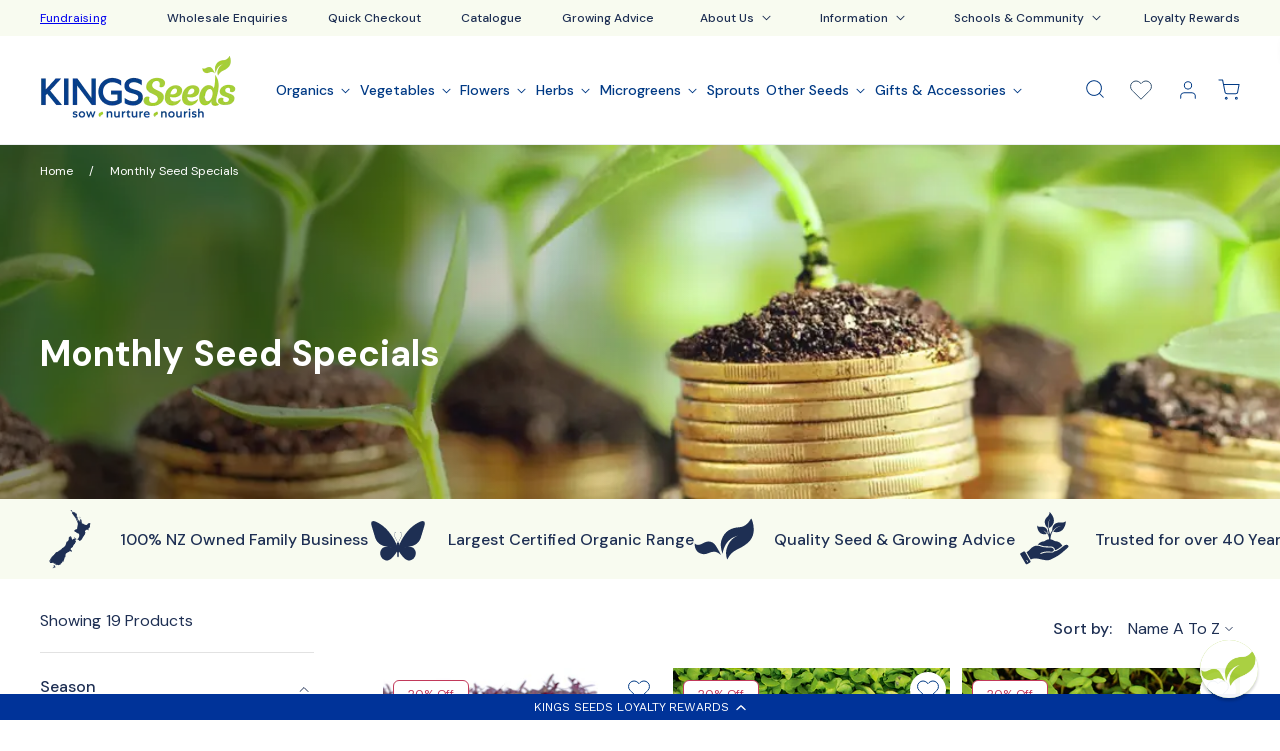

--- FILE ---
content_type: text/html; charset=utf-8
request_url: https://www.kingsseeds.co.nz/collections/monthly-specials
body_size: 85825
content:
<!doctype html>
<html class="no-js" lang="en">
  <head>
    <meta name="google-site-verification" content="Jfe9q_vx9b9CH-yds8AjFgBC4n5UyTQHgxgWBfnweqA" />
    <meta charset="utf-8">
    <meta http-equiv="X-UA-Compatible" content="IE=edge">
	<meta name="viewport" content="width=device-width,initial-scale=1, maximum-scale=1">
    <meta name="theme-color" content=""><meta property="theme:template" content="collection">

    <link rel="preconnect" href="https://cdn.shopify.com" crossorigin><link rel="icon" type="image/png" href="//www.kingsseeds.co.nz/cdn/shop/files/KingsSeeds-logo.png?crop=center&height=32&v=1680451166&width=32"><link rel="preconnect" href="https://fonts.shopifycdn.com" crossorigin>



  <title>
    Shop Monthly Seed Specials and Save
 &ndash; Kings Seeds NZ</title>



  <meta name="description" content="Shop Monthly Seed Specials seeds at King Seeds NZ. Browse online to purchase quality seed at great prices.">


<meta property="og:site_name" content="Kings Seeds NZ">
<meta property="og:url" content="https://www.kingsseeds.co.nz/collections/monthly-specials">

<meta property="og:title" content="Shop Monthly Seed Specials and Save">

<meta property="og:type" content="website">
<meta property="og:description" content="Grow your garden with Kings Seeds! Shop our monthly specials for the best deals on quality seeds. Get growing now!">

<meta property="og:locale" content="en_NZ">
<meta property="og:country-name" content="New Zealand"><meta property="og:image" content="http://www.kingsseeds.co.nz/cdn/shop/collections/1_f3b54a1d-d5e3-472b-b39c-aa0c9f0ecc94.png?v=1753743170">
  <meta property="og:image:secure_url" content="https://www.kingsseeds.co.nz/cdn/shop/collections/1_f3b54a1d-d5e3-472b-b39c-aa0c9f0ecc94.png?v=1753743170">
  <meta property="og:image:width" content="2048">
  <meta property="og:image:height" content="354"><meta name="twitter:card" content="summary_large_image">
<meta name="twitter:title" content="Shop Monthly Seed Specials and Save">
<meta name="twitter:description" content="Grow your garden with Kings Seeds! Shop our monthly specials for the best deals on quality seeds. Get growing now!">


    <script src="//www.kingsseeds.co.nz/cdn/shop/t/128/assets/global.js?v=100377496922893456931750066456" defer="defer"></script>

    
    <script>
  // requestIdleCallback shim https://gist.github.com/paullewis/55efe5d6f05434a96c36
  (window.requestIdleCallback =
    window.requestIdleCallback ||
    function (e) {
      return setTimeout(function () {
        var n = Date.now();
        e({
          didTimeout: !1,
          timeRemaining: function () {
            return Math.max(0, 50 - (Date.now() - n));
          },
        });
      }, 1);
    }),
    (window.cancelIdleCallback =
      window.cancelIdleCallback ||
      function (e) {
        clearTimeout(e);
      });
</script>








  
  

  
  

  
    

    <script type="text/javascript" data-delayed-urls>
      (function () {
        var urlsToPreload = ["https:\/\/platform-api.sharethis.com\/js\/sharethis.js?shop=king-seeds-nz.myshopify.com#property=6429a2d83337a000130c34cf\u0026product=follow\u0026source=follow-shopify\u0026ver=1737681789","https:\/\/cdn-loyalty.yotpo.com\/loader\/j1yMFmMdU-_4RYwSwCHRGQ.js?shop=king-seeds-nz.myshopify.com","https:\/\/cdn.nfcube.com\/instafeed-9a541e604dc50f00c693b5bccdc789ea.js?shop=king-seeds-nz.myshopify.com"];
        var x = document.getElementsByTagName('script')[0];

        for (var i = 0; i < urlsToPreload.length; i++) {
          var url = urlsToPreload[i];
          if (!url) { continue; }
          var link = document.createElement('link');
          link.rel = "preload";
          link.as = "script";
          link.href = url;
          x.parentNode.insertBefore(link, x);
        }

        function loadDelayedUrls() {
          setTimeout(function () {
            window.requestIdleCallback(function () {
              var urlsToDelay = [];
              for (var j = 0; j < urlsToDelay.length; j++) {
                var url = urlsToDelay[j];
                if (!url) { continue; }
                var s = document.createElement('script');
                s.type = 'text/javascript';
                s.async = true;
                s.defer = true;
                s.src = url;
                x.parentNode.insertBefore(s, x);
              }
            })
          }, 6000)
        }

        document.addEventListener("DOMContentLoaded", loadDelayedUrls);
      })()
    </script><!-- CONTENT FOR HEADER -->
  <script>window.performance && window.performance.mark && window.performance.mark('shopify.content_for_header.start');</script><meta name="facebook-domain-verification" content="rf1ilbdnsredaqvnfgd4ul34u7g66u">
<meta id="shopify-digital-wallet" name="shopify-digital-wallet" content="/72905556276/digital_wallets/dialog">
<meta name="shopify-checkout-api-token" content="8608eb1b4e5e5a7553c0edfe2aa6ecca">
<link rel="alternate" type="application/atom+xml" title="Feed" href="/collections/monthly-specials.atom" />
<link rel="alternate" type="application/json+oembed" href="https://www.kingsseeds.co.nz/collections/monthly-specials.oembed">
<script async="async" src="/checkouts/internal/preloads.js?locale=en-NZ"></script>
<link rel="preconnect" href="https://shop.app" crossorigin="anonymous">
<script async="async" src="https://shop.app/checkouts/internal/preloads.js?locale=en-NZ&shop_id=72905556276" crossorigin="anonymous"></script>
<script id="apple-pay-shop-capabilities" type="application/json">{"shopId":72905556276,"countryCode":"NZ","currencyCode":"NZD","merchantCapabilities":["supports3DS"],"merchantId":"gid:\/\/shopify\/Shop\/72905556276","merchantName":"Kings Seeds NZ","requiredBillingContactFields":["postalAddress","email"],"requiredShippingContactFields":["postalAddress","email"],"shippingType":"shipping","supportedNetworks":["visa","masterCard"],"total":{"type":"pending","label":"Kings Seeds NZ","amount":"1.00"},"shopifyPaymentsEnabled":true,"supportsSubscriptions":true}</script>
<script id="shopify-features" type="application/json">{"accessToken":"8608eb1b4e5e5a7553c0edfe2aa6ecca","betas":["rich-media-storefront-analytics"],"domain":"www.kingsseeds.co.nz","predictiveSearch":true,"shopId":72905556276,"locale":"en"}</script>
<script>var Shopify = Shopify || {};
Shopify.shop = "king-seeds-nz.myshopify.com";
Shopify.locale = "en";
Shopify.currency = {"active":"NZD","rate":"1.0"};
Shopify.country = "NZ";
Shopify.theme = {"name":"Kings Seeds | Production","id":167272481076,"schema_name":"Dawn","schema_version":"6.0.0","theme_store_id":null,"role":"main"};
Shopify.theme.handle = "null";
Shopify.theme.style = {"id":null,"handle":null};
Shopify.cdnHost = "www.kingsseeds.co.nz/cdn";
Shopify.routes = Shopify.routes || {};
Shopify.routes.root = "/";</script>
<script type="module">!function(o){(o.Shopify=o.Shopify||{}).modules=!0}(window);</script>
<script>!function(o){function n(){var o=[];function n(){o.push(Array.prototype.slice.apply(arguments))}return n.q=o,n}var t=o.Shopify=o.Shopify||{};t.loadFeatures=n(),t.autoloadFeatures=n()}(window);</script>
<script>
  window.ShopifyPay = window.ShopifyPay || {};
  window.ShopifyPay.apiHost = "shop.app\/pay";
  window.ShopifyPay.redirectState = null;
</script>
<script id="shop-js-analytics" type="application/json">{"pageType":"collection"}</script>
<script defer="defer" async type="module" src="//www.kingsseeds.co.nz/cdn/shopifycloud/shop-js/modules/v2/client.init-shop-cart-sync_C5BV16lS.en.esm.js"></script>
<script defer="defer" async type="module" src="//www.kingsseeds.co.nz/cdn/shopifycloud/shop-js/modules/v2/chunk.common_CygWptCX.esm.js"></script>
<script type="module">
  await import("//www.kingsseeds.co.nz/cdn/shopifycloud/shop-js/modules/v2/client.init-shop-cart-sync_C5BV16lS.en.esm.js");
await import("//www.kingsseeds.co.nz/cdn/shopifycloud/shop-js/modules/v2/chunk.common_CygWptCX.esm.js");

  window.Shopify.SignInWithShop?.initShopCartSync?.({"fedCMEnabled":true,"windoidEnabled":true});

</script>
<script>
  window.Shopify = window.Shopify || {};
  if (!window.Shopify.featureAssets) window.Shopify.featureAssets = {};
  window.Shopify.featureAssets['shop-js'] = {"shop-cart-sync":["modules/v2/client.shop-cart-sync_ZFArdW7E.en.esm.js","modules/v2/chunk.common_CygWptCX.esm.js"],"init-fed-cm":["modules/v2/client.init-fed-cm_CmiC4vf6.en.esm.js","modules/v2/chunk.common_CygWptCX.esm.js"],"shop-button":["modules/v2/client.shop-button_tlx5R9nI.en.esm.js","modules/v2/chunk.common_CygWptCX.esm.js"],"shop-cash-offers":["modules/v2/client.shop-cash-offers_DOA2yAJr.en.esm.js","modules/v2/chunk.common_CygWptCX.esm.js","modules/v2/chunk.modal_D71HUcav.esm.js"],"init-windoid":["modules/v2/client.init-windoid_sURxWdc1.en.esm.js","modules/v2/chunk.common_CygWptCX.esm.js"],"shop-toast-manager":["modules/v2/client.shop-toast-manager_ClPi3nE9.en.esm.js","modules/v2/chunk.common_CygWptCX.esm.js"],"init-shop-email-lookup-coordinator":["modules/v2/client.init-shop-email-lookup-coordinator_B8hsDcYM.en.esm.js","modules/v2/chunk.common_CygWptCX.esm.js"],"init-shop-cart-sync":["modules/v2/client.init-shop-cart-sync_C5BV16lS.en.esm.js","modules/v2/chunk.common_CygWptCX.esm.js"],"avatar":["modules/v2/client.avatar_BTnouDA3.en.esm.js"],"pay-button":["modules/v2/client.pay-button_FdsNuTd3.en.esm.js","modules/v2/chunk.common_CygWptCX.esm.js"],"init-customer-accounts":["modules/v2/client.init-customer-accounts_DxDtT_ad.en.esm.js","modules/v2/client.shop-login-button_C5VAVYt1.en.esm.js","modules/v2/chunk.common_CygWptCX.esm.js","modules/v2/chunk.modal_D71HUcav.esm.js"],"init-shop-for-new-customer-accounts":["modules/v2/client.init-shop-for-new-customer-accounts_ChsxoAhi.en.esm.js","modules/v2/client.shop-login-button_C5VAVYt1.en.esm.js","modules/v2/chunk.common_CygWptCX.esm.js","modules/v2/chunk.modal_D71HUcav.esm.js"],"shop-login-button":["modules/v2/client.shop-login-button_C5VAVYt1.en.esm.js","modules/v2/chunk.common_CygWptCX.esm.js","modules/v2/chunk.modal_D71HUcav.esm.js"],"init-customer-accounts-sign-up":["modules/v2/client.init-customer-accounts-sign-up_CPSyQ0Tj.en.esm.js","modules/v2/client.shop-login-button_C5VAVYt1.en.esm.js","modules/v2/chunk.common_CygWptCX.esm.js","modules/v2/chunk.modal_D71HUcav.esm.js"],"shop-follow-button":["modules/v2/client.shop-follow-button_Cva4Ekp9.en.esm.js","modules/v2/chunk.common_CygWptCX.esm.js","modules/v2/chunk.modal_D71HUcav.esm.js"],"checkout-modal":["modules/v2/client.checkout-modal_BPM8l0SH.en.esm.js","modules/v2/chunk.common_CygWptCX.esm.js","modules/v2/chunk.modal_D71HUcav.esm.js"],"lead-capture":["modules/v2/client.lead-capture_Bi8yE_yS.en.esm.js","modules/v2/chunk.common_CygWptCX.esm.js","modules/v2/chunk.modal_D71HUcav.esm.js"],"shop-login":["modules/v2/client.shop-login_D6lNrXab.en.esm.js","modules/v2/chunk.common_CygWptCX.esm.js","modules/v2/chunk.modal_D71HUcav.esm.js"],"payment-terms":["modules/v2/client.payment-terms_CZxnsJam.en.esm.js","modules/v2/chunk.common_CygWptCX.esm.js","modules/v2/chunk.modal_D71HUcav.esm.js"]};
</script>
<script>(function() {
  var isLoaded = false;
  function asyncLoad() {
    if (isLoaded) return;
    isLoaded = true;
    var urls = ["https:\/\/platform-api.sharethis.com\/js\/sharethis.js?shop=king-seeds-nz.myshopify.com#property=6429a2d83337a000130c34cf\u0026product=follow\u0026source=follow-shopify\u0026ver=1737681789","https:\/\/cdn-loyalty.yotpo.com\/loader\/j1yMFmMdU-_4RYwSwCHRGQ.js?shop=king-seeds-nz.myshopify.com","https:\/\/cdn.nfcube.com\/instafeed-9a541e604dc50f00c693b5bccdc789ea.js?shop=king-seeds-nz.myshopify.com"];
    for (var i = 0; i < urls.length; i++) {
      var s = document.createElement('script');
      s.type = 'text/javascript';
      s.async = true;
      s.src = urls[i];
      var x = document.getElementsByTagName('script')[0];
      x.parentNode.insertBefore(s, x);
    }
  };
  if(window.attachEvent) {
    window.attachEvent('onload', asyncLoad);
  } else {
    window.addEventListener('load', asyncLoad, false);
  }
})();</script>
<script id="__st">var __st={"a":72905556276,"offset":46800,"reqid":"286e5387-65f9-4044-afe0-f82f039a0cc0-1768605440","pageurl":"www.kingsseeds.co.nz\/collections\/monthly-specials","u":"746830db48e5","p":"collection","rtyp":"collection","rid":450458419508};</script>
<script>window.ShopifyPaypalV4VisibilityTracking = true;</script>
<script id="captcha-bootstrap">!function(){'use strict';const t='contact',e='account',n='new_comment',o=[[t,t],['blogs',n],['comments',n],[t,'customer']],c=[[e,'customer_login'],[e,'guest_login'],[e,'recover_customer_password'],[e,'create_customer']],r=t=>t.map((([t,e])=>`form[action*='/${t}']:not([data-nocaptcha='true']) input[name='form_type'][value='${e}']`)).join(','),a=t=>()=>t?[...document.querySelectorAll(t)].map((t=>t.form)):[];function s(){const t=[...o],e=r(t);return a(e)}const i='password',u='form_key',d=['recaptcha-v3-token','g-recaptcha-response','h-captcha-response',i],f=()=>{try{return window.sessionStorage}catch{return}},m='__shopify_v',_=t=>t.elements[u];function p(t,e,n=!1){try{const o=window.sessionStorage,c=JSON.parse(o.getItem(e)),{data:r}=function(t){const{data:e,action:n}=t;return t[m]||n?{data:e,action:n}:{data:t,action:n}}(c);for(const[e,n]of Object.entries(r))t.elements[e]&&(t.elements[e].value=n);n&&o.removeItem(e)}catch(o){console.error('form repopulation failed',{error:o})}}const l='form_type',E='cptcha';function T(t){t.dataset[E]=!0}const w=window,h=w.document,L='Shopify',v='ce_forms',y='captcha';let A=!1;((t,e)=>{const n=(g='f06e6c50-85a8-45c8-87d0-21a2b65856fe',I='https://cdn.shopify.com/shopifycloud/storefront-forms-hcaptcha/ce_storefront_forms_captcha_hcaptcha.v1.5.2.iife.js',D={infoText:'Protected by hCaptcha',privacyText:'Privacy',termsText:'Terms'},(t,e,n)=>{const o=w[L][v],c=o.bindForm;if(c)return c(t,g,e,D).then(n);var r;o.q.push([[t,g,e,D],n]),r=I,A||(h.body.append(Object.assign(h.createElement('script'),{id:'captcha-provider',async:!0,src:r})),A=!0)});var g,I,D;w[L]=w[L]||{},w[L][v]=w[L][v]||{},w[L][v].q=[],w[L][y]=w[L][y]||{},w[L][y].protect=function(t,e){n(t,void 0,e),T(t)},Object.freeze(w[L][y]),function(t,e,n,w,h,L){const[v,y,A,g]=function(t,e,n){const i=e?o:[],u=t?c:[],d=[...i,...u],f=r(d),m=r(i),_=r(d.filter((([t,e])=>n.includes(e))));return[a(f),a(m),a(_),s()]}(w,h,L),I=t=>{const e=t.target;return e instanceof HTMLFormElement?e:e&&e.form},D=t=>v().includes(t);t.addEventListener('submit',(t=>{const e=I(t);if(!e)return;const n=D(e)&&!e.dataset.hcaptchaBound&&!e.dataset.recaptchaBound,o=_(e),c=g().includes(e)&&(!o||!o.value);(n||c)&&t.preventDefault(),c&&!n&&(function(t){try{if(!f())return;!function(t){const e=f();if(!e)return;const n=_(t);if(!n)return;const o=n.value;o&&e.removeItem(o)}(t);const e=Array.from(Array(32),(()=>Math.random().toString(36)[2])).join('');!function(t,e){_(t)||t.append(Object.assign(document.createElement('input'),{type:'hidden',name:u})),t.elements[u].value=e}(t,e),function(t,e){const n=f();if(!n)return;const o=[...t.querySelectorAll(`input[type='${i}']`)].map((({name:t})=>t)),c=[...d,...o],r={};for(const[a,s]of new FormData(t).entries())c.includes(a)||(r[a]=s);n.setItem(e,JSON.stringify({[m]:1,action:t.action,data:r}))}(t,e)}catch(e){console.error('failed to persist form',e)}}(e),e.submit())}));const S=(t,e)=>{t&&!t.dataset[E]&&(n(t,e.some((e=>e===t))),T(t))};for(const o of['focusin','change'])t.addEventListener(o,(t=>{const e=I(t);D(e)&&S(e,y())}));const B=e.get('form_key'),M=e.get(l),P=B&&M;t.addEventListener('DOMContentLoaded',(()=>{const t=y();if(P)for(const e of t)e.elements[l].value===M&&p(e,B);[...new Set([...A(),...v().filter((t=>'true'===t.dataset.shopifyCaptcha))])].forEach((e=>S(e,t)))}))}(h,new URLSearchParams(w.location.search),n,t,e,['guest_login'])})(!1,!0)}();</script>
<script integrity="sha256-4kQ18oKyAcykRKYeNunJcIwy7WH5gtpwJnB7kiuLZ1E=" data-source-attribution="shopify.loadfeatures" defer="defer" src="//www.kingsseeds.co.nz/cdn/shopifycloud/storefront/assets/storefront/load_feature-a0a9edcb.js" crossorigin="anonymous"></script>
<script crossorigin="anonymous" defer="defer" src="//www.kingsseeds.co.nz/cdn/shopifycloud/storefront/assets/shopify_pay/storefront-65b4c6d7.js?v=20250812"></script>
<script data-source-attribution="shopify.dynamic_checkout.dynamic.init">var Shopify=Shopify||{};Shopify.PaymentButton=Shopify.PaymentButton||{isStorefrontPortableWallets:!0,init:function(){window.Shopify.PaymentButton.init=function(){};var t=document.createElement("script");t.src="https://www.kingsseeds.co.nz/cdn/shopifycloud/portable-wallets/latest/portable-wallets.en.js",t.type="module",document.head.appendChild(t)}};
</script>
<script data-source-attribution="shopify.dynamic_checkout.buyer_consent">
  function portableWalletsHideBuyerConsent(e){var t=document.getElementById("shopify-buyer-consent"),n=document.getElementById("shopify-subscription-policy-button");t&&n&&(t.classList.add("hidden"),t.setAttribute("aria-hidden","true"),n.removeEventListener("click",e))}function portableWalletsShowBuyerConsent(e){var t=document.getElementById("shopify-buyer-consent"),n=document.getElementById("shopify-subscription-policy-button");t&&n&&(t.classList.remove("hidden"),t.removeAttribute("aria-hidden"),n.addEventListener("click",e))}window.Shopify?.PaymentButton&&(window.Shopify.PaymentButton.hideBuyerConsent=portableWalletsHideBuyerConsent,window.Shopify.PaymentButton.showBuyerConsent=portableWalletsShowBuyerConsent);
</script>
<script data-source-attribution="shopify.dynamic_checkout.cart.bootstrap">document.addEventListener("DOMContentLoaded",(function(){function t(){return document.querySelector("shopify-accelerated-checkout-cart, shopify-accelerated-checkout")}if(t())Shopify.PaymentButton.init();else{new MutationObserver((function(e,n){t()&&(Shopify.PaymentButton.init(),n.disconnect())})).observe(document.body,{childList:!0,subtree:!0})}}));
</script>
<link id="shopify-accelerated-checkout-styles" rel="stylesheet" media="screen" href="https://www.kingsseeds.co.nz/cdn/shopifycloud/portable-wallets/latest/accelerated-checkout-backwards-compat.css" crossorigin="anonymous">
<style id="shopify-accelerated-checkout-cart">
        #shopify-buyer-consent {
  margin-top: 1em;
  display: inline-block;
  width: 100%;
}

#shopify-buyer-consent.hidden {
  display: none;
}

#shopify-subscription-policy-button {
  background: none;
  border: none;
  padding: 0;
  text-decoration: underline;
  font-size: inherit;
  cursor: pointer;
}

#shopify-subscription-policy-button::before {
  box-shadow: none;
}

      </style>

<script>window.performance && window.performance.mark && window.performance.mark('shopify.content_for_header.end');</script>
  <!-- END CONTENT FOR HEADER -->



<link rel="canonical" href="https://www.kingsseeds.co.nz/collections/monthly-specials">


<style data-shopify>
    @font-face {
  font-family: Poppins;
  font-weight: 400;
  font-style: normal;
  font-display: swap;
  src: url("//www.kingsseeds.co.nz/cdn/fonts/poppins/poppins_n4.0ba78fa5af9b0e1a374041b3ceaadf0a43b41362.woff2") format("woff2"),
       url("//www.kingsseeds.co.nz/cdn/fonts/poppins/poppins_n4.214741a72ff2596839fc9760ee7a770386cf16ca.woff") format("woff");
}

    @font-face {
  font-family: Poppins;
  font-weight: 700;
  font-style: normal;
  font-display: swap;
  src: url("//www.kingsseeds.co.nz/cdn/fonts/poppins/poppins_n7.56758dcf284489feb014a026f3727f2f20a54626.woff2") format("woff2"),
       url("//www.kingsseeds.co.nz/cdn/fonts/poppins/poppins_n7.f34f55d9b3d3205d2cd6f64955ff4b36f0cfd8da.woff") format("woff");
}

    @font-face {
  font-family: Poppins;
  font-weight: 400;
  font-style: italic;
  font-display: swap;
  src: url("//www.kingsseeds.co.nz/cdn/fonts/poppins/poppins_i4.846ad1e22474f856bd6b81ba4585a60799a9f5d2.woff2") format("woff2"),
       url("//www.kingsseeds.co.nz/cdn/fonts/poppins/poppins_i4.56b43284e8b52fc64c1fd271f289a39e8477e9ec.woff") format("woff");
}

    @font-face {
  font-family: Poppins;
  font-weight: 700;
  font-style: italic;
  font-display: swap;
  src: url("//www.kingsseeds.co.nz/cdn/fonts/poppins/poppins_i7.42fd71da11e9d101e1e6c7932199f925f9eea42d.woff2") format("woff2"),
       url("//www.kingsseeds.co.nz/cdn/fonts/poppins/poppins_i7.ec8499dbd7616004e21155106d13837fff4cf556.woff") format("woff");
}

    @font-face {
  font-family: Poppins;
  font-weight: 500;
  font-style: normal;
  font-display: swap;
  src: url("//www.kingsseeds.co.nz/cdn/fonts/poppins/poppins_n5.ad5b4b72b59a00358afc706450c864c3c8323842.woff2") format("woff2"),
       url("//www.kingsseeds.co.nz/cdn/fonts/poppins/poppins_n5.33757fdf985af2d24b32fcd84c9a09224d4b2c39.woff") format("woff");
}


    :root {
      --font-body-family: Poppins, sans-serif;
      --font-body-style: normal;
      --font-body-weight: 400;
      --font-body-weight-bold: 700;

      --font-heading-family: Poppins, sans-serif;
      --font-heading-style: normal;
      --font-heading-weight: 500;

      --font-body-scale: 1.0;
      --font-heading-scale: 1.0;

      --color-base-text: 18, 18, 18;
      --color-shadow: 18, 18, 18;
      --color-base-background-1: 255, 255, 255;
      --color-base-background-2: 243, 243, 243;
      --color-base-solid-button-labels: 30, 47, 83;
      --color-base-outline-button-labels: 18, 18, 18;
      --color-base-accent-1: 248, 251, 240;
      --color-base-accent-2: 0, 58, 133;
      --payment-terms-background-color: #fff;

      --gradient-base-background-1: #fff;
      --gradient-base-background-2: #f3f3f3;
      --gradient-base-accent-1: #f8fbf0;
      --gradient-base-accent-2: #003a85;

      --media-padding: px;
      --media-border-opacity: 0.05;
      --media-border-width: 1px;
      --media-radius: 0px;
      --media-shadow-opacity: 0.0;
      --media-shadow-horizontal-offset: 0px;
      --media-shadow-vertical-offset: 4px;
      --media-shadow-blur-radius: 5px;

      --page-width: 144rem;
      --page-width-margin: 0rem;

      --color-border: rgba(var(--color-base-text),.08);

      --badge-corner-radius: 0.6rem;

      --popup-border-width: 1px;
      --popup-border-opacity: 0.1;
      --popup-corner-radius: 0px;
      --popup-shadow-opacity: 0.0;
      --popup-shadow-horizontal-offset: 0px;
      --popup-shadow-vertical-offset: 4px;
      --popup-shadow-blur-radius: 5px;

      --drawer-border-width: 0px;
      --drawer-border-opacity: 0.1;
      --drawer-shadow-opacity: 0.0;
      --drawer-shadow-horizontal-offset: 0px;
      --drawer-shadow-vertical-offset: 4px;
      --drawer-shadow-blur-radius: 5px;

      --spacing-sections-desktop: 60px;
      --spacing-sections-mobile: 42px;

      --grid-desktop-vertical-spacing: 12px;
      --grid-desktop-horizontal-spacing: 12px;
      --grid-mobile-vertical-spacing: 6px;
      --grid-mobile-horizontal-spacing: 6px;

      --text-boxes-border-opacity: 0.1;
      --text-boxes-border-width: 0px;
      --text-boxes-radius: 0px;
      --text-boxes-shadow-opacity: 0.0;
      --text-boxes-shadow-horizontal-offset: 0px;
      --text-boxes-shadow-vertical-offset: 4px;
      --text-boxes-shadow-blur-radius: 5px;

      --buttons-radius: 6px;
      --buttons-radius-outset: 7px;
      --buttons-border-width: 1px;
      --buttons-border-opacity: 1.0;
      --buttons-shadow-opacity: 0.0;
      --buttons-shadow-horizontal-offset: 0px;
      --buttons-shadow-vertical-offset: 4px;
      --buttons-shadow-blur-radius: 5px;
      --buttons-border-offset: 0.3px;

      --inputs-radius: 6px;
      --inputs-border-width: 1px;
      --inputs-border-opacity: 0.15;
      --inputs-shadow-opacity: 0.0;
      --inputs-shadow-horizontal-offset: 0px;
      --inputs-margin-offset: 0px;
      --inputs-shadow-vertical-offset: 4px;
      --inputs-shadow-blur-radius: 5px;
      --inputs-radius-outset: 7px;

      --variant-pills-radius: 6px;
      --variant-pills-border-width: 1px;
      --variant-pills-border-opacity: 0.3;
      --variant-pills-shadow-opacity: 0.0;
      --variant-pills-shadow-horizontal-offset: 0px;
      --variant-pills-shadow-vertical-offset: 4px;
      --variant-pills-shadow-blur-radius: 5px;

      --mobile-menu-tab-height: 60px;
    }

    *,
    *::before,
    *::after {
      box-sizing: inherit;
    }

    html {
      box-sizing: border-box;
      font-size: calc(var(--font-body-scale) * 62.5%);
      height: 100%;
    }

    body {
      display: grid;
      grid-template-rows: auto auto 1fr auto;
      grid-template-columns: 100%;
      min-height: 100%;
      margin: 0;
      font-size: 1.5rem;
      line-height: 1.2;
      font-family: var(--font-body-family);
      font-style: normal;
      font-weight: 400;
    }

    @media screen and (min-width: 750px) {
      body {
        font-size: 1.6rem;
      }
    }


  :root,
  .color-background-1 {
    --color-foreground: var(--color-base-text);
    --color-background: var(--color-base-background-1);
    --gradient-background: var(--gradient-base-background-1);
  }

  .color-background-2 {
    --color-foreground: var(--color-base-text);
    --color-background: var(--color-base-background-2);
    --gradient-background: var(--gradient-base-background-2);
  }

  .color-inverse {
    --color-foreground: var(--color-base-background-1);
    --color-background: var(--color-base-text);
    --gradient-background: rgb(var(--color-base-text));
  }

  .color-accent-1 {
    --color-foreground: var(--color-base-solid-button-labels);
    --color-background: var(--color-base-accent-1);
    --gradient-background: var(--gradient-base-accent-1);
  }

  .color-accent-2 {
    --color-foreground: var(--color-base-solid-button-labels);
    --color-background: var(--color-base-accent-2);
    --gradient-background: var(--gradient-base-accent-2);
  }

  .color-foreground-outline-button {
    --color-foreground: var(--color-base-outline-button-labels);
  }

  .color-foreground-accent-1 {
    --color-foreground: var(--color-base-accent-1);
  }

  .color-foreground-accent-2 {
    --color-foreground: var(--color-base-accent-2);
  }

  :root,
  .color-background-1 {
    --color-link: var(--color-base-outline-button-labels);
    --alpha-link: 0.85;
  }

  .color-background-2,
  .color-inverse,
  .color-accent-1,
  .color-accent-2 {
    --color-link: var(--color-foreground);
    --alpha-link: 0.7;
  }

  :root,
  .color-background-1 {
    --color-button: var(--color-base-accent-1);
    --color-button-text: var(--color-base-solid-button-labels);
    --alpha-button-background: 1;
    --alpha-button-border: 1;
  }

  .color-background-2,
  .color-inverse,
  .color-accent-1,
  .color-accent-2 {
    --color-button: var(--color-foreground);
    --color-button-text: var(--color-background);
  }

  .button--secondary {
    --color-button: var(--color-base-outline-button-labels);
    --color-button-text: var(--color-base-outline-button-labels);
    --color-button: var(--color-background);
    --alpha-button-background: 1;
  }

  .color-background-2 .button--secondary,
  .color-accent-1 .button--secondary,
  .color-accent-2 .button--secondary {
    --color-button: var(--color-background);
    --color-button-text: var(--color-foreground);
  }

  .color-inverse .button--secondary {
    --color-button: var(--color-background);
    --color-button-text: var(--color-foreground);
  }

  .button--tertiary {
    --color-button: var(--color-base-outline-button-labels);
    --color-button-text: var(--color-base-outline-button-labels);
    --alpha-button-background: 0;
    --alpha-button-border: 0.2;
  }

  .color-background-2 .button--tertiary,
  .color-inverse .button--tertiary,
  .color-accent-1 .button--tertiary,
  .color-accent-2 .button--tertiary {
    --color-button: var(--color-foreground);
    --color-button-text: var(--color-foreground);
  }

  :root,
  .color-background-1 {
    --color-badge-background: var(--color-background);
    --color-badge-border: var(--color-foreground);
    --alpha-badge-border: 0.1;
  }

  .color-background-2,
  .color-inverse,
  .color-accent-1,
  .color-accent-2 {
    --color-badge-background: var(--color-background);
    --color-badge-border: var(--color-background);
    --alpha-badge-border: 1;
  }

  :root,
  .color-background-1,
  .color-background-2 {
    --color-card-hover: var(--color-base-text);
  }

  .color-inverse {
    --color-card-hover: var(--color-base-background-1);
  }

  .color-accent-1,
  .color-accent-2 {
    --color-card-hover: var(--color-base-solid-button-labels);
  }

  :root,
  .color-icon-text {
    --color-icon: rgb(var(--color-base-text));
  }

  .color-icon-accent-1 {
    --color-icon: rgb(var(--color-base-accent-1));
  }

  .color-icon-accent-2 {
    --color-icon: rgb(var(--color-base-accent-2));
  }

  .color-icon-outline-button {
    --color-icon: rgb(var(--color-base-outline-button-labels));
  }

  .contains-content-container,
  .content-container {
    --border-radius: var(--text-boxes-radius);
    --border-width: var(--text-boxes-border-width);
    --border-opacity: var(--text-boxes-border-opacity);
    --shadow-horizontal-offset: var(--text-boxes-shadow-horizontal-offset);
    --shadow-vertical-offset: var(--text-boxes-shadow-vertical-offset);
    --shadow-blur-radius: var(--text-boxes-shadow-blur-radius);
    --shadow-opacity: var(--text-boxes-shadow-opacity);
  }

  .contains-media,
  .global-media-settings {
    --border-radius: var(--media-radius);
    --border-width: var(--media-border-width);
    --border-opacity: var(--media-border-opacity);
    --shadow-horizontal-offset: var(--media-shadow-horizontal-offset);
    --shadow-vertical-offset: var(--media-shadow-vertical-offset);
    --shadow-blur-radius: var(--media-shadow-blur-radius);
    --shadow-opacity: var(--media-shadow-opacity);
  }
</style>
<link href="//www.kingsseeds.co.nz/cdn/shop/t/128/assets/critical-styles.css?v=33369114674779841761733964026" rel="stylesheet" type="text/css" media="all" />
    <link href="//www.kingsseeds.co.nz/cdn/shop/t/128/assets/base.css?v=81748734446908151301740620552" rel="stylesheet" type="text/css" media="all" /><link rel="preload" as="font" href="//www.kingsseeds.co.nz/cdn/fonts/poppins/poppins_n4.0ba78fa5af9b0e1a374041b3ceaadf0a43b41362.woff2" type="font/woff2" crossorigin><link rel="preload" as="font" href="//www.kingsseeds.co.nz/cdn/fonts/poppins/poppins_n5.ad5b4b72b59a00358afc706450c864c3c8323842.woff2" type="font/woff2" crossorigin><link
        rel="stylesheet"
        href="//www.kingsseeds.co.nz/cdn/shop/t/128/assets/component-predictive-search.css?v=165644661289088488651733964026"
        media="print"
        onload="this.media='all'"
      ><link rel="preload stylesheet" as="style" href="//www.kingsseeds.co.nz/cdn/shop/t/128/assets/main.build.css?v=156504085772865960541758681510">

    <script>
      document.documentElement.className = document.documentElement.className.replace('no-js', 'js');
      if (Shopify.designMode) {
        document.documentElement.classList.add('shopify-design-mode');
      }
    </script>

    <script>
      window.rechargeCustomTheme = {
          selectors: {
              price: ['.product-form__prices-block .product-form__price-wrapper .product-info__price'],
          }
      }
    </script><link href="//www.kingsseeds.co.nz/cdn/shop/t/128/assets/boost-pfs-init.css?v=49855820158917309411733964026" rel="stylesheet" type="text/css" media="all" />
  <link rel="preload stylesheet" href="//www.kingsseeds.co.nz/cdn/shop/t/128/assets/boost-pfs-general.css?v=182929635777135649331733964026" as="style"><link href="//www.kingsseeds.co.nz/cdn/shop/t/128/assets/boost-pfs-custom.css?v=94208920921793476311733964026" rel="stylesheet" type="text/css" media="all" />
<style data-id="boost-pfs-style">
    .boost-pfs-filter-option-title-text {color: rgba(30,47,83,1);font-size: 16px;font-weight: 500;text-transform: none;font-family: DM Sans;}

   .boost-pfs-filter-tree-v .boost-pfs-filter-option-title-text:before {border-top-color: rgba(30,47,83,1);}
    .boost-pfs-filter-tree-v .boost-pfs-filter-option.boost-pfs-filter-option-collapsed .boost-pfs-filter-option-title-text:before {border-bottom-color: rgba(30,47,83,1);}
    .boost-pfs-filter-tree-h .boost-pfs-filter-option-title-heading:before {border-right-color: rgba(30,47,83,1);
        border-bottom-color: rgba(30,47,83,1);}

    .boost-pfs-filter-refine-by .boost-pfs-filter-option-title h3 {color: rgba(52,82,112,1);}

    .boost-pfs-filter-option-content .boost-pfs-filter-option-item-list .boost-pfs-filter-option-item button,
    .boost-pfs-filter-option-content .boost-pfs-filter-option-item-list .boost-pfs-filter-option-item .boost-pfs-filter-button,
    .boost-pfs-filter-option-range-amount input,
    .boost-pfs-filter-tree-v .boost-pfs-filter-refine-by .boost-pfs-filter-refine-by-items .refine-by-item,
    .boost-pfs-filter-refine-by-wrapper-v .boost-pfs-filter-refine-by .boost-pfs-filter-refine-by-items .refine-by-item,
    .boost-pfs-filter-refine-by .boost-pfs-filter-option-title,
    .boost-pfs-filter-refine-by .boost-pfs-filter-refine-by-items .refine-by-item>a,
    .boost-pfs-filter-refine-by>span,
    .boost-pfs-filter-clear,
    .boost-pfs-filter-clear-all{color: rgba(52,82,112,1);font-size: 14px;font-family: DM Sans;}
    .boost-pfs-filter-tree-h .boost-pfs-filter-pc .boost-pfs-filter-refine-by-items .refine-by-item .boost-pfs-filter-clear .refine-by-type,
    .boost-pfs-filter-refine-by-wrapper-h .boost-pfs-filter-pc .boost-pfs-filter-refine-by-items .refine-by-item .boost-pfs-filter-clear .refine-by-type {color: rgba(52,82,112,1);}

    .boost-pfs-filter-option-multi-level-collections .boost-pfs-filter-option-multi-level-list .boost-pfs-filter-option-item .boost-pfs-filter-button-arrow .boost-pfs-arrow:before,
    .boost-pfs-filter-option-multi-level-tag .boost-pfs-filter-option-multi-level-list .boost-pfs-filter-option-item .boost-pfs-filter-button-arrow .boost-pfs-arrow:before {border-right: 1px solid rgba(52,82,112,1);
        border-bottom: 1px solid rgba(52,82,112,1);}

    .boost-pfs-filter-refine-by-wrapper-v .boost-pfs-filter-refine-by .boost-pfs-filter-refine-by-items .refine-by-item .boost-pfs-filter-clear:after,
    .boost-pfs-filter-refine-by-wrapper-v .boost-pfs-filter-refine-by .boost-pfs-filter-refine-by-items .refine-by-item .boost-pfs-filter-clear:before,
    .boost-pfs-filter-tree-v .boost-pfs-filter-refine-by .boost-pfs-filter-refine-by-items .refine-by-item .boost-pfs-filter-clear:after,
    .boost-pfs-filter-tree-v .boost-pfs-filter-refine-by .boost-pfs-filter-refine-by-items .refine-by-item .boost-pfs-filter-clear:before,
    .boost-pfs-filter-refine-by-wrapper-h .boost-pfs-filter-pc .boost-pfs-filter-refine-by-items .refine-by-item .boost-pfs-filter-clear:after,
    .boost-pfs-filter-refine-by-wrapper-h .boost-pfs-filter-pc .boost-pfs-filter-refine-by-items .refine-by-item .boost-pfs-filter-clear:before,
    .boost-pfs-filter-tree-h .boost-pfs-filter-pc .boost-pfs-filter-refine-by-items .refine-by-item .boost-pfs-filter-clear:after,
    .boost-pfs-filter-tree-h .boost-pfs-filter-pc .boost-pfs-filter-refine-by-items .refine-by-item .boost-pfs-filter-clear:before {border-top-color: rgba(52,82,112,1);}
    .boost-pfs-filter-option-range-slider .noUi-value-horizontal {color: rgba(52,82,112,1);}

    .boost-pfs-filter-tree-mobile-button button,
    .boost-pfs-filter-top-sorting-mobile button {color: rgba(52,82,112,1) !important;font-size: 14px !important;font-weight: 500 !important;text-transform: none !important;font-family: DM Sans !important;background: rgba(255,255,255,1) !important;}
    .boost-pfs-filter-top-sorting-mobile button>span:after {color: rgba(52,82,112,1) !important;}
  </style><style data-id="boost-pfs-otp-style" type="text/css">
      .boost-pfs-quickview-btn {background: rgba(255,255,255,1);color: rgba(61,66,70,1);border-color: rgba(255,255,255,1);}
      .boost-pfs-quickview-btn svg {fill: rgba(61,66,70,1);}
      .boost-pfs-quickview-btn:hover {background: rgba(61,66,70,1);color: rgba(255,255,255,1);border-color: rgba(61,66,70,1);}
      .boost-pfs-quickview-btn:hover svg {fill: rgba(255,255,255,1);}
      .boost-pfs-addtocart-btn {background: rgba(0,0,0,1);color: rgba(255,255,255,1);border-color: rgba(0,0,0,1);}
      .boost-pfs-addtocart-btn svg {fill: rgba(255,255,255,1);}
      .boost-pfs-addtocart-btn:hover {background: rgba(61,66,70,1);color: rgba(255,255,255,1);border-color: rgba(61,66,70,1);}
      .boost-pfs-addtocart-btn:hover svg {fill: rgba(255,255,255,1);}
    </style>





    <meta name="google-site-verification" content="GzdmSKRPbmst2e0cX683pEKabRcnw1NK5HOPxSp-4PM" />

  <script async src="https://cdn-widgetsrepository.yotpo.com/v1/loader/VpRRFEl9sK2BkZA221kdqusYnJA0Sihb1h3gNL1X" type="text/javascript"></script>

<!-- BEGIN app block: shopify://apps/reamaze-live-chat-helpdesk/blocks/reamaze-config/ef7a830c-d722-47c6-883b-11db06c95733 -->

  <script type="text/javascript" async src="https://cdn.reamaze.com/assets/reamaze-loader.js"></script>

  <script type="text/javascript">
    var _support = _support || { 'ui': {}, 'user': {} };
    _support.account = 'kings-seeds-nz';
  </script>

  

  
    <!-- reamaze_embeddable_55627_s -->
<!-- Embeddable - Kings Seeds NZ Chat / Contact Form Shoutbox -->
<script type="text/javascript">
  var _support = _support || { 'ui': {}, 'user': {} };
  _support['account'] = 'kings-seeds-nz';
  _support['ui']['contactMode'] = 'traditional';
  _support['ui']['enableKb'] = 'true';
  _support['ui']['styles'] = {
    widgetColor: 'rgb(163, 205, 57)',
    gradient: true,
  };
  _support['ui']['shoutboxFacesMode'] = 'brand-avatar';
  _support['ui']['lightbox_mode'] = 'kb';
  _support['ui']['widget'] = {
    img: 'https://cdn.shopify.com/s/files/1/0729/0555/6276/files/Icon.png?v=1686794722',
    displayOn: 'all',
    fontSize: 'default',
    allowBotProcessing: true,
    slug: 'kings-seeds-nz-chat-slash-contact-form-shoutbox',
    label: {
      text: 'Let us know if you have any questions! &#127793;',
      mode: "none",
      delay: 90,
      duration: 20,
    },
    position: 'bottom-right',
    mobilePosition: 'bottom-right'
  };
  _support['apps'] = {
    faq: {"enabled":true},
    recentConversations: {},
    orders: {"enabled":true},
    shopper: {"enabled":true}
  };
  _support['ui']['appOrder'] = ["faq","orders","shopper","recentConversations"];
</script>
<!-- reamaze_embeddable_55627_e -->

  





<!-- END app block --><!-- BEGIN app block: shopify://apps/klaviyo-email-marketing-sms/blocks/klaviyo-onsite-embed/2632fe16-c075-4321-a88b-50b567f42507 -->












  <script async src="https://static.klaviyo.com/onsite/js/Xp6pGB/klaviyo.js?company_id=Xp6pGB"></script>
  <script>!function(){if(!window.klaviyo){window._klOnsite=window._klOnsite||[];try{window.klaviyo=new Proxy({},{get:function(n,i){return"push"===i?function(){var n;(n=window._klOnsite).push.apply(n,arguments)}:function(){for(var n=arguments.length,o=new Array(n),w=0;w<n;w++)o[w]=arguments[w];var t="function"==typeof o[o.length-1]?o.pop():void 0,e=new Promise((function(n){window._klOnsite.push([i].concat(o,[function(i){t&&t(i),n(i)}]))}));return e}}})}catch(n){window.klaviyo=window.klaviyo||[],window.klaviyo.push=function(){var n;(n=window._klOnsite).push.apply(n,arguments)}}}}();</script>

  




  <script>
    window.klaviyoReviewsProductDesignMode = false
  </script>







<!-- END app block --><!-- BEGIN app block: shopify://apps/oxi-social-login/blocks/social-login-embed/24ad60bc-8f09-42fa-807e-e5eda0fdae17 -->


<script>
    
        var vt = 763256;
    
        var oxi_data_scheme = 'light';
        if (document.querySelector('html').hasAttribute('data-scheme')) {
            oxi_data_scheme = document.querySelector('html').getAttribute('data-scheme');
        }
    function wfete(selector) {
    return new Promise(resolve => {
    if (document.querySelector(selector)) {
      return resolve(document.querySelector(selector));
    }

    const observer = new MutationObserver(() => {
      if (document.querySelector(selector)) {
        resolve(document.querySelector(selector));
        observer.disconnect();
      }
    });

    observer.observe(document.body, {
      subtree: true,
      childList: true,
    });
    });
  }
  async function oxi_init() {
    const data = await getOConfig();
  }
  function getOConfig() {
    var script = document.createElement('script');
    script.src = '//social-login.oxiapps.com/init.json?shop=king-seeds-nz.myshopify.com&vt='+vt+'&callback=jQuery111004090950169811405_1543664809199';
    script.setAttribute('rel','nofollow');
    document.head.appendChild(script);
  }
  function jQuery111004090950169811405_1543664809199(p) {
        var shop_locale = "";
        if (typeof Shopify !== 'undefined' && typeof Shopify.locale !== 'undefined') {
            shop_locale = "&locale="+Shopify.locale;
    }
    if (p.m == "1") {
      if (typeof oxi_initialized === 'undefined') {
        var oxi_initialized = true;
        //vt = parseInt(p.v);
        vt = parseInt(vt);

                var elem = document.createElement("link");
                elem.setAttribute("type", "text/css");
                elem.setAttribute("rel", "stylesheet");
                elem.setAttribute("href", "https://cdn.shopify.com/extensions/019a9bbf-e6d9-7768-bf83-c108720b519c/embedded-social-login-54/assets/remodal.css");
                document.getElementsByTagName("head")[0].appendChild(elem);


        var newScript = document.createElement('script');
        newScript.type = 'text/javascript';
        newScript.src = 'https://cdn.shopify.com/extensions/019a9bbf-e6d9-7768-bf83-c108720b519c/embedded-social-login-54/assets/osl.min.js';
        document.getElementsByTagName('head')[0].appendChild(newScript);
      }
    } else {
      const intervalID = setInterval(() => {
        if (document.querySelector('body')) {
            clearInterval(intervalID);

            opa = ['form[action*="account/login"]', 'form[action$="account"]'];
            opa.forEach(e => {
                wfete(e).then(element => {
                    if (typeof oxi_initialized === 'undefined') {
                        var oxi_initialized = true;
                        console.log("Oxi Social Login Initialized");
                        if (p.i == 'y') {
                            var list = document.querySelectorAll(e);
                            var oxi_list_length = 0;
                            if (list.length > 0) {
                                //oxi_list_length = 3;
                                oxi_list_length = list.length;
                            }
                            for(var osli1 = 0; osli1 < oxi_list_length; osli1++) {
                                if (list[osli1].querySelector('[value="guest_login"]')) {
                                } else {
                                if ( list[osli1].querySelectorAll('.oxi-social-login').length <= 0 && list[osli1].querySelectorAll('.oxi_social_wrapper').length <= 0 ) {
                                    var osl_checkout_url = '';
                                    if (list[osli1].querySelector('[name="checkout_url"]') !== null) {
                                        osl_checkout_url = '&osl_checkout_url='+list[osli1].querySelector('[name="checkout_url"]').value;
                                    }
                                    osl_checkout_url = osl_checkout_url.replace(/<[^>]*>/g, '').trim();
                                    list[osli1].insertAdjacentHTML(p.p, '<div class="oxi_social_wrapper" style="'+p.c+'"><iframe id="social_login_frame" class="social_login_frame" title="Social Login" src="https://social-login.oxiapps.com/widget?site='+p.s+'&vt='+vt+shop_locale+osl_checkout_url+'&scheme='+oxi_data_scheme+'" style="width:100%;max-width:100%;padding-top:0px;margin-bottom:5px;border:0px;height:'+p.h+'px;" scrolling=no></iframe></div>');
                                }
                                }
                            }
                        }
                    }
                });
            });

            wfete('#oxi-social-login').then(element => {
                document.getElementById('oxi-social-login').innerHTML="<iframe id='social_login_frame' class='social_login_frame' title='Social Login' src='https://social-login.oxiapps.com/widget?site="+p.s+"&vt="+vt+shop_locale+"&scheme="+oxi_data_scheme+"' style='width:100%;max-width:100%;padding-top:0px;margin-bottom:5px;border:0px;height:"+p.h+"px;' scrolling=no></iframe>";
            });
            wfete('.oxi-social-login').then(element => {
                var oxi_elms = document.querySelectorAll(".oxi-social-login");
                oxi_elms.forEach((oxi_elm) => {
                            oxi_elm.innerHTML="<iframe id='social_login_frame' class='social_login_frame' title='Social Login' src='https://social-login.oxiapps.com/widget?site="+p.s+"&vt="+vt+shop_locale+"&scheme="+oxi_data_scheme+"' style='width:100%;max-width:100%;padding-top:0px;margin-bottom:5px;border:0px;height:"+p.h+"px;' scrolling=no></iframe>";
                });
            });
        }
      }, 100);
    }

    var o_resized = false;
    var oxi_response = function(event) {
      if (event.origin+'/'=="https://social-login.oxiapps.com/") {
                if (event.data.action == "loaded") {
                    event.source.postMessage({
                        action:'getParentUrl',parentUrl: window.location.href+''
                    },"*");
                }

        var message = event.data+'';
        var key = message.split(':')[0];
        var value = message.split(':')[1];
        if (key=="height") {
          var oxi_iframe = document.getElementById('social_login_frame');
          if (oxi_iframe && !o_resized) {
            o_resized = true;
            oxi_iframe.style.height = value + "px";
          }
        }
      }
    };
    if (window.addEventListener) {
      window.addEventListener('message', oxi_response, false);
    } else {
      window.attachEvent("onmessage", oxi_response);
    }
  }
  oxi_init();
</script>


<!-- END app block --><script src="https://cdn.shopify.com/extensions/019bc233-a9e6-701f-9fbd-401f147f6524/wishlist-app-656/assets/fish-wishlist.js" type="text/javascript" defer="defer"></script>
<link href="https://cdn.shopify.com/extensions/019bc233-a9e6-701f-9fbd-401f147f6524/wishlist-app-656/assets/fish-wishlist.css" rel="stylesheet" type="text/css" media="all">
<link href="https://monorail-edge.shopifysvc.com" rel="dns-prefetch">
<script>(function(){if ("sendBeacon" in navigator && "performance" in window) {try {var session_token_from_headers = performance.getEntriesByType('navigation')[0].serverTiming.find(x => x.name == '_s').description;} catch {var session_token_from_headers = undefined;}var session_cookie_matches = document.cookie.match(/_shopify_s=([^;]*)/);var session_token_from_cookie = session_cookie_matches && session_cookie_matches.length === 2 ? session_cookie_matches[1] : "";var session_token = session_token_from_headers || session_token_from_cookie || "";function handle_abandonment_event(e) {var entries = performance.getEntries().filter(function(entry) {return /monorail-edge.shopifysvc.com/.test(entry.name);});if (!window.abandonment_tracked && entries.length === 0) {window.abandonment_tracked = true;var currentMs = Date.now();var navigation_start = performance.timing.navigationStart;var payload = {shop_id: 72905556276,url: window.location.href,navigation_start,duration: currentMs - navigation_start,session_token,page_type: "collection"};window.navigator.sendBeacon("https://monorail-edge.shopifysvc.com/v1/produce", JSON.stringify({schema_id: "online_store_buyer_site_abandonment/1.1",payload: payload,metadata: {event_created_at_ms: currentMs,event_sent_at_ms: currentMs}}));}}window.addEventListener('pagehide', handle_abandonment_event);}}());</script>
<script id="web-pixels-manager-setup">(function e(e,d,r,n,o){if(void 0===o&&(o={}),!Boolean(null===(a=null===(i=window.Shopify)||void 0===i?void 0:i.analytics)||void 0===a?void 0:a.replayQueue)){var i,a;window.Shopify=window.Shopify||{};var t=window.Shopify;t.analytics=t.analytics||{};var s=t.analytics;s.replayQueue=[],s.publish=function(e,d,r){return s.replayQueue.push([e,d,r]),!0};try{self.performance.mark("wpm:start")}catch(e){}var l=function(){var e={modern:/Edge?\/(1{2}[4-9]|1[2-9]\d|[2-9]\d{2}|\d{4,})\.\d+(\.\d+|)|Firefox\/(1{2}[4-9]|1[2-9]\d|[2-9]\d{2}|\d{4,})\.\d+(\.\d+|)|Chrom(ium|e)\/(9{2}|\d{3,})\.\d+(\.\d+|)|(Maci|X1{2}).+ Version\/(15\.\d+|(1[6-9]|[2-9]\d|\d{3,})\.\d+)([,.]\d+|)( \(\w+\)|)( Mobile\/\w+|) Safari\/|Chrome.+OPR\/(9{2}|\d{3,})\.\d+\.\d+|(CPU[ +]OS|iPhone[ +]OS|CPU[ +]iPhone|CPU IPhone OS|CPU iPad OS)[ +]+(15[._]\d+|(1[6-9]|[2-9]\d|\d{3,})[._]\d+)([._]\d+|)|Android:?[ /-](13[3-9]|1[4-9]\d|[2-9]\d{2}|\d{4,})(\.\d+|)(\.\d+|)|Android.+Firefox\/(13[5-9]|1[4-9]\d|[2-9]\d{2}|\d{4,})\.\d+(\.\d+|)|Android.+Chrom(ium|e)\/(13[3-9]|1[4-9]\d|[2-9]\d{2}|\d{4,})\.\d+(\.\d+|)|SamsungBrowser\/([2-9]\d|\d{3,})\.\d+/,legacy:/Edge?\/(1[6-9]|[2-9]\d|\d{3,})\.\d+(\.\d+|)|Firefox\/(5[4-9]|[6-9]\d|\d{3,})\.\d+(\.\d+|)|Chrom(ium|e)\/(5[1-9]|[6-9]\d|\d{3,})\.\d+(\.\d+|)([\d.]+$|.*Safari\/(?![\d.]+ Edge\/[\d.]+$))|(Maci|X1{2}).+ Version\/(10\.\d+|(1[1-9]|[2-9]\d|\d{3,})\.\d+)([,.]\d+|)( \(\w+\)|)( Mobile\/\w+|) Safari\/|Chrome.+OPR\/(3[89]|[4-9]\d|\d{3,})\.\d+\.\d+|(CPU[ +]OS|iPhone[ +]OS|CPU[ +]iPhone|CPU IPhone OS|CPU iPad OS)[ +]+(10[._]\d+|(1[1-9]|[2-9]\d|\d{3,})[._]\d+)([._]\d+|)|Android:?[ /-](13[3-9]|1[4-9]\d|[2-9]\d{2}|\d{4,})(\.\d+|)(\.\d+|)|Mobile Safari.+OPR\/([89]\d|\d{3,})\.\d+\.\d+|Android.+Firefox\/(13[5-9]|1[4-9]\d|[2-9]\d{2}|\d{4,})\.\d+(\.\d+|)|Android.+Chrom(ium|e)\/(13[3-9]|1[4-9]\d|[2-9]\d{2}|\d{4,})\.\d+(\.\d+|)|Android.+(UC? ?Browser|UCWEB|U3)[ /]?(15\.([5-9]|\d{2,})|(1[6-9]|[2-9]\d|\d{3,})\.\d+)\.\d+|SamsungBrowser\/(5\.\d+|([6-9]|\d{2,})\.\d+)|Android.+MQ{2}Browser\/(14(\.(9|\d{2,})|)|(1[5-9]|[2-9]\d|\d{3,})(\.\d+|))(\.\d+|)|K[Aa][Ii]OS\/(3\.\d+|([4-9]|\d{2,})\.\d+)(\.\d+|)/},d=e.modern,r=e.legacy,n=navigator.userAgent;return n.match(d)?"modern":n.match(r)?"legacy":"unknown"}(),u="modern"===l?"modern":"legacy",c=(null!=n?n:{modern:"",legacy:""})[u],f=function(e){return[e.baseUrl,"/wpm","/b",e.hashVersion,"modern"===e.buildTarget?"m":"l",".js"].join("")}({baseUrl:d,hashVersion:r,buildTarget:u}),m=function(e){var d=e.version,r=e.bundleTarget,n=e.surface,o=e.pageUrl,i=e.monorailEndpoint;return{emit:function(e){var a=e.status,t=e.errorMsg,s=(new Date).getTime(),l=JSON.stringify({metadata:{event_sent_at_ms:s},events:[{schema_id:"web_pixels_manager_load/3.1",payload:{version:d,bundle_target:r,page_url:o,status:a,surface:n,error_msg:t},metadata:{event_created_at_ms:s}}]});if(!i)return console&&console.warn&&console.warn("[Web Pixels Manager] No Monorail endpoint provided, skipping logging."),!1;try{return self.navigator.sendBeacon.bind(self.navigator)(i,l)}catch(e){}var u=new XMLHttpRequest;try{return u.open("POST",i,!0),u.setRequestHeader("Content-Type","text/plain"),u.send(l),!0}catch(e){return console&&console.warn&&console.warn("[Web Pixels Manager] Got an unhandled error while logging to Monorail."),!1}}}}({version:r,bundleTarget:l,surface:e.surface,pageUrl:self.location.href,monorailEndpoint:e.monorailEndpoint});try{o.browserTarget=l,function(e){var d=e.src,r=e.async,n=void 0===r||r,o=e.onload,i=e.onerror,a=e.sri,t=e.scriptDataAttributes,s=void 0===t?{}:t,l=document.createElement("script"),u=document.querySelector("head"),c=document.querySelector("body");if(l.async=n,l.src=d,a&&(l.integrity=a,l.crossOrigin="anonymous"),s)for(var f in s)if(Object.prototype.hasOwnProperty.call(s,f))try{l.dataset[f]=s[f]}catch(e){}if(o&&l.addEventListener("load",o),i&&l.addEventListener("error",i),u)u.appendChild(l);else{if(!c)throw new Error("Did not find a head or body element to append the script");c.appendChild(l)}}({src:f,async:!0,onload:function(){if(!function(){var e,d;return Boolean(null===(d=null===(e=window.Shopify)||void 0===e?void 0:e.analytics)||void 0===d?void 0:d.initialized)}()){var d=window.webPixelsManager.init(e)||void 0;if(d){var r=window.Shopify.analytics;r.replayQueue.forEach((function(e){var r=e[0],n=e[1],o=e[2];d.publishCustomEvent(r,n,o)})),r.replayQueue=[],r.publish=d.publishCustomEvent,r.visitor=d.visitor,r.initialized=!0}}},onerror:function(){return m.emit({status:"failed",errorMsg:"".concat(f," has failed to load")})},sri:function(e){var d=/^sha384-[A-Za-z0-9+/=]+$/;return"string"==typeof e&&d.test(e)}(c)?c:"",scriptDataAttributes:o}),m.emit({status:"loading"})}catch(e){m.emit({status:"failed",errorMsg:(null==e?void 0:e.message)||"Unknown error"})}}})({shopId: 72905556276,storefrontBaseUrl: "https://www.kingsseeds.co.nz",extensionsBaseUrl: "https://extensions.shopifycdn.com/cdn/shopifycloud/web-pixels-manager",monorailEndpoint: "https://monorail-edge.shopifysvc.com/unstable/produce_batch",surface: "storefront-renderer",enabledBetaFlags: ["2dca8a86"],webPixelsConfigList: [{"id":"1007223092","configuration":"{\"accountID\":\"Xp6pGB\",\"webPixelConfig\":\"eyJlbmFibGVBZGRlZFRvQ2FydEV2ZW50cyI6IHRydWV9\"}","eventPayloadVersion":"v1","runtimeContext":"STRICT","scriptVersion":"524f6c1ee37bacdca7657a665bdca589","type":"APP","apiClientId":123074,"privacyPurposes":["ANALYTICS","MARKETING"],"dataSharingAdjustments":{"protectedCustomerApprovalScopes":["read_customer_address","read_customer_email","read_customer_name","read_customer_personal_data","read_customer_phone"]}},{"id":"965116212","configuration":"{\"accountID\":\"FW-1753995616490\"}","eventPayloadVersion":"v1","runtimeContext":"STRICT","scriptVersion":"35fa97298df5ecd8ab40f682db345c92","type":"APP","apiClientId":157109354497,"privacyPurposes":["ANALYTICS","MARKETING","PREFERENCES"],"dataSharingAdjustments":{"protectedCustomerApprovalScopes":["read_customer_email","read_customer_name","read_customer_personal_data"]}},{"id":"684228916","configuration":"{\"config\":\"{\\\"pixel_id\\\":\\\"G-BSBMD7GTJ2\\\",\\\"target_country\\\":\\\"NZ\\\",\\\"gtag_events\\\":[{\\\"type\\\":\\\"purchase\\\",\\\"action_label\\\":\\\"G-BSBMD7GTJ2\\\"},{\\\"type\\\":\\\"page_view\\\",\\\"action_label\\\":\\\"G-BSBMD7GTJ2\\\"},{\\\"type\\\":\\\"view_item\\\",\\\"action_label\\\":\\\"G-BSBMD7GTJ2\\\"},{\\\"type\\\":\\\"search\\\",\\\"action_label\\\":\\\"G-BSBMD7GTJ2\\\"},{\\\"type\\\":\\\"add_to_cart\\\",\\\"action_label\\\":\\\"G-BSBMD7GTJ2\\\"},{\\\"type\\\":\\\"begin_checkout\\\",\\\"action_label\\\":\\\"G-BSBMD7GTJ2\\\"},{\\\"type\\\":\\\"add_payment_info\\\",\\\"action_label\\\":\\\"G-BSBMD7GTJ2\\\"}],\\\"enable_monitoring_mode\\\":false}\"}","eventPayloadVersion":"v1","runtimeContext":"OPEN","scriptVersion":"b2a88bafab3e21179ed38636efcd8a93","type":"APP","apiClientId":1780363,"privacyPurposes":[],"dataSharingAdjustments":{"protectedCustomerApprovalScopes":["read_customer_address","read_customer_email","read_customer_name","read_customer_personal_data","read_customer_phone"]}},{"id":"339116340","configuration":"{\"pixel_id\":\"175946755236585\",\"pixel_type\":\"facebook_pixel\",\"metaapp_system_user_token\":\"-\"}","eventPayloadVersion":"v1","runtimeContext":"OPEN","scriptVersion":"ca16bc87fe92b6042fbaa3acc2fbdaa6","type":"APP","apiClientId":2329312,"privacyPurposes":["ANALYTICS","MARKETING","SALE_OF_DATA"],"dataSharingAdjustments":{"protectedCustomerApprovalScopes":["read_customer_address","read_customer_email","read_customer_name","read_customer_personal_data","read_customer_phone"]}},{"id":"100729140","eventPayloadVersion":"1","runtimeContext":"LAX","scriptVersion":"1","type":"CUSTOM","privacyPurposes":["ANALYTICS","MARKETING","SALE_OF_DATA"],"name":"GTM - Custom Pixel"},{"id":"shopify-app-pixel","configuration":"{}","eventPayloadVersion":"v1","runtimeContext":"STRICT","scriptVersion":"0450","apiClientId":"shopify-pixel","type":"APP","privacyPurposes":["ANALYTICS","MARKETING"]},{"id":"shopify-custom-pixel","eventPayloadVersion":"v1","runtimeContext":"LAX","scriptVersion":"0450","apiClientId":"shopify-pixel","type":"CUSTOM","privacyPurposes":["ANALYTICS","MARKETING"]}],isMerchantRequest: false,initData: {"shop":{"name":"Kings Seeds NZ","paymentSettings":{"currencyCode":"NZD"},"myshopifyDomain":"king-seeds-nz.myshopify.com","countryCode":"NZ","storefrontUrl":"https:\/\/www.kingsseeds.co.nz"},"customer":null,"cart":null,"checkout":null,"productVariants":[],"purchasingCompany":null},},"https://www.kingsseeds.co.nz/cdn","fcfee988w5aeb613cpc8e4bc33m6693e112",{"modern":"","legacy":""},{"shopId":"72905556276","storefrontBaseUrl":"https:\/\/www.kingsseeds.co.nz","extensionBaseUrl":"https:\/\/extensions.shopifycdn.com\/cdn\/shopifycloud\/web-pixels-manager","surface":"storefront-renderer","enabledBetaFlags":"[\"2dca8a86\"]","isMerchantRequest":"false","hashVersion":"fcfee988w5aeb613cpc8e4bc33m6693e112","publish":"custom","events":"[[\"page_viewed\",{}],[\"collection_viewed\",{\"collection\":{\"id\":\"450458419508\",\"title\":\"Monthly Seed Specials\",\"productVariants\":[{\"price\":{\"amount\":11.96,\"currencyCode\":\"NZD\"},\"product\":{\"title\":\"Amaranth Garnet Red\",\"vendor\":\"Kings Seeds NZ\",\"id\":\"9176550998324\",\"untranslatedTitle\":\"Amaranth Garnet Red\",\"url\":\"\/products\/amaranth-garnet-red-microgreen\",\"type\":\"Microgreens\"},\"id\":\"48372679934260\",\"image\":{\"src\":\"\/\/www.kingsseeds.co.nz\/cdn\/shop\/files\/V8379-1.png?v=1721082904\"},\"sku\":\"M5066.50gr\",\"title\":\"50 grams\",\"untranslatedTitle\":\"50 grams\"},{\"price\":{\"amount\":8.24,\"currencyCode\":\"NZD\"},\"product\":{\"title\":\"Basil Sweet Genovese\",\"vendor\":\"Kings Seeds NZ\",\"id\":\"8273556046132\",\"untranslatedTitle\":\"Basil Sweet Genovese\",\"url\":\"\/products\/basil-sweet-genovese-microgreen\",\"type\":\"Microgreens\"},\"id\":\"45079305453876\",\"image\":{\"src\":\"\/\/www.kingsseeds.co.nz\/cdn\/shop\/files\/M5001-1_d8ebc914-b49f-43f6-a09d-edbfbead8202.jpg?v=1721092349\"},\"sku\":\"M5001.20gr\",\"title\":\"20 grams\",\"untranslatedTitle\":\"20 grams\"},{\"price\":{\"amount\":11.24,\"currencyCode\":\"NZD\"},\"product\":{\"title\":\"Beet Bullion\",\"vendor\":\"Kings Seeds NZ\",\"id\":\"8273556013364\",\"untranslatedTitle\":\"Beet Bullion\",\"url\":\"\/products\/beet-bulllion-microgreen\",\"type\":\"Microgreens\"},\"id\":\"45086162420020\",\"image\":{\"src\":\"\/\/www.kingsseeds.co.nz\/cdn\/shop\/files\/M5002-1_4e1d9753-fb37-43b4-8647-29d50cb095f7.jpg?v=1721092374\"},\"sku\":\"M5002.50gr\",\"title\":\"50 grams\",\"untranslatedTitle\":\"50 grams\"},{\"price\":{\"amount\":2.4,\"currencyCode\":\"NZD\"},\"product\":{\"title\":\"Carrot Giant Flakkee\",\"vendor\":\"Kings Seeds NZ\",\"id\":\"8261284561204\",\"untranslatedTitle\":\"Carrot Giant Flakkee\",\"url\":\"\/products\/carrot-giant-flakkee\",\"type\":\"Lifestyle\"},\"id\":\"45022501044532\",\"image\":{\"src\":\"\/\/www.kingsseeds.co.nz\/cdn\/shop\/files\/L4003-1_84e3c13a-41cb-4ecd-8353-d6519f815c9c.jpg?v=1720742983\"},\"sku\":\"L4003.pkt\",\"title\":\"1000 seeds\",\"untranslatedTitle\":\"1000 seeds\"},{\"price\":{\"amount\":2.4,\"currencyCode\":\"NZD\"},\"product\":{\"title\":\"Catgrass\",\"vendor\":\"Kings Seeds NZ\",\"id\":\"8269541703988\",\"untranslatedTitle\":\"Catgrass\",\"url\":\"\/products\/catgrass\",\"type\":\"Herb\"},\"id\":\"45067026366772\",\"image\":{\"src\":\"\/\/www.kingsseeds.co.nz\/cdn\/shop\/files\/H3027-1_9747c746-4b3b-43ae-a9e7-f96279a27b1c.jpg?v=1720743837\"},\"sku\":\"H3027.pkt\",\"title\":\"1000 seeds\",\"untranslatedTitle\":\"1000 seeds\"},{\"price\":{\"amount\":2.4,\"currencyCode\":\"NZD\"},\"product\":{\"title\":\"Catmint\",\"vendor\":\"Kings Seeds NZ\",\"id\":\"8269541736756\",\"untranslatedTitle\":\"Catmint\",\"url\":\"\/products\/catmint\",\"type\":\"Herb\"},\"id\":\"45067026465076\",\"image\":{\"src\":\"\/\/www.kingsseeds.co.nz\/cdn\/shop\/files\/H3028-1_7bfb756c-3d63-4e72-9562-3c5e44f77080.jpg?v=1721087567\"},\"sku\":\"H3028.pkt\",\"title\":\"350 seeds\",\"untranslatedTitle\":\"350 seeds\"},{\"price\":{\"amount\":20.25,\"currencyCode\":\"NZD\"},\"product\":{\"title\":\"Flowers for Containers\",\"vendor\":\"Kings Seeds NZ\",\"id\":\"9079770415412\",\"untranslatedTitle\":\"Flowers for Containers\",\"url\":\"\/products\/flowers-for-containers\",\"type\":\"Flower\"},\"id\":\"47953146282292\",\"image\":{\"src\":\"\/\/www.kingsseeds.co.nz\/cdn\/shop\/files\/C0548_1a0e6271-f870-4dfe-b3cd-baa2f6581a36.jpg?v=1720663476\"},\"sku\":\"C0548\",\"title\":\"Default Title\",\"untranslatedTitle\":\"Default Title\"},{\"price\":{\"amount\":15.45,\"currencyCode\":\"NZD\"},\"product\":{\"title\":\"Fodder Beet\",\"vendor\":\"Kings Seeds NZ\",\"id\":\"8261284823348\",\"untranslatedTitle\":\"Fodder Beet\",\"url\":\"\/products\/fodder-beet\",\"type\":\"Lifestyle\"},\"id\":\"45022501765428\",\"image\":{\"src\":\"\/\/www.kingsseeds.co.nz\/cdn\/shop\/files\/L4007-1_36423530-11a4-47db-8a0c-cab7f4fb5e3a.jpg?v=1720743483\"},\"sku\":\"L4007.200gr\",\"title\":\"200 grams\",\"untranslatedTitle\":\"200 grams\"},{\"price\":{\"amount\":3.6,\"currencyCode\":\"NZD\"},\"product\":{\"title\":\"Greens for Chickens\",\"vendor\":\"Kings Seeds NZ\",\"id\":\"8261284626740\",\"untranslatedTitle\":\"Greens for Chickens\",\"url\":\"\/products\/greens-for-chickens\",\"type\":\"Lifestyle\"},\"id\":\"45022501241140\",\"image\":{\"src\":\"\/\/www.kingsseeds.co.nz\/cdn\/shop\/files\/L4004-1_ec20ec72-66fa-4795-969b-1427aced6730.jpg?v=1720743605\"},\"sku\":\"L4004.pkt\",\"title\":\"30 grams\",\"untranslatedTitle\":\"30 grams\"},{\"price\":{\"amount\":3.6,\"currencyCode\":\"NZD\"},\"product\":{\"title\":\"Greens for Reptiles\",\"vendor\":\"Kings Seeds NZ\",\"id\":\"9103431631156\",\"untranslatedTitle\":\"Greens for Reptiles\",\"url\":\"\/products\/greens-for-reptiles\",\"type\":\"Lifestyle\"},\"id\":\"48035802448180\",\"image\":{\"src\":\"\/\/www.kingsseeds.co.nz\/cdn\/shop\/files\/L4031-1_f5883ab3-4ed0-4499-b1dd-0a7d24fd89a2.jpg?v=1720661251\"},\"sku\":\"L4031.pkt\",\"title\":\"30 grams\",\"untranslatedTitle\":\"30 grams\"},{\"price\":{\"amount\":6.2,\"currencyCode\":\"NZD\"},\"product\":{\"title\":\"Komatsuna Red Leaf\",\"vendor\":\"Kings Seeds NZ\",\"id\":\"8273555325236\",\"untranslatedTitle\":\"Komatsuna Red Leaf\",\"url\":\"\/products\/komatsuna-red-leaf-microgreen\",\"type\":\"Microgreens\"},\"id\":\"45086161699124\",\"image\":{\"src\":\"\/\/www.kingsseeds.co.nz\/cdn\/shop\/products\/M5021-1.png?v=1741409162\"},\"sku\":\"M5021.50gr\",\"title\":\"50 grams\",\"untranslatedTitle\":\"50 grams\"},{\"price\":{\"amount\":8.64,\"currencyCode\":\"NZD\"},\"product\":{\"title\":\"Mustard Giant Red\",\"vendor\":\"Kings Seeds NZ\",\"id\":\"8273555063092\",\"untranslatedTitle\":\"Mustard Giant Red\",\"url\":\"\/products\/mustard-giant-red-microgreen\",\"type\":\"Microgreens\"},\"id\":\"45079301292340\",\"image\":{\"src\":\"\/\/www.kingsseeds.co.nz\/cdn\/shop\/products\/M5028-1.png?v=1721093279\"},\"sku\":\"M5028.100gr\",\"title\":\"100 grams\",\"untranslatedTitle\":\"100 grams\"},{\"price\":{\"amount\":18.64,\"currencyCode\":\"NZD\"},\"product\":{\"title\":\"Nasturtium Verde\",\"vendor\":\"Kings Seeds NZ\",\"id\":\"8273554932020\",\"untranslatedTitle\":\"Nasturtium Verde\",\"url\":\"\/products\/nasturtium-verde-microgreen\",\"type\":\"Microgreens\"},\"id\":\"45079300833588\",\"image\":{\"src\":\"\/\/www.kingsseeds.co.nz\/cdn\/shop\/files\/M5031-1_8224d891-a17f-4e63-af77-43790d14b656.jpg?v=1721093377\"},\"sku\":\"M5031.100gr\",\"title\":\"100 grams\",\"untranslatedTitle\":\"100 grams\"},{\"price\":{\"amount\":3.6,\"currencyCode\":\"NZD\"},\"product\":{\"title\":\"Organic Greens for Pets\",\"vendor\":\"Kings Seeds NZ\",\"id\":\"9103431074100\",\"untranslatedTitle\":\"Organic Greens for Pets\",\"url\":\"\/products\/organic-greens-for-pets\",\"type\":\"Lifestyle\"},\"id\":\"48035799990580\",\"image\":{\"src\":\"\/\/www.kingsseeds.co.nz\/cdn\/shop\/files\/L4040-1_73765bdf-a8be-4d28-9f52-9b1b6f587ecd.jpg?v=1720661198\"},\"sku\":\"L4040.pkt\",\"title\":\"30 grams\",\"untranslatedTitle\":\"30 grams\"},{\"price\":{\"amount\":10.83,\"currencyCode\":\"NZD\"},\"product\":{\"title\":\"Pasture Gold Grazing Blend\",\"vendor\":\"Kings Seeds NZ\",\"id\":\"9103434613044\",\"untranslatedTitle\":\"Pasture Gold Grazing Blend\",\"url\":\"\/products\/pasture-ruminant-grazing-blend\",\"type\":\"Lifestyle\"},\"id\":\"48035816571188\",\"image\":{\"src\":\"\/\/www.kingsseeds.co.nz\/cdn\/shop\/files\/L4037-1_51d63cde-a87f-4487-914d-0ce92783758f.jpg?v=1720662957\"},\"sku\":\"L4037.500gr\",\"title\":\"500 grams\",\"untranslatedTitle\":\"500 grams\"},{\"price\":{\"amount\":7.84,\"currencyCode\":\"NZD\"},\"product\":{\"title\":\"Pea Tasty Tendrils\",\"vendor\":\"Kings Seeds NZ\",\"id\":\"8273554571572\",\"untranslatedTitle\":\"Pea Tasty Tendrils\",\"url\":\"\/products\/pea-tasty-tendrils-microgreen\",\"type\":\"Microgreens\"},\"id\":\"45079299391796\",\"image\":{\"src\":\"\/\/www.kingsseeds.co.nz\/cdn\/shop\/files\/M5041-1_42025c28-4088-4355-9711-f215669a5da0.jpg?v=1721093611\"},\"sku\":\"M5041.1kg\",\"title\":\"1 kilogram\",\"untranslatedTitle\":\"1 kilogram\"},{\"price\":{\"amount\":10.52,\"currencyCode\":\"NZD\"},\"product\":{\"title\":\"Perilla Purple\",\"vendor\":\"Kings Seeds NZ\",\"id\":\"8273554374964\",\"untranslatedTitle\":\"Perilla Purple\",\"url\":\"\/products\/perilla-purple-microgreen\",\"type\":\"Microgreens\"},\"id\":\"45079298638132\",\"image\":{\"src\":\"\/\/www.kingsseeds.co.nz\/cdn\/shop\/products\/M5046-1.png?v=1720402596\"},\"sku\":\"M5046.20gr\",\"title\":\"20 grams\",\"untranslatedTitle\":\"20 grams\"},{\"price\":{\"amount\":7.0,\"currencyCode\":\"NZD\"},\"product\":{\"title\":\"Shungiku Small Leaf\",\"vendor\":\"Kings Seeds NZ\",\"id\":\"8273554342196\",\"untranslatedTitle\":\"Shungiku Small Leaf\",\"url\":\"\/products\/shungiku-small-leaf-microgreen\",\"type\":\"Microgreens\"},\"id\":\"45079298507060\",\"image\":{\"src\":\"\/\/www.kingsseeds.co.nz\/cdn\/shop\/files\/M5047-1_80565af9-ad24-4962-85ae-8a554bd6b146.jpg?v=1721093742\"},\"sku\":\"M5047.20gr\",\"title\":\"20 grams\",\"untranslatedTitle\":\"20 grams\"},{\"price\":{\"amount\":4.5,\"currencyCode\":\"NZD\"},\"product\":{\"title\":\"Wild Bird Seed Bell\",\"vendor\":\"Kings Seeds NZ\",\"id\":\"9084030452020\",\"untranslatedTitle\":\"Wild Bird Seed Bell\",\"url\":\"\/products\/wild-bird-seed-bell\",\"type\":\"Accessories\"},\"id\":\"47970813182260\",\"image\":{\"src\":\"\/\/www.kingsseeds.co.nz\/cdn\/shop\/files\/A0014-1_659a4ed6-b593-47c8-99e2-c1d7ddde2e6e.jpg?v=1720660797\"},\"sku\":\"A0014\",\"title\":\"Default Title\",\"untranslatedTitle\":\"Default Title\"}]}}]]"});</script><script>
  window.ShopifyAnalytics = window.ShopifyAnalytics || {};
  window.ShopifyAnalytics.meta = window.ShopifyAnalytics.meta || {};
  window.ShopifyAnalytics.meta.currency = 'NZD';
  var meta = {"products":[{"id":9176550998324,"gid":"gid:\/\/shopify\/Product\/9176550998324","vendor":"Kings Seeds NZ","type":"Microgreens","handle":"amaranth-garnet-red-microgreen","variants":[{"id":48372679934260,"price":1196,"name":"Amaranth Garnet Red - 50 grams","public_title":"50 grams","sku":"M5066.50gr"},{"id":48372679967028,"price":2155,"name":"Amaranth Garnet Red - 100 grams","public_title":"100 grams","sku":"M5066.100grW"},{"id":48372679999796,"price":9675,"name":"Amaranth Garnet Red - 500 grams","public_title":"500 grams","sku":"M5066.500grW"},{"id":48372680032564,"price":18385,"name":"Amaranth Garnet Red - 1 kilogram","public_title":"1 kilogram","sku":"M5066.1kgW"}],"remote":false},{"id":8273556046132,"gid":"gid:\/\/shopify\/Product\/8273556046132","vendor":"Kings Seeds NZ","type":"Microgreens","handle":"basil-sweet-genovese-microgreen","variants":[{"id":45079305453876,"price":824,"name":"Basil Sweet Genovese - 20 grams","public_title":"20 grams","sku":"M5001.20gr"},{"id":45086162485556,"price":1356,"name":"Basil Sweet Genovese - 50 grams","public_title":"50 grams","sku":"M5001.50gr"},{"id":45079305519412,"price":1725,"name":"Basil Sweet Genovese - 100 grams","public_title":"100 grams","sku":"M5001.100grW"},{"id":45079305552180,"price":3445,"name":"Basil Sweet Genovese - 250 grams","public_title":"250 grams","sku":"M5001.250grW"},{"id":45079305584948,"price":6205,"name":"Basil Sweet Genovese - 500 grams","public_title":"500 grams","sku":"M5001.500grW"},{"id":45079305617716,"price":11790,"name":"Basil Sweet Genovese - 1 kilogram","public_title":"1 kilogram","sku":"M5001.1kgW"}],"remote":false},{"id":8273556013364,"gid":"gid:\/\/shopify\/Product\/8273556013364","vendor":"Kings Seeds NZ","type":"Microgreens","handle":"beet-bulllion-microgreen","variants":[{"id":45086162420020,"price":1124,"name":"Beet Bullion - 50 grams","public_title":"50 grams","sku":"M5002.50gr"},{"id":45079305322804,"price":2110,"name":"Beet Bullion - 100 grams","public_title":"100 grams","sku":"M5002.100grW"},{"id":45079305355572,"price":5470,"name":"Beet Bullion - 250 grams","public_title":"250 grams","sku":"M5002.250grW"},{"id":45079305388340,"price":8755,"name":"Beet Bullion - 500 grams","public_title":"500 grams","sku":"M5002.500grW"},{"id":45079305421108,"price":15760,"name":"Beet Bullion - 1 kilogram","public_title":"1 kilogram","sku":"M5002.1kgW"}],"remote":false},{"id":8261284561204,"gid":"gid:\/\/shopify\/Product\/8261284561204","vendor":"Kings Seeds NZ","type":"Lifestyle","handle":"carrot-giant-flakkee","variants":[{"id":45022501044532,"price":240,"name":"Carrot Giant Flakkee - 1000 seeds","public_title":"1000 seeds","sku":"L4003.pkt"},{"id":45022501077300,"price":420,"name":"Carrot Giant Flakkee - 50 grams","public_title":"50 grams","sku":"L4003.50gr"},{"id":45022501110068,"price":885,"name":"Carrot Giant Flakkee - 100 grams","public_title":"100 grams","sku":"L4003.100gr"},{"id":45022501142836,"price":6160,"name":"Carrot Giant Flakkee - 500 grams","public_title":"500 grams","sku":"L4003.500grW"},{"id":45022501175604,"price":11390,"name":"Carrot Giant Flakkee - 1 kilogram","public_title":"1 kilogram","sku":"L4003.1kgW"}],"remote":false},{"id":8269541703988,"gid":"gid:\/\/shopify\/Product\/8269541703988","vendor":"Kings Seeds NZ","type":"Herb","handle":"catgrass","variants":[{"id":45067026366772,"price":240,"name":"Catgrass - 1000 seeds","public_title":"1000 seeds","sku":"H3027.pkt"},{"id":47972035068212,"price":462,"name":"Catgrass - 100 grams","public_title":"100 grams","sku":"H3027.100gr"},{"id":45067026399540,"price":1885,"name":"Catgrass - 500 grams","public_title":"500 grams","sku":"H3027.500grW"},{"id":45067026432308,"price":3010,"name":"Catgrass - 1 kilogram","public_title":"1 kilogram","sku":"H3027.1kgW"}],"remote":false},{"id":8269541736756,"gid":"gid:\/\/shopify\/Product\/8269541736756","vendor":"Kings Seeds NZ","type":"Herb","handle":"catmint","variants":[{"id":45067026465076,"price":240,"name":"Catmint - 350 seeds","public_title":"350 seeds","sku":"H3028.pkt"},{"id":45067026497844,"price":1505,"name":"Catmint - 10 grams","public_title":"10 grams","sku":"H3028.10grW"},{"id":45067026530612,"price":2410,"name":"Catmint - 20 grams","public_title":"20 grams","sku":"H3028.20grW"},{"id":45067026563380,"price":5420,"name":"Catmint - 50 grams","public_title":"50 grams","sku":"H3028.50grW"}],"remote":false},{"id":9079770415412,"gid":"gid:\/\/shopify\/Product\/9079770415412","vendor":"Kings Seeds NZ","type":"Flower","handle":"flowers-for-containers","variants":[{"id":47953146282292,"price":2025,"name":"Flowers for Containers","public_title":null,"sku":"C0548"}],"remote":false},{"id":8261284823348,"gid":"gid:\/\/shopify\/Product\/8261284823348","vendor":"Kings Seeds NZ","type":"Lifestyle","handle":"fodder-beet","variants":[{"id":45022501765428,"price":1545,"name":"Fodder Beet - 200 grams","public_title":"200 grams","sku":"L4007.200gr"},{"id":45022501798196,"price":4985,"name":"Fodder Beet - 500 grams","public_title":"500 grams","sku":"L4007.500grW"},{"id":45022501830964,"price":9225,"name":"Fodder Beet - 1 kilogram","public_title":"1 kilogram","sku":"L4007.1kgW"}],"remote":false},{"id":8261284626740,"gid":"gid:\/\/shopify\/Product\/8261284626740","vendor":"Kings Seeds NZ","type":"Lifestyle","handle":"greens-for-chickens","variants":[{"id":45022501241140,"price":360,"name":"Greens for Chickens - 30 grams","public_title":"30 grams","sku":"L4004.pkt"},{"id":45022501273908,"price":801,"name":"Greens for Chickens - 100 grams","public_title":"100 grams","sku":"L4004.100gr"},{"id":45022501306676,"price":3600,"name":"Greens for Chickens - 500 grams","public_title":"500 grams","sku":"L4004.500gr"},{"id":45022501339444,"price":10010,"name":"Greens for Chickens - 1 kilogram","public_title":"1 kilogram","sku":"L4004.1kgW"}],"remote":false},{"id":9103431631156,"gid":"gid:\/\/shopify\/Product\/9103431631156","vendor":"Kings Seeds NZ","type":"Lifestyle","handle":"greens-for-reptiles","variants":[{"id":48035802448180,"price":360,"name":"Greens for Reptiles - 30 grams","public_title":"30 grams","sku":"L4031.pkt"},{"id":48035802480948,"price":900,"name":"Greens for Reptiles - 100 grams","public_title":"100 grams","sku":"L4031.100gr"},{"id":48035802513716,"price":6220,"name":"Greens for Reptiles - 500 grams","public_title":"500 grams","sku":"L4031.500grW"}],"remote":false},{"id":8273555325236,"gid":"gid:\/\/shopify\/Product\/8273555325236","vendor":"Kings Seeds NZ","type":"Microgreens","handle":"komatsuna-red-leaf-microgreen","variants":[{"id":45086161699124,"price":620,"name":"Komatsuna Red Leaf - 50 grams","public_title":"50 grams","sku":"M5021.50gr"},{"id":45079302406452,"price":1035,"name":"Komatsuna Red Leaf - 100 grams","public_title":"100 grams","sku":"M5021.100grW"},{"id":48918927540532,"price":2065,"name":"Komatsuna Red Leaf - 250 grams","public_title":"250 grams","sku":"M5021.250grW"},{"id":45079302439220,"price":3720,"name":"Komatsuna Red Leaf - 500 grams","public_title":"500 grams","sku":"M5021.500grW"},{"id":45079302471988,"price":7070,"name":"Komatsuna Red Leaf - 1 kilogram","public_title":"1 kilogram","sku":"M5021.1kgW"}],"remote":false},{"id":8273555063092,"gid":"gid:\/\/shopify\/Product\/8273555063092","vendor":"Kings Seeds NZ","type":"Microgreens","handle":"mustard-giant-red-microgreen","variants":[{"id":45079301292340,"price":864,"name":"Mustard Giant Red - 100 grams","public_title":"100 grams","sku":"M5028.100gr"},{"id":45079301325108,"price":3915,"name":"Mustard Giant Red - 500 grams","public_title":"500 grams","sku":"M5028.500grW"},{"id":45079301357876,"price":7040,"name":"Mustard Giant Red - 1 kilogram","public_title":"1 kilogram","sku":"M5028.1kgW"},{"id":45079301390644,"price":33445,"name":"Mustard Giant Red - 5 kilograms","public_title":"5 kilograms","sku":"M5028.5kgW"}],"remote":false},{"id":8273554932020,"gid":"gid:\/\/shopify\/Product\/8273554932020","vendor":"Kings Seeds NZ","type":"Microgreens","handle":"nasturtium-verde-microgreen","variants":[{"id":45079300833588,"price":1864,"name":"Nasturtium Verde - 100 grams","public_title":"100 grams","sku":"M5031.100gr"},{"id":45079300866356,"price":4300,"name":"Nasturtium Verde - 250 grams","public_title":"250 grams","sku":"M5031.250grW"},{"id":45079300899124,"price":7735,"name":"Nasturtium Verde - 500 grams","public_title":"500 grams","sku":"M5031.500grW"},{"id":45079300931892,"price":14710,"name":"Nasturtium Verde - 1 kilogram","public_title":"1 kilogram","sku":"M5031.1kgW"}],"remote":false},{"id":9103431074100,"gid":"gid:\/\/shopify\/Product\/9103431074100","vendor":"Kings Seeds NZ","type":"Lifestyle","handle":"organic-greens-for-pets","variants":[{"id":48035799990580,"price":360,"name":"Organic Greens for Pets - 30 grams","public_title":"30 grams","sku":"L4040.pkt"},{"id":48035800023348,"price":900,"name":"Organic Greens for Pets - 100 grams","public_title":"100 grams","sku":"L4040.100gr"},{"id":48035800056116,"price":6220,"name":"Organic Greens for Pets - 500 grams","public_title":"500 grams","sku":"L4040.500grW"},{"id":48035800088884,"price":11510,"name":"Organic Greens for Pets - 1 kilogram","public_title":"1 kilogram","sku":"L4040.1kgW"}],"remote":false},{"id":9103434613044,"gid":"gid:\/\/shopify\/Product\/9103434613044","vendor":"Kings Seeds NZ","type":"Lifestyle","handle":"pasture-ruminant-grazing-blend","variants":[{"id":48035816571188,"price":1083,"name":"Pasture Gold Grazing Blend - 500 grams","public_title":"500 grams","sku":"L4037.500gr"},{"id":48044635783476,"price":2920,"name":"Pasture Gold Grazing Blend - 1 kilogram","public_title":"1 kilogram","sku":"L4037.1kgW"}],"remote":false},{"id":8273554571572,"gid":"gid:\/\/shopify\/Product\/8273554571572","vendor":"Kings Seeds NZ","type":"Microgreens","handle":"pea-tasty-tendrils-microgreen","variants":[{"id":45079299391796,"price":784,"name":"Pea Tasty Tendrils - 1 kilogram","public_title":"1 kilogram","sku":"M5041.1kg"},{"id":45079299424564,"price":3810,"name":"Pea Tasty Tendrils - 5 kilograms","public_title":"5 kilograms","sku":"M5041.5kgW"},{"id":45079299457332,"price":6870,"name":"Pea Tasty Tendrils - 10 kilograms","public_title":"10 kilograms","sku":"M5041.10kgW"},{"id":45079299490100,"price":16305,"name":"Pea Tasty Tendrils - 25 kilograms","public_title":"25 kilograms","sku":"M5041.25kgW"}],"remote":false},{"id":8273554374964,"gid":"gid:\/\/shopify\/Product\/8273554374964","vendor":"Kings Seeds NZ","type":"Microgreens","handle":"perilla-purple-microgreen","variants":[{"id":45079298638132,"price":1052,"name":"Perilla Purple - 20 grams","public_title":"20 grams","sku":"M5046.20gr"},{"id":45086161109300,"price":2100,"name":"Perilla Purple - 50 grams","public_title":"50 grams","sku":"M5046.50gr"},{"id":45079298703668,"price":4305,"name":"Perilla Purple - 100 grams","public_title":"100 grams","sku":"M5046.100grW"},{"id":45079298736436,"price":20435,"name":"Perilla Purple - 500 grams","public_title":"500 grams","sku":"M5046.500grW"}],"remote":false},{"id":8273554342196,"gid":"gid:\/\/shopify\/Product\/8273554342196","vendor":"Kings Seeds NZ","type":"Microgreens","handle":"shungiku-small-leaf-microgreen","variants":[{"id":45079298507060,"price":700,"name":"Shungiku Small Leaf - 20 grams","public_title":"20 grams","sku":"M5047.20gr"},{"id":45086161076532,"price":1252,"name":"Shungiku Small Leaf - 50 grams","public_title":"50 grams","sku":"M5047.50gr"},{"id":45079298572596,"price":2275,"name":"Shungiku Small Leaf - 100 grams","public_title":"100 grams","sku":"M5047.100grW"},{"id":45079298605364,"price":10255,"name":"Shungiku Small Leaf - 500 grams","public_title":"500 grams","sku":"M5047.500grW"}],"remote":false},{"id":9084030452020,"gid":"gid:\/\/shopify\/Product\/9084030452020","vendor":"Kings Seeds NZ","type":"Accessories","handle":"wild-bird-seed-bell","variants":[{"id":47970813182260,"price":450,"name":"Wild Bird Seed Bell","public_title":null,"sku":"A0014"}],"remote":false}],"page":{"pageType":"collection","resourceType":"collection","resourceId":450458419508,"requestId":"286e5387-65f9-4044-afe0-f82f039a0cc0-1768605440"}};
  for (var attr in meta) {
    window.ShopifyAnalytics.meta[attr] = meta[attr];
  }
</script>
<script class="analytics">
  (function () {
    var customDocumentWrite = function(content) {
      var jquery = null;

      if (window.jQuery) {
        jquery = window.jQuery;
      } else if (window.Checkout && window.Checkout.$) {
        jquery = window.Checkout.$;
      }

      if (jquery) {
        jquery('body').append(content);
      }
    };

    var hasLoggedConversion = function(token) {
      if (token) {
        return document.cookie.indexOf('loggedConversion=' + token) !== -1;
      }
      return false;
    }

    var setCookieIfConversion = function(token) {
      if (token) {
        var twoMonthsFromNow = new Date(Date.now());
        twoMonthsFromNow.setMonth(twoMonthsFromNow.getMonth() + 2);

        document.cookie = 'loggedConversion=' + token + '; expires=' + twoMonthsFromNow;
      }
    }

    var trekkie = window.ShopifyAnalytics.lib = window.trekkie = window.trekkie || [];
    if (trekkie.integrations) {
      return;
    }
    trekkie.methods = [
      'identify',
      'page',
      'ready',
      'track',
      'trackForm',
      'trackLink'
    ];
    trekkie.factory = function(method) {
      return function() {
        var args = Array.prototype.slice.call(arguments);
        args.unshift(method);
        trekkie.push(args);
        return trekkie;
      };
    };
    for (var i = 0; i < trekkie.methods.length; i++) {
      var key = trekkie.methods[i];
      trekkie[key] = trekkie.factory(key);
    }
    trekkie.load = function(config) {
      trekkie.config = config || {};
      trekkie.config.initialDocumentCookie = document.cookie;
      var first = document.getElementsByTagName('script')[0];
      var script = document.createElement('script');
      script.type = 'text/javascript';
      script.onerror = function(e) {
        var scriptFallback = document.createElement('script');
        scriptFallback.type = 'text/javascript';
        scriptFallback.onerror = function(error) {
                var Monorail = {
      produce: function produce(monorailDomain, schemaId, payload) {
        var currentMs = new Date().getTime();
        var event = {
          schema_id: schemaId,
          payload: payload,
          metadata: {
            event_created_at_ms: currentMs,
            event_sent_at_ms: currentMs
          }
        };
        return Monorail.sendRequest("https://" + monorailDomain + "/v1/produce", JSON.stringify(event));
      },
      sendRequest: function sendRequest(endpointUrl, payload) {
        // Try the sendBeacon API
        if (window && window.navigator && typeof window.navigator.sendBeacon === 'function' && typeof window.Blob === 'function' && !Monorail.isIos12()) {
          var blobData = new window.Blob([payload], {
            type: 'text/plain'
          });

          if (window.navigator.sendBeacon(endpointUrl, blobData)) {
            return true;
          } // sendBeacon was not successful

        } // XHR beacon

        var xhr = new XMLHttpRequest();

        try {
          xhr.open('POST', endpointUrl);
          xhr.setRequestHeader('Content-Type', 'text/plain');
          xhr.send(payload);
        } catch (e) {
          console.log(e);
        }

        return false;
      },
      isIos12: function isIos12() {
        return window.navigator.userAgent.lastIndexOf('iPhone; CPU iPhone OS 12_') !== -1 || window.navigator.userAgent.lastIndexOf('iPad; CPU OS 12_') !== -1;
      }
    };
    Monorail.produce('monorail-edge.shopifysvc.com',
      'trekkie_storefront_load_errors/1.1',
      {shop_id: 72905556276,
      theme_id: 167272481076,
      app_name: "storefront",
      context_url: window.location.href,
      source_url: "//www.kingsseeds.co.nz/cdn/s/trekkie.storefront.cd680fe47e6c39ca5d5df5f0a32d569bc48c0f27.min.js"});

        };
        scriptFallback.async = true;
        scriptFallback.src = '//www.kingsseeds.co.nz/cdn/s/trekkie.storefront.cd680fe47e6c39ca5d5df5f0a32d569bc48c0f27.min.js';
        first.parentNode.insertBefore(scriptFallback, first);
      };
      script.async = true;
      script.src = '//www.kingsseeds.co.nz/cdn/s/trekkie.storefront.cd680fe47e6c39ca5d5df5f0a32d569bc48c0f27.min.js';
      first.parentNode.insertBefore(script, first);
    };
    trekkie.load(
      {"Trekkie":{"appName":"storefront","development":false,"defaultAttributes":{"shopId":72905556276,"isMerchantRequest":null,"themeId":167272481076,"themeCityHash":"1647619007877807831","contentLanguage":"en","currency":"NZD"},"isServerSideCookieWritingEnabled":true,"monorailRegion":"shop_domain","enabledBetaFlags":["65f19447"]},"Session Attribution":{},"S2S":{"facebookCapiEnabled":true,"source":"trekkie-storefront-renderer","apiClientId":580111}}
    );

    var loaded = false;
    trekkie.ready(function() {
      if (loaded) return;
      loaded = true;

      window.ShopifyAnalytics.lib = window.trekkie;

      var originalDocumentWrite = document.write;
      document.write = customDocumentWrite;
      try { window.ShopifyAnalytics.merchantGoogleAnalytics.call(this); } catch(error) {};
      document.write = originalDocumentWrite;

      window.ShopifyAnalytics.lib.page(null,{"pageType":"collection","resourceType":"collection","resourceId":450458419508,"requestId":"286e5387-65f9-4044-afe0-f82f039a0cc0-1768605440","shopifyEmitted":true});

      var match = window.location.pathname.match(/checkouts\/(.+)\/(thank_you|post_purchase)/)
      var token = match? match[1]: undefined;
      if (!hasLoggedConversion(token)) {
        setCookieIfConversion(token);
        window.ShopifyAnalytics.lib.track("Viewed Product Category",{"currency":"NZD","category":"Collection: monthly-specials","collectionName":"monthly-specials","collectionId":450458419508,"nonInteraction":true},undefined,undefined,{"shopifyEmitted":true});
      }
    });


        var eventsListenerScript = document.createElement('script');
        eventsListenerScript.async = true;
        eventsListenerScript.src = "//www.kingsseeds.co.nz/cdn/shopifycloud/storefront/assets/shop_events_listener-3da45d37.js";
        document.getElementsByTagName('head')[0].appendChild(eventsListenerScript);

})();</script>
  <script>
  if (!window.ga || (window.ga && typeof window.ga !== 'function')) {
    window.ga = function ga() {
      (window.ga.q = window.ga.q || []).push(arguments);
      if (window.Shopify && window.Shopify.analytics && typeof window.Shopify.analytics.publish === 'function') {
        window.Shopify.analytics.publish("ga_stub_called", {}, {sendTo: "google_osp_migration"});
      }
      console.error("Shopify's Google Analytics stub called with:", Array.from(arguments), "\nSee https://help.shopify.com/manual/promoting-marketing/pixels/pixel-migration#google for more information.");
    };
    if (window.Shopify && window.Shopify.analytics && typeof window.Shopify.analytics.publish === 'function') {
      window.Shopify.analytics.publish("ga_stub_initialized", {}, {sendTo: "google_osp_migration"});
    }
  }
</script>
<script
  defer
  src="https://www.kingsseeds.co.nz/cdn/shopifycloud/perf-kit/shopify-perf-kit-3.0.4.min.js"
  data-application="storefront-renderer"
  data-shop-id="72905556276"
  data-render-region="gcp-us-central1"
  data-page-type="collection"
  data-theme-instance-id="167272481076"
  data-theme-name="Dawn"
  data-theme-version="6.0.0"
  data-monorail-region="shop_domain"
  data-resource-timing-sampling-rate="10"
  data-shs="true"
  data-shs-beacon="true"
  data-shs-export-with-fetch="true"
  data-shs-logs-sample-rate="1"
  data-shs-beacon-endpoint="https://www.kingsseeds.co.nz/api/collect"
></script>
</head>

  <body class="gradient is-cart-empty">
    <div id="shopify-section-country-selector" class="shopify-section"><style>
  #shopify-section-country-selector {
    display: none;
  }
</style>
<details class="country-selector">

  <summary class="country__current-country">
    <div class="country-selector__title">
      
    </div>
  </summary>

  <div class="country-selector__options">
    
  </div>

</details>




</div>

    <a class="skip-to-content-link button visually-hidden" href="#MainContent">
      Skip to content
    </a>

    <div id="shopify-section-header" class="shopify-section section-header"><link
  rel="stylesheet"
  href="//www.kingsseeds.co.nz/cdn/shop/t/128/assets/component-cart-notification.css?v=119852831333870967341733964026"
  media="print"
  onload="this.media='all'"
><link rel="stylesheet" href="//www.kingsseeds.co.nz/cdn/shop/t/128/assets/component-price.css?v=35191096288655292831733964026" media="print" onload="this.media='all'">
  <link
    rel="stylesheet"
    href="//www.kingsseeds.co.nz/cdn/shop/t/128/assets/component-loading-overlay.css?v=167310470843593579841733964026"
    media="print"
    onload="this.media='all'"
  ><link rel="stylesheet" href="//www.kingsseeds.co.nz/cdn/shop/t/128/assets/component-price.css?v=35191096288655292831733964026" media="print" onload="this.media='all'">
  <link
    rel="stylesheet"
    href="//www.kingsseeds.co.nz/cdn/shop/t/128/assets/component-loading-overlay.css?v=167310470843593579841733964026"
    media="print"
    onload="this.media='all'"
  ><script src="//www.kingsseeds.co.nz/cdn/shop/t/128/assets/details-disclosure.js?v=153497636716254413831733964026" defer="defer"></script>
<script src="//www.kingsseeds.co.nz/cdn/shop/t/128/assets/details-modal.js?v=4511761896672669691733964026" defer="defer"></script>
<script src="//www.kingsseeds.co.nz/cdn/shop/t/128/assets/cart-notification.js?v=31179948596492670111733964026" defer="defer"></script>

<svg xmlns="http://www.w3.org/2000/svg" class="hidden">
  <symbol id="icon-search" class="icon icon-search" viewBox="0 0 22 22" fill="none">
    <path d="M 10.083984,2.25 C 5.7637072,2.25 2.25,5.7637072 2.25,10.083984 c 0,4.320315 3.5137022,7.832032 7.833984,7.832032 4.32032,0 7.832032,-3.511712 7.832032,-7.832032 C 17.916016,5.7637022 14.404299,2.25 10.083984,2.25 Z m 0,1 c 3.779878,0 6.832032,3.0541546 6.832032,6.833984 0,3.779873 -3.052159,6.832032 -6.832032,6.832032 C 6.3041546,16.916016 3.25,13.863862 3.25,10.083984 3.25,6.3041497 6.3041497,3.25 10.083984,3.25 Z" fill="currentColor" />
    <path d="m 14.908203,14.908203 a 0.5,0.5 0 0 0 0,0.708985 l 3.988281,3.986328 a 0.5,0.5 0 0 0 0.707032,0 0.5,0.5 0 0 0 0,-0.707032 l -3.988282,-3.988281 a 0.5,0.5 0 0 0 -0.707031,0 z" fill="currentColor" />
  </symbol>

  <symbol id="icon-close" class="icon icon-close" viewBox="0 0 28 28" fill="none">
    <path
            d="M 20.521484,6.7714844 6.7714844,20.521484 a 0.5,0.5 0 0 0 0,0.707032 0.5,0.5 0 0 0 0.7070312,0 L 21.228516,7.4785156 a 0.5,0.5 0 0 0 0,-0.7070312 0.5,0.5 0 0 0 -0.707032,0 z"
            fill="currentColor"
    />
    <path
            d="m 7.125,6.625 a 0.5,0.5 0 0 0 -0.3535156,0.1464844 0.5,0.5 0 0 0 0,0.7070312 L 20.521484,21.228516 a 0.5,0.5 0 0 0 0.707032,0 0.5,0.5 0 0 0 0,-0.707032 L 7.4785156,6.7714844 A 0.5,0.5 0 0 0 7.125,6.625 Z"
            fill="currentColor"
    />
  </symbol>
</svg>
<header class="header-wrapper" data-section-id="header" data-section-type="dynamic-header">
  <div class="layout-row top-header">
    <div class="layout-row__container top-header__container">
      
        <div class="top-header__text"><p><a href="/pages/fundraiser" title="Fundraiser">Fundraising</a></p></div>
      


<ul class="top-header__menu"><li class="top-header__menu-item" data-mob-parent>
      
        <a class="top-header-link top-header__menu-link" href="/pages/wholesale-enquiries">Wholesale Enquiries</a>
      
    </li><li class="top-header__menu-item" data-mob-parent>
      
        <a class="top-header-link top-header__menu-link" href="/pages/quick-buy">Quick Checkout</a>
      
    </li><li class="top-header__menu-item" data-mob-parent>
      
        <a class="top-header-link top-header__menu-link" href="/pages/catalogue">Catalogue</a>
      
    </li><li class="top-header__menu-item" data-mob-parent>
      
        <a class="top-header-link top-header__menu-link" href="/pages/blogs">Growing Advice</a>
      
    </li><li class="top-header__menu-item" data-mob-parent>
      
        <button type="button" class="mega-menu-btn top-header-btn" data-mobmenu-dropdown>
          About Us
<svg aria-hidden="true" class="icon icon-caret icon-caret" fill="none" viewBox="0 0 15 14"><path d="M4 4.75a.5.5 0 00-.354.146.5.5 0 000 .708l3.5 3.5a.5.5 0 00.708 0l3.5-3.5a.5.5 0 000-.708.5.5 0 00-.708 0L7.5 8.043 4.354 4.896A.5.5 0 004 4.75z" fill="currentColor"/></svg></button>
      <div class="top-header__submenu">
        <ul class="top-header__submenu-list"><li class="top-header__submenu-item"><a class="top-header-link top-header__submenu-link" href="/pages/about-us">About Us</a></li>
          <li class="top-header__submenu-item"><a class="top-header-link top-header__submenu-link" href="/pages/our-story">Our Story</a></li>
          <li class="top-header__submenu-item"><a class="top-header-link top-header__submenu-link" href="/pages/our-passion">Our Passion</a></li>
          
        </ul>
      </div>
      
    </li><li class="top-header__menu-item" data-mob-parent>
      
        <button type="button" class="mega-menu-btn top-header-btn" data-mobmenu-dropdown>
          Information
<svg aria-hidden="true" class="icon icon-caret icon-caret" fill="none" viewBox="0 0 15 14"><path d="M4 4.75a.5.5 0 00-.354.146.5.5 0 000 .708l3.5 3.5a.5.5 0 00.708 0l3.5-3.5a.5.5 0 000-.708.5.5 0 00-.708 0L7.5 8.043 4.354 4.896A.5.5 0 004 4.75z" fill="currentColor"/></svg></button>
      <div class="top-header__submenu">
        <ul class="top-header__submenu-list"><li class="top-header__submenu-item"><a class="top-header-link top-header__submenu-link" href="/pages/information">Information</a></li>
          <li class="top-header__submenu-item"><a class="top-header-link top-header__submenu-link" href="/pages/purchasing-information">Purchasing Information</a></li>
          <li class="top-header__submenu-item"><a class="top-header-link top-header__submenu-link" href="/pages/giveaways-competitions">Partners & Promotions</a></li>
          <li class="top-header__submenu-item"><a class="top-header-link top-header__submenu-link" href="/pages/advice-and-inspiration">Advice & Inspiration</a></li>
          <li class="top-header__submenu-item"><a class="top-header-link top-header__submenu-link" href="/pages/faqs">Frequently Asked Questions</a></li>
          
        </ul>
      </div>
      
    </li><li class="top-header__menu-item" data-mob-parent>
      
        <button type="button" class="mega-menu-btn top-header-btn" data-mobmenu-dropdown>
          Schools & Community
<svg aria-hidden="true" class="icon icon-caret icon-caret" fill="none" viewBox="0 0 15 14"><path d="M4 4.75a.5.5 0 00-.354.146.5.5 0 000 .708l3.5 3.5a.5.5 0 00.708 0l3.5-3.5a.5.5 0 000-.708.5.5 0 00-.708 0L7.5 8.043 4.354 4.896A.5.5 0 004 4.75z" fill="currentColor"/></svg></button>
      <div class="top-header__submenu">
        <ul class="top-header__submenu-list"><li class="top-header__submenu-item"><a class="top-header-link top-header__submenu-link" href="/pages/fundraiser">Fundraiser</a></li>
          <li class="top-header__submenu-item"><a class="top-header-link top-header__submenu-link" href="/pages/schools-ece">Schools & Early Childhood Centres</a></li>
          <li class="top-header__submenu-item"><a class="top-header-link top-header__submenu-link" href="/pages/charities-community">Community Groups & Charities</a></li>
          
        </ul>
      </div>
      
    </li><li class="top-header__menu-item" data-mob-parent>
      
        <a class="top-header-link top-header__menu-link" href="https://www.kingsseeds.co.nz/pages/rewards-page">Loyalty Rewards</a>
      
    </li>
</ul>
</div>
  </div>
  <div class="layout-row main-header">
    <div class="layout-row__container main-header__container"><div class="main-header__logo">
        <button type="button" data-open-mobmenu class="mobile-menu-btn"><svg xmlns="http://www.w3.org/2000/svg" aria-hidden="true" class="icon icon-hamburger icon-hamburger" fill="none" viewBox="0 0 22 22"><path d="M.916 10.5a.5.5 0 00-.5.5.5.5 0 00.5.5h20.168a.5.5 0 00.5-.5.5.5 0 00-.5-.5zm0-7.334a.5.5 0 00-.5.5.5.5 0 00.5.5h20.168a.5.5 0 00.5-.5.5.5 0 00-.5-.5zm0 14.666a.5.5 0 00-.5.5.5.5 0 00.5.5h20.168a.5.5 0 00.5-.5.5.5 0 00-.5-.5z" fill="currentColor"/></svg><svg aria-hidden="true" class="icon icon-close icon-close" viewBox="0 0 28 28"><path d="M20.521 6.771l-13.75 13.75a.5.5 0 000 .708.5.5 0 00.708 0l13.75-13.75a.5.5 0 000-.708.5.5 0 00-.708 0z" fill="currentColor"/><path d="M7.125 6.625a.5.5 0 00-.354.146.5.5 0 000 .708l13.75 13.75a.5.5 0 00.708 0 .5.5 0 000-.708L7.479 6.771a.5.5 0 00-.354-.146z" fill="currentColor"/></svg></button><div class="header__logo">
    <a class="header__logo-link" href="/" title="Kings Seeds NZ"><img
                src="//www.kingsseeds.co.nz/cdn/shop/files/KingsSeeds-logo.png?v=1680451166"
                alt=""
                class="feature-icons__item-image"
                width="196"
                height="62"
        /></a>
  </div></div><nav class="main-header__nav main-nav" data-mobmenu-container>
          <div class="mega-menu">

  


<ul class="mega-menu__list">
  
<li class="mega-menu-item mega-menu-has-children" data-mob-parent>
          
            <button type="button" class="mega-menu-btn" data-mobmenu-dropdown>
              Organics
<svg aria-hidden="true" class="icon icon-caret icon-caret" fill="none" viewBox="0 0 15 14"><path d="M4 4.75a.5.5 0 00-.354.146.5.5 0 000 .708l3.5 3.5a.5.5 0 00.708 0l3.5-3.5a.5.5 0 000-.708.5.5 0 00-.708 0L7.5 8.043 4.354 4.896A.5.5 0 004 4.75z" fill="currentColor"/></svg></button>
            <div class="layout-row mega-menu-dropdown">
            <div class="layout-row__container mega-menu-container">

<div class="mega-menu-images"><div class="mega-menu-images__item mega-menu-image">
      <a href="/collections/organic-vegetables" class="mega-menu-image__link">
        <img srcset="" sizes="" alt=""  />


<img class="" width="400" height="330" srcset="//www.kingsseeds.co.nz/cdn/shop/files/3_cdaf06e4-3f5b-41de-88e5-694e1e6990ad_150x.png?v=1720866414 150w,//www.kingsseeds.co.nz/cdn/shop/files/3_cdaf06e4-3f5b-41de-88e5-694e1e6990ad_375x.png?v=1720866414 375w," sizes="(max-width: 990px) 100vw, 100vw" alt="" loading="lazy" /><span class="mega-menu-image__title">Organic Vegetables</span>
      </a>
    </div><div class="mega-menu-images__item mega-menu-image">
      <a href="/collections/organic-herbs" class="mega-menu-image__link">


<img class="" width="400" height="330" srcset="//www.kingsseeds.co.nz/cdn/shop/files/3_19aafb12-0623-4c95-87fd-c909c03e4816_150x.png?v=1720865652 150w,//www.kingsseeds.co.nz/cdn/shop/files/3_19aafb12-0623-4c95-87fd-c909c03e4816_375x.png?v=1720865652 375w," sizes="(max-width: 990px) 100vw, 100vw" alt="" loading="lazy" /><span class="mega-menu-image__title">Organic Herbs</span>
      </a>
    </div><div class="mega-menu-images__item mega-menu-image">
      <a href="/collections/organic-edible-flowers" class="mega-menu-image__link">


<img class="" width="400" height="330" srcset="//www.kingsseeds.co.nz/cdn/shop/files/2_1aaf65d7-5d1c-4d28-b50c-b1c31a077f8d_150x.png?v=1720866808 150w,//www.kingsseeds.co.nz/cdn/shop/files/2_1aaf65d7-5d1c-4d28-b50c-b1c31a077f8d_375x.png?v=1720866808 375w," sizes="(max-width: 990px) 100vw, 100vw" alt="" loading="lazy" /><span class="mega-menu-image__title">Organic Edible Flowers</span>
      </a>
    </div><div class="mega-menu-images__item mega-menu-image">
      <a href="/collections/sprouts" class="mega-menu-image__link">


<img class="" width="400" height="330" srcset="//www.kingsseeds.co.nz/cdn/shop/files/1_0f42adcd-16a3-4da4-9f32-d9c982cf7559_150x.png?v=1720866790 150w,//www.kingsseeds.co.nz/cdn/shop/files/1_0f42adcd-16a3-4da4-9f32-d9c982cf7559_375x.png?v=1720866790 375w," sizes="(max-width: 990px) 100vw, 100vw" alt="" loading="lazy" /><span class="mega-menu-image__title">Organic Sprouts</span>
      </a>
    </div></div>
</div>
          </div>
          
        </li>
    
<li class="mega-menu-item mega-menu-has-children" data-mob-parent>
          
            <button type="button" class="mega-menu-btn" data-mobmenu-dropdown>
              Vegetables
<svg aria-hidden="true" class="icon icon-caret icon-caret" fill="none" viewBox="0 0 15 14"><path d="M4 4.75a.5.5 0 00-.354.146.5.5 0 000 .708l3.5 3.5a.5.5 0 00.708 0l3.5-3.5a.5.5 0 000-.708.5.5 0 00-.708 0L7.5 8.043 4.354 4.896A.5.5 0 004 4.75z" fill="currentColor"/></svg></button>
            <div class="layout-row mega-menu-dropdown">
            <div class="layout-row__container mega-menu-container">


<div class="mega-menu-submenu"><div class="submenu-container">
  <ul class="submenu-list">
    
<li class="submenu-list__item submenu-item">
        <div class="submenu-title submenu-item__title">Vegetable Types</div>
        
          <ul class="submenu-item__list">
            
              <li class="submenu-list__item"><a class="submenu-list__link" href="/collections/vegetable-seeds">Shop By Type</a></li>
            
              <li class="submenu-list__item"><a class="submenu-list__link" href="/collections/beetroot">Beetroot</a></li>
            
              <li class="submenu-list__item"><a class="submenu-list__link" href="/collections/broccoli">Broccoli</a></li>
            
              <li class="submenu-list__item"><a class="submenu-list__link" href="/collections/carrot">Carrots</a></li>
            
              <li class="submenu-list__item"><a class="submenu-list__link" href="/collections/capsicums">Capsicum</a></li>
            
              <li class="submenu-list__item"><a class="submenu-list__link" href="/collections/lettuce">Lettuce</a></li>
            
              <li class="submenu-list__item"><a class="submenu-list__link" href="/collections/organic-vegetables">Organic Veges</a></li>
            
              <li class="submenu-list__item"><a class="submenu-list__link" href="/collections/tomatoes">Tomatoes</a></li>
            
              <li class="submenu-list__item"><a class="submenu-list__link" href="/collections/asian-vegetables">Asian Vegetables</a></li>
            
          </ul>
        
      </li>
    
<li class="submenu-list__item submenu-item">
        <div class="submenu-title submenu-item__title">Search for Vegetables</div>
        
          <ul class="submenu-item__list">
            
              <li class="submenu-list__item"><a class="submenu-list__link" href="/collections/vegetables-a-b">Veges A - B</a></li>
            
              <li class="submenu-list__item"><a class="submenu-list__link" href="/collections/vegetables-c-d">Veges C - D</a></li>
            
              <li class="submenu-list__item"><a class="submenu-list__link" href="/collections/vegetables-e-g">Veges E - G</a></li>
            
              <li class="submenu-list__item"><a class="submenu-list__link" href="/collections/vegetables-h-l">Veges H - L</a></li>
            
              <li class="submenu-list__item"><a class="submenu-list__link" href="/collections/vegetables-m-n">Veges M - N</a></li>
            
              <li class="submenu-list__item"><a class="submenu-list__link" href="/collections/vegetables-o-r">Veges O - R</a></li>
            
              <li class="submenu-list__item"><a class="submenu-list__link" href="/collections/vegetables-s-z">Veges S - Z</a></li>
            
          </ul>
        
      </li>
    
<li class="submenu-list__item submenu-item">
        <div class="submenu-title submenu-item__title">Veges by Time to Sow</div>
        
          <ul class="submenu-item__list">
            
              <li class="submenu-list__item"><a class="submenu-list__link" href="/collections/vegetables-early-spring">Early Spring</a></li>
            
              <li class="submenu-list__item"><a class="submenu-list__link" href="/collections/vegetables-late-spring">Late Spring</a></li>
            
              <li class="submenu-list__item"><a class="submenu-list__link" href="/collections/vegetables-to-sow-early-summer">Early Summer</a></li>
            
              <li class="submenu-list__item"><a class="submenu-list__link" href="/collections/vegetables-late-summer">Late Summer</a></li>
            
              <li class="submenu-list__item"><a class="submenu-list__link" href="/collections/vegetables-to-sow-early-autumn">Early Autumn</a></li>
            
          </ul>
        
      </li>
    
  </ul>
  <div class="submenu-link-all">
    <a href="/collections/vegetables-a-z">Shop All</a>
  </div>
</div>
</div>
<div class="mega-menu-cms-block">
  <div class="mega-menu-cms-block__container">


<img class="" width="400" height="330" srcset="//www.kingsseeds.co.nz/cdn/shop/files/1_f3fca6d6-7394-40c6-bc94-0a714893664e_150x.png?v=1720865769 150w,//www.kingsseeds.co.nz/cdn/shop/files/1_f3fca6d6-7394-40c6-bc94-0a714893664e_375x.png?v=1720865769 375w," sizes="(max-width: 990px) 100vw, 75vw" alt="" loading="lazy" /><div class="mega-menu-cms-block__content"><div class="mega-menu-cms-block__title">View the Full Vegetable Range</div><div class="mega-menu-cms-block__description"><p></p><p></p></div><a href="/collections/vegetables-a-z" class="button button--secondary mega-menu-cms-block__btn">Shop All</a></div>
  </div>
</div>

</div>
          </div>
          
        </li>
    
<li class="mega-menu-item mega-menu-has-children" data-mob-parent>
          
            <button type="button" class="mega-menu-btn" data-mobmenu-dropdown>
              Flowers
<svg aria-hidden="true" class="icon icon-caret icon-caret" fill="none" viewBox="0 0 15 14"><path d="M4 4.75a.5.5 0 00-.354.146.5.5 0 000 .708l3.5 3.5a.5.5 0 00.708 0l3.5-3.5a.5.5 0 000-.708.5.5 0 00-.708 0L7.5 8.043 4.354 4.896A.5.5 0 004 4.75z" fill="currentColor"/></svg></button>
            <div class="layout-row mega-menu-dropdown">
            <div class="layout-row__container mega-menu-container">
<div class="submenu-container">
  <ul class="submenu-list">
    
<li class="submenu-list__item submenu-item">
        <div class="submenu-title submenu-item__title">Search for Flowers</div>
        
          <ul class="submenu-item__list">
            
              <li class="submenu-list__item"><a class="submenu-list__link" href="/collections/flowers-a-b">Flowers A - B</a></li>
            
              <li class="submenu-list__item"><a class="submenu-list__link" href="/collections/flowers-c-d">Flowers C - D</a></li>
            
              <li class="submenu-list__item"><a class="submenu-list__link" href="/collections/flowers-e-g">Flowers E - G</a></li>
            
              <li class="submenu-list__item"><a class="submenu-list__link" href="/collections/flowers-h-l">Flowers H - L</a></li>
            
              <li class="submenu-list__item"><a class="submenu-list__link" href="/collections/flowers-m-n">Flowers M - N</a></li>
            
              <li class="submenu-list__item"><a class="submenu-list__link" href="/collections/flowers-o-r">Flowers O - R</a></li>
            
              <li class="submenu-list__item"><a class="submenu-list__link" href="/collections/flowers-s-z">Flowers S - Z</a></li>
            
          </ul>
        
      </li>
    
<li class="submenu-list__item submenu-item">
        <div class="submenu-title submenu-item__title">When to Sow</div>
        
          <ul class="submenu-item__list">
            
              <li class="submenu-list__item"><a class="submenu-list__link" href="/collections/flowers-early-spring">Early Spring</a></li>
            
              <li class="submenu-list__item"><a class="submenu-list__link" href="/collections/flowers-late-spring">Late Spring</a></li>
            
              <li class="submenu-list__item"><a class="submenu-list__link" href="/collections/flowers-late-summer">Late Summer</a></li>
            
              <li class="submenu-list__item"><a class="submenu-list__link" href="/collections/flowers-to-sow-early-summer">Early Summer</a></li>
            
              <li class="submenu-list__item"><a class="submenu-list__link" href="/collections/flowers-autumn">Autumn</a></li>
            
          </ul>
        
      </li>
    
<li class="submenu-list__item submenu-item">
        <div class="submenu-title submenu-item__title">Uses</div>
        
          <ul class="submenu-item__list">
            
              <li class="submenu-list__item"><a class="submenu-list__link" href="/collections/cut-flowers">Cut Flower</a></li>
            
              <li class="submenu-list__item"><a class="submenu-list__link" href="/collections/dried-flowers">Dried Flower</a></li>
            
              <li class="submenu-list__item"><a class="submenu-list__link" href="/collections/edible-flowers">Edible Flower</a></li>
            
              <li class="submenu-list__item"><a class="submenu-list__link" href="/collections/cut-foliage">Cut Foliage</a></li>
            
              <li class="submenu-list__item"><a class="submenu-list__link" href="/collections/fragrant-flowers">Fragrant Flower</a></li>
            
              <li class="submenu-list__item"><a class="submenu-list__link" href="/collections/attracts-butterflies">Attracts Butterflies</a></li>
            
              <li class="submenu-list__item"><a class="submenu-list__link" href="/collections/flowers-to-encourage-beneficial-insects">Attracts Beneficial Insects</a></li>
            
              <li class="submenu-list__item"><a class="submenu-list__link" href="/collections/wildflowers">Wildflowers</a></li>
            
          </ul>
        
      </li>
    
<li class="submenu-list__item submenu-item">
        <div class="submenu-title submenu-item__title">Location</div>
        
          <ul class="submenu-item__list">
            
              <li class="submenu-list__item"><a class="submenu-list__link" href="/collections/bedding-flowers">Bedding</a></li>
            
              <li class="submenu-list__item"><a class="submenu-list__link" href="/collections/border-flowers">Border</a></li>
            
              <li class="submenu-list__item"><a class="submenu-list__link" href="/collections/container-flowers">Containers & Pots</a></li>
            
              <li class="submenu-list__item"><a class="submenu-list__link" href="/collections/ground-cover-flowers">Ground Cover</a></li>
            
              <li class="submenu-list__item"><a class="submenu-list__link" href="/collections/hanging-baskets">Hanging Baskets</a></li>
            
              <li class="submenu-list__item"><a class="submenu-list__link" href="/collections/trellis-climbers">Trellis Climber</a></li>
            
          </ul>
        
      </li>
    
<li class="submenu-list__item submenu-item">
        <div class="submenu-title submenu-item__title">Colour</div>
        
          <ul class="submenu-item__list">
            
              <li class="submenu-list__item"><a class="submenu-list__link" href="/collections/black-flowers">Black</a></li>
            
              <li class="submenu-list__item"><a class="submenu-list__link" href="/collections/blue-flowers">Blue</a></li>
            
              <li class="submenu-list__item"><a class="submenu-list__link" href="/collections/green-flowers">Green</a></li>
            
              <li class="submenu-list__item"><a class="submenu-list__link" href="/collections/orange-flowers">Orange</a></li>
            
              <li class="submenu-list__item"><a class="submenu-list__link" href="/collections/yellow-flowers">Yellow</a></li>
            
              <li class="submenu-list__item"><a class="submenu-list__link" href="/collections/pink-flowers">Pink</a></li>
            
              <li class="submenu-list__item"><a class="submenu-list__link" href="/collections/purple-flowers">Purple</a></li>
            
              <li class="submenu-list__item"><a class="submenu-list__link" href="/collections/red-flowers">Red</a></li>
            
              <li class="submenu-list__item"><a class="submenu-list__link" href="/collections/white-flowers">White</a></li>
            
              <li class="submenu-list__item"><a class="submenu-list__link" href="/collections/other-coloured-flowers">Other Colours</a></li>
            
          </ul>
        
      </li>
    
<li class="submenu-list__item submenu-item">
        <div class="submenu-title submenu-item__title">Height</div>
        
          <ul class="submenu-item__list">
            
              <li class="submenu-list__item"><a class="submenu-list__link" href="/collections/flower-height-5-49cm">5cm - 45cm</a></li>
            
              <li class="submenu-list__item"><a class="submenu-list__link" href="/collections/flower-height-50-95cm">50cm - 95cm</a></li>
            
              <li class="submenu-list__item"><a class="submenu-list__link" href="/collections/flower-height-100-200cm">100cm - 200cm</a></li>
            
              <li class="submenu-list__item"><a class="submenu-list__link" href="/collections/flower-height-200cm">200cm +</a></li>
            
          </ul>
        
      </li>
    
<li class="submenu-list__item submenu-item">
        <div class="submenu-title submenu-item__title">Hardiness Type</div>
        
          <ul class="submenu-item__list">
            
              <li class="submenu-list__item"><a class="submenu-list__link" href="/collections/hardy-annual">Hardy Annual</a></li>
            
              <li class="submenu-list__item"><a class="submenu-list__link" href="/collections/tender-annual">Tender Annual</a></li>
            
              <li class="submenu-list__item"><a class="submenu-list__link" href="/collections/biennial">Biennial</a></li>
            
              <li class="submenu-list__item"><a class="submenu-list__link" href="/collections/hardy-perennial">Hardy Perennial</a></li>
            
              <li class="submenu-list__item"><a class="submenu-list__link" href="/collections/perennial">Tender Perennial</a></li>
            
          </ul>
        
      </li>
    
  </ul>
  <div class="submenu-link-all">
    <a href="/collections/flowers">Shop All</a>
  </div>
</div>
</div>
          </div>
          
        </li>
    
<li class="mega-menu-item mega-menu-has-children" data-mob-parent>
          
            <button type="button" class="mega-menu-btn" data-mobmenu-dropdown>
              Herbs
<svg aria-hidden="true" class="icon icon-caret icon-caret" fill="none" viewBox="0 0 15 14"><path d="M4 4.75a.5.5 0 00-.354.146.5.5 0 000 .708l3.5 3.5a.5.5 0 00.708 0l3.5-3.5a.5.5 0 000-.708.5.5 0 00-.708 0L7.5 8.043 4.354 4.896A.5.5 0 004 4.75z" fill="currentColor"/></svg></button>
            <div class="layout-row mega-menu-dropdown">
            <div class="layout-row__container mega-menu-container">
<div class="mega-menu-submenu"><div class="submenu-container">
  <ul class="submenu-list">
    
<li class="submenu-list__item submenu-item">
        <div class="submenu-title submenu-item__title">Herb Types</div>
        
          <ul class="submenu-item__list">
            
              <li class="submenu-list__item"><a class="submenu-list__link" href="/collections/organic-herbs">Organic Herbs</a></li>
            
          </ul>
        
      </li>
    
<li class="submenu-list__item submenu-item">
        <div class="submenu-title submenu-item__title">Search for Herbs</div>
        
          <ul class="submenu-item__list">
            
              <li class="submenu-list__item"><a class="submenu-list__link" href="/collections/herbs-a-b">Herbs A - B</a></li>
            
              <li class="submenu-list__item"><a class="submenu-list__link" href="/collections/herbs-c-d">Herbs C - D</a></li>
            
              <li class="submenu-list__item"><a class="submenu-list__link" href="/collections/herbs-e-g">Herbs E - G</a></li>
            
              <li class="submenu-list__item"><a class="submenu-list__link" href="/collections/herbs-h-l">Herbs H - L</a></li>
            
              <li class="submenu-list__item"><a class="submenu-list__link" href="/collections/herbs-m-n">Herbs M - N</a></li>
            
              <li class="submenu-list__item"><a class="submenu-list__link" href="/collections/herbs-o-r">Herbs O - R</a></li>
            
              <li class="submenu-list__item"><a class="submenu-list__link" href="/collections/herbs-s-z">Herbs S - Z</a></li>
            
          </ul>
        
      </li>
    
<li class="submenu-list__item submenu-item">
        <div class="submenu-title submenu-item__title">Uses</div>
        
          <ul class="submenu-item__list">
            
              <li class="submenu-list__item"><a class="submenu-list__link" href="/collections/culinary-herb">Culinary</a></li>
            
              <li class="submenu-list__item"><a class="submenu-list__link" href="/collections/medicinal-herb">Medicinal</a></li>
            
              <li class="submenu-list__item"><a class="submenu-list__link" href="/collections/herbs-that-attract-beneficial-insects">Attracts Beneficial Insects</a></li>
            
          </ul>
        
      </li>
    
  </ul>
  <div class="submenu-link-all">
    <a href="/collections/herbs">Shop All</a>
  </div>
</div>
</div>
<div class="mega-menu-products"><div class="submenu-title mega-menu-products__title">Featured Products</div><div class="mega-menu-products__container">
		

			

			

			

			
	

  <div
    class="card"
    data-product-card="id-8717229130036_header"
    data-product-id="8717229130036"
    data-product-url="/products/ginseng"
  >
    <div
      class="card__inner ratio"
      style="--ratio-percent: 100%;"
    >
      
        <a href="/products/ginseng" class="full-unstyled-link">
      

      <div class="card__media">
        <div class="media media--hover-effect"><picture>

				  <source srcset="//www.kingsseeds.co.nz/cdn/shop/files/Ginseng-1_163x.png?v=1698704433 1x, //www.kingsseeds.co.nz/cdn/shop/files/Ginseng-1_326x.png?v=1698704433 2x"
						  media="(max-width: 767px)">
				  <source srcset="//www.kingsseeds.co.nz/cdn/shop/files/Ginseng-1_170x.png?v=1698704433 1x, //www.kingsseeds.co.nz/cdn/shop/files/Ginseng-1_340x.png?v=1698704433 2x"
						  media="(max-width: 992x)">
				  <source srcset="//www.kingsseeds.co.nz/cdn/shop/files/Ginseng-1_331x.png?v=1698704433 1x, //www.kingsseeds.co.nz/cdn/shop/files/Ginseng-1_662x.png?v=1698704433 2x"
						  media="(max-width: 2560x)">

				  <img
					  class="motion-reduce"
					  loading="lazy"
					  srcset="//www.kingsseeds.co.nz/cdn/shop/files/Ginseng-1_331x.png?v=1698704433 1x, //www.kingsseeds.co.nz/cdn/shop/files/Ginseng-1_662x.png?v=1698704433 2x"
					  src="//www.kingsseeds.co.nz/cdn/shop/files/Ginseng-1_331x.png?v=1698704433"
					  alt="Ginseng"

				  />
			  </picture></div>
      </div>
      
        </a>
      

      <div class="card__meta">
        <div class="card__badge"></div>
        
      </div>
    </div>
    <div class="card__content">
      <div class="card__information">
        <h3
          class="card__heading"
          id="title-header-8717229130036"
        >
          
            <a href="/products/ginseng" class="full-unstyled-link">
              Ginseng
            </a>
          
        </h3>
        <div class="card__description">
          <p data-mce-fragment="1">Ginseng is one of the most important traditional Chinese and Kore
        </div>
        <div class="card__sku">
          
            <span>20 seeds</span>
            <span class="card__sku-separator">|</span>
          

          <span>SKU: H3090.pkt
          </span>
        </div>

        <div class="card__price">
          
<div
  class="
    price "
>
  <div class="price__container"><div class="price__regular">
      <span class="visually-hidden visually-hidden--inline">Regular price</span>
      <span class="price-item price-item--regular">
        NZ $5.00
      </span>
    </div>

    <div class="price__sale">
      <span class="visually-hidden visually-hidden--inline">Sale price</span>
      <span class="price-item price-item--sale price-item--last">
        NZ $5.00
      </span>
        <span class="visually-hidden visually-hidden--inline">Regular price</span>
        <span>
          <s class="price-item price-item--regular">
            
              
            
          </s>
        </span></div>

    <small class="unit-price caption hidden">
      <span class="visually-hidden">Unit price</span>
      <span class="price-item price-item--last">
        <span></span>
        <span aria-hidden="true">/</span>
        <span class="visually-hidden">&nbsp;per&nbsp;</span>
        <span>
        </span>
      </span>
    </small>
  </div>
</div>

        </div>

        <div class="card__tags">
          
            
          
            
              
              <div
                class="card__tags-tag"
                


              >
                ancient herb
              </div>
            
          
            
              
              <div
                class="card__tags-tag"
                

style="color: #351c75;background-color: #9fc5e8;"
              >
                heirloom
              </div>
            
          
            
              
              <div
                class="card__tags-tag"
                


              >
                medicinal
              </div>
            
          
            
          
            
          
            
          
            
          
            
          
            
          
            
          
            
          
        </div>
      </div>

      
    </div>
  </div>
		

			

			

			

			
	

  <div
    class="card"
    data-product-card="id-8269543801140_header"
    data-product-id="8269543801140"
    data-product-url="/products/rosemary-rosy"
  >
    <div
      class="card__inner ratio"
      style="--ratio-percent: 100%;"
    >
      
        <a href="/products/rosemary-rosy" class="full-unstyled-link">
      

      <div class="card__media">
        <div class="media media--hover-effect"><picture>

				  <source srcset="//www.kingsseeds.co.nz/cdn/shop/files/H3069-1_a2b9083d-4416-4907-8ac2-9f6336ff894a_163x.jpg?v=1721088830 1x, //www.kingsseeds.co.nz/cdn/shop/files/H3069-1_a2b9083d-4416-4907-8ac2-9f6336ff894a_326x.jpg?v=1721088830 2x"
						  media="(max-width: 767px)">
				  <source srcset="//www.kingsseeds.co.nz/cdn/shop/files/H3069-1_a2b9083d-4416-4907-8ac2-9f6336ff894a_170x.jpg?v=1721088830 1x, //www.kingsseeds.co.nz/cdn/shop/files/H3069-1_a2b9083d-4416-4907-8ac2-9f6336ff894a_340x.jpg?v=1721088830 2x"
						  media="(max-width: 992x)">
				  <source srcset="//www.kingsseeds.co.nz/cdn/shop/files/H3069-1_a2b9083d-4416-4907-8ac2-9f6336ff894a_331x.jpg?v=1721088830 1x, //www.kingsseeds.co.nz/cdn/shop/files/H3069-1_a2b9083d-4416-4907-8ac2-9f6336ff894a_662x.jpg?v=1721088830 2x"
						  media="(max-width: 2560x)">

				  <img
					  class="motion-reduce"
					  loading="lazy"
					  srcset="//www.kingsseeds.co.nz/cdn/shop/files/H3069-1_a2b9083d-4416-4907-8ac2-9f6336ff894a_331x.jpg?v=1721088830 1x, //www.kingsseeds.co.nz/cdn/shop/files/H3069-1_a2b9083d-4416-4907-8ac2-9f6336ff894a_662x.jpg?v=1721088830 2x"
					  src="//www.kingsseeds.co.nz/cdn/shop/files/H3069-1_a2b9083d-4416-4907-8ac2-9f6336ff894a_331x.jpg?v=1721088830"
					  alt="Rosemary Rosy"

				  />
			  </picture></div>
      </div>
      
        </a>
      

      <div class="card__meta">
        <div class="card__badge"></div>
        
      </div>
    </div>
    <div class="card__content">
      <div class="card__information">
        <h3
          class="card__heading"
          id="title-header-8269543801140"
        >
          
            <a href="/products/rosemary-rosy" class="full-unstyled-link">
              Rosemary Rosy
            </a>
          
        </h3>
        <div class="card__description">
          <p>Herb of Remembrance. Native to the Mediterranean region, this classic culinary herb is 
        </div>
        <div class="card__sku">
          
            <span>50 seeds</span>
            <span class="card__sku-separator">|</span>
          

          <span>SKU: H3069.pkt
          </span>
        </div>

        <div class="card__price">
          
<div
  class="
    price "
>
  <div class="price__container"><div class="price__regular">
      <span class="visually-hidden visually-hidden--inline">Regular price</span>
      <span class="price-item price-item--regular">
        NZ $5.00
      </span>
    </div>

    <div class="price__sale">
      <span class="visually-hidden visually-hidden--inline">Sale price</span>
      <span class="price-item price-item--sale price-item--last">
        NZ $5.00
      </span>
        <span class="visually-hidden visually-hidden--inline">Regular price</span>
        <span>
          <s class="price-item price-item--regular">
            
              
            
          </s>
        </span></div>

    <small class="unit-price caption hidden">
      <span class="visually-hidden">Unit price</span>
      <span class="price-item price-item--last">
        <span></span>
        <span aria-hidden="true">/</span>
        <span class="visually-hidden">&nbsp;per&nbsp;</span>
        <span>
        </span>
      </span>
    </small>
  </div>
</div>

        </div>

        <div class="card__tags">
          
            
          
            
              
              <div
                class="card__tags-tag"
                


              >
                culinary
              </div>
            
          
            
              
              <div
                class="card__tags-tag"
                


              >
                drought-tolerant
              </div>
            
          
            
              
              <div
                class="card__tags-tag"
                


              >
                Food Forest
              </div>
            
          
            
              
              <div
                class="card__tags-tag"
                


              >
                medicinal
              </div>
            
          
            
          
            
          
            
          
            
          
            
          
            
          
            
          
            
          
            
          
            
          
            
          
            
          
            
          
            
          
            
          
        </div>
      </div>

      
    </div>
  </div></div>
</div>




</div>
          </div>
          
        </li>
    
<li class="mega-menu-item mega-menu-has-children" data-mob-parent>
          
            <button type="button" class="mega-menu-btn" data-mobmenu-dropdown>
              Microgreens
<svg aria-hidden="true" class="icon icon-caret icon-caret" fill="none" viewBox="0 0 15 14"><path d="M4 4.75a.5.5 0 00-.354.146.5.5 0 000 .708l3.5 3.5a.5.5 0 00.708 0l3.5-3.5a.5.5 0 000-.708.5.5 0 00-.708 0L7.5 8.043 4.354 4.896A.5.5 0 004 4.75z" fill="currentColor"/></svg></button>
            <div class="layout-row mega-menu-dropdown">
            <div class="layout-row__container mega-menu-container">
<div class="mega-menu-submenu"><div class="submenu-container">
  <ul class="submenu-list">
    
<li class="submenu-list__item submenu-item">
        <div class="submenu-title submenu-item__title">Microgreens & Babyleaf</div>
        
          <ul class="submenu-item__list">
            
              <li class="submenu-list__item"><a class="submenu-list__link" href="/collections/microgreens">Microgreens</a></li>
            
              <li class="submenu-list__item"><a class="submenu-list__link" href="/collections/babyleaf">Babyleaf</a></li>
            
          </ul>
        
      </li>
    
  </ul>
  <div class="submenu-link-all">
    <a href="/collections/microgreens">Shop All</a>
  </div>
</div>
</div>
<div class="mega-menu-products"><div class="submenu-title mega-menu-products__title">Top Micros</div><div class="mega-menu-products__container">
		

			

			

			

			
	

  <div
    class="card"
    data-product-card="id-8387812426036_header"
    data-product-id="8387812426036"
    data-product-url="/products/sunflower-microgreen"
  >
    <div
      class="card__inner ratio"
      style="--ratio-percent: 100%;"
    >
      
        <a href="/products/sunflower-microgreen" class="full-unstyled-link">
      

      <div class="card__media">
        <div class="media media--hover-effect"><picture>

				  <source srcset="//www.kingsseeds.co.nz/cdn/shop/files/M5054-1_2c96689c-eaee-4e9e-bbde-b218623f459b_163x.jpg?v=1720666852 1x, //www.kingsseeds.co.nz/cdn/shop/files/M5054-1_2c96689c-eaee-4e9e-bbde-b218623f459b_326x.jpg?v=1720666852 2x"
						  media="(max-width: 767px)">
				  <source srcset="//www.kingsseeds.co.nz/cdn/shop/files/M5054-1_2c96689c-eaee-4e9e-bbde-b218623f459b_170x.jpg?v=1720666852 1x, //www.kingsseeds.co.nz/cdn/shop/files/M5054-1_2c96689c-eaee-4e9e-bbde-b218623f459b_340x.jpg?v=1720666852 2x"
						  media="(max-width: 992x)">
				  <source srcset="//www.kingsseeds.co.nz/cdn/shop/files/M5054-1_2c96689c-eaee-4e9e-bbde-b218623f459b_331x.jpg?v=1720666852 1x, //www.kingsseeds.co.nz/cdn/shop/files/M5054-1_2c96689c-eaee-4e9e-bbde-b218623f459b_662x.jpg?v=1720666852 2x"
						  media="(max-width: 2560x)">

				  <img
					  class="motion-reduce"
					  loading="lazy"
					  srcset="//www.kingsseeds.co.nz/cdn/shop/files/M5054-1_2c96689c-eaee-4e9e-bbde-b218623f459b_331x.jpg?v=1720666852 1x, //www.kingsseeds.co.nz/cdn/shop/files/M5054-1_2c96689c-eaee-4e9e-bbde-b218623f459b_662x.jpg?v=1720666852 2x"
					  src="//www.kingsseeds.co.nz/cdn/shop/files/M5054-1_2c96689c-eaee-4e9e-bbde-b218623f459b_331x.jpg?v=1720666852"
					  alt="Sunflower"

				  />
			  </picture></div>
      </div>
      
        </a>
      

      <div class="card__meta">
        <div class="card__badge"></div>
        
      </div>
    </div>
    <div class="card__content">
      <div class="card__information">
        <h3
          class="card__heading"
          id="title-header-8387812426036"
        >
          
            <a href="/products/sunflower-microgreen" class="full-unstyled-link">
              Sunflower
            </a>
          
        </h3>
        <div class="card__description">
          <p>Produces very juicy leaves at a microgreen stage. An excellent addition to salads it co
        </div>
        <div class="card__sku">
          
            <span>100 grams</span>
            <span class="card__sku-separator">|</span>
          

          <span>SKU: M5054.100gr
          </span>
        </div>

        <div class="card__price">
          
<div
  class="
    price "
>
  <div class="price__container"><div class="price__regular">
      <span class="visually-hidden visually-hidden--inline">Regular price</span>
      <span class="price-item price-item--regular">
        NZ $7.95
      </span>
    </div>

    <div class="price__sale">
      <span class="visually-hidden visually-hidden--inline">Sale price</span>
      <span class="price-item price-item--sale price-item--last">
        NZ $7.95
      </span>
        <span class="visually-hidden visually-hidden--inline">Regular price</span>
        <span>
          <s class="price-item price-item--regular">
            
              
            
          </s>
        </span></div>

    <small class="unit-price caption hidden">
      <span class="visually-hidden">Unit price</span>
      <span class="price-item price-item--last">
        <span></span>
        <span aria-hidden="true">/</span>
        <span class="visually-hidden">&nbsp;per&nbsp;</span>
        <span>
        </span>
      </span>
    </small>
  </div>
</div>

        </div>

        <div class="card__tags">
          
            
              
              <div
                class="card__tags-tag"
                


              >
                microgreen
              </div>
            
          
            
              
              <div
                class="card__tags-tag"
                


              >
                mild-flavour
              </div>
            
          
            
              
              <div
                class="card__tags-tag"
                


              >
                NZ-Grown
              </div>
            
          
            
          
        </div>
      </div>

      
    </div>
  </div>
		

			

			

			

			
	

  <div
    class="card"
    data-product-card="id-8273554473268_header"
    data-product-id="8273554473268"
    data-product-url="/products/radish-rambo-microgreen"
  >
    <div
      class="card__inner ratio"
      style="--ratio-percent: 100%;"
    >
      
        <a href="/products/radish-rambo-microgreen" class="full-unstyled-link">
      

      <div class="card__media">
        <div class="media media--hover-effect"><picture>

				  <source srcset="//www.kingsseeds.co.nz/cdn/shop/products/M5043-1_163x.png?v=1720667234 1x, //www.kingsseeds.co.nz/cdn/shop/products/M5043-1_326x.png?v=1720667234 2x"
						  media="(max-width: 767px)">
				  <source srcset="//www.kingsseeds.co.nz/cdn/shop/products/M5043-1_170x.png?v=1720667234 1x, //www.kingsseeds.co.nz/cdn/shop/products/M5043-1_340x.png?v=1720667234 2x"
						  media="(max-width: 992x)">
				  <source srcset="//www.kingsseeds.co.nz/cdn/shop/products/M5043-1_331x.png?v=1720667234 1x, //www.kingsseeds.co.nz/cdn/shop/products/M5043-1_662x.png?v=1720667234 2x"
						  media="(max-width: 2560x)">

				  <img
					  class="motion-reduce"
					  loading="lazy"
					  srcset="//www.kingsseeds.co.nz/cdn/shop/products/M5043-1_331x.png?v=1720667234 1x, //www.kingsseeds.co.nz/cdn/shop/products/M5043-1_662x.png?v=1720667234 2x"
					  src="//www.kingsseeds.co.nz/cdn/shop/products/M5043-1_331x.png?v=1720667234"
					  alt="Kings Seeds Microgreens Radish Rambo"

				  />
			  </picture></div>
      </div>
      
        </a>
      

      <div class="card__meta">
        <div class="card__badge"></div>
        
      </div>
    </div>
    <div class="card__content">
      <div class="card__information">
        <h3
          class="card__heading"
          id="title-header-8273554473268"
        >
          
            <a href="/products/radish-rambo-microgreen" class="full-unstyled-link">
              Radish Rambo
            </a>
          
        </h3>
        <div class="card__description">
          <p>Vivid purple radish, attractive garnish for gourmet salads with its spicy taste. First 
        </div>
        <div class="card__sku">
          
            <span>100 grams</span>
            <span class="card__sku-separator">|</span>
          

          <span>SKU: M5043.100gr
          </span>
        </div>

        <div class="card__price">
          
<div
  class="
    price "
>
  <div class="price__container"><div class="price__regular">
      <span class="visually-hidden visually-hidden--inline">Regular price</span>
      <span class="price-item price-item--regular">
        NZ $7.95
      </span>
    </div>

    <div class="price__sale">
      <span class="visually-hidden visually-hidden--inline">Sale price</span>
      <span class="price-item price-item--sale price-item--last">
        NZ $7.95
      </span>
        <span class="visually-hidden visually-hidden--inline">Regular price</span>
        <span>
          <s class="price-item price-item--regular">
            
              
            
          </s>
        </span></div>

    <small class="unit-price caption hidden">
      <span class="visually-hidden">Unit price</span>
      <span class="price-item price-item--last">
        <span></span>
        <span aria-hidden="true">/</span>
        <span class="visually-hidden">&nbsp;per&nbsp;</span>
        <span>
        </span>
      </span>
    </small>
  </div>
</div>

        </div>

        <div class="card__tags">
          
            
              
              <div
                class="card__tags-tag"
                


              >
                microgreen
              </div>
            
          
            
              
              <div
                class="card__tags-tag"
                


              >
                moderate-flavour
              </div>
            
          
            
              
              <div
                class="card__tags-tag"
                


              >
                NZ-Grown
              </div>
            
          
            
          
        </div>
      </div>

      
    </div>
  </div></div>
</div>




</div>
          </div>
          
        </li>
    
<li class="mega-menu-item" data-mob-parent>
          
            <a href="https://www.kingsseeds.co.nz/collections/sprouts" class="mega-menu-btn">Sprouts</a>
          
        </li>
    
<li class="mega-menu-item mega-menu-has-children" data-mob-parent>
          
            <button type="button" class="mega-menu-btn" data-mobmenu-dropdown>
              Other Seeds
<svg aria-hidden="true" class="icon icon-caret icon-caret" fill="none" viewBox="0 0 15 14"><path d="M4 4.75a.5.5 0 00-.354.146.5.5 0 000 .708l3.5 3.5a.5.5 0 00.708 0l3.5-3.5a.5.5 0 000-.708.5.5 0 00-.708 0L7.5 8.043 4.354 4.896A.5.5 0 004 4.75z" fill="currentColor"/></svg></button>
            <div class="layout-row mega-menu-dropdown">
            <div class="layout-row__container mega-menu-container">
<div class="mega-menu-submenu"><div class="submenu-container">
  <ul class="submenu-list">
    
<li class="submenu-list__item submenu-item">
        <div class="submenu-title submenu-item__title">Other Seeds</div>
        
          <ul class="submenu-item__list">
            
              <li class="submenu-list__item"><a class="submenu-list__link" href="/collections/new-zealand-natives">New Zealand Natives</a></li>
            
              <li class="submenu-list__item"><a class="submenu-list__link" href="/collections/cover-crops">Cover Crops</a></li>
            
              <li class="submenu-list__item"><a class="submenu-list__link" href="/collections/animal-feed">Plants For Animals</a></li>
            
              <li class="submenu-list__item"><a class="submenu-list__link" href="/collections/lawn">Lawn Seeds</a></li>
            
              <li class="submenu-list__item"><a class="submenu-list__link" href="/collections/collections">Seed Collections</a></li>
            
          </ul>
        
      </li>
    
  </ul>
  <div class="submenu-link-all">
    <a href="/collections/cover-crops">Shop All</a>
  </div>
</div>
</div>
<div class="mega-menu-products"><div class="submenu-title mega-menu-products__title">Featured Products</div><div class="mega-menu-products__container">
		

			

			

			

			
	

  <div
    class="card"
    data-product-card="id-9103431074100_header"
    data-product-id="9103431074100"
    data-product-url="/products/organic-greens-for-pets"
  >
    <div
      class="card__inner ratio"
      style="--ratio-percent: 100%;"
    >
      
        <a href="/products/organic-greens-for-pets" class="full-unstyled-link">
      

      <div class="card__media">
        <div class="media media--hover-effect"><picture>

				  <source srcset="//www.kingsseeds.co.nz/cdn/shop/files/L4040-1_73765bdf-a8be-4d28-9f52-9b1b6f587ecd_163x.jpg?v=1720661198 1x, //www.kingsseeds.co.nz/cdn/shop/files/L4040-1_73765bdf-a8be-4d28-9f52-9b1b6f587ecd_326x.jpg?v=1720661198 2x"
						  media="(max-width: 767px)">
				  <source srcset="//www.kingsseeds.co.nz/cdn/shop/files/L4040-1_73765bdf-a8be-4d28-9f52-9b1b6f587ecd_170x.jpg?v=1720661198 1x, //www.kingsseeds.co.nz/cdn/shop/files/L4040-1_73765bdf-a8be-4d28-9f52-9b1b6f587ecd_340x.jpg?v=1720661198 2x"
						  media="(max-width: 992x)">
				  <source srcset="//www.kingsseeds.co.nz/cdn/shop/files/L4040-1_73765bdf-a8be-4d28-9f52-9b1b6f587ecd_331x.jpg?v=1720661198 1x, //www.kingsseeds.co.nz/cdn/shop/files/L4040-1_73765bdf-a8be-4d28-9f52-9b1b6f587ecd_662x.jpg?v=1720661198 2x"
						  media="(max-width: 2560x)">

				  <img
					  class="motion-reduce"
					  loading="lazy"
					  srcset="//www.kingsseeds.co.nz/cdn/shop/files/L4040-1_73765bdf-a8be-4d28-9f52-9b1b6f587ecd_331x.jpg?v=1720661198 1x, //www.kingsseeds.co.nz/cdn/shop/files/L4040-1_73765bdf-a8be-4d28-9f52-9b1b6f587ecd_662x.jpg?v=1720661198 2x"
					  src="//www.kingsseeds.co.nz/cdn/shop/files/L4040-1_73765bdf-a8be-4d28-9f52-9b1b6f587ecd_331x.jpg?v=1720661198"
					  alt="Organic Greens for Pets"

				  />
			  </picture></div>
      </div>
      
        </a>
      

      <div class="card__meta">
        <div class="card__badge"><span class="card__badge-item card__badge-item--sale">
              
              40%
Off</span></div>
        
      </div>
    </div>
    <div class="card__content">
      <div class="card__information">
        <h3
          class="card__heading"
          id="title-header-9103431074100"
        >
          
            <a href="/products/organic-greens-for-pets" class="full-unstyled-link">
              Organic Greens for Pets
            </a>
          
        </h3>
        <div class="card__description">
          <p>A blend of tasty certified organic greens for any pet deemed appropriate. Contains a mi
        </div>
        <div class="card__sku">
          
            <span>30 grams</span>
            <span class="card__sku-separator">|</span>
          

          <span>SKU: L4040.pkt
          </span>
        </div>

        <div class="card__price">
          
<div
  class="
    price  price--on-sale "
>
  <div class="price__container"><div class="price__regular">
      <span class="visually-hidden visually-hidden--inline">Regular price</span>
      <span class="price-item price-item--regular">
        NZ $3.60
      </span>
    </div>

    <div class="price__sale">
      <span class="visually-hidden visually-hidden--inline">Sale price</span>
      <span class="price-item price-item--sale price-item--last">
        NZ $3.60
      </span>
        <span class="visually-hidden visually-hidden--inline">Regular price</span>
        <span>
          <s class="price-item price-item--regular">
            
              NZ $6.00
            
          </s>
        </span></div>

    <small class="unit-price caption hidden">
      <span class="visually-hidden">Unit price</span>
      <span class="price-item price-item--last">
        <span></span>
        <span aria-hidden="true">/</span>
        <span class="visually-hidden">&nbsp;per&nbsp;</span>
        <span>
        </span>
      </span>
    </small>
  </div>
</div>

        </div>

        <div class="card__tags">
          
            
          
            
              
              <div
                class="card__tags-tag"
                


              >
                certified-organic
              </div>
            
          
            
              
              <div
                class="card__tags-tag"
                


              >
                pets
              </div>
            
          
            
              
              <div
                class="card__tags-tag"
                


              >
                supplementary-feed
              </div>
            
          
            
          
            
          
            
          
            
          
            
          
            
          
            
          
            
          
            
          
        </div>
      </div>

      
    </div>
  </div>
		

			

			

			

			
	

  <div
    class="card"
    data-product-card="id-8261284790580_header"
    data-product-id="8261284790580"
    data-product-url="/products/lawn-premium-fine-blend"
  >
    <div
      class="card__inner ratio"
      style="--ratio-percent: 100%;"
    >
      
        <a href="/products/lawn-premium-fine-blend" class="full-unstyled-link">
      

      <div class="card__media">
        <div class="media media--hover-effect"><picture>

				  <source srcset="//www.kingsseeds.co.nz/cdn/shop/files/L4018_eebb3f30-3462-4c17-a123-fd5a52970528_163x.jpg?v=1720660469 1x, //www.kingsseeds.co.nz/cdn/shop/files/L4018_eebb3f30-3462-4c17-a123-fd5a52970528_326x.jpg?v=1720660469 2x"
						  media="(max-width: 767px)">
				  <source srcset="//www.kingsseeds.co.nz/cdn/shop/files/L4018_eebb3f30-3462-4c17-a123-fd5a52970528_170x.jpg?v=1720660469 1x, //www.kingsseeds.co.nz/cdn/shop/files/L4018_eebb3f30-3462-4c17-a123-fd5a52970528_340x.jpg?v=1720660469 2x"
						  media="(max-width: 992x)">
				  <source srcset="//www.kingsseeds.co.nz/cdn/shop/files/L4018_eebb3f30-3462-4c17-a123-fd5a52970528_331x.jpg?v=1720660469 1x, //www.kingsseeds.co.nz/cdn/shop/files/L4018_eebb3f30-3462-4c17-a123-fd5a52970528_662x.jpg?v=1720660469 2x"
						  media="(max-width: 2560x)">

				  <img
					  class="motion-reduce"
					  loading="lazy"
					  srcset="//www.kingsseeds.co.nz/cdn/shop/files/L4018_eebb3f30-3462-4c17-a123-fd5a52970528_331x.jpg?v=1720660469 1x, //www.kingsseeds.co.nz/cdn/shop/files/L4018_eebb3f30-3462-4c17-a123-fd5a52970528_662x.jpg?v=1720660469 2x"
					  src="//www.kingsseeds.co.nz/cdn/shop/files/L4018_eebb3f30-3462-4c17-a123-fd5a52970528_331x.jpg?v=1720660469"
					  alt="Classic Lawn"

				  />
			  </picture></div>
      </div>
      
        </a>
      

      <div class="card__meta">
        <div class="card__badge"></div>
        
      </div>
    </div>
    <div class="card__content">
      <div class="card__information">
        <h3
          class="card__heading"
          id="title-header-8261284790580"
        >
          
            <a href="/products/lawn-premium-fine-blend" class="full-unstyled-link">
              Classic Lawn
            </a>
          
        </h3>
        <div class="card__description">
          <div class="_message-content_xioy0_2 _message-content--markdown_xioy0_20">
<p>When it come
        </div>
        <div class="card__sku">
          
            <span>500 grams</span>
            <span class="card__sku-separator">|</span>
          

          <span>SKU: L4018.500gr
          </span>
        </div>

        <div class="card__price">
          
<div
  class="
    price "
>
  <div class="price__container"><div class="price__regular">
      <span class="visually-hidden visually-hidden--inline">Regular price</span>
      <span class="price-item price-item--regular">
        NZ $17.75
      </span>
    </div>

    <div class="price__sale">
      <span class="visually-hidden visually-hidden--inline">Sale price</span>
      <span class="price-item price-item--sale price-item--last">
        NZ $17.75
      </span>
        <span class="visually-hidden visually-hidden--inline">Regular price</span>
        <span>
          <s class="price-item price-item--regular">
            
              NZ $0.00
            
          </s>
        </span></div>

    <small class="unit-price caption hidden">
      <span class="visually-hidden">Unit price</span>
      <span class="price-item price-item--last">
        <span></span>
        <span aria-hidden="true">/</span>
        <span class="visually-hidden">&nbsp;per&nbsp;</span>
        <span>
        </span>
      </span>
    </small>
  </div>
</div>

        </div>

        <div class="card__tags">
          
            
              
              <div
                class="card__tags-tag"
                


              >
                fine-leaved
              </div>
            
          
            
              
              <div
                class="card__tags-tag"
                


              >
                hard-wearing
              </div>
            
          
            
              
              <div
                class="card__tags-tag"
                


              >
                low-maintenance
              </div>
            
          
            
          
            
          
            
          
            
          
            
          
            
          
            
          
            
          
        </div>
      </div>

      
    </div>
  </div></div>
</div>




</div>
          </div>
          
        </li>
    
<li class="mega-menu-item mega-menu-has-children" data-mob-parent>
          
            <button type="button" class="mega-menu-btn" data-mobmenu-dropdown>
              Gifts & Accessories
<svg aria-hidden="true" class="icon icon-caret icon-caret" fill="none" viewBox="0 0 15 14"><path d="M4 4.75a.5.5 0 00-.354.146.5.5 0 000 .708l3.5 3.5a.5.5 0 00.708 0l3.5-3.5a.5.5 0 000-.708.5.5 0 00-.708 0L7.5 8.043 4.354 4.896A.5.5 0 004 4.75z" fill="currentColor"/></svg></button>
            <div class="layout-row mega-menu-dropdown">
            <div class="layout-row__container mega-menu-container">
<div class="mega-menu-submenu"><div class="submenu-container">
  <ul class="submenu-list">
    
<li class="submenu-list__item submenu-item">
        <div class="submenu-title submenu-item__title">Gifts & Accessories</div>
        
          <ul class="submenu-item__list">
            
              <li class="submenu-list__item"><a class="submenu-list__link" href="/collections/gifts">Gifts</a></li>
            
              <li class="submenu-list__item"><a class="submenu-list__link" href="/collections/accessories">Accessories</a></li>
            
              <li class="submenu-list__item"><a class="submenu-list__link" href="/collections/collections">Seed Collections</a></li>
            
          </ul>
        
      </li>
    
<li class="submenu-list__item submenu-item">
        <div class="submenu-title submenu-item__title">Shop All </div>
        
          <ul class="submenu-item__list">
            
          </ul>
        
      </li>
    
  </ul>
  <div class="submenu-link-all">
    <a href="/collections/all-gift-accessories">Shop All</a>
  </div>
</div>
</div>
<div class="mega-menu-products"><div class="submenu-title mega-menu-products__title">Featured Products</div><div class="mega-menu-products__container">
		

			

			

			

			
	

  <div
    class="card"
    data-product-card="id-8228090773812_header"
    data-product-id="8228090773812"
    data-product-url="/products/gift-card"
  >
    <div
      class="card__inner ratio"
      style="--ratio-percent: 100%;"
    >
      
        <a href="/products/gift-card" class="full-unstyled-link">
      

      <div class="card__media">
        <div class="media media--hover-effect"><picture>

				  <source srcset="//www.kingsseeds.co.nz/cdn/shop/files/AdobeStock_159566839_7fd7f4fa-52fd-4c85-a437-f1ee009c1e7c_163x.jpg?v=1688625884 1x, //www.kingsseeds.co.nz/cdn/shop/files/AdobeStock_159566839_7fd7f4fa-52fd-4c85-a437-f1ee009c1e7c_326x.jpg?v=1688625884 2x"
						  media="(max-width: 767px)">
				  <source srcset="//www.kingsseeds.co.nz/cdn/shop/files/AdobeStock_159566839_7fd7f4fa-52fd-4c85-a437-f1ee009c1e7c_170x.jpg?v=1688625884 1x, //www.kingsseeds.co.nz/cdn/shop/files/AdobeStock_159566839_7fd7f4fa-52fd-4c85-a437-f1ee009c1e7c_340x.jpg?v=1688625884 2x"
						  media="(max-width: 992x)">
				  <source srcset="//www.kingsseeds.co.nz/cdn/shop/files/AdobeStock_159566839_7fd7f4fa-52fd-4c85-a437-f1ee009c1e7c_331x.jpg?v=1688625884 1x, //www.kingsseeds.co.nz/cdn/shop/files/AdobeStock_159566839_7fd7f4fa-52fd-4c85-a437-f1ee009c1e7c_662x.jpg?v=1688625884 2x"
						  media="(max-width: 2560x)">

				  <img
					  class="motion-reduce"
					  loading="lazy"
					  srcset="//www.kingsseeds.co.nz/cdn/shop/files/AdobeStock_159566839_7fd7f4fa-52fd-4c85-a437-f1ee009c1e7c_331x.jpg?v=1688625884 1x, //www.kingsseeds.co.nz/cdn/shop/files/AdobeStock_159566839_7fd7f4fa-52fd-4c85-a437-f1ee009c1e7c_662x.jpg?v=1688625884 2x"
					  src="//www.kingsseeds.co.nz/cdn/shop/files/AdobeStock_159566839_7fd7f4fa-52fd-4c85-a437-f1ee009c1e7c_331x.jpg?v=1688625884"
					  alt="King Seeds NZ Gift Card"

				  />
			  </picture></div>
      </div>
      
        </a>
      

      <div class="card__meta">
        <div class="card__badge"></div>
        
      </div>
    </div>
    <div class="card__content">
      <div class="card__information">
        <h3
          class="card__heading"
          id="title-header-8228090773812"
        >
          
            <a href="/products/gift-card" class="full-unstyled-link">
              Digital Gift Card
            </a>
          
        </h3>
        <div class="card__description">
          <p>Share the gift of gardening with someone special in your life! Choose a value to gift. 
        </div>
        <div class="card__sku">
          
            <span>$10.00</span>
            <span class="card__sku-separator">|</span>
          

          <span>SKU: GIFT10
          </span>
        </div>

        <div class="card__price">
          
<div
  class="
    price "
>
  <div class="price__container"><div class="price__regular">
      <span class="visually-hidden visually-hidden--inline">Regular price</span>
      <span class="price-item price-item--regular">
        NZ $10.00
      </span>
    </div>

    <div class="price__sale">
      <span class="visually-hidden visually-hidden--inline">Sale price</span>
      <span class="price-item price-item--sale price-item--last">
        NZ $10.00
      </span>
        <span class="visually-hidden visually-hidden--inline">Regular price</span>
        <span>
          <s class="price-item price-item--regular">
            
              
            
          </s>
        </span></div>

    <small class="unit-price caption hidden">
      <span class="visually-hidden">Unit price</span>
      <span class="price-item price-item--last">
        <span></span>
        <span aria-hidden="true">/</span>
        <span class="visually-hidden">&nbsp;per&nbsp;</span>
        <span>
        </span>
      </span>
    </small>
  </div>
</div>

        </div>

        <div class="card__tags">
          
            
          
            
          
        </div>
      </div>

      
    </div>
  </div>
		

			

			

			

			
	

  <div
    class="card"
    data-product-card="id-8276496777524_header"
    data-product-id="8276496777524"
    data-product-url="/products/kings-seeds-seed-tray"
  >
    <div
      class="card__inner ratio"
      style="--ratio-percent: 100%;"
    >
      
        <a href="/products/kings-seeds-seed-tray" class="full-unstyled-link">
      

      <div class="card__media">
        <div class="media media--hover-effect"><picture>

				  <source srcset="//www.kingsseeds.co.nz/cdn/shop/files/A0001_57e7ad91-ed19-497c-a88b-34fd95de59e8_163x.jpg?v=1721090016 1x, //www.kingsseeds.co.nz/cdn/shop/files/A0001_57e7ad91-ed19-497c-a88b-34fd95de59e8_326x.jpg?v=1721090016 2x"
						  media="(max-width: 767px)">
				  <source srcset="//www.kingsseeds.co.nz/cdn/shop/files/A0001_57e7ad91-ed19-497c-a88b-34fd95de59e8_170x.jpg?v=1721090016 1x, //www.kingsseeds.co.nz/cdn/shop/files/A0001_57e7ad91-ed19-497c-a88b-34fd95de59e8_340x.jpg?v=1721090016 2x"
						  media="(max-width: 992x)">
				  <source srcset="//www.kingsseeds.co.nz/cdn/shop/files/A0001_57e7ad91-ed19-497c-a88b-34fd95de59e8_331x.jpg?v=1721090016 1x, //www.kingsseeds.co.nz/cdn/shop/files/A0001_57e7ad91-ed19-497c-a88b-34fd95de59e8_662x.jpg?v=1721090016 2x"
						  media="(max-width: 2560x)">

				  <img
					  class="motion-reduce"
					  loading="lazy"
					  srcset="//www.kingsseeds.co.nz/cdn/shop/files/A0001_57e7ad91-ed19-497c-a88b-34fd95de59e8_331x.jpg?v=1721090016 1x, //www.kingsseeds.co.nz/cdn/shop/files/A0001_57e7ad91-ed19-497c-a88b-34fd95de59e8_662x.jpg?v=1721090016 2x"
					  src="//www.kingsseeds.co.nz/cdn/shop/files/A0001_57e7ad91-ed19-497c-a88b-34fd95de59e8_331x.jpg?v=1721090016"
					  alt="Propagation Tray"

				  />
			  </picture></div>
      </div>
      
        </a>
      

      <div class="card__meta">
        <div class="card__badge"></div>
        
      </div>
    </div>
    <div class="card__content">
      <div class="card__information">
        <h3
          class="card__heading"
          id="title-header-8276496777524"
        >
          
            <a href="/products/kings-seeds-seed-tray" class="full-unstyled-link">
              Propagation Tray
            </a>
          
        </h3>
        <div class="card__description">
          <p>Having the correct tools to help you raise seedlings is essential for success.</p>
<p>O
        </div>
        <div class="card__sku">
          
            <span>1 Tray</span>
            <span class="card__sku-separator">|</span>
          

          <span>SKU: A0001
          </span>
        </div>

        <div class="card__price">
          
<div
  class="
    price "
>
  <div class="price__container"><div class="price__regular">
      <span class="visually-hidden visually-hidden--inline">Regular price</span>
      <span class="price-item price-item--regular">
        NZ $4.75
      </span>
    </div>

    <div class="price__sale">
      <span class="visually-hidden visually-hidden--inline">Sale price</span>
      <span class="price-item price-item--sale price-item--last">
        NZ $4.75
      </span>
        <span class="visually-hidden visually-hidden--inline">Regular price</span>
        <span>
          <s class="price-item price-item--regular">
            
              
            
          </s>
        </span></div>

    <small class="unit-price caption hidden">
      <span class="visually-hidden">Unit price</span>
      <span class="price-item price-item--last">
        <span></span>
        <span aria-hidden="true">/</span>
        <span class="visually-hidden">&nbsp;per&nbsp;</span>
        <span>
        </span>
      </span>
    </small>
  </div>
</div>

        </div>

        <div class="card__tags">
          
            
          
            
          
            
          
            
              
              <div
                class="card__tags-tag"
                


              >
                Best Seller
              </div>
            
          
            
          
            
          
        </div>
      </div>

      
    </div>
  </div></div>
</div>




</div>
          </div>
          
        </li>
    
</ul>

<ul class="mega-menu__list mega-menu__list--mobile"><li class="mega-menu-item" data-mob-parent>
      
        <a class="mega-menu-btn" href="/pages/wholesale-enquiries">Wholesale Enquiries</a>
      
    </li><li class="mega-menu-item" data-mob-parent>
      
        <a class="mega-menu-btn" href="/pages/quick-buy">Quick Checkout</a>
      
    </li><li class="mega-menu-item" data-mob-parent>
      
        <a class="mega-menu-btn" href="/pages/catalogue">Catalogue</a>
      
    </li><li class="mega-menu-item" data-mob-parent>
      
        <a class="mega-menu-btn" href="/pages/blogs">Growing Advice</a>
      
    </li><li class="mega-menu-item" data-mob-parent>
      
        <button type="button" class="mega-menu-btn" data-mobmenu-dropdown>
          About Us
<svg aria-hidden="true" class="icon icon-caret icon-caret" fill="none" viewBox="0 0 15 14"><path d="M4 4.75a.5.5 0 00-.354.146.5.5 0 000 .708l3.5 3.5a.5.5 0 00.708 0l3.5-3.5a.5.5 0 000-.708.5.5 0 00-.708 0L7.5 8.043 4.354 4.896A.5.5 0 004 4.75z" fill="currentColor"/></svg></button>
        <div class="layout-row mega-menu-dropdown">
          <div class="layout-row__container mega-menu-container">
            <ul class="submenu-item__list"><li class="submenu-list__item">
                  <a class="submenu-list__link" href="/pages/about-us">About Us</a>
                </li>
              <li class="submenu-list__item">
                  <a class="submenu-list__link" href="/pages/our-story">Our Story</a>
                </li>
              <li class="submenu-list__item">
                  <a class="submenu-list__link" href="/pages/our-passion">Our Passion</a>
                </li>
              
            </ul>
          </div>
        </div>
      
    </li><li class="mega-menu-item" data-mob-parent>
      
        <button type="button" class="mega-menu-btn" data-mobmenu-dropdown>
          Information
<svg aria-hidden="true" class="icon icon-caret icon-caret" fill="none" viewBox="0 0 15 14"><path d="M4 4.75a.5.5 0 00-.354.146.5.5 0 000 .708l3.5 3.5a.5.5 0 00.708 0l3.5-3.5a.5.5 0 000-.708.5.5 0 00-.708 0L7.5 8.043 4.354 4.896A.5.5 0 004 4.75z" fill="currentColor"/></svg></button>
        <div class="layout-row mega-menu-dropdown">
          <div class="layout-row__container mega-menu-container">
            <ul class="submenu-item__list"><li class="submenu-list__item">
                  <a class="submenu-list__link" href="/pages/information">Information</a>
                </li>
              <li class="submenu-list__item">
                  <a class="submenu-list__link" href="/pages/purchasing-information">Purchasing Information</a>
                </li>
              <li class="submenu-list__item">
                  <a class="submenu-list__link" href="/pages/giveaways-competitions">Partners & Promotions</a>
                </li>
              <li class="submenu-list__item">
                  <a class="submenu-list__link" href="/pages/advice-and-inspiration">Advice & Inspiration</a>
                </li>
              <li class="submenu-list__item">
                  <a class="submenu-list__link" href="/pages/faqs">Frequently Asked Questions</a>
                </li>
              
            </ul>
          </div>
        </div>
      
    </li><li class="mega-menu-item" data-mob-parent>
      
        <button type="button" class="mega-menu-btn" data-mobmenu-dropdown>
          Schools & Community
<svg aria-hidden="true" class="icon icon-caret icon-caret" fill="none" viewBox="0 0 15 14"><path d="M4 4.75a.5.5 0 00-.354.146.5.5 0 000 .708l3.5 3.5a.5.5 0 00.708 0l3.5-3.5a.5.5 0 000-.708.5.5 0 00-.708 0L7.5 8.043 4.354 4.896A.5.5 0 004 4.75z" fill="currentColor"/></svg></button>
        <div class="layout-row mega-menu-dropdown">
          <div class="layout-row__container mega-menu-container">
            <ul class="submenu-item__list"><li class="submenu-list__item">
                  <a class="submenu-list__link" href="/pages/fundraiser">Fundraiser</a>
                </li>
              <li class="submenu-list__item">
                  <a class="submenu-list__link" href="/pages/schools-ece">Schools & Early Childhood Centres</a>
                </li>
              <li class="submenu-list__item">
                  <a class="submenu-list__link" href="/pages/charities-community">Community Groups & Charities</a>
                </li>
              
            </ul>
          </div>
        </div>
      
    </li><li class="mega-menu-item" data-mob-parent>
      
        <a class="mega-menu-btn" href="https://www.kingsseeds.co.nz/pages/rewards-page">Loyalty Rewards</a>
      
    </li>
</ul>
</div>
        </nav><div class="header__icons">
        <details-modal class="header__search">
          <details>
            <summary
              class="header__icon header__icon--search header__icon--summary focus-inset modal__toggle"
              aria-haspopup="dialog"
              aria-label="Search"
            >
              <span>
                <svg
                  class="modal__toggle-open icon icon-search"
                  aria-hidden="true"
                  focusable="false"
                  role="presentation"
                >
                  <use href="#icon-search" />
                </svg>
                <svg
                  class="modal__toggle-close icon icon-close"
                  aria-hidden="true"
                  focusable="false"
                  role="presentation"
                >
                  <use href="#icon-close" />
                </svg>
              </span>
            </summary>
            <div
              class="search-modal modal__content gradient"
              role="dialog"
              aria-modal="true"
              aria-label="Search"
            >
              <div class="modal-overlay"></div>
              <div
                class="search-modal__content search-modal__content-bottom"
                tabindex="-1"
              ><predictive-search class="search-modal__form" data-loading-text="Loading..."><form action="/search" method="get" role="search" class="search search-modal__form">
                  <div class="field">
                    <input
                      class="search__input field__input"
                      id="Search-In-Modal"
                      type="search"
                      name="q"
                      value=""
                      placeholder="Search"role="combobox"
                        aria-expanded="false"
                        aria-owns="predictive-search-results-list"
                        aria-controls="predictive-search-results-list"
                        aria-haspopup="listbox"
                        aria-autocomplete="list"
                        autocorrect="off"
                        autocomplete="off"
                        autocapitalize="off"
                        spellcheck="false">
                    <label class="field__label" for="Search-In-Modal">Search</label>
                    <input type="hidden" name="options[prefix]" value="last">
                    <button class="search__button field__button" aria-label="Search">
                      <svg class="icon icon-search" aria-hidden="true" focusable="false" role="presentation">
                        <use href="#icon-search">
                      </svg>
                    </button>
                  </div><div class="predictive-search predictive-search--header" tabindex="-1" data-predictive-search>
                      <div class="predictive-search__loading-state">
                        <svg
                          aria-hidden="true"
                          focusable="false"
                          role="presentation"
                          class="spinner"
                          viewBox="0 0 66 66"
                          xmlns="http://www.w3.org/2000/svg"
                        >
                          <circle class="path" fill="none" stroke-width="6" cx="33" cy="33" r="30"></circle>
                        </svg>
                      </div>
                    </div>

                    <span class="predictive-search-status visually-hidden" role="status" aria-hidden="true"></span></form></predictive-search><button
                  type="button"
                  class="search-modal__close-button modal__close-button link link--text focus-inset"
                  aria-label="Close"
                >
                  <svg class="icon icon-close" aria-hidden="true" focusable="false" role="presentation">
                    <use href="#icon-close">
                  </svg>
                </button>
              </div>
            </div>
          </details>
        </details-modal>

        

        <a
          href="https://www.kingsseeds.co.nz/customer_authentication/redirect?locale=en&region_country=NZ"
          class="header__icon header__icon--account link focus-inset"
        >
          <svg xmlns="http://www.w3.org/2000/svg" aria-hidden="true" class="icon icon-account icon-account" fill="none" viewBox="0 0 22 22"><path d="M7.334 13.25a4.17 4.17 0 00-4.168 4.166v1.834a.5.5 0 00.5.5.5.5 0 00.5-.5v-1.834a3.164 3.164 0 013.168-3.166h7.332a3.169 3.169 0 013.168 3.166v1.834a.5.5 0 00.5.5.5.5 0 00.5-.5v-1.834a4.166 4.166 0 00-4.168-4.166zM11 2.25a4.173 4.173 0 00-4.166 4.166A4.175 4.175 0 0011 10.584a4.175 4.175 0 004.166-4.168A4.173 4.173 0 0011 2.25zm0 1a3.158 3.158 0 013.166 3.166A3.16 3.16 0 0111 9.584a3.16 3.16 0 01-3.166-3.168A3.158 3.158 0 0111 3.25z" fill="currentColor"/></svg>
          <span class="visually-hidden">Log in</span>
        </a>
        <a href="/cart" class="header__icon header__icon--cart link focus-inset" id="cart-icon-bubble"><svg class="icon icon-cart icon-cart" aria-hidden="true" xmlns="http://www.w3.org/2000/svg" viewBox="0 0 22 22" fill="none"><path d="M8.25 17.834c-.776 0-1.416.64-1.416 1.416 0 .776.64 1.416 1.416 1.416.776 0 1.416-.64 1.416-1.416 0-.777-.64-1.416-1.416-1.416zm0 1c.236 0 .416.18.416.416s-.18.416-.416.416a.408.408 0 01-.416-.416c0-.236.18-.416.416-.416zm10.084-1c-.776 0-1.418.64-1.418 1.416 0 .777.642 1.416 1.418 1.416.776 0 1.416-.64 1.416-1.416 0-.776-.64-1.416-1.416-1.416zm0 1c.236 0 .416.18.416.416s-.18.416-.416.416a.41.41 0 01-.418-.416.41.41 0 01.418-.416zM.916.416a.5.5 0 00-.5.5.5.5 0 00.5.5h3.258l2.375 11.873a2.334 2.334 0 002.334 1.877h8.89a2.335 2.335 0 002.334-1.877.5.5 0 000-.004l1.467-7.691a.5.5 0 00-.49-.594H5.912L5.074.818a.5.5 0 00-.49-.402zM6.111 6H20.48l-1.354 7.096v.002a1.33 1.33 0 01-1.332 1.068.5.5 0 00-.01 0h-8.91a.5.5 0 00-.01 0 1.33 1.33 0 01-1.332-1.072.5.5 0 000-.002z" fill="currentColor"/></svg><span class="visually-hidden">Cart</span>

          <div class="cart-count-bubble hidden"><span aria-hidden="true">0</span><span class="visually-hidden">0 items</span>
          </div>
        </a>
      </div>
    </div>
  </div>
</header>
<style> @media (min-width: 992px) {#shopify-section-header .mega-menu-dropdown {transform: translateY(-5px); transition: transform 0.5s ease, opacity 0.5s ease, visibility 0.2s ease; }} </style></div>

<main id="MainContent" class="content-for-layout focus-none " role="main" tabindex="-1">
	
	<div id="shopify-section-template--22512979181876__collection-banner" class="shopify-section">





<div
    class="collection-hero-banner"
    data-section-type="collection-hero-banner"
    data-section-id="template--22512979181876__collection-banner"
    style="--content-position-horizontal: left;
  --content-color: #ffffff;
  --content-width: 600px;
      --content-margin-left: 0; --content-margin-right: auto;
    "
  >
    <div class="collection-hero-banner__container">
      <div class="collection-hero-banner__wrapper">
		<picture class="collection-hero-banner__image">
			<img
				srcset="https://cld.accentuate.io/450458419508/1753743135055/1.png?v=1753743135055&options=w_375 320w,https://cld.accentuate.io/450458419508/1753743135055/1.png?v=1753743135055&options=w_750 540w,https://cld.accentuate.io/450458419508/1753743147599/1.png?v=1753743147599&options=w_1100 992w,https://cld.accentuate.io/450458419508/1753743147599/1.png?v=1753743147599&options=w_1500 1200w,https://cld.accentuate.io/450458419508/1753743147599/1.png?v=1753743147599&options=w_1780 1440w,https://cld.accentuate.io/450458419508/1753743147599/1.png?v=1753743147599&options= 2048w"
						sizes="(max-width: 540px) 540px,
								(max-width: 992px) 992px,
								(max-width: 1200px) 1200px,
								(max-width: 1440px) 1440px,
								(min-width: 2000px) 2000px"
				src="https://cld.accentuate.io/450458419508/1753743147599/1.png?v=1753743147599&options=w_1920"
				loading="lazy"
				width="2048"
				height="354"
			>
		</picture>
	
<div class="container collection-hero-banner__content-wrapper">
            <style>
  .inline-list {
    list-style: none;
    padding-left: 0;
  }
  .inline-list li {
    display: inline;
  }
  .breadcrumbs a {
    color: inherit;
    text-decoration: none;
  }
  .sep {
    padding: 0 13px;
  }
</style>

<nav class="breadcrumbs  breadcrumbs-nav" aria-label="breadcrumbs">
  <ol class="inline-list"><li>
        <a href="/">
          <span>Home</span>
        </a>
        <span class="sep" aria-hidden="true">/</span>
      </li><li class="active" aria-current="page"><span>Monthly Seed Specials</span>
      </li></ol><script type="application/ld+json">
    {
      "@context": "https://schema.org",
      "@type": "BreadcrumbList",
      "itemListElement": [
        {
          "@type": "ListItem",
          "position": 1,
          "name": "Home",
          "item": "https://www.kingsseeds.co.nz"
        }
        ,
 {
   "@type": "ListItem",
   "position": 2,
   "name": "Monthly Seed Specials",
   "item": "https://www.kingsseeds.co.nz/collections/monthly-specials"
 }

      ]
    }
  </script>
</nav>

<div class="collection-hero-banner__main-content"><h1 class="collection-hero-banner__main-content-title">Monthly Seed Specials</h1></div></div></div>
    </div>
  </div>
</div><div id="shopify-section-template--22512979181876__usp-section" class="shopify-section"><section
    class="brand-features brand-features--margin-bottom"
    data-section-id="template--22512979181876__usp-section"
    data-section-type="brand-features"
    style="--margin-top: 0px;
	--margin-bottom: 32px;
	--margin-top-mobile: 0px;
	--margin-bottom-mobile: 22px;
	--padding-x: 49px;
	--padding-y: 10px;
	--padding-x-mobile: 40px;
	--padding-y-mobile: 10px;
	--time: 25s;
	--time-mobile: 25s;"
  >
    <div class="brand-features__row">
      <div class="brand-features__marquee-wrapper">
        <span class="js-brand-marquee-time" style="display:none">25</span>
        <span class="js-brand-marquee-time-mobile" style="display:none">25</span>
        <div class="brand-features__marquee">
          <div class="brand-features__block swiper-container slider__container js-brand-marquee-block">
            <div class="brand-features__content swiper-wrapper slider__wrapper"><div class="brand-features__col swiper-slide"><div class="brand-features__image-wrapper"><i class="brand-features__image"><!--?xml version="1.0" encoding="utf-8"?-->
<!-- Generator: Adobe Illustrator 26.5.3, SVG Export Plug-In . SVG Version: 6.00 Build 0)  -->
<svg version="1.1" id="Layer_1" xmlns="http://www.w3.org/2000/svg" x="0px" y="0px" viewbox="0 0 84 84" style="enable-background:new 0 0 84 84;" xmlns:xlink="http://www.w3.org/1999/xlink" xml:space="preserve">
<style type="text/css">
	.st0{fill:#21409A;}
</style>
<g>
	<path class="st0" d="M50.98,41.87c0.03-0.08,0.07-0.15,0.09-0.25c-0.01,0.01-0.02,0.02-0.03,0.03c-0.02,0.01-0.07,0.04-0.15,0.11
		c-0.03,0.03-0.04,0.06-0.08,0.06c-0.07,0-0.09-0.06-0.14-0.1c-0.03,0.03-0.05,0.06-0.05,0.11c0,0.04,0.03,0.07,0.07,0.07
		c0.03,0,0.04-0.05,0.08-0.05c0.01,0,0.01,0.02,0.03,0.02c0,0.01-0.01,0.02-0.01,0.03c0,0.01,0,0.02,0.01,0.04h0.08
		c0.01,0,0.03-0.01,0.04-0.02c0,0,0,0,0.01,0c0.02-0.01,0.03,0,0,0.12c-0.03,0.06-0.11,0.05-0.18,0.05c-0.02,0-0.03-0.03-0.05-0.05
		c-0.06-0.05-0.12-0.03-0.19-0.05c-0.01,0.01-0.02,0.02-0.02,0.04c0,0.04,0.03,0.05,0.03,0.09c0,0.02-0.02,0.03-0.03,0.03
		c-0.06,0-0.11-0.02-0.13-0.07c0,0.01-0.01,0.02-0.02,0.03c0,0.04,0,0.06,0,0.1c0.04,0,0.06,0.01,0.09,0.04
		c-0.15,0.14-0.39,0.1-0.43,0.31c-0.04-0.01-0.05-0.05-0.09-0.05c-0.31,0-0.45,0.23-0.75,0.23c-0.1,0-0.15-0.01-0.16-0.02
		c0.03-0.03,0.06-0.07,0.1-0.09c0.12-0.06,0.32-0.11,0.39-0.12c0.07-0.01,0.1-0.07,0.18-0.07c0.04,0,0.06,0.03,0.11,0.03
		c0.02,0,0.03,0,0.06-0.01c0.01-0.07,0.06-0.14,0.13-0.14c0.01,0,0.02,0,0.04,0.01v-0.05c0-0.01-0.01-0.01-0.01-0.03
		c0-0.02,0.01-0.03,0.01-0.05L50,42.18c0.03,0.01,0.05,0.03,0.08,0.03c0.03,0,0.03-0.05,0.03-0.09c0-0.08-0.06-0.1-0.1-0.16
		c-0.02-0.03,0-0.06-0.01-0.1c0-0.02-0.01-0.03-0.01-0.04c0,0,0,0,0,0c-0.01-0.02-0.02-0.03-0.04-0.04
		c-0.01-0.01-0.02-0.02-0.03-0.03c0.01,0,0.02,0,0.04,0c0.06,0,0.08-0.02,0.14-0.03c0-0.03,0-0.05,0-0.08
		c0.01,0,0.02,0.01,0.04,0.01c0,0.09-0.03,0.22,0.06,0.22c0.02,0,0.04,0,0.06-0.01c0-0.04,0.01-0.06,0-0.1
		c0.04,0.02,0.06,0.03,0.1,0.05v-0.06c0-0.02-0.02-0.03-0.02-0.05c0-0.06,0.06-0.08,0.06-0.14l0.03,0.01
		c0.04,0.04,0.05,0.09,0.1,0.09c0.01,0,0.01-0.01,0.03-0.01c-0.01-0.06-0.08-0.09-0.08-0.15c0-0.19,0.21-0.25,0.21-0.44
		c0-0.01,0-0.02,0-0.02c0,0,0,0,0-0.01c-0.02,0.01-0.03,0.03-0.04,0.05c-0.02,0.03-0.05,0.08-0.06,0.08
		c-0.12,0.06-0.21,0.07-0.29,0.17c-0.03,0.05-0.02,0.13-0.07,0.13h-0.1c-0.01-0.06-0.03-0.11-0.08-0.12l0.01-0.03
		c0.06,0,0.12-0.02,0.12-0.07c0-0.06-0.01-0.1,0.03-0.14c0.03-0.04,0.09-0.06,0.09-0.11c0-0.01,0-0.01-0.01-0.01c0,0,0,0,0,0
		c0,0,0-0.01-0.01-0.01l-0.02,0.01c-0.05,0.02-0.14,0.11-0.16,0.12c-0.01,0-0.02-0.01-0.03-0.01v-0.14c0-0.05-0.03-0.11-0.09-0.11
		c-0.06,0-0.08,0.08-0.08,0.14c0,0.04,0.04,0.06,0.04,0.1c0,0.05-0.03,0.09-0.07,0.09c-0.1,0-0.13-0.1-0.18-0.18
		c-0.03,0.07-0.03,0.13-0.05,0.21c-0.01,0-0.02,0-0.02-0.01c-0.02-0.09-0.05-0.13-0.05-0.22c0-0.1,0.04-0.15,0.04-0.25
		c-0.06,0-0.1,0-0.16,0l-0.01,0.02c0.01,0.05,0.02,0.08,0.02,0.13c0,0.03-0.03,0.04-0.03,0.06c0,0.06,0.03,0.09,0.03,0.14
		c0,0.02-0.01,0.03-0.02,0.04c-0.08-0.04-0.18-0.06-0.18-0.15v-0.09l-0.06-0.01c-0.02,0.03-0.06,0.04-0.06,0.08
		c0,0.01,0.02,0.01,0.02,0.03c0,0.01-0.01,0.02-0.01,0.03c-0.03,0-0.05,0-0.08,0v0.06l0.01,0.03v0.05c-0.06,0-0.12-0.01-0.15,0.05
		c0.03,0.02,0.05,0.03,0.09,0.05c-0.03,0.01-0.05,0.02-0.09,0.03c0.04,0.06,0.09,0.07,0.15,0.1l-0.01,0.03
		c0.05-0.01,0.1,0.01,0.13-0.03c0.07-0.06,0.19-0.39,0.23-0.05c0,0.07-0.07,0.1-0.14,0.11c0.02,0.07,0.05,0.1,0.05,0.16
		c0,0.06-0.08,0.03-0.13,0.05l0.01,0.05c-0.04,0.11-0.08,0.17-0.15,0.24c-0.01,0-0.02-0.02-0.02-0.05c0-0.03-0.01-0.06-0.01-0.1
		c0-0.07,0.02-0.1,0.02-0.17c0-0.02-0.01-0.03-0.01-0.05c-0.03,0.01-0.05,0.02-0.08,0.03l-0.05-0.01c-0.02,0.03-0.07,0.03-0.07,0.07
		c0,0.04,0.01,0.07,0,0.1c-0.02-0.01-0.03-0.03-0.06-0.03h-0.05c0,0.01-0.01,0.02-0.01,0.04c0,0.02,0.02,0.03,0.03,0.05
		c-0.02,0.01-0.05,0.02-0.05,0.04c0,0.01,0.02,0.01,0.02,0.03c0,0.07-0.05,0.11-0.12,0.14c0.03,0.05,0.08,0.08,0.08,0.14
		c0,0.05-0.06,0.08-0.11,0.08c-0.01,0-0.02,0-0.03,0c0-0.05-0.05-0.08-0.05-0.13c0-0.03,0-0.05,0-0.08h-0.06l-0.1,0.04l-0.03-0.02
		c0.05-0.05,0.12-0.06,0.14-0.13c0-0.03,0-0.06,0.03-0.08c0.08-0.05,0.2-0.06,0.2-0.16c0-0.05-0.02-0.08-0.05-0.13
		c0.09-0.07,0.21-0.03,0.27-0.14c-0.02-0.01-0.04-0.02-0.07-0.02c-0.09,0-0.14,0.03-0.22,0.03c-0.07,0-0.11-0.05-0.18-0.05
		c-0.06,0-0.08,0.04-0.13,0.05c-0.05,0.07-0.06,0.15-0.15,0.18c0-0.05,0-0.08,0-0.13c0-0.03-0.05-0.03-0.05-0.06
		c0-0.09,0.14-0.09,0.14-0.18c0-0.01-0.01-0.01-0.01-0.03c-0.03,0-0.05,0.01-0.08,0.03l-0.03-0.01l-0.01-0.03
		c0.03-0.05,0.07-0.09,0.14-0.09c0.04,0,0.05,0.06,0.09,0.06c0.09,0,0.12-0.07,0.21-0.07c0.07,0,0.11,0.02,0.16,0.07l0.03-0.01
		c-0.01-0.04-0.06-0.05-0.06-0.1c0-0.08,0.17-0.05,0.17-0.13c0-0.01-0.01-0.02-0.01-0.03c-0.04,0.01-0.06,0.01-0.1,0
		c0.07-0.04,0.12-0.06,0.16-0.12c0.04,0.03,0.07,0.04,0.12,0.05v-0.1L49,40.68c0.03-0.04,0.07-0.05,0.07-0.09
		c0-0.02-0.02-0.03-0.02-0.05c0-0.04,0.06-0.04,0.1-0.04c0.05,0,0.07,0.05,0.1,0.1l0.04-0.01c0-0.04,0-0.06,0-0.09
		c0-0.07-0.11-0.02-0.18-0.06c-0.04-0.02-0.03-0.06-0.05-0.1c-0.15,0.08-0.2,0.18-0.31,0.3c-0.03,0.04-0.09,0.03-0.1,0.08
		c-0.05,0.11-0.09,0.2-0.2,0.24l-0.01-0.03l0.02-0.08c-0.01-0.01-0.03,0-0.03-0.01c0-0.12,0.05-0.18,0.05-0.29
		c0-0.04-0.03-0.05-0.03-0.09c0-0.05,0.08-0.02,0.11-0.05c0.08-0.06,0.04-0.17,0.13-0.21c0.05-0.02,0.13,0,0.13-0.05
		c0-0.04-0.03-0.06-0.03-0.1c0-0.05,0.07-0.03,0.09-0.07c0.07-0.1,0.06-0.18,0.13-0.28c0.05-0.06,0.13-0.07,0.13-0.15
		c0-0.01-0.01-0.02-0.01-0.03c-0.03,0.02-0.05,0.03-0.09,0.03c-0.05,0-0.05-0.07-0.05-0.12c0-0.12,0.05-0.18,0.05-0.3
		c0-0.02,0-0.02-0.01-0.02c0,0,0,0,0,0l-0.01,0.03c-0.05,0.09-0.07,0.15-0.15,0.2c-0.1,0.07-0.14,0.17-0.26,0.17
		c-0.01,0-0.01-0.02-0.02-0.02V39.3c-0.01,0.01-0.02,0.02-0.03,0.03c-0.06-0.05-0.2,0.19-0.25,0.31c-0.03,0.07-0.09,0.1-0.09,0.18
		c0,0.09,0.05,0.14,0.05,0.23c0,0.01-0.01,0.01-0.01,0.03c-0.05-0.04-0.06-0.09-0.09-0.14c-0.04,0.05-0.09,0.09-0.09,0.15v0.13
		c0,0.09,0.12,0.12,0.12,0.21c0,0.09-0.1,0.11-0.1,0.2c0,0.02,0.01,0.02,0.01,0.04c0.09-0.02,0.15-0.05,0.22-0.08
		c0.03-0.01,0.05-0.02,0.06-0.01c-0.02,0.07-0.05,0.12-0.1,0.18c-0.03,0.04-0.11,0.02-0.11,0.08c0,0.02,0,0.04,0,0.05
		c0,0.01,0,0.01,0,0.02c0,0-0.01,0-0.03,0c-0.03,0-0.04,0.02-0.07,0.02c-0.03,0-0.04-0.03-0.07-0.03c-0.09,0-0.08,0.12-0.14,0.18
		c-0.09,0.08-0.17,0.09-0.27,0.15c0.02,0.02,0.04,0.03,0.05,0.06l-0.03,0.05c0.04,0.04,0.08,0.07,0.14,0.07
		c0.06,0,0.09,0.01,0.1,0.02c-0.08,0.07-0.15,0.1-0.25,0.15c-0.03,0.02-0.03,0.07-0.07,0.07c-0.15,0-0.12-0.26-0.27-0.26
		c-0.1,0-0.13,0.1-0.19,0.18c-0.05,0.07-0.07,0.12-0.15,0.14c-0.04,0.01-0.08,0-0.1,0.03c-0.04,0.06-0.01,0.11-0.04,0.18
		c-0.01,0.03-0.04,0.06-0.06,0.08c-0.01,0.01-0.01,0.01-0.02,0.02c-0.01,0.01-0.03,0.02-0.05,0.03c-0.01,0-0.02,0.01-0.02,0.01
		c-0.03,0.01-0.05,0.01-0.09,0.01c-0.06,0-0.09-0.06-0.12-0.11c-0.1,0.07-0.12,0.15-0.22,0.22c-0.17,0.12-0.29,0.2-0.37,0.39
		c-0.05,0.13-0.18,0.13-0.28,0.22c-0.12,0.1-0.17,0.2-0.2,0.35c-0.05-0.02-0.07-0.06-0.12-0.07c0.01-0.08,0.09-0.11,0.09-0.19
		c0-0.12-0.15-0.12-0.26-0.18c-0.03-0.02-0.05-0.03-0.07-0.05c-0.03-0.03-0.05-0.06-0.07-0.09c-0.01-0.01-0.01-0.02-0.02-0.03
		c-0.02-0.03-0.04-0.06-0.06-0.1c-0.07-0.13-0.16-0.17-0.24-0.29c-0.07-0.11-0.06-0.19-0.06-0.32c0-0.06-0.01-0.09,0-0.14
		c0.02-0.01,0.04-0.04,0.05-0.06c-0.08-0.03-0.13-0.09-0.13-0.17c0-0.1,0.08-0.15,0.08-0.25c0-0.07-0.04-0.1-0.07-0.16
		c0.1-0.02,0.23-0.03,0.23-0.14v-0.4c0-0.06-0.03-0.09-0.03-0.15c0-0.06,0.03-0.09,0.03-0.14c0-0.05-0.01-0.08-0.03-0.12
		c-0.04,0.02-0.07,0.06-0.12,0.06c-0.05,0-0.05-0.07-0.06-0.12c-0.01-0.1-0.01-0.16-0.06-0.25c-0.03-0.07-0.11-0.06-0.18-0.06
		c-0.07,0-0.07,0.1-0.13,0.12C43.97,39.87,43.9,40,43.73,40c-0.17,0-0.22-0.14-0.35-0.25c-0.07-0.06-0.16-0.03-0.22-0.11
		c-0.13-0.19-0.15-0.33-0.2-0.56c-0.02-0.13-0.06-0.19-0.06-0.32c0-0.21,0.1-0.32,0.18-0.51c0.03-0.08,0.01-0.15,0.07-0.21
		c0.08-0.09,0.17-0.07,0.29-0.07c0.16,0,0.24,0.04,0.4,0.05c0.2,0.02,0.27,0.08,0.49,0.12l0.05-0.01c-0.02,0-0.03-0.01-0.04-0.01
		c-0.03-0.02-0.16-0.06-0.3-0.09c-0.17-0.05-0.33-0.1-0.55-0.1h-0.15c-0.06,0-0.09,0.02-0.15,0.02c-0.11,0-0.16-0.09-0.27-0.09
		c-0.23,0-0.33,0.15-0.49,0.31c-0.03,0.03-0.07,0.06-0.1,0.09c-0.06,0.05-0.11,0.1-0.17,0.15c-0.03,0.02-0.06,0.05-0.1,0.08
		c-0.33,0.29-0.58,0.37-0.84,0.71c-0.13,0.16-0.2,0.26-0.37,0.37c-0.11,0.07-0.18,0.08-0.28,0.16c-0.11,0.09-0.13,0.18-0.2,0.31
		c-0.04,0.08-0.1,0.11-0.15,0.19c-0.11,0.2-0.11,0.34-0.11,0.57c0,0.08,0.03,0.11,0.05,0.19L40.12,41c0.02,0.03,0.04,0.06,0.04,0.1
		v0.33l-0.07,0.52c0.01,0.21,0.04,0.34,0.04,0.55c0,0.25-0.06,0.38-0.1,0.62c-0.02,0.12,0,0.2-0.06,0.31
		c-0.09,0.17-0.23,0.22-0.32,0.39c-0.1,0.18-0.11,0.31-0.23,0.48c-0.2,0.29-0.36,0.43-0.52,0.74c-0.14,0.14-0.22,0.22-0.38,0.34
		c-0.23,0.18-0.38,0.33-0.67,0.33c-0.08,0-0.12-0.03-0.19-0.05c-0.02,0.05-0.04,0.1-0.1,0.1h-0.17c-0.07,0-0.11-0.03-0.18-0.03
		c-0.1,0-0.22,0-0.22,0.1c0,0.21,0.07,0.33,0.07,0.54c0,0.13,0.03,0.23-0.05,0.33c-0.05,0.07-0.11,0.09-0.14,0.16
		c-0.04,0.1-0.03,0.18-0.04,0.29c-0.02,0.14-0.03,0.22-0.09,0.35c-0.02,0.04-0.07,0.05-0.09,0.09c-0.02,0.06,0,0.1-0.02,0.16
		c-0.06,0.15-0.19,0.2-0.19,0.36c0,0.12,0,0.19,0,0.32v0.18c0,0.44-0.25,0.64-0.39,1.06c-0.03,0.08-0.09,0.11-0.11,0.19
		c-0.11,0.35-0.13,0.55-0.27,0.88c-0.17,0.4-0.36,0.58-0.64,0.92c-0.08,0.1-0.18,0.11-0.26,0.2c-0.29,0.31-0.33,0.57-0.57,0.92
		c-0.13,0.09-0.18,0.17-0.29,0.28c-0.2,0.2-0.34,0.3-0.6,0.43c-0.11,0.06-0.14,0.14-0.25,0.2c-0.1,0.05-0.15,0.1-0.26,0.14
		c-0.18,0.07-0.32,0.03-0.5,0.11c-0.2,0.09-0.25,0.24-0.4,0.39c-0.12,0.12-0.22,0.15-0.38,0.19c-0.08,0.02-0.16-0.01-0.22,0.05
		c-0.06,0.06-0.06,0.13-0.1,0.21c-0.07,0.16-0.15,0.23-0.24,0.37c-0.09,0.15-0.24,0.16-0.37,0.28c-0.09,0.08-0.09,0.16-0.17,0.24
		c-0.18,0.21-0.3,0.33-0.46,0.55c-0.17,0.1-0.27,0.19-0.46,0.19c-0.07,0-0.1-0.03-0.17-0.03c-0.07,0-0.08,0.07-0.14,0.1
		c-0.09,0.05-0.13,0.12-0.18,0.22c-0.11,0.21-0.18,0.32-0.3,0.52c-0.06,0.11-0.07,0.26-0.19,0.26c-0.04,0-0.06-0.02-0.1-0.02
		c-0.05,0-0.06,0.06-0.09,0.1c-0.07,0.08-0.12,0.18-0.23,0.18c-0.07,0-0.06-0.11-0.13-0.11c-0.1,0-0.06,0.15-0.13,0.21
		c-0.1,0.08-0.19,0.07-0.32,0.07c-0.09,0-0.14-0.04-0.23-0.04c-0.15,0-0.19,0.16-0.27,0.28c-0.09,0.13-0.21,0.12-0.36,0.2
		c-0.3,0.15-0.52,0.22-0.69,0.5c-0.27,0.44-0.54,0.63-1,0.86c-0.14,0.07-0.2,0.16-0.35,0.22c-0.05,0.09-0.06,0.17-0.14,0.24
		c-0.19,0.19-0.39,0.19-0.66,0.19h-0.13c-0.02,0-0.04-0.01-0.06-0.02c-0.01,0-0.01-0.01-0.01-0.01c-0.01-0.01-0.02-0.02-0.03-0.03
		c0-0.01-0.01-0.01-0.01-0.02c-0.01-0.01-0.01-0.03-0.02-0.04c0-0.01-0.01-0.03-0.01-0.04h0c0-0.01-0.01-0.02-0.01-0.03
		c-0.02,0.02-0.05,0.04-0.07,0.05c-0.11,0.04-0.29,0.14-0.35,0.16c-0.1,0.03-0.16,0.07-0.27,0.07h-0.13l-0.31-0.07
		c-0.07,0.02-0.07,0.09-0.09,0.16c-0.06,0.16-0.11,0.24-0.2,0.39c-0.07,0.12-0.15,0.17-0.22,0.29c-0.04,0.07-0.05,0.12-0.11,0.18
		c-0.13,0.11-0.23,0.15-0.35,0.28c-0.14,0.14-0.17,0.27-0.33,0.37c-0.02,0.01-0.04,0.02-0.06,0.03c-0.01,0-0.03,0.01-0.04,0.01
		c-0.01,0-0.02,0.01-0.03,0.01c-0.01,0-0.02,0.01-0.03,0.02c-0.01,0-0.01,0.01-0.02,0.01c0,0-0.01,0.01-0.01,0.01
		c-0.01,0.01-0.02,0.02-0.03,0.03l0.01,0.04c0.15,0.01,0.29,0.09,0.29,0.24c0,0.08-0.04,0.16-0.12,0.16c-0.07,0-0.1-0.05-0.17-0.05
		c-0.09,0-0.14,0.03-0.24,0.03c-0.04,0-0.06-0.02-0.09-0.02h-0.08c0,0.01-0.01,0.02-0.01,0.04c0,0.08,0.11,0.09,0.11,0.16
		c0,0.1-0.04,0.18-0.13,0.21c-0.08,0.02-0.14,0.02-0.22,0.06c-0.13,0.18-0.22,0.27-0.31,0.47c-0.04,0.09-0.18,0.09-0.18,0.18
		c0,0.04,0.03,0.06,0.03,0.11c0,0.15-0.09,0.22-0.09,0.37c0,0.02,0.01,0.04,0.01,0.06v0.13c0.03,0.02,0.05,0.04,0.07,0.06
		c-0.02,0.01-0.03,0.02-0.05,0.02c-0.12,0-0.07-0.26-0.19-0.26h-0.05c-0.04,0.18-0.17,0.24-0.33,0.33
		c-0.11,0.07-0.17,0.14-0.29,0.17c0.07,0.14,0.12,0.22,0.15,0.37c-0.13-0.05-0.09-0.29-0.24-0.29c-0.04,0-0.04,0.05-0.07,0.08
		c-0.09,0.08-0.18,0.14-0.18,0.26c0,0.07,0.07,0.08,0.1,0.13c0.05,0.08,0.08,0.14,0.09,0.24c-0.13-0.06-0.18-0.16-0.31-0.16
		c-0.09,0-0.11,0.09-0.2,0.13c0.05,0.15,0.18,0.21,0.18,0.37c0,0.02-0.01,0.03-0.01,0.04c-0.01,0.02-0.02,0.04-0.03,0.07
		c-0.02,0.04-0.05,0.07-0.07,0.12c-0.01,0.02-0.02,0.03-0.03,0.03c-0.02-0.02-0.04-0.04-0.04-0.07c0-0.1,0.06-0.15,0.07-0.26
		c-0.1-0.03-0.12-0.15-0.22-0.15c-0.16,0-0.22,0.13-0.34,0.24c-0.09,0.08-0.17,0.09-0.26,0.18c0.08,0.09,0.1,0.16,0.14,0.27
		c0.02,0.08,0.09,0.12,0.09,0.2c0,0.05,0,0.07,0,0.12c0,0.14,0.16,0.18,0.16,0.31c0,0.05-0.05,0.07-0.1,0.09
		c-0.03-0.08,0.01-0.15-0.03-0.22c-0.04-0.06-0.11-0.03-0.18-0.03c0-0.01-0.01-0.02-0.01-0.03c0-0.1,0.07-0.14,0.07-0.23
		c0-0.11-0.06-0.16-0.12-0.25c-0.04-0.07-0.04-0.12-0.1-0.18c-0.22,0.22-0.38,0.29-0.52,0.56c-0.1,0.2-0.18,0.31-0.37,0.44
		c0.07,0.1,0.17,0.08,0.28,0.14c0.13,0.06,0.18,0.18,0.32,0.18h0.13l0.08,0.02v0.05h-0.06c-0.32,0-0.46-0.28-0.78-0.28
		c-0.1,0-0.11,0.11-0.18,0.18c0,0.01-0.01,0.02-0.01,0.03c0,0.07,0.06,0.09,0.09,0.16c0.04,0.11,0.07,0.23,0.19,0.23
		c0.26-0.05,0.06-0.04-0.01,0.12c0,0.05,0,0.08,0,0.1c0-0.03-0.02-0.08-0.04-0.13c-0.04-0.08-0.11-0.09-0.16-0.16
		c-0.06-0.08-0.07-0.15-0.15-0.22c-0.06,0.13-0.1,0.19-0.2,0.29c0.03,0.04,0.08,0.04,0.11,0.07c0.54,0.55-0.17-0.01-0.2-0.01
		c-0.06,0-0.05,0.09-0.09,0.14c-0.04,0.06-0.11,0.06-0.11,0.13c0,0.04,0.06,0.04,0.06,0.07c0,0.09-0.09,0.13-0.09,0.22
		c0,0.05,0.01,0.09,0.02,0.13c0,0.02,0.01,0.03,0.02,0.05c0.01,0.02,0.02,0.05,0.03,0.07c0.01,0.03,0.03,0.06,0.05,0.09
		c0.01,0.02,0.01,0.03,0.02,0.05c0.01,0.02,0.02,0.05,0.03,0.07c0,0.04-0.19-0.32-0.2-0.41c-0.01-0.02-0.01-0.03-0.01-0.05
		c0-0.08,0.06-0.11,0.06-0.18c0-0.04-0.03-0.06-0.06-0.08c-0.08,0.15-0.12,0.23-0.22,0.35c-0.06,0.08-0.17,0.1-0.17,0.2
		c0,0.1,0.09,0.14,0.16,0.21c0.1,0.1,0.12,0.24,0.26,0.24c0.05,0,0.07-0.04,0.12-0.05c0.44-0.09,0.11-0.11,0.11,0.15
		c0,0.06,0.05,0.08,0.08,0.12c0.13,0.18,0.45,0.36,0.07,0.13c-0.09-0.06-0.14-0.08-0.24-0.13c-0.14-0.07-0.21-0.14-0.37-0.16
		c0.02-0.04,0.08-0.04,0.08-0.09c0-0.07-0.07-0.12-0.14-0.12c-0.06,0-0.09,0.03-0.14,0.03c-0.06,0-0.08-0.07-0.14-0.07
		c-0.06,0-0.05,0.09-0.06,0.14c-0.02,0.08-0.05,0.12-0.1,0.18c-0.09,0.12-0.13,0.2-0.17,0.34c0.15,0.05,0.22,0.11,0.31,0.24
		l-0.03,0.01c-0.07-0.05-0.12-0.12-0.21-0.12c-0.23,0-0.24,0.29-0.31,0.5c-0.07,0.22-0.2,0.33-0.2,0.56c0,0.14,0.07,0.29,0.22,0.29
		c0.1,0,0.13-0.11,0.22-0.15c0.16-0.08,0.28-0.08,0.43-0.16c0.02,0-0.02,0.04-0.18,0.14c-0.11,0.07-0.16,0.12-0.27,0.17
		c-0.09,0.04-0.21,0.01-0.22,0.1l0.03,0.12c-0.01,0.08-0.02,0.12-0.03,0.13c-0.03-0.07-0.07-0.11-0.11-0.18
		c-0.02-0.04-0.02-0.09-0.07-0.09c-0.12,0-0.16,0.12-0.28,0.12h-0.19c-0.09,0-0.14,0.05-0.21,0.1c-0.04,0.03-0.07,0.01-0.1,0.05
		c-0.1,0.1-0.06,0.21-0.1,0.33c-0.02,0.05-0.06,0.06-0.09,0.1c-0.07,0.11-0.08,0.19-0.1,0.31l-0.01,0.03
		c0.12-0.15,0.23-0.23,0.33-0.35c0.05-0.03,0.09-0.05,0.13-0.05c0.07,0.11,0.15,0.19,0.15,0.34c0,0.02-0.01,0.03-0.01,0.05
		c-0.01,0-0.02,0.01-0.04,0.01c-0.07,0-0.11-0.04-0.18-0.04c-0.06,0-0.09,0.05-0.14,0.07c-0.05,0.01-0.11,0.03-0.11,0.08
		c0,0.01,0.02,0.01,0.02,0.03l0.75-0.18c0.02,0.01,0.04,0.02,0.07,0.02c0.2,0,0.22-0.14,0.39-0.14c0.17,0,0.23-0.18,0.41-0.18
		c0.04,0,0.06,0.02,0.09,0.05c-0.09,0.07-0.22,0.08-0.22,0.19c0,0.03,0.01,0.04,0.01,0.07c0.09,0.01,0.13,0.02,0.14,0.02
		c-0.01,0-0.01,0.01-0.01,0.01c-0.04,0.01-0.16,0.01-0.26,0c0.01-0.02,0.01-0.03,0.02-0.05c-0.06,0.03-0.09,0.05-0.16,0.05h-0.13
		c-0.17,0-0.25,0.16-0.42,0.16c-0.1,0-0.14,0-0.14,0c-0.01,0-0.01,0-0.02,0c0.05,0.04,0.1,0.02,0.16,0.05L14,72.48
		c-0.14,0.09-0.26,0.04-0.43,0.05c-0.07,0.01-0.1,0.06-0.17,0.09c-0.11,0.05-0.23,0.05-0.28,0.16c-0.04,0.08-0.02,0.14-0.02,0.23
		c0,0.28,0.15,0.43,0.15,0.71v0.32c0.14-0.05,0.19-0.16,0.33-0.16c0.08,0,0.09,0.08,0.14,0.14c0.1-0.05,0.09-0.15,0.14-0.24
		c0.04-0.07,0.09-0.08,0.14-0.14c0.06-0.06,0.09-0.12,0.12-0.18c0.01-0.03,0.03-0.06,0.05-0.09c0,0.03,0,0.07,0,0.15v0.05
		c0.07,0.02,0.11,0.04,0.18,0.04c0.1,0,0.15-0.07,0.25-0.07c0.07,0,0.04,0.09,0.06,0.16c-0.16,0-0.24,0.04-0.39,0.07
		c-0.16,0.03-0.3,0.06-0.34,0.22c-0.05,0.15-0.14,0.24-0.14,0.4v0.2l0.03,0.01c0.09-0.06,0.12-0.16,0.23-0.16
		c0.05,0,0.07,0.04,0.12,0.04c0.08,0,0.11-0.05,0.17-0.09c0.02,0.05,0.05,0.08,0.05,0.14c0,0.03-0.02,0.04-0.02,0.07
		c0,0.03,0.02,0.04,0.02,0.07c0,0.09-0.09,0.12-0.14,0.2c-0.01-0.09-0.04-0.19-0.12-0.19c-0.03,0-0.05,0.02-0.08,0.02
		c-0.04,0-0.06-0.02-0.09-0.02c-0.06,0-0.1,0.06-0.1,0.12c0,0.11,0.1,0.15,0.15,0.25c0.1,0.2,0.2,0.38,0.42,0.38h0.25
		c0.11,0,0.17,0.05,0.28,0.05c0.09,0,0.14-0.05,0.23-0.05h0.13c0.11,0,0.15,0.11,0.26,0.11c0.07,0,0.11-0.01,0.18-0.01
		c0.29,0,0.42,0.23,0.71,0.23c0.05,0,0.08-0.01,0.14-0.01h0.17c0.12,0,0.19-0.03,0.32-0.03h0.23c0.18,0,0.17-0.24,0.24-0.41
		c0.04-0.08,0.11-0.09,0.19-0.14c0.09-0.06,0.11-0.16,0.21-0.16c0.33,0,0.46,0.22,0.75,0.38c0.18,0.1,0.26,0.18,0.4,0.33
		c0.09,0.09,0.15,0.16,0.15,0.29c0,0.03,0,0.04-0.01,0.07c-0.09,0-0.18,0.06-0.18,0.15c0,0.08,0.1,0.08,0.12,0.16
		c0.04,0.12,0.11,0.17,0.22,0.24c0.08,0.05,0.11,0.11,0.2,0.11c0.09,0,0.09-0.15,0.18-0.15c0.09,0,0.08,0.14,0.16,0.14
		c0.09,0,0.07-0.13,0.09-0.22c0.08,0.02,0.13-0.02,0.2-0.01c0.01,0,0.02,0.01,0.03,0.01c0.03,0,0.04-0.01,0.07-0.01
		c0.07,0,0.08,0.07,0.14,0.1c0.1,0.05,0.17,0.06,0.28,0.09l0.03-0.01c-0.01-0.01-0.02-0.02-0.03-0.03
		c-0.02-0.05-0.07-0.15-0.07-0.21c0-0.02,0-0.04,0.01-0.06h0.11c0.19,0,0.32,0,0.49,0.11c0.12,0.08,0.14,0.17,0.21,0.29
		c0.1,0.17,0.11,0.28,0.2,0.45c0.06,0.11,0.08,0.24,0.2,0.24c0.03,0,0.05,0,0.08,0c0.01-0.1-0.05-0.19,0.03-0.26
		c0.06-0.05,0.11-0.08,0.16-0.14c0.01,0.01,0.02,0.02,0.02,0.06c0,0.1,0.03,0.17,0.1,0.24c-0.2,0.2-0.47,0.05-0.67,0.24
		c0.04,0.02,0.08,0.05,0.08,0.1c0,0.04-0.01,0.06-0.02,0.09l0.01,0.03c0.1,0.02,0.18,0.06,0.21,0.15c0.02,0.06-0.01,0.12,0.04,0.16
		c0.05,0.05,0.11,0.01,0.16,0.05c0.06,0.05,0.06,0.14,0.14,0.14c0.08,0,0.05-0.16,0.14-0.16c0.24,0,0.36,0.13,0.6,0.13
		c0.09,0,0.16-0.03,0.22-0.1c0.03-0.04,0.03-0.08,0.07-0.1c0.06-0.02,0.11-0.01,0.17-0.03c0.22-0.07,0.33-0.15,0.56-0.15h0.17
		c0.12,0,0.18,0.08,0.26,0.18c0.05,0.06,0.12,0.1,0.12,0.18v0.13c0,0.09,0.09,0.15,0.18,0.15c0.05,0,0.08-0.02,0.12-0.02
		c0.17,0,0.25,0.09,0.41,0.09c0.11,0,0.17,0.01,0.27,0.01c0.11,0,0.19,0.01,0.28-0.05c0.05-0.03,0.05-0.08,0.09-0.1l0.43,0.08
		c0.13-0.04,0.15-0.21,0.29-0.21c0.1,0,0.15,0.05,0.24,0.05c0.09,0,0.14-0.09,0.14-0.18c0.07,0,0.11,0,0.17-0.03
		c0.01,0,0.01,0.01,0.02,0.01c0.09,0,0.15,0.01,0.22-0.04c0.04-0.02,0.04-0.08,0.08-0.1c0.08-0.04,0.18-0.07,0.16-0.16l0.05-0.01
		h0.18c0.11,0,0.15,0.09,0.26,0.12c0.05-0.09,0.01-0.18,0.09-0.25c0.04-0.03,0.09-0.02,0.14-0.04c0.1-0.04,0.16-0.08,0.25-0.14
		c0.09-0.05,0.16-0.1,0.16-0.2c0-0.04,0.05-0.04,0.08-0.06c0.08-0.05,0.12-0.09,0.18-0.16c0.03-0.04,0.09-0.05,0.09-0.11v-0.13
		c0-0.11-0.04-0.17-0.04-0.28c0-0.18,0.13-0.28,0.29-0.37c0.16-0.09,0.25-0.16,0.39-0.29c0.09-0.09,0.17-0.11,0.27-0.2
		c0.09-0.08,0.13-0.16,0.23-0.24c0.1-0.08,0.19-0.09,0.29-0.18c0.2-0.18,0.35-0.27,0.46-0.51c0.08-0.17,0.03-0.29,0.05-0.48
		c0.01-0.12,0.09-0.17,0.16-0.27c0.08-0.12,0.11-0.2,0.22-0.3c0.05-0.08,0.12-0.09,0.2-0.14c0.17-0.1,0.29-0.12,0.48-0.16
		c0.15-0.04,0.22-0.14,0.37-0.14h0.19c0.16,0,0.25-0.05,0.4-0.05c0.05,0,0.08,0.03,0.13,0.03c0.06,0,0.13-0.01,0.13-0.06v-0.13
		c0.02,0,0.04-0.01,0.06-0.01c0.06,0,0.09,0.05,0.16,0.05c0.04,0,0.07-0.05,0.07-0.09c0-0.14-0.09-0.2-0.09-0.34
		c0-0.04,0.05-0.05,0.05-0.09c0-0.07-0.04-0.1-0.04-0.17v-0.08l-0.02,0.01c-0.09,0.13-0.17,0.17-0.29,0.26
		c-0.06,0.05-0.08,0.12-0.16,0.12c-0.01,0-0.01-0.01-0.03-0.01c0.04-0.06,0-0.13,0.05-0.18c0.09-0.1,0.19-0.1,0.31-0.16
		c0-0.01-0.01-0.01-0.01-0.03c0-0.02,0.01-0.04,0.01-0.06c0-0.04,0-0.06,0-0.09c-0.03,0-0.04-0.01-0.07-0.01
		c-0.03,0-0.05,0.01-0.08,0.01c-0.12,0-0.17-0.12-0.29-0.14c0-0.06-0.03-0.09-0.03-0.14c0-0.08,0.07-0.1,0.12-0.16
		c0.08-0.08,0.14-0.15,0.14-0.27c0-0.09,0.03-0.17,0.11-0.21c0.06-0.03,0.11-0.01,0.16-0.06c0.08-0.09,0.07-0.17,0.1-0.28
		c0.04-0.18,0.09-0.29,0.24-0.39c0.09-0.07,0.2-0.11,0.2-0.23c0-0.03,0-0.04-0.01-0.07c0.01-0.04-0.05-0.06-0.05-0.1
		c0-0.14,0-0.25,0.11-0.33c0.08-0.06,0.13-0.12,0.13-0.22v-0.18H34.2c-0.02,0.01-0.04,0.02-0.06,0.02h-0.06V69.4
		c0-0.14,0.05-0.21,0.09-0.35c0.06-0.18,0.08-0.29,0.14-0.47c0.06-0.16,0.13-0.24,0.22-0.39c0.05-0.08,0.07-0.15,0.16-0.19
		c0.08-0.04,0.17-0.05,0.17-0.14c0-0.01-0.01-0.02-0.01-0.03c-0.04,0-0.06-0.01-0.1,0c0.05-0.14,0.15-0.18,0.26-0.29
		c0.21-0.21,0.37-0.3,0.48-0.57c0.04-0.09,0.07-0.17,0.1-0.25c0,0,0,0,0,0c0.02-0.07,0.04-0.13,0.06-0.19
		c0-0.02,0.01-0.04,0.01-0.06c0.01-0.05,0.02-0.1,0.03-0.15c0-0.02,0.01-0.04,0.01-0.06c0.01-0.07,0.01-0.15,0.01-0.23v-0.19
		c0-0.03,0.02-0.05,0.02-0.09c0-0.11,0-0.17,0-0.28c0-0.09,0.01-0.15,0.01-0.24l-0.08-0.54v-0.14c0-0.4,0.14-0.62,0.33-0.98
		c0.07-0.14,0.18-0.19,0.18-0.35c0-0.1-0.1-0.13-0.1-0.22c0-0.13,0.09-0.18,0.16-0.29c0.13-0.23,0.21-0.36,0.43-0.5
		c0.36-0.23,0.5-0.42,0.82-0.69c0.1-0.08,0.19-0.09,0.29-0.16c0.4-0.27,0.66-0.35,1.06-0.62c0.11-0.07,0.19-0.09,0.29-0.18
		c0.13-0.07,0.19-0.13,0.32-0.2c0.26-0.14,0.41-0.21,0.68-0.34c0.11-0.06,0.16-0.12,0.27-0.18c0.1-0.06,0.18-0.05,0.29-0.09
		c0.23-0.07,0.35-0.14,0.59-0.18c0.15-0.02,0.22-0.09,0.37-0.09c0-0.01,0.01-0.01,0.01-0.03c0-0.05-0.03-0.07-0.06-0.1
		c-0.06,0.04-0.09,0.07-0.16,0.1c0-0.13-0.09-0.2-0.09-0.33c0-0.14,0.04-0.22,0.12-0.34c0.02-0.04,0.07-0.04,0.08-0.08
		c0.02-0.05-0.02-0.14,0.03-0.14c0.1,0,0.12,0.12,0.22,0.14c0.02-0.06,0.02-0.1,0.05-0.16c0.21,0.07,0.25,0.33,0.47,0.33
		c0.05,0,0.09,0,0.13-0.03c0.03-0.02,0.04-0.08,0.08-0.08c0.06,0,0.07,0.08,0.12,0.12c0.06,0.06,0.12,0.08,0.16,0.16
		c-0.15,0.05-0.23,0.09-0.39,0.12c0-0.01-0.65,0.04-0.7,0.18c-0.02,0.02-0.05,0.03-0.07,0.05c0.04,0.01,0.06,0.02,0.1,0.03
		l0.86-0.14h0.15c0.13,0,0.2-0.03,0.33-0.03c0.07,0,0.04,0.11,0.1,0.16c0.12,0.11,0.2,0.16,0.36,0.21c0.21,0.06,0.32,0.18,0.54,0.18
		c0.05,0,0.08-0.02,0.12-0.05c-0.07-0.17-0.2-0.24-0.2-0.42c0-0.1,0.05-0.16,0.05-0.26l0.03,0.01c0.07,0.09,0.02,0.18,0.04,0.29
		c0.02,0.15,0.07,0.33,0.23,0.33c0.16,0,0.23-0.11,0.35-0.21c0.22-0.19,0.29-0.4,0.29-0.69c0-0.21-0.03-0.36-0.18-0.5
		c-0.07-0.07-0.14-0.05-0.22-0.09c-0.18-0.09-0.27-0.17-0.47-0.23c-0.16-0.05-0.22-0.17-0.38-0.17c-0.05,0-0.08,0.01-0.13,0.01
		c-0.04,0-0.06-0.02-0.1-0.02c-0.21,0-0.31,0.12-0.52,0.12c-0.03,0-0.05,0-0.08-0.02l0.02-0.03c0.22,0,0.33-0.07,0.53-0.17
		c-0.07-0.13-0.2-0.15-0.26-0.28c-0.07-0.14-0.05-0.24-0.08-0.39c-0.05-0.24-0.09-0.37-0.09-0.61c0-0.33,0.07-0.51,0.16-0.82
		c0.05-0.16,0.03-0.26,0.09-0.41c0.03-0.1,0.09-0.14,0.14-0.23c0.04-0.08,0.05-0.15,0.12-0.19c0.1-0.05,0.16-0.05,0.26-0.11
		c0.06-0.04,0.05-0.12,0.11-0.16c0.19-0.12,0.33-0.1,0.53-0.2c0.1-0.05,0.14-0.12,0.25-0.12c0.03,0,0.06,0.01,0.09,0.01
		c0.05,0,0.06-0.06,0.1-0.1c0.09-0.09,0.13-0.16,0.2-0.27c0.03-0.05,0.05-0.11,0.1-0.11c0.04,0,0.06,0.03,0.09,0.03
		c0.11,0,0.18-0.05,0.25-0.14c0.08-0.13,0.15-0.21,0.24-0.33c0.1-0.14,0.12-0.24,0.18-0.39c0.1-0.24,0.22-0.35,0.3-0.61
		c0.09-0.26,0.15-0.4,0.25-0.65c0.07-0.17,0.09-0.28,0.19-0.43c0.06-0.09,0.16-0.13,0.16-0.24c0-0.09-0.05-0.13-0.05-0.22
		c0-0.11,0.06-0.16,0.12-0.25c0.08-0.11,0.16-0.2,0.3-0.2c0-0.13,0.12-0.19,0.24-0.23c0.05-0.02,0.07-0.07,0.13-0.07
		c0.11,0,0.15,0.1,0.19,0.2c0-0.02,0.01-0.03,0.01-0.05c0-0.13-0.11-0.19-0.11-0.32c0-0.17,0.09-0.26,0.23-0.36
		c0.06-0.04,0.14-0.04,0.14-0.11c0-0.03-0.01-0.04-0.01-0.07c0-0.08,0.1-0.07,0.16-0.12c0.11-0.08,0.14-0.18,0.27-0.24
		c0.03-0.06,0.08-0.08,0.11-0.13c0.09-0.15,0.14-0.28,0.31-0.34c-0.02-0.1-0.07-0.14-0.07-0.24c0-0.19,0.13-0.26,0.22-0.43
		c0.04-0.07,0.07-0.12,0.11-0.18c0.01-0.01,0.02-0.02,0.02-0.04c0.03-0.05,0.07-0.1,0.1-0.14c0.02-0.02,0.04-0.05,0.05-0.07
		c0.02-0.03,0.05-0.06,0.07-0.09c0.04-0.05,0.07-0.1,0.11-0.15c0,0,0.01-0.01,0.01-0.01c0,0,0.01-0.01,0.01-0.01
		c0.04-0.06,0.08-0.12,0.12-0.19c0.06-0.11,0.13-0.16,0.23-0.23c0.1-0.07,0.08-0.18,0.16-0.26c0.15-0.15,0.2-0.27,0.31-0.46
		c0.07-0.12,0.26-0.23,0.21-0.26c0.01-0.01,0.02-0.03,0.03-0.04c-0.04,0.01-0.05,0.03-0.09,0.03c-0.11,0-0.17,0.01-0.27-0.03
		c-0.04-0.02-0.06-0.07-0.1-0.07c-0.01,0-0.02,0.01-0.03,0.01c0,0.04,0,0.07-0.03,0.09c-0.04-0.05-0.12-0.05-0.12-0.12
		c0-0.03,0.01-0.07,0.05-0.07c0.04,0,0.06,0.01,0.09,0.03c0-0.01-0.01-0.02-0.01-0.03c0.01,0-0.01-0.02-0.02-0.05c0,0,0,0,0-0.01
		c0,0,0,0,0,0c-0.01-0.03-0.01-0.06-0.01-0.09v-0.34c0-0.17-0.07-0.25-0.11-0.42c-0.19-0.29-0.51-0.38-0.51-0.72
		c0-0.26,0.09-0.4,0.24-0.62c0.05-0.08,0.13-0.11,0.13-0.21v-0.1l0.01,0c0.02,0.04,0.03,0.09,0.08,0.09c0.05,0,0.08-0.02,0.11-0.05
		c0.01,0,0.01,0,0,0.02c-0.04,0.1-0.12,0.13-0.16,0.24l0.03,0.01c0.11-0.02,0.18-0.02,0.27-0.08c0.04-0.03,0.04-0.08,0.09-0.1
		c0.07-0.04,0.16-0.06,0.16-0.14c0-0.02-0.03-0.03-0.05-0.04c0.11-0.19,0.3-0.23,0.37-0.45c0.02-0.08,0.14-0.08,0.14-0.16
		c0.08,0,0.2-0.01,0.2-0.09c0-0.06-0.05-0.09-0.05-0.16c0-0.03,0.01-0.06,0.01-0.09C50.97,41.91,50.98,41.89,50.98,41.87z"></path>
	<path class="st0" d="M23.11,79.09c-0.07,0.11-0.13,0.2-0.26,0.21l0.01,0.03h0.15c0.07,0.3,0.17,0.01,0.17-0.15
		C23.18,79.13,23.15,79.11,23.11,79.09z"></path>
	<path class="st0" d="M21.74,80.19c-0.05,0-0.06,0.06-0.08,0.1h0.13C21.79,80.25,21.79,80.19,21.74,80.19z"></path>
	<path class="st0" d="M17.81,81.91c0-0.01-0.01-0.02-0.02-0.03c-0.03,0.01-0.05,0.03-0.05,0.07c0,0.02,0.02,0.03,0.03,0.05
		C17.79,81.97,17.81,81.94,17.81,81.91z"></path>
	<path class="st0" d="M21.67,81.07c0-0.2-0.2-0.28-0.2-0.48c0-0.07,0.05-0.09,0.05-0.16v-0.05l-0.03-0.02
		c-0.02,0.02-0.03,0.05-0.07,0.05c-0.11,0-0.18-0.01-0.29-0.03c0.01,0.01,0.02,0.02,0.03,0.02c-0.03,0.01,0,0.03,0.15,0.11
		c-0.01,0.02-0.03,0.04-0.03,0.07c0,0.02,0.01,0.03,0.01,0.05c0,0.1-0.08,0.18-0.17,0.18c-0.05,0-0.08-0.02-0.12-0.05
		c0.01-0.01,0.02-0.02,0.04-0.03c0.07-0.02,0.13-0.05,0.16-0.12c0-0.01,0.01-0.01,0.01-0.02c-0.01,0-0.01-0.02-0.03-0.02
		c-0.05,0-0.08,0.03-0.13,0.03c-0.2,0-0.27-0.22-0.48-0.22c-0.04,0-0.06,0.02-0.08,0.04c-0.02,0.02-0.03,0.03-0.04,0.04
		c0.01-0.02,0.02-0.04,0.03-0.07c-0.01-0.06-0.04-0.09-0.04-0.16c0-0.08,0.07-0.1,0.12-0.15c0.04,0.02,0.08,0.06,0.1,0.13
		c0.03,0.07,0.11,0.07,0.19,0.07c0.04,0,0.06,0.01,0.09,0.01c0.08,0,0.12-0.07,0.2-0.07c0.05,0,0.07,0.05,0.13,0.05h0.08v-0.06
		c0-0.06-0.04-0.09-0.06-0.16c-0.02-0.06-0.01-0.14-0.08-0.14c-0.03,0-0.05,0.02-0.09,0.02c-0.06,0-0.09-0.03-0.14-0.05
		c0.01-0.05,0.04-0.07,0.04-0.11c0-0.15-0.17-0.16-0.3-0.22c-0.14-0.07-0.18-0.19-0.21-0.34c-0.04-0.19-0.15-0.28-0.31-0.39
		c-0.1-0.07-0.15-0.14-0.27-0.14c-0.06,0-0.07,0.07-0.07,0.12c-0.08-0.01-0.09-0.08-0.17-0.1c-0.05,0-0.09-0.01-0.14-0.01
		c-0.25,0-0.39,0.26-0.39,0.5c0,0.03,0.01,0.04,0.01,0.07c0,0.07-0.04,0.11-0.04,0.18c0,0.09,0.08,0.13,0.11,0.21
		c0.1,0.23,0.22,0.36,0.22,0.61c0,0.22-0.16,0.37-0.38,0.43c0-0.01-0.01-0.02-0.01-0.04l0.03-0.13v-0.09
		c-0.01-0.01-0.01-0.02-0.02-0.03c-0.01,0.01-0.01,0.01-0.02,0.02c-0.03,0.01-0.07,0.04-0.09,0.07c-0.02,0.02-0.03,0.03-0.03,0.06
		c0,0.1,0.08,0.14,0.1,0.24c0.05,0.16,0.02,0.26,0.08,0.41l-0.03,0.01c-0.07-0.07-0.12-0.1-0.22-0.1c-0.12,0-0.16,0.12-0.22,0.22
		c-0.04,0.08-0.16,0.09-0.16,0.18c0,0.06,0.05,0.09,0.05,0.14c0,0.08-0.03,0.12-0.05,0.2c-0.03,0.11-0.01,0.19-0.09,0.28
		c-0.07,0.09-0.18,0.07-0.27,0.14c-0.07,0.06-0.1,0.11-0.13,0.2c-0.05-0.01-0.07-0.03-0.12-0.03c-0.07,0-0.09,0.06-0.13,0.1
		c-0.04,0.05-0.09,0.07-0.1,0.13c0.1-0.02,0.13-0.11,0.22-0.11h0.16c-0.01,0.03-0.03,0.05-0.03,0.08v0.13
		c0.08,0.09,0.16,0.12,0.27,0.12c0.17,0,0.19-0.24,0.37-0.24c0.06,0,0.08,0.08,0.14,0.08c0.09,0,0.1-0.11,0.13-0.2
		c0.03-0.1,0.12-0.13,0.12-0.23c0-0.04-0.02-0.06-0.03-0.09c0.03-0.01,0.05-0.01,0.08-0.02c-0.03-0.02-0.08-0.02-0.08-0.06
		c0-0.08,0.09-0.08,0.16-0.12c0,0.01,0.01,0.01,0.01,0.03c0,0.06-0.07,0.07-0.07,0.12v0.1c0,0.08,0.01,0.09,0.03,0.07
		c0.01,0.01,0.01,0.02,0.02,0.02c0.03-0.04,0.03-0.09,0.04-0.14c0.03-0.07,0.06-0.13,0.08-0.13c0.16,0,0.24,0.1,0.4,0.1
		c0.13,0,0.22-0.01,0.32-0.08c0.09-0.06,0.11-0.15,0.21-0.17c0.13-0.03,0.19-0.09,0.31-0.14c0.08-0.03,0.13,0,0.21-0.01
		c0.08-0.02,0.13-0.07,0.21-0.07c0.12,0,0.18,0.05,0.3,0.05h0.08c0-0.01,0.01-0.02,0.01-0.03c0-0.08-0.03-0.13-0.04-0.21l0.03-0.01
		c0.09,0.09,0.13,0.15,0.22,0.24c0.05-0.09,0.07-0.14,0.07-0.24c0-0.05-0.08-0.04-0.12-0.05c-0.05-0.02-0.06-0.06-0.09-0.1
		c0.05-0.02,0.09-0.01,0.14-0.05c-0.02-0.03-0.05-0.04-0.05-0.08C21.53,81.15,21.67,81.15,21.67,81.07z"></path>
	<path class="st0" d="M18.87,79.46c0.06,0,0.09-0.07,0.09-0.13c0-0.05-0.08-0.05-0.08-0.1c0-0.01-0.04-0.02-0.05-0.03l-0.08-0.02
		l-0.05,0.01v0.08C18.71,79.37,18.78,79.46,18.87,79.46z"></path>
	<path class="st0" d="M58.51,16.75c0-0.05-0.06-0.11-0.1-0.08c-0.06,0.06-0.01,0.13-0.03,0.22C58.44,16.86,58.51,16.83,58.51,16.75z
		"></path>
	<path class="st0" d="M57.72,14.18v0.11c0.03,0.01,0.05,0.02,0.08,0.02c0.05,0,0.09,0,0.13-0.02c-0.03-0.05-0.05-0.09-0.08-0.13
		l-0.05,0.01c-0.08-0.06-0.06-0.15-0.14-0.22c-0.02,0.03-0.07,0.04-0.07,0.08C57.59,14.11,57.72,14.1,57.72,14.18z"></path>
	<path class="st0" d="M52.6,10.36c0.05,0,0.09-0.03,0.12-0.07c-0.07-0.06-0.14-0.04-0.24-0.06l-0.03,0.01
		C52.51,10.3,52.52,10.36,52.6,10.36z"></path>
	<path class="st0" d="M48.95,4.82l0.03,0.01C48.98,4.79,49,4.77,49,4.72V4.55c-0.07,0.01-0.1,0.03-0.17,0.02L48.82,4.6
		C48.9,4.66,48.93,4.73,48.95,4.82z"></path>
	<path class="st0" d="M48.19,4.5c0-0.07-0.06-0.14-0.13-0.14c-0.02,0-0.03,0.01-0.05,0.02c0.07,0.05,0.09,0.1,0.16,0.14
		C48.18,4.52,48.19,4.52,48.19,4.5z"></path>
	<path class="st0" d="M55.49,11.84c0.13,0,0.15,0.14,0.26,0.2c0.08,0.04,0.23,0,0.23,0.1c0,0.02-0.03,0.03-0.03,0.05
		c0,0.05,0.03,0.08,0.04,0.13c0.02,0,0.04-0.01,0.06-0.01h0.15c0.02,0,0.03,0.01,0.05,0.02c-0.03,0.03-0.05,0.06-0.07,0.1l0.01,0.04
		c0.1,0,0.14,0.07,0.24,0.07c0.09,0,0.12-0.1,0.12-0.19c0-0.08-0.07-0.1-0.11-0.17c-0.03-0.05-0.02-0.1-0.07-0.12
		c-0.08-0.03-0.15-0.07-0.15-0.15c0-0.05,0.06-0.06,0.07-0.1l-0.03-0.12c0.02-0.05,0.05-0.08,0.07-0.13v-0.05
		c-0.17,0-0.3-0.05-0.41-0.18l0.06-0.08l-0.01-0.03h0.05h0.03c0,0,0,0-0.01-0.01c0.01-0.01-0.05-0.04-0.07-0.05
		c-0.04-0.07-0.07-0.13-0.07-0.22c0-0.07,0.03-0.13-0.02-0.18c-0.13,0.07-0.21,0.08-0.35,0.13c0.01,0.05,0.03,0.07,0.03,0.12
		c0,0.04-0.02,0.06-0.02,0.09c0,0.04,0.05,0.05,0.05,0.09c0,0.03-0.01,0.04-0.02,0.07l-0.13-0.05c-0.02,0.01-0.04,0.01-0.04,0.03
		c0,0.05,0.06,0.08,0.11,0.08l0.01,0.03c-0.02,0.05-0.03,0.08-0.04,0.14h-0.05c-0.02,0-0.04-0.01-0.06-0.02
		c-0.01-0.01-0.02-0.02-0.03-0.02c0,0,0,0,0,0c-0.01,0-0.01-0.01-0.02-0.01c0,0,0,0.01,0.01,0.01c0,0.01,0.04,0.09,0.04,0.12
		c0,0.06,0,0.1,0,0.16c0,0.05-0.04,0.07-0.04,0.12v0.05c0.01,0,0.02,0,0.03,0C55.42,11.88,55.44,11.84,55.49,11.84z"></path>
	<path class="st0" d="M56.36,11.18c-0.05,0-0.12-0.02-0.12,0.03c0,0.04,0.02,0.06,0.03,0.1C56.32,11.29,56.37,11.24,56.36,11.18z"></path>
	<path class="st0" d="M54.4,11.87h0.07v-0.31c-0.04-0.06-0.12-0.01-0.19,0.03c-0.05,0.02-0.13,0.01-0.13,0.07
		C54.15,11.78,54.27,11.87,54.4,11.87z"></path>
	<path class="st0" d="M53.14,15.23v0.18h0.05c0.04,0,0.06-0.03,0.1-0.03c0.06,0,0.09,0.07,0.15,0.07c0.09,0,0.08-0.14,0.16-0.14
		c0-0.03,0-0.04-0.01-0.07l0.03-0.12c-0.01-0.08-0.01-0.13-0.04-0.21c-0.1,0.04-0.09,0.15-0.17,0.21c-0.01-0.02-0.01-0.05-0.04-0.05
		c-0.03,0-0.05,0.04-0.08,0.05C53.23,15.12,53.14,15.15,53.14,15.23z"></path>
	<path class="st0" d="M53.89,15.37c0.02,0,0.04-0.01,0.06-0.01c0.06,0,0.08,0.04,0.14,0.07c0.08,0.03,0.14,0.01,0.22,0.06
		c0.04,0.02,0.05,0.08,0.1,0.08c0.03,0,0.04-0.01,0.07-0.01c0.18,0,0.21,0.19,0.35,0.31c0.03-0.02,0.04-0.05,0.04-0.09v-0.15
		c0-0.08,0.05-0.12,0.05-0.2c0-0.03,0-0.05-0.01-0.08c-0.01-0.01-0.03-0.01-0.04-0.02c-0.07,0.09-0.09,0.16-0.15,0.26
		c-0.01-0.01-0.02-0.05-0.02-0.14c0-0.09-0.03-0.15,0.02-0.22c0.05-0.07,0.16-0.06,0.16-0.14c0-0.08-0.06-0.15-0.14-0.15
		c-0.07,0-0.09,0.06-0.14,0.1c-0.04,0.04-0.09,0.03-0.15,0.05c-0.05,0.01-0.05,0.09-0.1,0.09c-0.08,0-0.14-0.05-0.22-0.06
		l-0.31,0.07c0,0.01-0.01,0.02-0.01,0.03c0,0.07,0.05,0.1,0.05,0.16C53.87,15.36,53.88,15.37,53.89,15.37z"></path>
	<path class="st0" d="M53.18,12.84c-0.02,0-0.04,0.01-0.04,0.03c0,0.02,0.01,0.03,0.02,0.05l-0.03,0.02
		c0.05,0.03,0.07,0.04,0.06,0.05c-0.01,0-0.02,0.01-0.02,0.01c-0.02,0.01-0.04,0.01-0.07,0.03c0.02,0.06,0.04,0.09,0.06,0.15
		c0.03-0.03,0.03-0.1,0.08-0.1c0.03,0,0.05,0.03,0.09,0.03c0.02,0,0.04-0.01,0.04-0.03c0-0.04-0.02-0.06-0.02-0.1
		c0-0.04-0.04-0.07-0.07-0.09C53.24,12.86,53.22,12.84,53.18,12.84z"></path>
	<path class="st0" d="M52.91,14.96c0,0.01,0,0.02,0,0.03c0,0.01,0,0.01,0,0.02V14.96z"></path>
	<path class="st0" d="M59.93,18.29c0.06-0.06,0.1-0.1,0.13-0.18c-0.05-0.02-0.09-0.03-0.14-0.03c-0.04,0-0.06,0.02-0.08,0.05
		c0.04,0.05,0.06,0.09,0.07,0.15L59.93,18.29z"></path>
	<path class="st0" d="M60.83,20.19l-0.04-0.05c-0.03-0.02-0.05-0.04-0.08-0.06c-0.03,0.08-0.01,0.13-0.03,0.21l0.01,0.05
		C60.76,20.3,60.79,20.25,60.83,20.19z"></path>
	<path class="st0" d="M64.43,19.59c0-0.03-0.02-0.06-0.05-0.06c-0.03,0-0.05,0.02-0.07,0.05c0.03,0.02,0.04,0.05,0.08,0.05
		C64.4,19.63,64.43,19.61,64.43,19.59z"></path>
	<path class="st0" d="M70.79,20.51c-0.08-0.03-0.11-0.07-0.18-0.11c-0.12-0.08-0.18-0.17-0.32-0.17h-0.14
		c-0.04,0-0.06,0.02-0.09,0.02c-0.22,0-0.28-0.2-0.41-0.37c0.05-0.03,0.08-0.04,0.12-0.08c-0.11-0.04-0.18-0.06-0.29-0.06h-0.13
		c-0.07,0-0.07-0.1-0.14-0.1c-0.11,0-0.15,0.09-0.26,0.09c-0.09,0-0.14-0.05-0.23-0.05c-0.02,0-0.03,0-0.04,0c0,0-0.01,0-0.01,0
		c-0.03,0.01-0.07,0.01-0.1,0.02c-0.03,0.01-0.07,0.02-0.11,0.02h-0.13c-0.05,0-0.08-0.04-0.13-0.04c-0.01,0-0.01,0.01-0.02,0.01
		c0.01,0.06,0.03,0.1,0.03,0.16c0,0.05-0.06,0.05-0.09,0.09c-0.09,0.1-0.15,0.18-0.29,0.21c-0.1,0.02-0.19,0.05-0.22,0.14
		c-0.02,0.05-0.02,0.12-0.08,0.12c-0.06,0-0.08-0.05-0.13-0.05c-0.08,0-0.08,0.11-0.16,0.13c-0.1,0.03-0.17-0.03-0.27,0.02
		c-0.08,0.04-0.07,0.13-0.1,0.21c-0.07,0.16-0.18,0.21-0.24,0.38c-0.04,0.11-0.04,0.25-0.15,0.25c-0.02,0-0.03-0.02-0.05-0.02
		c-0.05,0-0.05,0.07-0.09,0.1c-0.09,0.08-0.06,0.19-0.14,0.28c-0.14,0.15-0.19,0.27-0.37,0.37c-0.32,0.18-0.54,0.28-0.9,0.28
		c-0.36,0-0.57-0.09-0.93-0.09c-0.05,0-0.08,0.01-0.13,0.01c-0.12-0.06-0.19-0.05-0.3-0.12c-0.14-0.09-0.23-0.14-0.39-0.19
		c-0.3-0.09-0.49-0.09-0.79-0.2c-0.29-0.1-0.42-0.22-0.69-0.36c-0.18-0.09-0.3-0.09-0.46-0.2c-0.22-0.14-0.32-0.27-0.57-0.36
		c-0.28-0.1-0.41-0.22-0.67-0.38c-0.2-0.12-0.37-0.36-0.37-0.15v0.08c-0.03,0-0.04,0.01-0.07,0.01c-0.18,0-0.27-0.06-0.43-0.14
		c-0.16-0.08-0.33,0.04-0.44-0.09c-0.07-0.09-0.02-0.19-0.1-0.27l-0.05,0.01c-0.02-0.01-0.03-0.03-0.03-0.06l0.03-0.16
		c-0.01-0.03-0.05-0.04-0.05-0.07c0-0.1,0.14-0.11,0.14-0.21c0-0.09-0.08-0.13-0.08-0.22c0-0.02,0-0.03,0.01-0.05l0.03-0.01
		c0.12,0.06,0.08,0.2,0.13,0.33c0.01,0.02,0.02,0.03,0.03,0.05c0.07,0.13,0.18,0.19,0.29,0.3c-0.01,0.02-0.04,0.03-0.11,0.03
		l-0.01,0.03c0.13,0.25,0.31,0.42,0.59,0.42c0.02,0,0.03-0.01,0.04-0.02c-0.07-0.2-0.22-0.25-0.37-0.41
		c-0.14-0.15-0.19-0.27-0.3-0.45c-0.15-0.24-0.26-0.37-0.35-0.64c-0.02-0.05-0.02-0.09-0.03-0.13c-0.01-0.04-0.01-0.08-0.02-0.12
		c0,0,0-0.01,0-0.01c0-0.02-0.01-0.04-0.02-0.06c-0.1-0.31-0.22-0.49-0.22-0.81c0-0.26,0.06-0.41,0.06-0.67
		c0-0.16,0.03-0.27-0.05-0.41c-0.06-0.13-0.2-0.16-0.2-0.3c0-0.05,0.05-0.08,0.05-0.13v-0.17c0-0.16-0.1-0.24-0.15-0.39
		c-0.03-0.1-0.04-0.23-0.15-0.23c-0.1,0-0.15,0.09-0.26,0.09c-0.07,0-0.11-0.01-0.17-0.03c0.01-0.08,0.08-0.09,0.14-0.14
		c0.1-0.09,0.09-0.2,0.2-0.28c0.08-0.07,0.18-0.04,0.24-0.12c-0.11-0.11-0.21-0.14-0.26-0.28c-0.21,0.09-0.3,0.26-0.53,0.26
		c-0.1,0-0.17-0.05-0.22-0.13c-0.03-0.06,0-0.13-0.06-0.16c-0.04-0.03-0.09,0.01-0.14,0c0-0.06,0.04-0.09,0.04-0.15
		c0-0.06-0.04-0.1-0.04-0.16c0-0.05,0.02-0.07,0.02-0.12c0-0.04-0.01-0.09-0.05-0.09c-0.03,0-0.04,0.01-0.07,0.01
		c-0.05,0-0.07-0.01-0.12-0.01V14v-0.21c0-0.06-0.03-0.09-0.06-0.14c-0.03-0.05-0.03-0.12-0.09-0.12c-0.08,0-0.12,0.06-0.2,0.09
		c-0.11-0.23-0.23-0.45-0.48-0.45c-0.17,0-0.22,0.21-0.22,0.38c0,0.28,0.29,0.31,0.5,0.49c0.08,0.07,0.16,0.1,0.16,0.2
		c0,0.19-0.11,0.29-0.11,0.49c0,0.09,0.09,0.15,0.18,0.15c0,0.01,0.01,0.01,0.01,0.03c0,0.06-0.06,0.07-0.11,0.09
		c-0.02,0.01-0.01,0.05-0.04,0.05c-0.08,0-0.03-0.17-0.11-0.17c-0.01,0-0.01,0.01-0.02,0.01c0.05,0.13,0.03,0.32,0.17,0.32
		c0.11,0,0.13-0.13,0.22-0.2c0.01,0.04,0.02,0.06,0.02,0.1c0,0.16-0.2,0.2-0.36,0.2c0,0.09-0.05,0.13-0.05,0.22
		c0,0.2,0.06,0.33,0.19,0.48c0.08,0.09,0.16,0.12,0.22,0.24c0.09,0.17,0.13,0.29,0.13,0.48c0,0.1-0.02,0.15-0.03,0.25v0.13
		c0,0.08,0.03,0.12,0.05,0.2c0.01,0.03,0.05,0.03,0.05,0.06c0,0.12-0.15,0.13-0.26,0.17c-0.12,0.04-0.17,0.12-0.3,0.12
		c-0.04,0-0.07-0.01-0.11-0.01h-0.12l-0.14-0.02c-0.03-0.05-0.06-0.1-0.08-0.15c-0.01-0.02-0.01-0.03-0.02-0.05
		c-0.01-0.03-0.03-0.06-0.04-0.1c-0.01-0.02-0.01-0.04-0.02-0.06c-0.01-0.03-0.02-0.06-0.02-0.09c0-0.02-0.01-0.04-0.01-0.07
		c0-0.05-0.01-0.09-0.01-0.15v-0.51c0-0.15-0.16-0.19-0.29-0.25c-0.08-0.03-0.09-0.12-0.18-0.12c-0.07,0-0.09,0.08-0.16,0.08
		c-0.06,0-0.08-0.05-0.13-0.06c-0.1-0.02-0.23-0.04-0.23-0.15c0-0.05,0.02-0.08,0.05-0.12c-0.09-0.1-0.2-0.12-0.33-0.12
		c-0.06,0-0.08,0.03-0.14,0.03c-0.03,0-0.05-0.02-0.07-0.04c-0.02,0.02-0.03,0.05-0.03,0.08c0,0.05,0.01,0.08,0.04,0.13
		c-0.04-0.01-0.07,0-0.11,0c-0.14,0-0.11-0.27-0.25-0.27c-0.14,0.07-0.21,0.21-0.12-0.09c0-0.01-0.01-0.01-0.01-0.03
		c-0.09,0.01-0.15,0.03-0.24,0.03c-0.16,0-0.25-0.07-0.41-0.07c-0.14,0-0.2,0.08-0.34,0.14c0-0.12-0.09-0.17-0.09-0.29v-0.08
		l0.04-0.01c0.12,0.03,0.16,0.13,0.28,0.13c0.2,0,0.28-0.21,0.29-0.41c-0.01-0.12-0.02-0.2-0.06-0.32c-0.04-0.1-0.11-0.16-0.11-0.27
		c0-0.07,0.08-0.07,0.13-0.1c0.1-0.07,0.23-0.09,0.23-0.22c0-0.01-0.01-0.01-0.01-0.03c-0.16,0.04-0.23,0.14-0.4,0.14
		c-0.11,0-0.14-0.14-0.14-0.25c0-0.25,0.18-0.34,0.22-0.59l0.09-0.28C52.85,13.04,52.82,13,52.78,13c-0.02,0-0.04,0.01-0.06,0.01
		c-0.02,0-0.03-0.02-0.03-0.05c0-0.07,0.08-0.08,0.14-0.11c0.12-0.06,0.2-0.08,0.33-0.1c0.06-0.01,0.14-0.01,0.14-0.07
		c0-0.02,0-0.03-0.01-0.05c-0.02,0-0.04,0.01-0.06,0.01c-0.08,0-0.13,0.01-0.21-0.01c-0.04-0.01-0.04-0.06-0.05-0.1
		c-0.01-0.04-0.05-0.05-0.05-0.09c0-0.14,0.15-0.17,0.19-0.3c-0.35-0.08-0.57-0.23-0.76-0.53c-0.09-0.15-0.13-0.25-0.21-0.41
		c-0.01-0.01-0.01-0.02-0.02-0.03c-0.02-0.04-0.03-0.07-0.05-0.11c0,0,0-0.01,0-0.01c-0.01-0.04-0.03-0.07-0.04-0.12
		c-0.02-0.07-0.01-0.16-0.08-0.16c-0.05,0-0.07,0.03-0.12,0.03c-0.15,0-0.24-0.1-0.3-0.23c-0.08-0.16-0.14-0.26-0.14-0.44
		c0-0.12-0.01-0.2,0.03-0.31c0.03-0.1,0.1-0.13,0.14-0.24c-0.09-0.04-0.15-0.09-0.25-0.09c-0.06,0-0.09,0.01-0.14,0.01
		c-0.11,0-0.13-0.14-0.24-0.14c-0.02,0-0.04,0.01-0.06,0.03l-0.03-0.01c0.03-0.11-0.01-0.18-0.09-0.26V9.05h0.1
		c0.14,0,0.23,0.05,0.34,0.13c0.08,0.06,0.11,0.14,0.22,0.14c0.03,0,0.04-0.02,0.07-0.02h0.05v0.18c0.16,0,0.2,0.19,0.35,0.19h0.06
		V9.63c0-0.17-0.13-0.24-0.13-0.4c0-0.08,0.07-0.11,0.07-0.18c0-0.06-0.05-0.09-0.05-0.15c0-0.03,0.05-0.03,0.05-0.07
		c0-0.03-0.05-0.02-0.09-0.02c-0.1-0.02-0.14-0.11-0.14-0.21c0-0.07,0-0.1,0-0.17c0.02,0,0.03-0.01,0.06-0.01
		c0.04,0,0.07-0.03,0.07-0.06V8.19c0-0.07-0.06-0.09-0.08-0.16c-0.03-0.06-0.02-0.12-0.09-0.16c-0.03-0.02-0.06,0.01-0.09,0
		c-0.06-0.02-0.08-0.09-0.08-0.15c0-0.05,0.05-0.07,0.09-0.08c-0.1-0.21-0.22-0.3-0.28-0.53c-0.08,0.02-0.11,0.05-0.19,0.05
		c-0.04,0-0.04-0.06-0.05-0.09c-0.03-0.08-0.08-0.12-0.1-0.2c0.06-0.04,0.14-0.05,0.14-0.13c0-0.03-0.02-0.05-0.02-0.08
		c0-0.05,0.03-0.08,0.03-0.13c0-0.02-0.01-0.04-0.01-0.06h-0.05l-0.13,0.07c-0.09-0.02-0.1-0.11-0.14-0.18
		c-0.04-0.06-0.09-0.09-0.09-0.17c0-0.07,0.12-0.06,0.12-0.12c0-0.07-0.07-0.09-0.07-0.16c0-0.08,0.11-0.09,0.11-0.16V5.68h-0.05
		c-0.03,0.02-0.05,0.03-0.08,0.05l-0.05-0.01c-0.1,0.05-0.08,0.21-0.2,0.21c-0.1,0-0.13-0.11-0.22-0.11c-0.04,0-0.04,0.04-0.07,0.07
		C50.1,5.94,50.04,5.95,50.03,6c0.06,0.01,0.1,0,0.15,0.04c-0.05,0.05-0.14,0.06-0.14,0.13L50,6.18c-0.09-0.02-0.14-0.05-0.21-0.1
		c-0.02-0.01-0.02-0.05-0.05-0.05c-0.03,0-0.06,0.02-0.06,0.05c0,0.03,0.01,0.05,0.01,0.08c0,0.02-0.01,0.04-0.02,0.06
		C49.6,6.15,49.57,6.09,49.51,6c-0.02-0.03-0.08-0.03-0.08-0.07c0-0.06,0.07-0.07,0.07-0.13c0-0.05,0-0.07,0-0.08
		c0.01,0.01,0.02,0.02,0.03,0.02c0.03,0.03,0.07,0.07,0.15,0.07c0.06,0,0.12-0.03,0.12-0.09c0-0.1-0.05-0.16-0.12-0.23
		c-0.06-0.06-0.04-0.18-0.12-0.18c-0.06,0-0.09,0.01-0.15,0.01h-0.17c-0.19,0-0.4-0.1-0.4-0.29c0-0.04,0.01-0.07,0.01-0.11
		c0-0.14-0.07-0.26-0.21-0.29c-0.04,0.01-0.08,0.06-0.12,0.06c-0.01,0-0.01-0.02-0.03-0.02c0-0.04,0.01-0.07,0.03-0.1l-0.01-0.03
		c-0.17,0.04-0.27,0.11-0.44,0.11c-0.18,0-0.3-0.14-0.32-0.31h-0.1c-0.05,0-0.08,0.04-0.13,0.04c-0.08,0-0.09-0.09-0.16-0.12
		c-0.12-0.06-0.21-0.03-0.33-0.09c-0.01,0.07-0.05,0.12-0.12,0.14c0.01,0.02,0.02,0.04,0.02,0.07c0,0.16-0.19,0.21-0.35,0.21
		c-0.19,0-0.25-0.21-0.32-0.39c-0.03-0.08-0.1-0.11-0.1-0.19c0-0.05,0.07-0.04,0.12-0.05c0.11-0.02,0.17-0.04,0.26-0.1
		c0.03-0.02,0.08-0.02,0.08-0.06c0-0.06-0.03-0.12-0.08-0.12c-0.04,0-0.06,0-0.1,0c-0.04,0-0.11,0-0.11-0.05
		c0-0.03,0.01-0.04,0.01-0.07c0-0.01-0.01-0.25-0.03-0.16c-0.03,0.07-0.07,0.09-0.09,0.16c-0.02,0.09-0.03,0.18-0.11,0.21
		c-0.15,0.05-0.24,0.04-0.39,0.08c0.03,0.35,0.09,0.21-0.33,0.02c-0.14-0.06-0.27-0.12-0.27-0.27c0-0.06,0.07-0.08,0.07-0.14
		c0-0.04-0.05-0.05-0.05-0.09c0-0.02,0.03-0.03,0.03-0.05c0-0.03-0.03-0.04-0.06-0.05c-0.08-0.06-0.12-0.11-0.2-0.18
		c-0.16-0.14-0.21-0.25-0.31-0.44c-0.14-0.28-0.22-0.46-0.22-0.77c0-0.13,0.05-0.21,0.05-0.34V1.39c0-0.1,0.09-0.13,0.18-0.19
		c-0.06-0.05-0.1-0.08-0.17-0.12c-0.07,0.12-0.17,0.2-0.31,0.2c-0.17,0-0.27-0.03-0.43-0.07c-0.03,0.13-0.08,0.26-0.22,0.26
		c-0.22,0-0.3-0.2-0.52-0.2c-0.04,0-0.07,0.01-0.1,0.03c0,0.03,0.01,0.05,0.01,0.07c0,0.1-0.08,0.17-0.18,0.19l-0.01,0.03
		c0.08,0.03,0.15,0.03,0.19,0.1c0.02,0.03,0,0.07,0.03,0.1c0.04,0.05,0.1,0.04,0.16,0.07C43.17,1.93,43.2,2,43.3,2.07
		c0.21,0.14,0.3,0.27,0.43,0.49c0.14,0.25,0.28,0.35,0.41,0.6c0.29,0.52,0.62,0.71,0.86,1.26c0.09,0.22,0.22,0.33,0.22,0.56
		c0,0.13,0.01,0.2-0.01,0.33c-0.08,0.13-0.17,0.18-0.31,0.22c-0.11,0.04-0.23,0-0.29,0.1c0.13,0.07,0.11,0.2,0.2,0.31
		c0.09,0.13,0.18,0.17,0.26,0.31c0.11,0.19,0.14,0.32,0.28,0.5c0.33,0.41,0.59,0.61,0.84,1.07c0.05,0.09,0.1,0.13,0.15,0.23
		c0.13,0.27,0.27,0.38,0.44,0.63c0.18,0.27,0.29,0.42,0.49,0.68c0.19,0.25,0.35,0.33,0.5,0.63c0.26,0.35,0.4,0.56,0.65,0.93
		c0.16,0.24,0.33,0.32,0.46,0.57c0.15,0.28,0.28,0.42,0.34,0.73c0.03,0.18,0.05,0.29,0.12,0.46c0.04,0.08,0,0.16,0.07,0.22
		c0.16-0.04,0.26-0.04,0.42-0.11c0.09-0.04,0.17-0.08,0.18-0.18l-0.19-0.85c0.2,0.11,0.3,0.25,0.53,0.25c0.07,0,0.1-0.04,0.16-0.07
		c0.01-0.01,0.01-0.01,0.01-0.01c-0.02,0.05-0.04,0.1-0.05,0.15c0,0.01-0.01,0.02-0.01,0.03c0,0.04,0.03,0.05,0.06,0.07
		c-0.02,0.01-0.04,0.02-0.06,0.03c-0.01,0-0.01,0.01-0.02,0.01c-0.01,0-0.02,0.01-0.03,0.02c-0.01,0.01-0.01,0.01-0.02,0.02
		c0,0-0.01,0.01-0.01,0.01c-0.01,0.01-0.01,0.03-0.01,0.05l-0.11,0.44c0.06,0.09,0.13,0.12,0.24,0.12c0.15,0,0.23-0.01,0.38-0.01
		c0.05,0,0.07-0.03,0.12-0.03c0.01,0,0.02,0.01,0.03,0.01c-0.07,0.16-0.12,0.25-0.12,0.43c0,0.18,0.08,0.28,0.14,0.45
		c-0.01,0-0.01,0.01-0.03,0.01c-0.09,0-0.08-0.11-0.12-0.18c-0.07-0.12-0.18-0.14-0.31-0.19c-0.2-0.08-0.18-0.4-0.39-0.4
		c-0.15,0-0.31,0.06-0.31,0.21c0,0.15,0.06,0.23,0.11,0.37c0.09,0.09,0.1,0.18,0.19,0.28c0.41,0.47,0.54,0.82,0.87,1.35
		c0.08,0.14,0.09,0.24,0.12,0.39c0.04,0.18,0.1,0.27,0.12,0.45c0.02,0.16,0.03,0.25,0.07,0.41c0.02,0.08,0.05,0.13,0.07,0.22
		c0.01,0.07,0,0.16,0.07,0.16c0.04,0,0.04-0.04,0.07-0.07c0.07-0.05,0.1-0.09,0.18-0.13c0.06-0.04,0.09-0.08,0.16-0.1
		c0.04-0.01,0.1,0.02,0.1-0.01c0-0.07,0.06-0.1,0.12-0.13c0.07-0.04,0.1-0.09,0.18-0.12c0.12-0.06,0.16-0.19,0.29-0.19h0.16
		l0.08-0.02c-0.01,0.03-0.03,0.05-0.03,0.08c0,0.05,0.05,0.08,0.05,0.13c0,0.07-0.12,0.06-0.12,0.13c0,0.08,0.07,0.13,0.15,0.13
		c0.04,0,0.06-0.01,0.09-0.01c0.13,0,0.24,0.11,0.24,0.24c0,0.07-0.05,0.09-0.1,0.14c-0.1,0.1-0.17,0.14-0.3,0.2
		c-0.04,0.02-0.07,0.04-0.1,0.06c-0.02,0.01-0.03,0.03-0.05,0.04c-0.02,0.01-0.04,0.03-0.06,0.04c-0.02,0.01-0.04,0.03-0.06,0.04
		c-0.01,0.01-0.02,0.01-0.03,0.02c-0.03,0.01-0.06,0.02-0.11,0.02c-0.01,0-0.01-0.02-0.03-0.02v-0.16c0-0.18,0.01-0.44-0.17-0.44
		c-0.15,0-0.23,0.03-0.37,0.07c-0.07,0.02-0.16,0.02-0.16,0.1c0,0.06,0.04,0.08,0.07,0.14c0.06,0.14,0.11,0.21,0.19,0.35
		c0.14,0.25,0.17,0.39,0.25,0.66c0.06,0.22,0.14,0.33,0.23,0.55c0.03,0.09,0.1,0.12,0.1,0.22c0,0.03-0.03,0.04-0.03,0.08v0.24
		c0,0.12,0.09,0.18,0.15,0.29c0.14,0.27,0.16,0.45,0.21,0.75c0.07,0.43,0.29,0.65,0.29,1.09c0,0.2-0.31,0.19-0.34,0.39l0.14,0.92
		c0.03-0.01,0.05-0.02,0.08-0.03c-0.03,0.12-0.07,0.18-0.1,0.29l-0.06,0.13l0.01,0.05c0.02,0,0.03,0.01,0.05,0.01
		c0.15,0,0.19-0.18,0.35-0.18c0.06,0,0.07,0.07,0.07,0.13c0,0.1-0.07,0.16-0.16,0.2c-0.06,0.03-0.09,0.08-0.16,0.08
		c-0.05,0-0.04-0.07-0.05-0.11c-0.02-0.05-0.04-0.08-0.08-0.1c0,0.01,0,0.01-0.01,0.02c0,0-0.01,0-0.01,0
		c-0.02,0.07-0.03,0.15-0.08,0.19c-0.02,0.01-0.04,0.02-0.06,0.02c-0.03,0-0.05-0.01-0.07-0.02c-0.01,0-0.02-0.01-0.03-0.02
		c-0.01-0.01-0.03-0.02-0.04-0.02c-0.02-0.01-0.03-0.02-0.05-0.03c-0.01,0-0.02-0.01-0.03-0.01c-0.01,0-0.02-0.01-0.03-0.01
		c0,0,0,0,0,0c-0.01,0-0.01-0.01-0.02-0.01c0,0.01,0.01,0.02,0.01,0.03c0.01,0.06,0.09,0.21,0.1,0.24c0.05,0.17,0.04,0.27,0.04,0.44
		v0.22c0,0.18-0.02,0.29-0.1,0.44c-0.05,0.1-0.07,0.16-0.13,0.25c-0.05,0.07-0.18,0.06-0.18,0.15c0,0.03,0.03,0.04,0.03,0.08v0.31
		c0,0.33-0.03,0.52-0.07,0.85c-0.01,0.09-0.02,0.18-0.02,0.26c0,0.07-0.01,0.13-0.01,0.19c0,0.03,0,0.06-0.01,0.09
		c0,0.05-0.01,0.11-0.01,0.16c0,0.03,0,0.05-0.01,0.08c-0.01,0.08-0.02,0.16-0.04,0.25c-0.03,0.15-0.09,0.23-0.14,0.37
		c-0.15,0.23-0.27,0.33-0.43,0.56c-0.18,0.26-0.34,0.46-0.66,0.46c-0.1,0-0.15-0.03-0.25-0.03h-0.13c-0.07,0-0.1-0.02-0.17-0.02
		c-0.32,0-0.38,0.33-0.68,0.44c-0.09,0.03-0.15-0.01-0.24,0.03c-0.07,0.04-0.03,0.15-0.1,0.19c-0.09,0.05-0.15,0.07-0.24,0.12
		c-0.09,0.05-0.15,0.05-0.24,0.09c-0.13,0.06-0.16,0.17-0.29,0.24c-0.31,0.18-0.5,0.41-0.5,0.77c0,0.19,0.05,0.29,0.11,0.47
		c0.03,0.1,0.03,0.17,0.09,0.26c0.07,0.11,0.17,0.13,0.26,0.22c0.08,0.08,0.1,0.15,0.16,0.24c0.14,0.21,0.24,0.34,0.48,0.43
		c0.09,0.03,0.15,0.02,0.24,0.06c0.16,0.07,0.24,0.14,0.41,0.14h0.23c0.15,0,0.22,0.06,0.35,0.11c0.18,0.08,0.31,0.11,0.48,0.21
		c0.06,0.09,0.08,0.15,0.12,0.24c0.19,0.34,0.38,0.47,0.67,0.72c0.21,0.18,0.36,0.24,0.62,0.33c0.16,0.06,0.22,0.22,0.39,0.22
		c0.04,0,0.07-0.01,0.1-0.02c0.01,0,0.02-0.01,0.03-0.01c0.02-0.01,0.04-0.02,0.07-0.03c0.02-0.01,0.05-0.02,0.07-0.03
		c0.01,0,0.02-0.01,0.03-0.01c0.03-0.01,0.06-0.02,0.1-0.02c0.14,0,0.22,0.07,0.34,0.14c0.21,0.12,0.3,0.23,0.48,0.4
		c0.18,0.18,0.31,0.25,0.46,0.45c0.07,0.1,0.09,0.18,0.16,0.28c0.31,0.39,0.54,0.65,0.54,1.14v0.14l0.05,0.37v0.46
		c0,0.22,0,0.39-0.08,0.59c0,0.31-0.08,0.48-0.17,0.77c-0.02,0.05-0.03,0.1-0.04,0.14c-0.01,0.03-0.02,0.06-0.03,0.09
		c-0.02,0.06-0.04,0.12-0.06,0.18c0,0.01-0.01,0.02-0.01,0.03c-0.02,0.04-0.03,0.09-0.05,0.13c-0.01,0.02-0.02,0.04-0.03,0.06
		c-0.03,0.06-0.06,0.12-0.1,0.19c-0.09,0.17-0.1,0.29-0.18,0.46c-0.07,0.14-0.19,0.16-0.3,0.28c-0.22,0.22-0.05,0.54-0.27,0.76
		c-0.1,0.13-0.18,0.19-0.32,0.27c-0.06,0.03-0.14,0.02-0.14,0.08c0,0.09,0.1,0.11,0.1,0.19c0,0.06-0.04,0.11-0.1,0.11
		c-0.03,0-0.05-0.02-0.08-0.04c-0.13,0.12-0.15,0.25-0.26,0.39c-0.09,0.11-0.17,0.14-0.23,0.27c-0.05,0.11-0.13,0.14-0.22,0.22
		c-0.07,0.06-0.09,0.12-0.16,0.17c-0.07,0.05-0.18,0.04-0.18,0.12c0,0.1,0.09,0.13,0.14,0.21c0.08,0.13,0.16,0.19,0.29,0.26
		c0.08,0.04,0.11,0.12,0.2,0.12c0.13,0,0.25-0.07,0.27-0.2c0.02,0,0.03,0.01,0.05,0.01l0.05-0.01c-0.01-0.05-0.01-0.09-0.01-0.12
		c0-0.01,0-0.01,0-0.02c0-0.02,0-0.05,0-0.07c0,0,0,0,0,0c0-0.01,0-0.02,0-0.04c0,0,0-0.01,0-0.01c0-0.01,0-0.02,0-0.03
		c0,0,0,0.01-0.01,0.01c-0.01,0-0.03,0.05-0.06,0.08c-0.01,0.01-0.01,0.02-0.03,0.02c0-0.01-0.01-0.01-0.01-0.02
		c0-0.03,0.01-0.04,0.01-0.07c0-0.06-0.08-0.07-0.08-0.12c0-0.05,0.06-0.06,0.09-0.1c0.09-0.11,0.17-0.19,0.31-0.19
		c0.11,0,0.19,0.09,0.19,0.2c0,0.19-0.09,0.29-0.2,0.45c-0.03,0.05-0.11,0.06-0.11,0.12c0,0.16,0.08,0.27,0.21,0.36
		c0.08,0.05,0.08,0.17,0.18,0.17c0.06,0,0.08-0.06,0.13-0.09c0.17-0.11,0.26-0.24,0.47-0.24c0.17,0,0.27,0.06,0.42,0.13
		c0.19,0.09,0.35,0.21,0.35,0.42c0,0.17-0.07,0.25-0.12,0.41c0.2,0.08,0.18,0.29,0.22,0.5c0.03-0.01,0.05-0.03,0.08-0.03
		c0.06,0,0.08,0.05,0.14,0.05h0.17c0.12,0,0.14-0.12,0.22-0.21c0.05-0.05,0.11-0.03,0.18-0.04l0.1,0.01
		c0.27-0.04,0.3-0.32,0.54-0.45c0.12-0.06,0.19-0.08,0.31-0.14c0.04-0.02,0.05-0.06,0.07-0.1c0.03-0.07,0.09-0.08,0.14-0.13
		c0.36-0.39,0.87-0.38,1.04-0.89c0.13-0.23,0.3-0.28,0.53-0.41c0.16-0.09,0.1-0.27,0.18-0.45c0.08-0.18,0.25-0.22,0.29-0.41
		l0.02,0.02c0.07-0.27,0.13-0.42,0.23-0.68c0.05-0.14,0.07-0.24,0.18-0.35c0.11-0.11,0.25-0.12,0.31-0.26
		c0.05-0.11,0.03-0.19,0.06-0.31c0.01-0.04,0.02-0.08,0.03-0.12c0.01-0.02,0.01-0.03,0.02-0.04c0.01-0.02,0.02-0.04,0.03-0.06
		c0.01-0.03,0.03-0.06,0.04-0.09c0-0.01,0.01-0.02,0.01-0.04c0-0.01,0.01-0.02,0.01-0.03c0.01-0.03,0.02-0.06,0.03-0.09
		c0.1-0.36,0.34-0.47,0.52-0.8c0.05-0.09,0.15-0.1,0.16-0.2c0.02-0.12,0.15-0.12,0.24-0.2c0.07-0.07,0.05-0.15,0.09-0.24
		c0.11-0.21,0.29-0.31,0.53-0.31c0.03,0,0.04,0.01,0.07,0.01c0.04,0,0.05-0.03,0.08-0.05V37.7c0-0.06-0.02-0.1-0.02-0.16
		c0-0.04,0-0.07,0.01-0.1c0.01-0.05,0.02-0.1,0.04-0.15c0-0.01,0-0.01,0.01-0.02c0.02-0.05,0.04-0.09,0.06-0.14
		c0.02-0.04,0.03-0.09,0.05-0.13c0-0.01,0-0.01,0-0.02c0.01-0.05,0.02-0.1,0.02-0.16c0.03-0.17,0.02-0.3,0.13-0.43
		c0.14-0.17,0.32-0.14,0.5-0.27c0.08-0.06,0.1-0.13,0.15-0.22c0.1-0.15,0.16-0.24,0.18-0.41c0.01-0.1,0.1-0.13,0.1-0.22
		c0-0.06-0.05-0.08-0.05-0.14c0-0.1,0.05-0.15,0.08-0.25c0.1-0.34,0.22-0.52,0.36-0.84c0.04-0.1,0.17-0.11,0.17-0.22
		c0-0.12-0.09-0.18-0.09-0.3c0-0.29,0.14-0.44,0.31-0.67c0.07-0.09,0.16-0.13,0.16-0.25c0-0.05-0.05-0.08-0.1-0.08
		c-0.08,0-0.11,0.06-0.18,0.06c-0.09,0-0.12-0.07-0.18-0.13c-0.11-0.1-0.18-0.16-0.27-0.27c-0.04-0.13-0.06-0.2-0.06-0.34
		c0-0.12,0.04-0.29-0.07-0.29c-0.05,0-0.08,0.01-0.13,0v-0.33c0-0.16,0.09-0.24,0.18-0.38c0.09-0.15,0.16-0.22,0.29-0.33
		c0.15-0.13,0.29-0.22,0.29-0.41v-0.15c0-0.1,0.1-0.14,0.18-0.19c0.09-0.06,0.15-0.1,0.25-0.14c0.23-0.1,0.35-0.17,0.58-0.29
		c0.17-0.09,0.27-0.12,0.44-0.18c0.24-0.08,0.37-0.18,0.62-0.18c0.11,0,0.17,0.01,0.28,0.01c0.07,0,0.1-0.01,0.17-0.01h0.18
		c0.06,0,0.1-0.02,0.16-0.02c0.12,0,0.18,0.01,0.3,0.01c0.18,0,0.29,0.03,0.47,0.1c0.05,0.02,0.07,0.08,0.12,0.08
		c0.05,0,0.05-0.08,0.1-0.08c0.06,0,0.1,0.05,0.1,0.1c0,0.09-0.05,0.13-0.07,0.22c-0.03,0.11-0.05,0.23-0.16,0.24
		c0.19,0.76,0.14,1.02,0.51,0.28c0.06-0.17,0.08-0.3,0.21-0.43c0.08-0.08,0.23-0.06,0.23-0.17c0-0.06-0.08-0.07-0.14-0.09
		c-0.11-0.03-0.19-0.01-0.29-0.07c-0.15-0.08-0.14-0.25-0.14-0.43c0-0.05,0-0.09,0.01-0.14c0-0.01,0-0.03,0-0.04
		c0-0.03,0.01-0.06,0.01-0.08c0-0.02,0.01-0.04,0.01-0.07c0.01-0.06,0.02-0.12,0.03-0.2v-0.22l0.04-0.22v-0.16
		c0-0.23,0.25-0.28,0.29-0.51c-0.05,0.03-0.09,0.02-0.15,0.02c0.02-0.22,0.12-0.46,0.34-0.46c0.08,0,0.09,0.11,0.18,0.11
		c0.09,0,0.11-0.09,0.18-0.14c0.19-0.12,0.29-0.19,0.43-0.37c0.1-0.13,0.12-0.24,0.26-0.33c0.09-0.06,0.15-0.08,0.23-0.16
		c0.03-0.03,0.07-0.03,0.07-0.07c0-0.06-0.06-0.07-0.07-0.12c0.01-0.05,0.01-0.07,0.01-0.12c0-0.11,0.03-0.22,0.13-0.26
		c0.09-0.04,0.17-0.08,0.17-0.17V24.8c0-0.01-0.01-0.01-0.01-0.02h-0.14v-0.05c0-0.13,0.1-0.18,0.1-0.31c0-0.04-0.03-0.06-0.05-0.09
		c0.07-0.02,0.16-0.01,0.16-0.09c0-0.07-0.09-0.08-0.16-0.08c0-0.02-0.01-0.03-0.01-0.05c0-0.04,0.02-0.07,0.02-0.11
		c0-0.05-0.03-0.1-0.09-0.1c0.07-0.16,0.14-0.22,0.24-0.37c-0.04-0.04-0.08-0.05-0.12-0.09c-0.06-0.01-0.13,0-0.13-0.07
		c0-0.07,0.01-0.12,0.07-0.16c0.07-0.05,0.18-0.03,0.18-0.11v-0.22c0-0.01,0.01-0.02,0.01-0.04c0-0.1-0.14-0.12-0.14-0.22
		c0-0.13,0.1-0.18,0.15-0.31c0.08-0.19,0.12-0.3,0.12-0.51V21.7c0-0.11,0.1-0.14,0.17-0.23c0.14-0.17,0.15-0.31,0.28-0.48
		c0.06-0.08,0.09-0.13,0.15-0.21c0.06-0.08,0.15-0.11,0.15-0.21C70.9,20.53,70.83,20.53,70.79,20.51z"></path>
	<path class="st0" d="M53.54,40.25c0.11-0.08,0.18-0.17,0.18-0.31c0-0.05-0.07-0.04-0.11-0.04c-0.01,0.18-0.19,0.22-0.27,0.39
		c0.04,0.01,0.06,0.04,0.1,0.04C53.49,40.33,53.5,40.28,53.54,40.25z"></path>
</g>
</svg></i></div><span class="brand-features__name">100% NZ Owned Family Business</span></div><div class="brand-features__col swiper-slide"><div class="brand-features__image-wrapper"><i class="brand-features__image"><!--?xml version="1.0" encoding="utf-8"?-->
<!-- Generator: Adobe Illustrator 26.5.3, SVG Export Plug-In . SVG Version: 6.00 Build 0)  -->
<svg version="1.1" id="Layer_1" xmlns="http://www.w3.org/2000/svg" x="0px" y="0px" viewbox="0 0 84 84" style="enable-background:new 0 0 84 84;" xmlns:xlink="http://www.w3.org/1999/xlink" xml:space="preserve">
<style type="text/css">
	.st0{fill:#21409A;}
</style>
<g>
	<g>
		<path class="st0" d="M70.95,18.7C49.21,29.61,41.19,57,41.19,57l20.16-5.11c6.3-1.53,11.25-6.41,12.87-12.68l4.83-16.01
			C80.29,18.43,79.24,14.54,70.95,18.7z"></path>
		<path class="st0" d="M41.19,55.94c0,0,8.02,14.33,14.15,15.87c9,2.28,16.18-10.56,7.91-17.36C58.44,50.5,41.19,55.94,41.19,55.94z
			"></path>
		<path class="st0" d="M13.05,18.7C34.79,29.61,42.81,57,42.81,57l-20.16-5.11c-6.3-1.53-11.25-6.41-12.87-12.68L4.95,23.2
			C3.71,18.43,4.76,14.54,13.05,18.7z"></path>
		<path class="st0" d="M42.81,55.94c0,0-8.02,14.33-14.15,15.87c-9,2.28-16.18-10.56-7.91-17.36C25.56,50.5,42.81,55.94,42.81,55.94
			z"></path>
	</g>
	<g>
		<path class="st0" d="M42,60.88L42,60.88c-1.01,0-1.28-0.44-1.52-1.73c-0.34-1.79-0.3-7.38-0.3-7.38c0-1.01,0.82-1.82,1.82-1.82
			l0,0c1.01,0,1.82,0.82,1.82,1.82c0,0,0.02,5.52-0.29,7.32C43.32,60.35,43.01,60.88,42,60.88z"></path>
		<path class="st0" d="M42,67.49L42,67.49c0.56,0,1.01-0.82,1.01-1.82v-5.1c0-1.01-0.45-1.82-1.01-1.82l0,0
			c-0.56,0-1.01,0.82-1.01,1.82v5.1C40.99,66.67,41.44,67.49,42,67.49z"></path>
		<path class="st0" d="M43.88,48.77c0-1.04-0.84-1.88-1.88-1.88c-1.04,0-1.88,0.84-1.88,1.88c0,1.04,0.84,1.88,1.88,1.88
			C43.04,50.65,43.88,49.81,43.88,48.77z"></path>
		<g>
			<g>
				<g>
					<path class="st0" d="M41.23,48.1c-0.02-2.06-1.23-4.29-2.3-6.25c-0.8-1.47-1.56-2.86-1.74-4.03c-0.44-2.72,0.64-5.2,0.69-5.31
						l0.27,0.12c-0.01,0.02-1.09,2.51-0.67,5.14c0.18,1.12,0.92,2.49,1.71,3.94c1.09,2,2.32,4.26,2.33,6.39L41.23,48.1z"></path>
				</g>
				<path class="st0" d="M38.46,32.51c0-0.25-0.2-0.45-0.45-0.45c-0.25,0-0.45,0.2-0.45,0.45c0,0.25,0.2,0.45,0.45,0.45
					C38.26,32.95,38.46,32.76,38.46,32.51z"></path>
			</g>
			<g>
				<g>
					<path class="st0" d="M42.77,48.1c0.02-2.06,1.23-4.29,2.3-6.25c0.8-1.47,1.56-2.86,1.74-4.03c0.44-2.72-0.64-5.2-0.69-5.31
						l-0.27,0.12c0.01,0.02,1.09,2.51,0.67,5.14c-0.18,1.12-0.92,2.49-1.71,3.94c-1.09,2-2.32,4.26-2.33,6.39L42.77,48.1z"></path>
				</g>
				<path class="st0" d="M45.54,32.51c0-0.25,0.2-0.45,0.45-0.45c0.25,0,0.45,0.2,0.45,0.45c0,0.25-0.2,0.45-0.45,0.45
					C45.74,32.95,45.54,32.76,45.54,32.51z"></path>
			</g>
		</g>
	</g>
</g>
</svg></i></div><span class="brand-features__name">Largest Certified Organic Range</span></div><div class="brand-features__col swiper-slide"><div class="brand-features__image-wrapper"><i class="brand-features__image"><svg width="49" height="34" viewbox="0 0 49 34" fill="none" xmlns="http://www.w3.org/2000/svg">
<path d="M21.7232 29.8949C21.7989 29.966 21.921 29.891 21.8777 29.7968C21.4095 28.7785 20.0846 26.0414 17.882 22.6352C15.3372 18.6998 11.7247 18.0037 7.10331 20.5879C3.15554 22.7951 1.46054 21.5227 0.859491 20.7478C0.758286 20.6172 0.55202 20.679 0.548157 20.8444C0.502576 22.7147 0.894263 28.6804 7.675 29.3904C12.237 29.8686 15.62 24.2413 21.7232 29.8949Z" fill="#1E2F53"></path>
<path d="M47.0948 0.751736C46.9689 0.44194 46.5455 0.409492 46.3825 0.70229C45.3766 2.50853 42.3297 7.07358 37.0917 7.38492C30.552 7.77274 24.866 10.3546 22.4177 17.9952C21.2566 21.6185 22.1265 25.7285 23.3603 29.0513C23.3858 29.1201 23.4846 29.1015 23.487 29.0281C23.5294 27.9288 23.7064 26.8055 24.0687 25.6752C26.1561 19.1618 30.2909 15.8491 35.3535 14.3858C31.5316 16.1735 28.4599 19.3511 26.7572 24.667C25.7784 27.7217 26.1152 30.7216 26.9666 33.3405C27.0345 33.5476 27.3212 33.553 27.4139 33.3568C31.3238 25.0425 37.332 26.0824 44.098 20.0217C51.4675 13.4217 48.2351 3.56925 47.0948 0.751736Z" fill="#1E2F53"></path>
</svg></i></div><span class="brand-features__name">Quality Seed & Growing Advice</span></div><div class="brand-features__col swiper-slide"><div class="brand-features__image-wrapper"><i class="brand-features__image"><!--?xml version="1.0" encoding="utf-8"?-->
<!-- Generator: Adobe Illustrator 26.5.3, SVG Export Plug-In . SVG Version: 6.00 Build 0)  -->
<svg version="1.1" id="Layer_1" xmlns="http://www.w3.org/2000/svg" x="0px" y="0px" viewbox="0 0 84 84" style="enable-background:new 0 0 84 84;" xmlns:xlink="http://www.w3.org/1999/xlink" xml:space="preserve">
<style type="text/css">
	.st0{fill:#21409A;}
</style>
<g>
	<path class="st0" d="M14.6,60.86C14.6,60.86,14.6,60.86,14.6,60.86c-0.01-0.01-0.01-0.01-0.01-0.01l-0.43-0.74
		c-0.29-0.5-0.81-0.78-1.35-0.78c-0.26,0-0.53,0.07-0.77,0.21L8.1,61.82c-0.36,0.21-0.62,0.54-0.72,0.94
		c-0.11,0.4-0.05,0.82,0.16,1.18L14.9,76.7c0.43,0.74,1.38,1,2.12,0.57l3.94-2.28c0.74-0.43,1-1.38,0.57-2.12L14.6,60.86z
		 M18.03,74.39c-0.08,0.04-0.16,0.06-0.24,0.06c-0.17,0-0.33-0.09-0.42-0.24l-1.26-2.18c-0.13-0.23-0.05-0.53,0.18-0.66
		c0.23-0.13,0.53-0.05,0.66,0.18l1.26,2.18C18.34,73.96,18.26,74.25,18.03,74.39z"></path>
	<path class="st0" d="M67.71,52.08c-3.21,2.71-8.5,7.08-12.82,7.3c-0.49,0.71-1.2,1.18-2.01,1.43c-1.94,0.6-3.88-0.19-8.96,0.19
		c-2.11,0.16-5.09,0.69-6.78,1.68c-0.46,0.27-1.04,0.58-1.44,0.16c-0.61-0.62,0.23-1.26,0.76-1.5c4.21-1.93,9.03-1.98,13.64-1.62
		c0.83,0.06,1.68,0.14,2.48-0.09c1.13-0.32,1.82-1.25,1.82-2.41c0-1.7-1.84-3.05-3.48-3.21c-3.53-0.33-8.55-0.2-9.95-0.36
		c-4.41-0.51-8.28-3.97-14.42-1.43c-4.05,1.68-5.76,5.56-10.37,8.4l5.84,10.12c1.37-0.75,5.31-2.38,11.83-0.84
		c1.03,0.24,9.96,2.4,12.57,1.92c3.87-0.72,7.08-2.93,10.67-4.71c5.1-2.53,8.73-5.97,12.33-9c1.53-1.28,3.11-2.61,4.52-4.02
		C76.75,51.28,72.64,47.93,67.71,52.08z"></path>
	<path class="st0" d="M44.47,34.91c-1.96-2.99-3.99-4.58-6.17-5.56c3.55,1.13,6.67,3.96,8.03,6.93c0.98,2.14,1.44,4.59,1.45,6.13
		c-2.44,0.13-4.33,1.1-5.63,2.08c-1.53,1.14-3.19,0.84-4.98,1.5c-2.06,0.76-3.63,1.99-4.79,3.28l-0.52,0.6
		c2.03,0.15,3.84,0.76,5.46,1.31c1.32,0.45,2.57,0.88,3.81,1.02c0.5,0.06,1.76,0.08,3.1,0.09c2.09,0.03,4.69,0.07,6.81,0.26
		c2.33,0.22,4.82,2.14,4.82,4.67c0,0.19-0.01,0.37-0.04,0.55c3.58-0.76,8-4.35,10.5-6.44l-1.49-2.07c-1.36-1.91-3.58-3.06-5.44-3.72
		c-1.82-0.65-3.55-0.24-5.12-1.36c-1.04-0.73-2.53-1.47-4.53-1.71c0,0,0,0,0,0c0-0.34,0-0.94,0.05-1.71
		c0.05-0.74,0.14-1.63,0.31-2.6c0.06-0.33,0.12-0.67,0.2-1.02c0.91-4.09,3.17-7.77,6.52-10.29c2.28-1.71,4.83-2.76,7.8-3.39
		c-4.67,1.36-8.27,3.77-11.11,8.29c7.19,2.14,12.67-0.5,15.4-5.93c1.44-2.87,2.43-6.12,2.22-9.02c0,0-1.16,2.83-8.76,2.18
		c-6.27-0.54-10.85,4.83-10.05,10.8c-1.36,1.72-2.4,3.71-3.15,5.82c-0.25-0.73-0.48-1.46-0.7-2.2c-1.01-3.42-1.68-7.19-1.9-10.74
		c-0.11-1.75,0.08-3.51,0.59-5.18c0.44-1.46,1.09-2.85,1.86-4.25c-1.99,4.32-2.52,8.51-1.01,13.5c6.19-3.93,7.75-9.66,5.49-15.15
		c-1.19-2.9-2.96-5.71-5.23-7.42c0,0,1.34,2.67-4.01,7.86c-4.3,4.16-2.95,11.21,1.64,14.57c0.2,2.42,0.59,4.82,1.13,7.19
		c0.17,0.74,0.35,1.47,0.54,2.21c-0.57-0.99-1.23-1.9-2.01-2.74c0.57-4.6-2.97-8.71-7.8-8.3c-5.89,0.51-6.79-1.69-6.79-1.69
		c-0.16,2.25,0.6,4.76,1.72,6.99C34.8,34.43,38.97,36.47,44.47,34.91z"></path>
</g>
</svg></i></div><span class="brand-features__name">Trusted for over 40 Years</span></div></div>
          </div>
        </div>
      </div>
    </div>
  </section>
</div><div id="shopify-section-template--22512979181876__collection-template" class="shopify-section">

<div
    class="collection"
    data-section-id="template--22512979181876__collection-template"
    data-section-type="collection"
    data-collection="monthly-specials"
	
  >
    <div class="collection__toolbar">
      <div class="container collection__container">
        <div class="collection-toolbar"><div class="boost-pfs-filter-toolbar-top-mobile">
		<div class="boost-pfs-filter-toolbar-top-mobile-inner boost-pfs-filter-toolbar-show-sort-by-mobile collection-toolbar__row">
			<div class="collection-toolbar__col collection-toolbar__col--filters"><div class="boost-pfs-filter-tree-mobile-button" data-filter-tree-id="boost-pfs-filter-tree">




  
      <button class="boost-pfs-filter-skeleton-button" role="status" aria-label="Loading"><span></span></button>
    

</div>

	<div class="collection-filters collection-filters--mobile">
		<div class="boost-pfs-filter-tree boost-pfs-filter-tree-v" data-is-mobile id="boost-pfs-filter-tree"></div>
	</div></div>

			<div class="collection-toolbar__col collection-toolbar__col--sorting">
				<div class="collection-sorting"><div class="boost-pfs-filter-top-sorting boost-pfs-filter-top-sorting-mobile boost-pfs-filter-custom-sorting">




  
      <button class="boost-pfs-filter-skeleton-button" role="status" aria-label="Loading"><span></span></button>
    

</div></div>
			</div>
		</div>
	</div></div>
      </div>
    </div>

    <div class="container collection__container">
      <div class="collection__row collection__row--content">
        <div class="collection__col collection__col--filters" data-collection-filters-column>
          <div class="collection__filters">
            <div class="collection-filters">
              <div class="collection-showing-results">
                Showing <span class="boost-pfs-filter-total-product">19 Products</span>
              </div><div class="boost-pfs-filter-tree boost-pfs-filter-tree-v" data-is-desktop id="boost-pfs-filter-tree2">




  
      
        <div class="boost-pfs-filter-option boost-pfs-filter-option-skeleton">
          <div class="boost-pfs-filter-option-title">
            <button class="boost-pfs-filter-button boost-pfs-filter-option-title-heading"></button>
          </div>
          <div class="boost-pfs-filter-option-content">
            <span class="boost-pfs-filter-skeleton-text boost-pfs-filter-skeleton-width3"></span>
            <span class="boost-pfs-filter-skeleton-text boost-pfs-filter-skeleton-width4"></span>
            <span class="boost-pfs-filter-skeleton-text boost-pfs-filter-skeleton-width2"></span>
            <span class="boost-pfs-filter-skeleton-text boost-pfs-filter-skeleton-width1"></span>
          </div>
        </div>
      
        <div class="boost-pfs-filter-option boost-pfs-filter-option-skeleton">
          <div class="boost-pfs-filter-option-title">
            <button class="boost-pfs-filter-button boost-pfs-filter-option-title-heading"></button>
          </div>
          <div class="boost-pfs-filter-option-content">
            <span class="boost-pfs-filter-skeleton-text boost-pfs-filter-skeleton-width3"></span>
            <span class="boost-pfs-filter-skeleton-text boost-pfs-filter-skeleton-width4"></span>
            <span class="boost-pfs-filter-skeleton-text boost-pfs-filter-skeleton-width2"></span>
            <span class="boost-pfs-filter-skeleton-text boost-pfs-filter-skeleton-width1"></span>
          </div>
        </div>
      
        <div class="boost-pfs-filter-option boost-pfs-filter-option-skeleton">
          <div class="boost-pfs-filter-option-title">
            <button class="boost-pfs-filter-button boost-pfs-filter-option-title-heading"></button>
          </div>
          <div class="boost-pfs-filter-option-content">
            <span class="boost-pfs-filter-skeleton-text boost-pfs-filter-skeleton-width3"></span>
            <span class="boost-pfs-filter-skeleton-text boost-pfs-filter-skeleton-width4"></span>
            <span class="boost-pfs-filter-skeleton-text boost-pfs-filter-skeleton-width2"></span>
            <span class="boost-pfs-filter-skeleton-text boost-pfs-filter-skeleton-width1"></span>
          </div>
        </div>
      
    

</div></div>
          </div>
        </div>

        <div class="collection__col collection__col--products" data-collection-products-column>
          <div class="collection__products-toolbar">
            <div class="collection__sorting collection__sorting--desktop" data-collection-sorting>
              <div class="collection__sorting-wrapper">
                <p class="collection__sorting-label">Sort by:</p>

                <div class="collection__sorting-select collection-sorting"><div class="boost-pfs-filter-top-sorting boost-pfs-filter-custom-sorting">




  
      <span class="boost-pfs-filter-skeleton-text boost-pfs-filter-skeleton-width1"></span>
  

</div></div>
              </div>
            </div>
          </div>

          <div class="collection__products"><div class="boost-pfs-filter-products collection__products-row boost-loading" data-collection-products><div class="collection__products-col">
					Amaranth Garnet Red
					
				</div><div class="collection__products-col">
					Basil Sweet Genovese
					
				</div><div class="collection__products-col">
					Beet Bullion
					
				</div><div class="collection__products-col">
					Carrot Giant Flakkee
					
				</div><div class="collection__products-col">
					Catgrass
					
				</div><div class="collection__products-col">
					Catmint
					
				</div><div class="collection__products-col">
					Flowers for Containers
					
				</div><div class="collection__products-col">
					Fodder Beet
					
				</div><div class="collection__products-col">
					Greens for Chickens
					
				</div><div class="collection__products-col">
					Greens for Reptiles
					
				</div><div class="collection__products-col">
					Komatsuna Red Leaf
					
				</div><div class="collection__products-col">
					Mustard Giant Red
					
				</div><div class="collection__products-col">
					Nasturtium Verde
					
				</div><div class="collection__products-col">
					Organic Greens for Pets
					
				</div><div class="collection__products-col">
					Pasture Gold Grazing Blend
					
				</div><div class="collection__products-col">
					Pea Tasty Tendrils
					
				</div><div class="collection__products-col">
					Perilla Purple
					
				</div><div class="collection__products-col">
					Shungiku Small Leaf
					
				</div><div class="collection__products-col">
					Wild Bird Seed Bell
					
				</div></div><div class="collection__pagination"><div class="boost-pfs-filter-bottom-pagination"></div></div>
          </div>
        </div>
      </div>
    </div>
	  
  </div>

<script type="application/ld+json">
  {
    "@context": "https://schema.org",
    "@type": "CollectionPage",
    "@id": "https://www.kingsseeds.co.nz/collections/monthly-specials#ContentSchema",
    "headline": "Monthly Seed Specials",
    "url": "https://www.kingsseeds.co.nz/collections/monthly-specials",
    "name": "Monthly Seed Specials"
  }
</script>
<script>
  // Declare boostPFSThemeConfig variable
  var boostPFSThemeConfig = {
  	label: {
  		sorting_heading:"Translation missing: en.collections.sorting.title",
  		sorting_best_selling:"Translation missing: en.collections.sorting.best_selling",
  		sorting_featured:"Translation missing: en.collections.sorting.featured",
  		sorting_manual:"Translation missing: en.collections.sorting.manual",
  		sorting_title_ascending:"Translation missing: en.collections.sorting.az",
  		sorting_title_descending:"Translation missing: en.collections.sorting.za",
  		sorting_price_ascending:"Translation missing: en.collections.sorting.price_ascending",
  		sorting_price_descending:"Translation missing: en.collections.sorting.price_descending",
  		sorting_created_ascending:"Translation missing: en.collections.sorting.created_ascending",
  		sorting_created_descending:"Translation missing: en.collections.sorting.created_descending",
  		sorting_date_ascending:"Translation missing: en.collections.sorting.date_ascending",
  		sorting_date_descending:"Translation missing: en.collections.sorting.date_descending",
  		sorting_sale_descending:"Translation missing: en.collections.sorting.sale_descending",
  		sorting_relevance:"Translation missing: en.collections.sorting.relevance",
  		toolbar_viewas: "View as",
  		items_with_count_one: "Product",
  		items_with_count_other: "Products",

  	},
  	label_basic: {
  		sale: "Sale",
  		sold_out: "Sold Out",
  		from: "From",
  		label_sale_percent: "percent"
  	},
  	custom: {
  		layout_type: "box",
  		enable_filter_sticky_d: false,
  		view_as_type: "view_as_type_grid_list",
  		products_per_page: 24,
  		products_per_row: 3,
  		products_per_row_m: 2,
  		show_vendor: true,
  		show_price: true,
  		sale_label_enable: true,
  		sale_label_display: "text",
  		sold_out_enable: true,
  		sold_out_display: "text",
  		tag_label_enable: false,
  		active_image_swap: true,
  		show_product_review: false,
  		show_sort_by: true,
  		hide_toolbar_view_as_mobile: false,

  		swatch_enable: true,
  		show_swatch_tooltip: true,
  		swatch_change_img: "hover",
  		swatch_by_color_apply: "",
  		swatch_by_color_shape: "circle",
  		swatch_by_img_apply: "",
  		swatch_by_img_shape: "circle",
  		swatch_by_pro_img_apply: "",
  		swatch_by_pro_img_shape: "circle",
  		swatch_by_text_apply: "",
  		swatch_by_text_shape: "square",

  		aspect_ratio: "auto",
  		aspect_ratio_other: "",
  		product_img_crop: "none",
  		product_item_type: "grid",
  		filter_tree_horizontal_style: "style1",

		customer_b2b: false,
		is_bonus_seeds: false
  	}
  };

  // Declare Templates
  var boostPFSTemplate = {
  	'soldOutClass': ' sold-out',
  	'saleClass': ' on-sale',
  	'vendorHtml':"\n\t\t\t\u003cp class=\"boost-pfs-filter-product-item-vendor\"\u003e{{itemVendorLabel}}\u003c\/p\u003e\n\t\t\n",
  	// Grid Template
  	'productGridItemHtml':"\n\t\t\t\u003cdiv data-card-price=\"{{productId}}\" class=\"boost-pfs__product-item collection__products-col\" style=\"--position: {{itemIndex}};\"\u003e\n\t\t\t\t\u003cdiv class=\"card\"\n\t\t\t\t\tdata-product-card=\"id-{{productId}}_boost-collection\"\n\t\t\t\t\tdata-product-id=\"{{productId}}\"\n\t\t\t\t\tdata-product-url=\"{{itemUrl}}\"\u003e\n\n\t\t\t\t\t\u003cdiv\n\t\t\t\t\t\tclass=\"card__inner ratio\"\n\t\t\t\t\t\tstyle=\"--ratio-percent: 100%;\"\n\t\t\t\t\t\t\u003e\n\n\t\t\t\t\t\t{{productImages}}\n\n\t\t\t\t\t\t\u003cdiv class=\"card__meta\"\u003e\n\t\t\t\t\t\t\t\u003cdiv class=\"card__badge\"\u003e\n\t\t\t\t\t\t\t\t{{productBadges}}\n\t\t\t\t\t\t\t\u003c\/div\u003e\n\n\t\t\t\t\t\t\t\t{{wishlistButton}}\n\n\t\t\t\t\t\t\u003c\/div\u003e\n\t\t\t\t\t\u003c\/div\u003e\n\t\t\t\t\t\u003cdiv class=\"card__content\"\u003e\n      \t\t\t\t\t\u003cdiv class=\"card__information\"\u003e\n\t\t\t\t\t\t\t{{productTitle}}\n\t\t\t\t\t\t\t{{productMeta}}\n\n\t\t\t\t\t\t\u003c\/div\u003e\n\t\t\t\t\t\t\u003cdiv class=\"card__hover {{subscriptionsProduct}}\"\u003e\n\t\t\t\t\t\t\t{{productTitle}}\n\t\t\t\t\t\t\t{{productForm}}\n\t\t\t\t\t\t\u003c\/div\u003e\n\t\t\t\t\t\u003c\/div\u003e\n\t\t\t\t\u003c\/div\u003e\n\t\t\t\u003c\/div\u003e\n\t\t\n",
  	'bonusSeedsProductGridItemHtml':"\n\t\t\t\t\u003cdiv class=\"collection__products-col card-bonus-seeds\" style=\"--position: {{itemIndex}};\"\n\t\t\t\t\t data-js-bonus-seeds-card\n\t\t\t\t\t data-js-bonus-seeds-available=\"{{productAvailable}}\"\n\t\t\t\t\t data-bonus-seeds-product-id=\"{{productId}}\"\n\t\t\t\t\t data-bonus-seeds-variant-id=\"{{firstVariantId}}\"\n\t\t\t\t\u003e\n\n\t\t\t\t\t\u003cdiv class=\"card\"\n\t\t\t\t\t\t data-product-card=\"id-{{productId}}_boost-collection\"\n\t\t\t\t\t\t data-product-id=\"{{productId}}\"\n\t\t\t\t\t\t data-product-url=\"{{itemUrl}}\"\u003e\n\n\t\t\t\t\t\t\u003cdiv\n\t\t\t\t\t\t\tclass=\"card__inner ratio\"\n\t\t\t\t\t\t\tstyle=\"--ratio-percent: 100%;\"\n\t\t\t\t\t\t\u003e\n\t\t\t\t\t\t\t{{productImages}}\n\t\t\t\t\t\t\u003c\/div\u003e\n\t\t\t\t\t\t\u003cdiv class=\"card__content\"\u003e\n\t\t\t\t\t\t\t\u003cdiv class=\"card__information\"\u003e\n\t\t\t\t\t\t\t\t{{productTitle}}\n\t\t\t\t\t\t\t\t{{productMeta}}\n\t\t\t\t\t\t\t\t{{selectButton}}\n\t\t\t\t\t\t\t\u003c\/div\u003e\n\n\t\t\t\t\t\t\u003c\/div\u003e\n\t\t\t\t\t\u003c\/div\u003e\n\t\t\t\t\u003c\/div\u003e\n\t\t\t\n",
  	// For List View
  	// List Template
  	'productListItemHtml':"\n\t\t\t\u003cdiv class=\"collection__products-col\"\u003e\n\t\t\t\t\u003cdiv class=\"product-card\" data-product-card\u003e\n\t\t\t\t\t\u003cdiv class=\"product-card__media\"\u003e\n\t\t\t\t\t\t{{productImages}}\n\n\t\t\t\t\t\t{{productBadges}}\n\t\t\t\t\t\u003c\/div\u003e\n\n\t\t\t\t\t\u003cdiv class=\"product-card__meta\"\u003e\n\t\t\t\t\t\t{{productMeta}}\n\t\t\t\t\t\u003c\/div\u003e\n\t\t\t\t\u003c\/div\u003e\n\t\t\t\u003c\/div\u003e\n\t\t\n",
  	// End For List View
  	'productListPlaceholderHtml':"\n\t\t\t\u003cdiv class=\"boost-pfs-filter-product-item boost-pfs-filter-product-item-list {{class.filterProductSkeleton}}\"\u003e\n\t\t\t\t\u003cdiv class=\"boost-pfs-filter-product-item-image\"\u003e\n\t\t\t\t\t\u003cdiv class=\"{{class.filterProductSkeleton}}-image\" style=\"padding-top: {{paddingTop}}%\"\u003e\u003c\/div\u003e\n\t\t\t\t\u003c\/div\u003e\n\n\t\t\t\t\u003cdiv class=\"boost-pfs-filter-product-bottom\"\u003e\n\t\t\t\t\t\u003cdiv class=\"boost-pfs-filter-product-bottom-inner\"\u003e\n\t\t\t\t\t\t\u003ca href=\"#\" class=\"boost-pfs-filter-product-item-title\"\u003e\u003cspan class=\"boost-pfs-filter-skeleton-text boost-pfs-filter-skeleton-width4\"\u003e\u003c\/span\u003e\u003c\/a\u003e\n\n\t\t\t\t\t\t\u003cp class=\"boost-pfs-filter-product-item-vendor\"\u003e\u003cspan class=\"boost-pfs-filter-skeleton-text boost-pfs-filter-skeleton-width1\"\u003e\u003c\/span\u003e\u003c\/p\u003e\n\n\t\t\t\t\t\t\u003cp class=\"boost-pfs-filter-product-item-price\"\u003e\u003cspan class=\"boost-pfs-filter-skeleton-text boost-pfs-filter-skeleton-width2\"\u003e\u003c\/span\u003e\u003c\/p\u003e\n\n\t\t\t\t\t\t\u003cp class=\"boost-pfs-filter-des\"\u003e\n\t\t\t\t\t\t\t\u003cspan class=\"boost-pfs-filter-skeleton-text\" style=\"width: 100%\"\u003e\u003c\/span\u003e\u003cbr\/\u003e\n\t\t\t\t\t\t\t\u003cspan class=\"boost-pfs-filter-skeleton-text\" style=\"width: 100%\"\u003e\u003c\/span\u003e\u003cbr\/\u003e\n\t\t\t\t\t\t\t\u003cspan class=\"boost-pfs-filter-skeleton-text\" style=\"width: 100%\"\u003e\u003c\/span\u003e\u003cbr\/\u003e\n\t\t\t\t\t\t\t\u003cspan class=\"boost-pfs-filter-skeleton-text\" style=\"width: 30%\"\u003e\u003c\/span\u003e\n\t\t\t\t\t\t\u003c\/p\u003e\n\t\t\t\t\t\u003c\/div\u003e\n\t\t\t\t\u003c\/div\u003e\n\t\t\t\u003c\/div\u003e\n\t\t\n",
  	// Pagination Template
  	'previousActiveHtml':"\n\t\t\t\u003cli\u003e\n\t\t\t\t\u003ca href=\"{{itemUrl}}\" aria-label=\"Page Previous\" class=\"boost-pfs-filter-pagination-edge boost-pfs-filter-pagination-edge--first\"\u003e\n\t\t\t\t\t\u003csvg width=\"6\" height=\"10\" viewBox=\"0 0 6 10\" fill=\"none\" xmlns=\"http:\/\/www.w3.org\/2000\/svg\"\u003e\n\t\t\t\t\t\t\u003cpath d=\"M0.75 9.5L5.25 5L0.75 0.5\" stroke=\"#003A85\" stroke-linecap=\"round\" stroke-linejoin=\"round\"\/\u003e\n\t\t\t\t\t\u003c\/svg\u003e\n\t\t\t\t\u003c\/a\u003e\n\t\t\t\u003c\/li\u003e\n\t\t\n",
  	'previousDisabledHtml':"\u003cli class=\"boost-pfs-filter-pagination-disabled\" style=\"display: none;\"\u003e\n\t\t\t\u003cspan aria-label=\"Page Previous\" class=\"boost-pfs-filter-pagination-edge boost-pfs-filter-pagination-edge--first\"\u003e\n\t\t\t\t\u003csvg width=\"6\" height=\"10\" viewBox=\"0 0 6 10\" fill=\"none\" xmlns=\"http:\/\/www.w3.org\/2000\/svg\"\u003e\n\t\t\t\t\t\t\u003cpath d=\"M0.75 9.5L5.25 5L0.75 0.5\" stroke=\"#003A85\" stroke-linecap=\"round\" stroke-linejoin=\"round\"\/\u003e\n\t\t\t\t\t\u003c\/svg\u003e\n\t\t\t\u003c\/span\u003e\n\t\t\u003c\/li\u003e",
  	'nextActiveHtml':"\n\t\t\t\u003cli\u003e\n\t\t\t\t\u003ca href=\"{{itemUrl}}\" aria-label=\"Page Next\" class=\"boost-pfs-filter-pagination-edge boost-pfs-filter-pagination-edge--last\"\u003e\n\t\t\t\t\t\u003csvg width=\"6\" height=\"10\" viewBox=\"0 0 6 10\" fill=\"none\" xmlns=\"http:\/\/www.w3.org\/2000\/svg\"\u003e\n\t\t\t\t\t\t\u003cpath d=\"M0.75 9.5L5.25 5L0.75 0.5\" stroke=\"#003A85\" stroke-linecap=\"round\" stroke-linejoin=\"round\"\/\u003e\n\t\t\t\t\t\u003c\/svg\u003e\n\t\t\t\t\u003c\/a\u003e\n\t\t\t\u003c\/li\u003e\n\t\t\n",
  	'nextDisabledHtml':"\u003cli class=\"boost-pfs-filter-pagination-disabled\" style=\"display: none;\"\u003e\n\t\t\t\u003cspan aria-label=\"Page Next\" class=\"boost-pfs-filter-pagination-edge boost-pfs-filter-pagination-edge--last\"\u003e\n\t\t\t\t\u003csvg width=\"6\" height=\"10\" viewBox=\"0 0 6 10\" fill=\"none\" xmlns=\"http:\/\/www.w3.org\/2000\/svg\"\u003e\n\t\t\t\t\t\u003cpath d=\"M0.75 9.5L5.25 5L0.75 0.5\" stroke=\"#003A85\" stroke-linecap=\"round\" stroke-linejoin=\"round\"\/\u003e\n\t\t\t\t\u003c\/svg\u003e\n\t\t\t\u003c\/span\u003e\n\t\t\u003c\/li\u003e",
  	'pageItemHtml':"\n\t\t\t\u003cli\u003e\n\t\t\t\t\u003ca href=\"{{itemUrl}}\" aria-label=\"Page {{itemTitle}}\" title=\"Page {{itemTitle}}\"\u003e\n\t\t\t\t\t{{itemTitle}}\n\t\t\t\t\u003c\/a\u003e\n\t\t\t\u003c\/li\u003e\n\t\t\n",
  	'pageItemSelectedHtml':"\n\t\t\t\u003cli\u003e\n\t\t\t\t\u003cspan class=\"boost-pfs-filter-pagination-active\" aria-label=\"Page {{itemTitle}}\"\u003e\n\t\t\t\t\t{{itemTitle}}\n\t\t\t\t\u003c\/span\u003e\n\t\t\t\u003c\/li\u003e\n\t\t\n\n\t",
  	'pageItemRemainHtml':"\n\t\t\n\t\t\t\u003cli\u003e\n\t\t\t\t\u003cspan aria-label=\"Page {{itemTitle}}\"\u003e\n\t\t\t\t\t{{itemTitle}}\n\t\t\t\t\u003c\/span\u003e\n\t\t\t\u003c\/li\u003e\n\t\t\n",
  	'paginateHtml':"\n\t\t\t\u003cul\u003e{{previous}}{{pageItems}}{{next}}\u003c\/ul\u003e\n\t\t\n",

  	// Sorting Template
  	'sortingHtml':"\u003cdiv class=\"boost-pfs-filter-top-sorting-dropdown-trigger collection-sorting\"\u003e\n\t\t\t\u003cbutton class=\"boost-pfs-filter-top-sorting-dropdown-button collection-sorting__value collection-sorting__button\"\u003e\u003c\/button\u003e\n\n\t\t\t\u003cul class=\"boost-pfs-filter-top-sorting-dropdown collection-sorting__dropdown\"\u003e\n\t\t\t\t{{sortingItems}}\n\t\t\t\u003c\/ul\u003e\n\t\t\u003c\/div\u003e",
  	// Show Limit Template
  	'showLimitHtml':"\n\t\t\t\u003clabel\u003e Show \u003c\/label\u003e\u003cselect class=\"boost-pfs-filter-filter-dropdown\"\u003e{{showLimitItems}}\u003c\/select\u003e\n\t\t\n",
  	// Breadcrumb Template
  	'breadcrumbHtml':"\n\t\t\t\u003ca href=\"\/\"\u003e Home \u003c\/a\u003e {{breadcrumbDivider}} {{breadcrumbItems}}\n\t\t\n",
  	'breadcrumbDivider':"\u003cspan class=\"divider\"\u003e\/\u003c\/span\u003e",
  	'breadcrumbItemLink':"\n\t\t\t\u003ca href=\"{{itemLink}}\"\u003e{{itemTitle}}\u003c\/a\u003e\n\t\t\n",
  	'breadcrumbItemSelected':"\n\t\t\t\u003cspan\u003e{{itemTitle}}\u003c\/span\u003e\n\t\t\n",
  	// Short Text Template
  	'productShortTextHtml':"\n\t\t\t\u003cdiv class=\"product-card__short-text-wrapper\"\u003e\n\t\t\t\t\u003cbutton class=\"product-card__short-text-button js-short-text-button\"\u003e\n\t\t\t\t\t\u003csvg\n\t\t\t\t\t\twidth=\"16\"\n\t\t\t\t\t\theight=\"16\"\n\t\t\t\t\t\tviewBox=\"0 0 16 16\"\n\t\t\t\t\t\tfill=\"none\"\n\t\t\t\t\t\txmlns=\"http:\/\/www.w3.org\/2000\/svg\"\n\t\t\t\t\t\tclass=\"icon\"\n\t\t\t\t\t\u003e\n\t\t\t\t\t\t\u003cpath\n\t\t\t\t\t\t\td=\"M1.75 2.375H5.5a2.5 2.5 0 012.5 2.5v8.75a1.875 1.875 0 00-1.875-1.875H1.75V2.375zm12.5 0H10.5a2.5 2.5 0 00-2.5 2.5v8.75a1.875 1.875 0 011.875-1.875h4.375V2.375z\"\n\t\t\t\t\t\t\tstroke=\"#000\"\n\t\t\t\t\t\t\tstroke-linecap=\"round\"\n\t\t\t\t\t\t\tstroke-linejoin=\"round\"\n\t\t\t\t\t\t\/\u003e\n\t\t\t\t\t\u003c\/svg\u003e\n\t\t\t\t\u003c\/button\u003e\n\n\t\t\t\t\u003cspan class=\"product-card__short-text js-short-text\"\u003e\n\t\t\t\t\t{{productShortText}}\n\t\t\t\t\u003c\/span\u003e\n\t\t\t\u003c\/div\u003e\n\t\t\n",
  	// Product Form Template
  	'productFormHtml':"\n\t\t \u003cdiv class=\"card__form\"\u003e\n\t\t\t\u003cproduct-form\u003e\n\t\t\t\u003cform method=\"post\" action=\"\/cart\/add\" id=\"product-form-{{variantId}}\" accept-charset=\"UTF-8\" class=\"form\" enctype=\"multipart\/form-data\" novalidate=\"novalidate\" data-type=\"add-to-cart-form\"\u003e\n\t\t\t\t\u003cinput type=\"hidden\" name=\"form_type\" value=\"product\"\u003e\n\t\t\t\t\u003cinput type=\"hidden\" name=\"utf8\" value=\"✓\"\u003e\n\t\t\t\t\u003cinput type=\"hidden\" name=\"id\" value=\"{{variantId}}\" \/\u003e\n\n\t\t\t\t\u003cdiv class=\"card__form-fields\"\u003e\n\n\t\t\t\t\t\u003cdiv class=\"product-form__input product-form__input--dropdown\" {{singleProduct}}\u003e\n\t\t\t\t\t\t\u003clabel class=\"form__label\" for=\"Option-{{productId}}\"\u003e\n\t\t\t\t\t\tSelect Quantity\n\t\t\t\t\t\t\u003c\/label\u003e\n\t\t\t\t\t\t\u003cdiv class=\"select\"\u003e\n\t\t\t\t\t\t\t{{variantSelect}}\n\t\t\t\t\t\t\u003csvg aria-hidden=\"true\" class=\"icon icon-caret icon-caret\" fill=\"none\" viewBox=\"0 0 15 14\"\u003e\u003cpath d=\"M4 4.75a.5.5 0 00-.354.146.5.5 0 000 .708l3.5 3.5a.5.5 0 00.708 0l3.5-3.5a.5.5 0 000-.708.5.5 0 00-.708 0L7.5 8.043 4.354 4.896A.5.5 0 004 4.75z\" fill=\"currentColor\"\/\u003e\u003c\/svg\u003e\n\t\t\t\t\t\t\u003c\/div\u003e\n\t\t\t\t\t\u003c\/div\u003e\n\n\t\t\t\t\t{{cardButton}}\n\t\t\t\t\u003c\/div\u003e\n\t\t\t\u003c\/form\u003e\n\t\t\t\u003c\/product-form\u003e\n\t\t \u003c\/div\u003e\n\t\t\n",
  	'productFormOutOfStockHtml':"\n\t\t \u003cdiv class=\"card__form\"\u003e\n\t\t\t\u003cproduct-form\u003e\n\t\t\t\u003cform method=\"post\" action=\"\/cart\/add\" id=\"product-form-{{variantId}}\" accept-charset=\"UTF-8\" class=\"form\" enctype=\"multipart\/form-data\" novalidate=\"novalidate\" data-type=\"add-to-cart-form\"\u003e\n\t\t\t\t\u003cinput type=\"hidden\" name=\"form_type\" value=\"product\"\u003e\n\t\t\t\t\u003cinput type=\"hidden\" name=\"utf8\" value=\"✓\"\u003e\n\t\t\t\t\u003cinput type=\"hidden\" name=\"id\" value=\"{{variantId}}\" \/\u003e\n\n\t\t\t\t\u003cdiv class=\"card__form-fields\"\u003e\n\n\t\t\t\t\t\u003cinput min=\"1\" type=\"number\" id=\"quantity\" name=\"quantity\" value=\"1\" hidden \/\u003e\n\n\t\t\t\t\t{{cardButton}}\n\t\t\t\t\u003c\/div\u003e\n\t\t\t\u003c\/form\u003e\n\t\t\t\u003c\/product-form\u003e\n\t\t \u003c\/div\u003e\n\t\t\n",
  	// Badge Templates
  	'badgeOutOfStockHtml':"\u003cspan class=\"card__badge-item card__badge-item--sold_out js-badge\"\u003eOut of stock\u003c\/span\u003e",
  	'badgeSaleHtml':"\n\t\t\u003cspan class=\"card__badge-item card__badge-item--sale js-badge\"\u003e\n              {{savePrice}}\n              Off\n\t\t\u003c\/span\u003e\n\t\t\n",
  	'badgeNewHtml':"\u003cspan class=\"card__badge-item card__badge-item--new js-badge\"\u003eNew\u003c\/span\u003e",
  	'badgeBackInStockHtml':"\u003cspan class=\"card__badge-item card__badge-item--sold_out js-badge\"\u003eBack In\u003c\/span\u003e",
  	'badgeLimitedEditionHtml':"\u003cspan class=\"card__badge-item card__badge-item--sold_out js-badge\"\u003eLimited Edition\u003c\/span\u003e",
  	'badgeNewProductHtml':"\u003cspan class=\"card__badge-item card__badge-item--new js-badge\"\u003eNew Product\u003c\/span\u003e",
  	'badgeRefillHtml':"\u003cspan class=\"card__badge-item card__badge-item--refill js-badge\"\u003eRefill Me\u003c\/span\u003e",
  };
</script>

</div><div id="shopify-section-template--22512979181876__product-carousel" class="shopify-section product-carousel-wrapper"><div
    class="product-carousel"data-section-id="template--22512979181876__product-carousel"
      data-section-type="product-recently-viewed"style="--margin-top: 70px;
	--margin-bottom: 90px;
	--margin-top-tablet: 30px;
	--margin-bottom-tablet: 50px;
	--margin-top-mobile: 30px;
	--margin-bottom-mobile: 50px;
	--padding-top: 0px;
	--padding-bottom: 0px;
	--padding-top-tablet: 0px;
	--padding-bottom-tablet: 0px;
	--padding-top-mobile: 0px;
	--padding-bottom-mobile: 0px;
	--background: linear-gradient(180deg, rgba(255, 255, 255, 1), rgba(255, 255, 255, 1) 100%);"
  >
    
      <div class="container">
        <h2 class="product-carousel__title h2">Recently Viewed</h2>
      </div>
    

    <div
      data-swiper
      class="
        swiper product-carousel__slider-container swiper-container
        js-recently-viewed-slider-container
      "
    ><div class="swiper-wrapper product-carousel__wrapper" data-recently-viewed-products></div><div class="swiper__arrow-wrapper swiper__arrow-wrapper--prev" data-slider-arrow>
        <button
          class="swiper__arrow swiper__arrow--prev"
          data-slider-arrow
          data-arrow-prev
        ><svg viewBox="0 0 28 28" class="icon icon-chevron icon-chevron" fill="none" xmlns="http://www.w3.org/2000/svg"><path d="M10.5 21l7-7-7-7" stroke="#1E2F53" stroke-linecap="round" stroke-linejoin="round"/></svg></button>
      </div>

      <div class="swiper__arrow-wrapper swiper__arrow-wrapper--next" data-slider-arrow>
        <button
          class="swiper__arrow swiper__arrow--next"
          data-slider-arrow
          data-arrow-next
        ><svg viewBox="0 0 28 28" class="icon icon-chevron icon-chevron" fill="none" xmlns="http://www.w3.org/2000/svg"><path d="M10.5 21l7-7-7-7" stroke="#1E2F53" stroke-linecap="round" stroke-linejoin="round"/></svg></button>
      </div>

      <div class="swiper-scrollbar" data-swiper-scrollbar>
        <div class="swiper-scrollbar-drag"></div>
      </div>
    </div>

    
  </div>
</div><section id="shopify-section-template--22512979181876__related-categories" class="shopify-section section">




<div class="related-categories"
	 style="--margin-top: 60px;
	--margin-bottom: 60px;
	--margin-top-tablet: 0px;
	--margin-bottom-tablet: 0px;
	--margin-top-mobile: 40px;
	--margin-bottom-mobile: 40px;
	--padding-top: 0px;
	--padding-bottom: 0px;
	--padding-top-tablet: 40px;
	--padding-bottom-tablet: 40px;
	--padding-top-mobile: 0px;
	--padding-bottom-mobile: 0px;"
>
	<div class="container">
		
			<div class="related-categories-title-block">
				<h2 class="related-categories-title">
					Related Categories
				</h2>
			</div>
		

		<div class="related-categories-content-wrap">
			
				

		
			

				

				
				
				
					
						<a class="related-categories-content-block"
						   href="/collections/all-products">All Seeds</a>
					
				

			

				

				
				
				
					
						<a class="related-categories-content-block"
						   href="/collections/amaranth-seeds">Amaranth & Amaranthus Seeds</a>
					
				

			

				

				
				
				
					
						<a class="related-categories-content-block"
						   href="/collections/babyleaf">Baby Leaf Seeds</a>
					
				

			

				

				
				
				
					
						<a class="related-categories-content-block"
						   href="/collections/microgreens">Microgreen Seeds</a>
					
				

			

				

				
				
				
					
						

				

				
				
				
					
						<a class="related-categories-content-block"
						   href="/collections/test">test</a>
					
				

			
		
			

				

				

			

				

				
				
				
					
						<a class="related-categories-content-block"
						   href="/collections/herbs-that-attract-beneficial-insects">Herb Seeds that Attract Beneficial Insects</a>
					
				

			

				

				

			

				

				

			

				

				

			
		
			

				

				

			

				

				

			

				

				

			

				

				

			

				

				

			
		
			

				

				

			

				

				
				
				
					
						<a class="related-categories-content-block"
						   href="/collections/lifestyle">Lifestyle Seeds</a>
					
				

			

				

				

			

				

				
				
				
					
						<a class="related-categories-content-block"
						   href="/collections/animal-feed">Plants For Animals</a>
					
				

			

				

				

			
		
			

				

				

			

				

				

			

				

				
				
				
					
						<a class="related-categories-content-block"
						   href="/collections/herbs-c-d">Herbs C-D</a>
					
				

			

				

				

			

				

				

			

				

				

			
		
			

				

				

			

				

				
				
				
					
						<a class="related-categories-content-block"
						   href="/collections/container-herb">Container Herb Seeds</a>
					
				

			

				

				
				
				
					
						<a class="related-categories-content-block"
						   href="/collections/hardy-perennial">Hardy Perennial Seeds</a>
					
				

			

				

				

			

				

				

			

				

				

			

				

				
				
				
					
						<a class="related-categories-content-block"
						   href="/collections/medicinal-herb">Medicinal Herb Seeds</a>
					
				

			

				

				

			

				

				
				
				
					
						<a class="related-categories-content-block"
						   href="/collections/tea-herb">Tea Herb Seeds</a>
					
				

			

				

				

			
		
			

				

				
				
				
					
						<a class="related-categories-content-block"
						   href="/collections/all-gift-accessories">All Gift & Accessories</a>
					
				

			

				

				

			

				

				
				
				
					
						<a class="related-categories-content-block"
						   href="/collections/flowers">Flower Seeds</a>
					
				

			

				

				
				
				
					
						<a class="related-categories-content-block"
						   href="/collections/flowers-e-g">Flowers E - G</a>
					
				

			

				

				
				
				
					
						<a class="related-categories-content-block"
						   href="/collections/mixed-coloured-flowers">Mixed Colour Flower Seeds</a>
					
				

			

				

				

			

				

				
				
				
					
						<a class="related-categories-content-block"
						   href="/collections/mother-day-gift-ideas">Mother's Day Gift Ideas</a>
					
				

			

				

				
				
				
					
						<a class="related-categories-content-block"
						   href="/collections/other-coloured-flowers">Other Coloured Flowers</a>
					
				

			

				

				
				
				
					
						<a class="related-categories-content-block"
						   href="/collections/collections">Seed Collections</a>
					
				

			

				

				

			

				

				
				
				
					
						<a class="related-categories-content-block"
						   href="/collections/zzzzzz">ZZZZZZ</a>
					
				

			
		
			

				

				

			

				

				

			

				

				

			

				

				

			

				

				

			
		
			

				

				

			

				

				

			

				

				

			

				

				

			

				

				

			

				

				

			
		
			

				

				

			

				

				

			

				

				

			

				

				

			

				

				

			

				

				

			
		
			

				

				

			

				

				

			

				

				

			

				

				

			

				

				

			
		
			

				

				

			

				

				

			

				

				

			

				

				

			

				

				
				
				
					
						<a class="related-categories-content-block"
						   href="/collections/mustard">Mustard Seeds (Brassica juncea)</a>
					
				

			

				

				

			
		
			

				

				

			

				

				
				
				
					
						<a class="related-categories-content-block"
						   href="/collections/edible-flowers">Edible Flower Seeds</a>
					
				

			

				

				

			

				

				

			

				

				

			
		
			

				

				

			

				

				

			

				

				

			

				

				

			

				

				

			

				

				

			
		
			

				

				

			

				

				

			

				

				

			

				

				

			

				

				

			

				

				

			
		
			

				

				

			

				

				
				
				
					
						<a class="related-categories-content-block"
						   href="/collections/gardening-for-beginners">Gardening for Beginners</a>
					
				

			

				

				

			

				

				

			

				

				

			
		
			

				

				

			

				

				

			

				

				

			

				

				

			

				

				

			
		
			

				

				

			

				

				

			

				

				

			

				

				

			

				

				

			
		
			

				

				

			

				

				

			

				

				
				
				
					
						<a class="related-categories-content-block"
						   href="/collections/garden-christmas-gifts">Garden Christmas Gifts</a>
					
				

			

				

				

			

				

				

			

				

				

			

				

				

			

				

				

			
		
	
			
		</div>

	</div>
</div>


</section><div id="shopify-section-template--22512979181876__instafeed" class="shopify-section instafeed-custom-section"><div class="custom-instagram-block">
	<h2 class="custom-instagram-title">
		@kingsseedsnz
	</h2>

	<span class="custom-instagram-subtitle">
		Follow us on
		<a class="custom-instagram-link" href="https://www.instagram.com/kingsseedsnz/">Instagram</a>
	</span>
</div>


  <div class="container">
    <div id="insta-feed"></div>
  </div>



<style> #shopify-section-template--22512979181876__instafeed .custom-instagram-title {margin-top: 0;} #shopify-section-template--22512979181876__instafeed .custom-instagram-block {margin-top: 40px;} @media (min-width: 768px) {#shopify-section-template--22512979181876__instafeed .custom-instagram-block {margin-top: 60px; }} </style></div><div id="shopify-section-template--22512979181876__seo-section" class="shopify-section">


</div>
	
</main>

	
	<div id="shopify-section-ajax-cart" class="shopify-section"><link href="//www.kingsseeds.co.nz/cdn/shop/t/128/assets/component-ajax-cart.css?v=114749544252102456251749514735" rel="stylesheet" type="text/css" media="all" />

<ajax-cart>
	
		
		

<div class="custom-modal bonus-seeds-modal js-bonus-seeds-modal">
	<div class="custom-modal__overlay js-bonus-seeds-close"></div>

	<div class="custom-modal__wrapper js-custom-modal-scroll-wrapper">
		<div class="custom-modal__content">

			<div class="custom-modal__close-button js-bonus-seeds-close">
				<svg aria-hidden="true" class="icon icon-close icon-close" viewBox="0 0 28 28"><path d="M20.521 6.771l-13.75 13.75a.5.5 0 000 .708.5.5 0 00.708 0l13.75-13.75a.5.5 0 000-.708.5.5 0 00-.708 0z" fill="currentColor"/><path d="M7.125 6.625a.5.5 0 00-.354.146.5.5 0 000 .708l13.75 13.75a.5.5 0 00.708 0 .5.5 0 000-.708L7.479 6.771a.5.5 0 00-.354-.146z" fill="currentColor"/></svg>
			</div>

			<div

				data-swiper='{
			"slidesPerView": 1.5,
			"spaceBetween": 8,
			"observer": true,
			"scrollbar": {
			"el": "[data-swiper-scrollbar]",
			"draggable": true
			},
			"slidesOffsetAfter": 20,
			"breakpoints": {
									"450": {
										"slidesPerView": 1.8,
										"spaceBetween": 10,
										"slidesOffsetAfter": 20
									},
									"768": {
										"slidesPerView": 3.5,
										"spaceBetween": 16,
										"slidesOffsetAfter": 32
									},
									"1199": {
										"slidesPerView": 4.5,
										"spaceBetween": 20,
										"slidesOffsetAfter": 40
									},
									"1439": {
										"slidesPerView": 6,
										"spaceBetween": 20,
										"slidesOffsetAfter": 40
									}
								}
							}'
				class="swiper product-carousel__slider-container swiper-container"
			>
				<div class="swiper-wrapper product-carousel__wrapper">
					
						

						
							<div
								class="product-carousel__item swiper-slide js-bonus-seeds-product"
								data-bonus-seeds-product-id="8269517914420"
								data-bonus-seeds-variant-id="45066920493364"
							>
								
		

			

			

			

			
	

  <div
    class="card"
    data-product-card="id-8269517914420_ajax-cart"
    data-product-id="8269517914420"
    data-product-url="/products/mustard-gai-choy"
  >
    <div
      class="card__inner ratio"
      style="--ratio-percent: 100%;"
    >
      

      <div class="card__media">
        <div class="media media--hover-effect"><picture>

				  <source srcset="//www.kingsseeds.co.nz/cdn/shop/files/V8016-1_d61b2afd-4109-4f51-804a-62d27e1e50d4_163x.jpg?v=1721600937 1x, //www.kingsseeds.co.nz/cdn/shop/files/V8016-1_d61b2afd-4109-4f51-804a-62d27e1e50d4_326x.jpg?v=1721600937 2x"
						  media="(max-width: 767px)">
				  <source srcset="//www.kingsseeds.co.nz/cdn/shop/files/V8016-1_d61b2afd-4109-4f51-804a-62d27e1e50d4_170x.jpg?v=1721600937 1x, //www.kingsseeds.co.nz/cdn/shop/files/V8016-1_d61b2afd-4109-4f51-804a-62d27e1e50d4_340x.jpg?v=1721600937 2x"
						  media="(max-width: 992x)">
				  <source srcset="//www.kingsseeds.co.nz/cdn/shop/files/V8016-1_d61b2afd-4109-4f51-804a-62d27e1e50d4_331x.jpg?v=1721600937 1x, //www.kingsseeds.co.nz/cdn/shop/files/V8016-1_d61b2afd-4109-4f51-804a-62d27e1e50d4_662x.jpg?v=1721600937 2x"
						  media="(max-width: 2560x)">

				  <img
					  class="motion-reduce"
					  loading="lazy"
					  srcset="//www.kingsseeds.co.nz/cdn/shop/files/V8016-1_d61b2afd-4109-4f51-804a-62d27e1e50d4_331x.jpg?v=1721600937 1x, //www.kingsseeds.co.nz/cdn/shop/files/V8016-1_d61b2afd-4109-4f51-804a-62d27e1e50d4_662x.jpg?v=1721600937 2x"
					  src="//www.kingsseeds.co.nz/cdn/shop/files/V8016-1_d61b2afd-4109-4f51-804a-62d27e1e50d4_331x.jpg?v=1721600937"
					  alt="Mustard Gai Choy"

				  />
			  </picture></div>
      </div>
      

      <div class="card__meta">
        <div class="card__badge"></div>
        
      </div>
    </div>
    <div class="card__content">
      <div class="card__information">
        <h3
          class="card__heading"
          id="title-ajax-cart-8269517914420"
        >
          
            <p class="full-unstyled-link">
              Mustard Gai Choy
            </p>
          
        </h3>
        <div class="card__description">
          <p>Possibly the most common mustard greens used in Chinese cuisine, served as a side dish 
        </div>
        <div class="card__sku">
          
            <span>500 seeds</span>
            <span class="card__sku-separator">|</span>
          

          <span>SKU: V8016.pkt
          </span>
        </div>

        <div class="card__price">
          
<div
  class="
    price "
>
  <div class="price__container"><div class="price__regular">
      <span class="visually-hidden visually-hidden--inline">Regular price</span>
      <span class="price-item price-item--regular">
        NZ $3.00
      </span>
    </div>

    <div class="price__sale">
      <span class="visually-hidden visually-hidden--inline">Sale price</span>
      <span class="price-item price-item--sale price-item--last">
        NZ $3.00
      </span>
        <span class="visually-hidden visually-hidden--inline">Regular price</span>
        <span>
          <s class="price-item price-item--regular">
            
              
            
          </s>
        </span></div>

    <small class="unit-price caption hidden">
      <span class="visually-hidden">Unit price</span>
      <span class="price-item price-item--last">
        <span></span>
        <span aria-hidden="true">/</span>
        <span class="visually-hidden">&nbsp;per&nbsp;</span>
        <span>
        </span>
      </span>
    </small>
  </div>
</div>

        </div>

        <div class="card__tags">
          
            
          
            
              
              <div
                class="card__tags-tag"
                


              >
                asian-vegetable
              </div>
            
          
            
              
              <div
                class="card__tags-tag"
                

style="color: #351c75;background-color: #9fc5e8;"
              >
                heirloom
              </div>
            
          
            
          
            
          
            
          
            
          
            
          
            
          
            
          
            
          
            
          
            
          
            
          
            
          
            
          
        </div>
      </div>

      
    </div>
  </div>
							</div>
						

						

						
							<div
								class="product-carousel__item swiper-slide js-bonus-seeds-product"
								data-bonus-seeds-product-id="8261310153012"
								data-bonus-seeds-variant-id="45022562353460"
							>
								
		

			

			

			

			
	

  <div
    class="card"
    data-product-card="id-8261310153012_ajax-cart"
    data-product-id="8261310153012"
    data-product-url="/products/briza-quaking-grass"
  >
    <div
      class="card__inner ratio"
      style="--ratio-percent: 100%;"
    >
      

      <div class="card__media">
        <div class="media media--hover-effect"><picture>

				  <source srcset="//www.kingsseeds.co.nz/cdn/shop/files/F1047-1_446c97f4-d10f-4281-b682-0b140cf48e08_163x.jpg?v=1721096363 1x, //www.kingsseeds.co.nz/cdn/shop/files/F1047-1_446c97f4-d10f-4281-b682-0b140cf48e08_326x.jpg?v=1721096363 2x"
						  media="(max-width: 767px)">
				  <source srcset="//www.kingsseeds.co.nz/cdn/shop/files/F1047-1_446c97f4-d10f-4281-b682-0b140cf48e08_170x.jpg?v=1721096363 1x, //www.kingsseeds.co.nz/cdn/shop/files/F1047-1_446c97f4-d10f-4281-b682-0b140cf48e08_340x.jpg?v=1721096363 2x"
						  media="(max-width: 992x)">
				  <source srcset="//www.kingsseeds.co.nz/cdn/shop/files/F1047-1_446c97f4-d10f-4281-b682-0b140cf48e08_331x.jpg?v=1721096363 1x, //www.kingsseeds.co.nz/cdn/shop/files/F1047-1_446c97f4-d10f-4281-b682-0b140cf48e08_662x.jpg?v=1721096363 2x"
						  media="(max-width: 2560x)">

				  <img
					  class="motion-reduce"
					  loading="lazy"
					  srcset="//www.kingsseeds.co.nz/cdn/shop/files/F1047-1_446c97f4-d10f-4281-b682-0b140cf48e08_331x.jpg?v=1721096363 1x, //www.kingsseeds.co.nz/cdn/shop/files/F1047-1_446c97f4-d10f-4281-b682-0b140cf48e08_662x.jpg?v=1721096363 2x"
					  src="//www.kingsseeds.co.nz/cdn/shop/files/F1047-1_446c97f4-d10f-4281-b682-0b140cf48e08_331x.jpg?v=1721096363"
					  alt="Briza Quaking Grass"

				  />
			  </picture></div>
      </div>
      

      <div class="card__meta">
        <div class="card__badge"></div>
        
      </div>
    </div>
    <div class="card__content">
      <div class="card__information">
        <h3
          class="card__heading"
          id="title-ajax-cart-8261310153012"
        >
          
            <p class="full-unstyled-link">
              Briza Quaking Grass
            </p>
          
        </h3>
        <div class="card__description">
          <p>Ornamental grass with graceful paper lantern-like flower heads that are white, tinged w
        </div>
        <div class="card__sku">
          
            <span>250 seeds</span>
            <span class="card__sku-separator">|</span>
          

          <span>SKU: F1047.pkt
          </span>
        </div>

        <div class="card__price">
          
<div
  class="
    price "
>
  <div class="price__container"><div class="price__regular">
      <span class="visually-hidden visually-hidden--inline">Regular price</span>
      <span class="price-item price-item--regular">
        NZ $3.00
      </span>
    </div>

    <div class="price__sale">
      <span class="visually-hidden visually-hidden--inline">Sale price</span>
      <span class="price-item price-item--sale price-item--last">
        NZ $3.00
      </span>
        <span class="visually-hidden visually-hidden--inline">Regular price</span>
        <span>
          <s class="price-item price-item--regular">
            
              
            
          </s>
        </span></div>

    <small class="unit-price caption hidden">
      <span class="visually-hidden">Unit price</span>
      <span class="price-item price-item--last">
        <span></span>
        <span aria-hidden="true">/</span>
        <span class="visually-hidden">&nbsp;per&nbsp;</span>
        <span>
        </span>
      </span>
    </small>
  </div>
</div>

        </div>

        <div class="card__tags">
          
            
          
            
              
              <div
                class="card__tags-tag"
                


              >
                cut-flower
              </div>
            
          
            
              
              <div
                class="card__tags-tag"
                


              >
                dried-flower
              </div>
            
          
            
              
              <div
                class="card__tags-tag"
                

style="color: #351c75;background-color: #9fc5e8;"
              >
                heirloom
              </div>
            
          
            
          
            
          
            
          
            
          
            
          
            
          
            
          
            
          
            
          
            
          
            
          
            
          
            
          
            
          
            
          
            
          
            
          
        </div>
      </div>

      
    </div>
  </div>
							</div>
						

						

						
							<div
								class="product-carousel__item swiper-slide js-bonus-seeds-product"
								data-bonus-seeds-product-id="8269550649652"
								data-bonus-seeds-variant-id="45067059822900"
							>
								
		

			

			

			

			
	

  <div
    class="card"
    data-product-card="id-8269550649652_ajax-cart"
    data-product-id="8269550649652"
    data-product-url="/products/organic-basil-red-opal"
  >
    <div
      class="card__inner ratio"
      style="--ratio-percent: 100%;"
    >
      

      <div class="card__media">
        <div class="media media--hover-effect"><picture>

				  <source srcset="//www.kingsseeds.co.nz/cdn/shop/files/O6000-1_9eb75a24-1441-45bc-a7dd-0dac777f4383_163x.jpg?v=1721089559 1x, //www.kingsseeds.co.nz/cdn/shop/files/O6000-1_9eb75a24-1441-45bc-a7dd-0dac777f4383_326x.jpg?v=1721089559 2x"
						  media="(max-width: 767px)">
				  <source srcset="//www.kingsseeds.co.nz/cdn/shop/files/O6000-1_9eb75a24-1441-45bc-a7dd-0dac777f4383_170x.jpg?v=1721089559 1x, //www.kingsseeds.co.nz/cdn/shop/files/O6000-1_9eb75a24-1441-45bc-a7dd-0dac777f4383_340x.jpg?v=1721089559 2x"
						  media="(max-width: 992x)">
				  <source srcset="//www.kingsseeds.co.nz/cdn/shop/files/O6000-1_9eb75a24-1441-45bc-a7dd-0dac777f4383_331x.jpg?v=1721089559 1x, //www.kingsseeds.co.nz/cdn/shop/files/O6000-1_9eb75a24-1441-45bc-a7dd-0dac777f4383_662x.jpg?v=1721089559 2x"
						  media="(max-width: 2560x)">

				  <img
					  class="motion-reduce"
					  loading="lazy"
					  srcset="//www.kingsseeds.co.nz/cdn/shop/files/O6000-1_9eb75a24-1441-45bc-a7dd-0dac777f4383_331x.jpg?v=1721089559 1x, //www.kingsseeds.co.nz/cdn/shop/files/O6000-1_9eb75a24-1441-45bc-a7dd-0dac777f4383_662x.jpg?v=1721089559 2x"
					  src="//www.kingsseeds.co.nz/cdn/shop/files/O6000-1_9eb75a24-1441-45bc-a7dd-0dac777f4383_331x.jpg?v=1721089559"
					  alt="Organic Basil Red Opal"

				  />
			  </picture></div>
      </div>
      

      <div class="card__meta">
        <div class="card__badge"></div>
        
      </div>
    </div>
    <div class="card__content">
      <div class="card__information">
        <h3
          class="card__heading"
          id="title-ajax-cart-8269550649652"
        >
          
            <p class="full-unstyled-link">
              Organic Basil Red Opal
            </p>
          
        </h3>
        <div class="card__description">
          <p>A beautiful ornamental, as well as culinary Basil which has a very sweet anise-like fra
        </div>
        <div class="card__sku">
          
            <span>500 seeds</span>
            <span class="card__sku-separator">|</span>
          

          <span>SKU: O6000.pkt
          </span>
        </div>

        <div class="card__price">
          
<div
  class="
    price "
>
  <div class="price__container"><div class="price__regular">
      <span class="visually-hidden visually-hidden--inline">Regular price</span>
      <span class="price-item price-item--regular">
        NZ $3.00
      </span>
    </div>

    <div class="price__sale">
      <span class="visually-hidden visually-hidden--inline">Sale price</span>
      <span class="price-item price-item--sale price-item--last">
        NZ $3.00
      </span>
        <span class="visually-hidden visually-hidden--inline">Regular price</span>
        <span>
          <s class="price-item price-item--regular">
            
              NZ $0.00
            
          </s>
        </span></div>

    <small class="unit-price caption hidden">
      <span class="visually-hidden">Unit price</span>
      <span class="price-item price-item--last">
        <span></span>
        <span aria-hidden="true">/</span>
        <span class="visually-hidden">&nbsp;per&nbsp;</span>
        <span>
        </span>
      </span>
    </small>
  </div>
</div>

        </div>

        <div class="card__tags">
          
            
          
            
              
              <div
                class="card__tags-tag"
                


              >
                certified-organic
              </div>
            
          
            
              
              <div
                class="card__tags-tag"
                


              >
                culinary
              </div>
            
          
            
              
              <div
                class="card__tags-tag"
                

style="color: #351c75;background-color: #9fc5e8;"
              >
                heirloom
              </div>
            
          
            
          
            
          
            
          
            
          
            
          
            
          
            
          
            
          
            
          
            
          
            
          
            
          
            
          
            
          
            
          
        </div>
      </div>

      
    </div>
  </div>
							</div>
						

						

						
							<div
								class="product-carousel__item swiper-slide js-bonus-seeds-product"
								data-bonus-seeds-product-id="8269551665460"
								data-bonus-seeds-variant-id="45067063853364"
							>
								
		

			

			

			

			
	

  <div
    class="card"
    data-product-card="id-8269551665460_ajax-cart"
    data-product-id="8269551665460"
    data-product-url="/products/organic-cucumber-marketmore"
  >
    <div
      class="card__inner ratio"
      style="--ratio-percent: 100%;"
    >
      

      <div class="card__media">
        <div class="media media--hover-effect"><picture>

				  <source srcset="//www.kingsseeds.co.nz/cdn/shop/files/O6025-1_0813429f-ae56-4305-ad61-22ba76df122f_163x.jpg?v=1721352572 1x, //www.kingsseeds.co.nz/cdn/shop/files/O6025-1_0813429f-ae56-4305-ad61-22ba76df122f_326x.jpg?v=1721352572 2x"
						  media="(max-width: 767px)">
				  <source srcset="//www.kingsseeds.co.nz/cdn/shop/files/O6025-1_0813429f-ae56-4305-ad61-22ba76df122f_170x.jpg?v=1721352572 1x, //www.kingsseeds.co.nz/cdn/shop/files/O6025-1_0813429f-ae56-4305-ad61-22ba76df122f_340x.jpg?v=1721352572 2x"
						  media="(max-width: 992x)">
				  <source srcset="//www.kingsseeds.co.nz/cdn/shop/files/O6025-1_0813429f-ae56-4305-ad61-22ba76df122f_331x.jpg?v=1721352572 1x, //www.kingsseeds.co.nz/cdn/shop/files/O6025-1_0813429f-ae56-4305-ad61-22ba76df122f_662x.jpg?v=1721352572 2x"
						  media="(max-width: 2560x)">

				  <img
					  class="motion-reduce"
					  loading="lazy"
					  srcset="//www.kingsseeds.co.nz/cdn/shop/files/O6025-1_0813429f-ae56-4305-ad61-22ba76df122f_331x.jpg?v=1721352572 1x, //www.kingsseeds.co.nz/cdn/shop/files/O6025-1_0813429f-ae56-4305-ad61-22ba76df122f_662x.jpg?v=1721352572 2x"
					  src="//www.kingsseeds.co.nz/cdn/shop/files/O6025-1_0813429f-ae56-4305-ad61-22ba76df122f_331x.jpg?v=1721352572"
					  alt="Organic Cucumber Marketmore"

				  />
			  </picture></div>
      </div>
      

      <div class="card__meta">
        <div class="card__badge"></div>
        
      </div>
    </div>
    <div class="card__content">
      <div class="card__information">
        <h3
          class="card__heading"
          id="title-ajax-cart-8269551665460"
        >
          
            <p class="full-unstyled-link">
              Organic Cucumber Marketmore
            </p>
          
        </h3>
        <div class="card__description">
          <p>Slicing cucumber with crisp, cylindrical fruit averaging 15cm. Suitable for growing up 
        </div>
        <div class="card__sku">
          
            <span>30 seeds</span>
            <span class="card__sku-separator">|</span>
          

          <span>SKU: O6025.pkt
          </span>
        </div>

        <div class="card__price">
          
<div
  class="
    price "
>
  <div class="price__container"><div class="price__regular">
      <span class="visually-hidden visually-hidden--inline">Regular price</span>
      <span class="price-item price-item--regular">
        NZ $3.00
      </span>
    </div>

    <div class="price__sale">
      <span class="visually-hidden visually-hidden--inline">Sale price</span>
      <span class="price-item price-item--sale price-item--last">
        NZ $3.00
      </span>
        <span class="visually-hidden visually-hidden--inline">Regular price</span>
        <span>
          <s class="price-item price-item--regular">
            
              NZ $0.00
            
          </s>
        </span></div>

    <small class="unit-price caption hidden">
      <span class="visually-hidden">Unit price</span>
      <span class="price-item price-item--last">
        <span></span>
        <span aria-hidden="true">/</span>
        <span class="visually-hidden">&nbsp;per&nbsp;</span>
        <span>
        </span>
      </span>
    </small>
  </div>
</div>

        </div>

        <div class="card__tags">
          
            
          
            
              
              <div
                class="card__tags-tag"
                


              >
                certified-organic
              </div>
            
          
            
              
              <div
                class="card__tags-tag"
                

style="color: #351c75;background-color: #9fc5e8;"
              >
                heirloom
              </div>
            
          
            
              
              <div
                class="card__tags-tag"
                


              >
                slicer
              </div>
            
          
            
              
              <div
                class="card__tags-tag"
                


              >
                warm-growing
              </div>
            
          
            
          
            
          
            
          
            
          
            
          
            
          
            
          
            
          
            
          
            
          
            
          
            
          
            
          
            
          
            
          
        </div>
      </div>

      
    </div>
  </div>
							</div>
						

						

						
							<div
								class="product-carousel__item swiper-slide js-bonus-seeds-product"
								data-bonus-seeds-product-id="8273576231220"
								data-bonus-seeds-variant-id="45079417258292"
							>
								
		

			

			

			

			
	

  <div
    class="card"
    data-product-card="id-8273576231220_ajax-cart"
    data-product-id="8273576231220"
    data-product-url="/products/mizuna-red-kingdom-f1"
  >
    <div
      class="card__inner ratio"
      style="--ratio-percent: 100%;"
    >
      

      <div class="card__media">
        <div class="media media--hover-effect"><picture>

				  <source srcset="//www.kingsseeds.co.nz/cdn/shop/files/V8015-1_caa1fec8-5d55-4e2f-a0be-b700755470ef_163x.jpg?v=1721600904 1x, //www.kingsseeds.co.nz/cdn/shop/files/V8015-1_caa1fec8-5d55-4e2f-a0be-b700755470ef_326x.jpg?v=1721600904 2x"
						  media="(max-width: 767px)">
				  <source srcset="//www.kingsseeds.co.nz/cdn/shop/files/V8015-1_caa1fec8-5d55-4e2f-a0be-b700755470ef_170x.jpg?v=1721600904 1x, //www.kingsseeds.co.nz/cdn/shop/files/V8015-1_caa1fec8-5d55-4e2f-a0be-b700755470ef_340x.jpg?v=1721600904 2x"
						  media="(max-width: 992x)">
				  <source srcset="//www.kingsseeds.co.nz/cdn/shop/files/V8015-1_caa1fec8-5d55-4e2f-a0be-b700755470ef_331x.jpg?v=1721600904 1x, //www.kingsseeds.co.nz/cdn/shop/files/V8015-1_caa1fec8-5d55-4e2f-a0be-b700755470ef_662x.jpg?v=1721600904 2x"
						  media="(max-width: 2560x)">

				  <img
					  class="motion-reduce"
					  loading="lazy"
					  srcset="//www.kingsseeds.co.nz/cdn/shop/files/V8015-1_caa1fec8-5d55-4e2f-a0be-b700755470ef_331x.jpg?v=1721600904 1x, //www.kingsseeds.co.nz/cdn/shop/files/V8015-1_caa1fec8-5d55-4e2f-a0be-b700755470ef_662x.jpg?v=1721600904 2x"
					  src="//www.kingsseeds.co.nz/cdn/shop/files/V8015-1_caa1fec8-5d55-4e2f-a0be-b700755470ef_331x.jpg?v=1721600904"
					  alt="Mizuna Red Kingdom F1"

				  />
			  </picture></div>
      </div>
      

      <div class="card__meta">
        <div class="card__badge"></div>
        
      </div>
    </div>
    <div class="card__content">
      <div class="card__information">
        <h3
          class="card__heading"
          id="title-ajax-cart-8273576231220"
        >
          
            <p class="full-unstyled-link">
              Mizuna Red Kingdom F1
            </p>
          
        </h3>
        <div class="card__description">
          <p>Finely serrated mustard with dark purple leaves and dark veins at babyleaf size (21 day
        </div>
        <div class="card__sku">
          
            <span>300 seeds</span>
            <span class="card__sku-separator">|</span>
          

          <span>SKU: V8015.pkt
          </span>
        </div>

        <div class="card__price">
          
<div
  class="
    price "
>
  <div class="price__container"><div class="price__regular">
      <span class="visually-hidden visually-hidden--inline">Regular price</span>
      <span class="price-item price-item--regular">
        NZ $3.00
      </span>
    </div>

    <div class="price__sale">
      <span class="visually-hidden visually-hidden--inline">Sale price</span>
      <span class="price-item price-item--sale price-item--last">
        NZ $3.00
      </span>
        <span class="visually-hidden visually-hidden--inline">Regular price</span>
        <span>
          <s class="price-item price-item--regular">
            
              NZ $0.00
            
          </s>
        </span></div>

    <small class="unit-price caption hidden">
      <span class="visually-hidden">Unit price</span>
      <span class="price-item price-item--last">
        <span></span>
        <span aria-hidden="true">/</span>
        <span class="visually-hidden">&nbsp;per&nbsp;</span>
        <span>
        </span>
      </span>
    </small>
  </div>
</div>

        </div>

        <div class="card__tags">
          
            
          
            
              
              <div
                class="card__tags-tag"
                


              >
                asian-vegetable
              </div>
            
          
            
              
              <div
                class="card__tags-tag"
                


              >
                hybrid
              </div>
            
          
            
              
              <div
                class="card__tags-tag"
                


              >
                salad-vegetable
              </div>
            
          
            
          
            
          
            
          
            
          
            
          
            
          
            
          
            
          
            
          
            
          
            
          
            
          
            
          
        </div>
      </div>

      
    </div>
  </div>
							</div>
						

						

						
							<div
								class="product-carousel__item swiper-slide js-bonus-seeds-product"
								data-bonus-seeds-product-id="8269530267956"
								data-bonus-seeds-variant-id="45066966794548"
							>
								
		

			

			

			

			
	

  <div
    class="card"
    data-product-card="id-8269530267956_ajax-cart"
    data-product-id="8269530267956"
    data-product-url="/products/tomato-indigo-gold-berries"
  >
    <div
      class="card__inner ratio"
      style="--ratio-percent: 100%;"
    >
      

      <div class="card__media">
        <div class="media media--hover-effect"><picture>

				  <source srcset="//www.kingsseeds.co.nz/cdn/shop/files/V8325-1_7dbf1c85-f4b9-4a6e-a71b-54ddb89d8d5c_163x.jpg?v=1725601860 1x, //www.kingsseeds.co.nz/cdn/shop/files/V8325-1_7dbf1c85-f4b9-4a6e-a71b-54ddb89d8d5c_326x.jpg?v=1725601860 2x"
						  media="(max-width: 767px)">
				  <source srcset="//www.kingsseeds.co.nz/cdn/shop/files/V8325-1_7dbf1c85-f4b9-4a6e-a71b-54ddb89d8d5c_170x.jpg?v=1725601860 1x, //www.kingsseeds.co.nz/cdn/shop/files/V8325-1_7dbf1c85-f4b9-4a6e-a71b-54ddb89d8d5c_340x.jpg?v=1725601860 2x"
						  media="(max-width: 992x)">
				  <source srcset="//www.kingsseeds.co.nz/cdn/shop/files/V8325-1_7dbf1c85-f4b9-4a6e-a71b-54ddb89d8d5c_331x.jpg?v=1725601860 1x, //www.kingsseeds.co.nz/cdn/shop/files/V8325-1_7dbf1c85-f4b9-4a6e-a71b-54ddb89d8d5c_662x.jpg?v=1725601860 2x"
						  media="(max-width: 2560x)">

				  <img
					  class="motion-reduce"
					  loading="lazy"
					  srcset="//www.kingsseeds.co.nz/cdn/shop/files/V8325-1_7dbf1c85-f4b9-4a6e-a71b-54ddb89d8d5c_331x.jpg?v=1725601860 1x, //www.kingsseeds.co.nz/cdn/shop/files/V8325-1_7dbf1c85-f4b9-4a6e-a71b-54ddb89d8d5c_662x.jpg?v=1725601860 2x"
					  src="//www.kingsseeds.co.nz/cdn/shop/files/V8325-1_7dbf1c85-f4b9-4a6e-a71b-54ddb89d8d5c_331x.jpg?v=1725601860"
					  alt="Tomato Indigo Gold Berries"

				  />
			  </picture></div>
      </div>
      

      <div class="card__meta">
        <div class="card__badge"></div>
        
      </div>
    </div>
    <div class="card__content">
      <div class="card__information">
        <h3
          class="card__heading"
          id="title-ajax-cart-8269530267956"
        >
          
            <p class="full-unstyled-link">
              Tomato Indigo Gold Berries
            </p>
          
        </h3>
        <div class="card__description">
          <p>Cherry tomato. A unique tomato with fruit ripening from an immature amethyst purple to 
        </div>
        <div class="card__sku">
          
            <span>20 seeds</span>
            <span class="card__sku-separator">|</span>
          

          <span>SKU: V8325.pkt
          </span>
        </div>

        <div class="card__price">
          
<div
  class="
    price "
>
  <div class="price__container"><div class="price__regular">
      <span class="visually-hidden visually-hidden--inline">Regular price</span>
      <span class="price-item price-item--regular">
        NZ $3.00
      </span>
    </div>

    <div class="price__sale">
      <span class="visually-hidden visually-hidden--inline">Sale price</span>
      <span class="price-item price-item--sale price-item--last">
        NZ $3.00
      </span>
        <span class="visually-hidden visually-hidden--inline">Regular price</span>
        <span>
          <s class="price-item price-item--regular">
            
              
            
          </s>
        </span></div>

    <small class="unit-price caption hidden">
      <span class="visually-hidden">Unit price</span>
      <span class="price-item price-item--last">
        <span></span>
        <span aria-hidden="true">/</span>
        <span class="visually-hidden">&nbsp;per&nbsp;</span>
        <span>
        </span>
      </span>
    </small>
  </div>
</div>

        </div>

        <div class="card__tags">
          
            
          
            
              
              <div
                class="card__tags-tag"
                


              >
                cherry
              </div>
            
          
            
              
              <div
                class="card__tags-tag"
                


              >
                indeterminate
              </div>
            
          
            
              
              <div
                class="card__tags-tag"
                


              >
                open-pollinated
              </div>
            
          
            
          
            
          
            
          
            
          
            
          
            
          
            
          
            
          
            
          
            
          
            
          
            
          
        </div>
      </div>

      
    </div>
  </div>
							</div>
						

						

						
							<div
								class="product-carousel__item swiper-slide js-bonus-seeds-product"
								data-bonus-seeds-product-id="8269530628404"
								data-bonus-seeds-variant-id="45066967613748"
							>
								
		

			

			

			

			
	

  <div
    class="card"
    data-product-card="id-8269530628404_ajax-cart"
    data-product-id="8269530628404"
    data-product-url="/products/tomato-true-red-f1"
  >
    <div
      class="card__inner ratio"
      style="--ratio-percent: 100%;"
    >
      

      <div class="card__media">
        <div class="media media--hover-effect"><picture>

				  <source srcset="//www.kingsseeds.co.nz/cdn/shop/products/V8332-1_163x.png?v=1688022712 1x, //www.kingsseeds.co.nz/cdn/shop/products/V8332-1_326x.png?v=1688022712 2x"
						  media="(max-width: 767px)">
				  <source srcset="//www.kingsseeds.co.nz/cdn/shop/products/V8332-1_170x.png?v=1688022712 1x, //www.kingsseeds.co.nz/cdn/shop/products/V8332-1_340x.png?v=1688022712 2x"
						  media="(max-width: 992x)">
				  <source srcset="//www.kingsseeds.co.nz/cdn/shop/products/V8332-1_331x.png?v=1688022712 1x, //www.kingsseeds.co.nz/cdn/shop/products/V8332-1_662x.png?v=1688022712 2x"
						  media="(max-width: 2560x)">

				  <img
					  class="motion-reduce"
					  loading="lazy"
					  srcset="//www.kingsseeds.co.nz/cdn/shop/products/V8332-1_331x.png?v=1688022712 1x, //www.kingsseeds.co.nz/cdn/shop/products/V8332-1_662x.png?v=1688022712 2x"
					  src="//www.kingsseeds.co.nz/cdn/shop/products/V8332-1_331x.png?v=1688022712"
					  alt="Kings Seeds Vegetables Tomato True Red F1"

				  />
			  </picture></div>
      </div>
      

      <div class="card__meta">
        <div class="card__badge"></div>
        
      </div>
    </div>
    <div class="card__content">
      <div class="card__information">
        <h3
          class="card__heading"
          id="title-ajax-cart-8269530628404"
        >
          
            <p class="full-unstyled-link">
              Tomato True Red F1
            </p>
          
        </h3>
        <div class="card__description">
          <p>Cocktail tomato. Prolific tomato with medium sized 50g fruit. Larger than a cherry toma
        </div>
        <div class="card__sku">
          
            <span>25 seeds</span>
            <span class="card__sku-separator">|</span>
          

          <span>SKU: V8332.pkt
          </span>
        </div>

        <div class="card__price">
          
<div
  class="
    price "
>
  <div class="price__container"><div class="price__regular">
      <span class="visually-hidden visually-hidden--inline">Regular price</span>
      <span class="price-item price-item--regular">
        NZ $3.00
      </span>
    </div>

    <div class="price__sale">
      <span class="visually-hidden visually-hidden--inline">Sale price</span>
      <span class="price-item price-item--sale price-item--last">
        NZ $3.00
      </span>
        <span class="visually-hidden visually-hidden--inline">Regular price</span>
        <span>
          <s class="price-item price-item--regular">
            
              
            
          </s>
        </span></div>

    <small class="unit-price caption hidden">
      <span class="visually-hidden">Unit price</span>
      <span class="price-item price-item--last">
        <span></span>
        <span aria-hidden="true">/</span>
        <span class="visually-hidden">&nbsp;per&nbsp;</span>
        <span>
        </span>
      </span>
    </small>
  </div>
</div>

        </div>

        <div class="card__tags">
          
            
          
            
              
              <div
                class="card__tags-tag"
                


              >
                cocktail
              </div>
            
          
            
              
              <div
                class="card__tags-tag"
                


              >
                determinate
              </div>
            
          
            
              
              <div
                class="card__tags-tag"
                


              >
                hybrid
              </div>
            
          
            
          
            
          
            
          
            
          
            
          
            
          
            
          
            
          
            
          
        </div>
      </div>

      
    </div>
  </div>
							</div>
						

						

						
							<div
								class="product-carousel__item swiper-slide js-bonus-seeds-product"
								data-bonus-seeds-product-id="8269521289524"
								data-bonus-seeds-variant-id="45066934124852"
							>
								
		

			

			

			

			
	

  <div
    class="card"
    data-product-card="id-8269521289524_ajax-cart"
    data-product-id="8269521289524"
    data-product-url="/products/cauliflower-giant-of-naples"
  >
    <div
      class="card__inner ratio"
      style="--ratio-percent: 100%;"
    >
      

      <div class="card__media">
        <div class="media media--hover-effect"><picture>

				  <source srcset="//www.kingsseeds.co.nz/cdn/shop/files/V8104-1_206ae578-5db5-41d8-8b17-09a887b7531b_163x.jpg?v=1725587282 1x, //www.kingsseeds.co.nz/cdn/shop/files/V8104-1_206ae578-5db5-41d8-8b17-09a887b7531b_326x.jpg?v=1725587282 2x"
						  media="(max-width: 767px)">
				  <source srcset="//www.kingsseeds.co.nz/cdn/shop/files/V8104-1_206ae578-5db5-41d8-8b17-09a887b7531b_170x.jpg?v=1725587282 1x, //www.kingsseeds.co.nz/cdn/shop/files/V8104-1_206ae578-5db5-41d8-8b17-09a887b7531b_340x.jpg?v=1725587282 2x"
						  media="(max-width: 992x)">
				  <source srcset="//www.kingsseeds.co.nz/cdn/shop/files/V8104-1_206ae578-5db5-41d8-8b17-09a887b7531b_331x.jpg?v=1725587282 1x, //www.kingsseeds.co.nz/cdn/shop/files/V8104-1_206ae578-5db5-41d8-8b17-09a887b7531b_662x.jpg?v=1725587282 2x"
						  media="(max-width: 2560x)">

				  <img
					  class="motion-reduce"
					  loading="lazy"
					  srcset="//www.kingsseeds.co.nz/cdn/shop/files/V8104-1_206ae578-5db5-41d8-8b17-09a887b7531b_331x.jpg?v=1725587282 1x, //www.kingsseeds.co.nz/cdn/shop/files/V8104-1_206ae578-5db5-41d8-8b17-09a887b7531b_662x.jpg?v=1725587282 2x"
					  src="//www.kingsseeds.co.nz/cdn/shop/files/V8104-1_206ae578-5db5-41d8-8b17-09a887b7531b_331x.jpg?v=1725587282"
					  alt="Cauliflower Giant of Naples"

				  />
			  </picture></div>
      </div>
      

      <div class="card__meta">
        <div class="card__badge"></div>
        
      </div>
    </div>
    <div class="card__content">
      <div class="card__information">
        <h3
          class="card__heading"
          id="title-ajax-cart-8269521289524"
        >
          
            <p class="full-unstyled-link">
              Cauliflower Giant of Naples
            </p>
          
        </h3>
        <div class="card__description">
          <p>Impressive cauliflower for gardeners with space. With a curd size of 1.6 to 1.8kg, the 
        </div>
        <div class="card__sku">
          
            <span>250 seeds</span>
            <span class="card__sku-separator">|</span>
          

          <span>SKU: V8104.pkt
          </span>
        </div>

        <div class="card__price">
          
<div
  class="
    price "
>
  <div class="price__container"><div class="price__regular">
      <span class="visually-hidden visually-hidden--inline">Regular price</span>
      <span class="price-item price-item--regular">
        NZ $3.00
      </span>
    </div>

    <div class="price__sale">
      <span class="visually-hidden visually-hidden--inline">Sale price</span>
      <span class="price-item price-item--sale price-item--last">
        NZ $3.00
      </span>
        <span class="visually-hidden visually-hidden--inline">Regular price</span>
        <span>
          <s class="price-item price-item--regular">
            
              NZ $0.00
            
          </s>
        </span></div>

    <small class="unit-price caption hidden">
      <span class="visually-hidden">Unit price</span>
      <span class="price-item price-item--last">
        <span></span>
        <span aria-hidden="true">/</span>
        <span class="visually-hidden">&nbsp;per&nbsp;</span>
        <span>
        </span>
      </span>
    </small>
  </div>
</div>

        </div>

        <div class="card__tags">
          
            
          
            
              
              <div
                class="card__tags-tag"
                

style="color: #351c75;background-color: #9fc5e8;"
              >
                heirloom
              </div>
            
          
            
              
              <div
                class="card__tags-tag"
                


              >
                standard
              </div>
            
          
            
          
            
          
            
          
            
          
            
          
            
          
            
          
            
          
            
          
            
          
        </div>
      </div>

      
    </div>
  </div>
							</div>
						

						

						
							<div
								class="product-carousel__item swiper-slide js-bonus-seeds-product"
								data-bonus-seeds-product-id="8387822682420"
								data-bonus-seeds-variant-id="45564107063604"
							>
								
		

			

			

			

			
	

  <div
    class="card"
    data-product-card="id-8387822682420_ajax-cart"
    data-product-id="8387822682420"
    data-product-url="/products/organic-mallow-mauritiana"
  >
    <div
      class="card__inner ratio"
      style="--ratio-percent: 100%;"
    >
      

      <div class="card__media">
        <div class="media media--hover-effect"><picture>

				  <source srcset="//www.kingsseeds.co.nz/cdn/shop/files/O6087-1_163x.png?v=1720434299 1x, //www.kingsseeds.co.nz/cdn/shop/files/O6087-1_326x.png?v=1720434299 2x"
						  media="(max-width: 767px)">
				  <source srcset="//www.kingsseeds.co.nz/cdn/shop/files/O6087-1_170x.png?v=1720434299 1x, //www.kingsseeds.co.nz/cdn/shop/files/O6087-1_340x.png?v=1720434299 2x"
						  media="(max-width: 992x)">
				  <source srcset="//www.kingsseeds.co.nz/cdn/shop/files/O6087-1_331x.png?v=1720434299 1x, //www.kingsseeds.co.nz/cdn/shop/files/O6087-1_662x.png?v=1720434299 2x"
						  media="(max-width: 2560x)">

				  <img
					  class="motion-reduce"
					  loading="lazy"
					  srcset="//www.kingsseeds.co.nz/cdn/shop/files/O6087-1_331x.png?v=1720434299 1x, //www.kingsseeds.co.nz/cdn/shop/files/O6087-1_662x.png?v=1720434299 2x"
					  src="//www.kingsseeds.co.nz/cdn/shop/files/O6087-1_331x.png?v=1720434299"
					  alt="Kings Seeds Organic Organic Mallow Mauritiana"

				  />
			  </picture></div>
      </div>
      

      <div class="card__meta">
        <div class="card__badge"></div>
        
      </div>
    </div>
    <div class="card__content">
      <div class="card__information">
        <h3
          class="card__heading"
          id="title-ajax-cart-8387822682420"
        >
          
            <p class="full-unstyled-link">
              Organic Mallow Mauritiana
            </p>
          
        </h3>
        <div class="card__description">
          <p>This Mallow is a tall plant resembling its distant cousin the Hollyhock and has triangu
        </div>
        <div class="card__sku">
          
            <span>50 seeds</span>
            <span class="card__sku-separator">|</span>
          

          <span>SKU: O6087.pkt
          </span>
        </div>

        <div class="card__price">
          
<div
  class="
    price "
>
  <div class="price__container"><div class="price__regular">
      <span class="visually-hidden visually-hidden--inline">Regular price</span>
      <span class="price-item price-item--regular">
        NZ $3.00
      </span>
    </div>

    <div class="price__sale">
      <span class="visually-hidden visually-hidden--inline">Sale price</span>
      <span class="price-item price-item--sale price-item--last">
        NZ $3.00
      </span>
        <span class="visually-hidden visually-hidden--inline">Regular price</span>
        <span>
          <s class="price-item price-item--regular">
            
              NZ $0.00
            
          </s>
        </span></div>

    <small class="unit-price caption hidden">
      <span class="visually-hidden">Unit price</span>
      <span class="price-item price-item--last">
        <span></span>
        <span aria-hidden="true">/</span>
        <span class="visually-hidden">&nbsp;per&nbsp;</span>
        <span>
        </span>
      </span>
    </small>
  </div>
</div>

        </div>

        <div class="card__tags">
          
            
          
            
              
              <div
                class="card__tags-tag"
                


              >
                edible-flower
              </div>
            
          
            
              
              <div
                class="card__tags-tag"
                

style="color: #351c75;background-color: #9fc5e8;"
              >
                heirloom
              </div>
            
          
            
              
              <div
                class="card__tags-tag"
                
style="color: #ffffff;background-color: #037347;"

              >
                organic
              </div>
            
          
            
          
            
          
            
          
            
          
            
          
            
          
            
          
            
          
            
          
            
          
            
          
            
          
            
          
            
          
            
          
        </div>
      </div>

      
    </div>
  </div>
							</div>
						

						

						
							<div
								class="product-carousel__item swiper-slide js-bonus-seeds-product"
								data-bonus-seeds-product-id="8269530366260"
								data-bonus-seeds-variant-id="45066967089460"
							>
								
		

			

			

			

			
	

  <div
    class="card"
    data-product-card="id-8269530366260_ajax-cart"
    data-product-id="8269530366260"
    data-product-url="/products/tomato-indigo-pear-drops"
  >
    <div
      class="card__inner ratio"
      style="--ratio-percent: 100%;"
    >
      

      <div class="card__media">
        <div class="media media--hover-effect"><picture>

				  <source srcset="//www.kingsseeds.co.nz/cdn/shop/files/V8326-1_3ecd6038-4856-412a-a7a7-35dd3c6e6472_163x.jpg?v=1725601910 1x, //www.kingsseeds.co.nz/cdn/shop/files/V8326-1_3ecd6038-4856-412a-a7a7-35dd3c6e6472_326x.jpg?v=1725601910 2x"
						  media="(max-width: 767px)">
				  <source srcset="//www.kingsseeds.co.nz/cdn/shop/files/V8326-1_3ecd6038-4856-412a-a7a7-35dd3c6e6472_170x.jpg?v=1725601910 1x, //www.kingsseeds.co.nz/cdn/shop/files/V8326-1_3ecd6038-4856-412a-a7a7-35dd3c6e6472_340x.jpg?v=1725601910 2x"
						  media="(max-width: 992x)">
				  <source srcset="//www.kingsseeds.co.nz/cdn/shop/files/V8326-1_3ecd6038-4856-412a-a7a7-35dd3c6e6472_331x.jpg?v=1725601910 1x, //www.kingsseeds.co.nz/cdn/shop/files/V8326-1_3ecd6038-4856-412a-a7a7-35dd3c6e6472_662x.jpg?v=1725601910 2x"
						  media="(max-width: 2560x)">

				  <img
					  class="motion-reduce"
					  loading="lazy"
					  srcset="//www.kingsseeds.co.nz/cdn/shop/files/V8326-1_3ecd6038-4856-412a-a7a7-35dd3c6e6472_331x.jpg?v=1725601910 1x, //www.kingsseeds.co.nz/cdn/shop/files/V8326-1_3ecd6038-4856-412a-a7a7-35dd3c6e6472_662x.jpg?v=1725601910 2x"
					  src="//www.kingsseeds.co.nz/cdn/shop/files/V8326-1_3ecd6038-4856-412a-a7a7-35dd3c6e6472_331x.jpg?v=1725601910"
					  alt="Tomato Indigo Pear Drops"

				  />
			  </picture></div>
      </div>
      

      <div class="card__meta">
        <div class="card__badge"></div>
        
      </div>
    </div>
    <div class="card__content">
      <div class="card__information">
        <h3
          class="card__heading"
          id="title-ajax-cart-8269530366260"
        >
          
            <p class="full-unstyled-link">
              Tomato Indigo Pear Drops
            </p>
          
        </h3>
        <div class="card__description">
          <p>Cherry tomato. A unique variety producing small, yellow, pear-shaped tomatoes with purp
        </div>
        <div class="card__sku">
          
            <span>20 seeds</span>
            <span class="card__sku-separator">|</span>
          

          <span>SKU: V8326.pkt
          </span>
        </div>

        <div class="card__price">
          
<div
  class="
    price "
>
  <div class="price__container"><div class="price__regular">
      <span class="visually-hidden visually-hidden--inline">Regular price</span>
      <span class="price-item price-item--regular">
        NZ $3.00
      </span>
    </div>

    <div class="price__sale">
      <span class="visually-hidden visually-hidden--inline">Sale price</span>
      <span class="price-item price-item--sale price-item--last">
        NZ $3.00
      </span>
        <span class="visually-hidden visually-hidden--inline">Regular price</span>
        <span>
          <s class="price-item price-item--regular">
            
              
            
          </s>
        </span></div>

    <small class="unit-price caption hidden">
      <span class="visually-hidden">Unit price</span>
      <span class="price-item price-item--last">
        <span></span>
        <span aria-hidden="true">/</span>
        <span class="visually-hidden">&nbsp;per&nbsp;</span>
        <span>
        </span>
      </span>
    </small>
  </div>
</div>

        </div>

        <div class="card__tags">
          
            
          
            
              
              <div
                class="card__tags-tag"
                


              >
                cherry
              </div>
            
          
            
              
              <div
                class="card__tags-tag"
                


              >
                indeterminate
              </div>
            
          
            
              
              <div
                class="card__tags-tag"
                


              >
                open-pollinated
              </div>
            
          
            
          
            
          
            
          
            
          
            
          
            
          
            
          
            
          
            
          
            
          
            
          
            
          
            
          
        </div>
      </div>

      
    </div>
  </div>
							</div>
						

						

						
							<div
								class="product-carousel__item swiper-slide js-bonus-seeds-product"
								data-bonus-seeds-product-id="8269544423732"
								data-bonus-seeds-variant-id="45067037442356"
							>
								
		

			

			

			

			
	

  <div
    class="card"
    data-product-card="id-8269544423732_ajax-cart"
    data-product-id="8269544423732"
    data-product-url="/products/thyme-orange-scented"
  >
    <div
      class="card__inner ratio"
      style="--ratio-percent: 100%;"
    >
      

      <div class="card__media">
        <div class="media media--hover-effect"><picture>

				  <source srcset="//www.kingsseeds.co.nz/cdn/shop/files/H3084-1_9c02fb41-b061-423a-9b29-9a04bef1c461_163x.jpg?v=1721089329 1x, //www.kingsseeds.co.nz/cdn/shop/files/H3084-1_9c02fb41-b061-423a-9b29-9a04bef1c461_326x.jpg?v=1721089329 2x"
						  media="(max-width: 767px)">
				  <source srcset="//www.kingsseeds.co.nz/cdn/shop/files/H3084-1_9c02fb41-b061-423a-9b29-9a04bef1c461_170x.jpg?v=1721089329 1x, //www.kingsseeds.co.nz/cdn/shop/files/H3084-1_9c02fb41-b061-423a-9b29-9a04bef1c461_340x.jpg?v=1721089329 2x"
						  media="(max-width: 992x)">
				  <source srcset="//www.kingsseeds.co.nz/cdn/shop/files/H3084-1_9c02fb41-b061-423a-9b29-9a04bef1c461_331x.jpg?v=1721089329 1x, //www.kingsseeds.co.nz/cdn/shop/files/H3084-1_9c02fb41-b061-423a-9b29-9a04bef1c461_662x.jpg?v=1721089329 2x"
						  media="(max-width: 2560x)">

				  <img
					  class="motion-reduce"
					  loading="lazy"
					  srcset="//www.kingsseeds.co.nz/cdn/shop/files/H3084-1_9c02fb41-b061-423a-9b29-9a04bef1c461_331x.jpg?v=1721089329 1x, //www.kingsseeds.co.nz/cdn/shop/files/H3084-1_9c02fb41-b061-423a-9b29-9a04bef1c461_662x.jpg?v=1721089329 2x"
					  src="//www.kingsseeds.co.nz/cdn/shop/files/H3084-1_9c02fb41-b061-423a-9b29-9a04bef1c461_331x.jpg?v=1721089329"
					  alt="Thyme Orange Scented"

				  />
			  </picture></div>
      </div>
      

      <div class="card__meta">
        <div class="card__badge"></div>
        
      </div>
    </div>
    <div class="card__content">
      <div class="card__information">
        <h3
          class="card__heading"
          id="title-ajax-cart-8269544423732"
        >
          
            <p class="full-unstyled-link">
              Thyme Orange Scented
            </p>
          
        </h3>
        <div class="card__description">
          <p>A unique thyme that has a traditional thyme scent with fragrant overtones of citrusy-or
        </div>
        <div class="card__sku">
          
            <span>50 seeds</span>
            <span class="card__sku-separator">|</span>
          

          <span>SKU: H3084.pkt
          </span>
        </div>

        <div class="card__price">
          
<div
  class="
    price "
>
  <div class="price__container"><div class="price__regular">
      <span class="visually-hidden visually-hidden--inline">Regular price</span>
      <span class="price-item price-item--regular">
        NZ $3.00
      </span>
    </div>

    <div class="price__sale">
      <span class="visually-hidden visually-hidden--inline">Sale price</span>
      <span class="price-item price-item--sale price-item--last">
        NZ $3.00
      </span>
        <span class="visually-hidden visually-hidden--inline">Regular price</span>
        <span>
          <s class="price-item price-item--regular">
            
              
            
          </s>
        </span></div>

    <small class="unit-price caption hidden">
      <span class="visually-hidden">Unit price</span>
      <span class="price-item price-item--last">
        <span></span>
        <span aria-hidden="true">/</span>
        <span class="visually-hidden">&nbsp;per&nbsp;</span>
        <span>
        </span>
      </span>
    </small>
  </div>
</div>

        </div>

        <div class="card__tags">
          
            
          
            
              
              <div
                class="card__tags-tag"
                


              >
                culinary
              </div>
            
          
            
              
              <div
                class="card__tags-tag"
                


              >
                Food Forest
              </div>
            
          
            
              
              <div
                class="card__tags-tag"
                


              >
                groundcover
              </div>
            
          
            
              
              <div
                class="card__tags-tag"
                

style="color: #351c75;background-color: #9fc5e8;"
              >
                heirloom
              </div>
            
          
            
          
            
          
            
          
            
          
            
          
            
          
            
          
            
          
            
          
            
          
            
          
            
          
            
          
            
          
            
          
            
          
        </div>
      </div>

      
    </div>
  </div>
							</div>
						

						

						
							<div
								class="product-carousel__item swiper-slide js-bonus-seeds-product"
								data-bonus-seeds-product-id="8269550747956"
								data-bonus-seeds-variant-id="45067060314420"
							>
								
		

			

			

			

			
	

  <div
    class="card"
    data-product-card="id-8269550747956_ajax-cart"
    data-product-id="8269550747956"
    data-product-url="/products/organic-bean-runner-cobra"
  >
    <div
      class="card__inner ratio"
      style="--ratio-percent: 100%;"
    >
      

      <div class="card__media">
        <div class="media media--hover-effect"><picture>

				  <source srcset="//www.kingsseeds.co.nz/cdn/shop/files/O6003-1_3f191879-613d-42dc-8abe-b96e6caac8a6_163x.jpg?v=1721351373 1x, //www.kingsseeds.co.nz/cdn/shop/files/O6003-1_3f191879-613d-42dc-8abe-b96e6caac8a6_326x.jpg?v=1721351373 2x"
						  media="(max-width: 767px)">
				  <source srcset="//www.kingsseeds.co.nz/cdn/shop/files/O6003-1_3f191879-613d-42dc-8abe-b96e6caac8a6_170x.jpg?v=1721351373 1x, //www.kingsseeds.co.nz/cdn/shop/files/O6003-1_3f191879-613d-42dc-8abe-b96e6caac8a6_340x.jpg?v=1721351373 2x"
						  media="(max-width: 992x)">
				  <source srcset="//www.kingsseeds.co.nz/cdn/shop/files/O6003-1_3f191879-613d-42dc-8abe-b96e6caac8a6_331x.jpg?v=1721351373 1x, //www.kingsseeds.co.nz/cdn/shop/files/O6003-1_3f191879-613d-42dc-8abe-b96e6caac8a6_662x.jpg?v=1721351373 2x"
						  media="(max-width: 2560x)">

				  <img
					  class="motion-reduce"
					  loading="lazy"
					  srcset="//www.kingsseeds.co.nz/cdn/shop/files/O6003-1_3f191879-613d-42dc-8abe-b96e6caac8a6_331x.jpg?v=1721351373 1x, //www.kingsseeds.co.nz/cdn/shop/files/O6003-1_3f191879-613d-42dc-8abe-b96e6caac8a6_662x.jpg?v=1721351373 2x"
					  src="//www.kingsseeds.co.nz/cdn/shop/files/O6003-1_3f191879-613d-42dc-8abe-b96e6caac8a6_331x.jpg?v=1721351373"
					  alt="Organic Bean Runner Cobra"

				  />
			  </picture></div>
      </div>
      

      <div class="card__meta">
        <div class="card__badge"></div>
        
      </div>
    </div>
    <div class="card__content">
      <div class="card__information">
        <h3
          class="card__heading"
          id="title-ajax-cart-8269550747956"
        >
          
            <p class="full-unstyled-link">
              Organic Bean Runner Cobra
            </p>
          
        </h3>
        <div class="card__description">
          <p>High quality dark green stringless runner bean with 20cm long round pods that are crisp
        </div>
        <div class="card__sku">
          
            <span>50 seeds</span>
            <span class="card__sku-separator">|</span>
          

          <span>SKU: O6003.pkt
          </span>
        </div>

        <div class="card__price">
          
<div
  class="
    price "
>
  <div class="price__container"><div class="price__regular">
      <span class="visually-hidden visually-hidden--inline">Regular price</span>
      <span class="price-item price-item--regular">
        NZ $3.00
      </span>
    </div>

    <div class="price__sale">
      <span class="visually-hidden visually-hidden--inline">Sale price</span>
      <span class="price-item price-item--sale price-item--last">
        NZ $3.00
      </span>
        <span class="visually-hidden visually-hidden--inline">Regular price</span>
        <span>
          <s class="price-item price-item--regular">
            
              NZ $0.00
            
          </s>
        </span></div>

    <small class="unit-price caption hidden">
      <span class="visually-hidden">Unit price</span>
      <span class="price-item price-item--last">
        <span></span>
        <span aria-hidden="true">/</span>
        <span class="visually-hidden">&nbsp;per&nbsp;</span>
        <span>
        </span>
      </span>
    </small>
  </div>
</div>

        </div>

        <div class="card__tags">
          
            
          
            
              
              <div
                class="card__tags-tag"
                


              >
                certified-organic
              </div>
            
          
            
              
              <div
                class="card__tags-tag"
                


              >
                climber
              </div>
            
          
            
              
              <div
                class="card__tags-tag"
                


              >
                open-pollinated
              </div>
            
          
            
              
              <div
                class="card__tags-tag"
                


              >
                warm-growing
              </div>
            
          
            
          
            
          
            
          
            
          
            
          
            
          
            
          
            
          
            
          
            
          
            
          
            
          
            
          
            
          
            
          
        </div>
      </div>

      
    </div>
  </div>
							</div>
						

						

						
							<div
								class="product-carousel__item swiper-slide js-bonus-seeds-product"
								data-bonus-seeds-product-id="8269551010100"
								data-bonus-seeds-variant-id="45067061231924"
							>
								
		

			

			

			

			
	

  <div
    class="card"
    data-product-card="id-8269551010100_ajax-cart"
    data-product-id="8269551010100"
    data-product-url="/products/organic-broccoli-raab-spring-rapini"
  >
    <div
      class="card__inner ratio"
      style="--ratio-percent: 100%;"
    >
      

      <div class="card__media">
        <div class="media media--hover-effect"><picture>

				  <source srcset="//www.kingsseeds.co.nz/cdn/shop/files/O6008-1_169932ae-7ff0-46cc-8a03-1baf961ced75_163x.jpg?v=1721351657 1x, //www.kingsseeds.co.nz/cdn/shop/files/O6008-1_169932ae-7ff0-46cc-8a03-1baf961ced75_326x.jpg?v=1721351657 2x"
						  media="(max-width: 767px)">
				  <source srcset="//www.kingsseeds.co.nz/cdn/shop/files/O6008-1_169932ae-7ff0-46cc-8a03-1baf961ced75_170x.jpg?v=1721351657 1x, //www.kingsseeds.co.nz/cdn/shop/files/O6008-1_169932ae-7ff0-46cc-8a03-1baf961ced75_340x.jpg?v=1721351657 2x"
						  media="(max-width: 992x)">
				  <source srcset="//www.kingsseeds.co.nz/cdn/shop/files/O6008-1_169932ae-7ff0-46cc-8a03-1baf961ced75_331x.jpg?v=1721351657 1x, //www.kingsseeds.co.nz/cdn/shop/files/O6008-1_169932ae-7ff0-46cc-8a03-1baf961ced75_662x.jpg?v=1721351657 2x"
						  media="(max-width: 2560x)">

				  <img
					  class="motion-reduce"
					  loading="lazy"
					  srcset="//www.kingsseeds.co.nz/cdn/shop/files/O6008-1_169932ae-7ff0-46cc-8a03-1baf961ced75_331x.jpg?v=1721351657 1x, //www.kingsseeds.co.nz/cdn/shop/files/O6008-1_169932ae-7ff0-46cc-8a03-1baf961ced75_662x.jpg?v=1721351657 2x"
					  src="//www.kingsseeds.co.nz/cdn/shop/files/O6008-1_169932ae-7ff0-46cc-8a03-1baf961ced75_331x.jpg?v=1721351657"
					  alt="Organic Broccoli Raab Spring Rapini"

				  />
			  </picture></div>
      </div>
      

      <div class="card__meta">
        <div class="card__badge"></div>
        
      </div>
    </div>
    <div class="card__content">
      <div class="card__information">
        <h3
          class="card__heading"
          id="title-ajax-cart-8269551010100"
        >
          
            <p class="full-unstyled-link">
              Organic Broccoli Raab Spring Rapini
            </p>
          
        </h3>
        <div class="card__description">
          <p>Italian specialty, no central head but many tasty leaves and side shoots with green flo
        </div>
        <div class="card__sku">
          
            <span>250 seeds</span>
            <span class="card__sku-separator">|</span>
          

          <span>SKU: O6008.pkt
          </span>
        </div>

        <div class="card__price">
          
<div
  class="
    price "
>
  <div class="price__container"><div class="price__regular">
      <span class="visually-hidden visually-hidden--inline">Regular price</span>
      <span class="price-item price-item--regular">
        NZ $3.00
      </span>
    </div>

    <div class="price__sale">
      <span class="visually-hidden visually-hidden--inline">Sale price</span>
      <span class="price-item price-item--sale price-item--last">
        NZ $3.00
      </span>
        <span class="visually-hidden visually-hidden--inline">Regular price</span>
        <span>
          <s class="price-item price-item--regular">
            
              NZ $0.00
            
          </s>
        </span></div>

    <small class="unit-price caption hidden">
      <span class="visually-hidden">Unit price</span>
      <span class="price-item price-item--last">
        <span></span>
        <span aria-hidden="true">/</span>
        <span class="visually-hidden">&nbsp;per&nbsp;</span>
        <span>
        </span>
      </span>
    </small>
  </div>
</div>

        </div>

        <div class="card__tags">
          
            
          
            
              
              <div
                class="card__tags-tag"
                


              >
                certified-organic
              </div>
            
          
            
              
              <div
                class="card__tags-tag"
                

style="color: #351c75;background-color: #9fc5e8;"
              >
                heirloom
              </div>
            
          
            
              
              <div
                class="card__tags-tag"
                


              >
                sprouting
              </div>
            
          
            
              
              <div
                class="card__tags-tag"
                


              >
                warm-growing
              </div>
            
          
            
          
            
          
            
          
            
          
            
          
            
          
            
          
            
          
            
          
            
          
            
          
            
          
            
          
            
          
            
          
        </div>
      </div>

      
    </div>
  </div>
							</div>
						

						

						
							<div
								class="product-carousel__item swiper-slide js-bonus-seeds-product"
								data-bonus-seeds-product-id="8269520208180"
								data-bonus-seeds-variant-id="45066930389300"
							>
								
		

			

			

			

			
	

  <div
    class="card"
    data-product-card="id-8269520208180_ajax-cart"
    data-product-id="8269520208180"
    data-product-url="/products/cabbage-verona-purple-savoy"
  >
    <div
      class="card__inner ratio"
      style="--ratio-percent: 100%;"
    >
      

      <div class="card__media">
        <div class="media media--hover-effect"><picture>

				  <source srcset="//www.kingsseeds.co.nz/cdn/shop/files/V8078-1_260e9e5a-54ac-4840-8386-0a5709ba2ff5_163x.jpg?v=1721603550 1x, //www.kingsseeds.co.nz/cdn/shop/files/V8078-1_260e9e5a-54ac-4840-8386-0a5709ba2ff5_326x.jpg?v=1721603550 2x"
						  media="(max-width: 767px)">
				  <source srcset="//www.kingsseeds.co.nz/cdn/shop/files/V8078-1_260e9e5a-54ac-4840-8386-0a5709ba2ff5_170x.jpg?v=1721603550 1x, //www.kingsseeds.co.nz/cdn/shop/files/V8078-1_260e9e5a-54ac-4840-8386-0a5709ba2ff5_340x.jpg?v=1721603550 2x"
						  media="(max-width: 992x)">
				  <source srcset="//www.kingsseeds.co.nz/cdn/shop/files/V8078-1_260e9e5a-54ac-4840-8386-0a5709ba2ff5_331x.jpg?v=1721603550 1x, //www.kingsseeds.co.nz/cdn/shop/files/V8078-1_260e9e5a-54ac-4840-8386-0a5709ba2ff5_662x.jpg?v=1721603550 2x"
						  media="(max-width: 2560x)">

				  <img
					  class="motion-reduce"
					  loading="lazy"
					  srcset="//www.kingsseeds.co.nz/cdn/shop/files/V8078-1_260e9e5a-54ac-4840-8386-0a5709ba2ff5_331x.jpg?v=1721603550 1x, //www.kingsseeds.co.nz/cdn/shop/files/V8078-1_260e9e5a-54ac-4840-8386-0a5709ba2ff5_662x.jpg?v=1721603550 2x"
					  src="//www.kingsseeds.co.nz/cdn/shop/files/V8078-1_260e9e5a-54ac-4840-8386-0a5709ba2ff5_331x.jpg?v=1721603550"
					  alt="Cabbage Verona Purple Savoy"

				  />
			  </picture></div>
      </div>
      

      <div class="card__meta">
        <div class="card__badge"></div>
        
      </div>
    </div>
    <div class="card__content">
      <div class="card__information">
        <h3
          class="card__heading"
          id="title-ajax-cart-8269520208180"
        >
          
            <p class="full-unstyled-link">
              Cabbage Verona Purple Savoy
            </p>
          
        </h3>
        <div class="card__description">
          <p>Popular European savoy cabbage with a purple blush to its leaves that's enhanced with c
        </div>
        <div class="card__sku">
          
            <span>100 seeds</span>
            <span class="card__sku-separator">|</span>
          

          <span>SKU: V8078.pkt
          </span>
        </div>

        <div class="card__price">
          
<div
  class="
    price "
>
  <div class="price__container"><div class="price__regular">
      <span class="visually-hidden visually-hidden--inline">Regular price</span>
      <span class="price-item price-item--regular">
        NZ $3.00
      </span>
    </div>

    <div class="price__sale">
      <span class="visually-hidden visually-hidden--inline">Sale price</span>
      <span class="price-item price-item--sale price-item--last">
        NZ $3.00
      </span>
        <span class="visually-hidden visually-hidden--inline">Regular price</span>
        <span>
          <s class="price-item price-item--regular">
            
              
            
          </s>
        </span></div>

    <small class="unit-price caption hidden">
      <span class="visually-hidden">Unit price</span>
      <span class="price-item price-item--last">
        <span></span>
        <span aria-hidden="true">/</span>
        <span class="visually-hidden">&nbsp;per&nbsp;</span>
        <span>
        </span>
      </span>
    </small>
  </div>
</div>

        </div>

        <div class="card__tags">
          
            
          
            
              
              <div
                class="card__tags-tag"
                

style="color: #351c75;background-color: #9fc5e8;"
              >
                heirloom
              </div>
            
          
            
              
              <div
                class="card__tags-tag"
                


              >
                salad-vegetable
              </div>
            
          
            
          
            
          
            
          
            
          
            
          
            
          
            
          
            
          
            
          
            
          
        </div>
      </div>

      
    </div>
  </div>
							</div>
						

						

						
							<div
								class="product-carousel__item swiper-slide js-bonus-seeds-product"
								data-bonus-seeds-product-id="8269523648820"
								data-bonus-seeds-variant-id="45066942153012"
							>
								
		

			

			

			

			
	

  <div
    class="card"
    data-product-card="id-8269523648820_ajax-cart"
    data-product-id="8269523648820"
    data-product-url="/products/leek-lungo-della-riviera"
  >
    <div
      class="card__inner ratio"
      style="--ratio-percent: 100%;"
    >
      

      <div class="card__media">
        <div class="media media--hover-effect"><picture>

				  <source srcset="//www.kingsseeds.co.nz/cdn/shop/files/V8170-1_9ba95240-21fe-46c1-9116-23aa9fb0ff56_163x.jpg?v=1725595530 1x, //www.kingsseeds.co.nz/cdn/shop/files/V8170-1_9ba95240-21fe-46c1-9116-23aa9fb0ff56_326x.jpg?v=1725595530 2x"
						  media="(max-width: 767px)">
				  <source srcset="//www.kingsseeds.co.nz/cdn/shop/files/V8170-1_9ba95240-21fe-46c1-9116-23aa9fb0ff56_170x.jpg?v=1725595530 1x, //www.kingsseeds.co.nz/cdn/shop/files/V8170-1_9ba95240-21fe-46c1-9116-23aa9fb0ff56_340x.jpg?v=1725595530 2x"
						  media="(max-width: 992x)">
				  <source srcset="//www.kingsseeds.co.nz/cdn/shop/files/V8170-1_9ba95240-21fe-46c1-9116-23aa9fb0ff56_331x.jpg?v=1725595530 1x, //www.kingsseeds.co.nz/cdn/shop/files/V8170-1_9ba95240-21fe-46c1-9116-23aa9fb0ff56_662x.jpg?v=1725595530 2x"
						  media="(max-width: 2560x)">

				  <img
					  class="motion-reduce"
					  loading="lazy"
					  srcset="//www.kingsseeds.co.nz/cdn/shop/files/V8170-1_9ba95240-21fe-46c1-9116-23aa9fb0ff56_331x.jpg?v=1725595530 1x, //www.kingsseeds.co.nz/cdn/shop/files/V8170-1_9ba95240-21fe-46c1-9116-23aa9fb0ff56_662x.jpg?v=1725595530 2x"
					  src="//www.kingsseeds.co.nz/cdn/shop/files/V8170-1_9ba95240-21fe-46c1-9116-23aa9fb0ff56_331x.jpg?v=1725595530"
					  alt="Leek Lungo della Riviera"

				  />
			  </picture></div>
      </div>
      

      <div class="card__meta">
        <div class="card__badge"></div>
        
      </div>
    </div>
    <div class="card__content">
      <div class="card__information">
        <h3
          class="card__heading"
          id="title-ajax-cart-8269523648820"
        >
          
            <p class="full-unstyled-link">
              Leek Lungo della Riviera
            </p>
          
        </h3>
        <div class="card__description">
          <p>Tall and slender gourmet Mediterranean leek that's great for tasty and tender baby leek
        </div>
        <div class="card__sku">
          
            <span>250 seeds</span>
            <span class="card__sku-separator">|</span>
          

          <span>SKU: V8170.pkt
          </span>
        </div>

        <div class="card__price">
          
<div
  class="
    price "
>
  <div class="price__container"><div class="price__regular">
      <span class="visually-hidden visually-hidden--inline">Regular price</span>
      <span class="price-item price-item--regular">
        NZ $3.00
      </span>
    </div>

    <div class="price__sale">
      <span class="visually-hidden visually-hidden--inline">Sale price</span>
      <span class="price-item price-item--sale price-item--last">
        NZ $3.00
      </span>
        <span class="visually-hidden visually-hidden--inline">Regular price</span>
        <span>
          <s class="price-item price-item--regular">
            
              
            
          </s>
        </span></div>

    <small class="unit-price caption hidden">
      <span class="visually-hidden">Unit price</span>
      <span class="price-item price-item--last">
        <span></span>
        <span aria-hidden="true">/</span>
        <span class="visually-hidden">&nbsp;per&nbsp;</span>
        <span>
        </span>
      </span>
    </small>
  </div>
</div>

        </div>

        <div class="card__tags">
          
            
          
            
              
              <div
                class="card__tags-tag"
                


              >
                Food Forest
              </div>
            
          
            
              
              <div
                class="card__tags-tag"
                

style="color: #351c75;background-color: #9fc5e8;"
              >
                heirloom
              </div>
            
          
            
              
              <div
                class="card__tags-tag"
                


              >
                mediterranean-vegetable
              </div>
            
          
            
              
              <div
                class="card__tags-tag"
                


              >
                mini-vegetable
              </div>
            
          
            
          
            
          
            
          
            
          
            
          
            
          
            
          
            
          
            
          
            
          
            
          
        </div>
      </div>

      
    </div>
  </div>
							</div>
						

						

						
							<div
								class="product-carousel__item swiper-slide js-bonus-seeds-product"
								data-bonus-seeds-product-id="8269530104116"
								data-bonus-seeds-variant-id="45066966106420"
							>
								
		

			

			

			

			
	

  <div
    class="card"
    data-product-card="id-8269530104116_ajax-cart"
    data-product-id="8269530104116"
    data-product-url="/products/tomato-gold-nugget"
  >
    <div
      class="card__inner ratio"
      style="--ratio-percent: 100%;"
    >
      

      <div class="card__media">
        <div class="media media--hover-effect"><picture>

				  <source srcset="//www.kingsseeds.co.nz/cdn/shop/files/V8321-1_b3b42256-143b-4b4d-9714-564255e0eceb_163x.jpg?v=1725601751 1x, //www.kingsseeds.co.nz/cdn/shop/files/V8321-1_b3b42256-143b-4b4d-9714-564255e0eceb_326x.jpg?v=1725601751 2x"
						  media="(max-width: 767px)">
				  <source srcset="//www.kingsseeds.co.nz/cdn/shop/files/V8321-1_b3b42256-143b-4b4d-9714-564255e0eceb_170x.jpg?v=1725601751 1x, //www.kingsseeds.co.nz/cdn/shop/files/V8321-1_b3b42256-143b-4b4d-9714-564255e0eceb_340x.jpg?v=1725601751 2x"
						  media="(max-width: 992x)">
				  <source srcset="//www.kingsseeds.co.nz/cdn/shop/files/V8321-1_b3b42256-143b-4b4d-9714-564255e0eceb_331x.jpg?v=1725601751 1x, //www.kingsseeds.co.nz/cdn/shop/files/V8321-1_b3b42256-143b-4b4d-9714-564255e0eceb_662x.jpg?v=1725601751 2x"
						  media="(max-width: 2560x)">

				  <img
					  class="motion-reduce"
					  loading="lazy"
					  srcset="//www.kingsseeds.co.nz/cdn/shop/files/V8321-1_b3b42256-143b-4b4d-9714-564255e0eceb_331x.jpg?v=1725601751 1x, //www.kingsseeds.co.nz/cdn/shop/files/V8321-1_b3b42256-143b-4b4d-9714-564255e0eceb_662x.jpg?v=1725601751 2x"
					  src="//www.kingsseeds.co.nz/cdn/shop/files/V8321-1_b3b42256-143b-4b4d-9714-564255e0eceb_331x.jpg?v=1725601751"
					  alt="Tomato Gold Nugget"

				  />
			  </picture></div>
      </div>
      

      <div class="card__meta">
        <div class="card__badge"></div>
        
      </div>
    </div>
    <div class="card__content">
      <div class="card__information">
        <h3
          class="card__heading"
          id="title-ajax-cart-8269530104116"
        >
          
            <p class="full-unstyled-link">
              Tomato Gold Nugget
            </p>
          
        </h3>
        <div class="card__description">
          <p>Cherry tomato. Early to mature, the compact plants are great for small spaces and conta
        </div>
        <div class="card__sku">
          
            <span>30 seeds</span>
            <span class="card__sku-separator">|</span>
          

          <span>SKU: V8321.pkt
          </span>
        </div>

        <div class="card__price">
          
<div
  class="
    price "
>
  <div class="price__container"><div class="price__regular">
      <span class="visually-hidden visually-hidden--inline">Regular price</span>
      <span class="price-item price-item--regular">
        NZ $3.00
      </span>
    </div>

    <div class="price__sale">
      <span class="visually-hidden visually-hidden--inline">Sale price</span>
      <span class="price-item price-item--sale price-item--last">
        NZ $3.00
      </span>
        <span class="visually-hidden visually-hidden--inline">Regular price</span>
        <span>
          <s class="price-item price-item--regular">
            
              
            
          </s>
        </span></div>

    <small class="unit-price caption hidden">
      <span class="visually-hidden">Unit price</span>
      <span class="price-item price-item--last">
        <span></span>
        <span aria-hidden="true">/</span>
        <span class="visually-hidden">&nbsp;per&nbsp;</span>
        <span>
        </span>
      </span>
    </small>
  </div>
</div>

        </div>

        <div class="card__tags">
          
            
          
            
              
              <div
                class="card__tags-tag"
                


              >
                cherry
              </div>
            
          
            
              
              <div
                class="card__tags-tag"
                


              >
                determinate
              </div>
            
          
            
              
              <div
                class="card__tags-tag"
                

style="color: #351c75;background-color: #9fc5e8;"
              >
                heirloom
              </div>
            
          
            
          
            
          
            
          
            
          
            
          
            
          
            
          
            
          
            
          
            
          
        </div>
      </div>

      
    </div>
  </div>
							</div>
						

						

						
							<div
								class="product-carousel__item swiper-slide js-bonus-seeds-product"
								data-bonus-seeds-product-id="8390354665780"
								data-bonus-seeds-variant-id="45570799894836"
							>
								
		

			

			

			

			
	

  <div
    class="card"
    data-product-card="id-8390354665780_ajax-cart"
    data-product-id="8390354665780"
    data-product-url="/products/tomato-matts-wild-cherry"
  >
    <div
      class="card__inner ratio"
      style="--ratio-percent: 100%;"
    >
      

      <div class="card__media">
        <div class="media media--hover-effect"><picture>

				  <source srcset="//www.kingsseeds.co.nz/cdn/shop/files/V8368-1_60cc94fe-4522-43d6-a775-0d9ca6774a1f_163x.jpg?v=1725603404 1x, //www.kingsseeds.co.nz/cdn/shop/files/V8368-1_60cc94fe-4522-43d6-a775-0d9ca6774a1f_326x.jpg?v=1725603404 2x"
						  media="(max-width: 767px)">
				  <source srcset="//www.kingsseeds.co.nz/cdn/shop/files/V8368-1_60cc94fe-4522-43d6-a775-0d9ca6774a1f_170x.jpg?v=1725603404 1x, //www.kingsseeds.co.nz/cdn/shop/files/V8368-1_60cc94fe-4522-43d6-a775-0d9ca6774a1f_340x.jpg?v=1725603404 2x"
						  media="(max-width: 992x)">
				  <source srcset="//www.kingsseeds.co.nz/cdn/shop/files/V8368-1_60cc94fe-4522-43d6-a775-0d9ca6774a1f_331x.jpg?v=1725603404 1x, //www.kingsseeds.co.nz/cdn/shop/files/V8368-1_60cc94fe-4522-43d6-a775-0d9ca6774a1f_662x.jpg?v=1725603404 2x"
						  media="(max-width: 2560x)">

				  <img
					  class="motion-reduce"
					  loading="lazy"
					  srcset="//www.kingsseeds.co.nz/cdn/shop/files/V8368-1_60cc94fe-4522-43d6-a775-0d9ca6774a1f_331x.jpg?v=1725603404 1x, //www.kingsseeds.co.nz/cdn/shop/files/V8368-1_60cc94fe-4522-43d6-a775-0d9ca6774a1f_662x.jpg?v=1725603404 2x"
					  src="//www.kingsseeds.co.nz/cdn/shop/files/V8368-1_60cc94fe-4522-43d6-a775-0d9ca6774a1f_331x.jpg?v=1725603404"
					  alt="Tomato Matt&#39;s Wild Cherry"

				  />
			  </picture></div>
      </div>
      

      <div class="card__meta">
        <div class="card__badge"></div>
        
      </div>
    </div>
    <div class="card__content">
      <div class="card__information">
        <h3
          class="card__heading"
          id="title-ajax-cart-8390354665780"
        >
          
            <p class="full-unstyled-link">
              Tomato Matt&#39;s Wild Cherry
            </p>
          
        </h3>
        <div class="card__description">
          <p>Cherry tomato. From the wilds of Mexico, novel blueberry size fruit have full flavour s
        </div>
        <div class="card__sku">
          
            <span>30 seeds</span>
            <span class="card__sku-separator">|</span>
          

          <span>SKU: V8368.pkt
          </span>
        </div>

        <div class="card__price">
          
<div
  class="
    price "
>
  <div class="price__container"><div class="price__regular">
      <span class="visually-hidden visually-hidden--inline">Regular price</span>
      <span class="price-item price-item--regular">
        NZ $3.00
      </span>
    </div>

    <div class="price__sale">
      <span class="visually-hidden visually-hidden--inline">Sale price</span>
      <span class="price-item price-item--sale price-item--last">
        NZ $3.00
      </span>
        <span class="visually-hidden visually-hidden--inline">Regular price</span>
        <span>
          <s class="price-item price-item--regular">
            
              NZ $0.00
            
          </s>
        </span></div>

    <small class="unit-price caption hidden">
      <span class="visually-hidden">Unit price</span>
      <span class="price-item price-item--last">
        <span></span>
        <span aria-hidden="true">/</span>
        <span class="visually-hidden">&nbsp;per&nbsp;</span>
        <span>
        </span>
      </span>
    </small>
  </div>
</div>

        </div>

        <div class="card__tags">
          
            
          
            
              
              <div
                class="card__tags-tag"
                


              >
                cherry
              </div>
            
          
            
              
              <div
                class="card__tags-tag"
                

style="color: #351c75;background-color: #9fc5e8;"
              >
                heirloom
              </div>
            
          
            
              
              <div
                class="card__tags-tag"
                


              >
                indeterminate
              </div>
            
          
            
          
            
          
            
          
            
          
            
          
            
          
            
          
            
          
            
          
            
          
        </div>
      </div>

      
    </div>
  </div>
							</div>
						

						

						
							<div
								class="product-carousel__item swiper-slide js-bonus-seeds-product"
								data-bonus-seeds-product-id="8804332011828"
								data-bonus-seeds-variant-id="47176934424884"
							>
								
		

			

			

			

			
	

  <div
    class="card"
    data-product-card="id-8804332011828_ajax-cart"
    data-product-id="8804332011828"
    data-product-url="/products/kale-noble"
  >
    <div
      class="card__inner ratio"
      style="--ratio-percent: 100%;"
    >
      

      <div class="card__media">
        <div class="media media--hover-effect"><picture>

				  <source srcset="//www.kingsseeds.co.nz/cdn/shop/files/V8380-1_218134ba-26f4-4a39-bcb0-580a8149ceda_163x.jpg?v=1725603630 1x, //www.kingsseeds.co.nz/cdn/shop/files/V8380-1_218134ba-26f4-4a39-bcb0-580a8149ceda_326x.jpg?v=1725603630 2x"
						  media="(max-width: 767px)">
				  <source srcset="//www.kingsseeds.co.nz/cdn/shop/files/V8380-1_218134ba-26f4-4a39-bcb0-580a8149ceda_170x.jpg?v=1725603630 1x, //www.kingsseeds.co.nz/cdn/shop/files/V8380-1_218134ba-26f4-4a39-bcb0-580a8149ceda_340x.jpg?v=1725603630 2x"
						  media="(max-width: 992x)">
				  <source srcset="//www.kingsseeds.co.nz/cdn/shop/files/V8380-1_218134ba-26f4-4a39-bcb0-580a8149ceda_331x.jpg?v=1725603630 1x, //www.kingsseeds.co.nz/cdn/shop/files/V8380-1_218134ba-26f4-4a39-bcb0-580a8149ceda_662x.jpg?v=1725603630 2x"
						  media="(max-width: 2560x)">

				  <img
					  class="motion-reduce"
					  loading="lazy"
					  srcset="//www.kingsseeds.co.nz/cdn/shop/files/V8380-1_218134ba-26f4-4a39-bcb0-580a8149ceda_331x.jpg?v=1725603630 1x, //www.kingsseeds.co.nz/cdn/shop/files/V8380-1_218134ba-26f4-4a39-bcb0-580a8149ceda_662x.jpg?v=1725603630 2x"
					  src="//www.kingsseeds.co.nz/cdn/shop/files/V8380-1_218134ba-26f4-4a39-bcb0-580a8149ceda_331x.jpg?v=1725603630"
					  alt="Kale Noble"

				  />
			  </picture></div>
      </div>
      

      <div class="card__meta">
        <div class="card__badge"></div>
        
      </div>
    </div>
    <div class="card__content">
      <div class="card__information">
        <h3
          class="card__heading"
          id="title-ajax-cart-8804332011828"
        >
          
            <p class="full-unstyled-link">
              Kale Noble
            </p>
          
        </h3>
        <div class="card__description">
          <p>Known for its remarkable resilience and fast growth, a gentle frost not only enhances i
        </div>
        <div class="card__sku">
          
            <span>1000 seeds</span>
            <span class="card__sku-separator">|</span>
          

          <span>SKU: V8380.pkt
          </span>
        </div>

        <div class="card__price">
          
<div
  class="
    price "
>
  <div class="price__container"><div class="price__regular">
      <span class="visually-hidden visually-hidden--inline">Regular price</span>
      <span class="price-item price-item--regular">
        NZ $3.00
      </span>
    </div>

    <div class="price__sale">
      <span class="visually-hidden visually-hidden--inline">Sale price</span>
      <span class="price-item price-item--sale price-item--last">
        NZ $3.00
      </span>
        <span class="visually-hidden visually-hidden--inline">Regular price</span>
        <span>
          <s class="price-item price-item--regular">
            
              
            
          </s>
        </span></div>

    <small class="unit-price caption hidden">
      <span class="visually-hidden">Unit price</span>
      <span class="price-item price-item--last">
        <span></span>
        <span aria-hidden="true">/</span>
        <span class="visually-hidden">&nbsp;per&nbsp;</span>
        <span>
        </span>
      </span>
    </small>
  </div>
</div>

        </div>

        <div class="card__tags">
          
            
          
            
              
              <div
                class="card__tags-tag"
                


              >
                european-vegetable
              </div>
            
          
            
              
              <div
                class="card__tags-tag"
                


              >
                hardy
              </div>
            
          
            
              
              <div
                class="card__tags-tag"
                


              >
                open-pollinated
              </div>
            
          
            
          
            
          
            
          
            
          
            
          
            
          
            
          
            
          
            
          
            
          
        </div>
      </div>

      
    </div>
  </div>
							</div>
						

						

						
							<div
								class="product-carousel__item swiper-slide js-bonus-seeds-product"
								data-bonus-seeds-product-id="8269553598772"
								data-bonus-seeds-variant-id="45067072864564"
							>
								
		

			

			

			

			
	

  <div
    class="card"
    data-product-card="id-8269553598772_ajax-cart"
    data-product-id="8269553598772"
    data-product-url="/products/organic-tomato-seans-yellow"
  >
    <div
      class="card__inner ratio"
      style="--ratio-percent: 100%;"
    >
      

      <div class="card__media">
        <div class="media media--hover-effect"><picture>

				  <source srcset="//www.kingsseeds.co.nz/cdn/shop/products/O6071-1_163x.png?v=1688005984 1x, //www.kingsseeds.co.nz/cdn/shop/products/O6071-1_326x.png?v=1688005984 2x"
						  media="(max-width: 767px)">
				  <source srcset="//www.kingsseeds.co.nz/cdn/shop/products/O6071-1_170x.png?v=1688005984 1x, //www.kingsseeds.co.nz/cdn/shop/products/O6071-1_340x.png?v=1688005984 2x"
						  media="(max-width: 992x)">
				  <source srcset="//www.kingsseeds.co.nz/cdn/shop/products/O6071-1_331x.png?v=1688005984 1x, //www.kingsseeds.co.nz/cdn/shop/products/O6071-1_662x.png?v=1688005984 2x"
						  media="(max-width: 2560x)">

				  <img
					  class="motion-reduce"
					  loading="lazy"
					  srcset="//www.kingsseeds.co.nz/cdn/shop/products/O6071-1_331x.png?v=1688005984 1x, //www.kingsseeds.co.nz/cdn/shop/products/O6071-1_662x.png?v=1688005984 2x"
					  src="//www.kingsseeds.co.nz/cdn/shop/products/O6071-1_331x.png?v=1688005984"
					  alt="Kings Seeds Organic Organic Tomato Sean&#39;s Yellow"

				  />
			  </picture></div>
      </div>
      

      <div class="card__meta">
        <div class="card__badge"></div>
        
      </div>
    </div>
    <div class="card__content">
      <div class="card__information">
        <h3
          class="card__heading"
          id="title-ajax-cart-8269553598772"
        >
          
            <p class="full-unstyled-link">
              Organic Tomato Sean&#39;s Yellow
            </p>
          
        </h3>
        <div class="card__description">
          <p>Highly rated dwarf, yellow tomato with firm juicy flesh and a delicious flavour. Standi
        </div>
        <div class="card__sku">
          
            <span>20 seeds</span>
            <span class="card__sku-separator">|</span>
          

          <span>SKU: O6071.pkt
          </span>
        </div>

        <div class="card__price">
          
<div
  class="
    price "
>
  <div class="price__container"><div class="price__regular">
      <span class="visually-hidden visually-hidden--inline">Regular price</span>
      <span class="price-item price-item--regular">
        NZ $3.00
      </span>
    </div>

    <div class="price__sale">
      <span class="visually-hidden visually-hidden--inline">Sale price</span>
      <span class="price-item price-item--sale price-item--last">
        NZ $3.00
      </span>
        <span class="visually-hidden visually-hidden--inline">Regular price</span>
        <span>
          <s class="price-item price-item--regular">
            
              NZ $0.00
            
          </s>
        </span></div>

    <small class="unit-price caption hidden">
      <span class="visually-hidden">Unit price</span>
      <span class="price-item price-item--last">
        <span></span>
        <span aria-hidden="true">/</span>
        <span class="visually-hidden">&nbsp;per&nbsp;</span>
        <span>
        </span>
      </span>
    </small>
  </div>
</div>

        </div>

        <div class="card__tags">
          
            
          
            
              
              <div
                class="card__tags-tag"
                


              >
                certified-organic
              </div>
            
          
            
              
              <div
                class="card__tags-tag"
                


              >
                determinate
              </div>
            
          
            
              
              <div
                class="card__tags-tag"
                


              >
                open-pollinated
              </div>
            
          
            
              
              <div
                class="card__tags-tag"
                


              >
                warm-growing
              </div>
            
          
            
          
            
          
            
          
            
          
            
          
            
          
            
          
            
          
            
          
            
          
            
          
        </div>
      </div>

      
    </div>
  </div>
							</div>
						

						

						
							<div
								class="product-carousel__item swiper-slide js-bonus-seeds-product"
								data-bonus-seeds-product-id="8261320835380"
								data-bonus-seeds-variant-id="45022580670772"
							>
								
		

			

			

			

			
	

  <div
    class="card"
    data-product-card="id-8261320835380_ajax-cart"
    data-product-id="8261320835380"
    data-product-url="/products/viola-heartsease-miss-helen-mount"
  >
    <div
      class="card__inner ratio"
      style="--ratio-percent: 100%;"
    >
      

      <div class="card__media">
        <div class="media media--hover-effect"><picture>

				  <source srcset="//www.kingsseeds.co.nz/cdn/shop/files/F1302-1_6ce7e9c1-8815-4741-b759-a9747457bc2e_163x.jpg?v=1721181058 1x, //www.kingsseeds.co.nz/cdn/shop/files/F1302-1_6ce7e9c1-8815-4741-b759-a9747457bc2e_326x.jpg?v=1721181058 2x"
						  media="(max-width: 767px)">
				  <source srcset="//www.kingsseeds.co.nz/cdn/shop/files/F1302-1_6ce7e9c1-8815-4741-b759-a9747457bc2e_170x.jpg?v=1721181058 1x, //www.kingsseeds.co.nz/cdn/shop/files/F1302-1_6ce7e9c1-8815-4741-b759-a9747457bc2e_340x.jpg?v=1721181058 2x"
						  media="(max-width: 992x)">
				  <source srcset="//www.kingsseeds.co.nz/cdn/shop/files/F1302-1_6ce7e9c1-8815-4741-b759-a9747457bc2e_331x.jpg?v=1721181058 1x, //www.kingsseeds.co.nz/cdn/shop/files/F1302-1_6ce7e9c1-8815-4741-b759-a9747457bc2e_662x.jpg?v=1721181058 2x"
						  media="(max-width: 2560x)">

				  <img
					  class="motion-reduce"
					  loading="lazy"
					  srcset="//www.kingsseeds.co.nz/cdn/shop/files/F1302-1_6ce7e9c1-8815-4741-b759-a9747457bc2e_331x.jpg?v=1721181058 1x, //www.kingsseeds.co.nz/cdn/shop/files/F1302-1_6ce7e9c1-8815-4741-b759-a9747457bc2e_662x.jpg?v=1721181058 2x"
					  src="//www.kingsseeds.co.nz/cdn/shop/files/F1302-1_6ce7e9c1-8815-4741-b759-a9747457bc2e_331x.jpg?v=1721181058"
					  alt="Viola Heartsease Miss Helen Mount"

				  />
			  </picture></div>
      </div>
      

      <div class="card__meta">
        <div class="card__badge"></div>
        
      </div>
    </div>
    <div class="card__content">
      <div class="card__information">
        <h3
          class="card__heading"
          id="title-ajax-cart-8261320835380"
        >
          
            <p class="full-unstyled-link">
              Viola Heartsease Miss Helen Mount
            </p>
          
        </h3>
        <div class="card__description">
          <p>Old-fashioned, English wildflower with petite blooms in blue, purple and yellow. Excell
        </div>
        <div class="card__sku">
          
            <span>200 seeds</span>
            <span class="card__sku-separator">|</span>
          

          <span>SKU: F1302.pkt
          </span>
        </div>

        <div class="card__price">
          
<div
  class="
    price "
>
  <div class="price__container"><div class="price__regular">
      <span class="visually-hidden visually-hidden--inline">Regular price</span>
      <span class="price-item price-item--regular">
        NZ $4.00
      </span>
    </div>

    <div class="price__sale">
      <span class="visually-hidden visually-hidden--inline">Sale price</span>
      <span class="price-item price-item--sale price-item--last">
        NZ $4.00
      </span>
        <span class="visually-hidden visually-hidden--inline">Regular price</span>
        <span>
          <s class="price-item price-item--regular">
            
              
            
          </s>
        </span></div>

    <small class="unit-price caption hidden">
      <span class="visually-hidden">Unit price</span>
      <span class="price-item price-item--last">
        <span></span>
        <span aria-hidden="true">/</span>
        <span class="visually-hidden">&nbsp;per&nbsp;</span>
        <span>
        </span>
      </span>
    </small>
  </div>
</div>

        </div>

        <div class="card__tags">
          
            
          
            
              
              <div
                class="card__tags-tag"
                


              >
                bedding-plant
              </div>
            
          
            
              
              <div
                class="card__tags-tag"
                


              >
                edible
              </div>
            
          
            
              
              <div
                class="card__tags-tag"
                

style="color: #351c75;background-color: #9fc5e8;"
              >
                heirloom
              </div>
            
          
            
          
            
          
            
          
            
          
            
          
            
          
            
          
            
          
            
          
            
          
            
          
            
          
            
          
            
          
            
          
            
          
            
          
        </div>
      </div>

      
    </div>
  </div>
							</div>
						

						

						
							<div
								class="product-carousel__item swiper-slide js-bonus-seeds-product"
								data-bonus-seeds-product-id="8269544063284"
								data-bonus-seeds-variant-id="45067036557620"
							>
								
		

			

			

			

			
	

  <div
    class="card"
    data-product-card="id-8269544063284_ajax-cart"
    data-product-id="8269544063284"
    data-product-url="/products/summer-savory"
  >
    <div
      class="card__inner ratio"
      style="--ratio-percent: 100%;"
    >
      

      <div class="card__media">
        <div class="media media--hover-effect"><picture>

				  <source srcset="//www.kingsseeds.co.nz/cdn/shop/files/H3075_0cc47b0a-8462-4bc5-beae-5a45b00c0e81_163x.jpg?v=1721089026 1x, //www.kingsseeds.co.nz/cdn/shop/files/H3075_0cc47b0a-8462-4bc5-beae-5a45b00c0e81_326x.jpg?v=1721089026 2x"
						  media="(max-width: 767px)">
				  <source srcset="//www.kingsseeds.co.nz/cdn/shop/files/H3075_0cc47b0a-8462-4bc5-beae-5a45b00c0e81_170x.jpg?v=1721089026 1x, //www.kingsseeds.co.nz/cdn/shop/files/H3075_0cc47b0a-8462-4bc5-beae-5a45b00c0e81_340x.jpg?v=1721089026 2x"
						  media="(max-width: 992x)">
				  <source srcset="//www.kingsseeds.co.nz/cdn/shop/files/H3075_0cc47b0a-8462-4bc5-beae-5a45b00c0e81_331x.jpg?v=1721089026 1x, //www.kingsseeds.co.nz/cdn/shop/files/H3075_0cc47b0a-8462-4bc5-beae-5a45b00c0e81_662x.jpg?v=1721089026 2x"
						  media="(max-width: 2560x)">

				  <img
					  class="motion-reduce"
					  loading="lazy"
					  srcset="//www.kingsseeds.co.nz/cdn/shop/files/H3075_0cc47b0a-8462-4bc5-beae-5a45b00c0e81_331x.jpg?v=1721089026 1x, //www.kingsseeds.co.nz/cdn/shop/files/H3075_0cc47b0a-8462-4bc5-beae-5a45b00c0e81_662x.jpg?v=1721089026 2x"
					  src="//www.kingsseeds.co.nz/cdn/shop/files/H3075_0cc47b0a-8462-4bc5-beae-5a45b00c0e81_331x.jpg?v=1721089026"
					  alt="Summer Savory"

				  />
			  </picture></div>
      </div>
      

      <div class="card__meta">
        <div class="card__badge"></div>
        
      </div>
    </div>
    <div class="card__content">
      <div class="card__information">
        <h3
          class="card__heading"
          id="title-ajax-cart-8269544063284"
        >
          
            <p class="full-unstyled-link">
              Summer Savory
            </p>
          
        </h3>
        <div class="card__description">
          <p>Summer Savory is the preferred variety, having a sweeter taste and being less pungent t
        </div>
        <div class="card__sku">
          
            <span>750 seeds</span>
            <span class="card__sku-separator">|</span>
          

          <span>SKU: H3075.pkt
          </span>
        </div>

        <div class="card__price">
          
<div
  class="
    price "
>
  <div class="price__container"><div class="price__regular">
      <span class="visually-hidden visually-hidden--inline">Regular price</span>
      <span class="price-item price-item--regular">
        NZ $4.00
      </span>
    </div>

    <div class="price__sale">
      <span class="visually-hidden visually-hidden--inline">Sale price</span>
      <span class="price-item price-item--sale price-item--last">
        NZ $4.00
      </span>
        <span class="visually-hidden visually-hidden--inline">Regular price</span>
        <span>
          <s class="price-item price-item--regular">
            
              
            
          </s>
        </span></div>

    <small class="unit-price caption hidden">
      <span class="visually-hidden">Unit price</span>
      <span class="price-item price-item--last">
        <span></span>
        <span aria-hidden="true">/</span>
        <span class="visually-hidden">&nbsp;per&nbsp;</span>
        <span>
        </span>
      </span>
    </small>
  </div>
</div>

        </div>

        <div class="card__tags">
          
            
          
            
              
              <div
                class="card__tags-tag"
                


              >
                companion plant
              </div>
            
          
            
              
              <div
                class="card__tags-tag"
                


              >
                culinary
              </div>
            
          
            
              
              <div
                class="card__tags-tag"
                

style="color: #351c75;background-color: #9fc5e8;"
              >
                heirloom
              </div>
            
          
            
          
            
          
            
          
            
          
            
          
            
          
            
          
            
          
            
          
            
          
            
          
            
          
            
          
            
          
        </div>
      </div>

      
    </div>
  </div>
							</div>
						

						

						
							<div
								class="product-carousel__item swiper-slide js-bonus-seeds-product"
								data-bonus-seeds-product-id="8269526106420"
								data-bonus-seeds-variant-id="45066951655732"
							>
								
		

			

			

			

			
	

  <div
    class="card"
    data-product-card="id-8269526106420_ajax-cart"
    data-product-id="8269526106420"
    data-product-url="/products/pea-greenfeast"
  >
    <div
      class="card__inner ratio"
      style="--ratio-percent: 100%;"
    >
      

      <div class="card__media">
        <div class="media media--hover-effect"><picture>

				  <source srcset="//www.kingsseeds.co.nz/cdn/shop/files/V8229-1_c58aaef1-9285-4100-a4b6-7ec889f39f04_163x.jpg?v=1725598046 1x, //www.kingsseeds.co.nz/cdn/shop/files/V8229-1_c58aaef1-9285-4100-a4b6-7ec889f39f04_326x.jpg?v=1725598046 2x"
						  media="(max-width: 767px)">
				  <source srcset="//www.kingsseeds.co.nz/cdn/shop/files/V8229-1_c58aaef1-9285-4100-a4b6-7ec889f39f04_170x.jpg?v=1725598046 1x, //www.kingsseeds.co.nz/cdn/shop/files/V8229-1_c58aaef1-9285-4100-a4b6-7ec889f39f04_340x.jpg?v=1725598046 2x"
						  media="(max-width: 992x)">
				  <source srcset="//www.kingsseeds.co.nz/cdn/shop/files/V8229-1_c58aaef1-9285-4100-a4b6-7ec889f39f04_331x.jpg?v=1725598046 1x, //www.kingsseeds.co.nz/cdn/shop/files/V8229-1_c58aaef1-9285-4100-a4b6-7ec889f39f04_662x.jpg?v=1725598046 2x"
						  media="(max-width: 2560x)">

				  <img
					  class="motion-reduce"
					  loading="lazy"
					  srcset="//www.kingsseeds.co.nz/cdn/shop/files/V8229-1_c58aaef1-9285-4100-a4b6-7ec889f39f04_331x.jpg?v=1725598046 1x, //www.kingsseeds.co.nz/cdn/shop/files/V8229-1_c58aaef1-9285-4100-a4b6-7ec889f39f04_662x.jpg?v=1725598046 2x"
					  src="//www.kingsseeds.co.nz/cdn/shop/files/V8229-1_c58aaef1-9285-4100-a4b6-7ec889f39f04_331x.jpg?v=1725598046"
					  alt="Pea Greenfeast"

				  />
			  </picture></div>
      </div>
      

      <div class="card__meta">
        <div class="card__badge"></div>
        
      </div>
    </div>
    <div class="card__content">
      <div class="card__information">
        <h3
          class="card__heading"
          id="title-ajax-cart-8269526106420"
        >
          
            <p class="full-unstyled-link">
              Pea Greenfeast
            </p>
          
        </h3>
        <div class="card__description">
          <p>Well known and very popular dwarf green pea for the home gardener. Growing to waist hei
        </div>
        <div class="card__sku">
          
            <span>100 seeds</span>
            <span class="card__sku-separator">|</span>
          

          <span>SKU: V8229.pkt
          </span>
        </div>

        <div class="card__price">
          
<div
  class="
    price "
>
  <div class="price__container"><div class="price__regular">
      <span class="visually-hidden visually-hidden--inline">Regular price</span>
      <span class="price-item price-item--regular">
        NZ $4.00
      </span>
    </div>

    <div class="price__sale">
      <span class="visually-hidden visually-hidden--inline">Sale price</span>
      <span class="price-item price-item--sale price-item--last">
        NZ $4.00
      </span>
        <span class="visually-hidden visually-hidden--inline">Regular price</span>
        <span>
          <s class="price-item price-item--regular">
            
              NZ $0.00
            
          </s>
        </span></div>

    <small class="unit-price caption hidden">
      <span class="visually-hidden">Unit price</span>
      <span class="price-item price-item--last">
        <span></span>
        <span aria-hidden="true">/</span>
        <span class="visually-hidden">&nbsp;per&nbsp;</span>
        <span>
        </span>
      </span>
    </small>
  </div>
</div>

        </div>

        <div class="card__tags">
          
            
          
            
              
              <div
                class="card__tags-tag"
                


              >
                Best Seller
              </div>
            
          
            
              
              <div
                class="card__tags-tag"
                

style="color: #351c75;background-color: #9fc5e8;"
              >
                heirloom
              </div>
            
          
            
              
              <div
                class="card__tags-tag"
                


              >
                NZ-Grown
              </div>
            
          
            
          
            
          
            
          
            
          
            
          
            
          
            
          
            
          
            
          
            
          
            
          
        </div>
      </div>

      
    </div>
  </div>
							</div>
						

						

						
							<div
								class="product-carousel__item swiper-slide js-bonus-seeds-product"
								data-bonus-seeds-product-id="8269519290676"
								data-bonus-seeds-variant-id="45066927669556"
							>
								
		

			

			

			

			
	

  <div
    class="card"
    data-product-card="id-8269519290676_ajax-cart"
    data-product-id="8269519290676"
    data-product-url="/products/beetroot-bulls-blood"
  >
    <div
      class="card__inner ratio"
      style="--ratio-percent: 100%;"
    >
      

      <div class="card__media">
        <div class="media media--hover-effect"><picture>

				  <source srcset="//www.kingsseeds.co.nz/cdn/shop/files/V8056-1_5f3fad96-4907-4cd3-95be-e4dfc74f5a5c_163x.jpg?v=1721602251 1x, //www.kingsseeds.co.nz/cdn/shop/files/V8056-1_5f3fad96-4907-4cd3-95be-e4dfc74f5a5c_326x.jpg?v=1721602251 2x"
						  media="(max-width: 767px)">
				  <source srcset="//www.kingsseeds.co.nz/cdn/shop/files/V8056-1_5f3fad96-4907-4cd3-95be-e4dfc74f5a5c_170x.jpg?v=1721602251 1x, //www.kingsseeds.co.nz/cdn/shop/files/V8056-1_5f3fad96-4907-4cd3-95be-e4dfc74f5a5c_340x.jpg?v=1721602251 2x"
						  media="(max-width: 992x)">
				  <source srcset="//www.kingsseeds.co.nz/cdn/shop/files/V8056-1_5f3fad96-4907-4cd3-95be-e4dfc74f5a5c_331x.jpg?v=1721602251 1x, //www.kingsseeds.co.nz/cdn/shop/files/V8056-1_5f3fad96-4907-4cd3-95be-e4dfc74f5a5c_662x.jpg?v=1721602251 2x"
						  media="(max-width: 2560x)">

				  <img
					  class="motion-reduce"
					  loading="lazy"
					  srcset="//www.kingsseeds.co.nz/cdn/shop/files/V8056-1_5f3fad96-4907-4cd3-95be-e4dfc74f5a5c_331x.jpg?v=1721602251 1x, //www.kingsseeds.co.nz/cdn/shop/files/V8056-1_5f3fad96-4907-4cd3-95be-e4dfc74f5a5c_662x.jpg?v=1721602251 2x"
					  src="//www.kingsseeds.co.nz/cdn/shop/files/V8056-1_5f3fad96-4907-4cd3-95be-e4dfc74f5a5c_331x.jpg?v=1721602251"
					  alt="Beetroot Bulls Blood"

				  />
			  </picture></div>
      </div>
      

      <div class="card__meta">
        <div class="card__badge"></div>
        
      </div>
    </div>
    <div class="card__content">
      <div class="card__information">
        <h3
          class="card__heading"
          id="title-ajax-cart-8269519290676"
        >
          
            <p class="full-unstyled-link">
              Beetroot Bulls Blood
            </p>
          
        </h3>
        <div class="card__description">
          <p>An American heirloom that produces beautiful vibrant red, globe-shaped roots. A versati
        </div>
        <div class="card__sku">
          
            <span>200 seeds</span>
            <span class="card__sku-separator">|</span>
          

          <span>SKU: V8056.pkt
          </span>
        </div>

        <div class="card__price">
          
<div
  class="
    price "
>
  <div class="price__container"><div class="price__regular">
      <span class="visually-hidden visually-hidden--inline">Regular price</span>
      <span class="price-item price-item--regular">
        NZ $4.00
      </span>
    </div>

    <div class="price__sale">
      <span class="visually-hidden visually-hidden--inline">Sale price</span>
      <span class="price-item price-item--sale price-item--last">
        NZ $4.00
      </span>
        <span class="visually-hidden visually-hidden--inline">Regular price</span>
        <span>
          <s class="price-item price-item--regular">
            
              
            
          </s>
        </span></div>

    <small class="unit-price caption hidden">
      <span class="visually-hidden">Unit price</span>
      <span class="price-item price-item--last">
        <span></span>
        <span aria-hidden="true">/</span>
        <span class="visually-hidden">&nbsp;per&nbsp;</span>
        <span>
        </span>
      </span>
    </small>
  </div>
</div>

        </div>

        <div class="card__tags">
          
            
          
            
              
              <div
                class="card__tags-tag"
                


              >
                Best Seller
              </div>
            
          
            
              
              <div
                class="card__tags-tag"
                

style="color: #351c75;background-color: #9fc5e8;"
              >
                heirloom
              </div>
            
          
            
              
              <div
                class="card__tags-tag"
                


              >
                preserving
              </div>
            
          
            
              
              <div
                class="card__tags-tag"
                


              >
                salad-vegetable
              </div>
            
          
            
          
            
          
            
          
            
          
            
          
            
          
            
          
            
          
            
          
            
          
            
          
            
          
            
          
        </div>
      </div>

      
    </div>
  </div>
							</div>
						

						

						
							<div
								class="product-carousel__item swiper-slide js-bonus-seeds-product"
								data-bonus-seeds-product-id="8273569644852"
								data-bonus-seeds-variant-id="45079379870004"
							>
								
		

			

			

			

			
	

  <div
    class="card"
    data-product-card="id-8273569644852_ajax-cart"
    data-product-id="8273569644852"
    data-product-url="/products/coriander-picante"
  >
    <div
      class="card__inner ratio"
      style="--ratio-percent: 100%;"
    >
      

      <div class="card__media">
        <div class="media media--hover-effect"><picture>

				  <source srcset="//www.kingsseeds.co.nz/cdn/shop/files/H3035-1_b855e7ed-2934-4b48-93f8-d4178ad3df33_163x.jpg?v=1721087744 1x, //www.kingsseeds.co.nz/cdn/shop/files/H3035-1_b855e7ed-2934-4b48-93f8-d4178ad3df33_326x.jpg?v=1721087744 2x"
						  media="(max-width: 767px)">
				  <source srcset="//www.kingsseeds.co.nz/cdn/shop/files/H3035-1_b855e7ed-2934-4b48-93f8-d4178ad3df33_170x.jpg?v=1721087744 1x, //www.kingsseeds.co.nz/cdn/shop/files/H3035-1_b855e7ed-2934-4b48-93f8-d4178ad3df33_340x.jpg?v=1721087744 2x"
						  media="(max-width: 992x)">
				  <source srcset="//www.kingsseeds.co.nz/cdn/shop/files/H3035-1_b855e7ed-2934-4b48-93f8-d4178ad3df33_331x.jpg?v=1721087744 1x, //www.kingsseeds.co.nz/cdn/shop/files/H3035-1_b855e7ed-2934-4b48-93f8-d4178ad3df33_662x.jpg?v=1721087744 2x"
						  media="(max-width: 2560x)">

				  <img
					  class="motion-reduce"
					  loading="lazy"
					  srcset="//www.kingsseeds.co.nz/cdn/shop/files/H3035-1_b855e7ed-2934-4b48-93f8-d4178ad3df33_331x.jpg?v=1721087744 1x, //www.kingsseeds.co.nz/cdn/shop/files/H3035-1_b855e7ed-2934-4b48-93f8-d4178ad3df33_662x.jpg?v=1721087744 2x"
					  src="//www.kingsseeds.co.nz/cdn/shop/files/H3035-1_b855e7ed-2934-4b48-93f8-d4178ad3df33_331x.jpg?v=1721087744"
					  alt="Coriander Picante"

				  />
			  </picture></div>
      </div>
      

      <div class="card__meta">
        <div class="card__badge"></div>
        
      </div>
    </div>
    <div class="card__content">
      <div class="card__information">
        <h3
          class="card__heading"
          id="title-ajax-cart-8273569644852"
        >
          
            <p class="full-unstyled-link">
              Coriander Picante
            </p>
          
        </h3>
        <div class="card__description">
          <p>A very popular herb for culinary use, all parts of the plant are edible, but the fresh 
        </div>
        <div class="card__sku">
          
            <span>350 seeds</span>
            <span class="card__sku-separator">|</span>
          

          <span>SKU: H3035.pkt
          </span>
        </div>

        <div class="card__price">
          
<div
  class="
    price "
>
  <div class="price__container"><div class="price__regular">
      <span class="visually-hidden visually-hidden--inline">Regular price</span>
      <span class="price-item price-item--regular">
        NZ $4.00
      </span>
    </div>

    <div class="price__sale">
      <span class="visually-hidden visually-hidden--inline">Sale price</span>
      <span class="price-item price-item--sale price-item--last">
        NZ $4.00
      </span>
        <span class="visually-hidden visually-hidden--inline">Regular price</span>
        <span>
          <s class="price-item price-item--regular">
            
              NZ $0.00
            
          </s>
        </span></div>

    <small class="unit-price caption hidden">
      <span class="visually-hidden">Unit price</span>
      <span class="price-item price-item--last">
        <span></span>
        <span aria-hidden="true">/</span>
        <span class="visually-hidden">&nbsp;per&nbsp;</span>
        <span>
        </span>
      </span>
    </small>
  </div>
</div>

        </div>

        <div class="card__tags">
          
            
          
            
              
              <div
                class="card__tags-tag"
                


              >
                Best Seller
              </div>
            
          
            
              
              <div
                class="card__tags-tag"
                


              >
                culinary
              </div>
            
          
            
              
              <div
                class="card__tags-tag"
                


              >
                Food Forest
              </div>
            
          
            
              
              <div
                class="card__tags-tag"
                


              >
                NZ-Grown
              </div>
            
          
            
          
            
          
            
          
            
          
            
          
            
          
            
          
            
          
            
          
            
          
            
          
            
          
            
          
            
          
            
          
        </div>
      </div>

      
    </div>
  </div>
							</div>
						

						

						
							<div
								class="product-carousel__item swiper-slide js-bonus-seeds-product"
								data-bonus-seeds-product-id="8269521879348"
								data-bonus-seeds-variant-id="45066936156468"
							>
								
		

			

			

			

			
	

  <div
    class="card"
    data-product-card="id-8269521879348_ajax-cart"
    data-product-id="8269521879348"
    data-product-url="/products/chilli-medium-habanero-yellow"
  >
    <div
      class="card__inner ratio"
      style="--ratio-percent: 100%;"
    >
      

      <div class="card__media">
        <div class="media media--hover-effect"><picture>

				  <source srcset="//www.kingsseeds.co.nz/cdn/shop/files/V8118-1_ad73adb3-b431-40ef-bdd7-4aa1cb6098db_163x.jpg?v=1725592901 1x, //www.kingsseeds.co.nz/cdn/shop/files/V8118-1_ad73adb3-b431-40ef-bdd7-4aa1cb6098db_326x.jpg?v=1725592901 2x"
						  media="(max-width: 767px)">
				  <source srcset="//www.kingsseeds.co.nz/cdn/shop/files/V8118-1_ad73adb3-b431-40ef-bdd7-4aa1cb6098db_170x.jpg?v=1725592901 1x, //www.kingsseeds.co.nz/cdn/shop/files/V8118-1_ad73adb3-b431-40ef-bdd7-4aa1cb6098db_340x.jpg?v=1725592901 2x"
						  media="(max-width: 992x)">
				  <source srcset="//www.kingsseeds.co.nz/cdn/shop/files/V8118-1_ad73adb3-b431-40ef-bdd7-4aa1cb6098db_331x.jpg?v=1725592901 1x, //www.kingsseeds.co.nz/cdn/shop/files/V8118-1_ad73adb3-b431-40ef-bdd7-4aa1cb6098db_662x.jpg?v=1725592901 2x"
						  media="(max-width: 2560x)">

				  <img
					  class="motion-reduce"
					  loading="lazy"
					  srcset="//www.kingsseeds.co.nz/cdn/shop/files/V8118-1_ad73adb3-b431-40ef-bdd7-4aa1cb6098db_331x.jpg?v=1725592901 1x, //www.kingsseeds.co.nz/cdn/shop/files/V8118-1_ad73adb3-b431-40ef-bdd7-4aa1cb6098db_662x.jpg?v=1725592901 2x"
					  src="//www.kingsseeds.co.nz/cdn/shop/files/V8118-1_ad73adb3-b431-40ef-bdd7-4aa1cb6098db_331x.jpg?v=1725592901"
					  alt="Chilli Habanero Yellow"

				  />
			  </picture></div>
      </div>
      

      <div class="card__meta">
        <div class="card__badge"></div>
        
      </div>
    </div>
    <div class="card__content">
      <div class="card__information">
        <h3
          class="card__heading"
          id="title-ajax-cart-8269521879348"
        >
          
            <p class="full-unstyled-link">
              Chilli Habanero Yellow
            </p>
          
        </h3>
        <div class="card__description">
          <p>Breathtakingly hot chilli with a Scoville rating of 100,000-350,000. Sturdy one-metre t
        </div>
        <div class="card__sku">
          
            <span>35 seeds</span>
            <span class="card__sku-separator">|</span>
          

          <span>SKU: V8118.pkt
          </span>
        </div>

        <div class="card__price">
          
<div
  class="
    price "
>
  <div class="price__container"><div class="price__regular">
      <span class="visually-hidden visually-hidden--inline">Regular price</span>
      <span class="price-item price-item--regular">
        NZ $4.00
      </span>
    </div>

    <div class="price__sale">
      <span class="visually-hidden visually-hidden--inline">Sale price</span>
      <span class="price-item price-item--sale price-item--last">
        NZ $4.00
      </span>
        <span class="visually-hidden visually-hidden--inline">Regular price</span>
        <span>
          <s class="price-item price-item--regular">
            
              
            
          </s>
        </span></div>

    <small class="unit-price caption hidden">
      <span class="visually-hidden">Unit price</span>
      <span class="price-item price-item--last">
        <span></span>
        <span aria-hidden="true">/</span>
        <span class="visually-hidden">&nbsp;per&nbsp;</span>
        <span>
        </span>
      </span>
    </small>
  </div>
</div>

        </div>

        <div class="card__tags">
          
            
          
            
              
              <div
                class="card__tags-tag"
                

style="color: #351c75;background-color: #9fc5e8;"
              >
                heirloom
              </div>
            
          
            
              
              <div
                class="card__tags-tag"
                


              >
                intense-heat
              </div>
            
          
            
          
            
          
            
          
            
          
            
          
            
          
            
          
            
          
            
          
            
          
        </div>
      </div>

      
    </div>
  </div>
							</div>
						

						

						
							<div
								class="product-carousel__item swiper-slide js-bonus-seeds-product"
								data-bonus-seeds-product-id="8261313823028"
								data-bonus-seeds-variant-id="45022567956788"
							>
								
		

			

			

			

			
	

  <div
    class="card"
    data-product-card="id-8261313823028_ajax-cart"
    data-product-id="8261313823028"
    data-product-url="/products/gypsophila-virgo"
  >
    <div
      class="card__inner ratio"
      style="--ratio-percent: 100%;"
    >
      

      <div class="card__media">
        <div class="media media--hover-effect"><picture>

				  <source srcset="//www.kingsseeds.co.nz/cdn/shop/files/F1133-1_876ff9c5-54e6-4bfa-b8ec-896c0593f3ea_163x.jpg?v=1721102300 1x, //www.kingsseeds.co.nz/cdn/shop/files/F1133-1_876ff9c5-54e6-4bfa-b8ec-896c0593f3ea_326x.jpg?v=1721102300 2x"
						  media="(max-width: 767px)">
				  <source srcset="//www.kingsseeds.co.nz/cdn/shop/files/F1133-1_876ff9c5-54e6-4bfa-b8ec-896c0593f3ea_170x.jpg?v=1721102300 1x, //www.kingsseeds.co.nz/cdn/shop/files/F1133-1_876ff9c5-54e6-4bfa-b8ec-896c0593f3ea_340x.jpg?v=1721102300 2x"
						  media="(max-width: 992x)">
				  <source srcset="//www.kingsseeds.co.nz/cdn/shop/files/F1133-1_876ff9c5-54e6-4bfa-b8ec-896c0593f3ea_331x.jpg?v=1721102300 1x, //www.kingsseeds.co.nz/cdn/shop/files/F1133-1_876ff9c5-54e6-4bfa-b8ec-896c0593f3ea_662x.jpg?v=1721102300 2x"
						  media="(max-width: 2560x)">

				  <img
					  class="motion-reduce"
					  loading="lazy"
					  srcset="//www.kingsseeds.co.nz/cdn/shop/files/F1133-1_876ff9c5-54e6-4bfa-b8ec-896c0593f3ea_331x.jpg?v=1721102300 1x, //www.kingsseeds.co.nz/cdn/shop/files/F1133-1_876ff9c5-54e6-4bfa-b8ec-896c0593f3ea_662x.jpg?v=1721102300 2x"
					  src="//www.kingsseeds.co.nz/cdn/shop/files/F1133-1_876ff9c5-54e6-4bfa-b8ec-896c0593f3ea_331x.jpg?v=1721102300"
					  alt="Gypsophila Virgo"

				  />
			  </picture></div>
      </div>
      

      <div class="card__meta">
        <div class="card__badge"></div>
        
      </div>
    </div>
    <div class="card__content">
      <div class="card__information">
        <h3
          class="card__heading"
          id="title-ajax-cart-8261313823028"
        >
          
            <p class="full-unstyled-link">
              Gypsophila Virgo
            </p>
          
        </h3>
        <div class="card__description">
          <p>Delicate stems and myriads of white, double blossoms add a delightful airy grace to any
        </div>
        <div class="card__sku">
          
            <span>100 seeds</span>
            <span class="card__sku-separator">|</span>
          

          <span>SKU: F1133.pkt
          </span>
        </div>

        <div class="card__price">
          
<div
  class="
    price "
>
  <div class="price__container"><div class="price__regular">
      <span class="visually-hidden visually-hidden--inline">Regular price</span>
      <span class="price-item price-item--regular">
        NZ $4.00
      </span>
    </div>

    <div class="price__sale">
      <span class="visually-hidden visually-hidden--inline">Sale price</span>
      <span class="price-item price-item--sale price-item--last">
        NZ $4.00
      </span>
        <span class="visually-hidden visually-hidden--inline">Regular price</span>
        <span>
          <s class="price-item price-item--regular">
            
              NZ $0.00
            
          </s>
        </span></div>

    <small class="unit-price caption hidden">
      <span class="visually-hidden">Unit price</span>
      <span class="price-item price-item--last">
        <span></span>
        <span aria-hidden="true">/</span>
        <span class="visually-hidden">&nbsp;per&nbsp;</span>
        <span>
        </span>
      </span>
    </small>
  </div>
</div>

        </div>

        <div class="card__tags">
          
            
          
            
              
              <div
                class="card__tags-tag"
                


              >
                border
              </div>
            
          
            
              
              <div
                class="card__tags-tag"
                


              >
                cut-flower
              </div>
            
          
            
              
              <div
                class="card__tags-tag"
                


              >
                dried-flower
              </div>
            
          
            
          
            
          
            
          
            
          
            
          
            
          
            
          
            
          
            
          
            
          
            
          
            
          
            
          
            
          
            
          
            
          
        </div>
      </div>

      
    </div>
  </div>
							</div>
						

						

						
							<div
								class="product-carousel__item swiper-slide js-bonus-seeds-product"
								data-bonus-seeds-product-id="8261317394740"
								data-bonus-seeds-variant-id="45022572183860"
							>
								
		

			

			

			

			
	

  <div
    class="card"
    data-product-card="id-8261317394740_ajax-cart"
    data-product-id="8261317394740"
    data-product-url="/products/poppy-shirley-summer-mix"
  >
    <div
      class="card__inner ratio"
      style="--ratio-percent: 100%;"
    >
      

      <div class="card__media">
        <div class="media media--hover-effect"><picture>

				  <source srcset="//www.kingsseeds.co.nz/cdn/shop/files/F1225-1_80e432d7-f703-423b-a968-f33985d0bfcf_163x.jpg?v=1721174983 1x, //www.kingsseeds.co.nz/cdn/shop/files/F1225-1_80e432d7-f703-423b-a968-f33985d0bfcf_326x.jpg?v=1721174983 2x"
						  media="(max-width: 767px)">
				  <source srcset="//www.kingsseeds.co.nz/cdn/shop/files/F1225-1_80e432d7-f703-423b-a968-f33985d0bfcf_170x.jpg?v=1721174983 1x, //www.kingsseeds.co.nz/cdn/shop/files/F1225-1_80e432d7-f703-423b-a968-f33985d0bfcf_340x.jpg?v=1721174983 2x"
						  media="(max-width: 992x)">
				  <source srcset="//www.kingsseeds.co.nz/cdn/shop/files/F1225-1_80e432d7-f703-423b-a968-f33985d0bfcf_331x.jpg?v=1721174983 1x, //www.kingsseeds.co.nz/cdn/shop/files/F1225-1_80e432d7-f703-423b-a968-f33985d0bfcf_662x.jpg?v=1721174983 2x"
						  media="(max-width: 2560x)">

				  <img
					  class="motion-reduce"
					  loading="lazy"
					  srcset="//www.kingsseeds.co.nz/cdn/shop/files/F1225-1_80e432d7-f703-423b-a968-f33985d0bfcf_331x.jpg?v=1721174983 1x, //www.kingsseeds.co.nz/cdn/shop/files/F1225-1_80e432d7-f703-423b-a968-f33985d0bfcf_662x.jpg?v=1721174983 2x"
					  src="//www.kingsseeds.co.nz/cdn/shop/files/F1225-1_80e432d7-f703-423b-a968-f33985d0bfcf_331x.jpg?v=1721174983"
					  alt="Poppy Shirley Double Mix"

				  />
			  </picture></div>
      </div>
      

      <div class="card__meta">
        <div class="card__badge"></div>
        
      </div>
    </div>
    <div class="card__content">
      <div class="card__information">
        <h3
          class="card__heading"
          id="title-ajax-cart-8261317394740"
        >
          
            <p class="full-unstyled-link">
              Poppy Shirley Double Mix
            </p>
          
        </h3>
        <div class="card__description">
          <p>Prolific flowering, double-petalled poppies in an array of shades with petals the textu
        </div>
        <div class="card__sku">
          
            <span>500 seeds</span>
            <span class="card__sku-separator">|</span>
          

          <span>SKU: F1225.pkt
          </span>
        </div>

        <div class="card__price">
          
<div
  class="
    price "
>
  <div class="price__container"><div class="price__regular">
      <span class="visually-hidden visually-hidden--inline">Regular price</span>
      <span class="price-item price-item--regular">
        NZ $4.00
      </span>
    </div>

    <div class="price__sale">
      <span class="visually-hidden visually-hidden--inline">Sale price</span>
      <span class="price-item price-item--sale price-item--last">
        NZ $4.00
      </span>
        <span class="visually-hidden visually-hidden--inline">Regular price</span>
        <span>
          <s class="price-item price-item--regular">
            
              
            
          </s>
        </span></div>

    <small class="unit-price caption hidden">
      <span class="visually-hidden">Unit price</span>
      <span class="price-item price-item--last">
        <span></span>
        <span aria-hidden="true">/</span>
        <span class="visually-hidden">&nbsp;per&nbsp;</span>
        <span>
        </span>
      </span>
    </small>
  </div>
</div>

        </div>

        <div class="card__tags">
          
            
          
            
              
              <div
                class="card__tags-tag"
                


              >
                bee-friendly
              </div>
            
          
            
              
              <div
                class="card__tags-tag"
                


              >
                border
              </div>
            
          
            
              
              <div
                class="card__tags-tag"
                


              >
                sow-en-masse
              </div>
            
          
            
          
            
          
            
          
            
          
            
          
            
          
            
          
            
          
            
          
            
          
            
          
            
          
            
          
            
          
            
          
            
          
            
          
            
          
            
          
        </div>
      </div>

      
    </div>
  </div>
							</div>
						

						

						
							<div
								class="product-carousel__item swiper-slide js-bonus-seeds-product"
								data-bonus-seeds-product-id="8261320081716"
								data-bonus-seeds-variant-id="45022577066292"
							>
								
		

			

			

			

			
	

  <div
    class="card"
    data-product-card="id-8261320081716_ajax-cart"
    data-product-id="8261320081716"
    data-product-url="/products/tithonia-sunset-mix"
  >
    <div
      class="card__inner ratio"
      style="--ratio-percent: 100%;"
    >
      

      <div class="card__media">
        <div class="media media--hover-effect"><picture>

				  <source srcset="//www.kingsseeds.co.nz/cdn/shop/products/F1288-2_163x.png?v=1688025055 1x, //www.kingsseeds.co.nz/cdn/shop/products/F1288-2_326x.png?v=1688025055 2x"
						  media="(max-width: 767px)">
				  <source srcset="//www.kingsseeds.co.nz/cdn/shop/products/F1288-2_170x.png?v=1688025055 1x, //www.kingsseeds.co.nz/cdn/shop/products/F1288-2_340x.png?v=1688025055 2x"
						  media="(max-width: 992x)">
				  <source srcset="//www.kingsseeds.co.nz/cdn/shop/products/F1288-2_331x.png?v=1688025055 1x, //www.kingsseeds.co.nz/cdn/shop/products/F1288-2_662x.png?v=1688025055 2x"
						  media="(max-width: 2560x)">

				  <img
					  class="motion-reduce"
					  loading="lazy"
					  srcset="//www.kingsseeds.co.nz/cdn/shop/products/F1288-2_331x.png?v=1688025055 1x, //www.kingsseeds.co.nz/cdn/shop/products/F1288-2_662x.png?v=1688025055 2x"
					  src="//www.kingsseeds.co.nz/cdn/shop/products/F1288-2_331x.png?v=1688025055"
					  alt="Kings Seeds Flower Tithonia Sunset Mix"

				  />
			  </picture></div>
      </div>
      

      <div class="card__meta">
        <div class="card__badge"></div>
        
      </div>
    </div>
    <div class="card__content">
      <div class="card__information">
        <h3
          class="card__heading"
          id="title-ajax-cart-8261320081716"
        >
          
            <p class="full-unstyled-link">
              Tithonia Sunset Mix
            </p>
          
        </h3>
        <div class="card__description">
          <p>A striking mix of red and yellow Mexican sunflowers for attracting butterflies and bees
        </div>
        <div class="card__sku">
          
            <span>75 seeds</span>
            <span class="card__sku-separator">|</span>
          

          <span>SKU: F1288.pkt
          </span>
        </div>

        <div class="card__price">
          
<div
  class="
    price "
>
  <div class="price__container"><div class="price__regular">
      <span class="visually-hidden visually-hidden--inline">Regular price</span>
      <span class="price-item price-item--regular">
        NZ $4.00
      </span>
    </div>

    <div class="price__sale">
      <span class="visually-hidden visually-hidden--inline">Sale price</span>
      <span class="price-item price-item--sale price-item--last">
        NZ $4.00
      </span>
        <span class="visually-hidden visually-hidden--inline">Regular price</span>
        <span>
          <s class="price-item price-item--regular">
            
              
            
          </s>
        </span></div>

    <small class="unit-price caption hidden">
      <span class="visually-hidden">Unit price</span>
      <span class="price-item price-item--last">
        <span></span>
        <span aria-hidden="true">/</span>
        <span class="visually-hidden">&nbsp;per&nbsp;</span>
        <span>
        </span>
      </span>
    </small>
  </div>
</div>

        </div>

        <div class="card__tags">
          
            
          
            
              
              <div
                class="card__tags-tag"
                


              >
                border
              </div>
            
          
            
              
              <div
                class="card__tags-tag"
                


              >
                butterfly-friendly
              </div>
            
          
            
              
              <div
                class="card__tags-tag"
                

style="color: #351c75;background-color: #9fc5e8;"
              >
                heirloom
              </div>
            
          
            
          
            
          
            
          
            
          
            
          
            
          
            
          
            
          
            
          
            
          
            
          
            
          
            
          
            
          
            
          
            
          
        </div>
      </div>

      
    </div>
  </div>
							</div>
						

						

						
							<div
								class="product-carousel__item swiper-slide js-bonus-seeds-product"
								data-bonus-seeds-product-id="8261315330356"
								data-bonus-seeds-variant-id="45022569529652"
							>
								
		

			

			

			

			
	

  <div
    class="card"
    data-product-card="id-8261315330356_ajax-cart"
    data-product-id="8261315330356"
    data-product-url="/products/marigold-starfire-mix"
  >
    <div
      class="card__inner ratio"
      style="--ratio-percent: 100%;"
    >
      

      <div class="card__media">
        <div class="media media--hover-effect"><picture>

				  <source srcset="//www.kingsseeds.co.nz/cdn/shop/files/F1170-1_8446106f-5ae9-4cec-b3e8-cb36d42a5fba_163x.jpg?v=1721103930 1x, //www.kingsseeds.co.nz/cdn/shop/files/F1170-1_8446106f-5ae9-4cec-b3e8-cb36d42a5fba_326x.jpg?v=1721103930 2x"
						  media="(max-width: 767px)">
				  <source srcset="//www.kingsseeds.co.nz/cdn/shop/files/F1170-1_8446106f-5ae9-4cec-b3e8-cb36d42a5fba_170x.jpg?v=1721103930 1x, //www.kingsseeds.co.nz/cdn/shop/files/F1170-1_8446106f-5ae9-4cec-b3e8-cb36d42a5fba_340x.jpg?v=1721103930 2x"
						  media="(max-width: 992x)">
				  <source srcset="//www.kingsseeds.co.nz/cdn/shop/files/F1170-1_8446106f-5ae9-4cec-b3e8-cb36d42a5fba_331x.jpg?v=1721103930 1x, //www.kingsseeds.co.nz/cdn/shop/files/F1170-1_8446106f-5ae9-4cec-b3e8-cb36d42a5fba_662x.jpg?v=1721103930 2x"
						  media="(max-width: 2560x)">

				  <img
					  class="motion-reduce"
					  loading="lazy"
					  srcset="//www.kingsseeds.co.nz/cdn/shop/files/F1170-1_8446106f-5ae9-4cec-b3e8-cb36d42a5fba_331x.jpg?v=1721103930 1x, //www.kingsseeds.co.nz/cdn/shop/files/F1170-1_8446106f-5ae9-4cec-b3e8-cb36d42a5fba_662x.jpg?v=1721103930 2x"
					  src="//www.kingsseeds.co.nz/cdn/shop/files/F1170-1_8446106f-5ae9-4cec-b3e8-cb36d42a5fba_331x.jpg?v=1721103930"
					  alt="Marigold Starfire Mix"

				  />
			  </picture></div>
      </div>
      

      <div class="card__meta">
        <div class="card__badge"></div>
        
      </div>
    </div>
    <div class="card__content">
      <div class="card__information">
        <h3
          class="card__heading"
          id="title-ajax-cart-8261315330356"
        >
          
            <p class="full-unstyled-link">
              Marigold Starfire Mix
            </p>
          
        </h3>
        <div class="card__description">
          <p>A cheerful mix of miniature-flowered marigolds in variations of red, orange and gold. G
        </div>
        <div class="card__sku">
          
            <span>200 seeds</span>
            <span class="card__sku-separator">|</span>
          

          <span>SKU: F1170.pkt
          </span>
        </div>

        <div class="card__price">
          
<div
  class="
    price "
>
  <div class="price__container"><div class="price__regular">
      <span class="visually-hidden visually-hidden--inline">Regular price</span>
      <span class="price-item price-item--regular">
        NZ $4.00
      </span>
    </div>

    <div class="price__sale">
      <span class="visually-hidden visually-hidden--inline">Sale price</span>
      <span class="price-item price-item--sale price-item--last">
        NZ $4.00
      </span>
        <span class="visually-hidden visually-hidden--inline">Regular price</span>
        <span>
          <s class="price-item price-item--regular">
            
              
            
          </s>
        </span></div>

    <small class="unit-price caption hidden">
      <span class="visually-hidden">Unit price</span>
      <span class="price-item price-item--last">
        <span></span>
        <span aria-hidden="true">/</span>
        <span class="visually-hidden">&nbsp;per&nbsp;</span>
        <span>
        </span>
      </span>
    </small>
  </div>
</div>

        </div>

        <div class="card__tags">
          
            
          
            
              
              <div
                class="card__tags-tag"
                


              >
                bedding-plant
              </div>
            
          
            
              
              <div
                class="card__tags-tag"
                


              >
                container-gardening
              </div>
            
          
            
              
              <div
                class="card__tags-tag"
                


              >
                easy-to-grow
              </div>
            
          
            
              
              <div
                class="card__tags-tag"
                


              >
                Food Forest
              </div>
            
          
            
          
            
          
            
          
            
          
            
          
            
          
            
          
            
          
            
          
            
          
            
          
            
          
            
          
            
          
            
          
            
          
        </div>
      </div>

      
    </div>
  </div>
							</div>
						

						

						
							<div
								class="product-carousel__item swiper-slide js-bonus-seeds-product"
								data-bonus-seeds-product-id="8261313855796"
								data-bonus-seeds-variant-id="45022567989556"
							>
								
		

			

			

			

			
	

  <div
    class="card"
    data-product-card="id-8261313855796_ajax-cart"
    data-product-id="8261313855796"
    data-product-url="/products/helichrysum-swiss-giants"
  >
    <div
      class="card__inner ratio"
      style="--ratio-percent: 100%;"
    >
      

      <div class="card__media">
        <div class="media media--hover-effect"><picture>

				  <source srcset="//www.kingsseeds.co.nz/cdn/shop/files/F1134-1_2471209a-db5f-4218-9e5e-c93fa64688a5_163x.jpg?v=1721102327 1x, //www.kingsseeds.co.nz/cdn/shop/files/F1134-1_2471209a-db5f-4218-9e5e-c93fa64688a5_326x.jpg?v=1721102327 2x"
						  media="(max-width: 767px)">
				  <source srcset="//www.kingsseeds.co.nz/cdn/shop/files/F1134-1_2471209a-db5f-4218-9e5e-c93fa64688a5_170x.jpg?v=1721102327 1x, //www.kingsseeds.co.nz/cdn/shop/files/F1134-1_2471209a-db5f-4218-9e5e-c93fa64688a5_340x.jpg?v=1721102327 2x"
						  media="(max-width: 992x)">
				  <source srcset="//www.kingsseeds.co.nz/cdn/shop/files/F1134-1_2471209a-db5f-4218-9e5e-c93fa64688a5_331x.jpg?v=1721102327 1x, //www.kingsseeds.co.nz/cdn/shop/files/F1134-1_2471209a-db5f-4218-9e5e-c93fa64688a5_662x.jpg?v=1721102327 2x"
						  media="(max-width: 2560x)">

				  <img
					  class="motion-reduce"
					  loading="lazy"
					  srcset="//www.kingsseeds.co.nz/cdn/shop/files/F1134-1_2471209a-db5f-4218-9e5e-c93fa64688a5_331x.jpg?v=1721102327 1x, //www.kingsseeds.co.nz/cdn/shop/files/F1134-1_2471209a-db5f-4218-9e5e-c93fa64688a5_662x.jpg?v=1721102327 2x"
					  src="//www.kingsseeds.co.nz/cdn/shop/files/F1134-1_2471209a-db5f-4218-9e5e-c93fa64688a5_331x.jpg?v=1721102327"
					  alt="Helichrysum Swiss Giants"

				  />
			  </picture></div>
      </div>
      

      <div class="card__meta">
        <div class="card__badge"></div>
        
      </div>
    </div>
    <div class="card__content">
      <div class="card__information">
        <h3
          class="card__heading"
          id="title-ajax-cart-8261313855796"
        >
          
            <p class="full-unstyled-link">
              Helichrysum Swiss Giants
            </p>
          
        </h3>
        <div class="card__description">
          <p>A classic mix of double-flowered, everlasting flowers in the full colour range. Harvest
        </div>
        <div class="card__sku">
          
            <span>500 seeds</span>
            <span class="card__sku-separator">|</span>
          

          <span>SKU: F1134.pkt
          </span>
        </div>

        <div class="card__price">
          
<div
  class="
    price "
>
  <div class="price__container"><div class="price__regular">
      <span class="visually-hidden visually-hidden--inline">Regular price</span>
      <span class="price-item price-item--regular">
        NZ $4.00
      </span>
    </div>

    <div class="price__sale">
      <span class="visually-hidden visually-hidden--inline">Sale price</span>
      <span class="price-item price-item--sale price-item--last">
        NZ $4.00
      </span>
        <span class="visually-hidden visually-hidden--inline">Regular price</span>
        <span>
          <s class="price-item price-item--regular">
            
              
            
          </s>
        </span></div>

    <small class="unit-price caption hidden">
      <span class="visually-hidden">Unit price</span>
      <span class="price-item price-item--last">
        <span></span>
        <span aria-hidden="true">/</span>
        <span class="visually-hidden">&nbsp;per&nbsp;</span>
        <span>
        </span>
      </span>
    </small>
  </div>
</div>

        </div>

        <div class="card__tags">
          
            
          
            
              
              <div
                class="card__tags-tag"
                


              >
                cut-flower
              </div>
            
          
            
              
              <div
                class="card__tags-tag"
                


              >
                dried-flower
              </div>
            
          
            
              
              <div
                class="card__tags-tag"
                

style="color: #351c75;background-color: #9fc5e8;"
              >
                heirloom
              </div>
            
          
            
          
            
          
            
          
            
          
            
          
            
          
            
          
            
          
            
          
            
          
            
          
            
          
            
          
            
          
            
          
        </div>
      </div>

      
    </div>
  </div>
							</div>
						

						

						
							<div
								class="product-carousel__item swiper-slide js-bonus-seeds-product"
								data-bonus-seeds-product-id="8261285544244"
								data-bonus-seeds-variant-id="45461161476404"
							>
								
		

			

			

			

			
	

  <div
    class="card"
    data-product-card="id-8261285544244_ajax-cart"
    data-product-id="8261285544244"
    data-product-url="/products/buckwheat-pink"
  >
    <div
      class="card__inner ratio"
      style="--ratio-percent: 100%;"
    >
      

      <div class="card__media">
        <div class="media media--hover-effect"><picture>

				  <source srcset="//www.kingsseeds.co.nz/cdn/shop/files/L4002-2_163x.png?v=1720390021 1x, //www.kingsseeds.co.nz/cdn/shop/files/L4002-2_326x.png?v=1720390021 2x"
						  media="(max-width: 767px)">
				  <source srcset="//www.kingsseeds.co.nz/cdn/shop/files/L4002-2_170x.png?v=1720390021 1x, //www.kingsseeds.co.nz/cdn/shop/files/L4002-2_340x.png?v=1720390021 2x"
						  media="(max-width: 992x)">
				  <source srcset="//www.kingsseeds.co.nz/cdn/shop/files/L4002-2_331x.png?v=1720390021 1x, //www.kingsseeds.co.nz/cdn/shop/files/L4002-2_662x.png?v=1720390021 2x"
						  media="(max-width: 2560x)">

				  <img
					  class="motion-reduce"
					  loading="lazy"
					  srcset="//www.kingsseeds.co.nz/cdn/shop/files/L4002-2_331x.png?v=1720390021 1x, //www.kingsseeds.co.nz/cdn/shop/files/L4002-2_662x.png?v=1720390021 2x"
					  src="//www.kingsseeds.co.nz/cdn/shop/files/L4002-2_331x.png?v=1720390021"
					  alt="Buckwheat Pink"

				  />
			  </picture></div>
      </div>
      

      <div class="card__meta">
        <div class="card__badge"></div>
        
      </div>
    </div>
    <div class="card__content">
      <div class="card__information">
        <h3
          class="card__heading"
          id="title-ajax-cart-8261285544244"
        >
          
            <p class="full-unstyled-link">
              Buckwheat Pink
            </p>
          
        </h3>
        <div class="card__description">
          <p>Pink buckwheat, known for its striking flowers and nutritious seeds, serves not only as
        </div>
        <div class="card__sku">
          
            <span>100 seeds</span>
            <span class="card__sku-separator">|</span>
          

          <span>SKU: L4002.pkt
          </span>
        </div>

        <div class="card__price">
          
<div
  class="
    price "
>
  <div class="price__container"><div class="price__regular">
      <span class="visually-hidden visually-hidden--inline">Regular price</span>
      <span class="price-item price-item--regular">
        NZ $4.00
      </span>
    </div>

    <div class="price__sale">
      <span class="visually-hidden visually-hidden--inline">Sale price</span>
      <span class="price-item price-item--sale price-item--last">
        NZ $4.00
      </span>
        <span class="visually-hidden visually-hidden--inline">Regular price</span>
        <span>
          <s class="price-item price-item--regular">
            
              NZ $0.00
            
          </s>
        </span></div>

    <small class="unit-price caption hidden">
      <span class="visually-hidden">Unit price</span>
      <span class="price-item price-item--last">
        <span></span>
        <span aria-hidden="true">/</span>
        <span class="visually-hidden">&nbsp;per&nbsp;</span>
        <span>
        </span>
      </span>
    </small>
  </div>
</div>

        </div>

        <div class="card__tags">
          
            
              
              <div
                class="card__tags-tag"
                


              >
                Attracts Beneficials
              </div>
            
          
            
              
              <div
                class="card__tags-tag"
                


              >
                cover-crop
              </div>
            
          
            
              
              <div
                class="card__tags-tag"
                


              >
                NZ-Grown
              </div>
            
          
            
          
            
          
            
          
            
          
            
          
            
          
            
          
            
          
            
          
            
          
            
          
        </div>
      </div>

      
    </div>
  </div>
							</div>
						

						

						
							<div
								class="product-carousel__item swiper-slide js-bonus-seeds-product"
								data-bonus-seeds-product-id="8261319098676"
								data-bonus-seeds-variant-id="45022574281012"
							>
								
		

			

			

			

			
	

  <div
    class="card"
    data-product-card="id-8261319098676_ajax-cart"
    data-product-id="8261319098676"
    data-product-url="/products/sunflower-autumn-beauty"
  >
    <div
      class="card__inner ratio"
      style="--ratio-percent: 100%;"
    >
      

      <div class="card__media">
        <div class="media media--hover-effect"><picture>

				  <source srcset="//www.kingsseeds.co.nz/cdn/shop/files/F1271-1_1e91d243-fbb9-4683-8d70-1e5bf311a341_163x.jpg?v=1721177980 1x, //www.kingsseeds.co.nz/cdn/shop/files/F1271-1_1e91d243-fbb9-4683-8d70-1e5bf311a341_326x.jpg?v=1721177980 2x"
						  media="(max-width: 767px)">
				  <source srcset="//www.kingsseeds.co.nz/cdn/shop/files/F1271-1_1e91d243-fbb9-4683-8d70-1e5bf311a341_170x.jpg?v=1721177980 1x, //www.kingsseeds.co.nz/cdn/shop/files/F1271-1_1e91d243-fbb9-4683-8d70-1e5bf311a341_340x.jpg?v=1721177980 2x"
						  media="(max-width: 992x)">
				  <source srcset="//www.kingsseeds.co.nz/cdn/shop/files/F1271-1_1e91d243-fbb9-4683-8d70-1e5bf311a341_331x.jpg?v=1721177980 1x, //www.kingsseeds.co.nz/cdn/shop/files/F1271-1_1e91d243-fbb9-4683-8d70-1e5bf311a341_662x.jpg?v=1721177980 2x"
						  media="(max-width: 2560x)">

				  <img
					  class="motion-reduce"
					  loading="lazy"
					  srcset="//www.kingsseeds.co.nz/cdn/shop/files/F1271-1_1e91d243-fbb9-4683-8d70-1e5bf311a341_331x.jpg?v=1721177980 1x, //www.kingsseeds.co.nz/cdn/shop/files/F1271-1_1e91d243-fbb9-4683-8d70-1e5bf311a341_662x.jpg?v=1721177980 2x"
					  src="//www.kingsseeds.co.nz/cdn/shop/files/F1271-1_1e91d243-fbb9-4683-8d70-1e5bf311a341_331x.jpg?v=1721177980"
					  alt="Sunflower Autumn Beauty (treated seed)"

				  />
			  </picture></div>
      </div>
      

      <div class="card__meta">
        <div class="card__badge"></div>
        
      </div>
    </div>
    <div class="card__content">
      <div class="card__information">
        <h3
          class="card__heading"
          id="title-ajax-cart-8261319098676"
        >
          
            <p class="full-unstyled-link">
              Sunflower Autumn Beauty (treated seed)
            </p>
          
        </h3>
        <div class="card__description">
          <p>Branching, long-stemmed sunflower with solid colour and bicolour flowers in rich earthy
        </div>
        <div class="card__sku">
          
            <span>50 seeds</span>
            <span class="card__sku-separator">|</span>
          

          <span>SKU: F1271.pkt
          </span>
        </div>

        <div class="card__price">
          
<div
  class="
    price "
>
  <div class="price__container"><div class="price__regular">
      <span class="visually-hidden visually-hidden--inline">Regular price</span>
      <span class="price-item price-item--regular">
        NZ $4.00
      </span>
    </div>

    <div class="price__sale">
      <span class="visually-hidden visually-hidden--inline">Sale price</span>
      <span class="price-item price-item--sale price-item--last">
        NZ $4.00
      </span>
        <span class="visually-hidden visually-hidden--inline">Regular price</span>
        <span>
          <s class="price-item price-item--regular">
            
              NZ $0.00
            
          </s>
        </span></div>

    <small class="unit-price caption hidden">
      <span class="visually-hidden">Unit price</span>
      <span class="price-item price-item--last">
        <span></span>
        <span aria-hidden="true">/</span>
        <span class="visually-hidden">&nbsp;per&nbsp;</span>
        <span>
        </span>
      </span>
    </small>
  </div>
</div>

        </div>

        <div class="card__tags">
          
            
          
            
              
              <div
                class="card__tags-tag"
                


              >
                bee-friendly
              </div>
            
          
            
              
              <div
                class="card__tags-tag"
                


              >
                border
              </div>
            
          
            
              
              <div
                class="card__tags-tag"
                


              >
                cut-flower
              </div>
            
          
            
          
            
          
            
          
            
          
            
          
            
          
            
          
            
          
            
          
            
          
            
          
            
          
            
          
            
          
            
          
        </div>
      </div>

      
    </div>
  </div>
							</div>
						

						

						
							<div
								class="product-carousel__item swiper-slide js-bonus-seeds-product"
								data-bonus-seeds-product-id="8261320737076"
								data-bonus-seeds-variant-id="45022580375860"
							>
								
		

			

			

			

			
	

  <div
    class="card"
    data-product-card="id-8261320737076_ajax-cart"
    data-product-id="8261320737076"
    data-product-url="/products/viola-edible-flower-mix"
  >
    <div
      class="card__inner ratio"
      style="--ratio-percent: 100%;"
    >
      

      <div class="card__media">
        <div class="media media--hover-effect"><picture>

				  <source srcset="//www.kingsseeds.co.nz/cdn/shop/files/F1301-1_97f68b7a-d020-4772-b1f7-b3a863ff918b_163x.jpg?v=1721181035 1x, //www.kingsseeds.co.nz/cdn/shop/files/F1301-1_97f68b7a-d020-4772-b1f7-b3a863ff918b_326x.jpg?v=1721181035 2x"
						  media="(max-width: 767px)">
				  <source srcset="//www.kingsseeds.co.nz/cdn/shop/files/F1301-1_97f68b7a-d020-4772-b1f7-b3a863ff918b_170x.jpg?v=1721181035 1x, //www.kingsseeds.co.nz/cdn/shop/files/F1301-1_97f68b7a-d020-4772-b1f7-b3a863ff918b_340x.jpg?v=1721181035 2x"
						  media="(max-width: 992x)">
				  <source srcset="//www.kingsseeds.co.nz/cdn/shop/files/F1301-1_97f68b7a-d020-4772-b1f7-b3a863ff918b_331x.jpg?v=1721181035 1x, //www.kingsseeds.co.nz/cdn/shop/files/F1301-1_97f68b7a-d020-4772-b1f7-b3a863ff918b_662x.jpg?v=1721181035 2x"
						  media="(max-width: 2560x)">

				  <img
					  class="motion-reduce"
					  loading="lazy"
					  srcset="//www.kingsseeds.co.nz/cdn/shop/files/F1301-1_97f68b7a-d020-4772-b1f7-b3a863ff918b_331x.jpg?v=1721181035 1x, //www.kingsseeds.co.nz/cdn/shop/files/F1301-1_97f68b7a-d020-4772-b1f7-b3a863ff918b_662x.jpg?v=1721181035 2x"
					  src="//www.kingsseeds.co.nz/cdn/shop/files/F1301-1_97f68b7a-d020-4772-b1f7-b3a863ff918b_331x.jpg?v=1721181035"
					  alt="Viola Edible Flower Mix"

				  />
			  </picture></div>
      </div>
      

      <div class="card__meta">
        <div class="card__badge"></div>
        
      </div>
    </div>
    <div class="card__content">
      <div class="card__information">
        <h3
          class="card__heading"
          id="title-ajax-cart-8261320737076"
        >
          
            <p class="full-unstyled-link">
              Viola Edible Flower Mix
            </p>
          
        </h3>
        <div class="card__description">
          <p>A colourful "rainbow" mix of mid-sized, round face types perfect for culinary use. Exce
        </div>
        <div class="card__sku">
          
            <span>100 seeds</span>
            <span class="card__sku-separator">|</span>
          

          <span>SKU: F1301.pkt
          </span>
        </div>

        <div class="card__price">
          
<div
  class="
    price "
>
  <div class="price__container"><div class="price__regular">
      <span class="visually-hidden visually-hidden--inline">Regular price</span>
      <span class="price-item price-item--regular">
        NZ $4.00
      </span>
    </div>

    <div class="price__sale">
      <span class="visually-hidden visually-hidden--inline">Sale price</span>
      <span class="price-item price-item--sale price-item--last">
        NZ $4.00
      </span>
        <span class="visually-hidden visually-hidden--inline">Regular price</span>
        <span>
          <s class="price-item price-item--regular">
            
              
            
          </s>
        </span></div>

    <small class="unit-price caption hidden">
      <span class="visually-hidden">Unit price</span>
      <span class="price-item price-item--last">
        <span></span>
        <span aria-hidden="true">/</span>
        <span class="visually-hidden">&nbsp;per&nbsp;</span>
        <span>
        </span>
      </span>
    </small>
  </div>
</div>

        </div>

        <div class="card__tags">
          
            
          
            
              
              <div
                class="card__tags-tag"
                


              >
                bedding-plant
              </div>
            
          
            
              
              <div
                class="card__tags-tag"
                


              >
                container-gardening
              </div>
            
          
            
              
              <div
                class="card__tags-tag"
                


              >
                edible
              </div>
            
          
            
          
            
          
            
          
            
          
            
          
            
          
            
          
            
          
            
          
            
          
            
          
            
          
            
          
            
          
            
          
        </div>
      </div>

      
    </div>
  </div>
							</div>
						

						

						
							<div
								class="product-carousel__item swiper-slide js-bonus-seeds-product"
								data-bonus-seeds-product-id="9101187416372"
								data-bonus-seeds-variant-id="48029468950836"
							>
								
		

			

			

			

			
	

  <div
    class="card"
    data-product-card="id-9101187416372_ajax-cart"
    data-product-id="9101187416372"
    data-product-url="/products/amaranthus-love-lies-bleeding"
  >
    <div
      class="card__inner ratio"
      style="--ratio-percent: 100%;"
    >
      

      <div class="card__media">
        <div class="media media--hover-effect"><picture>

				  <source srcset="//www.kingsseeds.co.nz/cdn/shop/files/F1353-1_ed6e75c4-7f78-469a-b6b0-89102d33b46d_163x.jpg?v=1720660832 1x, //www.kingsseeds.co.nz/cdn/shop/files/F1353-1_ed6e75c4-7f78-469a-b6b0-89102d33b46d_326x.jpg?v=1720660832 2x"
						  media="(max-width: 767px)">
				  <source srcset="//www.kingsseeds.co.nz/cdn/shop/files/F1353-1_ed6e75c4-7f78-469a-b6b0-89102d33b46d_170x.jpg?v=1720660832 1x, //www.kingsseeds.co.nz/cdn/shop/files/F1353-1_ed6e75c4-7f78-469a-b6b0-89102d33b46d_340x.jpg?v=1720660832 2x"
						  media="(max-width: 992x)">
				  <source srcset="//www.kingsseeds.co.nz/cdn/shop/files/F1353-1_ed6e75c4-7f78-469a-b6b0-89102d33b46d_331x.jpg?v=1720660832 1x, //www.kingsseeds.co.nz/cdn/shop/files/F1353-1_ed6e75c4-7f78-469a-b6b0-89102d33b46d_662x.jpg?v=1720660832 2x"
						  media="(max-width: 2560x)">

				  <img
					  class="motion-reduce"
					  loading="lazy"
					  srcset="//www.kingsseeds.co.nz/cdn/shop/files/F1353-1_ed6e75c4-7f78-469a-b6b0-89102d33b46d_331x.jpg?v=1720660832 1x, //www.kingsseeds.co.nz/cdn/shop/files/F1353-1_ed6e75c4-7f78-469a-b6b0-89102d33b46d_662x.jpg?v=1720660832 2x"
					  src="//www.kingsseeds.co.nz/cdn/shop/files/F1353-1_ed6e75c4-7f78-469a-b6b0-89102d33b46d_331x.jpg?v=1720660832"
					  alt="Amaranthus Love Lies Bleeding"

				  />
			  </picture></div>
      </div>
      

      <div class="card__meta">
        <div class="card__badge"></div>
        
      </div>
    </div>
    <div class="card__content">
      <div class="card__information">
        <h3
          class="card__heading"
          id="title-ajax-cart-9101187416372"
        >
          
            <p class="full-unstyled-link">
              Amaranthus Love Lies Bleeding
            </p>
          
        </h3>
        <div class="card__description">
          <p>Popular for floral work, the cascading red tassels are a striking addition to large bou
        </div>
        <div class="card__sku">
          
            <span>500 seeds</span>
            <span class="card__sku-separator">|</span>
          

          <span>SKU: F1353.pkt
          </span>
        </div>

        <div class="card__price">
          
<div
  class="
    price "
>
  <div class="price__container"><div class="price__regular">
      <span class="visually-hidden visually-hidden--inline">Regular price</span>
      <span class="price-item price-item--regular">
        NZ $4.00
      </span>
    </div>

    <div class="price__sale">
      <span class="visually-hidden visually-hidden--inline">Sale price</span>
      <span class="price-item price-item--sale price-item--last">
        NZ $4.00
      </span>
        <span class="visually-hidden visually-hidden--inline">Regular price</span>
        <span>
          <s class="price-item price-item--regular">
            
              
            
          </s>
        </span></div>

    <small class="unit-price caption hidden">
      <span class="visually-hidden">Unit price</span>
      <span class="price-item price-item--last">
        <span></span>
        <span aria-hidden="true">/</span>
        <span class="visually-hidden">&nbsp;per&nbsp;</span>
        <span>
        </span>
      </span>
    </small>
  </div>
</div>

        </div>

        <div class="card__tags">
          
            
          
            
              
              <div
                class="card__tags-tag"
                


              >
                cut-flower
              </div>
            
          
            
              
              <div
                class="card__tags-tag"
                


              >
                dried-flower
              </div>
            
          
            
              
              <div
                class="card__tags-tag"
                

style="color: #351c75;background-color: #9fc5e8;"
              >
                heirloom
              </div>
            
          
            
          
            
          
            
          
            
          
            
          
            
          
            
          
            
          
            
          
            
          
            
          
            
          
            
          
            
          
            
          
        </div>
      </div>

      
    </div>
  </div>
							</div>
						

						

						
							<div
								class="product-carousel__item swiper-slide js-bonus-seeds-product"
								data-bonus-seeds-product-id="8261314412852"
								data-bonus-seeds-variant-id="45022568546612"
							>
								
		

			

			

			

			
	

  <div
    class="card"
    data-product-card="id-8261314412852_ajax-cart"
    data-product-id="8261314412852"
    data-product-url="/products/larkspur-summer-sun-double-mix"
  >
    <div
      class="card__inner ratio"
      style="--ratio-percent: 100%;"
    >
      

      <div class="card__media">
        <div class="media media--hover-effect"><picture>

				  <source srcset="//www.kingsseeds.co.nz/cdn/shop/files/F1148-1_db577856-b78d-473e-b7bf-2bcb37329f98_163x.jpg?v=1721102990 1x, //www.kingsseeds.co.nz/cdn/shop/files/F1148-1_db577856-b78d-473e-b7bf-2bcb37329f98_326x.jpg?v=1721102990 2x"
						  media="(max-width: 767px)">
				  <source srcset="//www.kingsseeds.co.nz/cdn/shop/files/F1148-1_db577856-b78d-473e-b7bf-2bcb37329f98_170x.jpg?v=1721102990 1x, //www.kingsseeds.co.nz/cdn/shop/files/F1148-1_db577856-b78d-473e-b7bf-2bcb37329f98_340x.jpg?v=1721102990 2x"
						  media="(max-width: 992x)">
				  <source srcset="//www.kingsseeds.co.nz/cdn/shop/files/F1148-1_db577856-b78d-473e-b7bf-2bcb37329f98_331x.jpg?v=1721102990 1x, //www.kingsseeds.co.nz/cdn/shop/files/F1148-1_db577856-b78d-473e-b7bf-2bcb37329f98_662x.jpg?v=1721102990 2x"
						  media="(max-width: 2560x)">

				  <img
					  class="motion-reduce"
					  loading="lazy"
					  srcset="//www.kingsseeds.co.nz/cdn/shop/files/F1148-1_db577856-b78d-473e-b7bf-2bcb37329f98_331x.jpg?v=1721102990 1x, //www.kingsseeds.co.nz/cdn/shop/files/F1148-1_db577856-b78d-473e-b7bf-2bcb37329f98_662x.jpg?v=1721102990 2x"
					  src="//www.kingsseeds.co.nz/cdn/shop/files/F1148-1_db577856-b78d-473e-b7bf-2bcb37329f98_331x.jpg?v=1721102990"
					  alt="Larkspur Summer Sun Double Mix"

				  />
			  </picture></div>
      </div>
      

      <div class="card__meta">
        <div class="card__badge"></div>
        
      </div>
    </div>
    <div class="card__content">
      <div class="card__information">
        <h3
          class="card__heading"
          id="title-ajax-cart-8261314412852"
        >
          
            <p class="full-unstyled-link">
              Larkspur Summer Sun Double Mix
            </p>
          
        </h3>
        <div class="card__description">
          <p>Vibrant, mixed colours on towering stems. An easy-to-grow cut flower, fantastic both fr
        </div>
        <div class="card__sku">
          
            <span>300 seeds</span>
            <span class="card__sku-separator">|</span>
          

          <span>SKU: F1148.pkt
          </span>
        </div>

        <div class="card__price">
          
<div
  class="
    price "
>
  <div class="price__container"><div class="price__regular">
      <span class="visually-hidden visually-hidden--inline">Regular price</span>
      <span class="price-item price-item--regular">
        NZ $4.00
      </span>
    </div>

    <div class="price__sale">
      <span class="visually-hidden visually-hidden--inline">Sale price</span>
      <span class="price-item price-item--sale price-item--last">
        NZ $4.00
      </span>
        <span class="visually-hidden visually-hidden--inline">Regular price</span>
        <span>
          <s class="price-item price-item--regular">
            
              NZ $0.00
            
          </s>
        </span></div>

    <small class="unit-price caption hidden">
      <span class="visually-hidden">Unit price</span>
      <span class="price-item price-item--last">
        <span></span>
        <span aria-hidden="true">/</span>
        <span class="visually-hidden">&nbsp;per&nbsp;</span>
        <span>
        </span>
      </span>
    </small>
  </div>
</div>

        </div>

        <div class="card__tags">
          
            
          
            
              
              <div
                class="card__tags-tag"
                


              >
                border
              </div>
            
          
            
              
              <div
                class="card__tags-tag"
                


              >
                cut-flower
              </div>
            
          
            
              
              <div
                class="card__tags-tag"
                


              >
                dried-flower
              </div>
            
          
            
          
            
          
            
          
            
          
            
          
            
          
            
          
            
          
            
          
            
          
            
          
            
          
            
          
            
          
            
          
            
          
        </div>
      </div>

      
    </div>
  </div>
							</div>
						

						

						
							<div
								class="product-carousel__item swiper-slide js-bonus-seeds-product"
								data-bonus-seeds-product-id="8269553271092"
								data-bonus-seeds-variant-id="45067070177588"
							>
								
		

			

			

			

			
	

  <div
    class="card"
    data-product-card="id-8269553271092_ajax-cart"
    data-product-id="8269553271092"
    data-product-url="/products/organic-rocket"
  >
    <div
      class="card__inner ratio"
      style="--ratio-percent: 100%;"
    >
      

      <div class="card__media">
        <div class="media media--hover-effect"><picture>

				  <source srcset="//www.kingsseeds.co.nz/cdn/shop/files/O6064-1_bfe5c2f6-8d2b-4ba8-ab9e-f82aae3b675b_163x.jpg?v=1721355511 1x, //www.kingsseeds.co.nz/cdn/shop/files/O6064-1_bfe5c2f6-8d2b-4ba8-ab9e-f82aae3b675b_326x.jpg?v=1721355511 2x"
						  media="(max-width: 767px)">
				  <source srcset="//www.kingsseeds.co.nz/cdn/shop/files/O6064-1_bfe5c2f6-8d2b-4ba8-ab9e-f82aae3b675b_170x.jpg?v=1721355511 1x, //www.kingsseeds.co.nz/cdn/shop/files/O6064-1_bfe5c2f6-8d2b-4ba8-ab9e-f82aae3b675b_340x.jpg?v=1721355511 2x"
						  media="(max-width: 992x)">
				  <source srcset="//www.kingsseeds.co.nz/cdn/shop/files/O6064-1_bfe5c2f6-8d2b-4ba8-ab9e-f82aae3b675b_331x.jpg?v=1721355511 1x, //www.kingsseeds.co.nz/cdn/shop/files/O6064-1_bfe5c2f6-8d2b-4ba8-ab9e-f82aae3b675b_662x.jpg?v=1721355511 2x"
						  media="(max-width: 2560x)">

				  <img
					  class="motion-reduce"
					  loading="lazy"
					  srcset="//www.kingsseeds.co.nz/cdn/shop/files/O6064-1_bfe5c2f6-8d2b-4ba8-ab9e-f82aae3b675b_331x.jpg?v=1721355511 1x, //www.kingsseeds.co.nz/cdn/shop/files/O6064-1_bfe5c2f6-8d2b-4ba8-ab9e-f82aae3b675b_662x.jpg?v=1721355511 2x"
					  src="//www.kingsseeds.co.nz/cdn/shop/files/O6064-1_bfe5c2f6-8d2b-4ba8-ab9e-f82aae3b675b_331x.jpg?v=1721355511"
					  alt="Organic Rocket"

				  />
			  </picture></div>
      </div>
      

      <div class="card__meta">
        <div class="card__badge"></div>
        
      </div>
    </div>
    <div class="card__content">
      <div class="card__information">
        <h3
          class="card__heading"
          id="title-ajax-cart-8269553271092"
        >
          
            <p class="full-unstyled-link">
              Organic Rocket
            </p>
          
        </h3>
        <div class="card__description">
          <p>Equally good on its own or in a salad, rocket has a distinctive slightly bitter and pep
        </div>
        <div class="card__sku">
          
            <span>5000 seeds</span>
            <span class="card__sku-separator">|</span>
          

          <span>SKU: O6064.pkt
          </span>
        </div>

        <div class="card__price">
          
<div
  class="
    price "
>
  <div class="price__container"><div class="price__regular">
      <span class="visually-hidden visually-hidden--inline">Regular price</span>
      <span class="price-item price-item--regular">
        NZ $4.00
      </span>
    </div>

    <div class="price__sale">
      <span class="visually-hidden visually-hidden--inline">Sale price</span>
      <span class="price-item price-item--sale price-item--last">
        NZ $4.00
      </span>
        <span class="visually-hidden visually-hidden--inline">Regular price</span>
        <span>
          <s class="price-item price-item--regular">
            
              NZ $0.00
            
          </s>
        </span></div>

    <small class="unit-price caption hidden">
      <span class="visually-hidden">Unit price</span>
      <span class="price-item price-item--last">
        <span></span>
        <span aria-hidden="true">/</span>
        <span class="visually-hidden">&nbsp;per&nbsp;</span>
        <span>
        </span>
      </span>
    </small>
  </div>
</div>

        </div>

        <div class="card__tags">
          
            
          
            
              
              <div
                class="card__tags-tag"
                


              >
                Best Seller
              </div>
            
          
            
              
              <div
                class="card__tags-tag"
                


              >
                certified-organic
              </div>
            
          
            
              
              <div
                class="card__tags-tag"
                


              >
                cool-growing
              </div>
            
          
            
              
              <div
                class="card__tags-tag"
                

style="color: #351c75;background-color: #9fc5e8;"
              >
                heirloom
              </div>
            
          
            
              
              <div
                class="card__tags-tag"
                


              >
                salad-vegetable
              </div>
            
          
            
          
            
          
            
          
            
          
            
          
            
          
            
          
            
          
            
          
            
          
            
          
            
          
            
          
            
          
            
          
            
          
            
          
            
          
        </div>
      </div>

      
    </div>
  </div>
							</div>
						

						

						
							<div
								class="product-carousel__item swiper-slide js-bonus-seeds-product"
								data-bonus-seeds-product-id="8269553303860"
								data-bonus-seeds-variant-id="45067070341428"
							>
								
		

			

			

			

			
	

  <div
    class="card"
    data-product-card="id-8269553303860_ajax-cart"
    data-product-id="8269553303860"
    data-product-url="/products/organic-silverbeet-erbette"
  >
    <div
      class="card__inner ratio"
      style="--ratio-percent: 100%;"
    >
      

      <div class="card__media">
        <div class="media media--hover-effect"><picture>

				  <source srcset="//www.kingsseeds.co.nz/cdn/shop/files/O6065-1_1ffe37a9-d40a-4cf9-8597-64af2ba74d81_163x.jpg?v=1721355530 1x, //www.kingsseeds.co.nz/cdn/shop/files/O6065-1_1ffe37a9-d40a-4cf9-8597-64af2ba74d81_326x.jpg?v=1721355530 2x"
						  media="(max-width: 767px)">
				  <source srcset="//www.kingsseeds.co.nz/cdn/shop/files/O6065-1_1ffe37a9-d40a-4cf9-8597-64af2ba74d81_170x.jpg?v=1721355530 1x, //www.kingsseeds.co.nz/cdn/shop/files/O6065-1_1ffe37a9-d40a-4cf9-8597-64af2ba74d81_340x.jpg?v=1721355530 2x"
						  media="(max-width: 992x)">
				  <source srcset="//www.kingsseeds.co.nz/cdn/shop/files/O6065-1_1ffe37a9-d40a-4cf9-8597-64af2ba74d81_331x.jpg?v=1721355530 1x, //www.kingsseeds.co.nz/cdn/shop/files/O6065-1_1ffe37a9-d40a-4cf9-8597-64af2ba74d81_662x.jpg?v=1721355530 2x"
						  media="(max-width: 2560x)">

				  <img
					  class="motion-reduce"
					  loading="lazy"
					  srcset="//www.kingsseeds.co.nz/cdn/shop/files/O6065-1_1ffe37a9-d40a-4cf9-8597-64af2ba74d81_331x.jpg?v=1721355530 1x, //www.kingsseeds.co.nz/cdn/shop/files/O6065-1_1ffe37a9-d40a-4cf9-8597-64af2ba74d81_662x.jpg?v=1721355530 2x"
					  src="//www.kingsseeds.co.nz/cdn/shop/files/O6065-1_1ffe37a9-d40a-4cf9-8597-64af2ba74d81_331x.jpg?v=1721355530"
					  alt="Organic Beet Erbette"

				  />
			  </picture></div>
      </div>
      

      <div class="card__meta">
        <div class="card__badge"></div>
        
      </div>
    </div>
    <div class="card__content">
      <div class="card__information">
        <h3
          class="card__heading"
          id="title-ajax-cart-8269553303860"
        >
          
            <p class="full-unstyled-link">
              Organic Beet Erbette
            </p>
          
        </h3>
        <div class="card__description">
          <p>Selection of perpetual spinach, with a thinner stem and light-green leaf. An excellent 
        </div>
        <div class="card__sku">
          
            <span>100 seeds</span>
            <span class="card__sku-separator">|</span>
          

          <span>SKU: O6065.pkt
          </span>
        </div>

        <div class="card__price">
          
<div
  class="
    price "
>
  <div class="price__container"><div class="price__regular">
      <span class="visually-hidden visually-hidden--inline">Regular price</span>
      <span class="price-item price-item--regular">
        NZ $4.00
      </span>
    </div>

    <div class="price__sale">
      <span class="visually-hidden visually-hidden--inline">Sale price</span>
      <span class="price-item price-item--sale price-item--last">
        NZ $4.00
      </span>
        <span class="visually-hidden visually-hidden--inline">Regular price</span>
        <span>
          <s class="price-item price-item--regular">
            
              NZ $0.00
            
          </s>
        </span></div>

    <small class="unit-price caption hidden">
      <span class="visually-hidden">Unit price</span>
      <span class="price-item price-item--last">
        <span></span>
        <span aria-hidden="true">/</span>
        <span class="visually-hidden">&nbsp;per&nbsp;</span>
        <span>
        </span>
      </span>
    </small>
  </div>
</div>

        </div>

        <div class="card__tags">
          
            
          
            
              
              <div
                class="card__tags-tag"
                


              >
                biennial
              </div>
            
          
            
              
              <div
                class="card__tags-tag"
                


              >
                certified-organic
              </div>
            
          
            
              
              <div
                class="card__tags-tag"
                


              >
                cool-growing
              </div>
            
          
            
              
              <div
                class="card__tags-tag"
                


              >
                open-pollinated
              </div>
            
          
            
          
            
          
            
          
            
          
            
          
            
          
            
          
            
          
            
          
        </div>
      </div>

      
    </div>
  </div>
							</div>
						

						

						
							<div
								class="product-carousel__item swiper-slide js-bonus-seeds-product"
								data-bonus-seeds-product-id="8269541540148"
								data-bonus-seeds-variant-id="45067025678644"
							>
								
		

			

			

			

			
	

  <div
    class="card"
    data-product-card="id-8269541540148_ajax-cart"
    data-product-id="8269541540148"
    data-product-url="/products/borage"
  >
    <div
      class="card__inner ratio"
      style="--ratio-percent: 100%;"
    >
      

      <div class="card__media">
        <div class="media media--hover-effect"><picture>

				  <source srcset="//www.kingsseeds.co.nz/cdn/shop/files/H3024-1_334de96d-d9d5-475f-a269-aba891a415e5_163x.jpg?v=1721087430 1x, //www.kingsseeds.co.nz/cdn/shop/files/H3024-1_334de96d-d9d5-475f-a269-aba891a415e5_326x.jpg?v=1721087430 2x"
						  media="(max-width: 767px)">
				  <source srcset="//www.kingsseeds.co.nz/cdn/shop/files/H3024-1_334de96d-d9d5-475f-a269-aba891a415e5_170x.jpg?v=1721087430 1x, //www.kingsseeds.co.nz/cdn/shop/files/H3024-1_334de96d-d9d5-475f-a269-aba891a415e5_340x.jpg?v=1721087430 2x"
						  media="(max-width: 992x)">
				  <source srcset="//www.kingsseeds.co.nz/cdn/shop/files/H3024-1_334de96d-d9d5-475f-a269-aba891a415e5_331x.jpg?v=1721087430 1x, //www.kingsseeds.co.nz/cdn/shop/files/H3024-1_334de96d-d9d5-475f-a269-aba891a415e5_662x.jpg?v=1721087430 2x"
						  media="(max-width: 2560x)">

				  <img
					  class="motion-reduce"
					  loading="lazy"
					  srcset="//www.kingsseeds.co.nz/cdn/shop/files/H3024-1_334de96d-d9d5-475f-a269-aba891a415e5_331x.jpg?v=1721087430 1x, //www.kingsseeds.co.nz/cdn/shop/files/H3024-1_334de96d-d9d5-475f-a269-aba891a415e5_662x.jpg?v=1721087430 2x"
					  src="//www.kingsseeds.co.nz/cdn/shop/files/H3024-1_334de96d-d9d5-475f-a269-aba891a415e5_331x.jpg?v=1721087430"
					  alt="Borage"

				  />
			  </picture></div>
      </div>
      

      <div class="card__meta">
        <div class="card__badge"></div>
        
      </div>
    </div>
    <div class="card__content">
      <div class="card__information">
        <h3
          class="card__heading"
          id="title-ajax-cart-8269541540148"
        >
          
            <p class="full-unstyled-link">
              Borage
            </p>
          
        </h3>
        <div class="card__description">
          <p>Borage is grown mostly for its bright blue edible flower and is an excellent bee plant 
        </div>
        <div class="card__sku">
          
            <span>150 seeds</span>
            <span class="card__sku-separator">|</span>
          

          <span>SKU: H3024.pkt
          </span>
        </div>

        <div class="card__price">
          
<div
  class="
    price "
>
  <div class="price__container"><div class="price__regular">
      <span class="visually-hidden visually-hidden--inline">Regular price</span>
      <span class="price-item price-item--regular">
        NZ $4.00
      </span>
    </div>

    <div class="price__sale">
      <span class="visually-hidden visually-hidden--inline">Sale price</span>
      <span class="price-item price-item--sale price-item--last">
        NZ $4.00
      </span>
        <span class="visually-hidden visually-hidden--inline">Regular price</span>
        <span>
          <s class="price-item price-item--regular">
            
              
            
          </s>
        </span></div>

    <small class="unit-price caption hidden">
      <span class="visually-hidden">Unit price</span>
      <span class="price-item price-item--last">
        <span></span>
        <span aria-hidden="true">/</span>
        <span class="visually-hidden">&nbsp;per&nbsp;</span>
        <span>
        </span>
      </span>
    </small>
  </div>
</div>

        </div>

        <div class="card__tags">
          
            
          
            
              
              <div
                class="card__tags-tag"
                


              >
                Best Seller
              </div>
            
          
            
              
              <div
                class="card__tags-tag"
                


              >
                Food Forest
              </div>
            
          
            
              
              <div
                class="card__tags-tag"
                

style="color: #351c75;background-color: #9fc5e8;"
              >
                heirloom
              </div>
            
          
            
              
              <div
                class="card__tags-tag"
                


              >
                NZ-Grown
              </div>
            
          
            
          
            
          
            
          
            
          
            
          
            
          
            
          
            
          
            
          
            
          
            
          
            
          
            
          
            
          
            
          
            
          
        </div>
      </div>

      
    </div>
  </div>
							</div>
						

						

						
							<div
								class="product-carousel__item swiper-slide js-bonus-seeds-product"
								data-bonus-seeds-product-id="8269522501940"
								data-bonus-seeds-variant-id="45066938122548"
							>
								
		

			

			

			

			
	

  <div
    class="card"
    data-product-card="id-8269522501940_ajax-cart"
    data-product-id="8269522501940"
    data-product-url="/products/cucumber-homemade-pickles"
  >
    <div
      class="card__inner ratio"
      style="--ratio-percent: 100%;"
    >
      

      <div class="card__media">
        <div class="media media--hover-effect"><picture>

				  <source srcset="//www.kingsseeds.co.nz/cdn/shop/files/V8135-1_dded2a92-4ab3-45c3-9a8c-4dc81d80ad87_163x.jpg?v=1725593851 1x, //www.kingsseeds.co.nz/cdn/shop/files/V8135-1_dded2a92-4ab3-45c3-9a8c-4dc81d80ad87_326x.jpg?v=1725593851 2x"
						  media="(max-width: 767px)">
				  <source srcset="//www.kingsseeds.co.nz/cdn/shop/files/V8135-1_dded2a92-4ab3-45c3-9a8c-4dc81d80ad87_170x.jpg?v=1725593851 1x, //www.kingsseeds.co.nz/cdn/shop/files/V8135-1_dded2a92-4ab3-45c3-9a8c-4dc81d80ad87_340x.jpg?v=1725593851 2x"
						  media="(max-width: 992x)">
				  <source srcset="//www.kingsseeds.co.nz/cdn/shop/files/V8135-1_dded2a92-4ab3-45c3-9a8c-4dc81d80ad87_331x.jpg?v=1725593851 1x, //www.kingsseeds.co.nz/cdn/shop/files/V8135-1_dded2a92-4ab3-45c3-9a8c-4dc81d80ad87_662x.jpg?v=1725593851 2x"
						  media="(max-width: 2560x)">

				  <img
					  class="motion-reduce"
					  loading="lazy"
					  srcset="//www.kingsseeds.co.nz/cdn/shop/files/V8135-1_dded2a92-4ab3-45c3-9a8c-4dc81d80ad87_331x.jpg?v=1725593851 1x, //www.kingsseeds.co.nz/cdn/shop/files/V8135-1_dded2a92-4ab3-45c3-9a8c-4dc81d80ad87_662x.jpg?v=1725593851 2x"
					  src="//www.kingsseeds.co.nz/cdn/shop/files/V8135-1_dded2a92-4ab3-45c3-9a8c-4dc81d80ad87_331x.jpg?v=1725593851"
					  alt="Cucumber Homemade Pickles"

				  />
			  </picture></div>
      </div>
      

      <div class="card__meta">
        <div class="card__badge"></div>
        
      </div>
    </div>
    <div class="card__content">
      <div class="card__information">
        <h3
          class="card__heading"
          id="title-ajax-cart-8269522501940"
        >
          
            <p class="full-unstyled-link">
              Cucumber Homemade Pickles
            </p>
          
        </h3>
        <div class="card__description">
          <p>Bred for pickling, these medium-green cucumbers have crisp flesh and excellent flavour.
        </div>
        <div class="card__sku">
          
            <span>30 seeds</span>
            <span class="card__sku-separator">|</span>
          

          <span>SKU: V8135.pkt
          </span>
        </div>

        <div class="card__price">
          
<div
  class="
    price "
>
  <div class="price__container"><div class="price__regular">
      <span class="visually-hidden visually-hidden--inline">Regular price</span>
      <span class="price-item price-item--regular">
        NZ $4.00
      </span>
    </div>

    <div class="price__sale">
      <span class="visually-hidden visually-hidden--inline">Sale price</span>
      <span class="price-item price-item--sale price-item--last">
        NZ $4.00
      </span>
        <span class="visually-hidden visually-hidden--inline">Regular price</span>
        <span>
          <s class="price-item price-item--regular">
            
              
            
          </s>
        </span></div>

    <small class="unit-price caption hidden">
      <span class="visually-hidden">Unit price</span>
      <span class="price-item price-item--last">
        <span></span>
        <span aria-hidden="true">/</span>
        <span class="visually-hidden">&nbsp;per&nbsp;</span>
        <span>
        </span>
      </span>
    </small>
  </div>
</div>

        </div>

        <div class="card__tags">
          
            
          
            
              
              <div
                class="card__tags-tag"
                


              >
                Best Seller
              </div>
            
          
            
              
              <div
                class="card__tags-tag"
                


              >
                gherkin
              </div>
            
          
            
              
              <div
                class="card__tags-tag"
                

style="color: #351c75;background-color: #9fc5e8;"
              >
                heirloom
              </div>
            
          
            
              
              <div
                class="card__tags-tag"
                


              >
                pickling
              </div>
            
          
            
          
            
          
            
          
            
          
            
          
            
          
            
          
            
          
            
          
            
          
        </div>
      </div>

      
    </div>
  </div>
							</div>
						

						

						
							<div
								class="product-carousel__item swiper-slide js-bonus-seeds-product"
								data-bonus-seeds-product-id="8273576657204"
								data-bonus-seeds-variant-id="45079418831156"
							>
								
		

			

			

			

			
	

  <div
    class="card"
    data-product-card="id-8273576657204_ajax-cart"
    data-product-id="8273576657204"
    data-product-url="/products/cress-american-upland"
  >
    <div
      class="card__inner ratio"
      style="--ratio-percent: 100%;"
    >
      

      <div class="card__media">
        <div class="media media--hover-effect"><picture>

				  <source srcset="//www.kingsseeds.co.nz/cdn/shop/files/V8134-1_a75b2fe0-9f88-40bd-b9c5-42f141e6307b_163x.jpg?v=1725593816 1x, //www.kingsseeds.co.nz/cdn/shop/files/V8134-1_a75b2fe0-9f88-40bd-b9c5-42f141e6307b_326x.jpg?v=1725593816 2x"
						  media="(max-width: 767px)">
				  <source srcset="//www.kingsseeds.co.nz/cdn/shop/files/V8134-1_a75b2fe0-9f88-40bd-b9c5-42f141e6307b_170x.jpg?v=1725593816 1x, //www.kingsseeds.co.nz/cdn/shop/files/V8134-1_a75b2fe0-9f88-40bd-b9c5-42f141e6307b_340x.jpg?v=1725593816 2x"
						  media="(max-width: 992x)">
				  <source srcset="//www.kingsseeds.co.nz/cdn/shop/files/V8134-1_a75b2fe0-9f88-40bd-b9c5-42f141e6307b_331x.jpg?v=1725593816 1x, //www.kingsseeds.co.nz/cdn/shop/files/V8134-1_a75b2fe0-9f88-40bd-b9c5-42f141e6307b_662x.jpg?v=1725593816 2x"
						  media="(max-width: 2560x)">

				  <img
					  class="motion-reduce"
					  loading="lazy"
					  srcset="//www.kingsseeds.co.nz/cdn/shop/files/V8134-1_a75b2fe0-9f88-40bd-b9c5-42f141e6307b_331x.jpg?v=1725593816 1x, //www.kingsseeds.co.nz/cdn/shop/files/V8134-1_a75b2fe0-9f88-40bd-b9c5-42f141e6307b_662x.jpg?v=1725593816 2x"
					  src="//www.kingsseeds.co.nz/cdn/shop/files/V8134-1_a75b2fe0-9f88-40bd-b9c5-42f141e6307b_331x.jpg?v=1725593816"
					  alt="Cress American Upland"

				  />
			  </picture></div>
      </div>
      

      <div class="card__meta">
        <div class="card__badge"></div>
        
      </div>
    </div>
    <div class="card__content">
      <div class="card__information">
        <h3
          class="card__heading"
          id="title-ajax-cart-8273576657204"
        >
          
            <p class="full-unstyled-link">
              Cress American Upland
            </p>
          
        </h3>
        <div class="card__description">
          <p>A peppery herb very similar to watercress but much easier to grow. The plant yields dar
        </div>
        <div class="card__sku">
          
            <span>750 seeds</span>
            <span class="card__sku-separator">|</span>
          

          <span>SKU: V8134.pkt
          </span>
        </div>

        <div class="card__price">
          
<div
  class="
    price "
>
  <div class="price__container"><div class="price__regular">
      <span class="visually-hidden visually-hidden--inline">Regular price</span>
      <span class="price-item price-item--regular">
        NZ $4.00
      </span>
    </div>

    <div class="price__sale">
      <span class="visually-hidden visually-hidden--inline">Sale price</span>
      <span class="price-item price-item--sale price-item--last">
        NZ $4.00
      </span>
        <span class="visually-hidden visually-hidden--inline">Regular price</span>
        <span>
          <s class="price-item price-item--regular">
            
              
            
          </s>
        </span></div>

    <small class="unit-price caption hidden">
      <span class="visually-hidden">Unit price</span>
      <span class="price-item price-item--last">
        <span></span>
        <span aria-hidden="true">/</span>
        <span class="visually-hidden">&nbsp;per&nbsp;</span>
        <span>
        </span>
      </span>
    </small>
  </div>
</div>

        </div>

        <div class="card__tags">
          
            
          
            
              
              <div
                class="card__tags-tag"
                

style="color: #351c75;background-color: #9fc5e8;"
              >
                heirloom
              </div>
            
          
            
              
              <div
                class="card__tags-tag"
                


              >
                salad-vegetable
              </div>
            
          
            
          
            
          
            
          
            
          
            
          
            
          
            
          
            
          
            
          
            
          
        </div>
      </div>

      
    </div>
  </div>
							</div>
						

						

						
							<div
								class="product-carousel__item swiper-slide js-bonus-seeds-product"
								data-bonus-seeds-product-id="8269522698548"
								data-bonus-seeds-variant-id="45066938745140"
							>
								
		

			

			

			

			
	

  <div
    class="card"
    data-product-card="id-8269522698548_ajax-cart"
    data-product-id="8269522698548"
    data-product-url="/products/cucumber-crystal-apple"
  >
    <div
      class="card__inner ratio"
      style="--ratio-percent: 100%;"
    >
      

      <div class="card__media">
        <div class="media media--hover-effect"><picture>

				  <source srcset="//www.kingsseeds.co.nz/cdn/shop/files/V8140-1_16e700d5-b083-4d3a-af75-0f68839c7c49_163x.jpg?v=1725594009 1x, //www.kingsseeds.co.nz/cdn/shop/files/V8140-1_16e700d5-b083-4d3a-af75-0f68839c7c49_326x.jpg?v=1725594009 2x"
						  media="(max-width: 767px)">
				  <source srcset="//www.kingsseeds.co.nz/cdn/shop/files/V8140-1_16e700d5-b083-4d3a-af75-0f68839c7c49_170x.jpg?v=1725594009 1x, //www.kingsseeds.co.nz/cdn/shop/files/V8140-1_16e700d5-b083-4d3a-af75-0f68839c7c49_340x.jpg?v=1725594009 2x"
						  media="(max-width: 992x)">
				  <source srcset="//www.kingsseeds.co.nz/cdn/shop/files/V8140-1_16e700d5-b083-4d3a-af75-0f68839c7c49_331x.jpg?v=1725594009 1x, //www.kingsseeds.co.nz/cdn/shop/files/V8140-1_16e700d5-b083-4d3a-af75-0f68839c7c49_662x.jpg?v=1725594009 2x"
						  media="(max-width: 2560x)">

				  <img
					  class="motion-reduce"
					  loading="lazy"
					  srcset="//www.kingsseeds.co.nz/cdn/shop/files/V8140-1_16e700d5-b083-4d3a-af75-0f68839c7c49_331x.jpg?v=1725594009 1x, //www.kingsseeds.co.nz/cdn/shop/files/V8140-1_16e700d5-b083-4d3a-af75-0f68839c7c49_662x.jpg?v=1725594009 2x"
					  src="//www.kingsseeds.co.nz/cdn/shop/files/V8140-1_16e700d5-b083-4d3a-af75-0f68839c7c49_331x.jpg?v=1725594009"
					  alt="Cucumber Crystal Apple"

				  />
			  </picture></div>
      </div>
      

      <div class="card__meta">
        <div class="card__badge"></div>
        
      </div>
    </div>
    <div class="card__content">
      <div class="card__information">
        <h3
          class="card__heading"
          id="title-ajax-cart-8269522698548"
        >
          
            <p class="full-unstyled-link">
              Cucumber Crystal Apple
            </p>
          
        </h3>
        <div class="card__description">
          <p>Apple-size cucumber with sweet taste and crisp juicy flesh that can be eaten thin skin 
        </div>
        <div class="card__sku">
          
            <span>30 seeds</span>
            <span class="card__sku-separator">|</span>
          

          <span>SKU: V8140.pkt
          </span>
        </div>

        <div class="card__price">
          
<div
  class="
    price "
>
  <div class="price__container"><div class="price__regular">
      <span class="visually-hidden visually-hidden--inline">Regular price</span>
      <span class="price-item price-item--regular">
        NZ $4.00
      </span>
    </div>

    <div class="price__sale">
      <span class="visually-hidden visually-hidden--inline">Sale price</span>
      <span class="price-item price-item--sale price-item--last">
        NZ $4.00
      </span>
        <span class="visually-hidden visually-hidden--inline">Regular price</span>
        <span>
          <s class="price-item price-item--regular">
            
              NZ $0.00
            
          </s>
        </span></div>

    <small class="unit-price caption hidden">
      <span class="visually-hidden">Unit price</span>
      <span class="price-item price-item--last">
        <span></span>
        <span aria-hidden="true">/</span>
        <span class="visually-hidden">&nbsp;per&nbsp;</span>
        <span>
        </span>
      </span>
    </small>
  </div>
</div>

        </div>

        <div class="card__tags">
          
            
          
            
              
              <div
                class="card__tags-tag"
                

style="color: #351c75;background-color: #9fc5e8;"
              >
                heirloom
              </div>
            
          
            
              
              <div
                class="card__tags-tag"
                


              >
                slicer
              </div>
            
          
            
          
            
          
            
          
            
          
            
          
            
          
            
          
            
          
        </div>
      </div>

      
    </div>
  </div>
							</div>
						

						

						
							<div
								class="product-carousel__item swiper-slide js-bonus-seeds-product"
								data-bonus-seeds-product-id="8269522469172"
								data-bonus-seeds-variant-id="45066937958708"
							>
								
		

			

			

			

			
	

  <div
    class="card"
    data-product-card="id-8269522469172_ajax-cart"
    data-product-id="8269522469172"
    data-product-url="/products/corn-salad-verte-de-cambrai"
  >
    <div
      class="card__inner ratio"
      style="--ratio-percent: 100%;"
    >
      

      <div class="card__media">
        <div class="media media--hover-effect"><picture>

				  <source srcset="//www.kingsseeds.co.nz/cdn/shop/files/V8133-1_566a3c92-5915-45db-b150-ae96cfd1825c_163x.jpg?v=1725593785 1x, //www.kingsseeds.co.nz/cdn/shop/files/V8133-1_566a3c92-5915-45db-b150-ae96cfd1825c_326x.jpg?v=1725593785 2x"
						  media="(max-width: 767px)">
				  <source srcset="//www.kingsseeds.co.nz/cdn/shop/files/V8133-1_566a3c92-5915-45db-b150-ae96cfd1825c_170x.jpg?v=1725593785 1x, //www.kingsseeds.co.nz/cdn/shop/files/V8133-1_566a3c92-5915-45db-b150-ae96cfd1825c_340x.jpg?v=1725593785 2x"
						  media="(max-width: 992x)">
				  <source srcset="//www.kingsseeds.co.nz/cdn/shop/files/V8133-1_566a3c92-5915-45db-b150-ae96cfd1825c_331x.jpg?v=1725593785 1x, //www.kingsseeds.co.nz/cdn/shop/files/V8133-1_566a3c92-5915-45db-b150-ae96cfd1825c_662x.jpg?v=1725593785 2x"
						  media="(max-width: 2560x)">

				  <img
					  class="motion-reduce"
					  loading="lazy"
					  srcset="//www.kingsseeds.co.nz/cdn/shop/files/V8133-1_566a3c92-5915-45db-b150-ae96cfd1825c_331x.jpg?v=1725593785 1x, //www.kingsseeds.co.nz/cdn/shop/files/V8133-1_566a3c92-5915-45db-b150-ae96cfd1825c_662x.jpg?v=1725593785 2x"
					  src="//www.kingsseeds.co.nz/cdn/shop/files/V8133-1_566a3c92-5915-45db-b150-ae96cfd1825c_331x.jpg?v=1725593785"
					  alt="Corn Salad Verte de Cambrai"

				  />
			  </picture></div>
      </div>
      

      <div class="card__meta">
        <div class="card__badge"></div>
        
      </div>
    </div>
    <div class="card__content">
      <div class="card__information">
        <h3
          class="card__heading"
          id="title-ajax-cart-8269522469172"
        >
          
            <p class="full-unstyled-link">
              Corn Salad Verte de Cambrai
            </p>
          
        </h3>
        <div class="card__description">
          <p>Also known as lambs lettuce or mache, it deserves wider recognition as an ideal substit
        </div>
        <div class="card__sku">
          
            <span>500 seeds</span>
            <span class="card__sku-separator">|</span>
          

          <span>SKU: V8133.pkt
          </span>
        </div>

        <div class="card__price">
          
<div
  class="
    price "
>
  <div class="price__container"><div class="price__regular">
      <span class="visually-hidden visually-hidden--inline">Regular price</span>
      <span class="price-item price-item--regular">
        NZ $4.00
      </span>
    </div>

    <div class="price__sale">
      <span class="visually-hidden visually-hidden--inline">Sale price</span>
      <span class="price-item price-item--sale price-item--last">
        NZ $4.00
      </span>
        <span class="visually-hidden visually-hidden--inline">Regular price</span>
        <span>
          <s class="price-item price-item--regular">
            
              NZ $0.00
            
          </s>
        </span></div>

    <small class="unit-price caption hidden">
      <span class="visually-hidden">Unit price</span>
      <span class="price-item price-item--last">
        <span></span>
        <span aria-hidden="true">/</span>
        <span class="visually-hidden">&nbsp;per&nbsp;</span>
        <span>
        </span>
      </span>
    </small>
  </div>
</div>

        </div>

        <div class="card__tags">
          
            
          
            
              
              <div
                class="card__tags-tag"
                

style="color: #351c75;background-color: #9fc5e8;"
              >
                heirloom
              </div>
            
          
            
              
              <div
                class="card__tags-tag"
                


              >
                mediterranean-vegetable
              </div>
            
          
            
              
              <div
                class="card__tags-tag"
                


              >
                salad-vegetable
              </div>
            
          
            
          
            
          
            
          
            
          
            
          
            
          
            
          
            
          
            
          
            
          
            
          
        </div>
      </div>

      
    </div>
  </div>
							</div>
						

						

						
							<div
								class="product-carousel__item swiper-slide js-bonus-seeds-product"
								data-bonus-seeds-product-id="8269521322292"
								data-bonus-seeds-variant-id="45066934288692"
							>
								
		

			

			

			

			
	

  <div
    class="card"
    data-product-card="id-8269521322292_ajax-cart"
    data-product-id="8269521322292"
    data-product-url="/products/cauliflower-green-macerata"
  >
    <div
      class="card__inner ratio"
      style="--ratio-percent: 100%;"
    >
      

      <div class="card__media">
        <div class="media media--hover-effect"><picture>

				  <source srcset="//www.kingsseeds.co.nz/cdn/shop/files/V8105-1_f1647c48-793a-47e3-a807-fef2b01cc9a3_163x.jpg?v=1725587313 1x, //www.kingsseeds.co.nz/cdn/shop/files/V8105-1_f1647c48-793a-47e3-a807-fef2b01cc9a3_326x.jpg?v=1725587313 2x"
						  media="(max-width: 767px)">
				  <source srcset="//www.kingsseeds.co.nz/cdn/shop/files/V8105-1_f1647c48-793a-47e3-a807-fef2b01cc9a3_170x.jpg?v=1725587313 1x, //www.kingsseeds.co.nz/cdn/shop/files/V8105-1_f1647c48-793a-47e3-a807-fef2b01cc9a3_340x.jpg?v=1725587313 2x"
						  media="(max-width: 992x)">
				  <source srcset="//www.kingsseeds.co.nz/cdn/shop/files/V8105-1_f1647c48-793a-47e3-a807-fef2b01cc9a3_331x.jpg?v=1725587313 1x, //www.kingsseeds.co.nz/cdn/shop/files/V8105-1_f1647c48-793a-47e3-a807-fef2b01cc9a3_662x.jpg?v=1725587313 2x"
						  media="(max-width: 2560x)">

				  <img
					  class="motion-reduce"
					  loading="lazy"
					  srcset="//www.kingsseeds.co.nz/cdn/shop/files/V8105-1_f1647c48-793a-47e3-a807-fef2b01cc9a3_331x.jpg?v=1725587313 1x, //www.kingsseeds.co.nz/cdn/shop/files/V8105-1_f1647c48-793a-47e3-a807-fef2b01cc9a3_662x.jpg?v=1725587313 2x"
					  src="//www.kingsseeds.co.nz/cdn/shop/files/V8105-1_f1647c48-793a-47e3-a807-fef2b01cc9a3_331x.jpg?v=1725587313"
					  alt="Cauliflower Green Macerata"

				  />
			  </picture></div>
      </div>
      

      <div class="card__meta">
        <div class="card__badge"></div>
        
      </div>
    </div>
    <div class="card__content">
      <div class="card__information">
        <h3
          class="card__heading"
          id="title-ajax-cart-8269521322292"
        >
          
            <p class="full-unstyled-link">
              Cauliflower Green Macerata
            </p>
          
        </h3>
        <div class="card__description">
          <p>An attractive lime-green cauliflower with very good flavour that can be a nice change f
        </div>
        <div class="card__sku">
          
            <span>250 seeds</span>
            <span class="card__sku-separator">|</span>
          

          <span>SKU: V8105.pkt
          </span>
        </div>

        <div class="card__price">
          
<div
  class="
    price "
>
  <div class="price__container"><div class="price__regular">
      <span class="visually-hidden visually-hidden--inline">Regular price</span>
      <span class="price-item price-item--regular">
        NZ $4.00
      </span>
    </div>

    <div class="price__sale">
      <span class="visually-hidden visually-hidden--inline">Sale price</span>
      <span class="price-item price-item--sale price-item--last">
        NZ $4.00
      </span>
        <span class="visually-hidden visually-hidden--inline">Regular price</span>
        <span>
          <s class="price-item price-item--regular">
            
              NZ $0.00
            
          </s>
        </span></div>

    <small class="unit-price caption hidden">
      <span class="visually-hidden">Unit price</span>
      <span class="price-item price-item--last">
        <span></span>
        <span aria-hidden="true">/</span>
        <span class="visually-hidden">&nbsp;per&nbsp;</span>
        <span>
        </span>
      </span>
    </small>
  </div>
</div>

        </div>

        <div class="card__tags">
          
            
          
            
              
              <div
                class="card__tags-tag"
                


              >
                coloured
              </div>
            
          
            
              
              <div
                class="card__tags-tag"
                

style="color: #351c75;background-color: #9fc5e8;"
              >
                heirloom
              </div>
            
          
            
          
            
          
            
          
            
          
            
          
            
          
            
          
            
          
            
          
        </div>
      </div>

      
    </div>
  </div>
							</div>
						

						

						
							<div
								class="product-carousel__item swiper-slide js-bonus-seeds-product"
								data-bonus-seeds-product-id="8269552386356"
								data-bonus-seeds-variant-id="45067066474804"
							>
								
		

			

			

			

			
	

  <div
    class="card"
    data-product-card="id-8269552386356_ajax-cart"
    data-product-id="8269552386356"
    data-product-url="/products/organic-lettuce-iceberg"
  >
    <div
      class="card__inner ratio"
      style="--ratio-percent: 100%;"
    >
      

      <div class="card__media">
        <div class="media media--hover-effect"><picture>

				  <source srcset="//www.kingsseeds.co.nz/cdn/shop/files/O6042-1_7bbf0683-7a40-4723-95b6-7b16e03b610b_163x.jpg?v=1721353201 1x, //www.kingsseeds.co.nz/cdn/shop/files/O6042-1_7bbf0683-7a40-4723-95b6-7b16e03b610b_326x.jpg?v=1721353201 2x"
						  media="(max-width: 767px)">
				  <source srcset="//www.kingsseeds.co.nz/cdn/shop/files/O6042-1_7bbf0683-7a40-4723-95b6-7b16e03b610b_170x.jpg?v=1721353201 1x, //www.kingsseeds.co.nz/cdn/shop/files/O6042-1_7bbf0683-7a40-4723-95b6-7b16e03b610b_340x.jpg?v=1721353201 2x"
						  media="(max-width: 992x)">
				  <source srcset="//www.kingsseeds.co.nz/cdn/shop/files/O6042-1_7bbf0683-7a40-4723-95b6-7b16e03b610b_331x.jpg?v=1721353201 1x, //www.kingsseeds.co.nz/cdn/shop/files/O6042-1_7bbf0683-7a40-4723-95b6-7b16e03b610b_662x.jpg?v=1721353201 2x"
						  media="(max-width: 2560x)">

				  <img
					  class="motion-reduce"
					  loading="lazy"
					  srcset="//www.kingsseeds.co.nz/cdn/shop/files/O6042-1_7bbf0683-7a40-4723-95b6-7b16e03b610b_331x.jpg?v=1721353201 1x, //www.kingsseeds.co.nz/cdn/shop/files/O6042-1_7bbf0683-7a40-4723-95b6-7b16e03b610b_662x.jpg?v=1721353201 2x"
					  src="//www.kingsseeds.co.nz/cdn/shop/files/O6042-1_7bbf0683-7a40-4723-95b6-7b16e03b610b_331x.jpg?v=1721353201"
					  alt="Organic Lettuce Iceberg"

				  />
			  </picture></div>
      </div>
      

      <div class="card__meta">
        <div class="card__badge"></div>
        
      </div>
    </div>
    <div class="card__content">
      <div class="card__information">
        <h3
          class="card__heading"
          id="title-ajax-cart-8269552386356"
        >
          
            <p class="full-unstyled-link">
              Organic Lettuce Iceberg
            </p>
          
        </h3>
        <div class="card__description">
          <p>Heirloom lettuce with crisp juicy leaves that wrap over each other to form a glossy, gr
        </div>
        <div class="card__sku">
          
            <span>750 seeds</span>
            <span class="card__sku-separator">|</span>
          

          <span>SKU: O6042.pkt
          </span>
        </div>

        <div class="card__price">
          
<div
  class="
    price "
>
  <div class="price__container"><div class="price__regular">
      <span class="visually-hidden visually-hidden--inline">Regular price</span>
      <span class="price-item price-item--regular">
        NZ $4.00
      </span>
    </div>

    <div class="price__sale">
      <span class="visually-hidden visually-hidden--inline">Sale price</span>
      <span class="price-item price-item--sale price-item--last">
        NZ $4.00
      </span>
        <span class="visually-hidden visually-hidden--inline">Regular price</span>
        <span>
          <s class="price-item price-item--regular">
            
              NZ $0.00
            
          </s>
        </span></div>

    <small class="unit-price caption hidden">
      <span class="visually-hidden">Unit price</span>
      <span class="price-item price-item--last">
        <span></span>
        <span aria-hidden="true">/</span>
        <span class="visually-hidden">&nbsp;per&nbsp;</span>
        <span>
        </span>
      </span>
    </small>
  </div>
</div>

        </div>

        <div class="card__tags">
          
            
          
            
              
              <div
                class="card__tags-tag"
                


              >
                certified-organic
              </div>
            
          
            
              
              <div
                class="card__tags-tag"
                


              >
                cool-growing
              </div>
            
          
            
              
              <div
                class="card__tags-tag"
                

style="color: #351c75;background-color: #9fc5e8;"
              >
                heirloom
              </div>
            
          
            
              
              <div
                class="card__tags-tag"
                


              >
                iceberg
              </div>
            
          
            
              
              <div
                class="card__tags-tag"
                


              >
                salad-vegetable
              </div>
            
          
            
          
            
          
            
          
            
          
            
          
            
          
            
          
            
          
            
          
            
          
            
          
            
          
            
          
            
          
        </div>
      </div>

      
    </div>
  </div>
							</div>
						

						

						
							<div
								class="product-carousel__item swiper-slide js-bonus-seeds-product"
								data-bonus-seeds-product-id="8269527744820"
								data-bonus-seeds-variant-id="45066956734772"
							>
								
		

			

			

			

			
	

  <div
    class="card"
    data-product-card="id-8269527744820_ajax-cart"
    data-product-id="8269527744820"
    data-product-url="/products/radish-german-giant"
  >
    <div
      class="card__inner ratio"
      style="--ratio-percent: 100%;"
    >
      

      <div class="card__media">
        <div class="media media--hover-effect"><picture>

				  <source srcset="//www.kingsseeds.co.nz/cdn/shop/products/V8259-1_163x.png?v=1688008675 1x, //www.kingsseeds.co.nz/cdn/shop/products/V8259-1_326x.png?v=1688008675 2x"
						  media="(max-width: 767px)">
				  <source srcset="//www.kingsseeds.co.nz/cdn/shop/products/V8259-1_170x.png?v=1688008675 1x, //www.kingsseeds.co.nz/cdn/shop/products/V8259-1_340x.png?v=1688008675 2x"
						  media="(max-width: 992x)">
				  <source srcset="//www.kingsseeds.co.nz/cdn/shop/products/V8259-1_331x.png?v=1688008675 1x, //www.kingsseeds.co.nz/cdn/shop/products/V8259-1_662x.png?v=1688008675 2x"
						  media="(max-width: 2560x)">

				  <img
					  class="motion-reduce"
					  loading="lazy"
					  srcset="//www.kingsseeds.co.nz/cdn/shop/products/V8259-1_331x.png?v=1688008675 1x, //www.kingsseeds.co.nz/cdn/shop/products/V8259-1_662x.png?v=1688008675 2x"
					  src="//www.kingsseeds.co.nz/cdn/shop/products/V8259-1_331x.png?v=1688008675"
					  alt="Kings Seeds Vegetables Radish German Giant"

				  />
			  </picture></div>
      </div>
      

      <div class="card__meta">
        <div class="card__badge"></div>
        
      </div>
    </div>
    <div class="card__content">
      <div class="card__information">
        <h3
          class="card__heading"
          id="title-ajax-cart-8269527744820"
        >
          
            <p class="full-unstyled-link">
              Radish German Giant
            </p>
          
        </h3>
        <div class="card__description">
          <p>Very large round, red radish with a mild flavour. Amish heirloom dating back to the 18t
        </div>
        <div class="card__sku">
          
            <span>350 seeds</span>
            <span class="card__sku-separator">|</span>
          

          <span>SKU: V8259.pkt
          </span>
        </div>

        <div class="card__price">
          
<div
  class="
    price "
>
  <div class="price__container"><div class="price__regular">
      <span class="visually-hidden visually-hidden--inline">Regular price</span>
      <span class="price-item price-item--regular">
        NZ $4.00
      </span>
    </div>

    <div class="price__sale">
      <span class="visually-hidden visually-hidden--inline">Sale price</span>
      <span class="price-item price-item--sale price-item--last">
        NZ $4.00
      </span>
        <span class="visually-hidden visually-hidden--inline">Regular price</span>
        <span>
          <s class="price-item price-item--regular">
            
              
            
          </s>
        </span></div>

    <small class="unit-price caption hidden">
      <span class="visually-hidden">Unit price</span>
      <span class="price-item price-item--last">
        <span></span>
        <span aria-hidden="true">/</span>
        <span class="visually-hidden">&nbsp;per&nbsp;</span>
        <span>
        </span>
      </span>
    </small>
  </div>
</div>

        </div>

        <div class="card__tags">
          
            
          
            
              
              <div
                class="card__tags-tag"
                


              >
                bunching
              </div>
            
          
            
              
              <div
                class="card__tags-tag"
                

style="color: #351c75;background-color: #9fc5e8;"
              >
                heirloom
              </div>
            
          
            
              
              <div
                class="card__tags-tag"
                


              >
                salad-vegetable
              </div>
            
          
            
          
            
          
            
          
            
          
            
          
            
          
            
          
            
          
            
          
            
          
            
          
            
          
        </div>
      </div>

      
    </div>
  </div>
							</div>
						

						

						
							<div
								class="product-carousel__item swiper-slide js-bonus-seeds-product"
								data-bonus-seeds-product-id="8269525647668"
								data-bonus-seeds-variant-id="45066950050100"
							>
								
		

			

			

			

			
	

  <div
    class="card"
    data-product-card="id-8269525647668_ajax-cart"
    data-product-id="8269525647668"
    data-product-url="/products/onion-white-sweet-spanish"
  >
    <div
      class="card__inner ratio"
      style="--ratio-percent: 100%;"
    >
      

      <div class="card__media">
        <div class="media media--hover-effect"><picture>

				  <source srcset="//www.kingsseeds.co.nz/cdn/shop/files/V8217-1_5f83c1c1-0e9b-4fab-be01-86d458ee813d_163x.jpg?v=1725597626 1x, //www.kingsseeds.co.nz/cdn/shop/files/V8217-1_5f83c1c1-0e9b-4fab-be01-86d458ee813d_326x.jpg?v=1725597626 2x"
						  media="(max-width: 767px)">
				  <source srcset="//www.kingsseeds.co.nz/cdn/shop/files/V8217-1_5f83c1c1-0e9b-4fab-be01-86d458ee813d_170x.jpg?v=1725597626 1x, //www.kingsseeds.co.nz/cdn/shop/files/V8217-1_5f83c1c1-0e9b-4fab-be01-86d458ee813d_340x.jpg?v=1725597626 2x"
						  media="(max-width: 992x)">
				  <source srcset="//www.kingsseeds.co.nz/cdn/shop/files/V8217-1_5f83c1c1-0e9b-4fab-be01-86d458ee813d_331x.jpg?v=1725597626 1x, //www.kingsseeds.co.nz/cdn/shop/files/V8217-1_5f83c1c1-0e9b-4fab-be01-86d458ee813d_662x.jpg?v=1725597626 2x"
						  media="(max-width: 2560x)">

				  <img
					  class="motion-reduce"
					  loading="lazy"
					  srcset="//www.kingsseeds.co.nz/cdn/shop/files/V8217-1_5f83c1c1-0e9b-4fab-be01-86d458ee813d_331x.jpg?v=1725597626 1x, //www.kingsseeds.co.nz/cdn/shop/files/V8217-1_5f83c1c1-0e9b-4fab-be01-86d458ee813d_662x.jpg?v=1725597626 2x"
					  src="//www.kingsseeds.co.nz/cdn/shop/files/V8217-1_5f83c1c1-0e9b-4fab-be01-86d458ee813d_331x.jpg?v=1725597626"
					  alt="Onion White Sweet Spanish"

				  />
			  </picture></div>
      </div>
      

      <div class="card__meta">
        <div class="card__badge"></div>
        
      </div>
    </div>
    <div class="card__content">
      <div class="card__information">
        <h3
          class="card__heading"
          id="title-ajax-cart-8269525647668"
        >
          
            <p class="full-unstyled-link">
              Onion White Sweet Spanish
            </p>
          
        </h3>
        <div class="card__description">
          <p>A mild onion, not really for storage due to few skins so best enjoyed fresh. The white,
        </div>
        <div class="card__sku">
          
            <span>250 seeds</span>
            <span class="card__sku-separator">|</span>
          

          <span>SKU: V8217.pkt
          </span>
        </div>

        <div class="card__price">
          
<div
  class="
    price "
>
  <div class="price__container"><div class="price__regular">
      <span class="visually-hidden visually-hidden--inline">Regular price</span>
      <span class="price-item price-item--regular">
        NZ $4.00
      </span>
    </div>

    <div class="price__sale">
      <span class="visually-hidden visually-hidden--inline">Sale price</span>
      <span class="price-item price-item--sale price-item--last">
        NZ $4.00
      </span>
        <span class="visually-hidden visually-hidden--inline">Regular price</span>
        <span>
          <s class="price-item price-item--regular">
            
              
            
          </s>
        </span></div>

    <small class="unit-price caption hidden">
      <span class="visually-hidden">Unit price</span>
      <span class="price-item price-item--last">
        <span></span>
        <span aria-hidden="true">/</span>
        <span class="visually-hidden">&nbsp;per&nbsp;</span>
        <span>
        </span>
      </span>
    </small>
  </div>
</div>

        </div>

        <div class="card__tags">
          
            
          
            
              
              <div
                class="card__tags-tag"
                


              >
                long-shelf-life
              </div>
            
          
            
              
              <div
                class="card__tags-tag"
                


              >
                open-pollinated
              </div>
            
          
            
          
            
          
            
          
            
          
            
          
            
          
            
          
            
          
            
          
            
          
            
          
        </div>
      </div>

      
    </div>
  </div>
							</div>
						

						

						
							<div
								class="product-carousel__item swiper-slide js-bonus-seeds-product"
								data-bonus-seeds-product-id="8261310972212"
								data-bonus-seeds-variant-id="45022563533108"
							>
								
		

			

			

			

			
	

  <div
    class="card"
    data-product-card="id-8261310972212_ajax-cart"
    data-product-id="8261310972212"
    data-product-url="/products/centaurea-sweet-sultan-mix"
  >
    <div
      class="card__inner ratio"
      style="--ratio-percent: 100%;"
    >
      

      <div class="card__media">
        <div class="media media--hover-effect"><picture>

				  <source srcset="//www.kingsseeds.co.nz/cdn/shop/files/F1066-1_62a34c54-b9db-4a55-aeba-c219ed74d77d_163x.jpg?v=1721099748 1x, //www.kingsseeds.co.nz/cdn/shop/files/F1066-1_62a34c54-b9db-4a55-aeba-c219ed74d77d_326x.jpg?v=1721099748 2x"
						  media="(max-width: 767px)">
				  <source srcset="//www.kingsseeds.co.nz/cdn/shop/files/F1066-1_62a34c54-b9db-4a55-aeba-c219ed74d77d_170x.jpg?v=1721099748 1x, //www.kingsseeds.co.nz/cdn/shop/files/F1066-1_62a34c54-b9db-4a55-aeba-c219ed74d77d_340x.jpg?v=1721099748 2x"
						  media="(max-width: 992x)">
				  <source srcset="//www.kingsseeds.co.nz/cdn/shop/files/F1066-1_62a34c54-b9db-4a55-aeba-c219ed74d77d_331x.jpg?v=1721099748 1x, //www.kingsseeds.co.nz/cdn/shop/files/F1066-1_62a34c54-b9db-4a55-aeba-c219ed74d77d_662x.jpg?v=1721099748 2x"
						  media="(max-width: 2560x)">

				  <img
					  class="motion-reduce"
					  loading="lazy"
					  srcset="//www.kingsseeds.co.nz/cdn/shop/files/F1066-1_62a34c54-b9db-4a55-aeba-c219ed74d77d_331x.jpg?v=1721099748 1x, //www.kingsseeds.co.nz/cdn/shop/files/F1066-1_62a34c54-b9db-4a55-aeba-c219ed74d77d_662x.jpg?v=1721099748 2x"
					  src="//www.kingsseeds.co.nz/cdn/shop/files/F1066-1_62a34c54-b9db-4a55-aeba-c219ed74d77d_331x.jpg?v=1721099748"
					  alt="Centaurea Sweet Sultan Mix"

				  />
			  </picture></div>
      </div>
      

      <div class="card__meta">
        <div class="card__badge"></div>
        
      </div>
    </div>
    <div class="card__content">
      <div class="card__information">
        <h3
          class="card__heading"
          id="title-ajax-cart-8261310972212"
        >
          
            <p class="full-unstyled-link">
              Centaurea Sweet Sultan Mix
            </p>
          
        </h3>
        <div class="card__description">
          <p>Cottage garden favourite with honey-scented, soft thistle-like flowers in white, rose, 
        </div>
        <div class="card__sku">
          
            <span>200 seeds</span>
            <span class="card__sku-separator">|</span>
          

          <span>SKU: F1066.pkt
          </span>
        </div>

        <div class="card__price">
          
<div
  class="
    price "
>
  <div class="price__container"><div class="price__regular">
      <span class="visually-hidden visually-hidden--inline">Regular price</span>
      <span class="price-item price-item--regular">
        NZ $4.00
      </span>
    </div>

    <div class="price__sale">
      <span class="visually-hidden visually-hidden--inline">Sale price</span>
      <span class="price-item price-item--sale price-item--last">
        NZ $4.00
      </span>
        <span class="visually-hidden visually-hidden--inline">Regular price</span>
        <span>
          <s class="price-item price-item--regular">
            
              
            
          </s>
        </span></div>

    <small class="unit-price caption hidden">
      <span class="visually-hidden">Unit price</span>
      <span class="price-item price-item--last">
        <span></span>
        <span aria-hidden="true">/</span>
        <span class="visually-hidden">&nbsp;per&nbsp;</span>
        <span>
        </span>
      </span>
    </small>
  </div>
</div>

        </div>

        <div class="card__tags">
          
            
          
            
              
              <div
                class="card__tags-tag"
                


              >
                border
              </div>
            
          
            
              
              <div
                class="card__tags-tag"
                


              >
                cut-flower
              </div>
            
          
            
              
              <div
                class="card__tags-tag"
                

style="color: #351c75;background-color: #9fc5e8;"
              >
                heirloom
              </div>
            
          
            
          
            
          
            
          
            
          
            
          
            
          
            
          
            
          
            
          
            
          
            
          
            
          
            
          
        </div>
      </div>

      
    </div>
  </div>
							</div>
						

						

						
							<div
								class="product-carousel__item swiper-slide js-bonus-seeds-product"
								data-bonus-seeds-product-id="8261313134900"
								data-bonus-seeds-variant-id="45022567268660"
							>
								
		

			

			

			

			
	

  <div
    class="card"
    data-product-card="id-8261313134900_ajax-cart"
    data-product-id="8261313134900"
    data-product-url="/products/forget-me-not-indigo-blue"
  >
    <div
      class="card__inner ratio"
      style="--ratio-percent: 100%;"
    >
      

      <div class="card__media">
        <div class="media media--hover-effect"><picture>

				  <source srcset="//www.kingsseeds.co.nz/cdn/shop/files/F1116-1_397a2cf1-18e8-45fe-baf6-32ff874ec432_163x.jpg?v=1721101774 1x, //www.kingsseeds.co.nz/cdn/shop/files/F1116-1_397a2cf1-18e8-45fe-baf6-32ff874ec432_326x.jpg?v=1721101774 2x"
						  media="(max-width: 767px)">
				  <source srcset="//www.kingsseeds.co.nz/cdn/shop/files/F1116-1_397a2cf1-18e8-45fe-baf6-32ff874ec432_170x.jpg?v=1721101774 1x, //www.kingsseeds.co.nz/cdn/shop/files/F1116-1_397a2cf1-18e8-45fe-baf6-32ff874ec432_340x.jpg?v=1721101774 2x"
						  media="(max-width: 992x)">
				  <source srcset="//www.kingsseeds.co.nz/cdn/shop/files/F1116-1_397a2cf1-18e8-45fe-baf6-32ff874ec432_331x.jpg?v=1721101774 1x, //www.kingsseeds.co.nz/cdn/shop/files/F1116-1_397a2cf1-18e8-45fe-baf6-32ff874ec432_662x.jpg?v=1721101774 2x"
						  media="(max-width: 2560x)">

				  <img
					  class="motion-reduce"
					  loading="lazy"
					  srcset="//www.kingsseeds.co.nz/cdn/shop/files/F1116-1_397a2cf1-18e8-45fe-baf6-32ff874ec432_331x.jpg?v=1721101774 1x, //www.kingsseeds.co.nz/cdn/shop/files/F1116-1_397a2cf1-18e8-45fe-baf6-32ff874ec432_662x.jpg?v=1721101774 2x"
					  src="//www.kingsseeds.co.nz/cdn/shop/files/F1116-1_397a2cf1-18e8-45fe-baf6-32ff874ec432_331x.jpg?v=1721101774"
					  alt="Forget-Me-Not Indigo Blue"

				  />
			  </picture></div>
      </div>
      

      <div class="card__meta">
        <div class="card__badge"></div>
        
      </div>
    </div>
    <div class="card__content">
      <div class="card__information">
        <h3
          class="card__heading"
          id="title-ajax-cart-8261313134900"
        >
          
            <p class="full-unstyled-link">
              Forget-Me-Not Indigo Blue
            </p>
          
        </h3>
        <div class="card__description">
          <p>A classic woodland plant that grows well in cool, shadier areas of the garden and wild 
        </div>
        <div class="card__sku">
          
            <span>1000 seeds</span>
            <span class="card__sku-separator">|</span>
          

          <span>SKU: F1116.pkt
          </span>
        </div>

        <div class="card__price">
          
<div
  class="
    price "
>
  <div class="price__container"><div class="price__regular">
      <span class="visually-hidden visually-hidden--inline">Regular price</span>
      <span class="price-item price-item--regular">
        NZ $4.00
      </span>
    </div>

    <div class="price__sale">
      <span class="visually-hidden visually-hidden--inline">Sale price</span>
      <span class="price-item price-item--sale price-item--last">
        NZ $4.00
      </span>
        <span class="visually-hidden visually-hidden--inline">Regular price</span>
        <span>
          <s class="price-item price-item--regular">
            
              
            
          </s>
        </span></div>

    <small class="unit-price caption hidden">
      <span class="visually-hidden">Unit price</span>
      <span class="price-item price-item--last">
        <span></span>
        <span aria-hidden="true">/</span>
        <span class="visually-hidden">&nbsp;per&nbsp;</span>
        <span>
        </span>
      </span>
    </small>
  </div>
</div>

        </div>

        <div class="card__tags">
          
            
          
            
              
              <div
                class="card__tags-tag"
                


              >
                bedding-plant
              </div>
            
          
            
              
              <div
                class="card__tags-tag"
                


              >
                cut-flower
              </div>
            
          
            
              
              <div
                class="card__tags-tag"
                


              >
                shade-tolerant
              </div>
            
          
            
          
            
          
            
          
            
          
            
          
            
          
            
          
            
          
            
          
            
          
            
          
            
          
            
          
            
          
            
          
            
          
        </div>
      </div>

      
    </div>
  </div>
							</div>
						

						

						
							<div
								class="product-carousel__item swiper-slide js-bonus-seeds-product"
								data-bonus-seeds-product-id="8261555880244"
								data-bonus-seeds-variant-id="45023372869940"
							>
								
		

			

			

			

			
	

  <div
    class="card"
    data-product-card="id-8261555880244_ajax-cart"
    data-product-id="8261555880244"
    data-product-url="/products/poppy-flanders-red"
  >
    <div
      class="card__inner ratio"
      style="--ratio-percent: 100%;"
    >
      

      <div class="card__media">
        <div class="media media--hover-effect"><picture>

				  <source srcset="//www.kingsseeds.co.nz/cdn/shop/files/F1218-1_63cd292f-12e1-4f02-8925-e8e46c1b785b_163x.jpg?v=1721174332 1x, //www.kingsseeds.co.nz/cdn/shop/files/F1218-1_63cd292f-12e1-4f02-8925-e8e46c1b785b_326x.jpg?v=1721174332 2x"
						  media="(max-width: 767px)">
				  <source srcset="//www.kingsseeds.co.nz/cdn/shop/files/F1218-1_63cd292f-12e1-4f02-8925-e8e46c1b785b_170x.jpg?v=1721174332 1x, //www.kingsseeds.co.nz/cdn/shop/files/F1218-1_63cd292f-12e1-4f02-8925-e8e46c1b785b_340x.jpg?v=1721174332 2x"
						  media="(max-width: 992x)">
				  <source srcset="//www.kingsseeds.co.nz/cdn/shop/files/F1218-1_63cd292f-12e1-4f02-8925-e8e46c1b785b_331x.jpg?v=1721174332 1x, //www.kingsseeds.co.nz/cdn/shop/files/F1218-1_63cd292f-12e1-4f02-8925-e8e46c1b785b_662x.jpg?v=1721174332 2x"
						  media="(max-width: 2560x)">

				  <img
					  class="motion-reduce"
					  loading="lazy"
					  srcset="//www.kingsseeds.co.nz/cdn/shop/files/F1218-1_63cd292f-12e1-4f02-8925-e8e46c1b785b_331x.jpg?v=1721174332 1x, //www.kingsseeds.co.nz/cdn/shop/files/F1218-1_63cd292f-12e1-4f02-8925-e8e46c1b785b_662x.jpg?v=1721174332 2x"
					  src="//www.kingsseeds.co.nz/cdn/shop/files/F1218-1_63cd292f-12e1-4f02-8925-e8e46c1b785b_331x.jpg?v=1721174332"
					  alt="Poppy Flanders Red"

				  />
			  </picture></div>
      </div>
      

      <div class="card__meta">
        <div class="card__badge"></div>
        
      </div>
    </div>
    <div class="card__content">
      <div class="card__information">
        <h3
          class="card__heading"
          id="title-ajax-cart-8261555880244"
        >
          
            <p class="full-unstyled-link">
              Poppy Flanders Red
            </p>
          
        </h3>
        <div class="card__description">
          <p>Known as the Anzac poppy, single scarlet-red flowers for remembrance. Sow in drifts to 
        </div>
        <div class="card__sku">
          
            <span>2500 seeds</span>
            <span class="card__sku-separator">|</span>
          

          <span>SKU: F1218.pkt
          </span>
        </div>

        <div class="card__price">
          
<div
  class="
    price "
>
  <div class="price__container"><div class="price__regular">
      <span class="visually-hidden visually-hidden--inline">Regular price</span>
      <span class="price-item price-item--regular">
        NZ $4.00
      </span>
    </div>

    <div class="price__sale">
      <span class="visually-hidden visually-hidden--inline">Sale price</span>
      <span class="price-item price-item--sale price-item--last">
        NZ $4.00
      </span>
        <span class="visually-hidden visually-hidden--inline">Regular price</span>
        <span>
          <s class="price-item price-item--regular">
            
              
            
          </s>
        </span></div>

    <small class="unit-price caption hidden">
      <span class="visually-hidden">Unit price</span>
      <span class="price-item price-item--last">
        <span></span>
        <span aria-hidden="true">/</span>
        <span class="visually-hidden">&nbsp;per&nbsp;</span>
        <span>
        </span>
      </span>
    </small>
  </div>
</div>

        </div>

        <div class="card__tags">
          
            
          
            
              
              <div
                class="card__tags-tag"
                


              >
                cut-flower
              </div>
            
          
            
              
              <div
                class="card__tags-tag"
                

style="color: #351c75;background-color: #9fc5e8;"
              >
                heirloom
              </div>
            
          
            
              
              <div
                class="card__tags-tag"
                


              >
                sow-en-masse
              </div>
            
          
            
          
            
          
            
          
            
          
            
          
            
          
            
          
            
          
            
          
            
          
            
          
            
          
            
          
            
          
            
          
            
          
            
          
            
          
            
          
        </div>
      </div>

      
    </div>
  </div>
							</div>
						

						

						
							<div
								class="product-carousel__item swiper-slide js-bonus-seeds-product"
								data-bonus-seeds-product-id="8269552746804"
								data-bonus-seeds-variant-id="45067068014900"
							>
								
		

			

			

			

			
	

  <div
    class="card"
    data-product-card="id-8269552746804_ajax-cart"
    data-product-id="8269552746804"
    data-product-url="/products/organic-spring-onion-tokyo-long-white"
  >
    <div
      class="card__inner ratio"
      style="--ratio-percent: 100%;"
    >
      

      <div class="card__media">
        <div class="media media--hover-effect"><picture>

				  <source srcset="//www.kingsseeds.co.nz/cdn/shop/products/O6051-2_163x.png?v=1720405396 1x, //www.kingsseeds.co.nz/cdn/shop/products/O6051-2_326x.png?v=1720405396 2x"
						  media="(max-width: 767px)">
				  <source srcset="//www.kingsseeds.co.nz/cdn/shop/products/O6051-2_170x.png?v=1720405396 1x, //www.kingsseeds.co.nz/cdn/shop/products/O6051-2_340x.png?v=1720405396 2x"
						  media="(max-width: 992x)">
				  <source srcset="//www.kingsseeds.co.nz/cdn/shop/products/O6051-2_331x.png?v=1720405396 1x, //www.kingsseeds.co.nz/cdn/shop/products/O6051-2_662x.png?v=1720405396 2x"
						  media="(max-width: 2560x)">

				  <img
					  class="motion-reduce"
					  loading="lazy"
					  srcset="//www.kingsseeds.co.nz/cdn/shop/products/O6051-2_331x.png?v=1720405396 1x, //www.kingsseeds.co.nz/cdn/shop/products/O6051-2_662x.png?v=1720405396 2x"
					  src="//www.kingsseeds.co.nz/cdn/shop/products/O6051-2_331x.png?v=1720405396"
					  alt="Kings Seeds Organic Organic Spring Onion Tokyo Long White"

				  />
			  </picture></div>
      </div>
      

      <div class="card__meta">
        <div class="card__badge"></div>
        
      </div>
    </div>
    <div class="card__content">
      <div class="card__information">
        <h3
          class="card__heading"
          id="title-ajax-cart-8269552746804"
        >
          
            <p class="full-unstyled-link">
              Organic Spring Onion Tokyo Long White
            </p>
          
        </h3>
        <div class="card__description">
          <p>Uniform and upright growth for easy harvest. The bright white stalks have very little b
        </div>
        <div class="card__sku">
          
            <span>400 seeds</span>
            <span class="card__sku-separator">|</span>
          

          <span>SKU: O6051.pkt
          </span>
        </div>

        <div class="card__price">
          
<div
  class="
    price "
>
  <div class="price__container"><div class="price__regular">
      <span class="visually-hidden visually-hidden--inline">Regular price</span>
      <span class="price-item price-item--regular">
        NZ $4.00
      </span>
    </div>

    <div class="price__sale">
      <span class="visually-hidden visually-hidden--inline">Sale price</span>
      <span class="price-item price-item--sale price-item--last">
        NZ $4.00
      </span>
        <span class="visually-hidden visually-hidden--inline">Regular price</span>
        <span>
          <s class="price-item price-item--regular">
            
              NZ $0.00
            
          </s>
        </span></div>

    <small class="unit-price caption hidden">
      <span class="visually-hidden">Unit price</span>
      <span class="price-item price-item--last">
        <span></span>
        <span aria-hidden="true">/</span>
        <span class="visually-hidden">&nbsp;per&nbsp;</span>
        <span>
        </span>
      </span>
    </small>
  </div>
</div>

        </div>

        <div class="card__tags">
          
            
          
            
              
              <div
                class="card__tags-tag"
                


              >
                Best Seller
              </div>
            
          
            
              
              <div
                class="card__tags-tag"
                


              >
                certified-organic
              </div>
            
          
            
              
              <div
                class="card__tags-tag"
                


              >
                cool-growing
              </div>
            
          
            
              
              <div
                class="card__tags-tag"
                


              >
                Food Forest
              </div>
            
          
            
              
              <div
                class="card__tags-tag"
                

style="color: #351c75;background-color: #9fc5e8;"
              >
                heirloom
              </div>
            
          
            
              
              <div
                class="card__tags-tag"
                


              >
                salad-vegetable
              </div>
            
          
            
          
            
          
            
          
            
          
            
          
            
          
            
          
            
          
            
          
            
          
            
          
            
          
            
          
            
          
            
          
            
          
            
          
        </div>
      </div>

      
    </div>
  </div>
							</div>
						
</div>

				<div class="swiper-scrollbar" data-swiper-scrollbar>
					<div class="swiper-scrollbar-drag"></div>
				</div>
			</div>

			<div class="bonus-seeds-submit-wrapper">
				<button
					class="bonus-seeds-submit js-bonus-seeds-product-submit">
				<span class="bonus-seeds-submit__selected">
					Select These Seeds
				</span>

					<span class="bonus-seeds-submit__unselected">
					Select <span data-bonus-seeds-goal-products></span> Free Bonus Packets
				</span>

					<span class="bonus-seeds-submit__updated">
						Save Selection
					</span>
				</button>
			</div>

		</div>
	</div>
</div>


		<script type="application/json" data-bonus-seeds-json>
				[{
			"threshold": 10000,
			"products": 5
		},{
			"threshold": 4000,
			"products": 2
		},{
			"threshold": 6000,
			"products": 3
		},{
			"threshold": 8000,
			"products": 4
		}]
			</script>
	

	<div id="ajax-cart">
		<backdrop></backdrop>
		<cart-drawer>
			<link href="//www.kingsseeds.co.nz/cdn/shop/t/128/assets/component-cart.css?v=66549456230732637951733964026" rel="stylesheet" type="text/css" media="all" />
<link href="//www.kingsseeds.co.nz/cdn/shop/t/128/assets/component-cart-items.css?v=84727329051604761821733964026" rel="stylesheet" type="text/css" media="all" />
<link href="//www.kingsseeds.co.nz/cdn/shop/t/128/assets/component-totals.css?v=86168756436424464851733964026" rel="stylesheet" type="text/css" media="all" />
<link href="//www.kingsseeds.co.nz/cdn/shop/t/128/assets/component-price.css?v=35191096288655292831733964026" rel="stylesheet" type="text/css" media="all" />
<link href="//www.kingsseeds.co.nz/cdn/shop/t/128/assets/component-discounts.css?v=152760482443307489271733964026" rel="stylesheet" type="text/css" media="all" />
<link href="//www.kingsseeds.co.nz/cdn/shop/t/128/assets/component-loading-overlay.css?v=167310470843593579841733964026" rel="stylesheet" type="text/css" media="all" />

<cart-items class="is-empty">
	
	<div class="cart__close" data-cart-close>
		<svg xmlns="http://www.w3.org/2000/svg" aria-hidden="true" focusable="false" role="presentation"
			 class="icon icon-close" fill="none" viewBox="0 0 18 17">
			<path
				d="M.865 15.978a.5.5 0 00.707.707l7.433-7.431 7.579 7.282a.501.501 0 00.846-.37.5.5 0 00-.153-.351L9.712 8.546l7.417-7.416a.5.5 0 10-.707-.708L8.991 7.853 1.413.573a.5.5 0 10-.693.72l7.563 7.268-7.418 7.417z"
				fill="currentColor">
			</path>
		</svg>
	</div>
	
	
		
	
	

	
	<div class="cart__warnings">
		<h3 class="cart__empty-text">Your Cart is Empty</h3>
	</div>
	
	

	<div class="quick-checkout__block">
		<h4 class="quick-checkout__block--title">Know what you’re looking for?</h4>
		<p class="quick-checkout__block--text">In a hurry? Know exactly what you want? You can enter the product codes here and proceed straight through the Checkout.</p>

		<a class="quick-checkout__block--button" href="/pages/quick-buy">Use Quick Checkout</a>
	</div>
	

	<div class="cart__contents critical-hidden">

		
			
	
	<div class="cart__bonus-seeds-wrapper">
		



<div class="cart__goals js-bonus-seeds-goal-wrapper">
	<h4 class="cart__goals-title">
		Earn <span data-bonus-seeds-goal-products-label>two</span> FREE Packets
	</h4>

	<div class="cart__goals-progress-wrapper">
		<div
			class="cart__goals-progress-bar js-bonus-seeds-progress-bar"
			style="width: 0%;"
		></div>
	</div>

	<div class="cart__goals-progress-info">

		<p>
			You are just <span
				data-bonus-seeds-goal-remains>$40.00</span>
			away from earning <span data-bonus-seeds-goal-products-label>two</span> FREE
			packets.
		</p>

		<p>
			Purchase value excludes gift cards purchased & delivery charges.
		</p>

		
	</div>

	<div class="cart__goals-achieved-info">

		<p>You have reached the maximum FREE bonus packets</p>

	</div>


</div>

		<div class="cart__bonus-seeds-buttons" data-bonus-seeds-buttons disabled>
		<a
			href="/collections/bonus-seeds-collection"
			type="button"
			class="cart__bonus-seeds-opener js-bonus-seeds-open"
		disabled="disabled"
		>
			<span class="cart__bonus-seeds-select-label">Select your FREE packets!</span>

			<span class="cart__bonus-seeds-update-label">Select your FREE packets!</span>
		</a>
		<button class="bonus-seeds-button__no-thanks--mini-cart" data-js-thanks-button type="button">
			No thanks
		</button>
		</div>
	</div>

		


		

		<div class="cart__items" id="main-cart-items" data-id="ajax-cart">
			<div class="js-contents">
				
					
				

				<script type="application/json" data-cart-json>{"note":null,"attributes":{},"original_total_price":0,"total_price":0,"total_discount":0,"total_weight":0.0,"item_count":0,"items":[],"requires_shipping":false,"currency":"NZD","items_subtotal_price":0,"cart_level_discount_applications":[],"checkout_charge_amount":0}</script>
				<script type="application/json" data-cart-customer-tags>null</script>
			</div>
		</div>
		<p class="visually-hidden" id="cart-live-region-text" aria-live="polite" role="status"></p>
		<p class="visually-hidden" id="shopping-cart-line-item-status" aria-live="polite" aria-hidden="true"
		   role="status">Loading...</p>
	</div>
</cart-items>


			<div class=" is-empty"
	 id="main-cart-footer" data-id="ajax-cart">
	<div>
		<div class="cart__footer">
			<div class="cart__blocks js-contents">
				
                <div id="cart-errors"></div>
				
					
						<div class="cart__bonus-message cart__bonus-message--more-select is-hidden" data-js-bonus-seeds-message-more-select>
						<div class="cart__bonus-message-icon"><svg width="16" height="16" viewBox="0 0 16 16" fill="none" xmlns="http://www.w3.org/2000/svg" class="icon icon-info-filled icon-info-filled"><path d="M8 0a8 8 0 110 16A8 8 0 018 0z" fill="#003A85"/><path d="M8.667 11.3V6.5H6v1.2h1.333v3.6H6v1.2h4v-1.2H8.667zm0-6.9c0-.497-.448-.9-1-.9-.553 0-1 .403-1 .9s.447.9 1 .9c.552 0 1-.403 1-.9z" fill="#fff"/></svg></div>
						<div class="cart__bonus-message-text">
							You're entitled to select more free packets.
						</div>
						<div class="cart__bonus-message-close" data-js-remove-message><svg aria-hidden="true" class="icon icon-close icon-close" viewBox="0 0 28 28"><path d="M20.521 6.771l-13.75 13.75a.5.5 0 000 .708.5.5 0 00.708 0l13.75-13.75a.5.5 0 000-.708.5.5 0 00-.708 0z" fill="currentColor"/><path d="M7.125 6.625a.5.5 0 00-.354.146.5.5 0 000 .708l13.75 13.75a.5.5 0 00.708 0 .5.5 0 000-.708L7.479 6.771a.5.5 0 00-.354-.146z" fill="currentColor"/></svg></div>
						</div>

						<div class="cart__bonus-message cart__bonus-message--please-select is-hidden" data-js-bonus-seeds-message-please-select>
							<div class="cart__bonus-message-icon"><svg width="16" height="16" viewBox="0 0 16 16" fill="none" xmlns="http://www.w3.org/2000/svg" class="icon icon-info-filled icon-info-filled"><path d="M8 0a8 8 0 110 16A8 8 0 018 0z" fill="#003A85"/><path d="M8.667 11.3V6.5H6v1.2h1.333v3.6H6v1.2h4v-1.2H8.667zm0-6.9c0-.497-.448-.9-1-.9-.553 0-1 .403-1 .9s.447.9 1 .9c.552 0 1-.403 1-.9z" fill="#fff"/></svg></div>
							<div class="cart__bonus-message-text">
								FREE PACKETS: Please select an option above to proceed to checkout.
							</div>
							<div class="cart__bonus-message-close" data-js-remove-message><svg aria-hidden="true" class="icon icon-close icon-close" viewBox="0 0 28 28"><path d="M20.521 6.771l-13.75 13.75a.5.5 0 000 .708.5.5 0 00.708 0l13.75-13.75a.5.5 0 000-.708.5.5 0 00-.708 0z" fill="currentColor"/><path d="M7.125 6.625a.5.5 0 00-.354.146.5.5 0 000 .708l13.75 13.75a.5.5 0 00.708 0 .5.5 0 000-.708L7.479 6.771a.5.5 0 00-.354-.146z" fill="currentColor"/></svg></div>
						</div>
                 	
				

				
<div class="" >
							<div class="totals">
								<p class="totals__subtotal">Subtotal</p>
								<p class="totals__subtotal-value">
									NZ $0.00
								</p>

							</div>
							<p class="totals__subtotal-text">Taxes and shipping calculated at checkout</p>
							<div></div>
						</div>

				
				
				
				
					<div class="cart-upsells__container">
						

<div class="cart-upsells">
    <div class="cart-upsells-header">
        <h4 class="cart-upsells-title">Simply add the FREE catalogue to your shopping cart.</h4>
        <svg width="28" height="29" viewBox="0 0 28 29" fill="none" xmlns="http://www.w3.org/2000/svg" class="icon icon-arrow-right-slider icon-arrow-right-slider"><g clip-path="url(#clip0_3731_2289)"><path d="M10.5 21.5l7-7-7-7" stroke="#1E2F53" stroke-linecap="round" stroke-linejoin="round"/></g></svg>
    </div>
    
            


	

		

			

			

			

			
	

<div
	class="card upsell-block"
	data-product-card="id-8335925805364_"
	data-product-id="8335925805364"
	data-product-url="/products/catalogue"
>
	<div
		class="card__inner ratio"
		style="--ratio-percent: 100%;"
	>
		<a href="/products/catalogue" class="full-unstyled-link">
			<div class="card__media">
				<div class="media media--hover-effect"><img
							class="motion-reduce"
							src="//www.kingsseeds.co.nz/cdn/shop/files/Catalogue25-26_108x.png?v=1752455459"
							alt="Catalogue"
							width="1000"
							height="1000"
							loading="lazy"
						/></div>
			</div>
		</a>

	</div>
	<div class="card__content">
		<div class="card__info">
			<h3
				class="card__heading"
				id="title--8335925805364"
			>
				<a href="/products/catalogue" class="full-unstyled-link">
					Catalogue
				</a>


			</h3>

			<p>Kings Seeds</p>

		</div>


		<div class="card__form">
			<div class="card__price">
				
<div
  class="
    price "
>
  <div class="price__container"><div class="price__regular">
      <span class="visually-hidden visually-hidden--inline">Regular price</span>
      <span class="price-item price-item--regular">
        NZ $0.00
      </span>
    </div>

    <div class="price__sale">
      <span class="visually-hidden visually-hidden--inline">Sale price</span>
      <span class="price-item price-item--sale price-item--last">
        NZ $0.00
      </span>
        <span class="visually-hidden visually-hidden--inline">Regular price</span>
        <span>
          <s class="price-item price-item--regular">
            
              
            
          </s>
        </span></div>

    <small class="unit-price caption hidden">
      <span class="visually-hidden">Unit price</span>
      <span class="price-item price-item--last">
        <span></span>
        <span aria-hidden="true">/</span>
        <span class="visually-hidden">&nbsp;per&nbsp;</span>
        <span>
        </span>
      </span>
    </small>
  </div>
</div>

			</div>
			<product-form><form method="post" action="/cart/add" id="product-form-" accept-charset="UTF-8" class="form" enctype="multipart/form-data" novalidate="novalidate" data-type="add-to-cart-form"><input type="hidden" name="form_type" value="product" /><input type="hidden" name="utf8" value="✓" /><input
						type="hidden"
						name="id" data-productid=""
						value="48681436774708"
						disabled
					>

					<div class="card__form-fields">
						
							<script type="application/json">
                    [{"id":48681436774708,"title":"Kings Seeds","option1":"Kings Seeds","option2":null,"option3":null,"sku":"CAT1","requires_shipping":true,"taxable":true,"featured_image":null,"available":true,"name":"Catalogue - Kings Seeds","public_title":"Kings Seeds","options":["Kings Seeds"],"price":0,"weight":751,"compare_at_price":null,"inventory_management":"shopify","barcode":"","requires_selling_plan":false,"selling_plan_allocations":[],"quantity_rule":{"min":1,"max":null,"increment":1}}]

							</script>

							<div
								class="product-form__input product-form__input--dropdown hidden ">
								<label class="form__label" for="Option-ajax-cart-">
									Select Quantity
								</label>
								<div class="select">
									<select
										name="id_selector"
										id="Option--"
										class="select__select"
										form="product-form-"
									>

											

											<option
												
													selected="selected"
												
												
												data-variant-price="0"
												value="48681436774708"
											>
												Kings Seeds
											</option></select>
									<svg aria-hidden="true" class="icon icon-caret icon-caret" fill="none" viewBox="0 0 15 14"><path d="M4 4.75a.5.5 0 00-.354.146.5.5 0 000 .708l3.5 3.5a.5.5 0 00.708 0l3.5-3.5a.5.5 0 000-.708.5.5 0 00-.708 0L7.5 8.043 4.354 4.896A.5.5 0 004 4.75z" fill="currentColor"/></svg>
								</div>
							</div>
						

						<button
							id="product-form--submit"
							type="submit"
							name="add"
							class="button button--primary"
							aria-haspopup="dialog"
							aria-labelledby="product-form--submit"
							aria-live="polite"
							data-sold-out-message="true"
							
						>
							
								Add
							
							<span class="sold-out-message hidden">
                    Out of stock
                  </span>
							<div class="loading-overlay__spinner hidden">
								<svg aria-hidden="true" class="spinner icon icon-spinner icon-spinner" viewBox="0 0 66 66" xmlns="http://www.w3.org/2000/svg"><circle class="path" fill="none" cx="33" cy="33" r="30"/></svg>
							</div>
						</button>
					</div><input type="hidden" name="product-id" value="8335925805364" /><input type="hidden" name="section-id" value="ajax-cart" /></form></product-form>
		</div>

	</div>
</div>


</div>

<script>
    document.addEventListener('click', function(event) {
    const upsellHeader = event.target.closest('.cart-upsells-header');
    
    if (upsellHeader) {
        upsellHeader.parentElement.classList.toggle('active');
    }
    });
</script>

					</div>
				

				<div class="cart__ctas" >
					<noscript>
						<button type="submit" class="cart__update-button button button--secondary" form="cart">
							Update
						</button>
					</noscript>
					<form action="/cart" method="post" id="cart">
					
						<button type="submit" id="checkout" class="cart__checkout-button button button--primary"
								name="checkout" disabled form="cart">
							Checkout
						</button>
					
					</form>
					<button type="button" data-cart-close
					   class="cart__continue-button button button--secondary">
						Continue shopping
					</button>
				</div>

				
					<div class="mini-cart__ctas">

						<button type="button" data-cart-close
						   class="cart__continue-button button button--secondary">
							Continue shopping
						</button>
					</div>
				

			</div>
		</div>
	</div>

</div>

<script>
	document.addEventListener('DOMContentLoaded', function () {
		function isIE() {
			const ua = window.navigator.userAgent;
			const msie = ua.indexOf('MSIE ');
			const trident = ua.indexOf('Trident/');

			return (msie > 0 || trident > 0);
		}

		if (!isIE()) return;
		const cartSubmitInput = document.createElement('input');
		cartSubmitInput.setAttribute('name', 'checkout');
		cartSubmitInput.setAttribute('type', 'hidden');
		document.querySelector('#cart').appendChild(cartSubmitInput);
		document.querySelector('#checkout').addEventListener('click', function (event) {
			document.querySelector('#cart').submit();
		});
	});
</script>

		</cart-drawer>
	</div>
</ajax-cart>

</div>
	

<div id="shopify-section-footer" class="shopify-section">

<footer class="footer section-footer-padding">
<div class="layout-row contacts-block footer__contacts">
      <div class="layout-row__container contacts-block__container">
<a href="tel:+6475493409" class="contact-item contacts-block__item"><span class="contact-item__image"><svg width="23" height="22" viewbox="0 0 23 22" fill="none" xmlns="http://www.w3.org/2000/svg">
<path d="M20.8334 15.5098V18.2598C20.8345 18.5151 20.7822 18.7678 20.6799 19.0017C20.5776 19.2356 20.4276 19.4456 20.2395 19.6181C20.0514 19.7907 19.8293 19.9221 19.5875 20.0039C19.3456 20.0857 19.0894 20.1161 18.8351 20.0931C16.0144 19.7866 13.3049 18.8227 10.9243 17.2789C8.70944 15.8715 6.83166 13.9938 5.42427 11.7789C3.87508 9.38753 2.91099 6.66484 2.6101 3.83143C2.58719 3.57794 2.61732 3.32246 2.69856 3.08125C2.7798 2.84004 2.91037 2.6184 3.08197 2.43042C3.25357 2.24244 3.46242 2.09225 3.69524 1.98941C3.92806 1.88657 4.17975 1.83334 4.43427 1.8331H7.18427C7.62913 1.82872 8.06041 1.98625 8.39772 2.27633C8.73502 2.56642 8.95534 2.96926 9.0176 3.40976C9.13367 4.28982 9.34893 5.15393 9.65927 5.9856C9.7826 6.31369 9.80929 6.67027 9.73618 7.01307C9.66307 7.35587 9.49323 7.67053 9.24677 7.91976L8.0826 9.08393C9.38753 11.3788 11.2877 13.279 13.5826 14.5839L14.7468 13.4198C14.996 13.1733 15.3107 13.0035 15.6535 12.9303C15.9963 12.8572 16.3528 12.8839 16.6809 13.0073C17.5126 13.3176 18.3767 13.5329 19.2568 13.6489C19.7021 13.7117 20.1087 13.936 20.3994 14.2791C20.6901 14.6222 20.8446 15.0602 20.8334 15.5098Z" stroke="#1E2F53" stroke-linecap="round" stroke-linejoin="round"></path>
</svg></span><span class="contact-item__content"><span class="contact-item__title">07 549 3409</span><span class="contact-item__description">Mon - Fri <time datetime="08:00+12:00">8am</time> - <time datetime="16:30+12:00">4:30pm</time></span></span></a>
<a href="mailto:info@kingsseeds.co.nz" class="contact-item contacts-block__item"><span class="contact-item__image"><svg width="23" height="22" viewbox="0 0 23 22" fill="none" xmlns="http://www.w3.org/2000/svg">
<path d="M4.00008 3.6665H18.6667C19.6751 3.6665 20.5001 4.4915 20.5001 5.49984V16.4998C20.5001 17.5082 19.6751 18.3332 18.6667 18.3332H4.00008C2.99175 18.3332 2.16675 17.5082 2.16675 16.4998V5.49984C2.16675 4.4915 2.99175 3.6665 4.00008 3.6665Z" stroke="#1E2F53" stroke-linecap="round" stroke-linejoin="round"></path>
<path d="M20.5001 5.5L11.3334 11.9167L2.16675 5.5" stroke="#1E2F53" stroke-linecap="round" stroke-linejoin="round"></path>
</svg></span><span class="contact-item__content"><span class="contact-item__title">info@kingsseeds.co.nz</span><span class="contact-item__description">We usually respond within <time datetime="P1D">24 hours</time> Mon - Fri</span></span></a>
<a href="https://goo.gl/maps/ofdiaXTJSFt" class="contact-item contacts-block__item"><span class="contact-item__image"><svg width="22" height="22" viewbox="0 0 22 22" fill="none" xmlns="http://www.w3.org/2000/svg">
<path d="M19.25 9.1665C19.25 15.5832 11 21.0832 11 21.0832C11 21.0832 2.75 15.5832 2.75 9.1665C2.75 6.97847 3.61919 4.88005 5.16637 3.33287C6.71354 1.7857 8.81196 0.916504 11 0.916504C13.188 0.916504 15.2865 1.7857 16.8336 3.33287C18.3808 4.88005 19.25 6.97847 19.25 9.1665Z" stroke="#1E2F53" stroke-linecap="round" stroke-linejoin="round"></path>
<path d="M11 11.9165C12.5188 11.9165 13.75 10.6853 13.75 9.1665C13.75 7.64772 12.5188 6.4165 11 6.4165C9.48122 6.4165 8.25 7.64772 8.25 9.1665C8.25 10.6853 9.48122 11.9165 11 11.9165Z" stroke="#1E2F53" stroke-linecap="round" stroke-linejoin="round"></path>
</svg></span><span class="contact-item__content"><span class="contact-item__title"><address>189 Wharawhara Road RD 2, Katikati 3178</address></span></span></a>
</div>
    </div><div class="layout-row">
    <div class="layout-row__container footer__main"><div class="footer__follow"><div class="footer-newsletter"><div class="footer-newsletter__heading">Sign Up to Our Growing Community</div><div class="footer-newsletter__description">Sign up to receive free growing information, special offers, promotions, new releases and more.</div><form method="post" action="/contact#ContactFooter" id="ContactFooter" accept-charset="UTF-8" class="footer-newsletter__form newsletter-form"><input type="hidden" name="form_type" value="customer" /><input type="hidden" name="utf8" value="✓" /><input type="hidden" name="contact[tags]" value="newsletter">
                <div class="footer-newsletter__container">
                  <input
                          id="NewsletterForm--footer"
                          type="email"
                          name="contact[email]"
                          class="footer-newsletter__input"
                          value=""
                          aria-required="true"
                          autocorrect="off"
                          autocapitalize="off"
                          autocomplete="email"
                          
                          placeholder="Email Address"
                          required
                  >
                  <label class="field__label" for="NewsletterForm--footer">
                    Email Address
                  </label>
                  <button type="submit" class="button button--primary footer-newsletter__submit" name="commit" id="Subscribe" aria-label="Submit">
                    Submit
                  </button>
                </div></form></div><ul class="footer__list-social list-unstyled list-social" role="list"><li class="list-social__item">
                  <a href="https://Facebook.com/KingsSeeds" class="list-social__link"><svg aria-hidden="true" class="icon icon-facebook icon-facebook" viewBox="0 0 24 24"><path fill="currentColor" d="M12 2.4c-5.3 0-9.6 4.3-9.6 9.6 0 4.813 3.546 8.788 8.165 9.482v-6.938H8.19v-2.523h2.375v-1.679c0-2.78 1.355-4 3.665-4 1.106 0 1.692.082 1.969.12v2.202h-1.576c-.981 0-1.323.93-1.323 1.978v1.38h2.874l-.39 2.522H13.3v6.958c4.685-.635 8.3-4.642 8.3-9.502 0-5.301-4.298-9.6-9.6-9.6z"/></svg><span class="visually-hidden">Facebook</span>
                  </a>
                </li><li class="list-social__item">
                  <a href="https://pinterest.nz/KingsSeedsNZ/" class="list-social__link"><svg aria-hidden="true" class="icon icon-pinterest icon-pinterest" viewBox="0 0 17 18"><path fill="currentColor" d="M8.48.58a8.42 8.42 0 015.9 2.45 8.42 8.42 0 011.33 10.08 8.28 8.28 0 01-7.23 4.16 8.5 8.5 0 01-2.37-.32c.42-.68.7-1.29.85-1.8l.59-2.29c.14.28.41.52.8.73.4.2.8.31 1.24.31.87 0 1.65-.25 2.34-.75a4.87 4.87 0 001.6-2.05 7.3 7.3 0 00.56-2.93c0-1.3-.5-2.41-1.49-3.36a5.27 5.27 0 00-3.8-1.43c-.93 0-1.8.16-2.58.48A5.23 5.23 0 002.85 8.6c0 .75.14 1.41.43 1.98.28.56.7.96 1.27 1.2.1.04.19.04.26 0 .07-.03.12-.1.15-.2l.18-.68c.05-.15.02-.3-.11-.45a2.35 2.35 0 01-.57-1.63A3.96 3.96 0 018.6 4.8c1.09 0 1.94.3 2.54.89.61.6.92 1.37.92 2.32 0 .8-.11 1.54-.33 2.21a3.97 3.97 0 01-.93 1.62c-.4.4-.87.6-1.4.6-.43 0-.78-.15-1.06-.47-.27-.32-.36-.7-.26-1.13a111.14 111.14 0 01.47-1.6l.18-.73c.06-.26.09-.47.09-.65 0-.36-.1-.66-.28-.89-.2-.23-.47-.35-.83-.35-.45 0-.83.2-1.13.62-.3.41-.46.93-.46 1.56a4.1 4.1 0 00.18 1.15l.06.15c-.6 2.58-.95 4.1-1.08 4.54-.12.55-.16 1.2-.13 1.94a8.4 8.4 0 01-5-7.65c0-2.3.81-4.28 2.44-5.9A8.04 8.04 0 018.48.57z"/></svg><span class="visually-hidden">Pinterest</span>
                  </a>
                </li><li class="list-social__item">
                  <a href="https://instagram.com/kingsseedsnz" class="list-social__link"><svg aria-hidden="true" class="icon icon-instagram icon-instagram" viewBox="0 0 24 24"><path fill="currentColor" d="M7.999 2.4A5.607 5.607 0 002.4 8.002v8A5.607 5.607 0 008.002 21.6h8A5.607 5.607 0 0021.6 16V8A5.607 5.607 0 0016 2.4H8zM17.6 5.6a.8.8 0 110 1.601.8.8 0 010-1.6zM12 7.2c2.648 0 4.8 2.153 4.8 4.8 0 2.648-2.152 4.8-4.8 4.8A4.805 4.805 0 017.2 12c0-2.647 2.153-4.8 4.8-4.8zm0 1.6a3.2 3.2 0 100 6.4 3.2 3.2 0 000-6.4z"/></svg><span class="visually-hidden">Instagram</span>
                  </a>
                </li><li class="list-social__item">
                  <a href="https://www.youtube.com/@KingsSeeds1" class="list-social__link"><svg aria-hidden="true" class="icon icon-youtube icon-youtube" viewBox="0 0 24 24"><path fill="currentColor" d="M12 3.2c-3.35 0-7.696.84-7.696.84l-.01.012A3.192 3.192 0 001.6 7.2v9.602a3.2 3.2 0 002.7 3.154l.003.005s4.347.84 7.696.84c3.348 0 7.695-.84 7.695-.84l.002-.001a3.2 3.2 0 002.703-3.158V7.2a3.2 3.2 0 00-2.702-3.156l-.003-.005S15.348 3.2 12 3.2zM9.6 8.32L16 12l-6.4 3.681V8.32z"/></svg><span class="visually-hidden">YouTube</span>
                  </a>
                </li></ul></div><div class="footer__navigation">
        <div class="footer-menu js-toggle-container" data-accordion-mode="multiple"><div class="footer-menu__section js-toggle-item">
              <button class="footer-menu__header js-toggle-button">
                Top Categories
              </button>

              <ul class="footer-menu__content js-toggle-content" style="display: none;"><li class="footer-menu__item">
                    <a href="/collections/organics"
                       class="footer-menu__link ">
                      Organics
                    </a>
                  </li><li class="footer-menu__item">
                    <a href="/collections/vegetable-seeds"
                       class="footer-menu__link ">
                      Vegetables
                    </a>
                  </li><li class="footer-menu__item">
                    <a href="/collections/flowers"
                       class="footer-menu__link ">
                      Flowers
                    </a>
                  </li><li class="footer-menu__item">
                    <a href="/collections/herbs"
                       class="footer-menu__link ">
                      Herbs
                    </a>
                  </li><li class="footer-menu__item">
                    <a href="/collections/microgreens"
                       class="footer-menu__link ">
                      Microgreens
                    </a>
                  </li><li class="footer-menu__item">
                    <a href="/collections/sprouts"
                       class="footer-menu__link ">
                      Sprouts
                    </a>
                  </li><li class="footer-menu__item">
                    <a href="/collections/lifestyle"
                       class="footer-menu__link ">
                      Other Seeds
                    </a>
                  </li><li class="footer-menu__item">
                    <a href="/collections/gifts"
                       class="footer-menu__link ">
                      Gifts &amp; Accessories
                    </a>
                  </li><li class="footer-menu__item">
                    <a href="/collections/collections"
                       class="footer-menu__link ">
                      Seed Collections
                    </a>
                  </li></ul>
            </div><div class="footer-menu__section js-toggle-item">
              <button class="footer-menu__header js-toggle-button">
                About
              </button>

              <ul class="footer-menu__content js-toggle-content" style="display: none;"><li class="footer-menu__item">
                    <a href="/pages/schools-communities"
                       class="footer-menu__link ">
                      Schools &amp; Charities
                    </a>
                  </li><li class="footer-menu__item">
                    <a href="/pages/information"
                       class="footer-menu__link ">
                      Information
                    </a>
                  </li><li class="footer-menu__item">
                    <a href="/pages/about-us"
                       class="footer-menu__link ">
                      About Us
                    </a>
                  </li><li class="footer-menu__item">
                    <a href="/pages/blogs"
                       class="footer-menu__link ">
                      Growing Advice
                    </a>
                  </li><li class="footer-menu__item">
                    <a href="https://76da0758.flowpaper.com/KSC/#page=1"
                       class="footer-menu__link ">
                      Catalogue
                    </a>
                  </li><li class="footer-menu__item">
                    <a href="/pages/wholesale-enquiries"
                       class="footer-menu__link ">
                      Wholesale Enquiries
                    </a>
                  </li></ul>
            </div><div class="footer-menu__section js-toggle-item">
              <button class="footer-menu__header js-toggle-button">
                Delivery Information
              </button>

              <ul class="footer-menu__content js-toggle-content" style="display: none;"><li class="footer-menu__item">
                    <a href="/pages/purchasing-information"
                       class="footer-menu__link ">
                      Delivery &amp; Returns
                    </a>
                  </li><li class="footer-menu__item">
                    <a href="/pages/contact"
                       class="footer-menu__link ">
                      Contact Us
                    </a>
                  </li><li class="footer-menu__item">
                    <a href="/pages/faqs"
                       class="footer-menu__link ">
                      Frequently Asked Questions
                    </a>
                  </li><li class="footer-menu__item">
                    <a href="/pages/rewards-page"
                       class="footer-menu__link ">
                      Loyalty Program
                    </a>
                  </li><li class="footer-menu__item">
                    <a href="/pages/terms-conditions"
                       class="footer-menu__link ">
                      Terms &amp; Conditions
                    </a>
                  </li></ul>
            </div></div><div class="footer-image"><img
                        src="//www.kingsseeds.co.nz/cdn/shop/files/NZGSTA.jpg?v=1691358070"
                        alt=""
                        width="138"
                        height="40"
						loading="lazy"
                />
            </div></div>
    </div>
  </div>
  <div class="layout-row footer__bottom">
      <div class="layout-row__container footer__bottom-container">
          <div class="footer__bottom-column footer__bottom-column--copyright">
              <p class="footer__copyright">© Copyright <time datetime="2023">2023</time> Kings Seeds (NZ) Ltd. All rights reserved.</p>
              <div class="footer__bottom-menu"><a href="/pages/terms-conditions">Terms & Conditions</a><a href="/pages/privacy-policy">Privacy Policy</a></div>
          </div>
          <div class="footer__bottom-column footer__bottom-column--payments"><span class="visually-hidden">Payment methods</span>
                  <ul class="list list-payment" role="list">
                      <li class="list-payment__item"><svg width="35" height="24" viewBox="0 0 35 24" fill="none" xmlns="http://www.w3.org/2000/svg" class="icon icon-visa icon-visa"><rect x="1" y=".5" width="33" height="23" rx="3.5" fill="#fff" stroke="#D9D9D9"/><path d="M20.404 9.734c-.4 0-.744.233-.801.642 0 .349.428.577.943.851.775.413 1.746.93 1.746 2.123 0 1.575-1.316 2.625-3.432 2.567a5.47 5.47 0 01-2.117-.409l.343-1.633a4.789 4.789 0 002.003.467c.57 0 1.143-.234 1.143-.758.058-.35-.229-.584-.972-.934-.687-.35-1.66-.933-1.66-2.042 0-1.458 1.374-2.508 3.262-2.508.572 0 1.201.117 1.774.35l-.344 1.634a3.534 3.534 0 00-1.888-.35zm-9.154 6.124H9.19L7.647 9.792c-.073-.279-.229-.525-.458-.642A6.573 6.573 0 005.3 8.508v-.233h3.318c.458 0 .801.35.859.758l.801 4.376 2.059-5.134h2.002l-3.089 7.583zm2.289 0h1.945l1.602-7.583h-1.945l-1.602 7.583z" fill="#172B85"/><path fill-rule="evenodd" clip-rule="evenodd" d="M29.1 15.858l-1.545-7.583h-1.659a.863.863 0 00-.801.583l-2.86 7h2.002l.4-1.108h2.46l.23 1.108H29.1zm-2.346-2.683l-.571-2.858-1.03 2.858h1.601z" fill="#172B85"/></svg></li>
                      <li class="list-payment__item"><svg width="35" height="24" viewBox="0 0 35 24" fill="none" xmlns="http://www.w3.org/2000/svg" class="icon icon-mastercard icon-mastercard"><rect x="1" y=".5" width="33" height="23" rx="3.5" fill="#fff" stroke="#D9D9D9"/><path fill-rule="evenodd" clip-rule="evenodd" d="M17.679 16.83a6.802 6.802 0 01-4.398 1.6c-3.745 0-6.781-3-6.781-6.7s3.036-6.7 6.78-6.7c1.679 0 3.215.602 4.399 1.6a6.802 6.802 0 014.398-1.6c3.745 0 6.781 3 6.781 6.7s-3.036 6.7-6.78 6.7a6.802 6.802 0 01-4.399-1.6z" fill="#ED0006"/><path fill-rule="evenodd" clip-rule="evenodd" d="M17.679 16.83a6.653 6.653 0 002.382-5.1c0-2.042-.924-3.87-2.382-5.1a6.802 6.802 0 014.398-1.6c3.745 0 6.78 3 6.78 6.7s-3.035 6.7-6.78 6.7a6.802 6.802 0 01-4.398-1.6z" fill="#F9A000"/><path fill-rule="evenodd" clip-rule="evenodd" d="M17.679 16.83a6.653 6.653 0 002.382-5.1c0-2.042-.924-3.87-2.382-5.1a6.653 6.653 0 00-2.382 5.1c0 2.042.924 3.87 2.382 5.1z" fill="#FF5E00"/></svg></li>
                      <li class="list-payment__item"><svg width="35" height="24" viewBox="0 0 35 24" fill="none" xmlns="http://www.w3.org/2000/svg" class="icon icon-paypal icon-paypal"><rect x="1" y=".5" width="33" height="23" rx="3.5" fill="#fff" stroke="#D9D9D9"/><path fill-rule="evenodd" clip-rule="evenodd" d="M15.114 18.448l.22-1.449-.49-.012h-2.349l1.632-10.693a.143.143 0 01.045-.084.13.13 0 01.087-.033h3.96c1.314 0 2.22.282 2.694.84.223.262.364.536.432.837.072.315.073.693.003 1.153l-.005.034v.295l.222.13c.187.102.336.22.45.354.19.223.312.508.364.845.054.347.036.76-.052 1.227a4.391 4.391 0 01-.486 1.389 2.821 2.821 0 01-.77.872c-.294.215-.643.38-1.038.484a5.018 5.018 0 01-1.296.155h-.308a.916.916 0 00-.602.229.972.972 0 00-.315.579l-.023.13-.39 2.555-.018.093c-.004.03-.012.045-.024.055a.064.064 0 01-.04.015h-1.903z" fill="#28356A"/><path fill-rule="evenodd" clip-rule="evenodd" d="M21.776 9.075a7.294 7.294 0 01-.04.24c-.523 2.77-2.31 3.727-4.59 3.727h-1.162a.57.57 0 00-.557.494l-.764 5.003a.304.304 0 00.294.355h2.06a.5.5 0 00.49-.431l.02-.108.388-2.545.024-.14a.5.5 0 01.49-.432h.308c1.996 0 3.559-.838 4.015-3.261.191-1.013.092-1.858-.412-2.453a1.978 1.978 0 00-.564-.45z" fill="#298FC2"/><path fill-rule="evenodd" clip-rule="evenodd" d="M21.23 8.85a3.991 3.991 0 00-.509-.117 6.25 6.25 0 00-1.023-.077h-3.104a.48.48 0 00-.213.05.51.51 0 00-.276.383l-.66 4.321-.019.126a.57.57 0 01.558-.494h1.161c2.282 0 4.068-.957 4.59-3.727a6.17 6.17 0 00.04-.24 2.728 2.728 0 00-.546-.225z" fill="#22284F"/><path fill-rule="evenodd" clip-rule="evenodd" d="M16.105 9.089a.508.508 0 01.276-.382.48.48 0 01.214-.05h3.103c.367 0 .71.024 1.024.077a4.544 4.544 0 01.507.116l.118.037c.154.053.297.116.429.188.155-1.024-.001-1.721-.537-2.353-.59-.695-1.656-.992-3.02-.992H14.26a.572.572 0 00-.56.494l-1.648 10.804a.348.348 0 00.335.406h2.445l1.273-8.345z" fill="#28356A"/></svg></li>
                      <li class="list-payment__item"><svg width="35" height="24" viewBox="0 0 35 24" fill="none" xmlns="http://www.w3.org/2000/svg" class="icon icon-googlepay icon-googlepay"><rect x="1" y=".5" width="33" height="23" rx="3.5" fill="#fff" stroke="#D9D9D9"/><path fill-rule="evenodd" clip-rule="evenodd" d="M16.558 15.528v-2.935h1.515c.62 0 1.144-.208 1.571-.618l.103-.104a2.114 2.114 0 00-.103-2.958 2.162 2.162 0 00-1.571-.63H15.64v7.245h.917zm0-3.824v-2.53h1.538c.33 0 .643.126.877.358.495.485.507 1.294.028 1.796a1.19 1.19 0 01-.905.376h-1.538zm7.465-.745c-.393-.364-.928-.55-1.606-.55-.871 0-1.526.324-1.959.965l.809.515c.296-.44.7-.659 1.213-.659.324 0 .637.121.882.34.24.209.376.51.376.827v.214c-.353-.197-.797-.3-1.344-.3-.637 0-1.15.15-1.531.456-.382.306-.575.71-.575 1.224-.012.468.187.913.54 1.213.36.324.815.486 1.35.486.632 0 1.133-.283 1.514-.85h.04v.688h.877v-3.056c0-.641-.193-1.15-.586-1.513zm-2.488 3.656a.753.753 0 01-.302-.606c0-.272.125-.497.37-.676.25-.18.564-.272.934-.272.512-.005.911.11 1.196.341 0 .393-.154.734-.456 1.023a1.446 1.446 0 01-1.03.433 1.11 1.11 0 01-.712-.243zm5.044 3.09l3.064-7.134h-.997L27.23 14.13h-.017l-1.453-3.559h-.996l2.01 4.64-1.139 2.495h.945z" fill="#3C4043"/><path d="M13.393 11.958a5.29 5.29 0 00-.068-.844H9.458v1.6h2.215a1.928 1.928 0 01-.82 1.266v1.04h1.321c.775-.723 1.219-1.791 1.219-3.062z" fill="#4285F4"/><path d="M9.458 16.025c1.105 0 2.039-.37 2.717-1.005l-1.322-1.04c-.37.254-.842.398-1.395.398-1.07 0-1.975-.733-2.3-1.715h-1.36v1.074a4.09 4.09 0 003.66 2.288z" fill="#34A853"/><path d="M7.158 12.663a2.544 2.544 0 010-1.595V10h-1.36a4.177 4.177 0 000 3.731l1.36-1.068z" fill="#FBBC04"/><path d="M9.458 9.353a2.19 2.19 0 011.572.623l1.173-1.19a3.926 3.926 0 00-2.745-1.08c-1.548 0-2.966.89-3.66 2.294l1.36 1.074c.325-.988 1.23-1.721 2.3-1.721z" fill="#EA4335"/></svg></li>
                      <li class="list-payment__item"><svg width="35" height="24" viewBox="0 0 35 24" fill="none" xmlns="http://www.w3.org/2000/svg" class="icon icon-applepay icon-applepay"><rect x="1" y=".5" width="33" height="23" rx="3.5" fill="#fff" stroke="#D9D9D9"/><path fill-rule="evenodd" clip-rule="evenodd" d="M9.95 8.343c-.286.352-.743.63-1.2.59-.056-.476.167-.981.429-1.294.285-.361.784-.62 1.189-.639.047.496-.138.981-.419 1.343zm.413.684c-.402-.024-.77.126-1.066.248-.19.078-.352.144-.475.144-.138 0-.306-.07-.495-.148-.248-.103-.53-.22-.827-.214-.68.01-1.313.411-1.66 1.05-.714 1.28-.186 3.173.504 4.213.338.516.742 1.08 1.275 1.061.234-.01.402-.084.577-.16.2-.09.41-.182.735-.182.315 0 .514.09.706.176.182.082.357.161.617.156.551-.01.899-.515 1.236-1.03.365-.554.525-1.094.55-1.176l.002-.01-.013-.006a1.853 1.853 0 01-1.062-1.693c-.009-1 .739-1.507.856-1.586l.014-.01c-.475-.734-1.217-.813-1.474-.833zm3.82 6.29V7.59h2.782c1.436 0 2.44 1.03 2.44 2.537s-1.023 2.548-2.478 2.548h-1.594v2.642h-1.15zm1.15-6.716h1.327c1 0 1.57.555 1.57 1.531 0 .977-.57 1.537-1.574 1.537h-1.323V8.6zm7.872 5.789c-.304.604-.975.986-1.698.986-1.07 0-1.817-.664-1.817-1.665 0-.991.723-1.561 2.06-1.646l1.436-.089v-.426c0-.63-.395-.972-1.099-.972-.58 0-1.003.313-1.089.789h-1.037c.034-1.002.937-1.73 2.16-1.73 1.317 0 2.174.718 2.174 1.834v3.846h-1.066v-.927h-.024zm-1.389.07c-.613 0-1.003-.308-1.003-.779 0-.486.376-.768 1.094-.813l1.28-.084v.436c0 .724-.59 1.24-1.37 1.24zm6.012 1.159c-.461 1.353-.989 1.8-2.111 1.8-.086 0-.371-.01-.438-.03v-.927c.071.01.247.02.338.02.509 0 .794-.224.97-.803l.105-.343-1.95-5.625h1.203l1.355 4.565h.024L28.68 9.71h1.17l-2.022 5.908z" fill="#000"/></svg></li>
                  </ul></div>
      </div>
  </div>


  <div class="footer__content-bottom">
    <div class="footer__content-bottom-wrapper page-width">
      <div class="footer__column footer__localization isolate"></div>
    </div>
  </div>
</footer>


</div>

    <ul hidden>
      <li id="a11y-refresh-page-message">Choosing a selection results in a full page refresh.</li>
      <li id="a11y-new-window-message">Opens in a new window.</li>
    </ul>

    <script>
      window.shopUrl = 'https://www.kingsseeds.co.nz';
      window.routes = {
        cart_add_url: '/cart/add',
        cart_change_url: '/cart/change',
        cart_update_url: '/cart/update',
        cart_url: '/cart',
        predictive_search_url: '/search/suggest',
        product_url: '/products/[handle]?view=data',
      };

      window.cartStrings = {
        error: `There was an error while updating your cart. Please try again.`,
        quantityError: `You can only add [quantity] of this item to your cart.`,
      };

      window.variantStrings = {
        addToCart: `Add to cart`,
        soldOut: `Out of stock`,
        unavailable: `Unavailable`,
      };

      window.accessibilityStrings = {
        imageAvailable: `Image [index] is now available in gallery view`,
        shareSuccess: `Link copied to clipboard`,
        pauseSlideshow: `Pause slideshow`,
        playSlideshow: `Play slideshow`,
      };
    </script><script src="//www.kingsseeds.co.nz/cdn/shop/t/128/assets/predictive-search.js?v=31278710863581584031733964026" defer="defer"></script><!-- "snippets/smile-initializer.liquid" was not rendered, the associated app was uninstalled -->
    <!-- "snippets/swymSnippet.liquid" was not rendered, the associated app was uninstalled -->
    <script>
    /* Declare bcSfFilterConfig variable */
    var boostPFSAppConfig = {
      api: {
        filterUrl: 'https://services.mybcapps.com/bc-sf-filter/filter',
        searchUrl: 'https://services.mybcapps.com/bc-sf-filter/search',
        suggestionUrl: 'https://services.mybcapps.com/bc-sf-filter/search/suggest',
        productsUrl: 'https://services.mybcapps.com/bc-sf-filter/search/products',
        analyticsUrl: 'https://lambda.mybcapps.com/e'
      },
      shop: {
        name: 'Kings Seeds NZ',
        url: 'https://www.kingsseeds.co.nz',
        domain: 'king-seeds-nz.myshopify.com',
        currency: 'NZD',
        money_format: "\u0026#36;{{amount}}",
        money_format_with_currency: "NZ \u0026#36;{{amount}}"
      },
      general: {
        file_url: "//www.kingsseeds.co.nz/cdn/shop/files/?21323",
        asset_url: "//www.kingsseeds.co.nz/cdn/shop/t/128/assets/boost-pfs.js?21323",
        collection_id: 450458419508,
        collection_handle: "monthly-specials",
        collection_product_count: 19,
        
        collection_count: 19,
        
        
        theme_id: 167272481076,
        collection_tags: null,
        current_tags: null,
        default_sort_by: "title-ascending",
        swatch_extension: "png",
        no_image_url: "files/Image_for_3_column_grid_c8f44472-bd31-497d-a068-264c3699154d.png",
        search_term: "",
        template: "collection",currencies: ["NZD"],
        current_currency:"NZD",published_locales: {"en":true},
        current_locale:"en",
        isInitFilter:true},
      
      settings: {"general":{"productAndVariantAvailable":false,"availableAfterFiltering":false,"activeFilterScrollbar":true,"showFilterOptionCount":true,"showSingleOption":false,"showOutOfStockOption":false,"collapseOnPCByDefault":false,"collapseOnMobileByDefault":false,"keepToggleState":true,"showRefineBy":true,"capitalizeFilterOptionValues":true,"paginationType":"default","showLoading":true,"activeScrollToTop":false,"enableAjaxCart":true,"ajaxCartStyle":"slide","selectOptionInProductItem":false,"customSortingList":"best-selling|manual|title-ascending|title-descending|price-ascending|price-descending","filterTreeVerticalStyle":"style-default","filterTreeHorizontalStyle":"style1","filterTreeMobileStyle":"style2-fullwidth","stickyFilterOnDesktop":false,"stickyFilterOnMobile":false,"changeMobileButtonLabel":true,"sortingAvailableFirst":true,"showVariantImageBasedOn":"","addCollectionToProductUrl":false,"showVariantImageBasedOnSelectedFilter":"","urlScheme":2,"isShortenUrlParam":true,"shortenUrlParamList":["pf_v_vendor:vendor","pf_pt_product_type:product_type","pf_p_price:price","pf_c_collection:collection","pf_opt_size:size","pf_opt_color:color","pf_t_season:season","pf_t_flower_use:flower_use","pf_t_flower_color:flower_color","pf_t_flower_size:flower_size","pf_t_position:position","pf_t_lifecycle:lifecycle","pf_t_vege_group:vege_group","pf_t_vege_use:vege_use","pf_t_climate:climate","pf_t_herb_use:herb_use","pf_t_lifestyle_group:lifestyle_group","pf_t_seed_type:seed_type","pf_t_new_varieties:new_varieties","pf_t_brand:brand","pf_t_gifts:gifts","pf_t_flower_height:flower_height"],"enableCollectionSearch":false,"swatchImageVersion":3},"search":{"enableSuggestion":true,"showSuggestionProductVendor":true,"showSuggestionProductPrice":true,"showSuggestionProductSalePrice":true,"showSuggestionProductSku":true,"showSuggestionProductImage":true,"enableFuzzy":true,"suggestionBlocks":[{"type":"products","label":"Products","status":"active","number":6},{"type":"collections","label":"Collections","status":"active","number":5,"excludedValues":[]},{"type":"suggestions","label":"Popular suggestions","status":"active","number":5},{"type":"pages","label":"Pages","status":"active","number":3}],"searchPanelBlocks":{"products":{"label":"Products","pageSize":25,"active":true,"displayImage":true},"collections":{"label":"Collections","pageSize":25,"active":false,"displayImage":false,"displayDescription":false,"excludedValues":[]},"pages":{"label":"Blogs & Pages","pageSize":25,"active":false,"displayImage":false,"displayExcerpt":false},"searchEmptyResultMessages":{"active":true,"label":"We are sorry! We couldn't find results for \"{{ terms }}\".{{ breakline }}But don't give up – check the spelling or try less specific search terms."},"searchTips":{"label":"Search tips","active":false,"searchTips":"Please double-check your spelling.{{ breakline }}Use more generic search terms.{{ breakline }}Enter fewer keywords.{{ breakline }}Try searching by product type, brand, model number or product feature."},"searchTermSuggestions":{"label":"Check out some of these popular searches","active":true,"type":"based_on_data","searchTermList":["zinnia","poppy","lettuce","tomato","chilli","spinach","cosmos","beans","garlic","onion"],"backup":[]},"mostPopularProducts":{"label":"Trending products","active":false,"type":"based_on_data","productList":["rocket-organic-microgreen","broccoli-for-micros","green-manure-autumn-blend","crimson-clover","pea-tasty-tendrils-microgreen","radish-rambo-microgreen","organic-radish-rambo","beet-perpetual-spinach","organic-dill","vege-patch-autumn"],"backup":[]}},"searchBoxOnclick":{"recentSearch":{"label":"Recent searches","status":false,"number":"3"},"searchTermSuggestion":{"label":"Popular searches","status":false,"data":[],"backup":[],"type":"manually"},"productSuggestion":{"label":"Trending products","status":false,"data":[],"backup":[],"type":"manually"}},"suggestionNoResult":{"search_terms":{"label":"Check out some of these popular searches","status":false,"data":["zinnia","poppy","lettuce","tomato","chilli","spinach","cosmos","beans","garlic","onion"],"type":"based_on_data","backup":[]},"products":{"label":"Trending products","status":false,"data":["rocket-organic-microgreen","broccoli-for-micros","green-manure-autumn-blend","crimson-clover","pea-tasty-tendrils-microgreen","radish-rambo-microgreen","organic-radish-rambo","beet-perpetual-spinach","organic-dill","vege-patch-autumn"],"type":"based_on_data","backup":[]}},"productAvailable":false,"scopedSuggestions":{"applyScopedSuggestion":false},"suggestionStyle":"style2","suggestionStyle1ProductItemType":"list","suggestionStyle1ProductPosition":"none","suggestionStyle1ProductPerRow":"1","suggestionStyle2ProductItemType":"list","suggestionStyle2ProductPosition":"right","suggestionStyle2ProductPerRow":"2","suggestionStyle3ProductItemType":"list","suggestionStyle3ProductPosition":"right","suggestionStyle3ProductPerRow":"3"},"backSettings":{"offSensitive":false},"actionlist":{"qvBtnBackgroundColor":"rgba(255||255||255||1)","qvBtnTextColor":"rgba(61||66||70||1)","qvBtnBorderColor":"rgba(255||255||255||1)","qvBtnHoverBackgroundColor":"rgba(61||66||70||1)","qvBtnHoverTextColor":"rgba(255||255||255||1)","qvBtnHoverBorderColor":"rgba(61||66||70||1)","atcBtnBackgroundColor":"rgba(0||0||0||1)","atcBtnTextColor":"rgba(255||255||255||1)","atcBtnBorderColor":"rgba(0||0||0||1)","atcBtnHoverBackgroundColor":"rgba(61||66||70||1)","atcBtnHoverTextColor":"rgba(255||255||255||1)","atcBtnHoverBorderColor":"rgba(61||66||70||1)","alStyle":"bc-al-style4","qvEnable":true,"atcEnable":true},"labelTranslations":{"en":{"refine":"Filter","refineMobile":"Filters","refineMobileCollapse":"Hide Filter","clear":"Clear","clearAll":"Clear All","viewMore":"View All","viewLess":"View Less","apply":"Apply","applyAll":"Apply All","close":"Close","back":"Back","showLimit":"Show","collectionAll":"All","under":"Under","above":"Above","ratingStar":"Star","ratingStars":"Stars","ratingUp":"& Up","showResult":"Done","searchOptions":"Search Options","inCollectionSearch":"Search for products in this collection","loadPreviousPage":"Load Previous Page","listView":"List view","gridView":"Grid view","gridViewColumns":"Grid view {{ count }} Columns","loadMore":"Load more {{ amountProduct }} Products","loadMoreTotal":"{{ from }} - {{ to }} of {{ total }} Products","sortByOptions":{"sorting":"Sort by","best-selling":"Best selling","manual":"Manual","title-ascending":"Name A to Z","title-descending":"Name Z to A","price-ascending":"Price ascending","price-descending":"Price descending"},"recommendation":{"homepage-603066":"Our Most Popular Products","homepage-731784":"Best Sellers","productpage-800303":"Recently viewed","homepage-543448":"Just dropped","collectionpage-242171":"Just dropped","collectionpage-075585":"Most Popular Products","productpage-401467":"Recently viewed","productpage-511064":"Frequently Bought Together","cartpage-528404":"Still interested in this?","cartpage-377257":"Similar Products"},"search":{"generalTitle":"General Title (when no search term)","resultHeader":"Search results for \"{{ terms }}\"","resultNumber":"Showing {{ count }} results for \"{{ terms }}\"","seeAllProducts":"See all products","resultEmpty":"We are sorry! We couldn't find results for \"{{ terms }}\".{{ breakline }}But don't give up – check the spelling or try less specific search terms.","resultEmptyWithSuggestion":"Sorry, nothing found for \"{{ terms }}\". Check out these items instead?","searchTotalResult":"Showing {{ count }} result","searchTotalResults":"Showing {{ count }} results","searchPanelProduct":"Products","searchPanelCollection":"Collections","searchPanelPage":"Blogs & Pages","searchTipsTitle":"Search tips","searchTipsContent":"Please double-check your spelling.{{ breakline }}Use more generic search terms.{{ breakline }}Enter fewer keywords.{{ breakline }}Try searching by product type, brand, model number or product feature."},"suggestion":{"viewAll":"View all {{ count }} products","didYouMean":"Did you mean: {{ terms }}","searchBoxPlaceholder":"Search","suggestQuery":"Show {{ count }} results for {{ terms }}","instantSearchSuggestionsLabel":"Popular suggestions","instantSearchCollectionsLabel":"Collections","instantSearchProductsLabel":"Products","instantSearchPagesLabel":"Pages","searchBoxOnclickRecentSearchLabel":"Recent searches","searchBoxOnclickSearchTermLabel":"Popular searches","searchBoxOnclickProductsLabel":"Trending products","noSearchResultSearchTermLabel":"Check out some of these popular searches","noSearchResultProductsLabel":"Trending products"},"error":{"noFilterResult":"Sorry, no products matched your selection","noSearchResult":"Sorry, no products matched the keyword","noProducts":"No products found in this collection","noSuggestionResult":"Sorry, nothing found for \"{{ terms }}\".","noSuggestionProducts":"Sorry, nothing found for \"{{ terms }}\"."},"action_list":{"qvBtnLabel":"Quick View","qvAddToCartBtnLabel":"Add To Cart","qvSoldOutLabel":"Sold Out","qvSaleLabel":"Sale","qvViewFullDetails":"View Full Details","qvQuantity":"Quantity","atcAvailableLabel":"Add to Cart","atcSelectOptionsLabel":"Select Options","atcSoldOutLabel":"Sold Out","atcMiniCartSubtotalLabel":"Subtotal","atcMiniCartCheckoutLabel":"Checkout","atcMiniCartShopingCartLabel":"Your Cart","atcMiniCartEmptyCartLabel":"Your Cart Is Currently Empty","atcMiniCartViewCartLabel":"View cart","atcAddingToCartBtnLabel":"Adding","atcAddedToCartBtnLabel":"Added!","atcMiniCartCountItemLabel":"item","atcMiniCartCountItemLabelPlural":"items"},"defaultTheme":{"toolbarViewAs":"View as","toolbarProduct":"Product","toolbarProducts":"Products","productItemSoldOut":"Sold out","productItemSale":"Sale","productItemFrom":"from"},"recentlyViewed":{"recentProductHeading":"Recently Viewed Products"},"mostPopular":{"popularProductsHeading":"Popular Products"}}},"label":{"refine":"Filter","refineMobile":"Filters","refineMobileCollapse":"Hide Filter","clear":"Clear","clearAll":"Clear All","viewMore":"View All","viewLess":"View Less","apply":"Apply","applyAll":"Apply All","close":"Close","back":"Back","showLimit":"Show","collectionAll":"All","under":"Under","above":"Above","ratingStar":"Star","ratingStars":"Stars","ratingUp":"& Up","showResult":"Done","searchOptions":"Search Options","inCollectionSearch":"Search for products in this collection","loadPreviousPage":"Load Previous Page","listView":"List view","gridView":"Grid view","gridViewColumns":"Grid view {{ count }} Columns","loadMore":"Load more {{ amountProduct }} Products","loadMoreTotal":"{{ from }} - {{ to }} of {{ total }} Products","sortByOptions":{"sorting":"Sort by","best-selling":"Best selling","manual":"Manual","title-ascending":"Name A to Z","title-descending":"Name Z to A","price-ascending":"Price ascending","price-descending":"Price descending"},"recommendation":{"homepage-603066":"Our Most Popular Products","homepage-731784":"Best Sellers","productpage-800303":"Recently viewed","homepage-543448":"Just dropped","collectionpage-242171":"Just dropped","collectionpage-075585":"Most Popular Products","productpage-401467":"Recently viewed","productpage-511064":"Frequently Bought Together","cartpage-528404":"Still interested in this?","cartpage-377257":"Similar Products"},"search":{"generalTitle":"General Title (when no search term)","resultHeader":"Search results for \"{{ terms }}\"","resultNumber":"Showing {{ count }} results for \"{{ terms }}\"","seeAllProducts":"See all products","resultEmpty":"We are sorry! We couldn't find results for \"{{ terms }}\".{{ breakline }}But don't give up – check the spelling or try less specific search terms.","resultEmptyWithSuggestion":"Sorry, nothing found for \"{{ terms }}\". Check out these items instead?","searchTotalResult":"Showing {{ count }} result","searchTotalResults":"Showing {{ count }} results","searchPanelProduct":"Products","searchPanelCollection":"Collections","searchPanelPage":"Blogs & Pages","searchTipsTitle":"Search tips","searchTipsContent":"Please double-check your spelling.{{ breakline }}Use more generic search terms.{{ breakline }}Enter fewer keywords.{{ breakline }}Try searching by product type, brand, model number or product feature."},"suggestion":{"viewAll":"View all {{ count }} products","didYouMean":"Did you mean: {{ terms }}","searchBoxPlaceholder":"Search","suggestQuery":"Show {{ count }} results for {{ terms }}","instantSearchSuggestionsLabel":"Popular suggestions","instantSearchCollectionsLabel":"Collections","instantSearchProductsLabel":"Products","instantSearchPagesLabel":"Pages","searchBoxOnclickRecentSearchLabel":"Recent searches","searchBoxOnclickSearchTermLabel":"Popular searches","searchBoxOnclickProductsLabel":"Trending products","noSearchResultSearchTermLabel":"Check out some of these popular searches","noSearchResultProductsLabel":"Trending products"},"error":{"noFilterResult":"Sorry, no products matched your selection","noSearchResult":"Sorry, no products matched the keyword","noProducts":"No products found in this collection","noSuggestionResult":"Sorry, nothing found for \"{{ terms }}\".","noSuggestionProducts":"Sorry, nothing found for \"{{ terms }}\"."},"action_list":{"qvBtnLabel":"Quick View","qvAddToCartBtnLabel":"Add To Cart","qvSoldOutLabel":"Sold Out","qvSaleLabel":"Sale","qvViewFullDetails":"View Full Details","qvQuantity":"Quantity","atcAvailableLabel":"Add to Cart","atcSelectOptionsLabel":"Select Options","atcSoldOutLabel":"Sold Out","atcMiniCartSubtotalLabel":"Subtotal","atcMiniCartCheckoutLabel":"Checkout","atcMiniCartShopingCartLabel":"Your Cart","atcMiniCartEmptyCartLabel":"Your Cart Is Currently Empty","atcMiniCartViewCartLabel":"View cart","atcAddingToCartBtnLabel":"Adding","atcAddedToCartBtnLabel":"Added!","atcMiniCartCountItemLabel":"item","atcMiniCartCountItemLabelPlural":"items"},"defaultTheme":{"toolbarViewAs":"View as","toolbarProduct":"Product","toolbarProducts":"Products","productItemSoldOut":"Sold out","productItemSale":"Sale","productItemFrom":"from"},"recentlyViewed":{"recentProductHeading":"Recently Viewed Products"},"mostPopular":{"popularProductsHeading":"Popular Products"}},"style":{"filterTitleTextColor":"rgba(30||47||83||1)","filterTitleFontSize":16,"filterTitleFontWeight":500,"filterTitleFontTransform":"none","filterTitleFontFamily":"DM Sans","filterOptionTextColor":"rgba(52||82||112||1)","filterOptionFontSize":14,"filterOptionFontFamily":" DM Sans","filterMobileButtonTextColor":"rgba(52||82||112||1)","filterMobileButtonFontSize":14,"filterMobileButtonFontWeight":500,"filterMobileButtonFontTransform":"none","filterMobileButtonFontFamily":"DM Sans","filterMobileButtonBackgroundColor":"rgba(255||255||255||1)"},"searchEmptyResultMessages":{"label":"We are sorry! We couldn't find results for \"{{ terms }}\".{{ breakline }}But don't give up – check the spelling or try less specific search terms."}},
      

  swatch_settings: {
    
  },
      
  default_sort_order: {"search":"","all":""},
  
    };
    function mergeObject(obj1, obj2){
      var obj3 = {};
      for (var attr in obj1) { obj3[attr] = obj1[attr]; }
      for (var attr in obj2) { obj3[attr] = obj2[attr]; }
      return obj3;
    }
    if (typeof boostPFSConfig == 'undefined') {
      boostPFSConfig = {};
    }
    if (typeof boostPFSAppConfig != 'undefined') {
      boostPFSConfig = mergeObject(boostPFSConfig, boostPFSAppConfig);
    }
    if (typeof boostPFSThemeConfig != 'undefined') {
      boostPFSConfig = mergeObject(boostPFSConfig, boostPFSThemeConfig);
    }
</script>

<!-- Include Resources --><script defer src="//www.kingsseeds.co.nz/cdn/shop/t/128/assets/boost-pfs-vendor.js?v=13390126186657694401733964026"></script>
  <script defer src="//www.kingsseeds.co.nz/cdn/shop/t/128/assets/boost-pfs-core.js?v=167253739549528462001733964026"></script>
  <script defer src="//www.kingsseeds.co.nz/cdn/shop/t/128/assets/boost-pfs-filter.js?v=115293210848572539961758674457"></script>
  <script defer src="//www.kingsseeds.co.nz/cdn/shop/t/128/assets/boost-pfs-instant-search.js?v=161822138623702519031758674453"></script><script>
  boostPFSConfig.customer = {
    isLogged:  false ,
    tags: null
  }
</script>

<!-- Initialize App -->
<script defer src="//www.kingsseeds.co.nz/cdn/shop/t/128/assets/boost-pfs-init.js?v=8317161029896936481736917851"></script>



  <!-- Instant search no result JSON data -->
  <script type="application/json" id="boost-pfs-instant-search-products-not-found-json">
	{
		"search_terms": ["zinnia","poppy","lettuce","tomato","chilli","spinach","cosmos","beans","garlic","onion"],
		"products": [{"id":8273554440500,"title":"Organic Rocket","handle":"rocket-organic-microgreen","description":"\u003cp\u003eA certified organic Rocket that is an excellent ingredient to lift salads with a distinctive slightly bitter taste and some pungency. Equally versatile on its own or included in a dish, Rocket is easy to grow and has good shelf life of harvested product. Light-green stems with mid-green, heart shaped leaves. A crisp texture with a moderate flavour intensity and tastes of classic rocket. Moderate-fast growing.\u003c\/p\u003e","published_at":"2023-05-10T13:26:07+12:00","created_at":"2023-05-10T13:26:07+12:00","vendor":"Kings Seeds NZ","type":"Microgreens","tags":["badge::babyleaf","badge::certified-organic","badge::moderate-flavour","microgreen::true"],"price":905,"price_min":905,"price_max":21835,"available":true,"price_varies":true,"compare_at_price":0,"compare_at_price_min":0,"compare_at_price_max":0,"compare_at_price_varies":false,"variants":[{"id":45079298933044,"title":"100 grams","option1":"100 grams","option2":null,"option3":null,"sku":"M5044.100gr","requires_shipping":true,"taxable":true,"featured_image":null,"available":true,"name":"Organic Rocket - 100 grams","public_title":"100 grams","options":["100 grams"],"price":905,"weight":110,"compare_at_price":0,"inventory_management":"shopify","barcode":"","requires_selling_plan":false,"selling_plan_allocations":[],"quantity_rule":{"min":1,"max":null,"increment":1}},{"id":45079298965812,"title":"250 grams","option1":"250 grams","option2":null,"option3":null,"sku":"M5044.250gr","requires_shipping":true,"taxable":true,"featured_image":null,"available":true,"name":"Organic Rocket - 250 grams","public_title":"250 grams","options":["250 grams"],"price":1695,"weight":285,"compare_at_price":0,"inventory_management":"shopify","barcode":null,"requires_selling_plan":false,"selling_plan_allocations":[],"quantity_rule":{"min":1,"max":null,"increment":1}},{"id":45079298998580,"title":"500 grams","option1":"500 grams","option2":null,"option3":null,"sku":"M5044.500grW","requires_shipping":true,"taxable":true,"featured_image":null,"available":true,"name":"Organic Rocket - 500 grams","public_title":"500 grams","options":["500 grams"],"price":2555,"weight":520,"compare_at_price":0,"inventory_management":"shopify","barcode":"","requires_selling_plan":false,"selling_plan_allocations":[],"quantity_rule":{"min":1,"max":null,"increment":1}},{"id":45079299031348,"title":"1 kilogram","option1":"1 kilogram","option2":null,"option3":null,"sku":"M5044.1kgW","requires_shipping":true,"taxable":true,"featured_image":null,"available":true,"name":"Organic Rocket - 1 kilogram","public_title":"1 kilogram","options":["1 kilogram"],"price":4595,"weight":1060,"compare_at_price":0,"inventory_management":"shopify","barcode":"","requires_selling_plan":false,"selling_plan_allocations":[],"quantity_rule":{"min":1,"max":null,"increment":1}},{"id":45079299064116,"title":"5 kilograms","option1":"5 kilograms","option2":null,"option3":null,"sku":"M5044.5kgW","requires_shipping":true,"taxable":true,"featured_image":null,"available":true,"name":"Organic Rocket - 5 kilograms","public_title":"5 kilograms","options":["5 kilograms"],"price":21835,"weight":5500,"compare_at_price":0,"inventory_management":"shopify","barcode":null,"requires_selling_plan":false,"selling_plan_allocations":[],"quantity_rule":{"min":1,"max":null,"increment":1}}],"images":["\/\/www.kingsseeds.co.nz\/cdn\/shop\/files\/M5044-1_a4e6df97-5bae-4fb6-905a-29d0852ff0a6.jpg?v=1721093676","\/\/www.kingsseeds.co.nz\/cdn\/shop\/products\/M5044-1.png?v=1721093679","\/\/www.kingsseeds.co.nz\/cdn\/shop\/products\/M5044-2.png?v=1721093679"],"featured_image":"\/\/www.kingsseeds.co.nz\/cdn\/shop\/files\/M5044-1_a4e6df97-5bae-4fb6-905a-29d0852ff0a6.jpg?v=1721093676","options":["Size"],"media":[{"alt":null,"id":37180998484276,"position":1,"preview_image":{"aspect_ratio":1.0,"height":1000,"width":1000,"src":"\/\/www.kingsseeds.co.nz\/cdn\/shop\/files\/M5044-1_a4e6df97-5bae-4fb6-905a-29d0852ff0a6.jpg?v=1721093676"},"aspect_ratio":1.0,"height":1000,"media_type":"image","src":"\/\/www.kingsseeds.co.nz\/cdn\/shop\/files\/M5044-1_a4e6df97-5bae-4fb6-905a-29d0852ff0a6.jpg?v=1721093676","width":1000},{"alt":"Kings Seeds Microgreens Rocket Organic","id":34007020667188,"position":2,"preview_image":{"aspect_ratio":1.0,"height":1000,"width":1000,"src":"\/\/www.kingsseeds.co.nz\/cdn\/shop\/products\/M5044-1.png?v=1721093679"},"aspect_ratio":1.0,"height":1000,"media_type":"image","src":"\/\/www.kingsseeds.co.nz\/cdn\/shop\/products\/M5044-1.png?v=1721093679","width":1000},{"alt":"Kings Seeds Microgreens Rocket Organic","id":34007020634420,"position":3,"preview_image":{"aspect_ratio":1.0,"height":1000,"width":1000,"src":"\/\/www.kingsseeds.co.nz\/cdn\/shop\/products\/M5044-2.png?v=1721093679"},"aspect_ratio":1.0,"height":1000,"media_type":"image","src":"\/\/www.kingsseeds.co.nz\/cdn\/shop\/products\/M5044-2.png?v=1721093679","width":1000}],"requires_selling_plan":false,"selling_plan_groups":[],"content":"\u003cp\u003eA certified organic Rocket that is an excellent ingredient to lift salads with a distinctive slightly bitter taste and some pungency. Equally versatile on its own or included in a dish, Rocket is easy to grow and has good shelf life of harvested product. Light-green stems with mid-green, heart shaped leaves. A crisp texture with a moderate flavour intensity and tastes of classic rocket. Moderate-fast growing.\u003c\/p\u003e"},{"id":8273555849524,"title":"Broccoli for Micros","handle":"broccoli-for-micros","description":"\u003cp\u003eBroccoli's health benefits are well documented in all its forms. The compound responsible is Sulphurophane, with studies finding it may provide benefits in cancer prevention. Light-green stems with mid-green, heart shaped leaves. Crisp texture with mild flavour intensity and tastes of broccoli and brassica. Fast growing.\u003c\/p\u003e\n\u003c!----\u003e","published_at":"2023-05-10T13:26:28+12:00","created_at":"2023-05-10T13:26:28+12:00","vendor":"Kings Seeds NZ","type":"Microgreens","tags":["badge::microgreen","badge::mild-flavour","badge::NZ-Grown","microgreen::true"],"price":865,"price_min":865,"price_max":18715,"available":true,"price_varies":true,"compare_at_price":null,"compare_at_price_min":0,"compare_at_price_max":0,"compare_at_price_varies":false,"variants":[{"id":45079304601908,"title":"100 grams","option1":"100 grams","option2":null,"option3":null,"sku":"M5006.100gr","requires_shipping":true,"taxable":true,"featured_image":null,"available":true,"name":"Broccoli for Micros - 100 grams","public_title":"100 grams","options":["100 grams"],"price":865,"weight":125,"compare_at_price":null,"inventory_management":"shopify","barcode":null,"requires_selling_plan":false,"selling_plan_allocations":[],"quantity_rule":{"min":1,"max":null,"increment":1}},{"id":45079304634676,"title":"250 grams","option1":"250 grams","option2":null,"option3":null,"sku":"M5006.250gr","requires_shipping":true,"taxable":true,"featured_image":null,"available":true,"name":"Broccoli for Micros - 250 grams","public_title":"250 grams","options":["250 grams"],"price":1505,"weight":285,"compare_at_price":null,"inventory_management":"shopify","barcode":null,"requires_selling_plan":false,"selling_plan_allocations":[],"quantity_rule":{"min":1,"max":null,"increment":1}},{"id":45079304667444,"title":"500 grams","option1":"500 grams","option2":null,"option3":null,"sku":"M5006.500gr","requires_shipping":true,"taxable":true,"featured_image":null,"available":true,"name":"Broccoli for Micros - 500 grams","public_title":"500 grams","options":["500 grams"],"price":2410,"weight":550,"compare_at_price":null,"inventory_management":"shopify","barcode":null,"requires_selling_plan":false,"selling_plan_allocations":[],"quantity_rule":{"min":1,"max":null,"increment":1}},{"id":45079304700212,"title":"1 kilogram","option1":"1 kilogram","option2":null,"option3":null,"sku":"M5006.1kgW","requires_shipping":true,"taxable":true,"featured_image":null,"available":true,"name":"Broccoli for Micros - 1 kilogram","public_title":"1 kilogram","options":["1 kilogram"],"price":3940,"weight":1060,"compare_at_price":null,"inventory_management":"shopify","barcode":"","requires_selling_plan":false,"selling_plan_allocations":[],"quantity_rule":{"min":1,"max":null,"increment":1}},{"id":45079304732980,"title":"5 kilograms","option1":"5 kilograms","option2":null,"option3":null,"sku":"M5006.5kgW","requires_shipping":true,"taxable":true,"featured_image":null,"available":true,"name":"Broccoli for Micros - 5 kilograms","public_title":"5 kilograms","options":["5 kilograms"],"price":18715,"weight":5100,"compare_at_price":null,"inventory_management":"shopify","barcode":"","requires_selling_plan":false,"selling_plan_allocations":[],"quantity_rule":{"min":1,"max":null,"increment":1}}],"images":["\/\/www.kingsseeds.co.nz\/cdn\/shop\/files\/M5006-1_9bb47027-3d9a-4b16-82bd-abe5688d0a52.jpg?v=1721092585","\/\/www.kingsseeds.co.nz\/cdn\/shop\/products\/M5006-3.png?v=1721092609","\/\/www.kingsseeds.co.nz\/cdn\/shop\/products\/M5006-1.png?v=1721092609","\/\/www.kingsseeds.co.nz\/cdn\/shop\/products\/M5006-2.png?v=1721092609"],"featured_image":"\/\/www.kingsseeds.co.nz\/cdn\/shop\/files\/M5006-1_9bb47027-3d9a-4b16-82bd-abe5688d0a52.jpg?v=1721092585","options":["Size"],"media":[{"alt":null,"id":37180895461684,"position":1,"preview_image":{"aspect_ratio":1.0,"height":757,"width":757,"src":"\/\/www.kingsseeds.co.nz\/cdn\/shop\/files\/M5006-1_9bb47027-3d9a-4b16-82bd-abe5688d0a52.jpg?v=1721092585"},"aspect_ratio":1.0,"height":757,"media_type":"image","src":"\/\/www.kingsseeds.co.nz\/cdn\/shop\/files\/M5006-1_9bb47027-3d9a-4b16-82bd-abe5688d0a52.jpg?v=1721092585","width":757},{"alt":"Kings Seeds Microgreens Broccoli for Micros","id":34006866264372,"position":2,"preview_image":{"aspect_ratio":1.0,"height":1000,"width":1000,"src":"\/\/www.kingsseeds.co.nz\/cdn\/shop\/products\/M5006-3.png?v=1721092609"},"aspect_ratio":1.0,"height":1000,"media_type":"image","src":"\/\/www.kingsseeds.co.nz\/cdn\/shop\/products\/M5006-3.png?v=1721092609","width":1000},{"alt":"Kings Seeds Microgreens Broccoli for Micros","id":34006866329908,"position":3,"preview_image":{"aspect_ratio":1.0,"height":1000,"width":1000,"src":"\/\/www.kingsseeds.co.nz\/cdn\/shop\/products\/M5006-1.png?v=1721092609"},"aspect_ratio":1.0,"height":1000,"media_type":"image","src":"\/\/www.kingsseeds.co.nz\/cdn\/shop\/products\/M5006-1.png?v=1721092609","width":1000},{"alt":"Kings Seeds Microgreens Broccoli for Micros","id":34006866297140,"position":4,"preview_image":{"aspect_ratio":1.0,"height":1000,"width":1000,"src":"\/\/www.kingsseeds.co.nz\/cdn\/shop\/products\/M5006-2.png?v=1721092609"},"aspect_ratio":1.0,"height":1000,"media_type":"image","src":"\/\/www.kingsseeds.co.nz\/cdn\/shop\/products\/M5006-2.png?v=1721092609","width":1000}],"requires_selling_plan":false,"selling_plan_groups":[],"content":"\u003cp\u003eBroccoli's health benefits are well documented in all its forms. The compound responsible is Sulphurophane, with studies finding it may provide benefits in cancer prevention. Light-green stems with mid-green, heart shaped leaves. Crisp texture with mild flavour intensity and tastes of broccoli and brassica. Fast growing.\u003c\/p\u003e\n\u003c!----\u003e"},{"id":8261285019956,"title":"Green Manure Autumn Blend","handle":"green-manure-autumn-blend","description":"\u003cp\u003eVigorous and dense autumn manure crop to provide cover against winter erosion. Used to improve soil texture and take up nutrients that may otherwise be lost to leaching over winter. Contains a blend of pea, ryecorn, vetch, crimson clover and ryegrass. Chop or mow down and dig or plough in prior to flowering. Sow during autumn.\u003c\/p\u003e\n\u003cp\u003e\u003cstrong data-start=\"638\" data-end=\"655\"\u003eNorth Island:\u003c\/strong\u003e You can sow slightly later (April–early May) due to milder winters.\u003cbr data-start=\"723\" data-end=\"726\"\u003e\u003cstrong data-start=\"726\" data-end=\"743\"\u003eSouth Island:\u003c\/strong\u003e Aim for \u003cstrong data-start=\"752\" data-end=\"767\"\u003eMarch–April\u003c\/strong\u003e to allow enough establishment before cold sets in.\u003c\/p\u003e","published_at":"2023-05-04T09:00:29+12:00","created_at":"2023-05-04T09:00:30+12:00","vendor":"Kings Seeds NZ","type":"Lifestyle","tags":["badge::cover-crop","badge::NZ-Grown","badge::soil-regenerator","green-manure-or-cover-crop::green-manure","lifestyle-type::cover-crop","lifestyle::true","position::full-sun","Recipe","season::autumn","season::early-spring","season::early-summer","season::late-spring","season::late-summer"],"price":1200,"price_min":1200,"price_max":4075,"available":true,"price_varies":true,"compare_at_price":0,"compare_at_price_min":0,"compare_at_price_max":0,"compare_at_price_varies":false,"variants":[{"id":45022502224180,"title":"1 kilogram","option1":"1 kilogram","option2":null,"option3":null,"sku":"L4013.1kg","requires_shipping":true,"taxable":true,"featured_image":null,"available":true,"name":"Green Manure Autumn Blend - 1 kilogram","public_title":"1 kilogram","options":["1 kilogram"],"price":1200,"weight":1100,"compare_at_price":0,"inventory_management":"shopify","barcode":"","requires_selling_plan":false,"selling_plan_allocations":[],"quantity_rule":{"min":1,"max":null,"increment":1}},{"id":45022502256948,"title":"5 kilograms","option1":"5 kilograms","option2":null,"option3":null,"sku":"L4013.5kgW","requires_shipping":true,"taxable":true,"featured_image":null,"available":true,"name":"Green Manure Autumn Blend - 5 kilograms","public_title":"5 kilograms","options":["5 kilograms"],"price":4075,"weight":5400,"compare_at_price":0,"inventory_management":"shopify","barcode":"","requires_selling_plan":false,"selling_plan_allocations":[],"quantity_rule":{"min":1,"max":null,"increment":1}}],"images":["\/\/www.kingsseeds.co.nz\/cdn\/shop\/files\/L4013-1_5a5c7041-4b19-4376-8405-71eafb0c263c.jpg?v=1721090750"],"featured_image":"\/\/www.kingsseeds.co.nz\/cdn\/shop\/files\/L4013-1_5a5c7041-4b19-4376-8405-71eafb0c263c.jpg?v=1721090750","options":["Size"],"media":[{"alt":null,"id":37180760686900,"position":1,"preview_image":{"aspect_ratio":1.0,"height":1000,"width":1000,"src":"\/\/www.kingsseeds.co.nz\/cdn\/shop\/files\/L4013-1_5a5c7041-4b19-4376-8405-71eafb0c263c.jpg?v=1721090750"},"aspect_ratio":1.0,"height":1000,"media_type":"image","src":"\/\/www.kingsseeds.co.nz\/cdn\/shop\/files\/L4013-1_5a5c7041-4b19-4376-8405-71eafb0c263c.jpg?v=1721090750","width":1000}],"requires_selling_plan":false,"selling_plan_groups":[],"content":"\u003cp\u003eVigorous and dense autumn manure crop to provide cover against winter erosion. Used to improve soil texture and take up nutrients that may otherwise be lost to leaching over winter. Contains a blend of pea, ryecorn, vetch, crimson clover and ryegrass. Chop or mow down and dig or plough in prior to flowering. Sow during autumn.\u003c\/p\u003e\n\u003cp\u003e\u003cstrong data-start=\"638\" data-end=\"655\"\u003eNorth Island:\u003c\/strong\u003e You can sow slightly later (April–early May) due to milder winters.\u003cbr data-start=\"723\" data-end=\"726\"\u003e\u003cstrong data-start=\"726\" data-end=\"743\"\u003eSouth Island:\u003c\/strong\u003e Aim for \u003cstrong data-start=\"752\" data-end=\"767\"\u003eMarch–April\u003c\/strong\u003e to allow enough establishment before cold sets in.\u003c\/p\u003e"},{"id":8261285151028,"title":"Crimson Clover","handle":"crimson-clover","description":"\u003cp\u003eCrimson clover, a vibrant legume cover crop, offers a wide array of benefits and practical uses in the garden and agricultural settings. As a cover crop, crimson clover excels in fixing atmospheric nitrogen, enhancing soil fertility, and suppressing weeds with its dense growth habit. Its robust root system aids in soil structure improvement and erosion control, making it ideal for promoting soil health and preventing nutrient leaching. \u003c\/p\u003e\n\u003cp\u003eWhen used as green mulch, crimson clover produces exceptional biomass and provides organic matter that can be incorporated into the soil, improving soil texture, moisture retention, and nutrient availability for subsequent crops. Chop and dig in prior to flowering or leave for a valuable nectar rich food supply for bees and beneficial insects. \u003c\/p\u003e\n\u003cp\u003eCrimson clover's ability to attract pollinators and beneficial insects with its striking red flowers contributes to biodiversity and pollination in the garden. Crimson Clover is an annual that can be sown from spring through until late summer producing spectacular red flowers in late spring \/ early summer. For companion planting, sow with other hardy annual flowers including field poppies. \u003c\/p\u003e\n\u003cp\u003eBeyond its roles as a cover crop and beneficial insect plant, crimson clover offers a range of additional benefits and uses in agriculture. Due to its nitrogen-fixing properties, crimson clover reduces the need for synthetic fertilisers, promoting sustainable gardening and growing practices. As a forage crop, it serves as a valuable source of high-quality feed for livestock. Crimson clover can also be utilised for erosion control in hilly or sloped areas, enhancing soil stability and preventing runoff. \u003c\/p\u003e\n\u003cp\u003eSowing rate can be 30% less if blended with a grain or grass.\u003c\/p\u003e\n\u003cp\u003e\u003cstrong data-end=\"655\" data-start=\"638\"\u003eNorth Island:\u003c\/strong\u003e You can sow slightly later (April–early May) due to milder winters.\u003cbr data-end=\"726\" data-start=\"723\"\u003e\u003cstrong data-end=\"743\" data-start=\"726\"\u003eSouth Island:\u003c\/strong\u003e Aim for \u003cstrong data-end=\"767\" data-start=\"752\"\u003eMarch–April\u003c\/strong\u003e to allow enough establishment before cold sets in.\u003c\/p\u003e","published_at":"2023-05-04T09:00:31+12:00","created_at":"2023-05-04T09:00:31+12:00","vendor":"Kings Seeds NZ","type":"Lifestyle","tags":["badge::attracts-pollinators","badge::cover-crop","badge::nitrogen-fixing","lifestyle-type::cover-crop","lifestyle::true","position::full-sun","season::autumn","season::early-spring","season::early-summer","season::late-spring","season::late-summer"],"price":1175,"price_min":1175,"price_max":3820,"available":true,"price_varies":true,"compare_at_price":null,"compare_at_price_min":0,"compare_at_price_max":0,"compare_at_price_varies":false,"variants":[{"id":45022502486324,"title":"250 grams","option1":"250 grams","option2":null,"option3":null,"sku":"L4006.250gr","requires_shipping":true,"taxable":true,"featured_image":null,"available":true,"name":"Crimson Clover - 250 grams","public_title":"250 grams","options":["250 grams"],"price":1175,"weight":275,"compare_at_price":null,"inventory_management":"shopify","barcode":"","requires_selling_plan":false,"selling_plan_allocations":[],"quantity_rule":{"min":1,"max":null,"increment":1}},{"id":45022502519092,"title":"500 grams","option1":"500 grams","option2":null,"option3":null,"sku":"L4006.500gr","requires_shipping":true,"taxable":true,"featured_image":null,"available":true,"name":"Crimson Clover - 500 grams","public_title":"500 grams","options":["500 grams"],"price":2120,"weight":550,"compare_at_price":null,"inventory_management":"shopify","barcode":"","requires_selling_plan":false,"selling_plan_allocations":[],"quantity_rule":{"min":1,"max":null,"increment":1}},{"id":45022502551860,"title":"1 kilogram","option1":"1 kilogram","option2":null,"option3":null,"sku":"L4006.1kg","requires_shipping":true,"taxable":true,"featured_image":null,"available":true,"name":"Crimson Clover - 1 kilogram","public_title":"1 kilogram","options":["1 kilogram"],"price":3820,"weight":1100,"compare_at_price":null,"inventory_management":"shopify","barcode":"","requires_selling_plan":false,"selling_plan_allocations":[],"quantity_rule":{"min":1,"max":null,"increment":1}}],"images":["\/\/www.kingsseeds.co.nz\/cdn\/shop\/files\/L4006-1_2c47bd81-64d1-4825-ad82-e4b6dea166b6.jpg?v=1721090721"],"featured_image":"\/\/www.kingsseeds.co.nz\/cdn\/shop\/files\/L4006-1_2c47bd81-64d1-4825-ad82-e4b6dea166b6.jpg?v=1721090721","options":["Size"],"media":[{"alt":null,"id":37180756590900,"position":1,"preview_image":{"aspect_ratio":1.0,"height":1000,"width":1000,"src":"\/\/www.kingsseeds.co.nz\/cdn\/shop\/files\/L4006-1_2c47bd81-64d1-4825-ad82-e4b6dea166b6.jpg?v=1721090721"},"aspect_ratio":1.0,"height":1000,"media_type":"image","src":"\/\/www.kingsseeds.co.nz\/cdn\/shop\/files\/L4006-1_2c47bd81-64d1-4825-ad82-e4b6dea166b6.jpg?v=1721090721","width":1000}],"requires_selling_plan":false,"selling_plan_groups":[],"content":"\u003cp\u003eCrimson clover, a vibrant legume cover crop, offers a wide array of benefits and practical uses in the garden and agricultural settings. As a cover crop, crimson clover excels in fixing atmospheric nitrogen, enhancing soil fertility, and suppressing weeds with its dense growth habit. Its robust root system aids in soil structure improvement and erosion control, making it ideal for promoting soil health and preventing nutrient leaching. \u003c\/p\u003e\n\u003cp\u003eWhen used as green mulch, crimson clover produces exceptional biomass and provides organic matter that can be incorporated into the soil, improving soil texture, moisture retention, and nutrient availability for subsequent crops. Chop and dig in prior to flowering or leave for a valuable nectar rich food supply for bees and beneficial insects. \u003c\/p\u003e\n\u003cp\u003eCrimson clover's ability to attract pollinators and beneficial insects with its striking red flowers contributes to biodiversity and pollination in the garden. Crimson Clover is an annual that can be sown from spring through until late summer producing spectacular red flowers in late spring \/ early summer. For companion planting, sow with other hardy annual flowers including field poppies. \u003c\/p\u003e\n\u003cp\u003eBeyond its roles as a cover crop and beneficial insect plant, crimson clover offers a range of additional benefits and uses in agriculture. Due to its nitrogen-fixing properties, crimson clover reduces the need for synthetic fertilisers, promoting sustainable gardening and growing practices. As a forage crop, it serves as a valuable source of high-quality feed for livestock. Crimson clover can also be utilised for erosion control in hilly or sloped areas, enhancing soil stability and preventing runoff. \u003c\/p\u003e\n\u003cp\u003eSowing rate can be 30% less if blended with a grain or grass.\u003c\/p\u003e\n\u003cp\u003e\u003cstrong data-end=\"655\" data-start=\"638\"\u003eNorth Island:\u003c\/strong\u003e You can sow slightly later (April–early May) due to milder winters.\u003cbr data-end=\"726\" data-start=\"723\"\u003e\u003cstrong data-end=\"743\" data-start=\"726\"\u003eSouth Island:\u003c\/strong\u003e Aim for \u003cstrong data-end=\"767\" data-start=\"752\"\u003eMarch–April\u003c\/strong\u003e to allow enough establishment before cold sets in.\u003c\/p\u003e"},{"id":8273554571572,"title":"Pea Tasty Tendrils","handle":"pea-tasty-tendrils-microgreen","description":"\u003cp\u003eBred for tendrils at end of the shoots. Germinate evenly with uniform height and good tolerance to downy mildew and powdery mildew. Mid-green stems with dark-green, round leaf and curled tendrils. Crisp texture with mild flavour intensity and tastes of immature\/young peas.  Fast growing. Will re-grow if not cut too low. \u003c\/p\u003e\n\u003c!----\u003e","published_at":"2023-05-10T13:26:09+12:00","created_at":"2023-05-10T13:26:09+12:00","vendor":"Kings Seeds NZ","type":"Microgreens","tags":["badge::microgreen","badge::mild-flavour","badge::NZ-Grown","microgreen::true"],"price":784,"price_min":784,"price_max":16305,"available":true,"price_varies":true,"compare_at_price":980,"compare_at_price_min":980,"compare_at_price_max":980,"compare_at_price_varies":false,"variants":[{"id":45079299391796,"title":"1 kilogram","option1":"1 kilogram","option2":null,"option3":null,"sku":"M5041.1kg","requires_shipping":true,"taxable":true,"featured_image":null,"available":true,"name":"Pea Tasty Tendrils - 1 kilogram","public_title":"1 kilogram","options":["1 kilogram"],"price":784,"weight":1200,"compare_at_price":980,"inventory_management":"shopify","barcode":null,"requires_selling_plan":false,"selling_plan_allocations":[],"quantity_rule":{"min":1,"max":null,"increment":1}},{"id":45079299424564,"title":"5 kilograms","option1":"5 kilograms","option2":null,"option3":null,"sku":"M5041.5kgW","requires_shipping":true,"taxable":true,"featured_image":null,"available":true,"name":"Pea Tasty Tendrils - 5 kilograms","public_title":"5 kilograms","options":["5 kilograms"],"price":3810,"weight":5500,"compare_at_price":null,"inventory_management":"shopify","barcode":null,"requires_selling_plan":false,"selling_plan_allocations":[],"quantity_rule":{"min":1,"max":null,"increment":1}},{"id":45079299457332,"title":"10 kilograms","option1":"10 kilograms","option2":null,"option3":null,"sku":"M5041.10kgW","requires_shipping":true,"taxable":true,"featured_image":null,"available":true,"name":"Pea Tasty Tendrils - 10 kilograms","public_title":"10 kilograms","options":["10 kilograms"],"price":6870,"weight":10750,"compare_at_price":null,"inventory_management":"shopify","barcode":null,"requires_selling_plan":false,"selling_plan_allocations":[],"quantity_rule":{"min":1,"max":null,"increment":1}},{"id":45079299490100,"title":"25 kilograms","option1":"25 kilograms","option2":null,"option3":null,"sku":"M5041.25kgW","requires_shipping":true,"taxable":true,"featured_image":null,"available":true,"name":"Pea Tasty Tendrils - 25 kilograms","public_title":"25 kilograms","options":["25 kilograms"],"price":16305,"weight":26000,"compare_at_price":null,"inventory_management":"shopify","barcode":null,"requires_selling_plan":false,"selling_plan_allocations":[],"quantity_rule":{"min":1,"max":null,"increment":1}}],"images":["\/\/www.kingsseeds.co.nz\/cdn\/shop\/files\/M5041-1_42025c28-4088-4355-9711-f215669a5da0.jpg?v=1721093611"],"featured_image":"\/\/www.kingsseeds.co.nz\/cdn\/shop\/files\/M5041-1_42025c28-4088-4355-9711-f215669a5da0.jpg?v=1721093611","options":["Size"],"media":[{"alt":null,"id":37180993306932,"position":1,"preview_image":{"aspect_ratio":1.0,"height":1000,"width":1000,"src":"\/\/www.kingsseeds.co.nz\/cdn\/shop\/files\/M5041-1_42025c28-4088-4355-9711-f215669a5da0.jpg?v=1721093611"},"aspect_ratio":1.0,"height":1000,"media_type":"image","src":"\/\/www.kingsseeds.co.nz\/cdn\/shop\/files\/M5041-1_42025c28-4088-4355-9711-f215669a5da0.jpg?v=1721093611","width":1000}],"requires_selling_plan":false,"selling_plan_groups":[],"content":"\u003cp\u003eBred for tendrils at end of the shoots. Germinate evenly with uniform height and good tolerance to downy mildew and powdery mildew. Mid-green stems with dark-green, round leaf and curled tendrils. Crisp texture with mild flavour intensity and tastes of immature\/young peas.  Fast growing. Will re-grow if not cut too low. \u003c\/p\u003e\n\u003c!----\u003e"},{"id":8273554473268,"title":"Radish Rambo","handle":"radish-rambo-microgreen","description":"\u003cp\u003eVivid purple radish, attractive garnish for gourmet salads with its spicy taste. First true leaves are purple in colour but second\/third leaves will appear green if left unharvested. Purple stems with purple, heart shaped leaves. Crisp texture with moderate flavour intensity and tastes of radish with delayed pepper pungency. Fast growing.\u003c\/p\u003e\n\u003c!----\u003e","published_at":"2023-05-10T13:26:08+12:00","created_at":"2023-05-10T13:26:08+12:00","vendor":"Kings Seeds NZ","type":"Microgreens","tags":["badge::microgreen","badge::moderate-flavour","badge::NZ-Grown","microgreen::true"],"price":795,"price_min":795,"price_max":70530,"available":true,"price_varies":true,"compare_at_price":null,"compare_at_price_min":0,"compare_at_price_max":0,"compare_at_price_varies":false,"variants":[{"id":45079299096884,"title":"100 grams","option1":"100 grams","option2":null,"option3":null,"sku":"M5043.100gr","requires_shipping":true,"taxable":true,"featured_image":null,"available":true,"name":"Radish Rambo - 100 grams","public_title":"100 grams","options":["100 grams"],"price":795,"weight":110,"compare_at_price":null,"inventory_management":"shopify","barcode":"","requires_selling_plan":false,"selling_plan_allocations":[],"quantity_rule":{"min":1,"max":null,"increment":1}},{"id":45079299129652,"title":"500 grams","option1":"500 grams","option2":null,"option3":null,"sku":"M5043.500gr","requires_shipping":true,"taxable":true,"featured_image":null,"available":true,"name":"Radish Rambo - 500 grams","public_title":"500 grams","options":["500 grams"],"price":2390,"weight":550,"compare_at_price":null,"inventory_management":"shopify","barcode":"","requires_selling_plan":false,"selling_plan_allocations":[],"quantity_rule":{"min":1,"max":null,"increment":1}},{"id":45079299162420,"title":"1 kilogram","option1":"1 kilogram","option2":null,"option3":null,"sku":"M5043.1kgW","requires_shipping":true,"taxable":true,"featured_image":null,"available":true,"name":"Radish Rambo - 1 kilogram","public_title":"1 kilogram","options":["1 kilogram"],"price":3910,"weight":1030,"compare_at_price":null,"inventory_management":"shopify","barcode":"","requires_selling_plan":false,"selling_plan_allocations":[],"quantity_rule":{"min":1,"max":null,"increment":1}},{"id":45079299195188,"title":"5 kilograms","option1":"5 kilograms","option2":null,"option3":null,"sku":"M5043.5kgW","requires_shipping":true,"taxable":true,"featured_image":null,"available":true,"name":"Radish Rambo - 5 kilograms","public_title":"5 kilograms","options":["5 kilograms"],"price":18560,"weight":5010,"compare_at_price":null,"inventory_management":"shopify","barcode":"","requires_selling_plan":false,"selling_plan_allocations":[],"quantity_rule":{"min":1,"max":null,"increment":1}},{"id":47947269505332,"title":"20 kilogram","option1":"20 kilogram","option2":null,"option3":null,"sku":"M5043.20kgW","requires_shipping":true,"taxable":true,"featured_image":null,"available":true,"name":"Radish Rambo - 20 kilogram","public_title":"20 kilogram","options":["20 kilogram"],"price":70530,"weight":20100,"compare_at_price":null,"inventory_management":"shopify","barcode":"","requires_selling_plan":false,"selling_plan_allocations":[],"quantity_rule":{"min":1,"max":null,"increment":1}}],"images":["\/\/www.kingsseeds.co.nz\/cdn\/shop\/products\/M5043-1.png?v=1720667234","\/\/www.kingsseeds.co.nz\/cdn\/shop\/products\/M5043-2.png?v=1720667234"],"featured_image":"\/\/www.kingsseeds.co.nz\/cdn\/shop\/products\/M5043-1.png?v=1720667234","options":["Size"],"media":[{"alt":"Kings Seeds Microgreens Radish Rambo","id":34007018701108,"position":1,"preview_image":{"aspect_ratio":1.0,"height":1000,"width":1000,"src":"\/\/www.kingsseeds.co.nz\/cdn\/shop\/products\/M5043-1.png?v=1720667234"},"aspect_ratio":1.0,"height":1000,"media_type":"image","src":"\/\/www.kingsseeds.co.nz\/cdn\/shop\/products\/M5043-1.png?v=1720667234","width":1000},{"alt":"Kings Seeds Microgreens Radish Rambo","id":34007018635572,"position":2,"preview_image":{"aspect_ratio":1.0,"height":1000,"width":1000,"src":"\/\/www.kingsseeds.co.nz\/cdn\/shop\/products\/M5043-2.png?v=1720667234"},"aspect_ratio":1.0,"height":1000,"media_type":"image","src":"\/\/www.kingsseeds.co.nz\/cdn\/shop\/products\/M5043-2.png?v=1720667234","width":1000}],"requires_selling_plan":false,"selling_plan_groups":[],"content":"\u003cp\u003eVivid purple radish, attractive garnish for gourmet salads with its spicy taste. First true leaves are purple in colour but second\/third leaves will appear green if left unharvested. Purple stems with purple, heart shaped leaves. Crisp texture with moderate flavour intensity and tastes of radish with delayed pepper pungency. Fast growing.\u003c\/p\u003e\n\u003c!----\u003e"},{"id":8578648801588,"title":"Organic Radish Rambo","handle":"organic-radish-rambo","description":"\u003cp\u003eAn organic selection which has more variability in colour with a higher percentage of green off types, favoured by some for the different leaf colours. Radish microgreens are very popular as easy to grow and tasty. Purple stems with purple, heart shaped leaves. Crisp texture with moderate flavour intensity and tastes of radish with delayed pepper pungency. Fast growing.\u003c\/p\u003e\n\u003c!----\u003e","published_at":"2024-05-07T09:08:56+12:00","created_at":"2023-09-11T11:15:11+12:00","vendor":"Kings Seeds NZ","type":"Microgreens","tags":["badge::certified-organic","Badge::Micro\/Babyleaf","badge::microgreen","badge::moderate-flavour","microgreen::true"],"price":1155,"price_min":1155,"price_max":35930,"available":true,"price_varies":true,"compare_at_price":0,"compare_at_price_min":0,"compare_at_price_max":0,"compare_at_price_varies":false,"variants":[{"id":46573832077620,"title":"100 grams","option1":"100 grams","option2":null,"option3":null,"sku":"M5055.100gr","requires_shipping":true,"taxable":true,"featured_image":null,"available":true,"name":"Organic Radish Rambo - 100 grams","public_title":"100 grams","options":["100 grams"],"price":1155,"weight":125,"compare_at_price":0,"inventory_management":"shopify","barcode":"","requires_selling_plan":false,"selling_plan_allocations":[],"quantity_rule":{"min":1,"max":null,"increment":1}},{"id":46573832110388,"title":"500 grams","option1":"500 grams","option2":null,"option3":null,"sku":"M5055.500gr","requires_shipping":true,"taxable":true,"featured_image":null,"available":true,"name":"Organic Radish Rambo - 500 grams","public_title":"500 grams","options":["500 grams"],"price":4625,"weight":575,"compare_at_price":0,"inventory_management":"shopify","barcode":"","requires_selling_plan":false,"selling_plan_allocations":[],"quantity_rule":{"min":1,"max":null,"increment":1}},{"id":46573832143156,"title":"1 kilogram","option1":"1 kilogram","option2":null,"option3":null,"sku":"M5055.1kgW","requires_shipping":true,"taxable":true,"featured_image":null,"available":true,"name":"Organic Radish Rambo - 1 kilogram","public_title":"1 kilogram","options":["1 kilogram"],"price":7565,"weight":1060,"compare_at_price":0,"inventory_management":"shopify","barcode":"","requires_selling_plan":false,"selling_plan_allocations":[],"quantity_rule":{"min":1,"max":null,"increment":1}},{"id":46573832175924,"title":"5 kilograms","option1":"5 kilograms","option2":null,"option3":null,"sku":"M5055.5kgW","requires_shipping":true,"taxable":true,"featured_image":null,"available":true,"name":"Organic Radish Rambo - 5 kilograms","public_title":"5 kilograms","options":["5 kilograms"],"price":35930,"weight":5250,"compare_at_price":0,"inventory_management":"shopify","barcode":"","requires_selling_plan":false,"selling_plan_allocations":[],"quantity_rule":{"min":1,"max":null,"increment":1}}],"images":["\/\/www.kingsseeds.co.nz\/cdn\/shop\/files\/M5055-1_5d5f6ab2-0f08-4903-b32a-9cc1cf112339.jpg?v=1720667705","\/\/www.kingsseeds.co.nz\/cdn\/shop\/files\/RadishRambo-5.jpg?v=1720667708"],"featured_image":"\/\/www.kingsseeds.co.nz\/cdn\/shop\/files\/M5055-1_5d5f6ab2-0f08-4903-b32a-9cc1cf112339.jpg?v=1720667705","options":["Size"],"media":[{"alt":null,"id":37153023099188,"position":1,"preview_image":{"aspect_ratio":1.0,"height":1000,"width":1000,"src":"\/\/www.kingsseeds.co.nz\/cdn\/shop\/files\/M5055-1_5d5f6ab2-0f08-4903-b32a-9cc1cf112339.jpg?v=1720667705"},"aspect_ratio":1.0,"height":1000,"media_type":"image","src":"\/\/www.kingsseeds.co.nz\/cdn\/shop\/files\/M5055-1_5d5f6ab2-0f08-4903-b32a-9cc1cf112339.jpg?v=1720667705","width":1000},{"alt":null,"id":34801325801780,"position":2,"preview_image":{"aspect_ratio":1.5,"height":3446,"width":5169,"src":"\/\/www.kingsseeds.co.nz\/cdn\/shop\/files\/RadishRambo-5.jpg?v=1720667708"},"aspect_ratio":1.5,"height":3446,"media_type":"image","src":"\/\/www.kingsseeds.co.nz\/cdn\/shop\/files\/RadishRambo-5.jpg?v=1720667708","width":5169}],"requires_selling_plan":false,"selling_plan_groups":[],"content":"\u003cp\u003eAn organic selection which has more variability in colour with a higher percentage of green off types, favoured by some for the different leaf colours. Radish microgreens are very popular as easy to grow and tasty. Purple stems with purple, heart shaped leaves. Crisp texture with moderate flavour intensity and tastes of radish with delayed pepper pungency. Fast growing.\u003c\/p\u003e\n\u003c!----\u003e"},{"id":8273576886580,"title":"Beet Perpetual Spinach","handle":"beet-perpetual-spinach","description":"\u003cp\u003eA cold-hardy biennial often grown as an annual, offers a spinach-like leaf, though somewhat stronger in flavour and texture, that can be harvested continuously. Low-maintenance, the plant is useful over a long period and seldom runs to seed till its second year.\u003c\/p\u003e","published_at":"2023-05-10T14:07:25+12:00","created_at":"2023-05-10T14:07:25+12:00","vendor":"Kings Seeds NZ","type":"Vegetables","tags":["alphabet::a-b","badge::Best Seller","badge::biennial","badge::heirloom","badge::salad-vegetable","hardy-or-tender::hardy","leaf-crop::silverbeet","leaf-crop::spinach","season::autumn","season::early-spring","season::early-summer","season::late-spring","season::late-summer","sowing-method::direct-sow","vege-use::salad-green","vegetables","warmer-or-cooler::cooler-temperatures"],"price":400,"price_min":400,"price_max":26335,"available":true,"price_varies":true,"compare_at_price":null,"compare_at_price_min":0,"compare_at_price_max":0,"compare_at_price_varies":false,"variants":[{"id":45079420141876,"title":"200 seeds","option1":"200 seeds","option2":null,"option3":null,"sku":"V8282.pkt","requires_shipping":true,"taxable":true,"featured_image":null,"available":true,"name":"Beet Perpetual Spinach - 200 seeds","public_title":"200 seeds","options":["200 seeds"],"price":400,"weight":7,"compare_at_price":null,"inventory_management":"shopify","barcode":"","requires_selling_plan":false,"selling_plan_allocations":[],"quantity_rule":{"min":1,"max":null,"increment":1}},{"id":45079420174644,"title":"100 grams","option1":"100 grams","option2":null,"option3":null,"sku":"V8282.100grW","requires_shipping":true,"taxable":true,"featured_image":null,"available":true,"name":"Beet Perpetual Spinach - 100 grams","public_title":"100 grams","options":["100 grams"],"price":1030,"weight":150,"compare_at_price":null,"inventory_management":"shopify","barcode":"","requires_selling_plan":false,"selling_plan_allocations":[],"quantity_rule":{"min":1,"max":null,"increment":1}},{"id":45079420207412,"title":"500 grams","option1":"500 grams","option2":null,"option3":null,"sku":"V8282.500grW","requires_shipping":true,"taxable":true,"featured_image":null,"available":true,"name":"Beet Perpetual Spinach - 500 grams","public_title":"500 grams","options":["500 grams"],"price":3080,"weight":550,"compare_at_price":null,"inventory_management":"shopify","barcode":null,"requires_selling_plan":false,"selling_plan_allocations":[],"quantity_rule":{"min":1,"max":null,"increment":1}},{"id":45079420240180,"title":"1 kilogram","option1":"1 kilogram","option2":null,"option3":null,"sku":"V8282.1kgW","requires_shipping":true,"taxable":true,"featured_image":null,"available":true,"name":"Beet Perpetual Spinach - 1 kilogram","public_title":"1 kilogram","options":["1 kilogram"],"price":5540,"weight":1500,"compare_at_price":null,"inventory_management":"shopify","barcode":"","requires_selling_plan":false,"selling_plan_allocations":[],"quantity_rule":{"min":1,"max":null,"increment":1}},{"id":45079420272948,"title":"5 kilogram","option1":"5 kilogram","option2":null,"option3":null,"sku":"V8282.5kgW","requires_shipping":true,"taxable":true,"featured_image":null,"available":true,"name":"Beet Perpetual Spinach - 5 kilogram","public_title":"5 kilogram","options":["5 kilogram"],"price":26335,"weight":8000,"compare_at_price":null,"inventory_management":"shopify","barcode":"","requires_selling_plan":false,"selling_plan_allocations":[],"quantity_rule":{"min":1,"max":null,"increment":1}}],"images":["\/\/www.kingsseeds.co.nz\/cdn\/shop\/files\/V8282-1_9feaf180-a65c-4c32-a7b7-c9ad36fb0b22.jpg?v=1725600249"],"featured_image":"\/\/www.kingsseeds.co.nz\/cdn\/shop\/files\/V8282-1_9feaf180-a65c-4c32-a7b7-c9ad36fb0b22.jpg?v=1725600249","options":["Size"],"media":[{"alt":null,"id":37367922590004,"position":1,"preview_image":{"aspect_ratio":1.0,"height":1000,"width":1000,"src":"\/\/www.kingsseeds.co.nz\/cdn\/shop\/files\/V8282-1_9feaf180-a65c-4c32-a7b7-c9ad36fb0b22.jpg?v=1725600249"},"aspect_ratio":1.0,"height":1000,"media_type":"image","src":"\/\/www.kingsseeds.co.nz\/cdn\/shop\/files\/V8282-1_9feaf180-a65c-4c32-a7b7-c9ad36fb0b22.jpg?v=1725600249","width":1000}],"requires_selling_plan":false,"selling_plan_groups":[],"content":"\u003cp\u003eA cold-hardy biennial often grown as an annual, offers a spinach-like leaf, though somewhat stronger in flavour and texture, that can be harvested continuously. Low-maintenance, the plant is useful over a long period and seldom runs to seed till its second year.\u003c\/p\u003e"},{"id":8269551730996,"title":"Organic Dill","handle":"organic-dill","description":"\u003cp\u003ePopular culinary herb with classic flavour. Abundant foliage on strong stems, slow to bolt. Sow every 3-4 weeks for continuous harvest through the seasons. Resents transplant so best sown direct.\u003c\/p\u003e","published_at":"2023-05-08T22:30:08+12:00","created_at":"2023-05-08T22:30:08+12:00","vendor":"Kings Seeds NZ","type":"Organic","tags":["alphabet::c-d","badge::certified-organic","badge::culinary","badge::heirloom","culinary","flower-use::cut-foliage","Herb","herb-height::50-95","herb-use::container","herb-use::culinary","herb-use::pot-herb","lifecycle::annual","organic::herb","season::autumn","season::early-spring","season::early-summer","season::late-spring","season::late-summer","sowing-method::direct-sow","warmer-or-cooler::warmer-temperatures"],"price":400,"price_min":400,"price_max":5910,"available":true,"price_varies":true,"compare_at_price":0,"compare_at_price_min":0,"compare_at_price_max":0,"compare_at_price_varies":false,"variants":[{"id":45067064049972,"title":"1000 seeds","option1":"1000 seeds","option2":null,"option3":null,"sku":"O6026.pkt","requires_shipping":true,"taxable":true,"featured_image":null,"available":true,"name":"Organic Dill - 1000 seeds","public_title":"1000 seeds","options":["1000 seeds"],"price":400,"weight":5,"compare_at_price":0,"inventory_management":"shopify","barcode":"","requires_selling_plan":false,"selling_plan_allocations":[],"quantity_rule":{"min":1,"max":null,"increment":1}},{"id":45525124874548,"title":"20 grams","option1":"20 grams","option2":null,"option3":null,"sku":"O6026.20grW","requires_shipping":true,"taxable":true,"featured_image":null,"available":true,"name":"Organic Dill - 20 grams","public_title":"20 grams","options":["20 grams"],"price":1215,"weight":4,"compare_at_price":0,"inventory_management":"shopify","barcode":"","requires_selling_plan":false,"selling_plan_allocations":[],"quantity_rule":{"min":1,"max":null,"increment":1}},{"id":45067064082740,"title":"50 grams","option1":"50 grams","option2":null,"option3":null,"sku":"O6026.50grW","requires_shipping":true,"taxable":true,"featured_image":null,"available":true,"name":"Organic Dill - 50 grams","public_title":"50 grams","options":["50 grams"],"price":1645,"weight":70,"compare_at_price":0,"inventory_management":"shopify","barcode":null,"requires_selling_plan":false,"selling_plan_allocations":[],"quantity_rule":{"min":1,"max":null,"increment":1}},{"id":45067064115508,"title":"100 grams","option1":"100 grams","option2":null,"option3":null,"sku":"O6026.100grW","requires_shipping":true,"taxable":true,"featured_image":null,"available":true,"name":"Organic Dill - 100 grams","public_title":"100 grams","options":["100 grams"],"price":2625,"weight":130,"compare_at_price":0,"inventory_management":"shopify","barcode":null,"requires_selling_plan":false,"selling_plan_allocations":[],"quantity_rule":{"min":1,"max":null,"increment":1}},{"id":45067064148276,"title":"250 grams","option1":"250 grams","option2":null,"option3":null,"sku":"O6026.250grW","requires_shipping":true,"taxable":true,"featured_image":null,"available":true,"name":"Organic Dill - 250 grams","public_title":"250 grams","options":["250 grams"],"price":5910,"weight":280,"compare_at_price":0,"inventory_management":"shopify","barcode":null,"requires_selling_plan":false,"selling_plan_allocations":[],"quantity_rule":{"min":1,"max":null,"increment":1}}],"images":["\/\/www.kingsseeds.co.nz\/cdn\/shop\/files\/O6026-1_da198250-f3c4-41e9-a6db-daecc0338304.jpg?v=1721089604"],"featured_image":"\/\/www.kingsseeds.co.nz\/cdn\/shop\/files\/O6026-1_da198250-f3c4-41e9-a6db-daecc0338304.jpg?v=1721089604","options":["Size"],"media":[{"alt":null,"id":37180427010356,"position":1,"preview_image":{"aspect_ratio":1.0,"height":1000,"width":1000,"src":"\/\/www.kingsseeds.co.nz\/cdn\/shop\/files\/O6026-1_da198250-f3c4-41e9-a6db-daecc0338304.jpg?v=1721089604"},"aspect_ratio":1.0,"height":1000,"media_type":"image","src":"\/\/www.kingsseeds.co.nz\/cdn\/shop\/files\/O6026-1_da198250-f3c4-41e9-a6db-daecc0338304.jpg?v=1721089604","width":1000}],"requires_selling_plan":false,"selling_plan_groups":[],"content":"\u003cp\u003ePopular culinary herb with classic flavour. Abundant foliage on strong stems, slow to bolt. Sow every 3-4 weeks for continuous harvest through the seasons. Resents transplant so best sown direct.\u003c\/p\u003e"},{"id":8336147284276,"title":"Vege Patch Autumn","handle":"vege-patch-autumn","description":"\u003cp\u003eAutumn is such a wonderful time of year and not only for gardeners. We are rewarded with gorgeous sunny days, misty mornings and the fabulous yellows and oranges of nature. Early in Autumn is the time to get sowing! The soil is still warm but also moist from the morning dew and more regular rain. This encourages roots to get established before the cooler months creep in. Autumn is nature's planting time as seed that has matured over the summer will drop to the soil and germinate.\u003c\/p\u003e\n\u003cp\u003eOur \"Vege Patch Autumn\" collection will have you eating tasty home grown produce all winter long!\u003c\/p\u003e\n\u003cp\u003eOur Seed Collections have been created to contain some of our most well loved varieties and to take the guesswork out of making seed selections for yourself. Also fabulous as a gift for the gardeners in your life or those new to growing. For individual growing requirements for each of the varieties that make up this Seed Collection, please refer to the specific product information given for that variety.\u003c\/p\u003e","published_at":"2023-06-12T13:51:51+12:00","created_at":"2023-06-12T13:51:51+12:00","vendor":"Kings Seeds NZ","type":"Vegetables","tags":["alphabet::s-z","badge::cool-growing","badge::good-value","badge::seed-collection","collection::seed","gift::Seed Collection","Recipe","season::autumn","vegetables"],"price":4410,"price_min":4410,"price_max":4410,"available":true,"price_varies":false,"compare_at_price":null,"compare_at_price_min":0,"compare_at_price_max":0,"compare_at_price_varies":false,"variants":[{"id":45349174313268,"title":"Default Title","option1":"Default Title","option2":null,"option3":null,"sku":"C0530","requires_shipping":true,"taxable":true,"featured_image":null,"available":true,"name":"Vege Patch Autumn","public_title":null,"options":["Default Title"],"price":4410,"weight":100,"compare_at_price":null,"inventory_management":"shopify","barcode":"","requires_selling_plan":false,"selling_plan_allocations":[],"quantity_rule":{"min":1,"max":null,"increment":1}}],"images":["\/\/www.kingsseeds.co.nz\/cdn\/shop\/files\/C0530_bd4d1c7f-d6eb-4465-a7a0-eaa5d93ee290.jpg?v=1721007403","\/\/www.kingsseeds.co.nz\/cdn\/shop\/files\/C0530-2.png?v=1721017099"],"featured_image":"\/\/www.kingsseeds.co.nz\/cdn\/shop\/files\/C0530_bd4d1c7f-d6eb-4465-a7a0-eaa5d93ee290.jpg?v=1721007403","options":["Title"],"media":[{"alt":null,"id":37172465926452,"position":1,"preview_image":{"aspect_ratio":1.0,"height":1000,"width":1000,"src":"\/\/www.kingsseeds.co.nz\/cdn\/shop\/files\/C0530_bd4d1c7f-d6eb-4465-a7a0-eaa5d93ee290.jpg?v=1721007403"},"aspect_ratio":1.0,"height":1000,"media_type":"image","src":"\/\/www.kingsseeds.co.nz\/cdn\/shop\/files\/C0530_bd4d1c7f-d6eb-4465-a7a0-eaa5d93ee290.jpg?v=1721007403","width":1000},{"alt":null,"id":37173027602740,"position":2,"preview_image":{"aspect_ratio":1.0,"height":1000,"width":1000,"src":"\/\/www.kingsseeds.co.nz\/cdn\/shop\/files\/C0530-2.png?v=1721017099"},"aspect_ratio":1.0,"height":1000,"media_type":"image","src":"\/\/www.kingsseeds.co.nz\/cdn\/shop\/files\/C0530-2.png?v=1721017099","width":1000}],"requires_selling_plan":false,"selling_plan_groups":[],"content":"\u003cp\u003eAutumn is such a wonderful time of year and not only for gardeners. We are rewarded with gorgeous sunny days, misty mornings and the fabulous yellows and oranges of nature. Early in Autumn is the time to get sowing! The soil is still warm but also moist from the morning dew and more regular rain. This encourages roots to get established before the cooler months creep in. Autumn is nature's planting time as seed that has matured over the summer will drop to the soil and germinate.\u003c\/p\u003e\n\u003cp\u003eOur \"Vege Patch Autumn\" collection will have you eating tasty home grown produce all winter long!\u003c\/p\u003e\n\u003cp\u003eOur Seed Collections have been created to contain some of our most well loved varieties and to take the guesswork out of making seed selections for yourself. Also fabulous as a gift for the gardeners in your life or those new to growing. For individual growing requirements for each of the varieties that make up this Seed Collection, please refer to the specific product information given for that variety.\u003c\/p\u003e"}]
	}
</script>


<script defer src="//www.kingsseeds.co.nz/cdn/shop/t/128/assets/boost-pfs-analytics-custom.js?v=161314685702743820801736917852"></script>


    <script src="https://a.klaviyo.com/media/js/onsite/onsite.js"></script>
    <script>
        var klaviyo = klaviyo || [];
        klaviyo.init({
            account: "Xp6pGB",
            platform: "shopify"
        });
        klaviyo.enable("backinstock",{
            trigger: {
                product_page_text: "Notify Me When Available",
                product_page_class: "button button--primary product-form__button product-form__button-notify",
                product_page_text_align: "center",
                product_page_margin: "0 0 1.2rem 0",
                replace_anchor: false
            },
            modal: {
                headline: "{product_name}",
                body_content: "Register to receive a notification when this item comes back in stock.",
                email_field_label: "Email",
                button_label: "Notify me when available",
                subscription_success_label: "You're in! We'll let you know when it's back.",
                footer_content: '',
				additional_styles: "@import url(https://cdn.shopify.com/s/files/1/0729/0555/6276/files/DMSans-Regular.ttf?v=1689540281);",
                drop_background_color: "#000",
                background_color: "#fff",
                text_color: "#222",
                button_text_color: "#fff",
				button_background_color: "#003399",
                close_button_color: "#ccc",
                error_background_color: "#fcd6d7",
                error_text_color: "#C72E2F",
                success_background_color: "#d3efcd",
                success_text_color: "#1B9500"
            }
        });
    </script>
	<script src="https://cdn-widgetsrepository.yotpo.com/v1/loader/j1yMFmMdU-_4RYwSwCHRGQ" async></script>
	<div class="yotpo-widget-instance" data-yotpo-instance-id="430155"></div>

    <script src="//www.kingsseeds.co.nz/cdn/shop/t/128/assets/main.build.min.js?v=40603451776189568281747283639" defer="defer"></script>

	<script type="text/javascript">
		(function(c,l,a,r,i,t,y){
			c[a]=c[a]||function(){(c[a].q=c[a].q||[]).push(arguments)};
			t=l.createElement(r);t.async=1;t.src="https://www.clarity.ms/tag/"+i;
			y=l.getElementsByTagName(r)[0];y.parentNode.insertBefore(t,y);
		})(window, document, "clarity", "script", "lttgspdbis");
	</script>
  <div id="shopify-block-AZXo1ZFhYeTZsbE5BU__4846232434726983845" class="shopify-block shopify-app-block">



<style>
  marketing-opt-in input[type=checkbox] + label::after {
    position: absolute;
    top: 50%;
    left: 0;
    width: 16px;
    height: 16px;
    opacity: 0;
    content: "";
    transition-timing-function: ease-in-out;
    transition-duration: 300ms;
    transition-property: opacity;
    transform: translateY(-50%);
    border-radius: 3px;
    background-image: url("data:image/svg+xml,%3Csvg width='17' height='16' viewBox='0 0 17 16' fill='none' xmlns='http://www.w3.org/2000/svg'%3E%3Cpath d='M13.8327 4L6.49935 11.3333L3.16602 8' stroke='white' stroke-linecap='round' stroke-linejoin='round'/%3E%3C/svg%3E%0A");
}

marketing-opt-in input[type=checkbox]:checked+label:after {
    opacity: 1;
}

marketing-opt-in input[type=checkbox]:checked+label:before {
    background: currentColor;
    border-radius: 3px;
}

.main-header open-wishlists-button {
    margin-left: 13px;
  margin-right: -5px;
}

open-wishlists-button svg path {
    stroke: currentColor;
}

div.wishlist-count-bubble {
    color: #003a85;
    top: -5px;
    width: 15px;
    height: 15px;
    line-height: 15px;
}

.card wishlist-button {
    background: white;
    border-radius: 50px;
    /* padding: 0px; */
    padding: 2px;
    top: 4px;
    right: 4px;
    z-index: 2;
}

.card wishlist-button .added-state svg ,
.fish-add .added-state svg{fill: #003a85;}

.card wishlist-button svg path,
.fish-add svg path{
    stroke: #003a85;
}

.mega-menu-products__container .card {
    position: relative;
}

.fish-add {
    border: 1px solid;
    height: 100%;
    display: flex;
    width: 72px;
    height: 48px;
    align-items: center;
    justify-content: center;
    border-radius: 5px;
    margin-left: 10px;
    border-color: #003a85;
}

.fish-add wishlist-button--pdp {
  z-index: 2;
}

.fish-wishlist-button--primary, .fish-wishlist-button--secondary, wishlist-variant-selector .select  {
    border-radius: 6px !important;
}

.main-header open-wishlists-button:hover svg {
    transform: scale(1.06);
}

.marketing-form label {
    font-size: 14px !important;
}
</style>


<atw-drawer data-open="false" class="atw-drawer  empty ">
  <div id="AddToWishlistDrawer-Overlay" class="atw-drawer__overlay" onclick="this.closest('atw-drawer').close()"></div>
  <div class="atw-drawer__inner gradient color-" role="dialog" aria-modal="true" aria-label="Your wishlist" tabindex="-1">
    <div class="atw-drawer__header">
      <h2 class="atw-drawer__heading">Add to wishlist</h2>
      <button class="atw-drawer__close" type="button" onclick="this.closest('atw-drawer').close()" aria-label="Close">
        <!-- BEGIN app snippet: icon-close --><svg xmlns="http://www.w3.org/2000/svg" aria-hidden="true" focusable="false" class="icon icon-close" fill="none" viewBox="0 0 18 17">
  <path d="M.865 15.978a.5.5 0 00.707.707l7.433-7.431 7.579 7.282a.501.501 0 00.846-.37.5.5 0 00-.153-.351L9.712 8.546l7.417-7.416a.5.5 0 10-.707-.708L8.991 7.853 1.413.573a.5.5 0 10-.693.72l7.563 7.268-7.418 7.417z" fill="currentColor">
  </path>
</svg><!-- END app snippet -->
      </button>
    </div>
    <div class="atw-drawer__body">
      

      <!-- BEGIN app snippet: login-banner -->
  
  <div class="customer-login-banner"  style="display: block" >
    <a href="/account/login">Login</a> or <a href="/account/register">signup</a> to see and save your wishlist against your account
  </div>
  
<!-- END app snippet -->

      
        
        <wishlist-variant-selector>
          <h3 class="atw-drawer__body-header-variant-selector">Select variant:</h3>
          <div class="wishlist-variant-selector__card"> 
            <div class="wishlist-variant-selector__images">
            </div>
            <div class="wishlist-variant-selector__content">
              <div class="wishlist-variant-selector__titles"> 
              </div>
              <div class="select"> 
                <select class="select__select">
                </select>
                <!-- BEGIN app snippet: icon-caret --><svg aria-hidden="true" focusable="false" class="icon icon-caret" viewBox="0 0 10 6"><path fill-rule="evenodd" clip-rule="evenodd" d="M9.354.646a.5.5 0 00-.708 0L5 4.293 1.354.646a.5.5 0 00-.708.708l4 4a.5.5 0 00.708 0l4-4a.5.5 0 000-.708z" fill="currentColor"></path></svg><!-- END app snippet -->
              </div>
            </div>
          </div>
        </wishlist-variant-selector>
      
        
      
    </div>  
  </div>
</atw-drawer>


  <style> 
    marketing-opt-in input[type=checkbox] + label::after {
    position: absolute;
    top: 50%;
    left: 0;
    width: 16px;
    height: 16px;
    opacity: 0;
    content: "";
    transition-timing-function: ease-in-out;
    transition-duration: 300ms;
    transition-property: opacity;
    transform: translateY(-50%);
    border-radius: 3px;
    background-image: url("data:image/svg+xml,%3Csvg width='17' height='16' viewBox='0 0 17 16' fill='none' xmlns='http://www.w3.org/2000/svg'%3E%3Cpath d='M13.8327 4L6.49935 11.3333L3.16602 8' stroke='white' stroke-linecap='round' stroke-linejoin='round'/%3E%3C/svg%3E%0A");
}

marketing-opt-in input[type=checkbox]:checked+label:after {
    opacity: 1;
}

marketing-opt-in input[type=checkbox]:checked+label:before {
    background: currentColor;
    border-radius: 3px;
}

.main-header open-wishlists-button {
    margin-left: 13px;
  margin-right: -5px;
}

open-wishlists-button svg path {
    stroke: currentColor;
}

div.wishlist-count-bubble {
    color: #003a85;
    top: -5px;
    width: 15px;
    height: 15px;
    line-height: 15px;
}

.card wishlist-button {
    background: white;
    border-radius: 50px;
    /* padding: 0px; */
    padding: 2px;
    top: 4px;
    right: 4px;
    z-index: 2;
}

.card wishlist-button .added-state svg ,
.fish-add .added-state svg{fill: #003a85;}

.card wishlist-button svg path,
.fish-add svg path{
    stroke: #003a85;
}

.mega-menu-products__container .card {
    position: relative;
}

.fish-add {
    border: 1px solid;
    height: 100%;
    display: flex;
    width: 72px;
    height: 48px;
    align-items: center;
    justify-content: center;
    border-radius: 5px;
    margin-left: 10px;
    border-color: #003a85;
}

.fish-add wishlist-button--pdp {
  z-index: 2;
}

.fish-wishlist-button--primary, .fish-wishlist-button--secondary, wishlist-variant-selector .select  {
    border-radius: 6px !important;
}

.main-header open-wishlists-button:hover svg {
    transform: scale(1.06);
}

.marketing-form label {
    font-size: 14px !important;
}
  </style>

  
</div><div id="shopify-block-ANVFCM0dOV1VmU1cxK__8856999177732579450" class="shopify-block shopify-app-block">













<script>
  console.log("%cWishlist powered by Fish Wishlist", 'font-size: 18px; font-weight: 600; color: #fff;background: #9bccff; padding: 10px 20px; border-radius: 5px; width: 100%');
  var Shopify = Shopify || {};
  
    Shopify.money_format = "${{amount}}";
  
</script>

<script>
  let FishConfig = {
    storefrontApi: {
      token: "12e748246b8318e2184faec4f9469aec",
      variants: false,
      country: "NZ",
      lang: "EN",
      proxyUrl: "\/apps\/fish-wishlist"
    },
    app: {
      settings: {"icon":{"type":"HEARTH","added":"\u003csvg width=\"24\" height=\"24\" fill=\"#2D2D2D\" xmlns=\"http:\/\/www.w3.org\/2000\/svg\"\u003e\u003cpath d=\"M20.84 4.61a5.5 5.5 0 0 0-7.78 0L12 5.67l-1.06-1.06a5.501 5.501 0 0 0-7.78 7.78l1.06 1.06L12 21.23l7.78-7.78 1.06-1.06a5.5 5.5 0 0 0 0-7.78v0Z\" stroke=\"currentColor\"\/\u003e\u003c\/svg\u003e","empty":"\u003csvg width=\"24\" height=\"24\" fill=\"none\" xmlns=\"http:\/\/www.w3.org\/2000\/svg\"\u003e\u003cpath d=\"M20.84 4.61a5.5 5.5 0 0 0-7.78 0L12 5.67l-1.06-1.06a5.501 5.501 0 0 0-7.78 7.78l1.06 1.06L12 21.23l7.78-7.78 1.06-1.06a5.5 5.5 0 0 0 0-7.78v0Z\" stroke=\"currentColor\"\/\u003e\u003c\/svg\u003e"},"selectors":{"wishlistDrawerButton":{"insertPosition":"insertafter","cssSelector":".header__search"},"atwWishlistPDPButton":{"insertPosition":"insertinside","cssSelector":""},"atwCardButton":{"insertPosition":"insertafter","cssSelector":""}},"appearance":{"showCurrencyCodes":false,"wishlistItemsView":"vertical-list","atwAction":"OPEN_DRAWER"},"wishlists":{"maxPerCustomer":"10","limitToLoggedInCustomers":true},"misc":{"showMarketingOptIn":true,"showMarketingOptInSMS":false},"pixels":{"meta":{"enabled":true},"gtm":{"enabled":true}},"classes":{"primaryButton":"fish-wishlist-button fish-wishlist-button--primary button button--primary btn--primary btn","secondaryButton":"fish-wishlist-button fish-wishlist-button--secondary button btn--secondary btn","linkButton":"fish-wishlist-button--link","pdpButton":"button--small"},"tagActions":[],"customSections":{"previouslyPurchased":{"enabled":false,"title":{"en":"Previously purchased"}},"abandonedCart":{"enabled":false,"title":{"en":"Abandoned cart"}}},"b2b":{"enableRequestQuoteButton":false,"enableQuantityPickers":false},"shareWishlist":{}},
      apiClient: null,
      translations: {"w-drawer-header":"My wishlists","login-msg":"\u003ca href=\"\/account\/login\"\u003eLogin\u003c\/a\u003e or \u003ca href=\"\/account\/register\"\u003esignup\u003c\/a\u003e to see and save your wishlist against your account","marketing-opt-in":"Receive updates about your wishlist via email","marketing-opt-in-sms":"Receive updates about your wishlist via SMS","marketing-opt-in-button-label":"Save preferences","marketing-opt-in-success-message":"Thank you","hide-items-btn":"Hide items","show-items-btn":"Show items","empty-wishlists":"You don't have any wishlists.","empty-wishlist":"Your wishlist is currently empty.","no-items-label":"Empty wishlist","items-plural":"{{count}} items","items-singular":"{{count}} item","atc-button":"Add to Cart","atc-button-loading":"Adding...","atc-button-added":"Added!","sold-out-button":"Sold out","remove-from-list":"Remove from list","atw-drawer-header":"Add to wishlist","atw-select-w-header":"YOUR EXISTING LISTS","atw-cta-button":"Add to list","atw-button-in-list":"Item in list!","atw-remove-from-list":"Remove from list","atw-no-items-label":"Empty wishlist","atw-items-singular":"{{count}} item","atw-items-plural":"{{count}} items","atw-item-in-list":"Item in list","atw-view-list-button-label":"View list","atw-create-new-placeholder":"Wishlist name","atw-create-new-label":"Create a new list","atw-create-new-button-label":"Add to new list","wishlists-limit-eached-error":"You have reached max number of wishlists allowed","atw-select-variant-header":"Select variant:","atw-select-variant-option-placeholder":"Select variant","atw-or-divider":"CREATE A NEW WISHLIST","atw-button-pdp":"","atw-button-pdp-added":"","checkout-widget-header":"Add something from your wishlist","checkout-widget-add-to-cart":"Add to cart","checkout-widget-in-cart":"In cart","social-proof-title":"Don't miss out!","social-proof-count":"{{count}} adds to wishlist","social-proof-count-zero":"Save for later","social-proof-button-add-label":"Add to wishlist","social-proof-button-added-label":"In wishlist","b2b-request-a-quote-button-label":"Request a quote","b2b-quote-sent-confirmation":"Thank you for submitting your request. Your quote id is: {quote_id}.","share-list-button-label":"Share List","unshare-list-button-label":"Unhare List","atw-create-new-default-title":"My wishlist"},
      currentVariantIds: "",
      currentVariantId: null,
      elements: {
        icons: {
          share: '<!-- BEGIN app snippet: icon-share --><svg width="13" height="12" viewBox="0 0 13 12" class="icon icon-share" fill="none" xmlns="http://www.w3.org/2000/svg" aria-hidden="true" focusable="false" > <path d="M1.625 8.125V10.2917C1.625 10.579 1.73914 10.8545 1.9423 11.0577C2.14547 11.2609 2.42102 11.375 2.70833 11.375H10.2917C10.579 11.375 10.8545 11.2609 11.0577 11.0577C11.2609 10.8545 11.375 10.579 11.375 10.2917V8.125" stroke="currentColor" stroke-linecap="round" stroke-linejoin="round"/> <path fill-rule="evenodd" clip-rule="evenodd" d="M6.14775 1.27137C6.34301 1.0761 6.65959 1.0761 6.85485 1.27137L9.56319 3.9797C9.75845 4.17496 9.75845 4.49154 9.56319 4.6868C9.36793 4.88207 9.05135 4.88207 8.85609 4.6868L6.5013 2.33203L4.14652 4.6868C3.95126 4.88207 3.63468 4.88207 3.43942 4.6868C3.24415 4.49154 3.24415 4.17496 3.43942 3.9797L6.14775 1.27137Z" fill="currentColor"/> <path fill-rule="evenodd" clip-rule="evenodd" d="M6.5 1.125C6.77614 1.125 7 1.34886 7 1.625V8.125C7 8.40114 6.77614 8.625 6.5 8.625C6.22386 8.625 6 8.40114 6 8.125V1.625C6 1.34886 6.22386 1.125 6.5 1.125Z" fill="currentColor"/> </svg><!-- END app snippet -->',
          clipboard: '<!-- BEGIN app snippet: icon-clipboard --><svg xmlns="http://www.w3.org/2000/svg" viewBox="4 3 12 14"><path fill-rule="evenodd" d="M6.515 4.75a2 2 0 0 1 1.985-1.75h3a2 2 0 0 1 1.985 1.75h.265a2.25 2.25 0 0 1 2.25 2.25v7.75a2.25 2.25 0 0 1-2.25 2.25h-7.5a2.25 2.25 0 0 1-2.25-2.25v-7.75a2.25 2.25 0 0 1 2.25-2.25h.265Zm1.985-.25h3a.5.5 0 0 1 .5.5v1a.5.5 0 0 1-.5.5h-3a.5.5 0 0 1-.5-.5v-1a.5.5 0 0 1 .5-.5Zm-1.987 1.73.002.02h-.265a.75.75 0 0 0-.75.75v7.75c0 .414.336.75.75.75h7.5a.75.75 0 0 0 .75-.75v-7.75a.75.75 0 0 0-.75-.75h-.265a2 2 0 0 1-1.985 1.75h-3a2 2 0 0 1-1.987-1.77Z"></path></svg><!-- END app snippet -->',
          caret: '<!-- BEGIN app snippet: icon-caret --><svg aria-hidden="true" focusable="false" class="icon icon-caret" viewBox="0 0 10 6"><path fill-rule="evenodd" clip-rule="evenodd" d="M9.354.646a.5.5 0 00-.708 0L5 4.293 1.354.646a.5.5 0 00-.708.708l4 4a.5.5 0 00.708 0l4-4a.5.5 0 000-.708z" fill="currentColor"></path></svg><!-- END app snippet -->',
          view: '<!-- BEGIN app snippet: icon-view --><svg xmlns="http://www.w3.org/2000/svg" viewBox="0 0 20 20"><path fill-rule="evenodd" d="M13 10a3 3 0 1 1-6 0 3 3 0 0 1 6 0Zm-1.5 0a1.5 1.5 0 1 1-3 0 1.5 1.5 0 0 1 3 0Z"/><path fill-rule="evenodd" d="M10 4C7.524 4 5.652 5.23 4.423 6.532a9.266 9.266 0 0 0-1.4 1.922 5.98 5.98 0 0 0-.37.818c-.082.227-.153.488-.153.728s.071.501.152.728c.088.246.213.524.371.818.317.587.784 1.27 1.4 1.922C5.652 14.77 7.523 16 10 16c2.476 0 4.348-1.23 5.577-2.532a9.265 9.265 0 0 0 1.4-1.922 5.98 5.98 0 0 0 .37-.818c.082-.227.153-.488.153-.728s-.071-.501-.152-.728a5.984 5.984 0 0 0-.371-.818 9.269 9.269 0 0 0-1.4-1.922C14.348 5.23 12.477 4 10 4Zm-5.999 6.002v-.004c.004-.02.017-.09.064-.223a4.5 4.5 0 0 1 .278-.608 7.768 7.768 0 0 1 1.17-1.605C6.555 6.458 8.058 5.5 10 5.5c1.942 0 3.445.958 4.486 2.062a7.77 7.77 0 0 1 1.17 1.605c.13.24.221.447.279.608.047.132.06.203.064.223v.004c-.004.02-.017.09-.064.223a4.503 4.503 0 0 1-.278.608 7.768 7.768 0 0 1-1.17 1.605C13.445 13.542 11.942 14.5 10 14.5c-1.942 0-3.445-.958-4.486-2.062a7.766 7.766 0 0 1-1.17-1.605 4.5 4.5 0 0 1-.279-.608c-.047-.132-.06-.203-.064-.223Z"/></svg><!-- END app snippet -->',
          hide: '<!-- BEGIN app snippet: icon-hide --><svg xmlns="http://www.w3.org/2000/svg" viewBox="0 0 20 20"><path d="M11.977 4.751A7.598 7.598 0 0 0 10 4.5c-2.444 0-4.196 1.045-5.325 2.233a7.188 7.188 0 0 0-1.243 1.773C3.172 9.038 3 9.582 3 10c0 .418.171.962.432 1.493.172.354.4.734.687 1.116l1.074-1.074a5.388 5.388 0 0 1-.414-.7c-.221-.453-.279-.753-.279-.835 0-.082.058-.382.279-.835a5.71 5.71 0 0 1 .983-1.398C6.652 6.83 8.026 6 10 6c.24 0 .471.012.693.036l1.284-1.285Z"/><path fill-rule="evenodd" d="M4.25 14.6a.75.75 0 0 0 1.067 1.053l1.062-1.061c.975.543 2.177.908 3.621.908 2.45 0 4.142-1.05 5.24-2.242 1.078-1.17 1.588-2.476 1.738-3.076a.749.749 0 0 0 0-.364c-.15-.6-.66-1.906-1.738-3.076a7.245 7.245 0 0 0-.51-.502l.923-.923A.75.75 0 0 0 14.6 4.249l-.008.008L4.257 14.593l-.008.007ZM10 14c-.978 0-1.809-.204-2.506-.523l1.108-1.109a2.75 2.75 0 0 0 3.766-3.766l1.3-1.299c.169.147.325.3.469.455A6.387 6.387 0 0 1 15.469 10a6.387 6.387 0 0 1-1.332 2.242C13.277 13.175 11.967 14 10 14Zm0-2.75c-.087 0-.172-.01-.254-.026l1.478-1.478A1.25 1.25 0 0 1 10 11.25Z"/></svg><!-- END app snippet -->',
          empty: `<svg width="24" height="24" fill="none" xmlns="http://www.w3.org/2000/svg"><path d="M20.84 4.61a5.5 5.5 0 0 0-7.78 0L12 5.67l-1.06-1.06a5.501 5.501 0 0 0-7.78 7.78l1.06 1.06L12 21.23l7.78-7.78 1.06-1.06a5.5 5.5 0 0 0 0-7.78v0Z" stroke="currentColor"/></svg>`,
          added: `<svg width="24" height="24" fill="#2D2D2D" xmlns="http://www.w3.org/2000/svg"><path d="M20.84 4.61a5.5 5.5 0 0 0-7.78 0L12 5.67l-1.06-1.06a5.501 5.501 0 0 0-7.78 7.78l1.06 1.06L12 21.23l7.78-7.78 1.06-1.06a5.5 5.5 0 0 0 0-7.78v0Z" stroke="currentColor"/></svg>`
        }
      },
      currency: "NZD",
      pixels: {"meta":{"enabled":true},"gtm":{"enabled":true}},
      
      dataConnector: null,
      storage: 'LOCAL_STOARGE',
      customer: {
        id: null
      }
      
    },
    
    dataConnector: {
      maxWishlists: "10",
      wishlistsKey: "wishlist-app-wishlists",
      metadataKey: "wishlist-app-metadata",
      wishlistsIds: ["WL1","WL2","WL3","WL4","WL5","WL6","WL7","WL8","WL9","WL10"]
    }
    
  }
</script>

<style>
  
  atw-drawer .atw-drawer__inner, wishlists-drawer .wishlists-drawer__inner, .atw-drawer__divider span {
    background: #fff;
  }
  atw-drawer p, atw-drawer div, atw-drawer atw-drawer-item a.button--cta-remove, atw-drawer select.select__select,
  wishlist-drawer p, wishlists-drawer div, wishlists-drawer a, wishlists-drawer select,
  *.fisth-wishlist-color--secondary, wishlists-drawer a.fish-wishlist-button--link {
    color: #345270;
  }

  atw-drawer h1, atw-drawer h2, atw-drawer h3, atw-drawer h4, atw-drawer h5,
  wishlists-drawer h1, wishlists-drawer h2, wishlists-drawer h3, wishlists-drawer h4, wishlists-drawer h5,
  *.fisth-wishlist-color--primary {
    color: #1e2f53;
  }

  wishlists-drawer button.wishlists-drawer__back path {
    fill: #1e2f53;
    border-color: #1e2f53;
  }

  wishlists-drawer button.wishlists-drawer__back {
      border: 1px solid #1e2f53;
  }

  wishlists-drawer *.fish-wishlist-color--tertiary,
  atw-drawer *.fish-wishlist-color--tertiary {
    color: #d3d6d9;
  }

  atw-drawer .wishlists-drawer__close svg path,
  wishlists-drawer .wishlists-drawer__close svg path,
  wishlists-drawer .wishlists-drawer__back svg path,
  wishlists-drawer .wishlists-drawer__back {
    color: #345270;
  }

  wishlist-variant-selector .select {
    border: 1px solid #d3d6d9;
  }

  atw-drawer input#wishlist-name {
    border-color: #d3d6d9;
  }

  atw-drawer input#wishlist-name:focus {
    box-shadow: none;
  }

  atw-drawer input#wishlist-name::placeholder {
    color: #345270;
    opacity: 0.5
  }

  atw-drawer .atw-drawer__divider:after {
    background: #d3d6d9;
  }

  atw-drawer .atw-drawer__divider span,
  atw-drawer .atw-drawer__item-name .items-count,
  wishlists-drawer .items-count {
    color: #d3d6d9;
  }
  
  atw-drawer .wishlist-card,
  wishlists-drawer .wishlist-card {
    border-radius: 0px;
    border-color: #d3d6d9 !important;
    background: #ffffff;
  }

  button.fish-wishlist-button:after,
  button.fish-wishlist-button:before {
    content: unset;
  }

  button.fish-wishlist-button,
  input[type="submit"].fish-wishlist-button {
    padding: 14px 12px;
    min-height: auto;
    font-size: 14px;
    border-radius: 0px;
    border: 1px solid;
    min-width: auto;
  }

  button.fish-wishlist-button--primary,
  input[type="submit"].fish-wishlist-button--primary {
    color: #ffffff;
    background: #003a85;
    border-color: #003a85;
  }

  button.fish-wishlist-button--primary:hover:not(:disabled),
  input[type="submit"].fish-wishlist-button--primary:hover:not(:disabled) {
    color: #ffffff;
    background: #003a85;
    border-color: #003a85;
  }

  button.fish-wishlist-button--secondary {
    color: #003a85;
    background: #ffffff;
    border-color: #003a85;
  }

  button.fish-wishlist-button--secondary:hover:not(:disabled) {
    color: #1e2f53;
    background: #ffffff;
    border-color: #1e2f53;
  }
  a.fish-wishlist-button--link:hover {
    color: inherit;
    opacity: 0.75;
  }
  
    .wishlist-card {
      border: 1px solid rgb(16 16 16 / 7%);
    }
  

  
</style>

</div><div id="shopify-block-AZDcrUzNodnVXcEZJV__15166237627559936004" class="shopify-block shopify-app-block">

<wishlists-drawer data-open="false" class="wishlists-drawer  empty   " id="">
  <div id="WishlistsDrawer-Overlay" class="wishlists-drawer__overlay" onclick="this.closest('wishlists-drawer').close()"></div>
  <div class="wishlists-drawer__inner gradient color-" role="dialog" aria-modal="true" aria-label="Your wishlist" tabindex="-1">
    <div class="wishlists-drawer__header">
      <button class="wishlists-drawer__back hide" type="button" onclick="this.closest('wishlists-drawer').close();" aria-label="Close">
        <!-- BEGIN app snippet: icon-back --><svg viewBox="0 0 20 20"><path fill-rule="evenodd" d="M16.5 10a.75.75 0 0 1-.75.75h-9.69l2.72 2.72a.75.75 0 0 1-1.06 1.06l-4-4a.75.75 0 0 1 0-1.06l4-4a.75.75 0 1 1 1.06 1.06l-2.72 2.72h9.69a.75.75 0 0 1 .75.75Z"></path></svg><!-- END app snippet -->
      </button>
      <h2 class="wishlists-drawer__heading"> My wishlists </h2>
      <button class="wishlists-drawer__close" type="button" onclick="this.closest('wishlists-drawer').closeAll()" aria-label="Close">
        <!-- BEGIN app snippet: icon-close --><svg xmlns="http://www.w3.org/2000/svg" aria-hidden="true" focusable="false" class="icon icon-close" fill="none" viewBox="0 0 18 17">
  <path d="M.865 15.978a.5.5 0 00.707.707l7.433-7.431 7.579 7.282a.501.501 0 00.846-.37.5.5 0 00-.153-.351L9.712 8.546l7.417-7.416a.5.5 0 10-.707-.708L8.991 7.853 1.413.573a.5.5 0 10-.693.72l7.563 7.268-7.418 7.417z" fill="currentColor">
  </path>
</svg><!-- END app snippet -->
      </button>
    </div>
    <!-- BEGIN app snippet: login-banner -->
  
  <div class="customer-login-banner"  style="display: block" >
    <a href="/account/login">Login</a> or <a href="/account/register">signup</a> to see and save your wishlist against your account
  </div>
  
<!-- END app snippet -->
    
    <!-- BEGIN app snippet: marketing-opt-in --><!-- END app snippet -->
  </div>
</wishlists-drawer>

<wishlist-toast class="fish-position-top-right"> </wishlist-toast>


  <style> 
    .wishlist-card {
box-shadow: none;
}
  </style>


</div></body>
</html>



	<!-- Begin Shopify-Afterpay JavaScript Snippet (v1.1.6) -->
	
		<script type="text/javascript">
			// Overrides:
			var afterpay_min = 40.00;       // As per your Afterpay contract.
			// var afterpay_msg_size = 'sm';  // Can be 'xs', 'sm', 'md' or 'lg'.
			// var afterpay_bold_amount = true;
			// var afterpay_logo_theme = 'colour';  // Can be 'colour', 'black' or 'white'.
			// var afterpay_modal_open_icon = true;
			var afterpay_hide_upper_limit = true;
			var afterpay_hide_lower_limit = false;
			var afterpay_show_if_outside_limits = true;
			// var afterpay_cbt_enabled = false;
			// var afterpay_apr_loans_available = false;

			// var afterpay_product_integration_enabled = true;
			var afterpay_product_selector = '.product-form__price-wrapper';
			// var afterpay_variable_price_fallback = false;
			// var afterpay_variable_price_fallback_selector = '';
			// var afterpay_variable_price_fallback_method = 'mutation';  // Can be 'mutation' or 'interval'.

			// var afterpay_cart_integration_enabled = true;
			// var afterpay_cart_static_selector = '#cart-subtotal-selector';
			// var afterpay_variable_subtotal_fallback = false;
			// var afterpay_variable_subtotal_fallback_selector = '';
			// var afterpay_variable_subtotal_fallback_method = 'mutation'; // Can be 'mutation' or 'interval'.
			// var afterpay_cart_dynamic_integration_enabled = false;

			// var afterpay_footer_logo_enabled = true;
			// var afterpay_footer_logo_format = 'icon';  // Can be 'icon', 'stacked' or 'logo'.
			// var afterpay_footer_logo_theme = 'colour'; // Can be 'colour', 'black' or 'white'.
			// var afterpay_footer_logo_background = 'border';  // Can be 'border' or 'transparent'.
			// var afterpay_footer_logo_container = 'footer ul.payment-icons';
			// var afterpay_footer_logo_template = '<li class="payment-icon"><object data="{logo_path}" type="image/svg+xml"></object></li>';

			// Non-editable fields:
			var afterpay_js_language = "en";
			var afterpay_js_country = "NZ";
			var afterpay_shop_currency = "NZD";
			var afterpay_cart_currency = "NZD";
			var afterpay_shop_money_format = "${{amount}}";
			var afterpay_shop_permanent_domain = "king-seeds-nz.myshopify.com";
			var afterpay_theme_name = "Kings Seeds | Production";
			var afterpay_product = null;
			var afterpay_current_variant = null;
			var afterpay_cart_total_price = 0;
			var afterpay_js_snippet_version = '1.1.6';
		</script>
		<script type="text/javascript" src="https://static.afterpay.com/shopify-afterpay-javascript.js"></script>
	
	<!-- End Shopify-Afterpay JavaScript Snippet (v1.1.6) -->





--- FILE ---
content_type: text/html; charset=utf-8
request_url: https://www.kingsseeds.co.nz/?view=translations
body_size: 4790
content:
{
	"general": {
		"password_page": {
			"login_form_heading":"Enter store using password:",
			"login_password_button":"Enter using password",
			"login_form_password_label":"Password",
			"login_form_password_placeholder":"Your password",
			"login_form_error":"Wrong password!",
			"login_form_submit":"Enter",
			"admin_link_html":"Are you the store owner? \u003ca href=\"\/admin\" class=\"link underlined-link\"\u003eLog in here\u003c\/a\u003e",
			"powered_by_shopify_html":"This shop will be powered by {{ shopify }}"},
		"breadcrumbs": {
			"home":"Home",
			"separator":"\/",
			"collections":"Collections",
			"products":"Products"},
		"social": {
			"alt_text": {
				"share_on_facebook":"Share on Facebook",
				"share_on_twitter":"Tweet on Twitter",
				"share_on_pinterest":"Pin on Pinterest"},
			"links": {
				"twitter":"Twitter",
				"facebook":"Facebook",
				"pinterest":"Pinterest",
				"instagram":"Instagram",
				"tumblr":"Tumblr",
				"snapchat":"Snapchat",
				"youtube":"YouTube",
				"vimeo":"Vimeo",
				"tiktok":"TikTok"}
		},
		"continue_shopping":"Continue shopping",
		"pagination": {
			"label":"Pagination",
			"page":"Page {{ number }}",
			"next":"Next page",
			"previous":"Previous page"},
		"search": {
			"search":"Search"},
		"cart": {
			"view":"View my cart ({{ count }})",
			"item_added":"Item added to your cart"},
		"share": {
			"close":"Close share",
			"copy_to_clipboard":"Copy link",
			"share_url":"Link",
			"success_message":"Link copied to clipboard"},
		"slider": {
			"of":"of",
			"next_slide":"Slide right",
			"previous_slide":"Slide left"}
	},
	"newsletter": {
		"label":"Email Address",
		"success":"Thanks for subscribing",
		"button_label":"Submit",
		"submit_button_label":"Submit"},
	"accessibility": {
		"skip_to_text":"Skip to content",
		"skip_to_product_info":"Skip to product information",
		"close":"Close",
		"unit_price_separator":"per",
		"vendor":"Vendor:",
		"error":"Error",
		"refresh_page":"Choosing a selection results in a full page refresh.",
		"link_messages": {
			"new_window":"Opens in a new window.",
			"external":"Opens external website."},
		"loading":"Loading...",
		"total_reviews":"total reviews",
		"star_reviews_info":"{{ rating_value }} out of {{ rating_max }} stars",
		"collapsible_content_title":"Collapsible content"},
	"blogs": {
		"article": {
			"blog":"Blog",
			"read_article":"Read Article \u0026gt;",
			"read_article_related":"Read More",
			"read_more_title":"Read more: {{ title }}",
			"comments": {
				"one":"{{ count }} comment",
				"other":"{{ count }} comments"},
			"moderated":"Please note, comments need to be approved before they are published.",
			"comment_form_title":"Leave a comment",
			"name":"Name",
			"email":"Email",
			"message":"Comment",
			"post":"Post comment",
			"back_to_blog":"Back to blog",
			"share":"Share this article",
			"success":"Your comment was posted successfully! Thank you!",
			"success_moderated":"Your comment was posted successfully. We will publish it in a little while, as our blog is moderated."}
	},
	"onboarding": {
		"product_title":"Example product title",
		"collection_title":"Your collection\u0026#39;s name"},
	"products": {
		"product": {
			"badges": {
				"out-of-stock":"Out of stock",
				"back":"Back In",
				"limited":"Limited Edition",
				"new":"New",
				"new-product":"New Product",
				"sale":"Sale",
				"refill":"Refill Me"},
			"read_more":"Read More",
			"read_less":"Read Less",
			"qty":"Qty: ",
			"color":"Colour: ",
			"add_to_wishlist":"Add to wish list",
			"back_to":"\u0026lt; Back to ",
			"add_to_cart":"Add to cart",
			"add_to_cart_mobile":"Add",
			"choose_options":"Choose options",
			"choose_product_options":"Choose options for {{ product_name }}",
			"description":"Description",
			"sku":"SKU: ",
			"on_sale":"Sale",
			"off":"Off",
			"delivery_info":"Fast delivery, New Zealand wide",
			"select_quantity":"Select Quantity",
			"product_variants":"Product variants",
			"inventory_in_stock":"In Stock, ready to ship",
			"inventory_low_stock":"Low stock",
			"inventory_out_of_stock":"Out of stock",
			"inventory_out_of_stock_continue_selling":"In Stock, ready to ship",
			"subscription_label":"Select Frequency",
			"media": {
				"gallery_viewer":"Gallery Viewer",
				"load_image":"Load image {{ index }} in gallery view",
				"load_model":"Load 3D Model {{ index }} in gallery view",
				"load_video":"Play video {{ index }} in gallery view",
				"image_available":"Image {{ index }} is now available in gallery view",
				"open_media":"Open media {{ index }} in modal",
				"play_model":"Play 3D Viewer",
				"play_video":"Play video"},
			"quantity": {
				"label":"Quantity",
				"input_label":"Quantity for {{ product }}",
				"increase":"Increase quantity for {{ product }}",
				"decrease":"Decrease quantity for {{ product }}"},
			"pickup_availability": {
				"view_store_info":"View store information",
				"check_other_stores":"Check availability at other stores",
				"pick_up_available":"Pickup available",
				"pick_up_available_at_html":"Pickup available at \u003cspan class=\"color-foreground\"\u003e{{ location_name }}\u003c\/span\u003e",
				"pick_up_unavailable_at_html":"Pickup currently unavailable at \u003cspan class=\"color-foreground\"\u003e{{ location_name }}\u003c\/span\u003e",
				"unavailable":"Couldn\u0026#39;t load pickup availability",
				"refresh":"Refresh"},
			"price": {
				"from_price_html":"From {{ price }}",
				"regular_price":"Regular price",
				"sale_price":"Sale price",
				"unit_price":"Unit price",
				"save":"Off"},
			"share":"Share this product",
			"sold_out":"Out of stock",
			"unavailable":"Unavailable",
			"vendor":"Vendor",
			"video_exit_message":"{{ title }} opens full screen video in same window.",
			"view_full_details":"View full details",
			"xr_button":"View in your space",
			"xr_button_label":"View in your space, loads item in augmented reality window",
			"include_taxes":"Tax included.",
			"shipping_policy_html":"\u003ca href=\"{{ link }}\"\u003eShipping\u003c\/a\u003e calculated at checkout."},
		"modal": {
			"label":"Media gallery"},
		"facets": {
			"apply":"Apply",
			"clear":"Clear",
			"clear_all":"Remove all",
			"from":"From",
			"filter_and_sort":"Filter and sort",
			"filter_by_label":"Filter:",
			"filter_button":"Filter",
			"filters_selected": {
				"one":"{{ count }} selected",
				"other":"{{ count }} selected"},
			"filter_selected_accessibility":"{{ type }} ({{ count }} filters selected)",
			"show_more":"Show more",
			"show_less":"Show less",
			"max_price":"The highest price is {{ price }}",
			"product_count": {
				"one":"{{ product_count }} of {{ count }} product",
				"other":"{{ product_count }} of {{ count }} products"},
			"product_count_simple": {
				"one":"{{ count }} product",
				"other":"{{ count }} products"},
			"reset":"Reset",
			"sort_button":"Sort",
			"sort_by_label":"Sort by:",
			"to":"To",
			"clear_filter":"Remove filter"}
	},
	"templates": {
		"404": {
			"title":"Page not found",
			"subtext":"404"},
		"search": {
			"no_results":"No results found for “{{ terms }}”. Check the spelling or use a different word or phrase.",
			"page":"Page",
			"products":"Products",
			"results_with_count": {
				"one":"{{ count }} result",
				"other":"{{ count }} results"},
			"results_with_count_and_term": {
				"one":"{{ count }} result found for “{{ terms }}”",
				"other":"{{ count }} results found for “{{ terms }}”"},
			"title":"Search results",
			"search_for":"Search for “{{ terms }}”"},
		"cart": {
			"cart":"Cart"},
		"contact": {
			"form": {
				"title":"Contact form",
				"name":"Name",
				"email":"Email",
				"phone":"Phone number",
				"comment":"Comment",
				"send":"Send",
				"post_success":"Thanks for contacting us. We\u0026#39;ll get back to you as soon as possible.",
				"error_heading":"Please adjust the following:"}
		}
	},
	"sections": {
		"header": {
			"announcement":"Announcement",
			"menu":"Menu",
			"cart_count": {
				"one":"{{ count }} item",
				"other":"{{ count }} items"}
		},
		"quick_checkout": {
			"total":"Subtotal",
			"add_to_cart":"Add Selected to Cart",
			"no_result":"No results found",
			"select_button":"Select",
			"sku":"SKU:"},
		"cart": {
			"title":"Your cart",
			"caption":"Cart items",
			"remove_title":"Remove {{ title }}",
			"subtotal":"Subtotal",
			"order_total":"Your Total:",
			"shipping":"Shipping:",
			"free_shipping":"FREE",
			"tax_included":"(incl GST):",
			"tax_not_included":"(GST not incl):",
			"new_subtotal":"New subtotal",
			"note":"Order special instructions",
			"checkout":"Checkout",
			"gift_wrapping_checkbox":"Gift wrap this order - $5",
			"empty_heading":"Your Cart is Empty",
			"empty_text":"Looks like your bag is empty, start shopping here:",
			"cart_error":"There was an error while updating your cart. Please try again.",
			"cart_quantity_error_html":"You can only add [quantity] of this item to your cart.",
			"taxes_and_shipping_policy_at_checkout_html":"Taxes and \u003ca href=\"{{ link }}\"\u003eshipping\u003c\/a\u003e calculated at checkout",
			"taxes_included_but_shipping_at_checkout":"Tax included and shipping calculated at checkout",
			"taxes_included_and_shipping_policy_html":"Tax included. \u003ca href=\"{{ link }}\"\u003eShipping\u003c\/a\u003e calculated at checkout.",
			"taxes_and_shipping_at_checkout":"Taxes and shipping calculated at checkout",
			"shipping_calculated":"Calculated in checkout",
			"shipping_note":"Free Shipping for orders over $150",
			"discount":"Discount",
			"view_cart":"View my cart",
			"quick_checkout_title":"Know what you’re looking for?",
			"quick_checkout_text":"In a hurry? Know exactly what you want? You can enter the product codes here and proceed straight through the Checkout.",
			"quick_checkout_button":"Use Quick Checkout",
			"bonus_seeds_select":"Select your FREE packets!",
			"bonus_seeds_update":"Update your FREE packets!",
			"bonus_seeds_goal_achieved":"You have reached the maximum FREE bonus packets",
			"bonus_seeds": {
				"1":"one",
				"2":"two",
				"3":"three",
				"4":"four",
				"5":"five",
				"6":"six",
				"7":"seven",
				"8":"eight",
				"9":"nine"},
			"headings": {
				"product":"Product",
				"price":"Price",
				"total":"Total",
				"quantity":"Quantity",
				"upsells":"Frequently bought together:",
				"upsells_empty_cart":"You may also like:"},
			"update":"Update",
			"login": {
				"title":"Have an account?",
				"paragraph_html":"\u003ca href=\"{{ link }}\" class=\"link underlined-link\"\u003eLog in\u003c\/a\u003e to check out faster."}
		},
		"footer": {
			"payment":"Payment methods"},
		"featured_blog": {
			"view_all":"View all",
			"onboarding_title":"Blog post",
			"onboarding_content":"Give your customers a summary of your blog post"},
		"featured_collection": {
			"view_all":"View all",
			"view_all_label":"View all products in the {{ collection_name }} collection",
			"slider":"Slider"},
		"collection_list": {
			"view_all":"View all"},
		"collection_template": {
			"empty":"No products found",
			"title":"Collection",
			"sort_by_label":"Sort by:",
			"use_fewer_filters_html":"Use fewer filters or \u003ca class=\"{{ class }}\" href=\"{{ link }}\"\u003eremove all\u003c\/a\u003e"},
		"video": {
			"load_video":"Load video: {{ description }}"},
		"slideshow": {
			"load_slide":"Load slide",
			"previous_slideshow":"Previous slide",
			"next_slideshow":"Next slide",
			"pause_slideshow":"Pause slideshow",
			"play_slideshow":"Play slideshow",
			"carousel":"Carousel",
			"slide":"Slide"},
		"page": {
			"title":"Page title"}
	},
	"localization": {
		"country_label":"Country\/region",
		"language_label":"Language",
		"update_language":"Update language",
		"update_country":"Update country\/region"},
	"customer": {
		"account": {
			"title":"Account",
			"details":"Account details",
			"view_addresses":"View addresses",
			"return":"Return to Account details"},
		"account_fallback":"Account",
		"activate_account": {
			"title":"Activate account",
			"subtext":"Create your password to activate your account.",
			"password":"Password",
			"password_confirm":"Confirm password",
			"submit":"Activate account",
			"cancel":"Decline invitation"},
		"addresses": {
			"title":"Addresses",
			"default":"Default",
			"add_new":"Add a new address",
			"edit_address":"Edit address",
			"first_name":"First name",
			"last_name":"Last name",
			"company":"Company",
			"address1":"Address 1",
			"address2":"Address 2",
			"city":"City",
			"country":"Country\/region",
			"province":"Province",
			"zip":"Postal\/ZIP code",
			"phone":"Phone",
			"set_default":"Set as default address",
			"add":"Add address",
			"update":"Update address",
			"cancel":"Cancel",
			"edit":"Edit",
			"delete":"Delete",
			"delete_confirm":"Are you sure you wish to delete this address?"},
		"log_in":"Log in",
		"log_out":"Log out",
		"login_page": {
			"cancel":"Cancel",
			"create_account":"Create account",
			"email":"Email",
			"forgot_password":"Forgot your password?",
			"guest_continue":"Continue",
			"guest_title":"Continue as a guest",
			"password":"Password",
			"title":"Login",
			"sign_in":"Sign in",
			"submit":"Submit"},
		"order": {
			"title":"Order {{ name }}",
			"date_html":"Placed on {{ date }}",
			"cancelled_html":"Order Cancelled on {{ date }}",
			"cancelled_reason":"Reason: {{ reason }}",
			"billing_address":"Billing Address",
			"payment_status":"Payment Status",
			"shipping_address":"Shipping Address",
			"fulfillment_status":"Fulfillment Status",
			"discount":"Discount",
			"shipping":"Shipping",
			"tax":"Tax",
			"product":"Product",
			"sku":"SKU",
			"price":"Price",
			"quantity":"Quantity",
			"total":"Total",
			"fulfilled_at_html":"Fulfilled {{ date }}",
			"track_shipment":"Track shipment",
			"tracking_url":"Tracking link",
			"tracking_company":"Carrier",
			"tracking_number":"Tracking number",
			"subtotal":"Subtotal",
			"total_duties":"Duties"},
		"orders": {
			"title":"Order history",
			"order_number":"Order",
			"order_number_link":"Order number {{ number }}",
			"date":"Date",
			"payment_status":"Payment status",
			"fulfillment_status":"Fulfillment status",
			"total":"Total",
			"action":"Action",
			"reorder_btn":"Buy Again",
			"none":"You haven\u0026#39;t placed any orders yet."},
		"recover_password": {
			"title":"Reset your password",
			"subtext":"We will send you an email to reset your password",
			"success":"We\u0026#39;ve sent you an email with a link to update your password."},
		"register": {
			"title":"Create account",
			"first_name":"First name",
			"last_name":"Last name",
			"email":"Email",
			"password":"Password",
			"submit":"Create",
			"receive_label":"I opt in to receiving the Kings Seeds catalogue provided that I meet the necessary eligibility.",
			"receive_tag":"receive-catalogue"},
		"reset_password": {
			"title":"Reset account password",
			"subtext":"Enter a new password for {{ email }}",
			"password":"Password",
			"password_confirm":"Confirm password",
			"submit":"Reset password"}
	},
	"gift_cards": {
		"issued": {
			"title":"Here\u0026#39;s your {{ value }} gift card for {{ shop }}!",
			"subtext":"Your gift card",
			"gift_card_code":"Gift card code",
			"shop_link":"Continue shopping",
			"remaining_html":"Remaining {{ balance }}",
			"add_to_apple_wallet":"Add to Apple Wallet",
			"qr_image_alt":"QR code — scan to redeem gift card",
			"copy_code":"Copy code",
			"expired":"Expired",
			"copy_code_success":"Code copied successfully",
			"print_gift_card":"Print"}
	},
	"recipient": {
		"form": {
			"checkbox":"I want to send this as a gift",
			"expanded":"Gift card recipient form expanded",
			"collapsed":"Gift card recipient form collapsed",
			"email_label":"Recipient email",
			"email_label_optional_for_no_js_behavior":"Recipient email (optional)",
			"email":"Email",
			"name_label":"Recipient name",
			"name":"Name",
			"message_label":"Message (optional)",
			"message":"Message",
			"max_characters":"{{ max_chars }} characters max",
			"send_on":"YYYY-MM-DD",
			"send_on_label":"Send on (optional)"}
	},
	"sender": {
		"form": {
			"email_label":"Sender email",
			"email_label_optional_for_no_js_behavior":"Sender email (optional)",
			"email":"Email",
			"name_label":"Sender name",
			"name":"Name"}
	},
	"shopify": {
		"checkout": {
			"payment_gateway": {
				"deferred_payment_label":"Bank Deposit \/ On Account (approved only)"},
			"general": {
				"submit_for_review_button_label":"Submit order",
				"continue_to_review":"Submit order"}
		}
	}
}

--- FILE ---
content_type: text/html; charset=utf-8
request_url: https://www.kingsseeds.co.nz/?view=objects
body_size: 1026
content:
{
"assetsUrl":"\/\/www.kingsseeds.co.nz\/cdn\/shop\/t\/128\/assets\/%%file%%?21323",
"fileUrl":"\/\/www.kingsseeds.co.nz\/cdn\/shop\/files\/%%file%%?21323",
"linkToVendor":"\u003ca class=\"%%className%%\" href=\"\/collections\/vendors?q=%%brand%%\" title=\"%%brand%%\"\u003e%%brand%%\u003c\/a\u003e",
"shop": {
"currency":"NZD",
"money_format":"${{amount}}",
"money_with_currency_format":"NZ ${{amount}}",
"domain":"www.kingsseeds.co.nz",
"name":"Kings Seeds NZ",
"permanent_domain":"king-seeds-nz.myshopify.com",
"secure_url":"https:\/\/www.kingsseeds.co.nz",
"url":"https:\/\/www.kingsseeds.co.nz"},
"currency": {
"cart":{"error":"json not allowed for this object"}},
"settings": {"colors_solid_button_labels":"#1e2f53","colors_accent_1":"#f8fbf0","gradient_accent_1":"","colors_accent_2":"#003a85","gradient_accent_2":"","colors_text":"#121212","colors_outline_button_labels":"#121212","colors_background_1":"#fff","gradient_background_1":"","colors_background_2":"#f3f3f3","gradient_background_2":"","type_header_font":{"error":"json not allowed for this object"},"heading_scale":100,"type_body_font":{"error":"json not allowed for this object"},"body_scale":100,"page_width":1440,"spacing_sections":60,"spacing_grid_horizontal":12,"spacing_grid_vertical":12,"buttons_border_thickness":1,"buttons_border_opacity":100,"buttons_radius":6,"buttons_shadow_opacity":0,"buttons_shadow_horizontal_offset":0,"buttons_shadow_vertical_offset":4,"buttons_shadow_blur":5,"storefront_api_key":"093ed5e27a1a7711fdbe3e2b7d8a4672","custom_attr_checkout":"AddressFinderSelected","address_finder_key":"JRXWP7QC3GBTMUY8VHKA","variant_pills_border_thickness":1,"variant_pills_border_opacity":30,"variant_pills_radius":6,"variant_pills_shadow_opacity":0,"variant_pills_shadow_horizontal_offset":0,"variant_pills_shadow_vertical_offset":4,"variant_pills_shadow_blur":5,"inputs_border_thickness":1,"inputs_border_opacity":15,"inputs_radius":6,"inputs_shadow_opacity":0,"inputs_shadow_horizontal_offset":0,"inputs_shadow_vertical_offset":4,"inputs_shadow_blur":5,"image_placeholder":"\/\/www.kingsseeds.co.nz\/cdn\/shop\/files\/Image_for_3_column_grid_c8f44472-bd31-497d-a068-264c3699154d.png?v=1680534869","color_placeholder":"Colour","size_placeholder":"Size","denominations_placeholder":"Denominations","card_style":"standard","show_secondary_image":false,"text_boxes_border_thickness":0,"text_boxes_border_opacity":10,"text_boxes_radius":0,"text_boxes_shadow_opacity":0,"text_boxes_shadow_horizontal_offset":0,"text_boxes_shadow_vertical_offset":4,"text_boxes_shadow_blur":5,"media_border_thickness":1,"media_border_opacity":5,"media_radius":0,"media_shadow_opacity":0,"media_shadow_horizontal_offset":0,"media_shadow_vertical_offset":4,"media_shadow_blur":5,"popup_border_thickness":1,"popup_border_opacity":10,"popup_corner_radius":0,"popup_shadow_opacity":0,"popup_shadow_horizontal_offset":0,"popup_shadow_vertical_offset":4,"popup_shadow_blur":5,"drawer_border_thickness":0,"drawer_border_opacity":10,"drawer_shadow_opacity":0,"drawer_shadow_horizontal_offset":0,"drawer_shadow_vertical_offset":4,"drawer_shadow_blur":5,"badge_position":"top left","badge_corner_radius":6,"sale_badge_color_scheme":"accent-2","sold_out_badge_color_scheme":"inverse","accent_icons":"text","klaviyo_id":"Xp6pGB","klaviyo_button_tigger_text":"Notify Me When Available","social_twitter":"","social_facebook":"https:\/\/Facebook.com\/KingsSeeds","social_pinterest":"https:\/\/pinterest.nz\/KingsSeedsNZ\/","social_instagram":"https:\/\/instagram.com\/kingsseedsnz","social_tiktok":"","social_tumblr":"","social_snapchat":"","social_youtube":"https:\/\/www.youtube.com\/@KingsSeeds1","social_vimeo":"","predictive_search_enabled":true,"predictive_search_show_vendor":false,"predictive_search_show_price":true,"favicon":"\/\/www.kingsseeds.co.nz\/cdn\/shop\/files\/KingsSeeds-logo.png?v=1680451166","currency_code_enabled":true,"quick_checkout_button":"\/pages\/quick-buy","bonus_seeds_collection":"bonus-seeds-collection","bonus_seeds_collection_url":"\/collections\/bonus-seeds-collection","breadcrumbs":"main-menu","default_product_meta_title":"Buy [title] by [vendor] online - [store]","default_product_meta_description":"","default_collection_meta_description":"Shop [collection_name] seeds at King Seeds NZ. Browse online to purchase quality seed at great prices.","enable_multi_store":false,"hreflang":"","checkout_logo_image":"\/\/www.kingsseeds.co.nz\/cdn\/shop\/files\/KingsSeeds-logo.png?v=1680451166","checkout_logo_position":"left","checkout_logo_size":"medium","checkout_body_background_color":"#fff","checkout_input_background_color_mode":"white","checkout_sidebar_background_color":"#fafafa","checkout_heading_font":"-apple-system, BlinkMacSystemFont, 'Segoe UI', Roboto, Helvetica, Arial, sans-serif, 'Apple Color Emoji', 'Segoe UI Emoji', 'Segoe UI Symbol'","checkout_body_font":"-apple-system, BlinkMacSystemFont, 'Segoe UI', Roboto, Helvetica, Arial, sans-serif, 'Apple Color Emoji', 'Segoe UI Emoji', 'Segoe UI Symbol'","checkout_accent_color":"#1878b9","checkout_button_color":"#1878b9","checkout_error_color":"#e22120","bonus_seeds_info":"","cart_type":"page","cart_drawer_collection":"babies-toddlers","card_image_padding":0,"card_text_alignment":"left","card_color_scheme":"background-2","card_border_thickness":0,"card_border_opacity":10,"card_corner_radius":0,"card_shadow_opacity":0,"card_shadow_horizontal_offset":0,"card_shadow_vertical_offset":4,"card_shadow_blur":5,"social_twitter_link":"","social_facebook_link":"","social_pinterest_link":"","social_instagram_link":"","social_tiktok_link":"","social_tumblr_link":"","social_snapchat_link":"","social_youtube_link":"","social_vimeo_link":"","customer_layout":"customer_area"},
"routes": {
"root_url":"\/",
"account_url ":"\/account",
"account_login_url":"https:\/\/www.kingsseeds.co.nz\/customer_authentication\/redirect?locale=en\u0026region_country=NZ",
"account_logout_url":"\/account\/logout",
"account_register_url":"https:\/\/shopify.com\/72905556276\/account?locale=en\u0026region_country=NZ",
"account_addresses_url":"\/account\/addresses",
"collections_url":"\/collections",
"all_products_collection_url":"\/collections\/all",
"search_url":"\/search",
"cart_url":"\/cart",
"cart_add_url":"\/cart\/add",
"cart_change_url":"\/cart\/change",
"cart_clear_url":"\/cart\/clear",
"product_recommendations_url":"\/recommendations\/products",
"checkout": "/checkout"
},
"customer":null,
"request": {
"design_mode":false,
"host ":"www.kingsseeds.co.nz",
"locale":{"shop_locale":{"locale":"en","enabled":true,"primary":true,"published":true}},
"path":"\/"}
}


--- FILE ---
content_type: text/html; charset=utf-8
request_url: https://www.kingsseeds.co.nz/products/amaranth-garnet-red-microgreen?view=boost-card-product-price
body_size: 369
content:


{
  "id":9176550998324,          
  "product_price":"\n\u003cdiv\n  class=\"\n    price  price--on-sale \"\n\u003e\n  \u003cdiv class=\"price__container\"\u003e\u003cdiv class=\"price__regular\"\u003e\n      \u003cspan class=\"visually-hidden visually-hidden--inline\"\u003eRegular price\u003c\/span\u003e\n      \u003cspan class=\"price-item price-item--regular\"\u003e\n        $11.96\n      \u003c\/span\u003e\n    \u003c\/div\u003e\n\n    \u003cdiv class=\"price__sale\"\u003e\n      \u003cspan class=\"visually-hidden visually-hidden--inline\"\u003eSale price\u003c\/span\u003e\n      \u003cspan class=\"price-item price-item--sale price-item--last\"\u003e\n        $11.96\n      \u003c\/span\u003e\n        \u003cspan class=\"visually-hidden visually-hidden--inline\"\u003eRegular price\u003c\/span\u003e\n        \u003cspan\u003e\n          \u003cs class=\"price-item price-item--regular\"\u003e\n            \n              $14.95\n            \n          \u003c\/s\u003e\n        \u003c\/span\u003e\u003c\/div\u003e\n\n    \u003csmall class=\"unit-price caption hidden\"\u003e\n      \u003cspan class=\"visually-hidden\"\u003eUnit price\u003c\/span\u003e\n      \u003cspan class=\"price-item price-item--last\"\u003e\n        \u003cspan\u003e\u003c\/span\u003e\n        \u003cspan aria-hidden=\"true\"\u003e\/\u003c\/span\u003e\n        \u003cspan class=\"visually-hidden\"\u003e\u0026nbsp;per\u0026nbsp;\u003c\/span\u003e\n        \u003cspan\u003e\n        \u003c\/span\u003e\n      \u003c\/span\u003e\n    \u003c\/small\u003e\n  \u003c\/div\u003e\n\u003c\/div\u003e\n\n",
  "card_form":"\n\n    \n\n  \u003coption\n    \n      selected=\"selected\"\n    \n    \n    data-variant-price=\"1196\"\n    value=\"48372679934260\"\n  \u003e\n    50 grams\n\n  \u003c\/option\u003e\n\n    \n        \n            \n\n    \n        \n            \n\n    \n        \n            \n",
  "card_form_button":"$11.96"
}

--- FILE ---
content_type: text/html; charset=utf-8
request_url: https://www.kingsseeds.co.nz/products/basil-sweet-genovese-microgreen?view=boost-card-product-price
body_size: -244
content:


{
  "id":8273556046132,          
  "product_price":"\n\u003cdiv\n  class=\"\n    price  price--on-sale \"\n\u003e\n  \u003cdiv class=\"price__container\"\u003e\u003cdiv class=\"price__regular\"\u003e\n      \u003cspan class=\"visually-hidden visually-hidden--inline\"\u003eRegular price\u003c\/span\u003e\n      \u003cspan class=\"price-item price-item--regular\"\u003e\n        $8.24\n      \u003c\/span\u003e\n    \u003c\/div\u003e\n\n    \u003cdiv class=\"price__sale\"\u003e\n      \u003cspan class=\"visually-hidden visually-hidden--inline\"\u003eSale price\u003c\/span\u003e\n      \u003cspan class=\"price-item price-item--sale price-item--last\"\u003e\n        $8.24\n      \u003c\/span\u003e\n        \u003cspan class=\"visually-hidden visually-hidden--inline\"\u003eRegular price\u003c\/span\u003e\n        \u003cspan\u003e\n          \u003cs class=\"price-item price-item--regular\"\u003e\n            \n              $10.30\n            \n          \u003c\/s\u003e\n        \u003c\/span\u003e\u003c\/div\u003e\n\n    \u003csmall class=\"unit-price caption hidden\"\u003e\n      \u003cspan class=\"visually-hidden\"\u003eUnit price\u003c\/span\u003e\n      \u003cspan class=\"price-item price-item--last\"\u003e\n        \u003cspan\u003e\u003c\/span\u003e\n        \u003cspan aria-hidden=\"true\"\u003e\/\u003c\/span\u003e\n        \u003cspan class=\"visually-hidden\"\u003e\u0026nbsp;per\u0026nbsp;\u003c\/span\u003e\n        \u003cspan\u003e\n        \u003c\/span\u003e\n      \u003c\/span\u003e\n    \u003c\/small\u003e\n  \u003c\/div\u003e\n\u003c\/div\u003e\n\n",
  "card_form":"\n\n    \n\n  \u003coption\n    \n      selected=\"selected\"\n    \n    \n    data-variant-price=\"824\"\n    value=\"45079305453876\"\n  \u003e\n    20 grams\n\n  \u003c\/option\u003e\n\n    \n\n  \u003coption\n    \n    \n    data-variant-price=\"1356\"\n    value=\"45086162485556\"\n  \u003e\n    50 grams\n\n  \u003c\/option\u003e\n\n    \n        \n            \n\n    \n        \n            \n\n    \n        \n            \n\n    \n        \n            \n",
  "card_form_button":"$8.24"
}

--- FILE ---
content_type: text/html; charset=utf-8
request_url: https://www.kingsseeds.co.nz/products/beet-bulllion-microgreen?view=boost-card-product-price
body_size: 392
content:


{
  "id":8273556013364,          
  "product_price":"\n\u003cdiv\n  class=\"\n    price  price--on-sale \"\n\u003e\n  \u003cdiv class=\"price__container\"\u003e\u003cdiv class=\"price__regular\"\u003e\n      \u003cspan class=\"visually-hidden visually-hidden--inline\"\u003eRegular price\u003c\/span\u003e\n      \u003cspan class=\"price-item price-item--regular\"\u003e\n        $11.24\n      \u003c\/span\u003e\n    \u003c\/div\u003e\n\n    \u003cdiv class=\"price__sale\"\u003e\n      \u003cspan class=\"visually-hidden visually-hidden--inline\"\u003eSale price\u003c\/span\u003e\n      \u003cspan class=\"price-item price-item--sale price-item--last\"\u003e\n        $11.24\n      \u003c\/span\u003e\n        \u003cspan class=\"visually-hidden visually-hidden--inline\"\u003eRegular price\u003c\/span\u003e\n        \u003cspan\u003e\n          \u003cs class=\"price-item price-item--regular\"\u003e\n            \n              $14.05\n            \n          \u003c\/s\u003e\n        \u003c\/span\u003e\u003c\/div\u003e\n\n    \u003csmall class=\"unit-price caption hidden\"\u003e\n      \u003cspan class=\"visually-hidden\"\u003eUnit price\u003c\/span\u003e\n      \u003cspan class=\"price-item price-item--last\"\u003e\n        \u003cspan\u003e\u003c\/span\u003e\n        \u003cspan aria-hidden=\"true\"\u003e\/\u003c\/span\u003e\n        \u003cspan class=\"visually-hidden\"\u003e\u0026nbsp;per\u0026nbsp;\u003c\/span\u003e\n        \u003cspan\u003e\n        \u003c\/span\u003e\n      \u003c\/span\u003e\n    \u003c\/small\u003e\n  \u003c\/div\u003e\n\u003c\/div\u003e\n\n",
  "card_form":"\n\n    \n\n  \u003coption\n    \n      selected=\"selected\"\n    \n    \n    data-variant-price=\"1124\"\n    value=\"45086162420020\"\n  \u003e\n    50 grams\n\n  \u003c\/option\u003e\n\n    \n        \n            \n\n    \n        \n            \n\n    \n        \n            \n\n    \n        \n            \n",
  "card_form_button":"$11.24"
}

--- FILE ---
content_type: text/html; charset=utf-8
request_url: https://www.kingsseeds.co.nz/products/catgrass?view=boost-card-product-price
body_size: -233
content:


{
  "id":8269541703988,          
  "product_price":"\n\u003cdiv\n  class=\"\n    price  price--on-sale \"\n\u003e\n  \u003cdiv class=\"price__container\"\u003e\u003cdiv class=\"price__regular\"\u003e\n      \u003cspan class=\"visually-hidden visually-hidden--inline\"\u003eRegular price\u003c\/span\u003e\n      \u003cspan class=\"price-item price-item--regular\"\u003e\n        $2.40\n      \u003c\/span\u003e\n    \u003c\/div\u003e\n\n    \u003cdiv class=\"price__sale\"\u003e\n      \u003cspan class=\"visually-hidden visually-hidden--inline\"\u003eSale price\u003c\/span\u003e\n      \u003cspan class=\"price-item price-item--sale price-item--last\"\u003e\n        $2.40\n      \u003c\/span\u003e\n        \u003cspan class=\"visually-hidden visually-hidden--inline\"\u003eRegular price\u003c\/span\u003e\n        \u003cspan\u003e\n          \u003cs class=\"price-item price-item--regular\"\u003e\n            \n              $4.00\n            \n          \u003c\/s\u003e\n        \u003c\/span\u003e\u003c\/div\u003e\n\n    \u003csmall class=\"unit-price caption hidden\"\u003e\n      \u003cspan class=\"visually-hidden\"\u003eUnit price\u003c\/span\u003e\n      \u003cspan class=\"price-item price-item--last\"\u003e\n        \u003cspan\u003e\u003c\/span\u003e\n        \u003cspan aria-hidden=\"true\"\u003e\/\u003c\/span\u003e\n        \u003cspan class=\"visually-hidden\"\u003e\u0026nbsp;per\u0026nbsp;\u003c\/span\u003e\n        \u003cspan\u003e\n        \u003c\/span\u003e\n      \u003c\/span\u003e\n    \u003c\/small\u003e\n  \u003c\/div\u003e\n\u003c\/div\u003e\n\n",
  "card_form":"\n\n    \n\n  \u003coption\n    \n      selected=\"selected\"\n    \n    \n    data-variant-price=\"240\"\n    value=\"45067026366772\"\n  \u003e\n    1000 seeds\n\n  \u003c\/option\u003e\n\n    \n\n  \u003coption\n    \n    \n    data-variant-price=\"462\"\n    value=\"47972035068212\"\n  \u003e\n    100 grams\n\n  \u003c\/option\u003e\n\n    \n        \n            \n\n    \n        \n            \n",
  "card_form_button":"$2.40"
}

--- FILE ---
content_type: text/html; charset=utf-8
request_url: https://www.kingsseeds.co.nz/products/flowers-for-containers?view=boost-card-product-price
body_size: -279
content:


{
  "id":9079770415412,          
  "product_price":"\n\u003cdiv\n  class=\"\n    price  price--on-sale \"\n\u003e\n  \u003cdiv class=\"price__container\"\u003e\u003cdiv class=\"price__regular\"\u003e\n      \u003cspan class=\"visually-hidden visually-hidden--inline\"\u003eRegular price\u003c\/span\u003e\n      \u003cspan class=\"price-item price-item--regular\"\u003e\n        $20.25\n      \u003c\/span\u003e\n    \u003c\/div\u003e\n\n    \u003cdiv class=\"price__sale\"\u003e\n      \u003cspan class=\"visually-hidden visually-hidden--inline\"\u003eSale price\u003c\/span\u003e\n      \u003cspan class=\"price-item price-item--sale price-item--last\"\u003e\n        $20.25\n      \u003c\/span\u003e\n        \u003cspan class=\"visually-hidden visually-hidden--inline\"\u003eRegular price\u003c\/span\u003e\n        \u003cspan\u003e\n          \u003cs class=\"price-item price-item--regular\"\u003e\n            \n              $22.50\n            \n          \u003c\/s\u003e\n        \u003c\/span\u003e\u003c\/div\u003e\n\n    \u003csmall class=\"unit-price caption hidden\"\u003e\n      \u003cspan class=\"visually-hidden\"\u003eUnit price\u003c\/span\u003e\n      \u003cspan class=\"price-item price-item--last\"\u003e\n        \u003cspan\u003e\u003c\/span\u003e\n        \u003cspan aria-hidden=\"true\"\u003e\/\u003c\/span\u003e\n        \u003cspan class=\"visually-hidden\"\u003e\u0026nbsp;per\u0026nbsp;\u003c\/span\u003e\n        \u003cspan\u003e\n        \u003c\/span\u003e\n      \u003c\/span\u003e\n    \u003c\/small\u003e\n  \u003c\/div\u003e\n\u003c\/div\u003e\n\n",
  "card_form":"\n\n    \n\n  \u003coption\n    \n      selected=\"selected\"\n    \n    \n    data-variant-price=\"2025\"\n    value=\"47953146282292\"\n  \u003e\n    Default Title\n\n  \u003c\/option\u003e\n",
  "card_form_button":"$20.25"
}

--- FILE ---
content_type: text/html; charset=utf-8
request_url: https://www.kingsseeds.co.nz/products/fodder-beet?view=boost-card-product-price
body_size: -266
content:


{
  "id":8261284823348,          
  "product_price":"\n\u003cdiv\n  class=\"\n    price  price--on-sale \"\n\u003e\n  \u003cdiv class=\"price__container\"\u003e\u003cdiv class=\"price__regular\"\u003e\n      \u003cspan class=\"visually-hidden visually-hidden--inline\"\u003eRegular price\u003c\/span\u003e\n      \u003cspan class=\"price-item price-item--regular\"\u003e\n        $15.45\n      \u003c\/span\u003e\n    \u003c\/div\u003e\n\n    \u003cdiv class=\"price__sale\"\u003e\n      \u003cspan class=\"visually-hidden visually-hidden--inline\"\u003eSale price\u003c\/span\u003e\n      \u003cspan class=\"price-item price-item--sale price-item--last\"\u003e\n        $15.45\n      \u003c\/span\u003e\n        \u003cspan class=\"visually-hidden visually-hidden--inline\"\u003eRegular price\u003c\/span\u003e\n        \u003cspan\u003e\n          \u003cs class=\"price-item price-item--regular\"\u003e\n            \n              $25.75\n            \n          \u003c\/s\u003e\n        \u003c\/span\u003e\u003c\/div\u003e\n\n    \u003csmall class=\"unit-price caption hidden\"\u003e\n      \u003cspan class=\"visually-hidden\"\u003eUnit price\u003c\/span\u003e\n      \u003cspan class=\"price-item price-item--last\"\u003e\n        \u003cspan\u003e\u003c\/span\u003e\n        \u003cspan aria-hidden=\"true\"\u003e\/\u003c\/span\u003e\n        \u003cspan class=\"visually-hidden\"\u003e\u0026nbsp;per\u0026nbsp;\u003c\/span\u003e\n        \u003cspan\u003e\n        \u003c\/span\u003e\n      \u003c\/span\u003e\n    \u003c\/small\u003e\n  \u003c\/div\u003e\n\u003c\/div\u003e\n\n",
  "card_form":"\n\n    \n\n  \u003coption\n    \n      selected=\"selected\"\n    \n    \n    data-variant-price=\"1545\"\n    value=\"45022501765428\"\n  \u003e\n    200 grams\n\n  \u003c\/option\u003e\n\n    \n        \n            \n\n    \n        \n            \n",
  "card_form_button":"$15.45"
}

--- FILE ---
content_type: text/html; charset=utf-8
request_url: https://www.kingsseeds.co.nz/products/greens-for-reptiles?view=boost-card-product-price
body_size: 385
content:


{
  "id":9103431631156,          
  "product_price":"\n\u003cdiv\n  class=\"\n    price  price--on-sale \"\n\u003e\n  \u003cdiv class=\"price__container\"\u003e\u003cdiv class=\"price__regular\"\u003e\n      \u003cspan class=\"visually-hidden visually-hidden--inline\"\u003eRegular price\u003c\/span\u003e\n      \u003cspan class=\"price-item price-item--regular\"\u003e\n        $3.60\n      \u003c\/span\u003e\n    \u003c\/div\u003e\n\n    \u003cdiv class=\"price__sale\"\u003e\n      \u003cspan class=\"visually-hidden visually-hidden--inline\"\u003eSale price\u003c\/span\u003e\n      \u003cspan class=\"price-item price-item--sale price-item--last\"\u003e\n        $3.60\n      \u003c\/span\u003e\n        \u003cspan class=\"visually-hidden visually-hidden--inline\"\u003eRegular price\u003c\/span\u003e\n        \u003cspan\u003e\n          \u003cs class=\"price-item price-item--regular\"\u003e\n            \n              $6.00\n            \n          \u003c\/s\u003e\n        \u003c\/span\u003e\u003c\/div\u003e\n\n    \u003csmall class=\"unit-price caption hidden\"\u003e\n      \u003cspan class=\"visually-hidden\"\u003eUnit price\u003c\/span\u003e\n      \u003cspan class=\"price-item price-item--last\"\u003e\n        \u003cspan\u003e\u003c\/span\u003e\n        \u003cspan aria-hidden=\"true\"\u003e\/\u003c\/span\u003e\n        \u003cspan class=\"visually-hidden\"\u003e\u0026nbsp;per\u0026nbsp;\u003c\/span\u003e\n        \u003cspan\u003e\n        \u003c\/span\u003e\n      \u003c\/span\u003e\n    \u003c\/small\u003e\n  \u003c\/div\u003e\n\u003c\/div\u003e\n\n",
  "card_form":"\n\n    \n\n  \u003coption\n    \n      selected=\"selected\"\n    \n    \n    data-variant-price=\"360\"\n    value=\"48035802448180\"\n  \u003e\n    30 grams\n\n  \u003c\/option\u003e\n\n    \n\n  \u003coption\n    \n    \n    data-variant-price=\"900\"\n    value=\"48035802480948\"\n  \u003e\n    100 grams\n\n  \u003c\/option\u003e\n\n    \n        \n            \n",
  "card_form_button":"$3.60"
}

--- FILE ---
content_type: text/html; charset=utf-8
request_url: https://www.kingsseeds.co.nz/products/komatsuna-red-leaf-microgreen?view=boost-card-product-price
body_size: 366
content:


{
  "id":8273555325236,          
  "product_price":"\n\u003cdiv\n  class=\"\n    price  price--on-sale \"\n\u003e\n  \u003cdiv class=\"price__container\"\u003e\u003cdiv class=\"price__regular\"\u003e\n      \u003cspan class=\"visually-hidden visually-hidden--inline\"\u003eRegular price\u003c\/span\u003e\n      \u003cspan class=\"price-item price-item--regular\"\u003e\n        $6.20\n      \u003c\/span\u003e\n    \u003c\/div\u003e\n\n    \u003cdiv class=\"price__sale\"\u003e\n      \u003cspan class=\"visually-hidden visually-hidden--inline\"\u003eSale price\u003c\/span\u003e\n      \u003cspan class=\"price-item price-item--sale price-item--last\"\u003e\n        $6.20\n      \u003c\/span\u003e\n        \u003cspan class=\"visually-hidden visually-hidden--inline\"\u003eRegular price\u003c\/span\u003e\n        \u003cspan\u003e\n          \u003cs class=\"price-item price-item--regular\"\u003e\n            \n              $7.75\n            \n          \u003c\/s\u003e\n        \u003c\/span\u003e\u003c\/div\u003e\n\n    \u003csmall class=\"unit-price caption hidden\"\u003e\n      \u003cspan class=\"visually-hidden\"\u003eUnit price\u003c\/span\u003e\n      \u003cspan class=\"price-item price-item--last\"\u003e\n        \u003cspan\u003e\u003c\/span\u003e\n        \u003cspan aria-hidden=\"true\"\u003e\/\u003c\/span\u003e\n        \u003cspan class=\"visually-hidden\"\u003e\u0026nbsp;per\u0026nbsp;\u003c\/span\u003e\n        \u003cspan\u003e\n        \u003c\/span\u003e\n      \u003c\/span\u003e\n    \u003c\/small\u003e\n  \u003c\/div\u003e\n\u003c\/div\u003e\n\n",
  "card_form":"\n\n    \n\n  \u003coption\n    \n      selected=\"selected\"\n    \n    \n    data-variant-price=\"620\"\n    value=\"45086161699124\"\n  \u003e\n    50 grams\n\n  \u003c\/option\u003e\n\n    \n        \n            \n\n    \n        \n            \n\n    \n        \n            \n\n    \n        \n            \n",
  "card_form_button":"$6.20"
}

--- FILE ---
content_type: text/html; charset=utf-8
request_url: https://www.kingsseeds.co.nz/products/mustard-giant-red-microgreen?view=boost-card-product-price
body_size: 373
content:


{
  "id":8273555063092,          
  "product_price":"\n\u003cdiv\n  class=\"\n    price  price--on-sale \"\n\u003e\n  \u003cdiv class=\"price__container\"\u003e\u003cdiv class=\"price__regular\"\u003e\n      \u003cspan class=\"visually-hidden visually-hidden--inline\"\u003eRegular price\u003c\/span\u003e\n      \u003cspan class=\"price-item price-item--regular\"\u003e\n        $8.64\n      \u003c\/span\u003e\n    \u003c\/div\u003e\n\n    \u003cdiv class=\"price__sale\"\u003e\n      \u003cspan class=\"visually-hidden visually-hidden--inline\"\u003eSale price\u003c\/span\u003e\n      \u003cspan class=\"price-item price-item--sale price-item--last\"\u003e\n        $8.64\n      \u003c\/span\u003e\n        \u003cspan class=\"visually-hidden visually-hidden--inline\"\u003eRegular price\u003c\/span\u003e\n        \u003cspan\u003e\n          \u003cs class=\"price-item price-item--regular\"\u003e\n            \n              $10.80\n            \n          \u003c\/s\u003e\n        \u003c\/span\u003e\u003c\/div\u003e\n\n    \u003csmall class=\"unit-price caption hidden\"\u003e\n      \u003cspan class=\"visually-hidden\"\u003eUnit price\u003c\/span\u003e\n      \u003cspan class=\"price-item price-item--last\"\u003e\n        \u003cspan\u003e\u003c\/span\u003e\n        \u003cspan aria-hidden=\"true\"\u003e\/\u003c\/span\u003e\n        \u003cspan class=\"visually-hidden\"\u003e\u0026nbsp;per\u0026nbsp;\u003c\/span\u003e\n        \u003cspan\u003e\n        \u003c\/span\u003e\n      \u003c\/span\u003e\n    \u003c\/small\u003e\n  \u003c\/div\u003e\n\u003c\/div\u003e\n\n",
  "card_form":"\n\n    \n\n  \u003coption\n    \n      selected=\"selected\"\n    \n    \n    data-variant-price=\"864\"\n    value=\"45079301292340\"\n  \u003e\n    100 grams\n\n  \u003c\/option\u003e\n\n    \n        \n            \n\n    \n        \n            \n\n    \n        \n            \n",
  "card_form_button":"$8.64"
}

--- FILE ---
content_type: text/html; charset=utf-8
request_url: https://www.kingsseeds.co.nz/products/nasturtium-verde-microgreen?view=boost-card-product-price
body_size: 1
content:


{
  "id":8273554932020,          
  "product_price":"\n\u003cdiv\n  class=\"\n    price  price--on-sale \"\n\u003e\n  \u003cdiv class=\"price__container\"\u003e\u003cdiv class=\"price__regular\"\u003e\n      \u003cspan class=\"visually-hidden visually-hidden--inline\"\u003eRegular price\u003c\/span\u003e\n      \u003cspan class=\"price-item price-item--regular\"\u003e\n        $18.64\n      \u003c\/span\u003e\n    \u003c\/div\u003e\n\n    \u003cdiv class=\"price__sale\"\u003e\n      \u003cspan class=\"visually-hidden visually-hidden--inline\"\u003eSale price\u003c\/span\u003e\n      \u003cspan class=\"price-item price-item--sale price-item--last\"\u003e\n        $18.64\n      \u003c\/span\u003e\n        \u003cspan class=\"visually-hidden visually-hidden--inline\"\u003eRegular price\u003c\/span\u003e\n        \u003cspan\u003e\n          \u003cs class=\"price-item price-item--regular\"\u003e\n            \n              $23.30\n            \n          \u003c\/s\u003e\n        \u003c\/span\u003e\u003c\/div\u003e\n\n    \u003csmall class=\"unit-price caption hidden\"\u003e\n      \u003cspan class=\"visually-hidden\"\u003eUnit price\u003c\/span\u003e\n      \u003cspan class=\"price-item price-item--last\"\u003e\n        \u003cspan\u003e\u003c\/span\u003e\n        \u003cspan aria-hidden=\"true\"\u003e\/\u003c\/span\u003e\n        \u003cspan class=\"visually-hidden\"\u003e\u0026nbsp;per\u0026nbsp;\u003c\/span\u003e\n        \u003cspan\u003e\n        \u003c\/span\u003e\n      \u003c\/span\u003e\n    \u003c\/small\u003e\n  \u003c\/div\u003e\n\u003c\/div\u003e\n\n",
  "card_form":"\n\n    \n\n  \u003coption\n    \n      selected=\"selected\"\n    \n    \n    data-variant-price=\"1864\"\n    value=\"45079300833588\"\n  \u003e\n    100 grams\n\n  \u003c\/option\u003e\n\n    \n        \n            \n\n    \n        \n            \n\n    \n        \n            \n",
  "card_form_button":"$18.64"
}

--- FILE ---
content_type: text/html; charset=utf-8
request_url: https://www.kingsseeds.co.nz/products/organic-greens-for-pets?view=boost-card-product-price
body_size: 18
content:


{
  "id":9103431074100,          
  "product_price":"\n\u003cdiv\n  class=\"\n    price  price--on-sale \"\n\u003e\n  \u003cdiv class=\"price__container\"\u003e\u003cdiv class=\"price__regular\"\u003e\n      \u003cspan class=\"visually-hidden visually-hidden--inline\"\u003eRegular price\u003c\/span\u003e\n      \u003cspan class=\"price-item price-item--regular\"\u003e\n        $3.60\n      \u003c\/span\u003e\n    \u003c\/div\u003e\n\n    \u003cdiv class=\"price__sale\"\u003e\n      \u003cspan class=\"visually-hidden visually-hidden--inline\"\u003eSale price\u003c\/span\u003e\n      \u003cspan class=\"price-item price-item--sale price-item--last\"\u003e\n        $3.60\n      \u003c\/span\u003e\n        \u003cspan class=\"visually-hidden visually-hidden--inline\"\u003eRegular price\u003c\/span\u003e\n        \u003cspan\u003e\n          \u003cs class=\"price-item price-item--regular\"\u003e\n            \n              $6.00\n            \n          \u003c\/s\u003e\n        \u003c\/span\u003e\u003c\/div\u003e\n\n    \u003csmall class=\"unit-price caption hidden\"\u003e\n      \u003cspan class=\"visually-hidden\"\u003eUnit price\u003c\/span\u003e\n      \u003cspan class=\"price-item price-item--last\"\u003e\n        \u003cspan\u003e\u003c\/span\u003e\n        \u003cspan aria-hidden=\"true\"\u003e\/\u003c\/span\u003e\n        \u003cspan class=\"visually-hidden\"\u003e\u0026nbsp;per\u0026nbsp;\u003c\/span\u003e\n        \u003cspan\u003e\n        \u003c\/span\u003e\n      \u003c\/span\u003e\n    \u003c\/small\u003e\n  \u003c\/div\u003e\n\u003c\/div\u003e\n\n",
  "card_form":"\n\n    \n\n  \u003coption\n    \n      selected=\"selected\"\n    \n    \n    data-variant-price=\"360\"\n    value=\"48035799990580\"\n  \u003e\n    30 grams\n\n  \u003c\/option\u003e\n\n    \n\n  \u003coption\n    \n    \n    data-variant-price=\"900\"\n    value=\"48035800023348\"\n  \u003e\n    100 grams\n\n  \u003c\/option\u003e\n\n    \n        \n            \n\n    \n        \n            \n",
  "card_form_button":"$3.60"
}

--- FILE ---
content_type: text/html; charset=utf-8
request_url: https://www.kingsseeds.co.nz/products/pasture-ruminant-grazing-blend?view=boost-card-product-price
body_size: -4
content:


{
  "id":9103434613044,          
  "product_price":"\n\u003cdiv\n  class=\"\n    price  price--on-sale \"\n\u003e\n  \u003cdiv class=\"price__container\"\u003e\u003cdiv class=\"price__regular\"\u003e\n      \u003cspan class=\"visually-hidden visually-hidden--inline\"\u003eRegular price\u003c\/span\u003e\n      \u003cspan class=\"price-item price-item--regular\"\u003e\n        $10.83\n      \u003c\/span\u003e\n    \u003c\/div\u003e\n\n    \u003cdiv class=\"price__sale\"\u003e\n      \u003cspan class=\"visually-hidden visually-hidden--inline\"\u003eSale price\u003c\/span\u003e\n      \u003cspan class=\"price-item price-item--sale price-item--last\"\u003e\n        $10.83\n      \u003c\/span\u003e\n        \u003cspan class=\"visually-hidden visually-hidden--inline\"\u003eRegular price\u003c\/span\u003e\n        \u003cspan\u003e\n          \u003cs class=\"price-item price-item--regular\"\u003e\n            \n              $18.05\n            \n          \u003c\/s\u003e\n        \u003c\/span\u003e\u003c\/div\u003e\n\n    \u003csmall class=\"unit-price caption hidden\"\u003e\n      \u003cspan class=\"visually-hidden\"\u003eUnit price\u003c\/span\u003e\n      \u003cspan class=\"price-item price-item--last\"\u003e\n        \u003cspan\u003e\u003c\/span\u003e\n        \u003cspan aria-hidden=\"true\"\u003e\/\u003c\/span\u003e\n        \u003cspan class=\"visually-hidden\"\u003e\u0026nbsp;per\u0026nbsp;\u003c\/span\u003e\n        \u003cspan\u003e\n        \u003c\/span\u003e\n      \u003c\/span\u003e\n    \u003c\/small\u003e\n  \u003c\/div\u003e\n\u003c\/div\u003e\n\n",
  "card_form":"\n\n    \n\n  \u003coption\n    \n      selected=\"selected\"\n    \n    \n    data-variant-price=\"1083\"\n    value=\"48035816571188\"\n  \u003e\n    500 grams\n\n  \u003c\/option\u003e\n\n    \n        \n            \n",
  "card_form_button":"$10.83"
}

--- FILE ---
content_type: text/html; charset=utf-8
request_url: https://www.kingsseeds.co.nz/products/pea-tasty-tendrils-microgreen?view=boost-card-product-price
body_size: -642
content:


{
  "id":8273554571572,          
  "product_price":"\n\u003cdiv\n  class=\"\n    price  price--on-sale \"\n\u003e\n  \u003cdiv class=\"price__container\"\u003e\u003cdiv class=\"price__regular\"\u003e\n      \u003cspan class=\"visually-hidden visually-hidden--inline\"\u003eRegular price\u003c\/span\u003e\n      \u003cspan class=\"price-item price-item--regular\"\u003e\n        $7.84\n      \u003c\/span\u003e\n    \u003c\/div\u003e\n\n    \u003cdiv class=\"price__sale\"\u003e\n      \u003cspan class=\"visually-hidden visually-hidden--inline\"\u003eSale price\u003c\/span\u003e\n      \u003cspan class=\"price-item price-item--sale price-item--last\"\u003e\n        $7.84\n      \u003c\/span\u003e\n        \u003cspan class=\"visually-hidden visually-hidden--inline\"\u003eRegular price\u003c\/span\u003e\n        \u003cspan\u003e\n          \u003cs class=\"price-item price-item--regular\"\u003e\n            \n              $9.80\n            \n          \u003c\/s\u003e\n        \u003c\/span\u003e\u003c\/div\u003e\n\n    \u003csmall class=\"unit-price caption hidden\"\u003e\n      \u003cspan class=\"visually-hidden\"\u003eUnit price\u003c\/span\u003e\n      \u003cspan class=\"price-item price-item--last\"\u003e\n        \u003cspan\u003e\u003c\/span\u003e\n        \u003cspan aria-hidden=\"true\"\u003e\/\u003c\/span\u003e\n        \u003cspan class=\"visually-hidden\"\u003e\u0026nbsp;per\u0026nbsp;\u003c\/span\u003e\n        \u003cspan\u003e\n        \u003c\/span\u003e\n      \u003c\/span\u003e\n    \u003c\/small\u003e\n  \u003c\/div\u003e\n\u003c\/div\u003e\n\n",
  "card_form":"\n\n    \n\n  \u003coption\n    \n      selected=\"selected\"\n    \n    \n    data-variant-price=\"784\"\n    value=\"45079299391796\"\n  \u003e\n    1 kilogram\n\n  \u003c\/option\u003e\n\n    \n        \n            \n\n    \n        \n            \n\n    \n        \n            \n",
  "card_form_button":"$7.84"
}

--- FILE ---
content_type: text/html; charset=utf-8
request_url: https://www.kingsseeds.co.nz/products/perilla-purple-microgreen?view=boost-card-product-price
body_size: -617
content:


{
  "id":8273554374964,          
  "product_price":"\n\u003cdiv\n  class=\"\n    price  price--on-sale \"\n\u003e\n  \u003cdiv class=\"price__container\"\u003e\u003cdiv class=\"price__regular\"\u003e\n      \u003cspan class=\"visually-hidden visually-hidden--inline\"\u003eRegular price\u003c\/span\u003e\n      \u003cspan class=\"price-item price-item--regular\"\u003e\n        $10.52\n      \u003c\/span\u003e\n    \u003c\/div\u003e\n\n    \u003cdiv class=\"price__sale\"\u003e\n      \u003cspan class=\"visually-hidden visually-hidden--inline\"\u003eSale price\u003c\/span\u003e\n      \u003cspan class=\"price-item price-item--sale price-item--last\"\u003e\n        $10.52\n      \u003c\/span\u003e\n        \u003cspan class=\"visually-hidden visually-hidden--inline\"\u003eRegular price\u003c\/span\u003e\n        \u003cspan\u003e\n          \u003cs class=\"price-item price-item--regular\"\u003e\n            \n              $13.15\n            \n          \u003c\/s\u003e\n        \u003c\/span\u003e\u003c\/div\u003e\n\n    \u003csmall class=\"unit-price caption hidden\"\u003e\n      \u003cspan class=\"visually-hidden\"\u003eUnit price\u003c\/span\u003e\n      \u003cspan class=\"price-item price-item--last\"\u003e\n        \u003cspan\u003e\u003c\/span\u003e\n        \u003cspan aria-hidden=\"true\"\u003e\/\u003c\/span\u003e\n        \u003cspan class=\"visually-hidden\"\u003e\u0026nbsp;per\u0026nbsp;\u003c\/span\u003e\n        \u003cspan\u003e\n        \u003c\/span\u003e\n      \u003c\/span\u003e\n    \u003c\/small\u003e\n  \u003c\/div\u003e\n\u003c\/div\u003e\n\n",
  "card_form":"\n\n    \n\n  \u003coption\n    \n      selected=\"selected\"\n    \n    \n    data-variant-price=\"1052\"\n    value=\"45079298638132\"\n  \u003e\n    20 grams\n\n  \u003c\/option\u003e\n\n    \n\n  \u003coption\n    \n    \n    data-variant-price=\"2100\"\n    value=\"45086161109300\"\n  \u003e\n    50 grams\n\n  \u003c\/option\u003e\n\n    \n        \n            \n\n    \n        \n            \n",
  "card_form_button":"$10.52"
}

--- FILE ---
content_type: text/html; charset=utf-8
request_url: https://www.kingsseeds.co.nz/products/shungiku-small-leaf-microgreen?view=boost-card-product-price
body_size: -618
content:


{
  "id":8273554342196,          
  "product_price":"\n\u003cdiv\n  class=\"\n    price  price--on-sale \"\n\u003e\n  \u003cdiv class=\"price__container\"\u003e\u003cdiv class=\"price__regular\"\u003e\n      \u003cspan class=\"visually-hidden visually-hidden--inline\"\u003eRegular price\u003c\/span\u003e\n      \u003cspan class=\"price-item price-item--regular\"\u003e\n        $7.00\n      \u003c\/span\u003e\n    \u003c\/div\u003e\n\n    \u003cdiv class=\"price__sale\"\u003e\n      \u003cspan class=\"visually-hidden visually-hidden--inline\"\u003eSale price\u003c\/span\u003e\n      \u003cspan class=\"price-item price-item--sale price-item--last\"\u003e\n        $7.00\n      \u003c\/span\u003e\n        \u003cspan class=\"visually-hidden visually-hidden--inline\"\u003eRegular price\u003c\/span\u003e\n        \u003cspan\u003e\n          \u003cs class=\"price-item price-item--regular\"\u003e\n            \n              $8.75\n            \n          \u003c\/s\u003e\n        \u003c\/span\u003e\u003c\/div\u003e\n\n    \u003csmall class=\"unit-price caption hidden\"\u003e\n      \u003cspan class=\"visually-hidden\"\u003eUnit price\u003c\/span\u003e\n      \u003cspan class=\"price-item price-item--last\"\u003e\n        \u003cspan\u003e\u003c\/span\u003e\n        \u003cspan aria-hidden=\"true\"\u003e\/\u003c\/span\u003e\n        \u003cspan class=\"visually-hidden\"\u003e\u0026nbsp;per\u0026nbsp;\u003c\/span\u003e\n        \u003cspan\u003e\n        \u003c\/span\u003e\n      \u003c\/span\u003e\n    \u003c\/small\u003e\n  \u003c\/div\u003e\n\u003c\/div\u003e\n\n",
  "card_form":"\n\n    \n\n  \u003coption\n    \n      selected=\"selected\"\n    \n    \n    data-variant-price=\"700\"\n    value=\"45079298507060\"\n  \u003e\n    20 grams\n\n  \u003c\/option\u003e\n\n    \n\n  \u003coption\n    \n    \n    data-variant-price=\"1252\"\n    value=\"45086161076532\"\n  \u003e\n    50 grams\n\n  \u003c\/option\u003e\n\n    \n        \n            \n\n    \n        \n            \n",
  "card_form_button":"$7.00"
}

--- FILE ---
content_type: text/html; charset=utf-8
request_url: https://www.kingsseeds.co.nz/products/carrot-giant-flakkee?view=boost-card-product-price
body_size: -574
content:


{
  "id":8261284561204,          
  "product_price":"\n\u003cdiv\n  class=\"\n    price  price--sold-out  price--on-sale \"\n\u003e\n  \u003cdiv class=\"price__container\"\u003e\u003cdiv class=\"price__regular\"\u003e\n      \u003cspan class=\"visually-hidden visually-hidden--inline\"\u003eRegular price\u003c\/span\u003e\n      \u003cspan class=\"price-item price-item--regular\"\u003e\n        $2.40\n      \u003c\/span\u003e\n    \u003c\/div\u003e\n\n    \u003cdiv class=\"price__sale\"\u003e\n      \u003cspan class=\"visually-hidden visually-hidden--inline\"\u003eSale price\u003c\/span\u003e\n      \u003cspan class=\"price-item price-item--sale price-item--last\"\u003e\n        $2.40\n      \u003c\/span\u003e\n        \u003cspan class=\"visually-hidden visually-hidden--inline\"\u003eRegular price\u003c\/span\u003e\n        \u003cspan\u003e\n          \u003cs class=\"price-item price-item--regular\"\u003e\n            \n              $4.00\n            \n          \u003c\/s\u003e\n        \u003c\/span\u003e\u003c\/div\u003e\n\n    \u003csmall class=\"unit-price caption hidden\"\u003e\n      \u003cspan class=\"visually-hidden\"\u003eUnit price\u003c\/span\u003e\n      \u003cspan class=\"price-item price-item--last\"\u003e\n        \u003cspan\u003e\u003c\/span\u003e\n        \u003cspan aria-hidden=\"true\"\u003e\/\u003c\/span\u003e\n        \u003cspan class=\"visually-hidden\"\u003e\u0026nbsp;per\u0026nbsp;\u003c\/span\u003e\n        \u003cspan\u003e\n        \u003c\/span\u003e\n      \u003c\/span\u003e\n    \u003c\/small\u003e\n  \u003c\/div\u003e\n\u003c\/div\u003e\n\n",
  "card_form":"\n\n    \n\n  \u003coption\n    \n      selected=\"selected\"\n    \n    \n      disabled\n    \n    data-variant-price=\"240\"\n    value=\"45022501044532\"\n  \u003e\n    1000 seeds\n - Out of stock\n  \u003c\/option\u003e\n\n    \n\n  \u003coption\n    \n    \n      disabled\n    \n    data-variant-price=\"420\"\n    value=\"45022501077300\"\n  \u003e\n    50 grams\n - Out of stock\n  \u003c\/option\u003e\n\n    \n\n  \u003coption\n    \n    \n      disabled\n    \n    data-variant-price=\"885\"\n    value=\"45022501110068\"\n  \u003e\n    100 grams\n - Out of stock\n  \u003c\/option\u003e\n\n    \n        \n            \n\n    \n        \n            \n",
  "card_form_button":"$2.40"
}

--- FILE ---
content_type: text/html; charset=utf-8
request_url: https://www.kingsseeds.co.nz/products/wild-bird-seed-bell?view=boost-card-product-price
body_size: 24
content:


{
  "id":9084030452020,          
  "product_price":"\n\u003cdiv\n  class=\"\n    price  price--sold-out  price--on-sale \"\n\u003e\n  \u003cdiv class=\"price__container\"\u003e\u003cdiv class=\"price__regular\"\u003e\n      \u003cspan class=\"visually-hidden visually-hidden--inline\"\u003eRegular price\u003c\/span\u003e\n      \u003cspan class=\"price-item price-item--regular\"\u003e\n        $4.50\n      \u003c\/span\u003e\n    \u003c\/div\u003e\n\n    \u003cdiv class=\"price__sale\"\u003e\n      \u003cspan class=\"visually-hidden visually-hidden--inline\"\u003eSale price\u003c\/span\u003e\n      \u003cspan class=\"price-item price-item--sale price-item--last\"\u003e\n        $4.50\n      \u003c\/span\u003e\n        \u003cspan class=\"visually-hidden visually-hidden--inline\"\u003eRegular price\u003c\/span\u003e\n        \u003cspan\u003e\n          \u003cs class=\"price-item price-item--regular\"\u003e\n            \n              $7.50\n            \n          \u003c\/s\u003e\n        \u003c\/span\u003e\u003c\/div\u003e\n\n    \u003csmall class=\"unit-price caption hidden\"\u003e\n      \u003cspan class=\"visually-hidden\"\u003eUnit price\u003c\/span\u003e\n      \u003cspan class=\"price-item price-item--last\"\u003e\n        \u003cspan\u003e\u003c\/span\u003e\n        \u003cspan aria-hidden=\"true\"\u003e\/\u003c\/span\u003e\n        \u003cspan class=\"visually-hidden\"\u003e\u0026nbsp;per\u0026nbsp;\u003c\/span\u003e\n        \u003cspan\u003e\n        \u003c\/span\u003e\n      \u003c\/span\u003e\n    \u003c\/small\u003e\n  \u003c\/div\u003e\n\u003c\/div\u003e\n\n",
  "card_form":"\n\n    \n\n  \u003coption\n    \n      selected=\"selected\"\n    \n    \n      disabled\n    \n    data-variant-price=\"450\"\n    value=\"47970813182260\"\n  \u003e\n    Default Title\n - Out of stock\n  \u003c\/option\u003e\n",
  "card_form_button":"$4.50"
}

--- FILE ---
content_type: text/css
request_url: https://www.kingsseeds.co.nz/cdn/shop/t/128/assets/main.build.css?v=156504085772865960541758681510
body_size: 31636
content:
[data-simplebar]{position:relative;flex-direction:column;flex-wrap:wrap;justify-content:flex-start;align-content:flex-start;align-items:flex-start}.simplebar-wrapper{overflow:hidden;width:inherit;height:inherit;max-width:inherit;max-height:inherit}.simplebar-mask{direction:inherit;position:absolute;overflow:hidden;padding:0;margin:0;left:0;top:0;bottom:0;right:0;width:auto!important;height:auto!important;z-index:0}.simplebar-offset{direction:inherit!important;box-sizing:inherit!important;resize:none!important;position:absolute;top:0;left:0;bottom:0;right:0;padding:0;margin:0;-webkit-overflow-scrolling:touch}.simplebar-content-wrapper{direction:inherit;box-sizing:border-box!important;position:relative;display:block;height:100%;width:auto;max-width:100%;max-height:100%;overflow:auto;scrollbar-width:none;-ms-overflow-style:none}.simplebar-content-wrapper::-webkit-scrollbar,.simplebar-hide-scrollbar::-webkit-scrollbar{display:none;width:0;height:0}.simplebar-content:before,.simplebar-content:after{content:" ";display:table}.simplebar-placeholder{max-height:100%;max-width:100%;width:100%;pointer-events:none}.simplebar-height-auto-observer-wrapper{box-sizing:inherit!important;height:100%;width:100%;max-width:1px;position:relative;float:left;max-height:1px;overflow:hidden;z-index:-1;padding:0;margin:0;pointer-events:none;flex-grow:inherit;flex-shrink:0;flex-basis:0}.simplebar-height-auto-observer{box-sizing:inherit;display:block;opacity:0;position:absolute;top:0;left:0;height:1000%;width:1000%;min-height:1px;min-width:1px;overflow:hidden;pointer-events:none;z-index:-1}.simplebar-track{z-index:1;position:absolute;right:0;bottom:0;pointer-events:none;overflow:hidden}[data-simplebar].simplebar-dragging,[data-simplebar].simplebar-dragging .simplebar-content{pointer-events:none;-webkit-touch-callout:none;-webkit-user-select:none;-khtml-user-select:none;-moz-user-select:none;-ms-user-select:none;user-select:none}[data-simplebar].simplebar-dragging .simplebar-track{pointer-events:all}.simplebar-scrollbar{position:absolute;left:0;right:0;min-height:10px}.simplebar-scrollbar:before{position:absolute;content:"";background:#000;border-radius:7px;left:2px;right:2px;opacity:0;transition:opacity .2s .5s linear}.simplebar-scrollbar.simplebar-visible:before{opacity:.5;transition-delay:0s;transition-duration:0s}.simplebar-track.simplebar-vertical{top:0;width:11px}.simplebar-scrollbar:before{top:2px;bottom:2px;left:2px;right:2px}.simplebar-track.simplebar-horizontal{left:0;height:11px}.simplebar-track.simplebar-horizontal .simplebar-scrollbar{right:auto;left:0;top:0;bottom:0;min-height:0;min-width:10px;width:auto}[data-simplebar-direction=rtl] .simplebar-track.simplebar-vertical{right:auto;left:0}.simplebar-dummy-scrollbar-size{direction:rtl;position:fixed;opacity:0;visibility:hidden;height:500px;width:500px;overflow-y:hidden;overflow-x:scroll;-ms-overflow-style:scrollbar!important}.simplebar-dummy-scrollbar-size>div{width:200%;height:200%;margin:10px 0}.simplebar-hide-scrollbar{position:fixed;left:0;visibility:hidden;overflow-y:scroll;scrollbar-width:none;-ms-overflow-style:none}.tippy-box[data-animation=fade][data-state=hidden]{opacity:0}[data-tippy-root]{max-width:calc(100vw - 10px)}.tippy-box{position:relative;background-color:#333;color:#fff;border-radius:4px;font-size:14px;line-height:1.4;white-space:normal;outline:0;transition-property:transform,visibility,opacity}.tippy-box[data-placement^=top]>.tippy-arrow{bottom:0}.tippy-box[data-placement^=top]>.tippy-arrow:before{bottom:-7px;left:0;border-width:8px 8px 0;border-top-color:initial;transform-origin:center top}.tippy-box[data-placement^=bottom]>.tippy-arrow{top:0}.tippy-box[data-placement^=bottom]>.tippy-arrow:before{top:-7px;left:0;border-width:0 8px 8px;border-bottom-color:initial;transform-origin:center bottom}.tippy-box[data-placement^=left]>.tippy-arrow{right:0}.tippy-box[data-placement^=left]>.tippy-arrow:before{border-width:8px 0 8px 8px;border-left-color:initial;right:-7px;transform-origin:center left}.tippy-box[data-placement^=right]>.tippy-arrow{left:0}.tippy-box[data-placement^=right]>.tippy-arrow:before{left:-7px;border-width:8px 8px 8px 0;border-right-color:initial;transform-origin:center right}.tippy-box[data-inertia][data-state=visible]{transition-timing-function:cubic-bezier(.54,1.5,.38,1.11)}.tippy-arrow{width:16px;height:16px;color:#333}.tippy-arrow:before{content:"";position:absolute;border-color:transparent;border-style:solid}.tippy-content{position:relative;padding:5px 9px;z-index:1}@font-face{font-family:swiper-icons;src:url(data:application/font-woff;charset=utf-8;base64,\ [base64]//wADZ2x5ZgAAAywAAADMAAAD2MHtryVoZWFkAAABbAAAADAAAAA2E2+eoWhoZWEAAAGcAAAAHwAAACQC9gDzaG10eAAAAigAAAAZAAAArgJkABFsb2NhAAAC0AAAAFoAAABaFQAUGG1heHAAAAG8AAAAHwAAACAAcABAbmFtZQAAA/gAAAE5AAACXvFdBwlwb3N0AAAFNAAAAGIAAACE5s74hXjaY2BkYGAAYpf5Hu/j+W2+MnAzMYDAzaX6QjD6/4//Bxj5GA8AuRwMYGkAPywL13jaY2BkYGA88P8Agx4j+/8fQDYfA1AEBWgDAIB2BOoAeNpjYGRgYNBh4GdgYgABEMnIABJzYNADCQAACWgAsQB42mNgYfzCOIGBlYGB0YcxjYGBwR1Kf2WQZGhhYGBiYGVmgAFGBiQQkOaawtDAoMBQxXjg/wEGPcYDDA4wNUA2CCgwsAAAO4EL6gAAeNpj2M0gyAACqxgGNWBkZ2D4/wMA+xkDdgAAAHjaY2BgYGaAYBkGRgYQiAHyGMF8FgYHIM3DwMHABGQrMOgyWDLEM1T9/w8UBfEMgLzE////P/5//f/V/xv+r4eaAAeMbAxwIUYmIMHEgKYAYjUcsDAwsLKxc3BycfPw8jEQA/[base64]/uznmfPFBNODM2K7MTQ45YEAZqGP81AmGGcF3iPqOop0r1SPTaTbVkfUe4HXj97wYE+yNwWYxwWu4v1ugWHgo3S1XdZEVqWM7ET0cfnLGxWfkgR42o2PvWrDMBSFj/IHLaF0zKjRgdiVMwScNRAoWUoH78Y2icB/yIY09An6AH2Bdu/UB+yxopYshQiEvnvu0dURgDt8QeC8PDw7Fpji3fEA4z/PEJ6YOB5hKh4dj3EvXhxPqH/SKUY3rJ7srZ4FZnh1PMAtPhwP6fl2PMJMPDgeQ4rY8YT6Gzao0eAEA409DuggmTnFnOcSCiEiLMgxCiTI6Cq5DZUd3Qmp10vO0LaLTd2cjN4fOumlc7lUYbSQcZFkutRG7g6JKZKy0RmdLY680CDnEJ+UMkpFFe1RN7nxdVpXrC4aTtnaurOnYercZg2YVmLN/d/gczfEimrE/fs/bOuq29Zmn8tloORaXgZgGa78yO9/cnXm2BpaGvq25Dv9S4E9+5SIc9PqupJKhYFSSl47+Qcr1mYNAAAAeNptw0cKwkAAAMDZJA8Q7OUJvkLsPfZ6zFVERPy8qHh2YER+3i/BP83vIBLLySsoKimrqKqpa2hp6+jq6RsYGhmbmJqZSy0sraxtbO3sHRydnEMU4uR6yx7JJXveP7WrDycAAAAAAAH//wACeNpjYGRgYOABYhkgZgJCZgZNBkYGLQZtIJsFLMYAAAw3ALgAeNolizEKgDAQBCchRbC2sFER0YD6qVQiBCv/H9ezGI6Z5XBAw8CBK/m5iQQVauVbXLnOrMZv2oLdKFa8Pjuru2hJzGabmOSLzNMzvutpB3N42mNgZGBg4GKQYzBhYMxJLMlj4GBgAYow/P/PAJJhLM6sSoWKfWCAAwDAjgbRAAB42mNgYGBkAIIbCZo5IPrmUn0hGA0AO8EFTQAA) format("woff");font-weight:400;font-style:normal}:root{--swiper-theme-color:#007aff}.swiper-container{margin-left:auto;margin-right:auto;position:relative;overflow:hidden;list-style:none;padding:0;z-index:1}.swiper-container-vertical>.swiper-wrapper{flex-direction:column}.swiper-wrapper{position:relative;width:100%;height:100%;z-index:1;display:flex;transition-property:transform;box-sizing:content-box}.swiper-container-android .swiper-slide,.swiper-wrapper{transform:translateZ(0)}.swiper-container-multirow>.swiper-wrapper{flex-wrap:wrap}.swiper-container-multirow-column>.swiper-wrapper{flex-wrap:wrap;flex-direction:column}.swiper-container-free-mode>.swiper-wrapper{transition-timing-function:ease-out;margin:0 auto}.swiper-container-pointer-events{touch-action:pan-y}.swiper-container-pointer-events.swiper-container-vertical{touch-action:pan-x}.swiper-slide{flex-shrink:0;width:100%;height:100%;position:relative;transition-property:transform}.swiper-slide-invisible-blank{visibility:hidden}.swiper-container-autoheight,.swiper-container-autoheight .swiper-slide{height:auto}.swiper-container-autoheight .swiper-wrapper{align-items:flex-start;transition-property:transform,height}.swiper-container-3d{perspective:1200px}.swiper-container-3d .swiper-cube-shadow,.swiper-container-3d .swiper-slide,.swiper-container-3d .swiper-slide-shadow-bottom,.swiper-container-3d .swiper-slide-shadow-left,.swiper-container-3d .swiper-slide-shadow-right,.swiper-container-3d .swiper-slide-shadow-top,.swiper-container-3d .swiper-wrapper{transform-style:preserve-3d}.swiper-container-3d .swiper-slide-shadow-bottom,.swiper-container-3d .swiper-slide-shadow-left,.swiper-container-3d .swiper-slide-shadow-right,.swiper-container-3d .swiper-slide-shadow-top{position:absolute;left:0;top:0;width:100%;height:100%;pointer-events:none;z-index:10}.swiper-container-3d .swiper-slide-shadow-left{background-image:linear-gradient(to left,#00000080,#0000)}.swiper-container-3d .swiper-slide-shadow-right{background-image:linear-gradient(to right,#00000080,#0000)}.swiper-container-3d .swiper-slide-shadow-top{background-image:linear-gradient(to top,#00000080,#0000)}.swiper-container-3d .swiper-slide-shadow-bottom{background-image:linear-gradient(to bottom,#00000080,#0000)}.swiper-container-css-mode>.swiper-wrapper{overflow:auto;scrollbar-width:none;-ms-overflow-style:none}.swiper-container-css-mode>.swiper-wrapper::-webkit-scrollbar{display:none}.swiper-container-css-mode>.swiper-wrapper>.swiper-slide{scroll-snap-align:start start}.swiper-container-horizontal.swiper-container-css-mode>.swiper-wrapper{-ms-scroll-snap-type:x mandatory;scroll-snap-type:x mandatory}.swiper-container-vertical.swiper-container-css-mode>.swiper-wrapper{-ms-scroll-snap-type:y mandatory;scroll-snap-type:y mandatory}:root{--swiper-navigation-size:44px}.swiper-button-next,.swiper-button-prev{position:absolute;top:50%;width:calc(var(--swiper-navigation-size) / 44 * 27);height:var(--swiper-navigation-size);margin-top:calc(0px - var(--swiper-navigation-size) / 2);z-index:10;cursor:pointer;display:flex;align-items:center;justify-content:center;color:var(--swiper-navigation-color, var(--swiper-theme-color))}.swiper-button-next.swiper-button-disabled,.swiper-button-prev.swiper-button-disabled{opacity:.35;cursor:auto;pointer-events:none}.swiper-button-next:after,.swiper-button-prev:after{font-family:swiper-icons;font-size:var(--swiper-navigation-size);text-transform:none!important;letter-spacing:0;text-transform:none;font-variant:initial;line-height:1}.swiper-button-prev,.swiper-container-rtl .swiper-button-next{left:10px;right:auto}.swiper-button-prev:after,.swiper-container-rtl .swiper-button-next:after{content:"prev"}.swiper-button-next,.swiper-container-rtl .swiper-button-prev{right:10px;left:auto}.swiper-button-next:after,.swiper-container-rtl .swiper-button-prev:after{content:"next"}.swiper-button-next.swiper-button-white,.swiper-button-prev.swiper-button-white{--swiper-navigation-color:#ffffff}.swiper-button-next.swiper-button-black,.swiper-button-prev.swiper-button-black{--swiper-navigation-color:#000000}.swiper-button-lock{display:none}.swiper-pagination{position:absolute;text-align:center;transition:.3s opacity;transform:translateZ(0);z-index:10}.swiper-pagination.swiper-pagination-hidden{opacity:0}.swiper-container-horizontal>.swiper-pagination-bullets,.swiper-pagination-custom,.swiper-pagination-fraction{bottom:10px;left:0;width:100%}.swiper-pagination-bullets-dynamic{overflow:hidden;font-size:0}.swiper-pagination-bullets-dynamic .swiper-pagination-bullet{transform:scale(.33);position:relative}.swiper-pagination-bullets-dynamic .swiper-pagination-bullet-active,.swiper-pagination-bullets-dynamic .swiper-pagination-bullet-active-main{transform:scale(1)}.swiper-pagination-bullets-dynamic .swiper-pagination-bullet-active-prev{transform:scale(.66)}.swiper-pagination-bullets-dynamic .swiper-pagination-bullet-active-prev-prev{transform:scale(.33)}.swiper-pagination-bullets-dynamic .swiper-pagination-bullet-active-next{transform:scale(.66)}.swiper-pagination-bullets-dynamic .swiper-pagination-bullet-active-next-next{transform:scale(.33)}.swiper-pagination-bullet{width:8px;height:8px;display:inline-block;border-radius:50%;background:#000;opacity:.2}button.swiper-pagination-bullet{border:none;margin:0;padding:0;box-shadow:none;-webkit-appearance:none;-moz-appearance:none;appearance:none}.swiper-pagination-clickable .swiper-pagination-bullet{cursor:pointer}.swiper-pagination-bullet:only-child{display:none!important}.swiper-pagination-bullet-active{opacity:1;background:var(--swiper-pagination-color, var(--swiper-theme-color))}.swiper-container-vertical>.swiper-pagination-bullets{right:10px;top:50%;transform:translate3d(0,-50%,0)}.swiper-container-vertical>.swiper-pagination-bullets .swiper-pagination-bullet{margin:6px 0;display:block}.swiper-container-vertical>.swiper-pagination-bullets.swiper-pagination-bullets-dynamic{top:50%;transform:translateY(-50%);width:8px}.swiper-container-vertical>.swiper-pagination-bullets.swiper-pagination-bullets-dynamic .swiper-pagination-bullet{display:inline-block;transition:.2s transform,.2s top}.swiper-container-horizontal>.swiper-pagination-bullets .swiper-pagination-bullet{margin:0 4px}.swiper-container-horizontal>.swiper-pagination-bullets.swiper-pagination-bullets-dynamic{left:50%;transform:translate(-50%);white-space:nowrap}.swiper-container-horizontal>.swiper-pagination-bullets.swiper-pagination-bullets-dynamic .swiper-pagination-bullet{transition:.2s transform,.2s left}.swiper-container-horizontal.swiper-container-rtl>.swiper-pagination-bullets-dynamic .swiper-pagination-bullet{transition:.2s transform,.2s right}.swiper-pagination-progressbar{background:#00000040;position:absolute}.swiper-pagination-progressbar .swiper-pagination-progressbar-fill{background:var(--swiper-pagination-color, var(--swiper-theme-color));position:absolute;left:0;top:0;width:100%;height:100%;transform:scale(0);transform-origin:left top}.swiper-container-rtl .swiper-pagination-progressbar .swiper-pagination-progressbar-fill{transform-origin:right top}.swiper-container-horizontal>.swiper-pagination-progressbar,.swiper-container-vertical>.swiper-pagination-progressbar.swiper-pagination-progressbar-opposite{width:100%;height:4px;left:0;top:0}.swiper-container-horizontal>.swiper-pagination-progressbar.swiper-pagination-progressbar-opposite,.swiper-container-vertical>.swiper-pagination-progressbar{width:4px;height:100%;left:0;top:0}.swiper-pagination-white{--swiper-pagination-color:#ffffff}.swiper-pagination-black{--swiper-pagination-color:#000000}.swiper-pagination-lock{display:none}.swiper-scrollbar{border-radius:10px;position:relative;-ms-touch-action:none;background:#0000001a}.swiper-container-horizontal>.swiper-scrollbar{position:absolute;left:1%;bottom:3px;z-index:50;height:5px;width:98%}.swiper-container-vertical>.swiper-scrollbar{position:absolute;right:3px;top:1%;z-index:50;width:5px;height:98%}.swiper-scrollbar-drag{height:100%;width:100%;position:relative;background:#00000080;border-radius:10px;left:0;top:0}.swiper-scrollbar-cursor-drag{cursor:move}.swiper-scrollbar-lock{display:none}.swiper-zoom-container{width:100%;height:100%;display:flex;justify-content:center;align-items:center;text-align:center}.swiper-zoom-container>canvas,.swiper-zoom-container>img,.swiper-zoom-container>svg{max-width:100%;max-height:100%;-o-object-fit:contain;object-fit:contain}.swiper-slide-zoomed{cursor:move}.swiper-lazy-preloader{width:42px;height:42px;position:absolute;left:50%;top:50%;margin-left:-21px;margin-top:-21px;z-index:10;transform-origin:50%;-webkit-animation:swiper-preloader-spin 1s infinite linear;animation:swiper-preloader-spin 1s infinite linear;box-sizing:border-box;border:4px solid var(--swiper-preloader-color, var(--swiper-theme-color));border-radius:50%;border-top-color:transparent}.swiper-lazy-preloader-white{--swiper-preloader-color:#fff}.swiper-lazy-preloader-black{--swiper-preloader-color:#000}@-webkit-keyframes swiper-preloader-spin{to{transform:rotate(360deg)}}@keyframes swiper-preloader-spin{to{transform:rotate(360deg)}}.swiper-container .swiper-notification{position:absolute;left:0;top:0;pointer-events:none;opacity:0;z-index:-1000}.swiper-container-fade.swiper-container-free-mode .swiper-slide{transition-timing-function:ease-out}.swiper-container-fade .swiper-slide{pointer-events:none;transition-property:opacity}.swiper-container-fade .swiper-slide .swiper-slide{pointer-events:none}.swiper-container-fade .swiper-slide-active,.swiper-container-fade .swiper-slide-active .swiper-slide-active{pointer-events:auto}.swiper-container-cube{overflow:visible}.swiper-container-cube .swiper-slide{pointer-events:none;-webkit-backface-visibility:hidden;backface-visibility:hidden;z-index:1;visibility:hidden;transform-origin:0 0;width:100%;height:100%}.swiper-container-cube .swiper-slide .swiper-slide{pointer-events:none}.swiper-container-cube.swiper-container-rtl .swiper-slide{transform-origin:100% 0}.swiper-container-cube .swiper-slide-active,.swiper-container-cube .swiper-slide-active .swiper-slide-active{pointer-events:auto}.swiper-container-cube .swiper-slide-active,.swiper-container-cube .swiper-slide-next,.swiper-container-cube .swiper-slide-next+.swiper-slide,.swiper-container-cube .swiper-slide-prev{pointer-events:auto;visibility:visible}.swiper-container-cube .swiper-slide-shadow-bottom,.swiper-container-cube .swiper-slide-shadow-left,.swiper-container-cube .swiper-slide-shadow-right,.swiper-container-cube .swiper-slide-shadow-top{z-index:0;-webkit-backface-visibility:hidden;backface-visibility:hidden}.swiper-container-cube .swiper-cube-shadow{position:absolute;left:0;bottom:0;width:100%;height:100%;opacity:.6;z-index:0}.swiper-container-cube .swiper-cube-shadow:before{content:"";background:#000;position:absolute;left:0;top:0;bottom:0;right:0;filter:blur(50px)}.swiper-container-flip{overflow:visible}.swiper-container-flip .swiper-slide{pointer-events:none;-webkit-backface-visibility:hidden;backface-visibility:hidden;z-index:1}.swiper-container-flip .swiper-slide .swiper-slide{pointer-events:none}.swiper-container-flip .swiper-slide-active,.swiper-container-flip .swiper-slide-active .swiper-slide-active{pointer-events:auto}.swiper-container-flip .swiper-slide-shadow-bottom,.swiper-container-flip .swiper-slide-shadow-left,.swiper-container-flip .swiper-slide-shadow-right,.swiper-container-flip .swiper-slide-shadow-top{z-index:0;-webkit-backface-visibility:hidden;backface-visibility:hidden}@font-face{font-family:DM Sans;src:url(DMSans-Italic.woff2) format("woff2"),url(DMSans-Italic.woff) format("woff"),url(DMSans-Italic.ttf) format("truetype");font-weight:400;font-style:italic;font-display:swap}@font-face{font-family:DM Sans;src:url(DMSans-Regular.woff2) format("woff2"),url(DMSans-Regular.woff) format("woff"),url(DMSans-Regular.ttf) format("truetype");font-weight:400;font-style:normal;font-display:swap}@font-face{font-family:DM Sans;src:url(DMSans-Medium.woff2) format("woff2"),url(DMSans-Medium.woff) format("woff"),url(DMSans-Medium.ttf) format("truetype");font-weight:500;font-style:normal;font-display:swap}@font-face{font-family:DM Sans;src:url(DMSans-BoldItalic.woff2) format("woff2"),url(DMSans-BoldItalic.woff) format("woff"),url(DMSans-BoldItalic.ttf) format("truetype");font-weight:700;font-style:italic;font-display:swap}@font-face{font-family:DM Sans;src:url(DMSans-MediumItalic.woff2) format("woff2"),url(DMSans-MediumItalic.woff) format("woff"),url(DMSans-MediumItalic.ttf) format("truetype");font-weight:500;font-style:italic;font-display:swap}@font-face{font-family:DM Sans;src:url(DMSans-Bold.woff2) format("woff2"),url(DMSans-Bold.woff) format("woff"),url(DMSans-Bold.ttf) format("truetype");font-weight:700;font-style:normal;font-display:swap}body{font-family:DM Sans,sans-serif;font-style:normal;font-weight:400;font-size:12px;line-height:1.2;color:#345270}h1,.h1,h2,.h2,h3,.h3,h4,.h4,h5,.h5,h6,.h6{font-family:DM Sans,sans-serif}h1,.h1{font-family:DM Sans,sans-serif;font-style:normal;font-weight:700;font-size:28px;line-height:120%;color:#1e2f53}h2,.h2,h3,.h3{font-family:DM Sans,sans-serif;font-style:normal;font-weight:700;font-size:22px;line-height:120%;color:#1e2f53}h4,.h4,h5,.h5{font-family:DM Sans,sans-serif;font-style:normal;font-weight:500;font-size:18px;line-height:120%;color:#1e2f53}h6,.h6{font-family:DM Sans,sans-serif;font-style:normal;font-weight:500;font-size:14px;line-height:120%;color:#1e2f53;letter-spacing:.005em}p,p span,.paragraph{font-family:DM Sans,sans-serif;font-style:normal;font-weight:400;font-size:16px;line-height:120%;letter-spacing:.005em;color:#345270}a{font-family:DM Sans,sans-serif;font-style:normal}@media (min-width: 768px){h1,.h1{font-size:36px}h2,.h2,h3,.h3{font-size:30px}h4,.h4{font-size:22px}}*{outline:none;box-sizing:border-box}*,:after,:before{box-sizing:border-box}html,body{background-color:#fff}body{display:flex;flex-direction:column;min-height:100vh}.content{flex:1 0 auto}svg.icon{width:30px;height:30px}.hidden{display:none}.visually-hidden{position:absolute;clip:rect(0 0 0 0);width:1px;height:1px;margin:-1px}.lazy img{filter:blur(10px)}.page-width,.container{margin-left:auto;margin-right:auto;padding-left:20px;padding-right:20px}@media (min-width: 768px){.page-width,.container{padding-left:32px;padding-right:32px}}@media (min-width: 992px){.page-width,.container{max-width:1520px;padding-left:40px;padding-right:40px}}@media (min-width: 2048px){.page-width,.container{max-width:2640px;padding-left:240px;padding-right:240px}}.container.container--full-width{max-width:100%;padding-left:0;padding-right:0}.overflow-hidden-body{overflow:hidden}.layout-row{padding-left:20px;padding-right:20px}.layout-row__container{margin:0 auto}@media (min-width: 992px){.layout-row__container{max-width:1440px}}@media (min-width: 2048px){.layout-row__container{max-width:2160px}}@media (min-width: 768px){.layout-row{padding-left:32px;padding-right:32px}}@media (min-width: 992px){.layout-row{padding-left:40px;padding-right:40px}}@media (min-width: 2048px){.layout-row{padding-left:240px;padding-right:240px}}.swiper-slide:empty{display:none!important}.button,.collection .boost-pfs-filter-btn-load-previous-page .js-boost-pfs-filter-btn-load-previous-page,.collection .boost-pfs-filter-load-more .boost-pfs-filter-load-more-button,.shopify-challenge__button,input[type=button],input[type=submit],input[type=reset]{display:inline-flex;padding:16px 4px;border:1px solid transparent;font-family:DM Sans,sans-serif;font-size:14px;font-weight:500;line-height:14px;letter-spacing:normal;text-align:center;text-transform:capitalize;text-decoration:none;cursor:pointer;font-style:normal;border-radius:6px}.button.button--secondary-outlined,.collection .boost-pfs-filter-btn-load-previous-page .js-boost-pfs-filter-btn-load-previous-page,.collection .boost-pfs-filter-load-more .boost-pfs-filter-load-more-button,.button--secondary-outlined.shopify-challenge__button,input[type=button].button--secondary-outlined,input[type=submit].button--secondary-outlined,input[type=reset].button--secondary-outlined{border-color:#1e2f53;background:transparent;color:#1e2f53}.button.button--secondary-outlined:hover,.collection .boost-pfs-filter-btn-load-previous-page .js-boost-pfs-filter-btn-load-previous-page:hover,.collection .boost-pfs-filter-load-more .boost-pfs-filter-load-more-button:hover,.button--secondary-outlined.shopify-challenge__button:hover,input[type=button].button--secondary-outlined:hover,input[type=submit].button--secondary-outlined:hover,input[type=reset].button--secondary-outlined:hover{background:transparent;color:#1e2f53}.button.button--primary,.collection .boost-pfs-filter-btn-load-previous-page .button--primary.js-boost-pfs-filter-btn-load-previous-page,.collection .boost-pfs-filter-load-more .button--primary.boost-pfs-filter-load-more-button,.shopify-challenge__button,input[type=button].button--primary,input[type=button],input[type=submit].button--primary,input[type=submit],input[type=reset].button--primary,input[type=reset]{border-color:#003a85;background:#003a85;color:#fff}.button.button--primary:hover,.collection .boost-pfs-filter-btn-load-previous-page .button--primary.js-boost-pfs-filter-btn-load-previous-page:hover,.collection .boost-pfs-filter-load-more .button--primary.boost-pfs-filter-load-more-button:hover,.shopify-challenge__button:hover,input[type=button].button--primary:hover,input[type=button]:hover,input[type=submit].button--primary:hover,input[type=submit]:hover,input[type=reset].button--primary:hover,input[type=reset]:hover{background:#003a85}.button.button--secondary,.collection .boost-pfs-filter-btn-load-previous-page .button--secondary.js-boost-pfs-filter-btn-load-previous-page,.collection .boost-pfs-filter-load-more .button--secondary.boost-pfs-filter-load-more-button,.button--secondary.shopify-challenge__button,input[type=button].button--secondary,input[type=submit].button--secondary,input[type=reset].button--secondary{border-color:#fff;background:#fff;color:#1e2f53}.button.button--secondary:hover,.collection .boost-pfs-filter-btn-load-previous-page .button--secondary.js-boost-pfs-filter-btn-load-previous-page:hover,.collection .boost-pfs-filter-load-more .button--secondary.boost-pfs-filter-load-more-button:hover,.button--secondary.shopify-challenge__button:hover,input[type=button].button--secondary:hover,input[type=submit].button--secondary:hover,input[type=reset].button--secondary:hover{background:#fff;color:#1e2f53}.button.disabled,.collection .boost-pfs-filter-btn-load-previous-page .disabled.js-boost-pfs-filter-btn-load-previous-page,.collection .boost-pfs-filter-load-more .disabled.boost-pfs-filter-load-more-button,.disabled.shopify-challenge__button,.button[disabled],.collection .boost-pfs-filter-btn-load-previous-page [disabled].js-boost-pfs-filter-btn-load-previous-page,.collection .boost-pfs-filter-load-more [disabled].boost-pfs-filter-load-more-button,[disabled].shopify-challenge__button,input[type=button].disabled,input[type=button][disabled],input[type=submit].disabled,input[type=submit][disabled],input[type=reset].disabled,input[type=reset][disabled]{opacity:.5;background:#d9d9d9;color:#1e2f53;cursor:default;pointer-events:none;border-radius:6px}.link{display:inline-block;border:none;background-color:transparent;font-family:DM Sans,sans-serif;font-size:16px;font-weight:400;line-height:120%;letter-spacing:.005em;text-transform:capitalize;text-decoration:none;color:#003a85;cursor:pointer;font-style:normal;box-shadow:none}.link:hover{text-decoration:underline}.input{display:block;padding:14px 12px;border:1px solid #c0c6ce;outline:none;background-color:transparent;border-radius:6px;text-transform:capitalize;transition:all .25s ease-out;-webkit-appearance:none;-moz-appearance:none}.input:focus{border-color:#003a85}.input.disabled,.input[disabled]{border-color:gray;background:#f7f7f7;cursor:default;pointer-events:none}.input::-webkit-input-placeholder{color:#8d95a1}.input:-moz-placeholder{color:#8d95a1}.input:-ms-input-placeholder{color:#8d95a1}input[type=number]{-moz-appearance:textfield}input::-webkit-outer-spin-button,input::-webkit-inner-spin-button{-webkit-appearance:none;margin:0}input:-webkit-autofill,input:-webkit-autofill:hover,input:-webkit-autofill:focus{box-shadow:0 0 0 1000px #fff inset}.textarea{padding:12px;border:1px solid #c0c6ce;outline:none;background-color:transparent;font-family:DM Sans,sans-serif;font-size:16px;font-weight:400;line-height:120%;letter-spacing:.005em;color:#1e2f53;transition:all .25s ease-out;font-style:normal;-webkit-appearance:none;-moz-appearance:none}.textarea::-webkit-input-placeholder{color:#8d95a1}.textarea:-moz-placeholder{color:#8d95a1}.textarea:-ms-input-placeholder{color:#8d95a1}.quantity-selector{position:relative;overflow:hidden;color:#000}.quantity-selector__buttons{display:flex;align-items:center;width:98px;height:48px;border:1px solid #c0c6ce;border-radius:6px}.quantity-selector__col--input,.quantity-selector__button{display:flex;justify-content:center;align-items:center;padding:0;border:0;background-color:transparent;color:inherit;cursor:pointer}.quantity-selector__col--input{width:50%;font-size:10px;font-weight:300;line-height:12px;text-align:center;text-overflow:ellipsis;-webkit-appearance:none;-moz-appearance:none;appearance:none;border-radius:0}.quantity-selector__input{width:100%;border:none;font-family:DM Sans,sans-serif;font-size:16px;font-weight:400;line-height:120%;letter-spacing:.005em;text-align:center;color:#1e2f53;font-style:normal}.quantity-selector__button{width:25%;margin:0 5px;padding:7px;cursor:pointer}.quantity-selector__button svg{display:block;width:9px;vertical-align:middle;color:#1e2f53}.quantity-selector__button svg path{fill:#1e2f53}.quantity-selector__button[disabled],.quantity-selector__button.disabled{pointer-events:none}@media (-moz-touch-enabled: 0),(hover: hover){.quantity-selector__button:hover{opacity:.8}}.accordion__item-toggler{position:relative;display:block;width:100%;padding:12px 0;border:none;background:transparent;font-family:DM Sans,sans-serif;font-size:17px;font-weight:400;line-height:110%;text-align:left;color:#1e2f53;cursor:pointer}.accordion__item-toggler .icon-plus{display:block;color:#e2e2e2}.accordion__item-toggler .icon-minus{display:none;color:#e2e2e2}.accordion__item-toggler .icon-minus path{stroke:#e2e2e2}.accordion__item-toggler .icon-plus,.accordion__item-toggler .icon-minus{position:absolute;top:50%;right:0;width:11px;height:11px;transform:translateY(-50%)}.accordion__item-content{display:none;padding-bottom:20px}.accordion__item-content.active{display:block}.accordion__item-content p,.accordion__item-content a{font-family:DM Sans,sans-serif;font-size:16px;font-weight:400;line-height:150%;color:#1e2f53}.accordion__item{border-top:1px solid #e2e2e2;width:25%}.accordion__item.active .accordion__item-toggler .icon-plus{display:none}.accordion__item.active .accordion__item-toggler .icon-minus{display:block}.accordion__item:last-child{border-bottom:1px solid #e2e2e2}.checkbox,input[type=checkbox]{display:none}.checkbox:checked:disabled,.checkbox:checked.disabled,input[type=checkbox]:checked:disabled,input[type=checkbox]:checked.disabled{border-color:#c0c6ce}.checkbox+label,input[type=checkbox]+label{position:relative;display:inline-block;padding-left:18px;font-size:9px;font-weight:400;line-height:1.43;cursor:pointer}.checkbox+label:before,input[type=checkbox]+label:before{content:"";position:absolute}.checkbox+label:before,input[type=checkbox]+label:before{top:50%;left:0;width:16px;height:16px;border-radius:1px;border:1px solid #003a85;background-color:#fff;transform:translateY(-50%)}.custom-modal__wrapper{position:relative;display:flex;align-items:center;visibility:hidden;opacity:0;width:100%;padding:0 20px;transform:translateY(100px);max-height:100%;flex-direction:column;overflow-y:auto;transition-duration:.2s;transition-property:transform,opacity,visibility}.custom-modal{position:fixed;top:0;bottom:0;left:0;right:0;z-index:101;display:flex;justify-content:center;align-items:center;visibility:hidden;opacity:0;transition-property:visibility,opacity;transition-duration:.25s}.custom-modal.is-shown{visibility:visible;opacity:1}.custom-modal.is-shown .custom-modal__wrapper{visibility:visible;opacity:1;transform:translateZ(0)}.custom-modal .price.price--on-sale .price-item--regular{color:#1e2f53}.custom-modal .price__container .price-item--sale{color:#c2395a}.custom-modal__overlay{position:absolute;top:0;bottom:0;left:0;right:0;background-color:#00000080}.custom-modal__content{position:relative;width:100%;padding:20px;background-color:#fff}.custom-modal__content .product-carousel__item{height:auto;border:1px solid #c0c6ce}.custom-modal__content .product-carousel__item.is-selected{border:1px solid #003a85}.custom-modal__content .product-carousel__item.is-disabled{opacity:.5}.custom-modal__content .media{background:transparent}.custom-modal__content .media>img{padding:14px}.custom-modal__content .card p,.custom-modal__content .card .card__content{margin:0}.custom-modal__content .card .card__information{padding:14px}.custom-modal__content .card__heading>p{margin:0}.custom-modal__content .swiper-container{padding-left:0}.custom-modal__content .swiper .swiper-scrollbar{width:100%;margin:25px 0}.bonus-seeds-submit-wrapper{display:flex;flex-direction:column;align-items:center}.bonus-seeds-submit{padding:16px 55px;border:1px solid #c0c6ce;background:#fff;font-family:DM Sans,sans-serif;font-size:14px;font-weight:500;line-height:14px;text-transform:capitalize;color:#c0c6ce;cursor:pointer;font-style:normal;border-radius:6px}.bonus-seeds-submit .bonus-seeds-submit__selected,.bonus-seeds-submit .bonus-seeds-submit__updated{display:none}.bonus-seeds-submit.is-selected{padding:16px 82px;border:1px solid #003a85;background:#003a85;font-family:DM Sans,sans-serif;font-size:14px;font-weight:500;line-height:14px;text-transform:capitalize;color:#fff;font-style:normal;border-radius:6px}.bonus-seeds-submit.is-selected .bonus-seeds-submit__unselected,.bonus-seeds-submit.is-selected .bonus-seeds-submit__updated{display:none}.bonus-seeds-submit.is-selected .bonus-seeds-submit__selected{display:block}.bonus-seeds-submit.is-updated{padding:16px 82px;border:1px solid #003a85;background:#003a85;font-family:DM Sans,sans-serif;font-size:14px;font-weight:500;line-height:14px;text-transform:capitalize;color:#fff;font-style:normal;border-radius:6px}.bonus-seeds-submit.is-updated .bonus-seeds-submit__unselected,.bonus-seeds-submit.is-updated .bonus-seeds-submit__selected{display:none}.bonus-seeds-submit.is-updated .bonus-seeds-submit__updated{display:block}.custom-modal__title{margin:0;padding:0 0 12px;font-family:DM Sans,sans-serif;font-size:22px;font-weight:700;line-height:120%;text-align:left;color:#1e2f53;font-style:normal}.custom-modal__info{margin:0;padding:0 0 26px;font-family:DM Sans,sans-serif;font-size:14px;font-weight:400;line-height:120%;letter-spacing:.005em;text-align:left;color:#1e2f53;font-style:normal}.custom-modal__close-button{position:absolute;top:0;right:0;margin:10px;cursor:pointer}.custom-modal__close-button .icon-close{width:29px}@media screen and (min-width: 425px){.bonus-seeds-submit{padding:16px 55px}.custom-modal__content{padding:20px}}@media (min-width: 768px){.custom-modal__title{font-size:30px;text-align:center}.custom-modal__info{font-size:16px;text-align:center}.custom-modal__content{padding:40px}}@media (min-width: 992px){.custom-modal__wrapper{padding:0 57px}}.price{font-family:DM Sans,sans-serif;font-size:12px;font-weight:500;line-height:1.2;color:#1e2f53}.price>*{display:inline-block;vertical-align:top}.price.price--unavailable{visibility:hidden}.price .price-item{margin:0 1rem 0 0}.price .price--center{display:initial;justify-content:center}.price .price--end{text-align:right}.price .price__regular .price-item--regular{margin-right:0}.price .price__sale,.price .price__availability{display:none}.price .price--sold-out .price__availability,.price .price__regular{display:block}.price.price--on-sale .price__regular,.price.price--on-sale .price__availability{display:none}.price.price--on-sale .price__sale{display:initial;color:#c2395a;flex-direction:row;flex-wrap:wrap}.price.price--on-sale .price-item--regular{text-decoration:line-through;color:#345270}.card-wrapper{height:100%}.card{display:flex;height:100%;text-align:left;text-decoration:none;flex-direction:column;cursor:pointer}.card .card__inner{position:relative;box-sizing:border-box}.card .card__inner .card__media{overflow:hidden;z-index:0}.card .card__inner .card__media img{width:100%;height:100%;-o-object-fit:cover;object-fit:cover}.card .card__inner .media{position:absolute;top:0;bottom:0;width:100%}.card .card__inner .card__meta{display:grid;width:100%;height:100%;margin:0;padding:0;grid-template-rows:-webkit-max-content minmax(0,1fr) -webkit-max-content auto;grid-template-rows:max-content minmax(0,1fr) max-content auto}.card .card__inner .card__meta .swym-button.swym-add-to-wishlist-view-product{position:absolute;top:0;right:0;z-index:2;display:flex;justify-content:center;align-items:center;opacity:1;width:32px;height:32px;margin:10px;background-color:#fff;font-size:20px;grid-row-start:1;border-radius:100px}.card .card__inner .card__meta .swym-button.swym-add-to-wishlist-view-product .swym-tooltip,.card .card__inner .card__meta .swym-button.swym-add-to-wishlist-view-product .swym-tooltip-text{display:none!important}@media (min-width: 992px){.card .card__inner .card__meta .swym-button.swym-add-to-wishlist-view-product{margin:12px}}.card .card__inner .card__meta .swym-button.swym-add-to-wishlist-view-product.swym-added{opacity:1}.card .card__inner .card__meta .swym-button.swym-add-to-wishlist-view-product.swym-added .i-wishlist path{fill:#003a85}.card .card__inner .card__meta .swym-button.swym-add-to-wishlist-view-product.swym-heart:after{display:none}.card .card__inner .card__meta .swym-button.swym-add-to-wishlist-view-product.swym-heart.swym-added:after{display:none}.card .card__inner .card__badge{position:relative;z-index:2;justify-self:flex-start;align-self:flex-start;grid-row-start:1;margin:12px 10px}.card .card__inner .card__badge-item{display:inline-block;padding:6px 14px;border:1px solid;background-color:#fff;font-family:DM Sans,sans-serif;font-size:12px;line-height:1.2;border-radius:6px}.card .card__inner .card__badge-item--sale{border-color:#c2395a;background-repeat:no-repeat;color:#c2395a}.card .card__content{position:relative;display:grid;width:100%;margin-top:14px;padding:0;grid-template-rows:-webkit-max-content minmax(0,1fr) -webkit-max-content auto;grid-template-rows:max-content minmax(0,1fr) max-content auto;flex-grow:1}.card .card__information{display:flex;padding:0;grid-row-start:2;flex-direction:column}.card .card__heading{margin-top:0;margin-bottom:6px;font-family:DM Sans,sans-serif;font-size:16px;font-weight:500;line-height:1.2;letter-spacing:.005em;color:#1e2f53}.card .card__description{margin-bottom:8px}.card .card__description *{margin:0;font-family:DM Sans,sans-serif;font-size:12px;font-weight:400;line-height:1.2;color:#345270}.card .card__sku{margin-bottom:8px;font-family:DM Sans,sans-serif;font-size:12px;font-weight:500;line-height:1.2;color:#1e2f53}.card .card__sku-separator{margin-left:12px;margin-right:12px;color:#e2e2e2}.card .card__price{margin-bottom:18px}@media (min-width: 992px){.card .card__price{margin-bottom:26px}}.card .card__tags{display:flex;flex-wrap:wrap;margin-top:auto}.card .card__tags-tag{margin-top:6px;margin-right:6px;padding:4px 10px 6px;background-color:#e5f1c4;font-family:DM Sans,sans-serif;font-size:12px;font-weight:400;line-height:1.2;color:#1e2f53;border-radius:6px}@media (min-width: 992px){.card .card__tags-tag{margin-top:8px;margin-right:8px;padding:6px 12px 8px}}.card .card__hover{position:absolute;display:none;width:100%;height:100%;padding:8px 8px 12px;background-color:#f8fbf0}@media (min-width: 992px){.card .card__hover{padding:16px 8px 24px}}.card .card__form{margin-top:14px}.card .card__form-fields{display:flex;justify-content:space-between;align-items:flex-end;flex-wrap:wrap;gap:8px}.card .card__form-fields .button,.card .card__form-fields .collection .boost-pfs-filter-btn-load-previous-page .js-boost-pfs-filter-btn-load-previous-page,.collection .boost-pfs-filter-btn-load-previous-page .card .card__form-fields .js-boost-pfs-filter-btn-load-previous-page,.card .card__form-fields .collection .boost-pfs-filter-load-more .boost-pfs-filter-load-more-button,.collection .boost-pfs-filter-load-more .card .card__form-fields .boost-pfs-filter-load-more-button,.card .card__form-fields input[type=submit],.card .card__form-fields input[type=reset],.card .card__form-fields input[type=button],.card .card__form-fields .shopify-challenge__button{width:100%;flex-basis:154px;flex-grow:1}.card .card__form-fields .form__label{margin-bottom:10px;font-family:DM Sans,sans-serif;font-size:12px;font-weight:400;line-height:1.2;letter-spacing:normal;color:#1e2f53;font-style:normal}.card .card__form-fields .product-form__input--dropdown{min-width:auto;max-width:none;width:100%;flex-basis:144px;flex-grow:1;margin:0}@supports not (gap: 8px){.card .card__form-fields .product-form__input--dropdown{margin-bottom:8px}}@media (min-width: 1400px){@supports not (gap: 8px){.card .card__form-fields .product-form__input--dropdown{margin-bottom:0;margin-right:8px}}}@media (-moz-touch-enabled: 0),(hover: hover){.card:hover .card__hover{z-index:1;display:block}}@media (-moz-touch-enabled: 0) and (min-width: 992px),(hover: hover) and (min-width: 992px){.card:hover .media.media--hover-effect>img+img{opacity:1;transform:scale(1.02);transition:transform var(--duration-long) ease}}.article-card.article-card--carousel{display:flex;height:100%;text-align:left;text-decoration:none;flex-direction:column;cursor:pointer}.article-card.article-card--carousel .article-card__inner{position:relative;align-items:flex-end;box-sizing:border-box}.article-card.article-card--carousel .article-card__inner .article-card__media{overflow:hidden;z-index:0}.article-card.article-card--carousel .article-card__inner .media{position:absolute;top:0;bottom:0;width:100%}.article-card.article-card--carousel .article-card__inner .article-card__meta{z-index:1;display:grid;align-items:flex-end;width:100%;height:auto;padding:8px 2px 8px 7.5px;grid-template-rows:-webkit-max-content minmax(0,1fr) -webkit-max-content auto;grid-template-rows:max-content minmax(0,1fr) max-content auto}@media (min-width: 1200px){.article-card.article-card--carousel .article-card__inner .article-card__meta{padding:14px 13.5px}}.article-card.article-card--carousel .article-card__inner .article-card__tags{display:flex;flex-wrap:wrap}.article-card.article-card--carousel .article-card__inner .article-card__tags-tag{margin-top:6px;margin-right:6px;padding:6px 12px 8px;background-color:#fff;font-family:DM Sans,sans-serif;font-size:12px;font-weight:400;line-height:1.2;color:#1e2f53;border-radius:6px}@media (min-width: 1200px){.article-card.article-card--carousel .article-card__inner .article-card__tags-tag{margin-top:8px;margin-right:8px}}.article-card.article-card--carousel .article-card__content{position:relative;display:grid;width:100%;margin-top:0;padding:0;color:#1e2f53;grid-template-rows:-webkit-max-content minmax(0,1fr) -webkit-max-content auto;grid-template-rows:max-content minmax(0,1fr) max-content auto;flex-grow:1}.article-card.article-card--carousel .article-card__information{display:contents;padding:0;grid-row-start:2}.article-card.article-card--carousel .article-card__heading{margin-top:10px;margin-bottom:0;font-family:DM Sans,sans-serif;font-size:16px;font-weight:500;line-height:1.2;letter-spacing:.005em;color:#1e2f53}.article-card.article-card--carousel .article-card__heading a{color:#1e2f53}@media (min-width: 1200px){.article-card.article-card--carousel .article-card__heading{margin-top:20px;font-size:22px}}.article-card.article-card--carousel .article-card__description{display:none;margin-top:10px;margin-bottom:0;font-family:DM Sans,sans-serif;font-size:12px;font-weight:400;line-height:1.2;color:#1e2f53}@media (min-width: 768px){.article-card.article-card--carousel .article-card__description{display:block}}@media (min-width: 1200px){.article-card.article-card--carousel .article-card__description{font-size:16px;letter-spacing:.005em}}.article-card.article-card--carousel .article-card__link{display:inline-block;align-self:flex-end;margin-top:24px;font-size:16px;line-height:1.2;letter-spacing:.005em}.article-card.article-card--carousel .article-card__link a{color:#1e2f53}@media (min-width: 768px){.article-card.article-card--carousel .article-card__link{margin-top:46px}}@media (min-width: 1200px){.article-card.article-card--carousel .article-card__link{margin-top:30px}}.article-card.article-card--carousel .article-card__media-image{width:100%;height:100%;-o-object-fit:cover;object-fit:cover}.swiper-container{opacity:0;padding-left:20px;padding-right:0;max-width:none}.swiper-container.initialized{opacity:1}.swiper{position:relative;overflow:hidden}.swiper .swiper-scrollbar{position:relative;bottom:0;left:0;z-index:2;width:calc(100% - 21px);height:9px;margin-top:24px;background:none;cursor:pointer}.swiper .swiper-scrollbar:before{content:"";position:absolute;top:4px;left:0;z-index:0;width:100%;height:2px;background-color:#f1f1f1;border-radius:6px}.swiper .swiper-scrollbar .swiper-scrollbar-drag{top:3px;height:4px;background-color:#003a85;transition:height .2s ease-in-out}@media (-moz-touch-enabled: 0),(hover: hover){.swiper .swiper-scrollbar:hover .swiper-scrollbar-drag{top:0;height:9px}.swiper .swiper-scrollbar:hover .swiper-scrollbar-drag:before{top:2px}.swiper .swiper-scrollbar:hover .swiper-scrollbar-drag:after{bottom:2px}.swiper .swiper-scrollbar:hover .swiper-scrollbar-drag:before,.swiper .swiper-scrollbar:hover .swiper-scrollbar-drag:after{content:"";position:absolute;left:50%;width:24px;height:1px;background-color:#f1f1f1;transform:translate(-50%)}}.swiper__arrow-wrapper{position:absolute;top:0;z-index:1;display:flex;align-items:center;height:100%;padding-bottom:33px;flex-direction:row;pointer-events:none}.swiper__arrow-wrapper .swiper__arrow{top:calc(50% - 17.5px);right:20px;z-index:3;display:flex;justify-content:center;align-items:center;width:36px;height:36px;padding-left:0;padding-right:0;border:none;background-color:#fff;cursor:pointer;box-shadow:0 2px 6px #00000040;border-radius:100px;flex-direction:row;transition-property:visibility,opacity;transition-duration:.3s;transition-timing-function:ease;pointer-events:auto}.swiper__arrow-wrapper .swiper__arrow .icon{width:28px;height:28px}.swiper__arrow-wrapper .swiper__arrow[disabled]{visibility:hidden;opacity:0}.swiper__arrow-wrapper .swiper__arrow svg{color:#1e2f53}.swiper__arrow-wrapper .swiper__arrow svg path{stroke:#1e2f53}.swiper__arrow-wrapper.swiper__arrow-wrapper--next{right:20px}.swiper__arrow-wrapper.swiper__arrow-wrapper--prev{left:10px}.swiper__arrow-wrapper.swiper__arrow-wrapper--prev .swiper__arrow svg{transform:rotate(180deg)}@media (min-width: 768px){.swiper .swiper-scrollbar{width:calc(100% - 40px);margin-top:36px}.swiper-container{padding-left:32px;padding-right:0}.swiper__arrow-wrapper .swiper__arrow{top:calc(50% - 24px);width:48px;height:48px}.swiper__arrow-wrapper.swiper__arrow-wrapper--next{right:32px}.swiper__arrow-wrapper.swiper__arrow-wrapper--prev{left:15px}}@media (min-width: 992px){.swiper-container{padding-left:40px;padding-right:0}.swiper__arrow-wrapper.swiper__arrow-wrapper--next{right:40px}.swiper__arrow-wrapper.swiper__arrow-wrapper--prev{left:20px}}@media (min-width: 1520px){.swiper-container{padding-left:calc((100% - 1440px)/2);padding-right:0}}@media (min-width: 2048px){.swiper-container{padding-left:240px;padding-right:0}.swiper .swiper-scrollbar{width:calc(100% - 240px)}}@media (min-width: 2640px){.swiper-container{padding-left:calc((100% - 2160px)/2);padding-right:0}}.rich-text{z-index:1;padding-top:var(--padding-top-mobile, 40px);padding-bottom:var(--padding-bottom-mobile, 40px)}.rich-text .rich-text__wrapper{display:flex;justify-content:center;max-width:var(--section-width);margin:auto}.rich-text .rich-text__blocks{width:100%}.rich-text .rich-text__text p{margin-top:16px;margin-bottom:0}.rich-text .rich-text__html{margin-top:5px;margin-bottom:10px}.rich-text .rich-text__blocks *{overflow-wrap:break-word}.rich-text .rich-text__blocks>*{margin-top:0;margin-bottom:0}.rich-text .rich-text__buttons{display:inline-flex;justify-content:center;width:100%;margin-top:32px;flex-wrap:wrap;gap:1rem;word-break:break-word}.rich-text .rich-text__buttons--multiple>*{flex-grow:1;min-width:22rem}.rich-text .rich-text__buttons+.rich-text__buttons{margin-top:1rem}.rich-text .rich-text__blocks.left .rich-text__buttons{justify-content:flex-start}.rich-text .rich-text__blocks.right .rich-text__buttons{justify-content:flex-end}@media (min-width: 768px){.rich-text{padding-top:var(--padding-top-tablet, 60px);padding-bottom:var(--padding-bottom-tablet, 60px)}.rich-text .rich-text__wrapper{width:100%}}@media (min-width: 1200px){.rich-text{padding-top:var(--padding-top, 60px);padding-bottom:var(--padding-bottom, 60px)}}.breadcrumbs{margin:21px 0 5px}.breadcrumbs .inline-list{margin:0}.breadcrumbs span,.breadcrumbs a{font-family:DM Sans,sans-serif;font-size:12px;font-weight:400;line-height:120%;text-decoration:none;color:#345270;font-style:normal}.breadcrumbs svg{width:15px}.breadcrumbs path{fill:#345270}.template-product .breadcrumbs{display:none}.breadcrumbs-container{display:flex;justify-content:center}.breadcrumbs__container{display:inline-flex;align-items:center}.breadcrumbs__separator{display:flex;align-items:center;padding:0 12px}@media (min-width: 768px){.breadcrumbs{margin:19px 0 3px}.template-product .breadcrumbs{display:block}.breadcrumbs-container{justify-content:flex-start}}.boost-loading{opacity:0}.collection .boost-pfs-filter-total-product{display:inline;font-weight:350;line-height:1.2;letter-spacing:.005em;text-align:center}.collection .boost-pfs-filter-load-more{margin-top:12px;padding:0!important}.collection .boost-pfs-filter-load-more .boost-pfs-filter-load-more-total{display:none}.collection .boost-pfs-filter-load-more .boost-pfs-filter-load-more-button,.collection .boost-pfs-filter-btn-load-previous-page .js-boost-pfs-filter-btn-load-previous-page{display:inline-block!important;padding:19.5px 22.5px 16.5px!important;min-width:100%;line-height:.984}@media (min-width: 576px){.collection .boost-pfs-filter-load-more .boost-pfs-filter-load-more-button{min-width:250px}.collection .boost-pfs-filter-btn-load-previous-page .js-boost-pfs-filter-btn-load-previous-page{min-width:205px}}@media (min-width: 768px){.collection .boost-pfs-filter-total-product{padding-right:24px;text-align:left}}.collection-filters .collection-showing-results{padding-top:0;padding-bottom:24px;margin:0;text-align:center;font-weight:400;font-size:16px;line-height:1.2;letter-spacing:.005em;color:#1e2f53}@media (min-width: 768px){.collection-filters .collection-showing-results{padding-bottom:22px;text-align:left}}.collection-filters .collection-showing-results .boost-pfs-filter-total-product{display:inline}.collection-filters .boost-pfs-filter-tree-v .boost-pfs-filter-option{padding:8px 0;border-top:1px solid #e2e2e2}.collection-filters .boost-pfs-filter-tree-v .boost-pfs-filter-option:first-child{padding-top:16px;border-top:1px solid #e2e2e2}.collection-filters .boost-pfs-filter-tree-v .boost-pfs-filter-option.boost-pfs-filter-option-collapsed .boost-pfs-filter-option-title:after{transform:rotate(180deg)}.collection-filters .boost-pfs-filter-tree-v .boost-pfs-filter-option.boost-pfs-filter-has-scrollbar .boost-pfs-filter-option-item-list{padding-right:0}.collection-filters .boost-pfs-filter-tree-v .boost-pfs-filter-option .boost-pfs-filter-option-content{max-height:-webkit-max-content;max-height:-moz-max-content;max-height:max-content}.collection-filters .boost-pfs-filter-tree-v .boost-pfs-filter-option .boost-pfs-filter-option-content .boost-pfs-filter-option-label .boost-pfs-filter-button{display:flex;align-items:flex-start}.collection-filters .boost-pfs-filter-tree-v .boost-pfs-filter-option .boost-pfs-filter-option-content .boost-pfs-filter-option-amount{float:none;opacity:1;margin-left:auto;padding-left:8px;font-family:DM Sans,sans-serif;font-size:12px;font-weight:400;line-height:1.2;letter-spacing:0;text-align:right;color:#003a85;white-space:nowrap;word-break:normal}.collection-filters .boost-pfs-filter-tree-v .boost-pfs-filter-option .boost-pfs-filter-option-content .boost-pfs-filter-option-range-amount-min,.collection-filters .boost-pfs-filter-tree-v .boost-pfs-filter-option .boost-pfs-filter-option-content .boost-pfs-filter-option-range-amount-max{border-color:#e2e2e2;font-family:DM Sans,sans-serif;font-weight:400;color:#1e2f53}.collection-filters .boost-pfs-filter-tree-v .boost-pfs-filter-option .boost-pfs-filter-option-content .boost-pfs-filter-option-range-slider{background-color:#e2e2e2}.collection-filters .boost-pfs-filter-tree-v .boost-pfs-filter-option .boost-pfs-filter-option-content .noUi-pips-horizontal{color:#345270}.collection-filters .boost-pfs-filter-tree-v .boost-pfs-filter-option .boost-pfs-filter-option-content-inner{max-height:100%}.collection-filters .boost-pfs-filter-tree-v .boost-pfs-filter-option .boost-pfs-filter-option-content-inner::-webkit-scrollbar{width:4px}.collection-filters .boost-pfs-filter-tree-v .boost-pfs-filter-option .boost-pfs-filter-option-content-inner::-webkit-scrollbar-track{background-color:#f1f1f1}.collection-filters .boost-pfs-filter-tree-v .boost-pfs-filter-option .boost-pfs-filter-option-content-inner::-webkit-scrollbar-thumb{background-color:#4670a6}.collection-filters .boost-pfs-filter-tree-v .boost-pfs-filter-option-view-more-action,.collection-filters .boost-pfs-filter-tree-v .boost-pfs-filter-option-view-less-action{display:flex;align-items:center;font-family:DM Sans,sans-serif;font-size:12px;font-weight:400;line-height:1.2;margin-top:18px;color:#003a85;letter-spacing:normal;transition:all .25s ease-in}@media (-moz-touch-enabled: 0),(hover: hover){.collection-filters .boost-pfs-filter-tree-v .boost-pfs-filter-option-view-more-action:hover,.collection-filters .boost-pfs-filter-tree-v .boost-pfs-filter-option-view-less-action:hover{color:#003a85}.collection-filters .boost-pfs-filter-tree-v .boost-pfs-filter-option-view-more-action:hover button,.collection-filters .boost-pfs-filter-tree-v .boost-pfs-filter-option-view-less-action:hover button{cursor:pointer;opacity:1}}.collection-filters .boost-pfs-filter-tree-v .boost-pfs-filter-option-item-list .boost-pfs-filter-option-item{position:relative;margin:0;padding:0 9px;line-height:unset}.collection-filters .boost-pfs-filter-tree-v .boost-pfs-filter-option-item-list .boost-pfs-filter-option-item+.boost-pfs-filter-option-item{margin-top:16px}.collection-filters .boost-pfs-filter-tree-v .boost-pfs-filter-option-item-list .boost-pfs-filter-option-item .boost-pfs-check-box{top:0;left:8px;overflow:hidden;width:16px;height:16px;border-radius:3px;border:1px solid #c0c6ce;background-color:#fff}.collection-filters .boost-pfs-filter-tree-v .boost-pfs-filter-option-item-list .boost-pfs-filter-option-item .boost-pfs-check-box:before{top:50%;left:50%;width:10px;height:7px;border:0;background-image:none;background-repeat:no-repeat;background-size:10px 7px;transform:translate(-50%,-50%)}.collection-filters .boost-pfs-filter-tree-v .boost-pfs-filter-option-item-list .boost-pfs-filter-option-item.selected .boost-pfs-check-box{border-color:#003a85;background-color:#003a85}.collection-filters .boost-pfs-filter-tree-v .boost-pfs-filter-option-item-list .boost-pfs-filter-option-item.selected .boost-pfs-check-box:before{background-image:url("data:image/svg+xml,%3Csvg xmlns='http://www.w3.org/2000/svg' fill='none' viewBox='0 0 10 7'%3E%3Cpath stroke='%23fff' stroke-linecap='round' stroke-linejoin='round' d='M9 .5 3.5 6 1 3.5'/%3E%3C/svg%3E")}.collection-filters .boost-pfs-filter-tree-v .boost-pfs-filter-option-item-list.boost-pfs-filter-option-item-list-multiple-list .boost-pfs-filter-option-item{padding-left:32px}.collection-filters .boost-pfs-filter-tree-v .boost-pfs-filter-option-title{position:relative;line-height:unset}.collection-filters .boost-pfs-filter-tree-v .boost-pfs-filter-option-title .boost-pfs-filter-clear{display:none!important}.collection-filters .boost-pfs-filter-tree-v .boost-pfs-filter-option-title .boost-pfs-filter-option-title-heading{display:block;width:100%;padding:8px 0;font-family:DM Sans,sans-serif;font-size:16px;font-weight:500;text-transform:uppercase;color:#1e2f53;position:relative;z-index:1}.collection-filters .boost-pfs-filter-tree-v .boost-pfs-filter-option-title .boost-pfs-filter-option-title-text{line-height:1.2;letter-spacing:.005em}.collection-filters .boost-pfs-filter-tree-v .boost-pfs-filter-option-title .boost-pfs-filter-option-title-text:before{content:none}.collection-filters .boost-pfs-filter-tree-v .boost-pfs-filter-option-title:after{content:"";position:absolute;top:50%;display:block;transition:transform .25s ease-in;right:5px;width:10px;height:5px;background-image:url("data:image/svg+xml,%3Csvg xmlns='http://www.w3.org/2000/svg' fill='none' viewBox='0 0 10 5'%3E%3Cpath stroke='%231E2F53' stroke-linecap='round' stroke-linejoin='round' d='m9 4.5-4-4-4 4'/%3E%3C/svg%3E")}.collection-filters .boost-pfs-filter-tree-v .boost-pfs-filter-clear-all,.collection-filters .boost-pfs-filter-tree-v .boost-pfs-filter-clear{float:none;font-family:DM Sans,sans-serif;font-size:13px;font-weight:400;line-height:1.2;letter-spacing:.005em;text-decoration:underline;color:#1e2f53}@media (-moz-touch-enabled: 0),(hover: hover){.collection-filters .boost-pfs-filter-tree-v .boost-pfs-filter-clear-all:hover,.collection-filters .boost-pfs-filter-tree-v .boost-pfs-filter-clear:hover{opacity:.75}}.collection-filters .boost-pfs-filter-tree-v .boost-pfs-filter-refine-by{margin-top:8px;margin-bottom:20px;padding-top:0;padding-bottom:20px;border-bottom:0}.collection-filters .boost-pfs-filter-tree-v .boost-pfs-filter-refine-by .boost-pfs-filter-option-title{display:flex;align-items:center}.collection-filters .boost-pfs-filter-tree-v .boost-pfs-filter-refine-by .boost-pfs-filter-option-title:before,.collection-filters .boost-pfs-filter-tree-v .boost-pfs-filter-refine-by .boost-pfs-filter-option-title:after{content:none}.collection-filters .boost-pfs-filter-tree-v .boost-pfs-filter-refine-by .boost-pfs-filter-option-title-heading{width:auto}.collection-filters .boost-pfs-filter-tree-v .boost-pfs-filter-refine-by .boost-pfs-filter-clear-all{margin-left:auto;padding-left:16px}.collection-filters .boost-pfs-filter-tree-v .boost-pfs-filter-refine-by .boost-pfs-filter-refine-by-items{margin-top:12px}.collection-filters .boost-pfs-filter-tree-v .boost-pfs-filter-refine-by .refine-by-item{margin-bottom:0;text-transform:unset;color:#1e2f53}.collection-filters .boost-pfs-filter-tree-v .boost-pfs-filter-refine-by .refine-by-item+.refine-by-item{margin-top:4px}.collection-filters .boost-pfs-filter-tree-v .boost-pfs-filter-refine-by .refine-by-item .boost-pfs-filter-button{float:none;padding-right:32px}.collection-filters .boost-pfs-filter-tree-v .boost-pfs-filter-refine-by .refine-by-item .refine-by-option,.collection-filters .boost-pfs-filter-tree-v .boost-pfs-filter-refine-by .refine-by-item .refine-by-value{font-family:DM Sans,sans-serif;font-size:12px;font-weight:400;line-height:1.2;letter-spacing:.02em;color:#345270}.collection-filters .boost-pfs-filter-tree-v .boost-pfs-filter-refine-by .refine-by-item .refine-by-option{display:none}.collection-filters .boost-pfs-filter-tree-v .boost-pfs-filter-refine-by .refine-by-item .boost-pfs-filter-clear:before,.collection-filters .boost-pfs-filter-tree-v .boost-pfs-filter-refine-by .refine-by-item .boost-pfs-filter-clear:after{width:10px;color:#1e2f53}@media screen and (max-width: 767px){.collection-filters .boost-pfs-filter-tree-v.boost-pfs-filter-tree-mobile-style2 .boost-pfs-filter-tree.boost-pfs-filter-tree-mobile-sticky{position:fixed;top:0;bottom:0;left:0;right:auto;z-index:999999999;width:calc(100% - 20px);height:100%;background:#fff}.collection-filters .boost-pfs-filter-tree-v.boost-pfs-filter-tree-mobile-style2 .boost-pfs-filter-tree.boost-pfs-filter-tree-mobile-sticky .boost-pfs-filter-mobile-toolbar{position:relative;height:58px}.collection-filters .boost-pfs-filter-tree-v.boost-pfs-filter-tree-mobile-style2 .boost-pfs-filter-tree.boost-pfs-filter-tree-mobile-sticky .boost-pfs-filter-mobile-toolbar .boost-pfs-filter-mobile-toolbar-top{left:auto;right:0;width:20px}.collection-filters .boost-pfs-filter-tree-v.boost-pfs-filter-tree-mobile-style2 .boost-pfs-filter-tree.boost-pfs-filter-tree-mobile-sticky .boost-pfs-filter-mobile-toolbar .boost-pfs-filter-mobile-toolbar-top .boost-pfs-filter-close{background-color:#0003}.collection-filters .boost-pfs-filter-tree-v.boost-pfs-filter-tree-mobile-style2 .boost-pfs-filter-tree.boost-pfs-filter-tree-mobile-sticky .boost-pfs-filter-mobile-toolbar .boost-pfs-filter-mobile-toolbar-top .boost-pfs-filter-close span{left:-32px;width:15px;height:15px;margin:0;background:none}.collection-filters .boost-pfs-filter-tree-v.boost-pfs-filter-tree-mobile-style2 .boost-pfs-filter-tree.boost-pfs-filter-tree-mobile-sticky .boost-pfs-filter-mobile-toolbar .boost-pfs-filter-mobile-toolbar-top .boost-pfs-filter-close span:before,.collection-filters .boost-pfs-filter-tree-v.boost-pfs-filter-tree-mobile-style2 .boost-pfs-filter-tree.boost-pfs-filter-tree-mobile-sticky .boost-pfs-filter-mobile-toolbar .boost-pfs-filter-mobile-toolbar-top .boost-pfs-filter-close span:after{top:10px;bottom:auto;left:auto;right:auto;width:1px;height:15px;background-color:#000}.collection-filters .boost-pfs-filter-tree-v.boost-pfs-filter-tree-mobile-style2 .boost-pfs-filter-tree.boost-pfs-filter-tree-mobile-sticky .boost-pfs-filter-mobile-toolbar .boost-pfs-filter-mobile-toolbar-top .boost-pfs-filter-close span:before{transform:translate(-5px) translateY(5px) rotate(45deg)}.collection-filters .boost-pfs-filter-tree-v.boost-pfs-filter-tree-mobile-style2 .boost-pfs-filter-tree.boost-pfs-filter-tree-mobile-sticky .boost-pfs-filter-mobile-toolbar .boost-pfs-filter-mobile-toolbar-top .boost-pfs-filter-close span:after{transform:translate(5.5px) translateY(5px) rotate(-45deg)}.collection-filters .boost-pfs-filter-tree-v.boost-pfs-filter-tree-mobile-style2 .boost-pfs-filter-mobile-toolbar .boost-pfs-filter-mobile-toolbar-top .boost-pfs-filter-close span:before{top:20px;width:24px;height:24px;padding:0;border:0;background-color:transparent;background-image:url("data:image/svg+xml,%3Csvg xmlns='http://www.w3.org/2000/svg' fill='none' viewBox='0 0 24 24'%3E%3Cpath stroke='%231E2F53' stroke-linecap='round' stroke-linejoin='round' d='m15 18-6-6 6-6'/%3E%3C/svg%3E");background-repeat:no-repeat;background-size:24px 24px;background-position:50% 50%;transform:none}.collection-filters .boost-pfs-filter-tree-v.boost-pfs-filter-tree-mobile-style2 .boost-pfs-filter-mobile-toolbar-items{padding:16px;border-color:#e2e2e2;line-height:unset}.collection-filters .boost-pfs-filter-tree-v.boost-pfs-filter-tree-mobile-style2 .boost-pfs-filter-mobile-toolbar-items .boost-pfs-filter-mobile-toolbar-left,.collection-filters .boost-pfs-filter-tree-v.boost-pfs-filter-tree-mobile-style2 .boost-pfs-filter-mobile-toolbar-items .boost-pfs-filter-mobile-toolbar-middle,.collection-filters .boost-pfs-filter-tree-v.boost-pfs-filter-tree-mobile-style2 .boost-pfs-filter-mobile-toolbar-items .boost-pfs-filter-mobile-toolbar-right{vertical-align:middle}.collection-filters .boost-pfs-filter-tree-v.boost-pfs-filter-tree-mobile-style2 .boost-pfs-filter-mobile-toolbar-items .boost-pfs-filter-mobile-toolbar-left .boost-pfs-filter-back-btn{display:block;margin:0;padding:0;cursor:pointer}.collection-filters .boost-pfs-filter-tree-v.boost-pfs-filter-tree-mobile-style2 .boost-pfs-filter-mobile-toolbar-items .boost-pfs-filter-mobile-toolbar-left .boost-pfs-filter-back-btn:before{top:20px!important;width:24px;height:24px;padding:0;border:0;background-color:transparent;background-image:url("data:image/svg+xml,%3Csvg xmlns='http://www.w3.org/2000/svg' fill='none' viewBox='0 0 24 24'%3E%3Cpath stroke='%231E2F53' stroke-linecap='round' stroke-linejoin='round' d='m15 18-6-6 6-6'/%3E%3C/svg%3E");background-repeat:no-repeat;background-size:24px 24px;background-position:50% 50%;transform:none}.collection-filters .boost-pfs-filter-tree-v.boost-pfs-filter-tree-mobile-style2 .boost-pfs-filter-mobile-toolbar-items .boost-pfs-filter-mobile-toolbar-middle{height:58px;font-family:DM Sans,sans-serif;font-size:18px;font-weight:500;line-height:1.2;letter-spacing:normal;text-transform:none;color:#1e2f53}.collection-filters .boost-pfs-filter-tree-v.boost-pfs-filter-tree-mobile-style2 .boost-pfs-filter-mobile-toolbar-items .boost-pfs-filter-mobile-toolbar-right .boost-pfs-filter-button{text-transform:none;white-space:nowrap;padding-right:20px}.collection-filters .boost-pfs-filter-tree-v.boost-pfs-filter-tree-mobile-style2 .boost-pfs-filter-mobile-toolbar-items .boost-pfs-filter-mobile-toolbar-right:before,.collection-filters .boost-pfs-filter-tree-v.boost-pfs-filter-tree-mobile-style2 .boost-pfs-filter-mobile-toolbar-items .boost-pfs-filter-mobile-toolbar-right:after{top:10px;bottom:auto;left:auto;right:auto;width:1px;height:19px;background-color:#000}.collection-filters .boost-pfs-filter-tree-v.boost-pfs-filter-tree-mobile-style2 .boost-pfs-filter-mobile-toolbar-items .boost-pfs-filter-mobile-toolbar-right:before{transform:translate(-5px) translateY(5px) rotate(45deg)}.collection-filters .boost-pfs-filter-tree-v.boost-pfs-filter-tree-mobile-style2 .boost-pfs-filter-mobile-toolbar-items .boost-pfs-filter-mobile-toolbar-right:after{transform:translate(5.5px) translateY(5px) rotate(-45deg)}.collection-filters .boost-pfs-filter-tree-v.boost-pfs-filter-tree-mobile-style2 .boost-pfs-filter-options-wrapper,.collection-filters .boost-pfs-filter-tree-v.boost-pfs-filter-tree-mobile-style2 .boost-pfs-filter-mobile-footer{left:0;right:auto;width:100%}.collection-filters .boost-pfs-filter-tree-v.boost-pfs-filter-tree-mobile-style2 .boost-pfs-filter-options-wrapper{padding:24px 16px}.collection-filters .boost-pfs-filter-tree-v.boost-pfs-filter-tree-mobile-style2 .boost-pfs-filter-option .boost-pfs-filter-option-content{padding:0}.collection-filters .boost-pfs-filter-tree-v.boost-pfs-filter-tree-mobile-style2 .boost-pfs-filter-option .boost-pfs-filter-option-content .boost-pfs-filter-option-content-inner{max-height:calc(100vh - 170px);margin-top:0;padding-right:0}.collection-filters .boost-pfs-filter-tree-v.boost-pfs-filter-tree-mobile-style2 .boost-pfs-filter-option-item-list{margin-left:0;margin-right:0}.collection-filters .boost-pfs-filter-tree-v.boost-pfs-filter-tree-mobile-style2 .boost-pfs-filter-option-item-list.boost-pfs-filter-option-item-list-multiple-list .boost-pfs-filter-option-item{padding-left:24px}.collection-filters .boost-pfs-filter-tree-v.boost-pfs-filter-tree-mobile-style2 .boost-pfs-filter-option-item-list .boost-pfs-filter-option-item+.boost-pfs-filter-option-item{margin-top:22px}.collection-filters .boost-pfs-filter-tree-v.boost-pfs-filter-tree-mobile-style2 .boost-pfs-filter-option-item{padding-left:0;padding-right:0}.collection-filters .boost-pfs-filter-tree-v.boost-pfs-filter-tree-mobile-style2 .boost-pfs-filter-option-item .boost-pfs-check-box{left:0}.collection-filters .boost-pfs-filter-tree-v.boost-pfs-filter-tree-mobile-style2 .boost-pfs-filter-option{padding:0 4px;border:0}.collection-filters .boost-pfs-filter-tree-v.boost-pfs-filter-tree-mobile-style2 .boost-pfs-filter-option .boost-pfs-filter-option-content .boost-pfs-filter-option-item-list:not(.circle-grid):not(.square-grid) .boost-pfs-filter-option-item .boost-pfs-filter-button{display:flex;width:100%}.collection-filters .boost-pfs-filter-tree-v.boost-pfs-filter-tree-mobile-style2 .boost-pfs-filter-option .boost-pfs-filter-option-content .boost-pfs-filter-option-item-list:not(.circle-grid):not(.square-grid) .boost-pfs-filter-option-item .boost-pfs-filter-button .boost-pfs-filter-option-amount{opacity:1}.collection-filters .boost-pfs-filter-tree-v.boost-pfs-filter-tree-mobile-style2 .boost-pfs-filter-option .boost-pfs-filter-option-title{padding:0;border:0}.collection-filters .boost-pfs-filter-tree-v.boost-pfs-filter-tree-mobile-style2 .boost-pfs-filter-option .boost-pfs-filter-option-title:before{content:none}.collection-filters .boost-pfs-filter-tree-v.boost-pfs-filter-tree-mobile-style2 .boost-pfs-filter-option .boost-pfs-filter-option-title:after{top:8px;right:0;width:14px;height:15px;background-color:transparent;background-image:url("data:image/svg+xml,%3Csvg xmlns='http://www.w3.org/2000/svg' fill='none' viewBox='0 0 14 15'%3E%3Cpath stroke='%231E2F53' stroke-linecap='round' stroke-linejoin='round' d='m5.25 11 3.5-3.5L5.25 4'/%3E%3C/svg%3E");background-repeat:no-repeat;background-size:14px 15px;background-position:50% 50%;transform:translateY(-50%)}.collection-filters .boost-pfs-filter-tree-v.boost-pfs-filter-tree-mobile-style2 .boost-pfs-filter-option .boost-pfs-filter-option-title .boost-pfs-filter-option-title-heading{font-weight:400;padding-top:0;padding-bottom:24px;padding-right:0;line-height:1.2}.collection-filters .boost-pfs-filter-tree-v.boost-pfs-filter-tree-mobile-style2 .boost-pfs-filter-option .boost-pfs-filter-option-title .boost-pfs-filter-option-title-heading:after{content:none}.collection-filters .boost-pfs-filter-tree-v.boost-pfs-filter-tree-mobile-style2 .boost-pfs-filter-option .boost-pfs-filter-option-title .boost-pfs-filter-option-title-text{font-weight:400}.collection-filters .boost-pfs-filter-tree-v.boost-pfs-filter-tree-mobile-style2 .boost-pfs-filter-option .boost-pfs-filter-option-title .boost-pfs-filter-selected-items-mobile{display:none}.collection-filters .boost-pfs-filter-tree-v.boost-pfs-filter-tree-mobile-style2 .boost-pfs-filter-clear{justify-content:flex-end;padding-right:40px}.collection-filters .boost-pfs-filter-tree-v.boost-pfs-filter-tree-mobile-style2 .boost-pfs-filter-mobile-footer{display:flex;align-items:center;flex-direction:column;gap:8px;padding:16px 20px;background-color:#fff}.collection-filters .boost-pfs-filter-tree-v.boost-pfs-filter-tree-mobile-style2 .boost-pfs-filter-mobile-footer .boost-pfs-filter-show-result{margin:0;padding:0;background:none;font-family:DM Sans,sans-serif;font-size:14px;font-weight:500;line-height:1;border-radius:6px!important;letter-spacing:normal;text-transform:capitalize;text-decoration:none;background-color:#003a85;color:#fff;cursor:pointer;width:100%;height:48px}.collection-filters .boost-pfs-filter-tree-v.boost-pfs-filter-tree-mobile-style2 .boost-pfs-filter-mobile-footer .boost-pfs-filter-apply-all-button{justify-content:center;padding:19px 16px 22px;border:0;border-top:1px solid #e2e2e2;background:#fff;font-family:DM Sans,sans-serif;font-size:14px;font-weight:500;line-height:1;letter-spacing:normal;text-align:center;text-transform:uppercase;text-decoration:none;color:#003a85;cursor:pointer}}.collection-sorting{position:relative}.collection-sorting.active .collection-sorting__button:after{transform:translateY(-50%) rotate(180deg)}.collection-sorting.active .collection-sorting__dropdown{display:block}.collection-sorting .collection-sorting__value{position:relative;overflow:hidden;display:block;width:100%;padding:8px;background:none;font-size:16px;font-weight:400;line-height:1.2;letter-spacing:.005em;text-align:left;color:#1e2f53;white-space:nowrap;transition:background-color .25s ease-out;text-overflow:ellipsis}@media (-moz-touch-enabled: 0),(hover: hover){.collection-sorting .collection-sorting__value:hover{background-color:#f1f1f1}}.collection-sorting .collection-sorting__button{padding-left:16px;padding-right:20px;font-weight:400;line-height:1;letter-spacing:normal;text-align:left}@media (min-width: 768px){.collection-sorting .collection-sorting__button{line-height:1.2}}.collection-sorting .collection-sorting__button:after{content:"";position:absolute;top:50%;right:4px;display:block;width:14px;height:14px;background-image:url("data:image/svg+xml,%3Csvg xmlns='http://www.w3.org/2000/svg' fill='none' viewBox='0 0 14 15'%3E%3Cpath stroke='%231E2F53' stroke-linecap='round' stroke-linejoin='round' d='M3.5 5.75 7 9.25l3.5-3.5'/%3E%3C/svg%3E");background-repeat:no-repeat;background-size:14px 14px;transform:translateY(-50%);transition:transform .25s ease-out}@media (-moz-touch-enabled: 0),(hover: hover){.collection-sorting .collection-sorting__button:hover{background-color:transparent}}.collection-sorting .collection-sorting__dropdown{position:absolute;top:100%;left:0;right:0;z-index:999;display:none;margin-top:0;margin-bottom:0;margin-right:0;padding:0;background-color:#fff;list-style:none;border:1px solid #e2e2e2}.collection-sorting .collection-sorting__dropdown-item{position:relative;padding:0}.collection-sorting .collection-sorting__dropdown-item.active:before{content:"";position:absolute;top:0;left:0;overflow:hidden;display:block;width:3px;height:100%;border-top-right-radius:3px;border-bottom-right-radius:3px;background-color:#000;z-index:1}@media (min-width: 992px){.collection-sorting .collection-sorting__dropdown{width:160px;left:initial;padding:0;margin-top:8px}}.collection-toolbar .boost-pfs-filter-toolbar-top-mobile{position:static;margin-bottom:0;border-top:0;border-bottom:0}.collection-toolbar .boost-pfs-filter-toolbar-top-mobile .boost-pfs-filter-tree-mobile-button,.collection-toolbar .boost-pfs-filter-toolbar-top-mobile .boost-pfs-filter-top-sorting{float:none!important;display:block;width:100%!important}.collection-toolbar .boost-pfs-filter-toolbar-top-mobile .boost-pfs-filter-tree-mobile-button button,.collection-toolbar .boost-pfs-filter-toolbar-top-mobile .boost-pfs-filter-top-sorting-mobile button.collection-sorting__button{height:48px}.collection-toolbar .boost-pfs-filter-toolbar-top-mobile .boost-pfs-filter-tree-mobile-button button{position:relative;overflow:hidden;display:block;width:100%;padding:8px 0;background:none;font-family:DM Sans,sans-serif;font-weight:500;line-height:1;letter-spacing:normal;text-align:left;text-transform:uppercase;white-space:nowrap}.collection-toolbar .boost-pfs-filter-toolbar-top-mobile .boost-pfs-filter-tree-mobile-button button:before{content:none}.collection-toolbar__row{display:flex}.collection-toolbar__col{flex:1 0 50%}.collection-banner{position:relative;display:block;width:100%;height:100%}.collection-banner__image,.collection-banner__link-wrapper{position:absolute;top:0;left:0;width:100%;height:100%;-o-object-fit:cover;object-fit:cover;-o-object-position:50% 50%;object-position:50% 50%}.collection-banner__link-wrapper{z-index:1}.collection-banner__link-wrapper:empty{display:block}.collection-banner__content-wrapper{position:relative;display:flex;width:100%;height:100%;background:linear-gradient(180deg,#0000,#00000073 71.35%)}.collection-banner__content{align-self:flex-end;width:100%;padding:24px 10px}.collection-banner__content-title{font-family:DM Sans,sans-serif;font-size:18px;font-weight:700;line-height:1.2;letter-spacing:.1px;text-align:center;color:var(--text-color, #ffffff)}.collection-banner__content-text{margin-top:12px}.collection-banner__content-text *{margin:0;padding:0;font-family:DM Sans,sans-serif;font-size:12px;font-weight:400;line-height:1.2;letter-spacing:normal;text-align:center;color:var(--text-color, #ffffff)}.collection-banner__content-button{position:relative;width:100%;margin-top:40px;text-transform:capitalize}@media (-moz-touch-enabled: 0),(hover: hover){.collection-banner__content-button:hover .collection-banner__content-button-icon svg{transform:translate(4px)}}.collection__products-col-double .collection-banner__content{padding:32px 20px}.collection__products-col-double .collection-banner__content-title{font-size:30px}.collection__products-col-double .collection-banner__content-text{margin-top:20px}@media (min-width: 992px){.collection-banner__content{padding:32px 20px}.collection-banner__content-title{font-size:30px}.collection-banner__content-text{margin-top:20px}}.hero-banner .hero-banner__wrapper{position:relative;overflow:hidden;display:flex;padding:29px 0;min-height:338px}.hero-banner .hero-banner__image{position:absolute;top:0;left:0;width:100%;height:100%;-o-object-fit:cover;object-fit:cover;-o-object-position:50% 50%;object-position:50% 50%}.hero-banner .hero-banner__image:after{content:"";position:absolute;top:0;left:0;z-index:1;display:block;width:100%;height:100%;background:var(--background-color, linear-gradient(180deg, rgba(0, 0, 0, 0) 0%, rgba(0, 0, 0, .3) 100%))}.hero-banner .hero-banner__image picture{z-index:0}.hero-banner .hero-banner__content-wrapper{z-index:1;align-self:var(--content-position-vertical);width:100%;padding:0 20px;text-align:var(--content-position-horizontal)}.hero-banner .hero-banner__main-content{max-width:var(--content-width);margin-left:var(--content-margin-left);margin-right:var(--content-margin-right)}.hero-banner .hero-banner__main-content-subtitle,.hero-banner .hero-banner__main-content-title,.hero-banner .hero-banner__main-content-text{color:var(--content-color, #fff)}.hero-banner .hero-banner__main-content-subtitle{margin-top:0;margin-bottom:4px;font-size:12px;font-weight:500;line-height:120%;letter-spacing:2px;font-style:normal}.hero-banner .hero-banner__main-content-title{margin-top:0;margin-bottom:10px;font-size:28px;font-weight:700;line-height:120%;letter-spacing:.1px;font-style:normal}.hero-banner .hero-banner__main-content-text{margin:0;font-size:16px;line-height:1.2;letter-spacing:.005em}.hero-banner .hero-banner__buttons{display:flex;margin-top:30px;margin-left:var(--content-margin-left);margin-right:var(--content-margin-right);flex-wrap:wrap;gap:8px}.hero-banner .hero-banner__buttons>.button,.hero-banner .hero-banner__buttons>input[type=submit],.hero-banner .hero-banner__buttons>input[type=reset],.hero-banner .hero-banner__buttons>input[type=button],.hero-banner .hero-banner__buttons>.shopify-challenge__button,.hero-banner .collection .boost-pfs-filter-load-more .hero-banner__buttons>.boost-pfs-filter-load-more-button,.collection .boost-pfs-filter-load-more .hero-banner .hero-banner__buttons>.boost-pfs-filter-load-more-button,.hero-banner .collection .boost-pfs-filter-btn-load-previous-page .hero-banner__buttons>.js-boost-pfs-filter-btn-load-previous-page,.collection .boost-pfs-filter-btn-load-previous-page .hero-banner .hero-banner__buttons>.js-boost-pfs-filter-btn-load-previous-page{padding-left:16px;padding-right:16px;letter-spacing:.005em}@supports not (gap: 8px){.hero-banner .hero-banner__buttons>.button,.hero-banner .hero-banner__buttons>input[type=submit],.hero-banner .hero-banner__buttons>input[type=reset],.hero-banner .hero-banner__buttons>input[type=button],.hero-banner .hero-banner__buttons>.shopify-challenge__button,.hero-banner .collection .boost-pfs-filter-load-more .hero-banner__buttons>.boost-pfs-filter-load-more-button,.collection .boost-pfs-filter-load-more .hero-banner .hero-banner__buttons>.boost-pfs-filter-load-more-button,.hero-banner .collection .boost-pfs-filter-btn-load-previous-page .hero-banner__buttons>.js-boost-pfs-filter-btn-load-previous-page,.collection .boost-pfs-filter-btn-load-previous-page .hero-banner .hero-banner__buttons>.js-boost-pfs-filter-btn-load-previous-page{margin-bottom:8px;margin-right:8px}}@media (min-width: 768px){.hero-banner .hero-banner__wrapper{min-height:350px;padding:40px 0}.hero-banner .hero-banner__content-wrapper{padding:0 40px}.hero-banner .hero-banner__main-content-subtitle{margin-bottom:6px}.hero-banner .hero-banner__main-content-title{margin-bottom:16px;font-size:34px}.hero-banner .hero-banner__buttons{width:-webkit-max-content;width:-moz-max-content;width:max-content;margin-top:36px}.hero-banner .hero-banner__buttons *>.button,.hero-banner .hero-banner__buttons *>input[type=submit],.hero-banner .hero-banner__buttons *>input[type=reset],.hero-banner .hero-banner__buttons *>input[type=button],.hero-banner .hero-banner__buttons *>.shopify-challenge__button,.hero-banner .hero-banner__buttons .collection .boost-pfs-filter-load-more *>.boost-pfs-filter-load-more-button,.collection .boost-pfs-filter-load-more .hero-banner .hero-banner__buttons *>.boost-pfs-filter-load-more-button,.hero-banner .hero-banner__buttons .collection .boost-pfs-filter-btn-load-previous-page *>.js-boost-pfs-filter-btn-load-previous-page,.collection .boost-pfs-filter-btn-load-previous-page .hero-banner .hero-banner__buttons *>.js-boost-pfs-filter-btn-load-previous-page{padding-left:21.5px;padding-right:21.5px}@supports not (gap: 8px){.hero-banner .hero-banner__buttons *>.button,.hero-banner .hero-banner__buttons *>input[type=submit],.hero-banner .hero-banner__buttons *>input[type=reset],.hero-banner .hero-banner__buttons *>input[type=button],.hero-banner .hero-banner__buttons *>.shopify-challenge__button,.hero-banner .hero-banner__buttons .collection .boost-pfs-filter-load-more *>.boost-pfs-filter-load-more-button,.collection .boost-pfs-filter-load-more .hero-banner .hero-banner__buttons *>.boost-pfs-filter-load-more-button,.hero-banner .hero-banner__buttons .collection .boost-pfs-filter-btn-load-previous-page *>.js-boost-pfs-filter-btn-load-previous-page,.collection .boost-pfs-filter-btn-load-previous-page .hero-banner .hero-banner__buttons *>.js-boost-pfs-filter-btn-load-previous-page{margin-right:8px}}}@media (min-width: 1200px){.hero-banner .hero-banner__wrapper{min-height:500px;padding:80px 0}.hero-banner .hero-banner__content-wrapper{padding:0 78.5px}.hero-banner .hero-banner__main-content-subtitle{margin-bottom:8px;font-size:14px}.hero-banner .hero-banner__main-content-title{margin-bottom:20px;font-size:46px}.hero-banner .hero-banner__buttons{margin-top:40px}}@media (min-width: 1520px){.hero-banner .hero-banner__content-wrapper{padding:0 40px}}@media (min-width: 2048px){.hero-banner .hero-banner__wrapper{min-height:500px;padding:40px 0 109.5px}.hero-banner .hero-banner__content-wrapper{padding:0 240px}}.brand-features{position:relative;overflow:hidden}.brand-features--margin-top{margin-top:var(--margin-top-mobile, 20px)}.brand-features--margin-bottom{margin-bottom:var(--margin-bottom-mobile, 20px)}.brand-features__container{display:flex;flex-direction:column;align-items:center;padding-bottom:30px}.brand-features__row{display:flex;flex-direction:column;justify-content:center}.brand-features__col{display:flex;align-items:center;width:auto;padding:var(--padding-y-mobile, 4px) var(--padding-x-mobile, 20px)}.brand-features__marquee{display:flex;align-items:center;background:#f8fbf0}.brand-features__marquee.narrow{justify-content:center}.brand-features__block{display:flex;pointer-events:none}.brand-features__content{display:flex;transition-timing-function:linear!important}.brand-features__image{display:flex;align-items:center;margin-right:8px}.brand-features__image svg{width:40px;height:40px}.brand-features__image path{fill:#1e2f53}.brand-features__name{font-family:DM Sans,sans-serif;font-size:12px;font-weight:500;line-height:120%;color:#1e2f53;font-style:normal;max-width:102px}@media (min-width: 768px){.brand-features__block{width:100%;padding:0 32px}.brand-features__col{padding:var(--padding-y, 12px) 0}.brand-features__content{justify-content:space-between}.brand-features__image{margin-right:12px}.brand-features__image svg{width:50px;height:50px}.brand-features--margin-top{margin-top:var(--margin-top, 40px)}.brand-features--margin-bottom{margin-bottom:var(--margin-bottom, 40px)}.brand-features__container{padding-bottom:40px}}@media (min-width: 992px){.brand-features__block{padding:0 40px}}@media (min-width: 1200px){.brand-features__name{max-width:none;font-size:16px}.brand-features__image{margin-right:20px}.brand-features__image svg{width:60px;height:60px}}@media (min-width: 1520px){.brand-features__block{padding-left:calc((100% - 1440px)/2);padding-right:calc((100% - 1440px)/2)}}@media (min-width: 2048px){.brand-features__block{padding-left:240px;padding-right:240px}}@media (min-width: 2640px){.brand-features__block{padding-left:calc((100% - 2160px)/2);padding-right:calc((100% - 2160px)/2)}}.brand-features.brand-features--without-slider{position:relative;overflow:hidden}.brand-features.brand-features--without-slider .brand-features--margin-top{margin-top:var(--margin-top-mobile, 20px)}.brand-features.brand-features--without-slider .brand-features--margin-bottom{margin-bottom:var(--margin-bottom-mobile, 20px)}.brand-features.brand-features--without-slider .brand-features__col{display:flex;align-items:center;width:100%;padding:8px 0}.brand-features.brand-features--without-slider .brand-features__col:first-child{padding-top:0}.brand-features.brand-features--without-slider .brand-features__col:last-child{padding-bottom:0}.brand-features.brand-features--without-slider .brand-features__marquee{display:flex;flex-direction:column;justify-content:center;align-items:flex-start;padding:16px 20px 20px;background:#f8fbf0}.brand-features.brand-features--without-slider .brand-features__marquee.narrow{justify-content:center}.brand-features.brand-features--without-slider .brand-features__block{display:flex;pointer-events:none}.brand-features.brand-features--without-slider .brand-features__content{display:flex;transition-timing-function:linear!important}.brand-features.brand-features--without-slider .brand-features__image{display:flex;align-items:center;margin-right:12px}.brand-features.brand-features--without-slider .brand-features__image svg{width:46px;height:46px}.brand-features.brand-features--without-slider .brand-features__image path{fill:#1e2f53}.brand-features.brand-features--without-slider .brand-features__description{margin:0;font-size:12px;font-weight:400;line-height:120%;color:#1e2f53}.brand-features.brand-features--without-slider .brand-features__name{margin:0;font-family:DM Sans,sans-serif;font-size:16px;font-weight:500;line-height:120%;letter-spacing:.005em;color:#1e2f53;font-style:normal;max-width:none}.brand-features.brand-features--without-slider .brand-features__name+.brand-features__description{margin:6px 0 0}@media (min-width: 576px){.brand-features.brand-features--without-slider .brand-features__marquee{flex-direction:row;flex-wrap:wrap}.brand-features.brand-features--without-slider .brand-features__col{width:50%}}@media (min-width: 768px){.brand-features.brand-features--without-slider .brand-features__block{padding:0}.brand-features.brand-features--without-slider .brand-features__marquee{flex-direction:row;padding:16px 40px 20px}.brand-features.brand-features--without-slider .brand-features__image{margin-right:12px}.brand-features.brand-features--without-slider .brand-features__image svg{width:50px;height:50px}.brand-features.brand-features--without-slider .brand-features--margin-top{margin-top:var(--margin-top, 40px)}.brand-features.brand-features--without-slider .brand-features--margin-bottom{margin-bottom:var(--margin-bottom, 40px)}.brand-features.brand-features--without-slider .brand-features__container{padding-bottom:40px}}@media (min-width: 992px){.brand-features.brand-features--without-slider .brand-features__marquee{flex-direction:row;flex-wrap:nowrap}.brand-features.brand-features--without-slider .brand-features__col{width:100%;padding:0 13px}.brand-features.brand-features--without-slider .brand-features__col:first-child{padding-left:0}.brand-features.brand-features--without-slider .brand-features__col:last-child{padding-right:0}}@media (min-width: 1200px){.brand-features.brand-features--without-slider .brand-features__name{max-width:none;font-size:16px}.brand-features.brand-features--without-slider .brand-features__image{margin-right:20px}.brand-features.brand-features--without-slider .brand-features__image svg{width:60px;height:60px}}@media (min-width: 1440px){.brand-features.brand-features--without-slider .brand-features__content{justify-content:space-around}.brand-features.brand-features--without-slider .brand-features__block{width:100%;padding:0}}@media (min-width: 1520px){.brand-features.brand-features--without-slider .brand-features__marquee{padding-left:calc((100% - 1440px)/2);padding-right:calc((100% - 1440px)/2)}}@media (min-width: 2048px){.brand-features.brand-features--without-slider .brand-features__marquee{padding-left:240px;padding-right:240px}}@media (min-width: 2640px){.brand-features.brand-features--without-slider .brand-features__marquee{padding-left:calc((100% - 2160px)/2);padding-right:calc((100% - 2160px)/2)}}.blog-carousel{display:block;padding-top:var(--padding-top-mobile, 0);padding-bottom:var(--padding-bottom-mobile, 0);background:var(--background, #f8fbf0)}.blog-carousel .blog-carousel__container{display:flex;flex-direction:column;opacity:1}.blog-carousel .blog-carousel__slider-container{opacity:0;width:100%}.blog-carousel .blog-carousel__slider-container.initialized{opacity:1}.blog-carousel .blog-carousel__info{display:block;max-width:284px;margin-bottom:32px}.blog-carousel .blog-carousel__subtitle{margin-top:0;margin-bottom:8px;font-size:14px;font-weight:500;line-height:1.2;letter-spacing:2px}.blog-carousel .blog-carousel__title{margin-top:0;margin-bottom:13px;font-size:28px;font-weight:700;line-height:1.2}.blog-carousel .blog-carousel__text>*{margin:0;font-size:16px;line-height:1.2;letter-spacing:.005em;color:#1e2f53}.blog-carousel .blog-carousel__item{height:auto;max-width:331px}.blog-carousel .blog-carousel__button{margin-top:30px}.blog-carousel .blog-carousel__button .button,.blog-carousel .blog-carousel__button input[type=submit],.blog-carousel .blog-carousel__button input[type=reset],.blog-carousel .blog-carousel__button input[type=button],.blog-carousel .blog-carousel__button .shopify-challenge__button,.blog-carousel .blog-carousel__button .collection .boost-pfs-filter-load-more .boost-pfs-filter-load-more-button,.collection .boost-pfs-filter-load-more .blog-carousel .blog-carousel__button .boost-pfs-filter-load-more-button,.blog-carousel .blog-carousel__button .collection .boost-pfs-filter-btn-load-previous-page .js-boost-pfs-filter-btn-load-previous-page,.collection .boost-pfs-filter-btn-load-previous-page .blog-carousel .blog-carousel__button .js-boost-pfs-filter-btn-load-previous-page{width:100%}.blog-carousel .blog-carousel__button.blog-carousel__button--desktop{display:none}@media (min-width: 576px){.blog-carousel .blog-carousel__button .button,.blog-carousel .blog-carousel__button input[type=submit],.blog-carousel .blog-carousel__button input[type=reset],.blog-carousel .blog-carousel__button input[type=button],.blog-carousel .blog-carousel__button .shopify-challenge__button,.blog-carousel .blog-carousel__button .collection .boost-pfs-filter-load-more .boost-pfs-filter-load-more-button,.collection .boost-pfs-filter-load-more .blog-carousel .blog-carousel__button .boost-pfs-filter-load-more-button,.blog-carousel .blog-carousel__button .collection .boost-pfs-filter-btn-load-previous-page .js-boost-pfs-filter-btn-load-previous-page,.collection .boost-pfs-filter-btn-load-previous-page .blog-carousel .blog-carousel__button .js-boost-pfs-filter-btn-load-previous-page{width:auto;padding-left:53px;padding-right:53px}}@media (min-width: 768px){.blog-carousel{padding-top:var(--padding-top-tablet, 0);padding-bottom:var(--padding-bottom-tablet, 0)}.blog-carousel .blog-carousel__container{align-items:center;flex-direction:row}.blog-carousel .blog-carousel__info{margin-bottom:0;margin-right:32px}.blog-carousel .blog-carousel__subtitle{margin-bottom:16px}.blog-carousel .blog-carousel__title{padding-right:18px;font-size:36px}.blog-carousel .blog-carousel__button{margin-top:40px}.blog-carousel .blog-carousel__button.blog-carousel__button--mobile{display:none}.blog-carousel .blog-carousel__button.blog-carousel__button--desktop{display:block}}@media (min-width: 1200px){.blog-carousel{padding-top:var(--padding-top, 0);padding-bottom:var(--padding-bottom, 0)}.blog-carousel .blog-carousel__info{margin-left:60px;margin-right:100px}.blog-carousel .blog-carousel__subtitle{margin-bottom:26px}.blog-carousel .blog-carousel__button{margin-top:50px}}@media (min-width: 2048px){.blog-carousel .blog-carousel__info{margin-left:0}}.multicolumn{width:100%;padding-top:var(--padding-top-mobile, 40px);padding-bottom:var(--padding-bottom-mobile, 40px)}.multicolumn .multicolumn__heading{justify-content:center;text-align:center}.multicolumn .multicolumn__subtitle{margin-top:0;margin-bottom:8px;font-size:12px;font-weight:500;line-height:1.2;letter-spacing:2px;text-align:center;color:#1e2f53}.multicolumn .multicolumn__title{margin-top:0;margin-bottom:20px;font-size:22px;font-weight:700;line-height:1.2;letter-spacing:normal;text-align:center;color:#1e2f53}.multicolumn-list{display:flex;flex-direction:column;gap:12px}.multicolumn-list .multicolumn-list__item{overflow:hidden;width:100%}@supports not (gap: 12px){.multicolumn-list .multicolumn-list__item{margin-bottom:12px}}.multicolumn__card{position:relative}.multicolumn__card .multicolumn__card-info{position:absolute;top:auto;bottom:0;left:0;right:0;width:100%;margin-left:auto;margin-right:auto;color:var(--content-color, #ffffff);max-width:300px}.multicolumn__card .multicolumn-card__image-wrapper{overflow:hidden;width:100%;max-height:580px}.multicolumn__card .multicolumn-card__image-wrapper:before{content:"";position:absolute;display:block;width:100%;height:auto;max-height:580px;background:var(--background-color);aspect-ratio:1}.multicolumn__card .multicolumn-card__image{width:100%;height:auto;max-height:580px;-o-object-fit:cover;object-fit:cover;-o-object-position:center;object-position:center;aspect-ratio:1}.multicolumn__card .multicolumn__card-title{margin-top:0;margin-bottom:12px;font-size:22px;font-weight:700;line-height:1.2;color:var(--content-color, #ffffff)}.multicolumn__card .multicolumn__card-text{margin-top:0;font-size:12px;font-weight:400;line-height:1.2;color:var(--content-color, #ffffff)}.multicolumn__card .multicolumn__card-text *{margin:0;font-size:12px;letter-spacing:normal;color:var(--content-color, #ffffff)}.multicolumn__card .multicolumn__card-button{margin-top:24px;margin-bottom:32px;padding:16px 42px 18px;border:0}@media (min-width: 768px){.multicolumn{padding-top:var(--padding-top-tablet, 40px);padding-bottom:var(--padding-bottom-tablet, 40px)}.multicolumn .multicolumn__title{margin-bottom:24px}.multicolumn-list{flex-direction:row}.multicolumn__card .multicolumn__card-button{margin-bottom:30px}}@media (min-width: 1200px){.multicolumn{padding-top:var(--padding-top, 60px);padding-bottom:var(--padding-bottom, 60px)}.multicolumn .multicolumn__subtitle{font-size:14px}.multicolumn .multicolumn__title{margin-bottom:40px;font-size:36px}.multicolumn-list{gap:50px;padding-left:75px;padding-right:75px}@supports not (gap: 50px){.multicolumn-list .multicolumn-list__item{margin-bottom:0}.multicolumn-list .multicolumn-list__item:first-of-type{margin-right:50px}}.multicolumn__card .multicolumn__card-info{max-width:450px}.multicolumn__card .multicolumn__card-title{font-size:30px}.multicolumn__card .multicolumn__card-text,.multicolumn__card .multicolumn__card-text *{font-size:16px;letter-spacing:.005em}.multicolumn__card .multicolumn__card-button{margin-top:40px;margin-bottom:80px}}@media (min-width: 2048px){.multicolumn-list{padding-left:0;padding-right:0}.multicolumn-card__image-wrapper{height:100%}.multicolumn-card__image-wrapper:before{aspect-ratio:auto}.multicolumn__card{height:100%}.multicolumn__card .multicolumn-card__image{height:100%;aspect-ratio:auto}}.collection{position:relative;padding-bottom:20px}.collection .collection__row{display:flex;flex-wrap:wrap}.collection .collection__col{flex:0 0 100%;max-width:100%}.collection .collection__toolbar{position:-webkit-sticky;position:sticky;top:79px;z-index:8;margin-bottom:24px;background-color:#fff;box-shadow:none;border-bottom:1px solid #e2e2e2}.mobile-menu-active .collection .collection__toolbar{z-index:1}.collection .collection-toolbar__col.collection-toolbar__col--filters{border-right:1px solid #c0c6ce}.collection .collection__sorting-wrapper{display:flex;justify-content:flex-end;align-items:center}.collection .collection__sorting--desktop{display:none;margin-left:auto}.collection .collection__sorting-label{margin-top:0;margin-bottom:0;font-family:DM Sans,sans-serif;font-size:16px;font-weight:500;line-height:1.2;letter-spacing:.005em;color:#1e2f53}.collection .collection__products-row{display:flex;width:calc(100% + 8px);margin-left:-4px;margin-right:-4px;flex-wrap:wrap}.collection .collection__products-col{flex:0 0 50%;max-width:50%;margin-bottom:24px;padding-left:4px;padding-right:4px}.collection .collection__products-col.collection__products-col-double{flex:0 0 100%;max-width:100%}.collection .collection__products-col .card .card__hover{bottom:0;height:auto;min-height:100%}.collection .collection__products-toolbar{display:flex;justify-content:center;align-items:center}.collection .collection__pagination{margin-top:16px}.collection .collection__pagination .boost-pfs-filter-bottom-pagination ul{display:flex;justify-content:center;align-items:center;margin:40px 0 0;padding:0;list-style:none}.collection .collection__pagination .boost-pfs-filter-bottom-pagination li{width:32px;height:32px;padding:0;font-family:DM Sans,sans-serif;font-size:16px;font-weight:500;line-height:1.2;letter-spacing:.005em;color:#345270;font-style:normal}.collection .collection__pagination .boost-pfs-filter-bottom-pagination li>*{display:flex;justify-content:center;align-items:center;width:100%;height:100%;border-radius:3px}.collection .collection__pagination .boost-pfs-filter-bottom-pagination li a{text-decoration:none;color:#345270}.collection .collection__pagination .boost-pfs-filter-bottom-pagination li .boost-pfs-filter-pagination-active{background-color:#003a85;color:#fff}.collection .collection__pagination .boost-pfs-filter-bottom-pagination li .boost-pfs-filter-pagination-edge{border:1px solid #003a85}.collection .collection__pagination .boost-pfs-filter-bottom-pagination li .boost-pfs-filter-pagination-edge--first{transform:rotateY(180deg)}@media (min-width: 768px){.collection .collection__toolbar{display:none}.collection .collection__col--filters{flex:0 0 158px;max-width:158px;padding-right:0}.collection .collection__col--products{flex:0 0 calc(100% - 158px);max-width:calc(100% - 158px);padding-left:20px}.collection .collection__col--fullwidth{flex:0 0 100%;max-width:100%}.collection .collection__products-toolbar{justify-content:space-between;margin-bottom:22px}.collection .collection__sorting--desktop{display:block}.collection .collection__sorting--mobile{display:none}.collection .collection__products-col{flex:0 0 33.33%;max-width:33.33%}.collection .collection__products-col.collection__products-col-double{flex:0 0 66.66%;max-width:66.66%}.collection .collection__pagination{margin-top:8px}}@media (min-width: 992px){.collection .collection__col--filters{flex:0 0 308px;max-width:308px;padding-right:34px}.collection .collection__col--products{flex:0 0 calc(100% - 308px);max-width:calc(100% - 308px);padding-left:34.88px}.collection .collection__col--fullwidth{flex:0 0 100%;max-width:100%;padding-left:0;padding-right:0}}@media (min-width: 1200px){.collection .collection__products-row{width:calc(100% + 12px);margin-left:-6px;margin-right:-6px}.collection .collection__products-col{margin-bottom:36px;padding-left:6px;padding-right:6px}.collection .collection__pagination{margin-top:24px}}@media (min-width: 2048px){.collection .collection__products-col{flex:0 0 25%;max-width:25%}.collection .collection__products-col.collection__products-col-double{flex:0 0 50%;max-width:50%}}.collection-subcategories{margin:40px 0}.collection-subcategories-title{margin-top:0;margin-bottom:10px;font-family:DM Sans,sans-serif;font-size:18px;font-weight:700;line-height:120%;color:#1e2f53;font-style:normal}.collection-subcategories-content-wrap{display:flex;flex-wrap:wrap;justify-content:flex-start;margin-bottom:40px}.collection-subcategories-content-block{height:48px;margin-top:12px;margin-right:12px;padding:16px 16px 18px;border:1px solid #1e2f53;font-family:DM Sans,sans-serif;font-size:14px;font-weight:500;line-height:1;text-align:center;text-transform:capitalize;text-decoration:none;color:#1e2f53;font-style:normal;border-radius:6px}@media (min-width: 768px){.collection-subcategories-content-wrap{margin-bottom:50px}.collection-subcategories-content-block{padding:16px 22px 18px}}@media (min-width: 1200px){.collection-subcategories{margin:60px 0}.collection-subcategories-content-wrap{margin-bottom:60px}}.product-carousel{display:block;margin-top:var(--margin-top-mobile, 20px);margin-bottom:var(--margin-bottom-mobile, 20px);padding-top:var(--padding-top-mobile, 0);padding-bottom:var(--padding-bottom-mobile, 0);background:var(--color-background, #fff)}.product-carousel .product-carousel__title{margin-top:0;margin-bottom:20px;text-align:center}.product-carousel .product-carousel__item{height:auto;max-width:331px}.product-carousel .product-carousel__button{margin-top:26px;text-align:center}.product-carousel .product-carousel__button .button,.product-carousel .product-carousel__button input[type=submit],.product-carousel .product-carousel__button input[type=reset],.product-carousel .product-carousel__button input[type=button],.product-carousel .product-carousel__button .shopify-challenge__button,.product-carousel .product-carousel__button .collection .boost-pfs-filter-load-more .boost-pfs-filter-load-more-button,.collection .boost-pfs-filter-load-more .product-carousel .product-carousel__button .boost-pfs-filter-load-more-button,.product-carousel .product-carousel__button .collection .boost-pfs-filter-btn-load-previous-page .js-boost-pfs-filter-btn-load-previous-page,.collection .boost-pfs-filter-btn-load-previous-page .product-carousel .product-carousel__button .js-boost-pfs-filter-btn-load-previous-page{width:100%}@media (min-width: 576px){.product-carousel .product-carousel__button .button,.product-carousel .product-carousel__button input[type=submit],.product-carousel .product-carousel__button input[type=reset],.product-carousel .product-carousel__button input[type=button],.product-carousel .product-carousel__button .shopify-challenge__button,.product-carousel .product-carousel__button .collection .boost-pfs-filter-load-more .boost-pfs-filter-load-more-button,.collection .boost-pfs-filter-load-more .product-carousel .product-carousel__button .boost-pfs-filter-load-more-button,.product-carousel .product-carousel__button .collection .boost-pfs-filter-btn-load-previous-page .js-boost-pfs-filter-btn-load-previous-page,.collection .boost-pfs-filter-btn-load-previous-page .product-carousel .product-carousel__button .js-boost-pfs-filter-btn-load-previous-page{width:auto;padding-left:48px;padding-right:48px}}@media (min-width: 768px){.product-carousel{margin-top:var(--margin-top-tablet, 40px);margin-bottom:var(--margin-bottom-tablet, 40px);padding-top:var(--padding-top-tablet, 0);padding-bottom:var(--padding-bottom-tablet, 0)}.product-carousel .product-carousel__title{margin-bottom:36px}.product-carousel .product-carousel__button{margin-top:40px}}@media (min-width: 1200px){.product-carousel{margin-top:var(--margin-top, 60px);margin-bottom:var(--margin-bottom, 60px);padding-top:var(--padding-top, 0);padding-bottom:var(--padding-bottom, 0)}}.testimonials{overflow:hidden;display:block;padding-top:var(--padding-top-mobile, 20px);padding-bottom:var(--padding-bottom-mobile, 20px);background:var(--background, #fff)}@media (max-width: 767px){.testimonials .swiper-container__testimonials .swiper__arrow-wrapper{top:auto;bottom:0;align-items:flex-end;padding-bottom:10vw}}@media (max-width: 480px){.testimonials .swiper-container__testimonials .swiper__arrow-wrapper{padding-bottom:calc(25vw + 18px)}}.testimonials .testimonials__item-wrapper{display:flex;flex-direction:column}.testimonials .testimonials__image{width:100%}.testimonials .testimonials__image img{width:100%;height:auto;aspect-ratio:1;-o-object-fit:cover;object-fit:cover}.testimonials .testimonials__info{display:flex;justify-content:center;width:100%;margin-top:40px;flex-direction:column}.testimonials .testimonials__info *{margin-right:66px}.testimonials .testimonials__subtitle{margin-top:0;margin-bottom:16px;font-size:12px;font-weight:500;line-height:1.2;letter-spacing:2px;color:#1e2f53}.testimonials .testimonials__text{margin-bottom:0;font-size:22px;font-weight:700;line-height:1.2;letter-spacing:normal;max-width:none;color:#1e2f53}.testimonials .testimonials__person{margin-top:30px}.testimonials .testimonials__person-name{margin-top:0;margin-bottom:0;font-size:18px;font-weight:500;line-height:1.2}.testimonials .testimonials__person-position{margin-top:4px;margin-bottom:0;font-size:12px;font-weight:400;line-height:1.2}@media (min-width: 768px){.testimonials{padding-top:var(--padding-top-tablet, 40px);padding-bottom:var(--padding-bottom-tablet, 40px)}.testimonials .testimonials__item-wrapper{padding-right:32px;flex-direction:row}.testimonials .testimonials__info{margin-top:0;margin-left:40px;max-width:276px;margin-right:88px}.testimonials .testimonials__info *{margin-right:0}.testimonials .testimonials__image img{width:100%;aspect-ratio:1}}@media (min-width: 992px){.testimonials .testimonials__item-wrapper{padding-right:40px}.testimonials .testimonials__image img{width:100%;aspect-ratio:1.56;max-height:500px}}@media (min-width: 1400px){.testimonials{padding-top:var(--padding-top, 60px);padding-bottom:var(--padding-bottom, 60px)}.testimonials .testimonials__info{margin-left:100px;margin-right:102px;max-width:478px}.testimonials .testimonials__image img{width:100%;aspect-ratio:1.36}.testimonials .testimonials__subtitle{margin-bottom:26px;font-size:14px}.testimonials .testimonials__text{font-size:36px}.testimonials .testimonials__person{margin-top:91px}.testimonials .testimonials__person-name{font-size:22px}.testimonials .testimonials__person-position{font-size:16px}}@media (min-width: 2048px){.testimonials .testimonials__image img{width:100%;aspect-ratio:2.09;max-height:700px}.testimonials .testimonials__info{margin-left:160px;margin-right:148px;max-width:508px}}.multicolumn-simple{display:block;padding-top:var(--padding-top-mobile, 40px);padding-bottom:var(--padding-bottom-mobile, 40px)}.multicolumn-simple .multicolumn-simple__title{margin-top:0;margin-bottom:20px;text-align:center}.multicolumn-simple .multicolumn-simple-list{display:flex;flex-wrap:wrap;justify-content:center;gap:27px}.multicolumn-simple .multicolumn-simple-list__item{width:100%;min-width:200px;flex-grow:1}.multicolumn-simple .multicolumn-simple-card .multicolumn-simple-card__image{width:100%;height:100%;height:180px;-o-object-fit:cover;object-fit:cover}.multicolumn-simple .multicolumn-simple-card .multicolumn-simple-card__title{margin-top:12px;margin-bottom:0;font-size:22px;font-weight:500;line-height:1.2}@media (min-width: 576px){.multicolumn-simple .multicolumn-simple-list__item{width:calc(50% - 27px)}}@media (min-width: 768px){.multicolumn-simple{padding-top:var(--padding-top-tablet, 40px);padding-bottom:var(--padding-bottom-tablet, 40px)}.multicolumn-simple .product-carousel__title{margin-bottom:36px}.multicolumn-simple .multicolumn-simple-list__item{width:calc(33.33% - 54px)}}@media (min-width: 992px){.multicolumn-simple .multicolumn-simple-card .multicolumn-simple-card__image{height:200px;aspect-ratio:1}}@media (min-width: 1200px){.multicolumn-simple{padding-top:var(--padding-top, 60px);padding-bottom:var(--padding-bottom, 60px)}.multicolumn-simple .multicolumn-simple-list__item{width:calc(20% - 108px);max-width:250px}.multicolumn-simple .multicolumn-simple-card .multicolumn-simple-card__image{height:220px}}@media (min-width: 1400px){.multicolumn-simple .multicolumn-simple-card .multicolumn-simple-card__image{height:250px}}.about-us-slider{display:block;padding-top:var(--padding-top-mobile, 0);padding-bottom:var(--padding-bottom-mobile, 0);background:var(--color-background, #f8fbf0)}.about-us-slider .about-us-slider__title{margin-top:0;margin-bottom:20px;text-align:center}.about-us-slider .about-us-slider__item{height:auto;max-width:411px}.about-us-slider .about-us-slider-card .about-us-slider-card__title{margin-top:10px;margin-bottom:-5px;font-size:18px;font-weight:500;line-height:1.2;color:#1e2f53}.about-us-slider .about-us-slider-card .about-us-slider-card__image{width:100%;height:100%;aspect-ratio:.71646;max-height:459px;max-width:411px;-o-object-fit:cover;object-fit:cover}@media (min-width: 768px){.about-us-slider{padding-top:var(--padding-top-tablet, 0);padding-bottom:var(--padding-bottom-tablet, 0)}.about-us-slider .about-us-slider__title{margin-bottom:36px}.about-us-slider .about-us-slider-card .about-us-slider-card__image{aspect-ratio:.8954}.about-us-slider .about-us-slider-card .about-us-slider-card__title{margin-top:12px;margin-bottom:10px;font-size:22px}}@media (min-width: 1200px){.about-us-slider{padding-top:var(--padding-top, 0);padding-bottom:var(--padding-bottom, 0)}}.meet-our-team{display:block;padding-top:var(--padding-top-mobile, 40px);padding-bottom:var(--padding-bottom-mobile, 40px);background:var(--background, #fff)}.meet-our-team .meet-our-team__container{display:flex;align-items:center;flex-direction:column;max-width:1240px;margin:0 auto}.meet-our-team .meet-our-team__info{display:flex;justify-content:center;width:100%;margin-bottom:32px;flex-direction:column}.meet-our-team .meet-our-team__subtitle{margin-top:0;margin-bottom:8px;font-size:12px;font-weight:500;line-height:1.2;letter-spacing:2px;text-align:center;text-transform:uppercase}.meet-our-team .meet-our-team__title{margin-top:0;margin-bottom:0;font-size:22px;font-weight:700;line-height:1.2;text-align:center}.meet-our-team .meet-our-team__button{margin-top:26px;text-align:center}.meet-our-team .meet-our-team__button .button,.meet-our-team .meet-our-team__button input[type=submit],.meet-our-team .meet-our-team__button input[type=reset],.meet-our-team .meet-our-team__button input[type=button],.meet-our-team .meet-our-team__button .shopify-challenge__button,.meet-our-team .meet-our-team__button .collection .boost-pfs-filter-load-more .boost-pfs-filter-load-more-button,.collection .boost-pfs-filter-load-more .meet-our-team .meet-our-team__button .boost-pfs-filter-load-more-button,.meet-our-team .meet-our-team__button .collection .boost-pfs-filter-btn-load-previous-page .js-boost-pfs-filter-btn-load-previous-page,.collection .boost-pfs-filter-btn-load-previous-page .meet-our-team .meet-our-team__button .js-boost-pfs-filter-btn-load-previous-page{width:100%}.meet-our-team .meet-our-team__wrapper{display:flex;width:100%;flex-direction:column}.meet-our-team .meet-our-team__single-column{margin-top:32px}.meet-our-team .meet-our-team__double-columns .flex{display:flex;justify-content:space-between}.meet-our-team .meet-our-team__double-columns .flex div:first-of-type{margin-right:12px}.meet-our-team .meet-our-team__person-photo{flex:1 1 50%}.meet-our-team .meet-our-team__person-photo img{width:100%;height:100%;-o-object-fit:cover;object-fit:cover}.meet-our-team .meet-our-team__person-photo img.single-photo{aspect-ratio:1}.meet-our-team .meet-our-team__person-info{margin-top:20px}.meet-our-team .meet-our-team__person-info span{font-size:14px;font-weight:400;line-height:1.2;letter-spacing:.005em;color:#1e2f53}.meet-our-team .meet-our-team__person-info h4{margin-top:4px;margin-bottom:16px;font-size:22px;font-weight:500;line-height:1.2;color:#1e2f53}.meet-our-team .meet-our-team__person-info p{margin:0;font-size:16px;font-weight:400;line-height:1.2;letter-spacing:.005em}@media (min-width: 576px){.meet-our-team .meet-our-team__button .button,.meet-our-team .meet-our-team__button input[type=submit],.meet-our-team .meet-our-team__button input[type=reset],.meet-our-team .meet-our-team__button input[type=button],.meet-our-team .meet-our-team__button .shopify-challenge__button,.meet-our-team .meet-our-team__button .collection .boost-pfs-filter-load-more .boost-pfs-filter-load-more-button,.collection .boost-pfs-filter-load-more .meet-our-team .meet-our-team__button .boost-pfs-filter-load-more-button,.meet-our-team .meet-our-team__button .collection .boost-pfs-filter-btn-load-previous-page .js-boost-pfs-filter-btn-load-previous-page,.collection .boost-pfs-filter-btn-load-previous-page .meet-our-team .meet-our-team__button .js-boost-pfs-filter-btn-load-previous-page{width:auto;padding-left:48px;padding-right:48px}}@media (min-width: 768px){.meet-our-team{padding-top:var(--padding-top-tablet, 40px);padding-bottom:var(--padding-bottom-tablet, 40px)}.meet-our-team .meet-our-team__wrapper{flex-direction:row;justify-content:space-between}.meet-our-team .meet-our-team__info{max-width:266px}.meet-our-team .meet-our-team__person-photo{aspect-ratio:260/360}.meet-our-team .meet-our-team__person-photo img{max-height:360px;max-width:260px;aspect-ratio:260/360}.meet-our-team .meet-our-team__person-photo img.single-photo{aspect-ratio:260/360}.meet-our-team .meet-our-team__single-column{flex:1 1 calc(50% - 20px);max-width:260px;margin-top:0;margin-left:20px}.meet-our-team .meet-our-team__double-columns{flex:1 1 calc(100% - 10px);max-width:540px}.meet-our-team .meet-our-team__double-columns .flex div:first-of-type{margin-right:20px}}@media (min-width: 992px){.meet-our-team .meet-our-team__container{flex-direction:row;justify-content:space-between}.meet-our-team .meet-our-team__info{margin-bottom:0;margin-right:40px}.meet-our-team .meet-our-team__subtitle{font-size:14px;text-align:left}.meet-our-team .meet-our-team__title{font-size:36px;text-align:left}.meet-our-team .meet-our-team__button{margin-top:32px;text-align:left}}@media (min-width: 1200px){.meet-our-team{padding-top:var(--padding-top, 60px);padding-bottom:var(--padding-bottom, 60px)}.meet-our-team .meet-our-team__info{margin-right:100px}}.image-with-text{padding-top:var(--padding-top-mobile, 20px);padding-bottom:var(--padding-bottom-mobile, 20px);background:var(--background, #f8fbf0)}.image-with-text .image-with-text__grid{display:flex;flex-direction:column}@media (min-width: 992px){.image-with-text .image-with-text__grid{flex-direction:row}}.image-with-text .image-with-text__item{position:relative;width:100%}.image-with-text .image-with-text__text-item{margin:0;margin-top:var(--mobile-content-margin-top, 32px)}.image-with-text .image-with-text__content{position:relative;z-index:1;display:flex;justify-content:center;align-items:flex-start;align-self:center;height:100%;flex-direction:column}.image-with-text .image-with-text__content .image-with-text__heading{margin-top:0;margin-bottom:16px;font-size:28px;font-weight:700;line-height:1.2}@media (min-width: 1200px){.image-with-text .image-with-text__content .image-with-text__heading{font-size:36px}}.image-with-text .image-with-text__content .image-with-text__text--caption{margin-top:0;margin-bottom:8px;font-size:12px;font-weight:500;line-height:1.2;letter-spacing:2px;color:#1e2f53}@media (min-width: 992px){.image-with-text .image-with-text__content .image-with-text__text--caption{font-size:14px}}.image-with-text .image-with-text__content .button,.image-with-text .image-with-text__content input[type=submit],.image-with-text .image-with-text__content input[type=reset],.image-with-text .image-with-text__content input[type=button],.image-with-text .image-with-text__content .shopify-challenge__button,.image-with-text .image-with-text__content .collection .boost-pfs-filter-load-more .boost-pfs-filter-load-more-button,.collection .boost-pfs-filter-load-more .image-with-text .image-with-text__content .boost-pfs-filter-load-more-button,.image-with-text .image-with-text__content .collection .boost-pfs-filter-btn-load-previous-page .js-boost-pfs-filter-btn-load-previous-page,.collection .boost-pfs-filter-btn-load-previous-page .image-with-text .image-with-text__content .js-boost-pfs-filter-btn-load-previous-page{width:100%;margin-top:32px}@media (min-width: 576px){.image-with-text .image-with-text__content .button,.image-with-text .image-with-text__content input[type=submit],.image-with-text .image-with-text__content input[type=reset],.image-with-text .image-with-text__content input[type=button],.image-with-text .image-with-text__content .shopify-challenge__button,.image-with-text .image-with-text__content .collection .boost-pfs-filter-load-more .boost-pfs-filter-load-more-button,.collection .boost-pfs-filter-load-more .image-with-text .image-with-text__content .boost-pfs-filter-load-more-button,.image-with-text .image-with-text__content .collection .boost-pfs-filter-btn-load-previous-page .js-boost-pfs-filter-btn-load-previous-page,.collection .boost-pfs-filter-btn-load-previous-page .image-with-text .image-with-text__content .js-boost-pfs-filter-btn-load-previous-page{width:auto;padding-left:47.5px;padding-right:47.5px}}@media (min-width: 1200px){.image-with-text .image-with-text__content .button,.image-with-text .image-with-text__content input[type=submit],.image-with-text .image-with-text__content input[type=reset],.image-with-text .image-with-text__content input[type=button],.image-with-text .image-with-text__content .shopify-challenge__button,.image-with-text .image-with-text__content .collection .boost-pfs-filter-load-more .boost-pfs-filter-load-more-button,.collection .boost-pfs-filter-load-more .image-with-text .image-with-text__content .boost-pfs-filter-load-more-button,.image-with-text .image-with-text__content .collection .boost-pfs-filter-btn-load-previous-page .js-boost-pfs-filter-btn-load-previous-page,.collection .boost-pfs-filter-btn-load-previous-page .image-with-text .image-with-text__content .js-boost-pfs-filter-btn-load-previous-page{margin-top:50px}}.image-with-text .image-with-text__content .image-with-text__text p,.image-with-text .image-with-text__content .image-with-text__text ul,.image-with-text .image-with-text__content .image-with-text__text ol{font-size:16px;font-weight:400;line-height:1.2;letter-spacing:.005em;color:inherit}.image-with-text .image-with-text__content .image-with-text__text p{margin-top:0;margin-bottom:0}.image-with-text .image-with-text__content .image-with-text__text p+p{margin-top:1rem}.image-with-text .image-with-text__content--mobile-right>*{align-self:flex-end;text-align:right}.image-with-text .image-with-text__content--mobile-center>*{align-self:center;text-align:center}.image-with-text .image-with-text__media{overflow:visible;height:100%;min-height:100%}.image-with-text .image-with-text__media .image-with-text__media-image{width:100%;height:100%;-o-object-fit:cover;object-fit:cover}@media (min-width: 992px){.image-with-text .image-with-text__media{margin-left:auto;margin-right:0}}@media (min-width: 992px){.image-with-text.image-with-video .image-with-text__text-item{max-width:400px}}.image-with-text.image-with-video .image-with-text__media .deferred-media{padding-bottom:56.12%}@media (min-width: 768px){.image-with-text.image-with-video .image-with-text__media .deferred-media{padding-bottom:56.22%}}@media (min-width: 992px){.image-with-text.image-with-video .image-with-text__media .deferred-media{max-width:740px;padding-bottom:52%}}@media (min-width: 2048px){.image-with-text.image-with-video .image-with-text__media .deferred-media{max-width:1520px;padding-bottom:46.0528%}}.image-with-text .image-with-text__media--placeholder{position:relative;overflow:hidden}.image-with-text .image-with-text__media--placeholder:after{content:"";position:absolute;width:100%;height:100%}.image-with-text .image-with-text__media--placeholder.image-with-text__media--adapt{height:20rem}.image-with-text .image-with-text__media--placeholder>svg{position:absolute;top:50%;left:50%;width:100%;transform:translate(-50%,-50%);fill:currentColor}.image-with-text .image-with-text__grid.image-with-text__grid--center{justify-content:center}.image-with-text .image-with-text__grid.image-with-text__grid--center .image-with-text__item{width:auto}@media (min-width: 992px){.image-with-text .image-with-text__grid.image-with-text__grid--center .image-with-text__item.image-with-text__text-item{margin:0}}@media (min-width: 768px){.image-with-text{padding-top:var(--padding-top-tablet, 40px);padding-bottom:var(--padding-bottom-tablet, 40px)}}@media (min-width: 992px){.image-with-text .image-with-text__text-item{margin:0 60px 0 0;max-width:var(--text-block-width, 600px)}.image-with-text .image-with-text__item:first-of-type{margin-right:100px}.image-with-text .image-with-text__grid--reverse{flex-direction:row-reverse}.image-with-text .image-with-text__grid--reverse .image-with-text__item:first-of-type{margin-left:100px;margin-right:0}.image-with-text .image-with-text__grid--reverse .image-with-text__text-item{margin:0 0 0 60px}}@media (min-width: 1200px){.image-with-text{padding-top:var(--padding-top, 60px);padding-bottom:var(--padding-bottom, 60px)}.image-with-text .image-with-text__content--bottom{justify-content:flex-end;align-self:flex-end}.image-with-text .image-with-text__content--top{justify-content:flex-start;align-self:flex-start}.image-with-text .image-with-text__content--desktop-right>*{align-self:flex-end;text-align:right}.image-with-text .image-with-text__content--desktop-left>*{align-self:flex-start;text-align:left}.image-with-text .image-with-text__content--desktop-center>*{align-self:center;text-align:center}}@media (min-width: 2048px){.image-with-text .image-with-text__item:first-of-type{margin-right:160px}.image-with-text .image-with-text__text-item{margin:0}.image-with-text .image-with-text__grid--reverse .image-with-text__item:first-of-type{margin-left:160px}.image-with-text .image-with-text__grid--reverse .image-with-text__text-item{margin:0}}.collection-list{display:block;padding-top:var(--padding-top-mobile, 0);padding-bottom:var(--padding-bottom-mobile, 0)}.collection-list .collection-list__title{margin-top:0;margin-bottom:20px;text-align:center}.collection-list .collection-list__item{height:auto;max-width:331px}.collection-list .collection-list__button{margin-top:26px;text-align:center}.collection-list .collection-list__button .button,.collection-list .collection-list__button input[type=submit],.collection-list .collection-list__button input[type=reset],.collection-list .collection-list__button input[type=button],.collection-list .collection-list__button .shopify-challenge__button,.collection-list .collection-list__button .collection .boost-pfs-filter-load-more .boost-pfs-filter-load-more-button,.collection .boost-pfs-filter-load-more .collection-list .collection-list__button .boost-pfs-filter-load-more-button,.collection-list .collection-list__button .collection .boost-pfs-filter-btn-load-previous-page .js-boost-pfs-filter-btn-load-previous-page,.collection .boost-pfs-filter-btn-load-previous-page .collection-list .collection-list__button .js-boost-pfs-filter-btn-load-previous-page{width:100%}.collection-list .collection-card .collection-card__title{margin-top:12px;margin-bottom:0;font-size:18px;font-weight:500;line-height:1.2;color:#1e2f53}.collection-list .collection-card .collection-card__image{aspect-ratio:.8316;width:100%;height:100%;max-height:362px;max-width:331px;-o-object-fit:cover;object-fit:cover}@media (min-width: 576px){.collection-list .collection-list__button .button,.collection-list .collection-list__button input[type=submit],.collection-list .collection-list__button input[type=reset],.collection-list .collection-list__button input[type=button],.collection-list .collection-list__button .shopify-challenge__button,.collection-list .collection-list__button .collection .boost-pfs-filter-load-more .boost-pfs-filter-load-more-button,.collection .boost-pfs-filter-load-more .collection-list .collection-list__button .boost-pfs-filter-load-more-button,.collection-list .collection-list__button .collection .boost-pfs-filter-btn-load-previous-page .js-boost-pfs-filter-btn-load-previous-page,.collection .boost-pfs-filter-btn-load-previous-page .collection-list .collection-list__button .js-boost-pfs-filter-btn-load-previous-page{width:auto;padding-left:48px;padding-right:48px}}@media (min-width: 768px){.collection-list{padding-top:var(--padding-top-tablet, 0);padding-bottom:var(--padding-bottom-tablet, 0)}.collection-list .collection-list__title{margin-bottom:36px}.collection-list .collection-list__button{margin-top:40px}.collection-list .collection-card .collection-card__image{aspect-ratio:.84156}.collection-list .collection-card .collection-card__title{font-size:22px}}@media (min-width: 1200px){.collection-list{padding-top:var(--padding-top, 0);padding-bottom:var(--padding-bottom, 0)}.collection-list .collection-card .collection-card__image{aspect-ratio:.9142}}.main-nav{position:absolute;top:100%;bottom:0;left:0;visibility:hidden;opacity:0;transform:translate(-100%);transition:transform .3s ease}@media (min-width: 992px){.main-nav{position:static;left:0;display:flex;visibility:visible;opacity:1;transform:none;max-width:940px}}.mobile-menu-btn{position:relative;width:22px;height:22px;margin:4px 20px 0 0;padding:5px;border:0;background:none;color:#003a85}.mobile-menu-btn .icon{position:absolute;top:5px;left:5px;visibility:hidden;opacity:0;width:21px;height:auto;transition:opacity .5s ease,visibility .5s ease}.mobile-menu-btn .icon-hamburger{visibility:visible;opacity:1}.mobile-menu-btn .icon-close{opacity:0}.mobile-menu-btn--opened .icon-hamburger{visibility:hidden;opacity:0}.mobile-menu-btn--opened .icon-close{visibility:visible;opacity:1}@media (min-width: 992px){.mobile-menu-btn{display:none}}.mega-menu{display:flex;justify-content:space-between;flex-direction:column}.mega-menu__list{width:100%;margin:0;padding:0;list-style:none}.mega-menu__list+.mega-menu__list{border-top:1px solid #e2e2e2;padding-top:12px}@media (min-width: 992px){.mega-menu__list{display:flex;justify-content:space-between;align-items:center;flex-wrap:nowrap;height:100%}.mega-menu__list--mobile{display:none}}.mega-menu-item{white-space:nowrap}.mega-menu-btn:hover{text-decoration:underline}@media screen and (max-width: 991px){.mega-menu .mega-menu-item--mobile-opened{position:absolute;top:0;left:0;overflow:hidden;z-index:2;display:flex;width:100%;height:100%;background:#fff;flex-direction:column;max-width:400px}.mega-menu .mega-menu-item--mobile-opened .mega-menu-dropdown{overflow:auto;display:block;margin:0}.mega-menu .mega-menu-item--mobile-opened .mega-menu-container:after{content:"";display:block;width:100%;height:20px}.mega-menu .mega-menu-item--mobile-opened .mega-menu-btn{margin:0;padding:16px 50px;background:#f8fbf0;font-family:DM Sans,sans-serif;font-size:18px;font-weight:500;text-align:center}.mega-menu .mega-menu-item--mobile-opened .mega-menu-btn .icon-caret{left:16px;width:24px;height:auto;transform:rotate(90deg)}}@media (min-width: 992px){.mega-menu .mega-menu-item{height:100%}}.mega-menu .mega-menu-btn{position:relative;display:block;width:100%;padding:11px 0;border:0;background:none;font-family:DM Sans,sans-serif;font-size:16px;text-align:left;text-decoration:none;color:#1e2f53;white-space:nowrap;cursor:pointer}.mega-menu .mega-menu-btn .icon-caret{position:absolute;right:0;width:15px;height:14px;margin:4px 0 0;color:inherit;transform:rotate(-90deg)}@media (min-width: 992px){.mega-menu .mega-menu-btn .icon-caret{position:static;margin:1px 0 0 4px;transform:none}}@media (min-width: 992px){.mega-menu .mega-menu-btn{color:#003a85}}@media (min-width: 992px){.mega-menu .mega-menu-btn{display:inline-flex;align-items:center;height:100%;padding:20px 0;font-size:14px;font-weight:500}}.mega-menu-dropdown{display:none}@media (min-width: 992px){.mega-menu-dropdown{position:absolute;top:100%;left:0;right:0;z-index:10;display:block;visibility:hidden;opacity:0;width:100%;background:#fff;transform:translateY(-5px);transition:transform .5s ease,opacity .5s ease,visibility .5s ease}.mega-menu-dropdown:after{content:"";position:absolute;top:100%;left:0;z-index:1;opacity:1;width:100%;height:100vh;background:#00000080;transition:opacity .5s ease;pointer-events:none}}.mega-menu-container{position:relative;z-index:2;height:100%;margin:0 auto;padding-top:20px;padding-bottom:20px;background:rgb(var(--color-background))}@media (min-width: 992px){.mega-menu-container{overflow:auto;display:flex;padding-top:40px;padding-bottom:40px;max-height:calc(100vh - 150px)}}.mega-menu-overlay{position:absolute;top:100%;left:0;z-index:1;opacity:0;width:100%;height:100vh;background:#0003;transition:opacity .5s ease;pointer-events:none}@media (min-width: 992px){.mega-menu{display:flex;flex:1}}@media (hover: none) and (pointer: coarse){.mega-menu .mega-menu-button{pointer-events:none}}.main-nav.mobile-menu-opened{overflow:hidden;z-index:300;display:flex;flex:1;visibility:visible;opacity:1;width:100%;background:#00000080;transform:translate(0)}.main-nav.mobile-menu-opened .mega-menu{overflow:auto;flex:1;padding:20px;background-color:#fff;max-width:400px}.main-nav.mobile-menu-opened .top-header__menu{display:block}.mega-menu-cms-block,.mega-menu-products{border-top:1px solid #e2e2e2;margin-top:10px;padding-top:23px}@media (min-width: 992px){.mega-menu-cms-block,.mega-menu-products{margin-top:0;padding-top:0;border-top:0}}.mega-menu-images__item{grid-row:1}.mega-menu-images__item+.mega-menu-images__item{margin-top:20px}@media (min-width: 992px){.mega-menu-images__item+.mega-menu-images__item{margin-top:0}}@media (min-width: 992px){.mega-menu-images{display:grid;-moz-column-gap:20px;column-gap:20px;width:100%;height:100%}}.mega-menu-image__link{position:relative;display:block;text-decoration:none;color:#fff;max-height:331px}.mega-menu-image__link img{display:block;height:auto;max-width:100%;max-height:331px}.mega-menu-image__title{position:absolute;bottom:20px;left:20px;right:20px;font-size:22px;font-weight:500;white-space:normal}.mega-menu-products__container{white-space:normal}@media (min-width: 992px){.mega-menu-products__container{display:flex}}.mega-menu-products__title{margin:0 0 22px}.mega-menu-products .card+.card{margin-top:20px}@media (min-width: 992px){.mega-menu-products .card+.card{margin-top:0;margin-left:12px}}@media screen and (min-width: 992px) and (max-width: 1200px){.mega-menu-products .card+.card{display:none}}@media (min-width: 992px){.mega-menu-products .card{margin-bottom:20px}}@media (min-width: 992px){.mega-menu-products .card{width:282px}}@media (min-width: 992px){.mega-menu-products{margin:0 0 0 5%}}.mega-menu-submenu{width:100%}.mega-menu-cms-block{width:100%;text-align:center;white-space:normal}.mega-menu-cms-block__container{position:relative}.mega-menu-cms-block img{display:block;height:auto;max-width:100%;max-height:198px}@media (min-width: 992px){.mega-menu-cms-block img{max-height:100%}}.mega-menu-cms-block__content{position:absolute;top:0;bottom:0;left:0;right:0;display:flex;padding:20px;flex-direction:column}@media (min-width: 992px){.mega-menu-cms-block__content{padding:54px 20px 32px}}.mega-menu-cms-block__title{margin:0 0 14px;font-size:20px;font-weight:700;color:#fff}@media (min-width: 992px){.mega-menu-cms-block__title{margin:0 0 20px}}.mega-menu-cms-block__description{margin:0 0 20px;font-size:16px;letter-spacing:.005em;color:#fff}.mega-menu-cms-block__description p{margin:0;font-size:12px;letter-spacing:.005em;color:#fff}@media (min-width: 992px){.mega-menu-cms-block__description p{font-size:16px}}@media (min-width: 992px){.mega-menu-cms-block__description{margin:0 0 40px}}.mega-menu-cms-block__btn{display:block}@media (min-width: 992px){.mega-menu-cms-block{margin:0 0 0 7%;max-width:335px}}@media (min-width: 992px){.mega-menu .mega-menu-item:hover .mega-menu-dropdown{visibility:visible;opacity:1;background:#fff;transform:translate(0)}.mega-menu .mega-menu-item:hover .icon-caret{transform:rotate(-180deg)}.mega-menu .mega-menu-item:hover .mega-menu-btn{text-decoration:underline}}.mega-menu-nav{display:flex}.mega-menu-heading{margin-bottom:1rem;font-size:1.6rem}.image-item__image{position:relative;display:block}.mega-menu-column{display:flex;width:auto;padding:0;flex-direction:column}.submenu-container{width:100%}.submenu-list{position:relative;margin:0;padding:0;list-style:none}.submenu-list>.submenu-list__item{border-top:1px solid #e2e2e2;margin-top:10px;padding-top:23px}.submenu-list>.submenu-list__item:first-child{border-top:0;margin-top:0;padding-top:0}@media (min-width: 992px){.submenu-list>.submenu-list__item{margin-top:0;padding-top:0;border-top:0}}.submenu-list .mega-menu__button{display:none}.submenu-list__link{position:relative;display:block;width:80%;padding:12px 0;font-size:16px;letter-spacing:.005em;text-decoration:none;color:#345270}.submenu-list__link:hover{text-decoration:underline}@media (min-width: 992px){.submenu-list__link{padding:8px 0;font-size:14px}}@media (min-width: 992px){.submenu-list{display:flex;justify-content:space-between;width:100%}}.submenu-title{font-size:16px;font-weight:500;letter-spacing:.005em;color:#1e2f53;white-space:nowrap}.submenu-link-all{padding:14px 0 20px}.submenu-link-all a{font-size:18px;line-height:normal;letter-spacing:.005em;text-decoration:underline;color:#345270}.submenu-link-all a:hover{text-decoration:none}@media (min-width: 992px){.submenu-link-all a{font-size:16px;color:#003a85}}.submenu-item__title{margin:0 0 14px}.submenu-item__list{margin:0;padding:0;list-style:none}.submenu-item__item{padding:8px 0}.submenu-item__link{font-size:14px;letter-spacing:.005em;text-decoration:none;color:#345270}menu-drawer>details[open]>summary:before{visibility:visible;opacity:1;transition:opacity var(--duration-default) ease,visibility var(--duration-default) ease}.js menu-drawer>details>summary:before,.js menu-drawer>details[open]:not(.menu-opening)>summary:before{content:"";position:absolute;cursor:default;width:100%;height:calc(100vh - 100%);height:calc(var(--viewport-height, 100vh) - (var(--header-bottom-position, 100%)));top:100%;left:0;background:rgba(var(--color-foreground),.5);opacity:0;visibility:hidden;z-index:2;transition:transform var(--duration-default) ease,visibility var(--duration-default) ease,opacity var(--duration-default) ease}.menu-drawer{position:absolute;transform:translate(-100%);visibility:hidden;z-index:300;left:0;top:100%;width:100%;padding:0;background-color:rgb(var(--color-background));overflow-x:hidden;filter:drop-shadow(var(--drawer-shadow-horizontal-offset) var(--drawer-shadow-vertical-offset) var(--drawer-shadow-blur-radius) rgba(var(--color-shadow),var(--drawer-shadow-opacity)));height:calc(100vh - 100%);height:calc(var(--viewport-height, 100vh) - (var(--header-bottom-position, 100%)))}.menu-drawer__header{border-bottom:1px solid var(--color-border)}.menu-drawer__submenu-heading{font-size:18px;font-weight:500;text-align:center;text-decoration:none;display:flex;align-items:center;justify-content:center;width:100%;height:56px;background-color:#f8fbf0}.menu-drawer__close-button .icon-caret{height:24px;width:24px;transform:rotate(90deg)}.menu-drawer__close-button .icon-arrow{transform:rotate(180deg);margin-right:1rem}#menu-drawer a{color:inherit}.menu-drawer__submenu-item{text-decoration:none;box-sizing:border-box}[data-tabbed=false] .menu-drawer__submenu-item{padding:2rem}.menu-drawer__page{list-style:none;padding-left:0;margin-left:0;border-top:.1rem solid rgba(var(--color-foreground),.2)}.menu-drawer__page>li>details>summary .menu-drawer__submenu-item,.menu-drawer__page>li>a.menu-drawer__submenu-item{border-bottom:.1rem solid rgba(var(--color-foreground),.2);height:60px;flex:none}.menu-drawer__submenu-inner details[open]~.menu-drawer__submenu-item,.menu-drawer__submenu-inner details[open]~details{opacity:0}.js .menu-drawer__navigation .submenu-open{visibility:hidden}@media screen and (min-width: 750px){.menu-drawer{width:40rem}.no-js .menu-drawer{height:auto}}.menu-drawer__inner-container{position:relative;height:100%}.menu-drawer__navigation-container{display:grid;grid-template-rows:1fr auto;align-content:space-between;overflow-y:auto;height:100%}.menu-drawer__inner-submenu{height:100%;overflow-x:hidden;overflow-y:auto}.menu-drawer__navigation{display:flex;flex-direction:column}.menu-drawer-tab__title{padding:.5rem;text-decoration:none;flex:1 1 auto;height:var(--mobile-menu-tab-height);display:flex;align-items:center;border-bottom:.1rem solid rgba(var(--color-foreground),.2);border-right:.1rem solid rgba(var(--color-foreground),.2);box-sizing:border-box}.menu-drawer__menu-item--active,.menu-drawer__menu-item:focus,.menu-drawer__menu-item:hover{color:rgb(var(--color-foreground));background-color:rgba(var(--color-foreground),.04)}.menu-drawer__close-button:focus,.menu-drawer__close-button:hover{background-color:inherit}.menu-drawer__menu-item--active:hover{background-color:rgba(var(--color-foreground),.08)}.js .menu-drawer__menu-item .icon-caret{display:none}.menu-drawer__menu-item>.icon-arrow{position:absolute;right:2.5rem;top:50%;transform:translateY(-50%)}.js header-drawer:not([data-layout=accordion]) .menu-drawer__submenu{position:absolute;top:0;width:100%;bottom:0;left:0;background-color:rgb(var(--color-background));z-index:1;transform:translate(100%);transition:transform var(--duration-default) ease}.js .menu-drawer__page{width:100%}.js .menu-drawer__page{position:absolute;top:var(--mobile-menu-tab-height);bottom:0;left:0;background-color:rgb(var(--color-background));opacity:0;visibility:hidden;display:flex;flex-direction:column;height:auto;min-height:100%;padding-bottom:4rem;z-index:3}.menu-drawer__page>.product-card{display:none}.js .menu-drawer__submenu .menu-drawer__submenu{overflow-y:auto}.menu-drawer__submenu-inner{background:rgb(var(--color-base-background-2));padding:1rem 1rem 4rem;flex:1;display:flex;flex-direction:column;list-style:none}.menu-drawer__close-button{padding:1rem;text-decoration:none;display:flex;align-items:center;font-size:1.4rem;width:100%;height:var(--mobile-menu-tab-height);background-color:transparent;font-family:var(--font-body-family);font-style:var(--font-body-style);border:none;cursor:pointer;height:60px;flex:none}.menu-drawer__utility-links{padding:2rem;background-color:rgba(var(--color-foreground),.03)}.menu-drawer__account{display:inline-flex;align-items:center;text-decoration:none;padding:1.2rem;margin-left:-1.2rem;font-size:1.4rem;color:rgb(var(--color-foreground))}.menu-drawer__account .icon-account{height:2rem;width:2rem;margin-right:1rem}.menu-drawer__account:hover .icon-account{transform:scale(1.07)}.menu-drawer .list-social{justify-content:flex-start;margin-left:-1.25rem;margin-top:2rem}.menu-drawer .list-social:empty{display:none}.menu-drawer .list-social__link{padding:1.3rem 1.25rem}.js [data-tabbed=true].menu-drawer__menu{display:flex}.menu-drawer__menu .menu-drawer__submenu{display:flex;flex-direction:column}.menu-drawer-tab{flex-grow:1;flex-basis:0;min-width:0}.menu-drawer-tab .menu-drawer-tab__title:after{content:"";position:absolute;bottom:0;left:0;height:2px;width:100%;display:block;background:rgb(var(--color-base-accent-2));opacity:0}details[open]>summary .menu-drawer-tab__title:after{opacity:1}details[open]>summary .menu-drawer-tab__title,summary:focus .menu-drawer-tab__title{background:rgb(var(--color-background));color:rgb(var(--color-base-accent-2))}.menu-drawer__title{padding:1rem;border-bottom:.1rem solid rgba(var(--color-foreground),.2);text-align:center;height:var(--mobile-menu-tab-height)}.menu-drawer__menu{width:100%;border-top:.1rem solid rgba(var(--color-foreground),.2)}details[open].menu-opening>.menu-drawer__submenu{transform:translate(0);visibility:visible}.js .menu-drawer__page .menu-drawer__submenu{margin-top:calc(var(--mobile-menu-tab-height) * -1)}.menu-drawer__submenu-item,.menu-drawer__page-item,.menu-drawer__submenu-link{padding:1rem}a.menu-drawer__submenu-link{text-decoration:none;width:100%}.js header-drawer:not([data-layout=accordion]) .menu-drawer__submenu-item .icon-caret,.js header-drawer:not([data-layout=accordion]) .menu-drawer__page-item .icon-caret{transform:rotate(-90deg)}.menu-drawer__submenu .menu-drawer__submenu{margin-top:0}.menu-drawer__header{display:flex;position:relative}.menu-drawer__close-button{position:absolute;left:0;top:50%;width:100px;transform:translateY(-50%)}.menu-drawer__footer{margin-top:auto}.menu-drawer__footer-menu{padding:1rem;background:rgb(var(--color-base-background-2));display:flex;justify-content:space-between}.menu-drawer .list-menu__item{line-height:1;height:var(--mobile-menu-tab-height)}details[open]>.menu-drawer,.js details[open]>.menu-drawer__submenu{transition:transform var(--duration-default) ease,visibility var(--duration-default) ease}.js header-drawer[data-layout=accordion] .menu-drawer__submenu{max-height:0;opacity:0;overflow:hidden;transition:max-height .5s ease,opacity .5s ease .1s}header-drawer[data-layout=accordion] details.menu-opening>.menu-drawer__submenu{max-height:100vh;opacity:1}details[open]>.menu-drawer{transition:transform var(--duration-default) ease,visibility var(--duration-default) ease}.js details[open]>.menu-drawer__page{opacity:1;visibility:visible}.js details[open].menu-opening>.menu-drawer{transform:translate(0);visibility:visible}header-drawer[data-layout=accordion] details>summary .icon-caret{transition:transform .5s ease}header-drawer[data-layout=accordion] .menu-drawer__menu{padding-bottom:100px}header-drawer[data-layout=accordion] details[open]>summary .icon-caret{transform:rotate(-180deg)}header-drawer[data-layout=accordion] .menu-drawer__submenu-inner>li .menu-drawer__submenu-item{padding-left:4rem}header-drawer[data-layout=accordion] .menu-drawer__submenu-inner .menu-drawer__submenu-inner>li .menu-drawer__submenu-item{padding-left:6rem}header-drawer[data-layout=accordion] .menu-drawer__submenu-inner .menu-drawer__submenu-inner .menu-drawer__submenu-inner>li .menu-drawer__submenu-item{padding-left:8rem}.product-card{background:rgb(var(--color-background));height:auto;overflow:hidden;margin-top:auto;text-decoration:none}.product-card+.product-card{margin-top:1rem}.product-card .product-item-description{margin-bottom:.5rem}.product-card .product-item-description p{margin:0;line-height:1.2}.product-card .product-item{width:100%;height:100%;padding:0 1rem;justify-content:space-between;max-height:130px;display:flex;align-items:center;border:1px solid var(--color-border);margin:1.5rem 1rem;max-width:calc(100% - 2rem)}.product-card .product-item-title{text-decoration:none;margin-top:0}.product-card .product-item__image{width:100px;height:100px;min-width:100px;padding:0;margin-top:-5px}.product-card .product-item__image img{width:100%;height:100%;-o-object-fit:contain;object-fit:contain}.product-card .product-item-inner{height:100%;display:flex;flex-direction:column;justify-content:center;padding:1rem 0}.menu-drawer__products{margin-top:auto;padding-top:2rem}#menu-drawer .country__current-country{color:var(--color-base-text)!important}#menu-drawer .country-selector__options{margin-top:-100%;background:rgb(var(--color-base-background-2))}#menu-drawer .country__current-country{justify-content:flex-start;display:flex}#menu-drawer .country-selector summary .icon-caret{right:0}.country-selector__options{display:flex;flex-direction:column;position:absolute;bottom:100%;right:0;width:100%}.country-selector__options a{font-size:12px;display:flex;align-items:center}.country-selector__options a:not(:last-child){margin-bottom:.75rem}.menu-drawer [data-country-selector]{position:relative;bottom:0;width:auto;padding:1rem}.country-selector{height:100%;max-height:100%;cursor:pointer;padding:0}.country-selector__title{display:flex;flex-direction:row;height:100%;max-height:100%;align-items:center;cursor:pointer;padding:0;justify-content:flex-end;margin-right:3.5rem}#menu-drawer .country-selector__title{justify-content:flex-start}.country-selector p{margin:0;padding-bottom:1px;color:inherit}.country-selector img,.country-selector__options img{max-width:25px;height:auto;margin-right:.75rem}.country-selector svg{margin-left:1rem;max-width:1.5rem;transition:transform .3s}.country-selector__options{max-height:0;overflow:hidden;transition:all .3s;background:#fff;border:1px solid var(--color-border);visibility:hidden;opacity:0;transition:max-height .3s;margin-top:1rem}.country-selector__link{text-decoration:none}details[open]>.country-selector__options{max-height:160px;visibility:visible;opacity:1;padding:1.5rem}details[open]>.country-selector__title svg{transform:rotate(180deg)}.no-js .menu-drawer__navigation{padding:0}.no-js .menu-drawer__navigation>ul>li{border-bottom:.1rem solid rgba(var(--color-foreground),.04)}.no-js .menu-drawer__submenu ul>li{border-top:.1rem solid rgba(var(--color-foreground),.04)}.no-js .menu-drawer__menu-item{font-size:1.6rem}.no-js .menu-drawer__submenu .menu-drawer__menu-item{padding:1.2rem 5.2rem 1.2rem 6rem}.no-js .menu-drawer__submenu .menu-drawer__submenu .menu-drawer__menu-item{padding-left:9rem}.no-js .menu-drawer__menu-item .icon-caret{right:3rem}.no-js .menu-drawer__page{width:100%}.no-js .menu-drawer__close-button,.no-js .menu-drawer .icon-arrow,.no-js .menu-drawer__header,[data-layout=accordion] .menu-drawer__header{display:none}.no-js details[open]>.menu-drawer,.js details[open].menu-opening>.menu-drawer,details[open].menu-opening>.menu-drawer__submenu{transform:translate(0);visibility:visible}.js .menu-drawer__menu li{margin-bottom:.2rem}.js .menu-drawer-tab__title{background:rgb(var(--color-base-background-2));text-align:center;justify-content:center}.no-js .menu-drawer-tab__title{font-weight:700}.search-modal__form{position:relative}.search__input.field__input{padding-right:5rem;border:1px solid #4670a6}.search__input.field__input:focus-visible{box-shadow:none}.search__button{top:var(--inputs-border-width);right:var(--inputs-border-width)}.search__button:focus-visible{z-index:2;background-color:rgb(var(--color-background))}.search__button:focus{z-index:2;background-color:rgb(var(--color-background))}.search__button:not(:focus-visible):not(.focused){box-shadow:inherit;background-color:inherit}.search__button .icon{width:1.8rem;height:1.8rem}input::-webkit-search-decoration{-webkit-appearance:none}.boost-pfs-search-suggestion-mobile-top-panel #boost-pfs-search-box-mobile:focus-visible{outline:none}@media (min-width: 768px) and (max-width: 1199px){.boost-pfs-search-suggestion-wrapper{left:50%!important}.boost-pfs-search-suggestion-wrapper .boost-pfs-search-suggestion{left:0!important;transform:translate(-50%)}.boost-pfs-search-suggestion-wrapper .boost-pfs-search-suggestion-popover{left:0!important;transform:translate(-220px)}}.predictive-search{position:absolute;top:calc(100% + .1rem);left:-.1rem;z-index:3;display:none;border-width:var(--popup-border-width);border-style:solid;border-color:rgba(var(--color-foreground),var(--popup-border-opacity));background-color:rgb(var(--color-background));border-bottom-right-radius:var(--popup-corner-radius);border-bottom-left-radius:var(--popup-corner-radius);box-shadow:var(--popup-shadow-horizontal-offset) var(--popup-shadow-vertical-offset) var(--popup-shadow-blur-radius) rgba(var(--color-shadow),var(--popup-shadow-opacity))}.predictive-search--search-template{z-index:2}@media screen and (max-width: 749px){.predictive-search--header{top:100%;left:0;right:0}}@media screen and (max-width: 989px){.predictive-search{overflow-y:auto;-webkit-overflow-scrolling:touch}}@media screen and (min-width: 750px){.predictive-search{border-top:none;width:calc(100% + .2rem)}.header predictive-search{position:relative}}predictive-search[open] .predictive-search,predictive-search[loading] .predictive-search{display:block}.predictive-search__heading{display:flex;justify-content:space-between;align-items:center;width:calc(100% - 4rem);margin:0 auto;padding:1.5rem 0 .75rem;color:rgba(var(--color-foreground),.7);border-bottom:.1rem solid rgba(var(--color-foreground),.08)}predictive-search .spinner{width:1.5rem;height:1.5rem;line-height:0}.predictive-search__heading .spinner{margin:0 .2rem 0 2rem}predictive-search:not([loading]) .predictive-search__heading .spinner,predictive-search:not([loading]) .predictive-search__loading-state,predictive-search:not([loading]) .predictive-search-status__loading{display:none}predictive-search[loading] .predictive-search__loading-state{display:flex;justify-content:center;padding:1rem}predictive-search[loading] .predictive-search__heading~.predictive-search__loading-state,predictive-search[loading] .predictive-search__results-list:first-child{display:none}.predictive-search__list-item:nth-last-child(2){border-bottom:.1rem solid rgba(var(--color-foreground),.08)}.predictive-search__list-item[aria-selected=true]>*,.predictive-search__list-item:hover>*{background-color:rgba(var(--color-foreground),.04);color:rgb(var(--color-foreground))}.predictive-search__item .price{font-size:1.2rem;color:rgba(var(--color-foreground),.7)}.predictive-search__item-heading{margin:0}.predictive-search__item-vendor+.predictive-search__item-heading,.predictive-search .price{margin-top:.5rem}.predictive-search__list-item[aria-selected=true] .predictive-search__item-heading,.predictive-search__list-item:hover .predictive-search__item-heading{text-decoration:underline;text-underline-offset:.3rem}.predictive-search__item{display:flex;width:100%;padding:1rem 2rem;text-align:left;text-decoration:none}.predictive-search__item--link{display:grid;grid-template-columns:5rem 1fr;grid-column-gap:2rem;grid-template-areas:"product-image product-content"}.predictive-search__item-content{grid-area:product-content;display:flex;flex-direction:column}.predictive-search__item-content--centered{justify-content:center}.predictive-search__item-vendor{font-size:.9rem}.predictive-search__item--term{justify-content:space-between;align-items:center;padding:1.3rem 2rem;word-break:break-all;line-height:calc(1 + .4 / var(--font-body-scale))}@media screen and (min-width: 750px){.predictive-search__item--term{padding-top:1rem;padding-bottom:1rem}}.predictive-search__item--term .icon-arrow{width:calc(var(--font-heading-scale) * 1.4rem);height:calc(var(--font-heading-scale) * 1.4rem);flex-shrink:0;margin-left:calc(var(--font-heading-scale) * 2rem);color:rgb(var(--color-link))}.predictive-search__image{grid-area:product-image;-o-object-fit:contain;object-fit:contain}.section-header{position:-webkit-sticky;position:sticky;top:0}.has-sticky-header .section-header{border-bottom:1px solid #eceff1;box-shadow:0 2px 6px #00000040}.header-wrapper{display:block;background:#fff}@media (min-width: 992px){.header-wrapper{position:relative}}.top-header{height:32px;background:#f8fbf0}.top-header__text{padding-top:10px;padding-bottom:10px;font-size:12px;text-align:center}.top-header__text p{margin:0;font-size:12px;line-height:1;color:#1e2f53}@media (min-width: 992px){.top-header__text{padding-top:12px;padding-bottom:12px}}.top-header-btn{position:relative;padding-right:20px}.top-header-btn .icon-caret{position:absolute;top:50%;right:0;width:15px;height:auto;transform:translateY(-50%)}.top-header-link,.top-header-btn{display:inline-block;padding-top:12px;padding-bottom:12px;border:0;background:none;font-family:DM Sans,sans-serif;font-size:16px;line-height:1;text-decoration:none;color:#1e2f53;cursor:pointer}.top-header-link:hover,.top-header-btn:hover{text-decoration:underline}@media (min-width: 992px){.top-header-link,.top-header-btn{padding-top:11px;padding-bottom:11px;font-size:12px;font-weight:500}}.top-header__menu{display:none}@media (min-width: 992px){.top-header__menu{display:flex;margin:0;list-style:none}.top-header__menu-item{position:relative;margin:0 0 0 20px}.top-header__menu-item:hover .top-header__submenu{display:block}.top-header__menu-item:hover .mega-menu-btn{text-decoration:underline}.top-header__menu-item:hover .icon-caret{top:3px;bottom:50%;transform:rotate(180deg) translateY(-50%)}.top-header__menu-item:first-child{margin-left:0}}@media (min-width: 1200px){.top-header__menu-item{margin-left:40px}}.top-header__submenu{display:none}.top-header__submenu-list{margin:0;padding:0;list-style:none}.top-header__submenu-link{display:inline-block;padding:5px 0;white-space:nowrap}@media (min-width: 992px){.top-header__submenu{position:absolute;top:100%;right:0;z-index:3;padding:12px 17px;background:#fff;min-width:200px;box-shadow:0 4px 6px #00000024}}@media (min-width: 2048px){.top-header{padding-left:240px;padding-right:240px}}@media (min-width: 992px){.top-header{height:36px}.top-header__container{display:flex;justify-content:space-between;align-items:center}}.main-header{border-bottom:1px solid #eceff1}.main-header__container{display:flex;justify-content:space-between;height:46px}@media (min-width: 992px){.main-header__container{height:108px}}.main-header__logo{display:flex;padding:4px 0 0}.main-header__logo img{display:block;width:101px;height:auto}@media (min-width: 992px){.main-header__logo img{width:196px}}@media (min-width: 992px){.main-header__logo{padding:20px 0 0}}.main-header__nav{flex:1;overflow-x:auto}@media (min-width: 1200px){.main-header__nav{padding:0 40px}}.menu-drawer-wrapper{display:block}@media (min-width: 992px){.menu-drawer-wrapper{display:none}}.header__icons{display:flex;justify-self:end;align-self:center}.header__icon{display:flex;align-items:center;margin:0 0 0 14px}.header__icon--menu{width:2.2rem;height:2.2rem;margin:0 20px 0 0}.header__icon--cart{position:relative}.header__icon .icon{width:2.2rem;height:2.2rem;vertical-align:middle;color:#003a85}@media (min-width: 992px){.header__icon{margin:0 0 0 19px}}.cart-count-bubble{position:absolute;bottom:.8rem;left:15px;display:flex;justify-content:center;align-items:center;width:15px;height:15px;background-color:#003a85;font-size:9px;color:#fff;border-radius:100%}.cart-count-bubble:empty{display:none}.header__icon:hover .icon,.modal__close-button:hover .icon{transform:scale(1.07)}.footer__main{padding-bottom:30px}@media (min-width: 992px){.footer__main{display:flex;justify-content:space-between;padding-bottom:32px}}.footer__follow{margin:0 0 30px}@media (min-width: 992px){.footer__follow{display:flex;flex-direction:column;justify-content:space-between;max-width:330px;margin:0}}.footer-newsletter{width:100%;margin:0 0 30px}.footer-newsletter__heading{margin:0 0 16px;font-size:18px;font-weight:500;color:#1e2f53}@media (min-width: 992px){.footer-newsletter__heading{font-size:22px;max-width:220px;font-weight:700}}.footer-newsletter__description{margin:0 0 22px;font-size:12px}@media (min-width: 992px){.footer-newsletter__description{color:#1e2f53}}.footer-newsletter__container{display:flex}.footer-newsletter__input{width:100%;padding:12px;border:1px solid #c0c6ce;border-right:0;border-top-left-radius:6px;border-bottom-left-radius:6px}.footer-newsletter__submit{border-top-left-radius:0;border-bottom-left-radius:0;min-width:80px;font-size:14px}@media (min-width: 992px){.footer-newsletter__submit{min-width:120px}}@media (min-width: 992px){.footer__navigation{display:flex;flex-direction:column;justify-content:space-between;width:100%;max-width:952px;margin:0 0 0 80px}}.footer-menu__section{border-top:1px solid #e2e2e2}@media (min-width: 992px){.footer-menu__section{border-top:0;width:25%}.footer-menu__section:first-child{width:50%}.footer-menu__section:first-child .footer-menu__content{display:flex;flex-wrap:wrap;flex-direction:row}.footer-menu__section:first-child .footer-menu__item{width:50%}}.footer-menu__header{position:relative;width:100%;padding:16px 0;border:0;background:none;font-family:DM Sans,sans-serif;font-size:18px;font-weight:500;line-height:1.2;text-align:left;color:#1e2f53}.footer-menu__header:after{content:"";position:absolute;top:19px;right:6px;display:block;width:9px;height:9px;transform:rotate(225deg);border-top:1px solid #1e2f53;border-left:1px solid #1e2f53}.active .footer-menu__header:after{top:24px;transform:rotate(45deg)}@media (min-width: 992px){.footer-menu__header{display:none}}.footer-menu__content{margin:0;padding:0;list-style:none}@media (min-width: 992px){.footer-menu__content{display:flex!important;flex-direction:column}}.footer-menu__link{display:block;padding:0 0 16px;font-size:16px;line-height:1.2;letter-spacing:.005em;text-decoration:none;color:#345270}.footer-menu__link:hover{text-decoration:underline}@media (min-width: 992px){.footer-menu__link{color:#1e2f53}}@media (min-width: 992px){.footer-menu{display:flex;width:100%}}.footer__bottom{border-top:1px solid #e2e2e2;padding-top:24px;padding-bottom:24px}.footer__bottom-container{display:flex;align-items:center;flex-direction:column}@media (min-width: 992px){.footer__bottom-container{flex-direction:row;justify-content:space-between}}.footer__bottom-column--payments{order:1;margin:0 0 20px}@media (min-width: 992px){.footer__bottom-column--payments{order:2;margin:0}}.footer__bottom-column--copyright{order:2;text-align:center}@media (min-width: 992px){.footer__bottom-column--copyright{order:1;text-align:left}}.footer-image{margin:30px 0 0;text-align:center}@media (min-width: 992px){.footer-image{text-align:right}}.footer__copyright,.footer__bottom-menu a{font-size:12px;line-height:1.2;color:#345270}@media (min-width: 992px){.footer__copyright,.footer__bottom-menu a{color:#1e2f53}}.footer__copyright{display:inline;margin:0 0 23px;padding:0}@media (min-width: 992px){.footer__copyright{margin:0}}.footer__bottom-menu{display:inline-flex;justify-content:space-between}.footer__bottom-menu a{text-decoration:none}.footer__bottom-menu a:before{content:"|";padding:0 22px;color:#e2e2e2}@media (min-width: 992px){.footer__bottom-menu a:before{padding:0 11px}}.footer__bottom-menu a:first-child:before{display:none}@media (min-width: 992px){.footer__bottom-menu a:first-child:before{display:inline-flex}}.footer__bottom-menu a:hover{text-decoration:underline}.list-social{display:flex;margin:0;padding:0}.list-social__item{margin-right:16px}.list-social__link{color:#003a85}.list-social__link:hover{color:#4670a6}.list-payment{display:flex;flex-wrap:wrap;justify-content:center;margin:0;padding:0}.list-payment__item{display:flex;align-items:center;padding:.5rem}.list-payment__item .icon{width:34px;height:auto}@media (min-width: 992px){.list-payment{display:inline-flex}}.contacts-block{margin:0 0 30px;padding-top:9px;padding-bottom:9px;background:#f8fbf0}.contacts-block__container{display:flex;flex-direction:column}@media (min-width: 992px){.contacts-block__container{justify-content:space-between;flex-direction:row}}@media (min-width: 992px){.contacts-block{margin:0 0 60px;padding-top:29px;padding-bottom:9px}}.contact-item{display:flex;margin:11px 0;text-decoration:none;color:#1e2f53}.contact-item__image{display:flex;justify-content:center;align-items:center;width:50px;height:50px;margin:0 14px 0 0;background:#e5f1c4;border-radius:50%}.contact-item__content{max-width:180px}.contact-item__title{display:block;margin:6px 0;font-size:16px;font-weight:500;letter-spacing:.005em}.product-main__wrapper{display:flex;flex-wrap:wrap;margin-top:14px}.product-main__gallery{position:relative;width:100%;padding-bottom:20px;flex-basis:auto}.product-main__gallery .product-card__badge{padding:4px 12px}.product-images{display:none}.product-variant-image{width:100%;height:100%;max-width:72px}.button_lable_text-mobile{display:inline-block}.button_lable_text{display:none}.product-main__info{width:100%}.product-main__header{display:flex;flex-direction:column;margin-bottom:4px}.product-main__title{margin:0 0 12px;font-family:DM Sans,sans-serif;font-size:28px;font-weight:700;line-height:120%;color:#1e2f53;font-style:normal}.product-main__sku{margin-bottom:12px;font-family:DM Sans,sans-serif;font-size:12px;font-weight:500;line-height:120%;color:#1e2f53;font-style:normal}.product-main-description__content,.product-main-description__text{font-family:DM Sans,sans-serif;font-size:16px;font-weight:400;line-height:120%;letter-spacing:.005em;color:#345270;font-style:normal}.product-main-description__read-more{border:none;background:transparent;font-family:DM Sans,sans-serif;font-size:16px;font-weight:400;line-height:120%;letter-spacing:.005em;text-decoration:underline;color:#003a85;cursor:pointer;font-style:normal}.product-swatch{display:block;width:9px;height:9px;border:.3px solid gray;border-radius:50%}.product-swatch--active{box-shadow:0 0 0 .3px #000}.product-form__price-wrapper{display:flex;align-items:center;padding-top:20px}.product-form__product-swatchers{display:flex;padding-top:12px;flex-wrap:wrap}.product-swatch+.product-swatch{margin-left:4px}.product-option-color{width:100%;padding-top:14px;font-family:DM Sans,sans-serif;font-size:7px;font-weight:400;line-height:9px;letter-spacing:.18em;text-transform:capitalize;color:#000}.product-info__price{font-family:DM Sans,sans-serif;font-size:22px;font-weight:700;line-height:120%;color:#1e2f53;font-style:normal}.product-info__price.is-sale{font-family:DM Sans,sans-serif;font-size:22px;font-weight:700;line-height:120%;color:#c2395a;font-style:normal}.product-info__price--compare{margin-left:18px;font-family:DM Sans,sans-serif;font-size:16px;font-weight:500;line-height:120%;letter-spacing:.005em;color:#345270;font-style:normal;-webkit-text-decoration-line:line-through;text-decoration-line:line-through}.product-form__description{margin-bottom:26px;font-family:DM Sans,sans-serif;font-size:16px;font-weight:400;line-height:150%;color:#345270;font-style:normal;max-width:340px}.product-options{margin-bottom:7px}.product-options__group+.product-options__group{margin-top:25px}.product-options__group-values{display:flex;flex-wrap:wrap}.product-options__item{margin-bottom:12px}.product-options__item:first-child{margin-right:12px}.product-options__group--color .product-options__group-values{flex-wrap:nowrap}.product-options__group--color .product-options__item{width:auto}.product-options__group--color .product-options__item:first-child{margin-right:12px}.product-options__group--color .product-options__item-color-label{display:flex;width:40px;height:40px;padding:3px;border:1px solid #c0c6ce;cursor:pointer;border-radius:500px}.product-options__group--color .product-options__item-color-custom-label{width:100%;height:100%;border-radius:500px}.product-options__group--color .product-options__item+.product-options__item{margin-right:12px}.product-options__group--color .product-options__item-input:checked+.product-options__item-color-label{border:1px solid #003a85;border-radius:500px}.product-options__item+.product-options__item{margin-right:12px}.product-form__actions-wrapper{display:flex;flex-wrap:wrap;margin:32px 0}.product-form__error-message-wrapper{display:flex;margin-top:10px}.product-form__error-message-wrapper svg{width:1.2rem;height:1.2rem;margin-right:.5rem;flex-shrink:0}.product-form__actions{display:flex;align-items:center;width:100%}.product-main__wishlist-button{display:flex;align-items:center;border:none;background:none;cursor:pointer}.product-main__wishlist-button svg{width:19px}.product-main__wishlist-button path{fill:#003a85}.product-options__item-size-label{display:flex;align-items:center;padding:14px;border:1px solid #c0c6ce;font-family:DM Sans,sans-serif;font-size:16px;font-weight:400;line-height:120%;letter-spacing:.005em;text-align:center;color:#1e2f53;cursor:pointer;font-style:normal;border-radius:6px}.product-options__item-size-label .product-variant__price-block{display:flex}.product-options__item-size-label .product-variant__price{margin-bottom:0;padding-right:8px;font-family:DM Sans,sans-serif;font-size:16px;font-weight:700;line-height:150%;color:#345270;font-style:normal}.product-options__item-size-label .product-variant__price-compared{display:flex;align-items:center;padding:4px 12px;font-family:DM Sans,sans-serif;font-size:12px;font-weight:400;line-height:120%;letter-spacing:1.5px;text-transform:uppercase;color:#fff;font-style:normal;border-radius:99px}.product-options__item-size-label .product-variant__price-compared span+span{padding-left:4px}.product-options__item-input:checked+.product-options__item-size-label{border-color:#003a85;color:#003a85}.product-options__group-label{margin-bottom:8px}.product-options__group-label-item,.product-info__qty-label-item,.product-subsctiption-label-item{overflow:hidden;margin-bottom:10px;font-family:DM Sans,sans-serif;font-size:16px;font-weight:400;line-height:120%;letter-spacing:.005em;color:#1e2f53;font-style:normal}.product-options__item:last-child{margin-right:0}.product-options__item-input{display:none}.product-options__item-input.is-unavailable+.product-options__item-size-label{background-image:linear-gradient(to bottom right,transparent 50%,#c0c6ce 0,#c0c6ce calc(50% + 1px),transparent 50%);color:#c0c6ce}.product-options__item-input.is-unavailable+.product-options__item-color-label{opacity:.5}.product-features_link-item{width:100%;padding-bottom:11px;font-family:DM Sans,sans-serif;font-size:9px;font-weight:400;line-height:11px;letter-spacing:.18em;text-transform:uppercase;text-decoration:none;color:#1e2f53}.product-features .accordion__item{width:100%;border-color:#e2e2e2}.product-features .accordion__item.active .accordion__item-toggler svg{transform:rotate(-180deg)}.product-features .accordion__item-toggler{display:flex;justify-content:space-between;font-family:DM Sans,sans-serif;font-size:18px;font-weight:700;line-height:120%;color:#1e2f53;font-style:normal}.product-features .accordion__item-toggler span{padding-right:20px}.product-features .accordion__item-toggler svg{width:22px;height:22px;transition-property:transform;transition-duration:.25s;transition-timing-function:ease-out}.product-features .accordion__item-content p,.product-features .metafield-rich_text_field p{font-family:DM Sans,sans-serif;font-size:16px;font-weight:400;line-height:120%;letter-spacing:.005em;color:#345270;font-style:normal}.product-features .metafield-rich_text_field p:first-child{margin-top:0}.product-features .accordion__item-growing-advice{margin-top:32px}.product-features .accordion__item-growing-advice--inner:first-child{border:none}.product-features .accordion__item-growing-advice--inner{display:flex;justify-content:space-between;padding:14px 0 16px;border-top:1px solid #e2e2e2}.product-features .accordion__item-growing-advice--content .accordion__item-growing-advice--icon{display:none}.product-features .accordion__item-growing-advice--content .accordion__item-growing-advice--info p{display:flex;align-items:flex-start;margin:0;padding-right:20px;font-family:DM Sans,sans-serif;font-size:12px;font-weight:400;line-height:120%;color:#345270;flex-direction:column;font-style:normal}.product-features .accordion__item-growing-advice--content .accordion__item-growing-advice--info strong{margin-bottom:5px;font-family:DM Sans,sans-serif;font-size:14px;font-weight:700;line-height:120%;letter-spacing:.005em;color:#1e2f53;font-style:normal}.product-features .accordion__item-growing-advice--value-block{display:flex;justify-content:space-between;align-items:flex-end;width:50%;flex-direction:column}.product-features .accordion__item-growing-advice--value-block .accordion__item-growing-advice--icon-mobile{display:flex;justify-content:flex-end}.product-features .accordion__item-growing-advice--value-block .accordion__item-growing-advice--icon-mobile svg{max-height:21px;max-width:21px}.product-features .accordion__item-growing-advice--value{font-family:DM Sans,sans-serif;font-size:12px;font-weight:500;line-height:120%;text-align:right;color:#1e2f53;font-style:normal}.product-features-icons{display:flex;justify-content:space-between;margin:24px 0 0;text-align:center;flex-wrap:wrap}.product-icon{display:block;height:100%;max-width:100%;max-height:73px;-o-object-fit:contain;object-fit:contain}.product-features-accordion{margin-top:24px}.product-features-accordion-desktop{display:none}.product-features-accordion-mobile{display:block}.product-form__button{justify-content:center;width:100%;padding:16px 30px;font-family:DM Sans,sans-serif;font-size:14px;font-weight:500;line-height:14px;text-transform:capitalize;color:#fff;cursor:pointer;font-style:normal}.product-features_link-wrapper{display:flex;flex-wrap:wrap;margin-bottom:19px}share-button{margin-top:22px}.share-button__button span{margin-right:12px;font-family:DM Sans,sans-serif;font-size:18px;font-weight:400;line-height:120%;color:#003a85;font-style:normal}.share-button__button svg{width:22px}.share-button__button svg+svg{margin-left:6px}.product-info__form .card__tags{display:flex;margin-top:17px;margin-bottom:32px;flex-wrap:wrap}.product-info__form .card__tags-tag{margin-bottom:6px;margin-right:6px;padding:6px 12px 8px;background-color:#e5f1c4;font-family:DM Sans,sans-serif;font-size:12px;font-weight:400;line-height:1.2;color:#1e2f53;border-radius:6px}@media (min-width: 992px){.product-info__form .card__tags-tag{margin-bottom:8px;margin-right:8px}}.product__inventory,.product-form__delivery{display:flex;align-items:center;margin:0}.product__inventory svg,.product-form__delivery svg{margin-right:8px}.product__inventory p,.product-form__delivery p{margin:0;font-family:DM Sans,sans-serif;font-size:16px;font-weight:400;line-height:120%;letter-spacing:.005em;color:#1e2f53;font-style:normal}.product-form__delivery{margin-bottom:11px}.quantity-element{display:flex;align-items:center;margin-right:12px;padding:7px 5px;border:1px solid #c0c6ce;border-radius:6px}.quantity-element.disabled{pointer-events:none}.quantity-element.disabled path{stroke:#1e2f53;opacity:.5}.quantity-element.disabled .quantity-element__input{color:#c0c6ce}.quantity-element__button{display:flex;align-items:center;padding:1px 4.5px;border:none;background:transparent;color:#1e2f53;cursor:pointer}.quantity-element__button[disabled]{opacity:.5;color:#1e2f53}.quantity-element__button .icon{width:10px;color:#1e2f53}.quantity-element__input{padding-left:0;padding-right:0;border:none;font-family:DM Sans,sans-serif;font-size:16px;font-weight:400;line-height:120%;letter-spacing:.005em;text-align:center;color:#1e2f53;text-overflow:ellipsis;-webkit-appearance:none;-moz-appearance:none;appearance:none;border-radius:0;font-style:normal;max-width:50px}.quantity-element__label{display:flex;border:none}.product-wishlist{display:flex;margin-left:12px;padding:8px 10px;border:1px solid #003a85;background:transparent;cursor:pointer;border-radius:6px}.product-wishlist .icon{width:26px}.product-wishlist .swym-tooltip{display:none!important}.product-wishlist.swym-added .icon path{fill:#003a85}.product-form__footer .yotpo-widget-subscriptions-add-to-cart .yotpo-plans-and-policy-wrapper{max-width:none}.product-form__footer .yotpo-widget-subscriptions-add-to-cart .yotpo-radio-container{background-color:transparent}.product-form__footer .yotpo-widget-subscriptions-add-to-cart .yotpo-radio-container.yotpo-selected{border-width:0;border-style:none;border-color:transparent;background-color:transparent}.yotpo-widget-subscriptions-add-to-cart .yotpo-selling-plans-wrapper .yotpo-radio-label .yotpo-radio-label-text,.yotpo-widget-subscriptions-add-to-cart .yotpo-selling-plans-wrapper .yotpo-subscription-label-price,.yotpo-widget-subscriptions-add-to-cart .yotpo-selling-plans-wrapper .yotpo-subscription-label-prefix,.yotpo-widget-subscriptions-add-to-cart .yotpo-selling-plans-wrapper .yotpo-radio-and-dropdown-label{font-family:DM Sans,sans-serif;font-size:16px;font-weight:400;line-height:120%;letter-spacing:.005em;color:#1e2f53;font-style:normal}.yotpo-widget-subscriptions-add-to-cart .yotpo-radio-label.yotpo-radio-label-text{font-family:DM Sans,sans-serif!important;font-size:16px!important}.product-subscription-benefits-block:first-child{margin-top:32px}.shopify-app-block{margin-bottom:32px}.product-subscription-benefits-block+.product-subscription-benefits-block{margin-top:21px}.product-subscription-benefits-block{display:grid;grid-template-columns:180px auto}.product-subscription-benefits-block .product-subscription-benefits-title{font-family:DM Sans,sans-serif;font-size:16px;font-weight:400;line-height:120%;letter-spacing:.005em;color:#1e2f53;font-style:normal}.product-subscription-benefits-block .product-subscription-benefits-content p{margin:0;font-family:DM Sans,sans-serif;font-size:16px;font-weight:400;line-height:120%;letter-spacing:.005em;color:#1e2f53;font-style:normal}@media (min-width: 480px){.product-features-icons{justify-content:center}.product-features-item{padding:5px}}.swym-wishlist-button-bar{display:none!important}@media (min-width: 768px){.product-form__button{padding:16px 47px}.product-main__wrapper{margin-top:16px}.product-form__actions-wrapper,.product-form__actions{width:100%}.product-features-icons{margin:30px 0 0}.product-features-accordion{margin-top:33px}.button_lable_text-mobile{display:none}.button_lable_text{display:inline-block}.product-main__breadcrumbs{display:flex;width:100%;margin:40px 0 20px}.product-form__description{margin-bottom:32px;font-size:18px}.product-icon{max-height:100%}.product-main__wishlist-button svg{width:16px}.product-options__group{margin-bottom:21px}.product-options__item-size-label .product-variant-image__item{width:auto}.product-options{padding-bottom:4px}.product-images{display:block}.product-main__info{flex:1}.product-features .accordion__item-growing-advice--value{font-size:14px;letter-spacing:.005em}.product-features .accordion__item-growing-advice--content{display:flex;align-items:center}.product-features .accordion__item-growing-advice--content .accordion__item-growing-advice--icon{display:flex;align-items:center;width:100%;margin-right:20px;max-width:42px}.product-features .accordion__item-growing-advice--content .accordion__item-growing-advice--icon svg{max-height:42px;max-width:42px;width:100%}.product-features .accordion__item-growing-advice--value-block .accordion__item-growing-advice--icon-mobile{display:none}.product-features .accordion__item-growing-advice--value-block{justify-content:center}.product-features .accordion__item-content{padding-right:20px}}@media (min-width: 992px){.product-info__price,.product-info__price.is-sale{font-size:30px}.product-info__price--compare{font-size:16px}.product-main__title{font-size:36px}.product-main__wrapper{flex-wrap:nowrap}.product-main__gallery{flex:1;width:auto}.product-main__info{flex:1;max-width:502px;margin-left:60px}}@media (min-width: 1200px){.product-features-item{padding:0}.product-form__price-wrapper{align-items:flex-start;padding-top:11px}.product-features{padding-top:3px}}@media (min-width: 2048px){.product-main__info{flex:1;max-width:800px;margin-left:80px}}.product-images-gallery,.product-media-gallery{position:fixed;top:0;bottom:0;left:0;right:0;z-index:99999;visibility:hidden;cursor:zoom-out}.product-gallery__wrapper{display:flex;flex-direction:column;max-width:100%;width:100%;height:100%;background-color:#000;transform:translate(-100%)}.product-gallery--visible{visibility:visible}.product-gallery--visible .product-gallery__wrapper{transform:translateZ(0)}.product-gallery__close-button{position:absolute;top:28px;right:23px;z-index:2;display:flex;width:32px;color:#000;transition:opacity .3s ease-out;cursor:pointer}.product-gallery__close-button svg{width:18px;height:18px}.product-gallery__close-button svg path{fill:currentColor}@media (-moz-touch-enabled: 0),(hover: hover){.product-gallery__close-button:hover{opacity:.5}}.product-gallery__content{display:flex;flex-direction:column;height:100%}.product-gallery__scroll-wrapper{max-height:100%;overflow-y:auto;-webkit-overflow-scrolling:touch;margin-right:-4px}.product-gallery__scroll-wrapper::-webkit-scrollbar{width:4px}.product-media__item-image{position:absolute;top:0;left:0;width:100%;height:100%;-o-object-fit:cover;object-fit:cover}.product-media__item-image-alt{position:absolute;bottom:13px;left:13px;display:flex;align-items:center;padding:4px 12px;background:#fff;font-family:DM Sans,sans-serif;font-size:14px;font-weight:400;line-height:150%;color:#1e2f53;border-radius:15px;font-style:normal}.product-media__slider-wrapper .swiper-slide{margin-right:16px;padding-top:100%;cursor:pointer}.swiper-thumb{position:relative;width:59px;height:59px}.swiper-thumb .product-media__item-image{border:1px solid transparent}.product-gallery__icon-zoom{position:absolute;top:24px;right:20px;z-index:10;display:none;transition:opacity .3s ease-out;cursor:pointer}.product-gallery__icon-zoom svg{width:18px}@media (-moz-touch-enabled: 0),(hover: hover){.product-gallery__icon-zoom:hover{opacity:.5}}.product-images__icon-zoom{position:absolute;top:0;right:0;z-index:1;display:none;transition:opacity .3s ease-out;cursor:pointer}.product-images__icon-zoom svg{width:18px}@media (-moz-touch-enabled: 0),(hover: hover){.product-images__icon-zoom:hover{opacity:.5}}.product-gallery__item-image{display:flex;width:100%;height:100%}.product-images__item-image{display:flex;width:100%;height:100%;-o-object-fit:cover;object-fit:cover;border-radius:15px}.product-images__wrapper{display:flex;flex-wrap:wrap}.product-images__item{position:relative;width:calc(50% - 20px);margin-bottom:20px;max-width:100%;flex-grow:1;cursor:pointer}.product-images__item:nth-child(2n){margin-right:20px}.product-images__item:hover .product-gallery__icon-zoom,.product-images__item:hover .product-images__icon-zoom{display:block}.product-images__item:first-child{width:100%}.product-media__slide-prev{left:10px;right:auto;transform:rotate(180deg)}.product-media__slide-prev,.product-media__slide-next{top:46%;z-index:1;display:flex;justify-content:center;align-items:center;width:40px;height:40px;margin:0;background:#fff;box-shadow:0 0 6px #00000014;border-radius:5000px}.product-media__slide-prev:after,.product-media__slide-next:after{display:none}.product-media__slide-prev.swiper-button-disabled,.product-media__slide-next.swiper-button-disabled{pointer-events:auto;opacity:1}.swiper-slide-thumb-active .product-media__item-image{border-color:#003a85}.product-media__slider{display:flex;flex-direction:column}.product-media__slider .swiper-container{padding-left:0}.product-media__slider-container{margin-left:unset;margin-right:unset}.product-media__slider-container.initialized .product-media__slide-prev,.product-media__slider-container.initialized .product-media__slide-next{z-index:2;display:flex}.product-media__slider-container .swiper-wrapper{overflow:visible}.product-media__slider-container .swiper-wrapper .swiper-slide:last-child{margin-right:0}.product-main__contact--gallery{display:none}.product-main__contact{display:flex}.product-main__contact--gallery,.product-main__contact{justify-content:center;align-items:center;padding:12px 0;background:#e2e2e2;border-radius:500px}.product-main__inner{padding-left:20px}.product-media__thumbs-container{margin-top:10px;margin-left:0;order:2}.product-main__badges{position:absolute;top:20px;left:20px;z-index:10}.product-main__badges--sale{padding:8px 14px;border:1px solid #c2395a;background:#fff;font-family:DM Sans,sans-serif;font-size:12px;font-weight:400;line-height:120%;color:#c2395a;font-style:normal;border-radius:6px}@media (min-width: 768px){.product-main__contact--gallery{display:flex}.product-main__contact{display:none}}@media screen and (min-width: 768px){.product-media__slider-container.initialized .product-media__slide-prev,.product-media__slider-container.initialized .product-media__slide-next{display:none}.swiper-thumb{width:80px;height:80px}.product-media__thumbs-wrapper{display:flex;flex-direction:row;margin-top:20px}}@media (min-width: 992px){.product-media__slider-container{width:calc(100% - 100px)}.product-media__thumbs-container{margin-top:0;margin-left:unset;margin-right:20px}.product-media__slider{flex-direction:row-reverse}.product-media__item-image-alt{bottom:15px;left:15px}.product-gallery__icon-zoom,.product-images__icon-zoom{top:33px;right:31px}.product-gallery__icon-zoom svg,.product-images__icon-zoom svg{width:23px}}@media (min-width: 2048px){.swiper-thumb{width:100px;height:100px}}.product-page-header-no-sticky{position:relative}.sticky-product-form{max-width:none;position:fixed;top:0;left:0;z-index:2;visibility:hidden;opacity:0;width:100%;padding-top:16px;padding-bottom:16px;background-color:#fff;transform:translateY(-100%);transition-property:transform,visibility,opacity;transition-duration:.25s;box-shadow:0 2px 6px #00000040}.sticky-product-form.is-shown{visibility:visible;opacity:1;transform:none}.sticky-product-form__wrapper{display:flex;flex-wrap:wrap;justify-content:space-between;align-items:center;margin:0 auto;max-width:1440px}.sticky-product-form__meta{display:flex;width:100%}.sticky-product-image{display:none;margin-right:15px}.sticky-product-price{display:flex;align-items:center}.sticky-product-price .product-form__price-wrapper{padding:0}.sticky-product-price .product-info__price{font-family:DM Sans,sans-serif;font-size:22px;font-weight:700;line-height:120%;color:#1e2f53;font-style:normal}.sticky-product-price .product-info__price.is-sale{color:#c2395a}.sticky-product-price .product-info__price--compare{font-size:16px;color:#345270}.sticky-product-form__content{display:flex;justify-content:space-between;width:100%;margin-top:14px}.sticky-product-form__content .quantity-element{display:none}.sticky-product-form__content .product-form__button{width:auto;padding:10px 16px;font-family:DM Sans,sans-serif;font-size:14px;font-weight:500;line-height:14px;text-transform:capitalize;color:#fff;max-width:none;font-style:normal}.sticky-product-info--block .sticky-product-title{font-family:DM Sans,sans-serif;font-size:22px;font-weight:700;line-height:120%;color:#1e2f53;font-style:normal}@media (min-width: 768px){.sticky-product-info--block .sticky-product-title{font-size:28px}.sticky-product-form__meta{width:45%;margin-right:0}.sticky-product-form__content{justify-content:flex-end;width:55%;margin-top:0}.sticky-product-form__content .product-form__button{padding:16px 20px}.sticky-product-form__content .quantity-element{display:flex}.sticky-product-price{margin-right:38px}.sticky-product-price .product-info__price{font-size:28px}.sticky-product-price .product-info__price--compare{font-size:16px}.sticky-product-image{display:flex}}@media (min-width: 992px){.sticky-product-info--block .sticky-product-title{font-size:36px}.sticky-product-form__content .product-form__button{padding:16px 90px}.product-form__price-wrapper{align-items:center}.sticky-product-price{margin-right:60px}.sticky-product-price .product-info__price{font-size:30px}.sticky-product-price .product-info__price--compare{font-size:16px}.sticky-product-image{display:flex}.sticky-product-form__meta{margin-right:0}}@media (min-width: 2048px){.sticky-product-form__wrapper{max-width:none}}.video-image-and-text{background:var(--background, #f8fbf0)}.video-image-and-text--padding-top{padding-top:40px}.video-image-and-text--padding-bottom{padding-bottom:40px}.video-image-and-text__container{display:flex;padding-left:20px;padding-right:20px;flex-direction:column}.video-image-and-text__video-wrapper{position:relative;width:100%}.video-image-and-text__video-wrapper video{position:absolute;width:100%;height:100%;border:none;-o-object-fit:cover;object-fit:cover}.video-image-and-text__poster{position:absolute;overflow:hidden;display:block;width:100%;height:100%;margin:0;padding:0;border:none;background:none;cursor:pointer}.video-image-and-text__poster img{width:100%;height:100%;-o-object-fit:cover;object-fit:cover;max-width:none}.video-image-and-text__poster:after{content:"";position:absolute;top:0;bottom:0;left:0;right:0;opacity:var(--overlay, 20%);background:#000}.video-image-and-text__video{position:relative;padding-bottom:78.15%}.video-image-and-text__video[loaded]>.video-image-and-text__poster{display:none}.video-image-and-text__poster-button{position:absolute;top:50%;left:50%;z-index:1;display:flex;justify-content:center;align-items:center;width:95px;height:95px;transform:translate(-50%,-50%)}.video-image-and-text__poster-button svg.icon{width:auto}.video-image-and-text__content{width:100%;padding:19px 0 0;text-align:var(--text-align, left);max-width:none}.video-image-and-text__title{margin:0 0 16px;font-family:DM Sans,sans-serif;font-size:28px;font-weight:700;line-height:120%;color:#1e2f53;font-style:normal}.video-image-and-text__text p{margin:0;font-family:DM Sans,sans-serif;font-size:16px;font-weight:400;line-height:120%;letter-spacing:.005em;color:#1e2f53;font-style:normal}.video-image-and-text__link{position:relative;display:inline-block;width:100%;margin-top:32px;padding:16px 48px;border:1px solid #1e2f53;font-family:DM Sans,sans-serif;font-size:14px;font-weight:500;line-height:14px;text-align:center;text-decoration:none;color:#1e2f53;font-style:normal;border-radius:6px}@media (min-width: 480px){.video-image-and-text__link{width:auto}}@media (min-width: 576px){.video-image-and-text__container{padding-left:32px;padding-right:32px}}@media (min-width: 768px){.video-image-and-text--padding-top{padding-top:50px}.video-image-and-text--padding-bottom{padding-bottom:50px}}@media (min-width: 992px){.video-image-and-text__container{flex-direction:var(--flex-direction, row);justify-content:space-between;align-items:var(--align-items, center)}.video-image-and-text__content{flex:0 0 300px;margin-right:30px;max-width:none;padding-bottom:var(--padding-block-bottom, 24px)}}@media (min-width: 1200px){.video-image-and-text__video-wrapper{flex:1 1 auto;width:auto}.video-image-and-text--padding-top{padding-top:var(--padding-top, 60px)}.video-image-and-text--padding-bottom{padding-bottom:var(--padding-bottom, 60px)}.video-image-and-text__container{padding-left:100px;padding-right:100px}.video-image-and-text__video{padding-bottom:57.15%}.video-image-and-text__content{flex:0 0 400px;margin-right:100px}.video-image-and-text__title{margin:0 0 32px;font-size:36px}.video-image-and-text__link{margin-top:50px}}@media (min-width: 2048px){.video-image-and-text__content{margin-right:240px}.video-image-and-text__container{padding-left:240px;padding-right:240px}}.cart-template .hide-at-cart-page{display:none}ajax-cart cart-items .quick-checkout__block{display:none;padding:14px 16px 16px;background:#f7f7f7}ajax-cart cart-items.is-empty .cart__empty-text{margin-bottom:24px;font-family:DM Sans,sans-serif;font-size:22px;font-weight:400;line-height:120%;letter-spacing:.1px;font-style:normal}ajax-cart cart-items.is-empty .quick-checkout__block{display:block}.quick-checkout__block--title{margin:0 0 14px;font-family:DM Sans,sans-serif;font-size:16px;font-weight:500;line-height:120%;letter-spacing:.005em;color:#1e2f53;font-style:normal}.quick-checkout__block--text{margin:0 0 16px;font-family:DM Sans,sans-serif;font-size:14px;font-weight:400;line-height:120%;letter-spacing:.005em;color:#1e2f53;font-style:normal}.quick-checkout__block--button{display:flex;justify-content:center;width:100%;padding:16px 0 18px;border:1px solid #1e2f53;background:#fff;font-family:DM Sans,sans-serif;font-size:14px;font-weight:500;line-height:14px;text-align:center;text-decoration:none;color:#1e2f53;font-style:normal;border-radius:6px}.cart__ctas .link{font-weight:300}.cart__ctas .button.button--secondary-outlined:hover,.cart__ctas input.button--secondary-outlined[type=submit]:hover,.cart__ctas input.button--secondary-outlined[type=reset]:hover,.cart__ctas input.button--secondary-outlined[type=button]:hover,.cart__ctas .button--secondary-outlined.shopify-challenge__button:hover,.cart__ctas .collection .boost-pfs-filter-load-more .boost-pfs-filter-load-more-button:hover,.collection .boost-pfs-filter-load-more .cart__ctas .boost-pfs-filter-load-more-button:hover,.cart__ctas .collection .boost-pfs-filter-btn-load-previous-page .js-boost-pfs-filter-btn-load-previous-page:hover,.collection .boost-pfs-filter-btn-load-previous-page .cart__ctas .js-boost-pfs-filter-btn-load-previous-page:hover{border-color:#000;background:#fff;color:#000}.cart-section.is-empty .cart__warnings{margin-bottom:50px}.cart-section.is-empty .cart__warnings .button,.cart-section.is-empty .cart__warnings input[type=submit],.cart-section.is-empty .cart__warnings input[type=reset],.cart-section.is-empty .cart__warnings input[type=button],.cart-section.is-empty .cart__warnings .shopify-challenge__button,.cart-section.is-empty .cart__warnings .collection .boost-pfs-filter-load-more .boost-pfs-filter-load-more-button,.collection .boost-pfs-filter-load-more .cart-section.is-empty .cart__warnings .boost-pfs-filter-load-more-button,.cart-section.is-empty .cart__warnings .collection .boost-pfs-filter-btn-load-previous-page .js-boost-pfs-filter-btn-load-previous-page,.collection .boost-pfs-filter-btn-load-previous-page .cart-section.is-empty .cart__warnings .js-boost-pfs-filter-btn-load-previous-page{padding:16px 80px;font-family:DM Sans,sans-serif;font-size:12px;font-weight:400;line-height:14px;letter-spacing:1.5px;text-transform:uppercase;font-style:normal}.cart-section.is-empty .cart__warnings .cart__login-title{margin-top:50px;font-family:DM Sans,sans-serif;font-size:18px;font-weight:400;line-height:120%;letter-spacing:.1px;font-style:normal}.cart-section.is-empty .cart__warnings .cart__login-paragraph{margin-top:10px;font-family:DM Sans,sans-serif;font-size:13px;font-weight:300;line-height:120%;letter-spacing:.005em;color:#000;font-style:normal}.cart-section.is-empty .cart__warnings .cart__login-paragraph .link{text-transform:capitalize;text-decoration:underline}cart-items .title-wrapper-with-link .title{font-family:DM Sans,sans-serif;font-size:22px;font-weight:500;line-height:120%;color:#1e2f53;font-style:normal}.cart-section-title{font-family:DM Sans,sans-serif;font-size:18px;font-weight:400;line-height:120%;letter-spacing:.1px;text-transform:capitalize;color:#000;font-style:normal}.cart-section-continue-shopping{font-family:DM Sans,sans-serif;font-size:14px;font-weight:300;line-height:120%;letter-spacing:.005em;color:#000;font-style:normal;-webkit-text-decoration-line:underline;text-decoration-line:underline}.cart-items .cart-table-header{padding-bottom:20px;border:none;font-size:12px}.cart-table-title{width:50%}.cart-table-quantity{width:31%}.cart-table-total{width:auto}.cart-itemss-table-wrapper{display:flex;justify-content:space-between;border-bottom:.1rem solid rgba(var(--color-foreground),.08)}input[type=checkbox]+label.cart-gift__label:before{border-radius:50%;width:15px;height:15px}#cart-gift:checked+label.cart-gift__label:before{background-image:url("data:image/svg+xml,%0A%3Csvg width='16' height='17' viewBox='0 0 16 17' fill='none' xmlns='http://www.w3.org/2000/svg'%3E%3Crect y='0.5' width='16' height='16' rx='8' fill='black'/%3E%3Cpath d='M12 5.5L6.5 11L4 8.5' stroke='white' stroke-linecap='round' stroke-linejoin='round'/%3E%3C/svg%3E%0A");background-repeat:no-repeat;background-position:center}.cart-gift__message-wrap{position:relative;margin-top:12px}.cart-gift__message-text{position:absolute;bottom:14px;right:14px;font-size:13px;font-weight:325;line-height:1.3;letter-spacing:.005em;text-align:right;color:#bdbfc3}.cart-gift__message{width:100%;padding:14px 12px;border:none;outline:none;font-family:DM Sans,sans-serif;font-size:13px;font-weight:325;line-height:1.3;letter-spacing:.005em;color:#919191;resize:none;box-shadow:none}.cart-gift__message-inner{position:relative;height:99px;border:1px solid #f1f1f1;border-radius:0}.cart-item__details .cart-item__name{font-family:DM Sans,sans-serif;font-size:16px;font-weight:400;line-height:120%;letter-spacing:.1px;color:#000;font-style:normal}.cart__contents .cart-item{display:grid;justify-content:space-between;align-items:center}.cart__contents .cart-item:first-child{margin-top:12px}.cart__contents .product-option{font-family:DM Sans,sans-serif;font-size:12px;font-weight:300;line-height:120%;letter-spacing:.2px;color:#345270;font-style:normal}.cart-section .cart-item__quantity-wrapper .icon-minus{width:7px}.cart-section .cart-item__quantity-wrapper .icon-plus{width:12px}.cart-section .cart__contents .cart-item{padding:12px 0}.cart-section .cart__items{padding-bottom:0;max-height:unset}.cart-section .quantity__input{opacity:1;font-family:DM Sans,sans-serif;font-weight:300}.cart-section .cart-item__quantity .quantity{width:70px;height:50px;border:1px solid #d9d9d9}.cart-section .cart-item__quantity .quantity .quantity__button{width:auto;padding:5px}.cart-section .cart-item__quantity .quantity:after{box-shadow:none}@media (min-width: 992px){.cart-section .cart-item__quantity .quantity{width:91px;height:46px}}.cart-section .cart__contents .cart-items,.cart-section .cart__contents .cart__item{overflow-x:hidden}.cart-item__quantity cart-remove-button .icon-remove{width:16px;height:16px}.cart__blocks{width:auto}.cart__blocks .tax-note{font-family:DM Sans,sans-serif;font-size:14px;font-weight:400;line-height:120%;letter-spacing:.005em;text-align:left;color:#345270;font-style:normal}#ajax-cart .totals .totals__subtotal,#ajax-cart .totals .totals__subtotal-value{font-family:DM Sans,sans-serif;font-size:22px;font-weight:500;line-height:120%;color:#1e2f53;font-style:normal}#ajax-cart .totals .totals__subtotal-value{margin-left:10px}.totals__subtotal-text{margin:10px 0 22px}.cart__blocks .totals{justify-content:flex-start}.cart-item__price-wrapper .cart-item__discounted-prices{display:flex;justify-content:flex-end;align-items:center}.cart-item__price-wrapper .cart-item__discounted-prices .cart-item__old-price{margin-right:8px}.is-empty .cart__footer .cart__blocks .mini-cart__ctas{display:block}.cart__ctas .cart__continue-button,.mini-cart__ctas .cart__continue-button{width:100%;border-color:#1e2f53}@media screen and (min-width: 750px){.cart-section{width:100%;max-width:1400px;margin:0 auto;padding:59px 20px}.cart-section .cart__contents .cart-item{display:flex}.cart-section .cart-item__quantity{display:flex;align-items:center;width:34%;padding-left:0!important}}.cart-section .price{margin:0;font-family:DM Sans,sans-serif;font-size:12px;font-weight:400;letter-spacing:.2px;color:#000}.cart__footer{flex-direction:column;padding-top:0}.cart__footer .cart__blocks{margin-left:0}.cart-gift-wrap{display:block;margin-bottom:20px;padding-bottom:20px;border-bottom:1px solid #f1f1f1}.cart-gift-wrap .cart-gift__label{display:flex;align-items:center;font-family:DM Sans,sans-serif;font-size:13px;font-weight:400;line-height:130%;letter-spacing:.005em}.cart-gift-wrap .cart-gift__label svg{margin-right:6px}.full-cart-page .cart-gift-wrap{border-bottom:none}@media (min-width: 992px){.full-cart-page{padding-bottom:80px;border-bottom:1px solid #f1f1f1}.cart-w{display:flex;justify-content:space-between}.cart-w .cart-gift-wrap{width:30%;border-bottom:none}.cart-w .cart__footer{width:30%;margin-left:auto}.cart-section .price{font-size:13px;line-height:130%;letter-spacing:.005em}.cart-section{padding:64px 20px}.cart-section .cart__footer .cart__blocks{width:36rem}.cart-section .cart__blocks .tax-note{text-align:right}.cart-section .cart__blocks .totals{justify-content:flex-end}.cart-section .cart-table-quantity{width:50%}.cart-section .cart-item__quantity cart-remove-button .icon-remove{width:24px;height:24px}.cart-section .title-wrapper-with-link{margin-top:28px;margin-bottom:64px}.cart-section .cart-section-title{font-size:24px}.cart-section .cart-section.is-empty .cart__empty-text{font-size:24px;font-weight:400;line-height:120%}.cart-section .cart-section.is-empty .cart__warnings{margin-bottom:171px}.cart-section .cart-section.is-empty .cart__warnings .cart__login-title{margin-top:64px}.cart-section .cart-items .cart-table-header{padding-top:10px;padding-bottom:10px}.cart-section .cart-item__details{width:47%;padding-left:24px}.cart-section .cart-item__totals{width:15%}}body.is-cart-empty .template-cart-page cart-items .quick-checkout__block{display:block;max-width:335px;margin:40px auto 0;padding:14px 16px 16px;background:#f7f7f7}body.is-cart-empty .template-cart-page cart-items .cart__empty-text{margin:40px 0 0;font-family:DM Sans,sans-serif;font-style:normal;font-weight:700;font-size:28px;line-height:120%;display:flex;justify-content:center;text-align:center;color:#1e2f53}body.is-cart-empty .template-cart-page cart-items .cart__warnings .button,body.is-cart-empty .template-cart-page cart-items .cart__warnings input[type=submit],body.is-cart-empty .template-cart-page cart-items .cart__warnings input[type=reset],body.is-cart-empty .template-cart-page cart-items .cart__warnings input[type=button],body.is-cart-empty .template-cart-page cart-items .cart__warnings .shopify-challenge__button,body.is-cart-empty .template-cart-page cart-items .cart__warnings .collection .boost-pfs-filter-load-more .boost-pfs-filter-load-more-button,.collection .boost-pfs-filter-load-more body.is-cart-empty .template-cart-page cart-items .cart__warnings .boost-pfs-filter-load-more-button,body.is-cart-empty .template-cart-page cart-items .cart__warnings .collection .boost-pfs-filter-btn-load-previous-page .js-boost-pfs-filter-btn-load-previous-page,.collection .boost-pfs-filter-btn-load-previous-page body.is-cart-empty .template-cart-page cart-items .cart__warnings .js-boost-pfs-filter-btn-load-previous-page{margin-top:26px;width:100%;max-width:335px;padding:16px 32px;font-family:DM Sans,sans-serif;font-style:normal;font-weight:500;font-size:14px;line-height:14px;text-transform:capitalize;color:#1e2f53;background:#fff;border:1px solid #1e2f53;border-radius:6px}body.is-cart-empty .template-cart-page cart-page .section-main-cart-footer{display:none}.template-cart-page .section{width:100%}.template-cart-page cart-page{display:flex;flex-wrap:wrap;max-width:1440px;margin:40px auto 0}.template-cart-page cart-page .section-main-cart-items{margin-bottom:6px;padding:0 20px;width:auto;flex-grow:1}.template-cart-page cart-page .section-main-cart-items .quick-checkout__block{display:none}.template-cart-page cart-page .section-main-cart-footer{margin:0 auto;padding:0 20px}.template-cart-page cart-page .section-main-cart-footer .cart__ctas{gap:inherit;flex-wrap:wrap}.template-cart-page cart-page .section-main-cart-footer .cart__continue-button{margin-top:10px}.template-cart-page cart-page .section-main-cart-footer .quick-checkout__block{margin-top:32px;padding:14px 16px 16px;background:#f7f7f7}.template-cart-page cart-page .title-wrapper-with-link{margin:0}.template-cart-page cart-page .title-wrapper-with-link .title{margin:0;font-family:DM Sans,sans-serif;font-style:normal;font-weight:700;font-size:28px;line-height:120%;color:#1e2f53}.template-cart-page cart-page .title-wrapper-with-link .cart__contents{margin-top:33px}.template-cart-page cart-page .title-wrapper-with-link .cart__items-count{display:none}.template-cart-page cart-page .cart__contents{margin-top:33px}.template-cart-page cart-page .cart__contents .cart__items{border:none;padding-bottom:0}.template-cart-page cart-page .cart__footer{max-width:355px}.template-cart-page cart-page .caption-with-letter-spacing{padding-bottom:20px;font-family:DM Sans,sans-serif;font-style:normal;font-weight:400;font-size:12px;line-height:120%;color:#8d95a2}.template-cart-page cart-page .cart-items thead tr{box-shadow:inset 0 -1px #e1e3e5;margin-bottom:26px}.template-cart-page cart-page .cart-item__image{max-width:90px;border-radius:7px}.template-cart-page cart-page .cart-item__media{grid-row:3/1;padding:0}.template-cart-page cart-page .cart-item__media svg{width:90px}.template-cart-page cart-page .cart-item__details{grid-column:2/5;padding:0}.template-cart-page cart-page .cart-item__quantity{grid-column:2/7;padding:0;display:flex;align-items:center;justify-content:space-between}.template-cart-page cart-page .cart-item__totals{grid-column:5/7;padding:0}.template-cart-page cart-page .cart-item__link{display:flex;height:90px}.template-cart-page cart-page .cart-item{grid-template:repeat(1,auto)/repeat(5,1fr);gap:0 8px;margin-bottom:26px;align-items:start;justify-content:normal}.template-cart-page cart-page .cart-item__name{font-family:DM Sans,sans-serif;font-style:normal;font-weight:500;font-size:16px;line-height:120%;letter-spacing:.005em;color:#1e2f53}.template-cart-page cart-page .product-option{font-family:DM Sans,sans-serif;font-style:normal;font-weight:400;font-size:16px;line-height:120%;letter-spacing:.005em;color:#345270}.template-cart-page cart-page .product-option+.product-option{margin-top:6px}.template-cart-page cart-page .price{margin:0;font-family:DM Sans,sans-serif;font-style:normal;font-weight:400;font-size:16px;line-height:120%;text-align:right;letter-spacing:.005em;color:#345270}.template-cart-page cart-page .bonus-seeds-modal .price{font-size:12px;text-align:left}.template-cart-page cart-page .cart-items.cart-items--cart-page quantity-input.quantity{width:78px;height:36px}.template-cart-page cart-page .cart-items.cart-items--cart-page quantity-input.quantity .quantity__button[disabled]{cursor:default;opacity:.5}.template-cart-page cart-page .cart-items.cart-items--cart-page quantity-input.quantity .quantity__button{width:20px;color:#1e2f53}.template-cart-page cart-page .cart-items.cart-items--cart-page quantity-input.quantity .quantity__button svg.icon{width:11px}.template-cart-page cart-page .cart-items.cart-items--cart-page quantity-input.quantity .quantity__button svg.icon.icon-minus{width:11px}.template-cart-page cart-page .cart-items.cart-items--cart-page quantity-input.quantity .quantity__input{padding:0;font-size:16px;line-height:120%;font-family:DM Sans,sans-serif;font-weight:400;color:#1e2f53}.template-cart-page cart-page cart-remove-button .button,.template-cart-page cart-page cart-remove-button input[type=submit],.template-cart-page cart-page cart-remove-button input[type=reset],.template-cart-page cart-page cart-remove-button input[type=button],.template-cart-page cart-page cart-remove-button .shopify-challenge__button,.template-cart-page cart-page cart-remove-button .collection .boost-pfs-filter-load-more .boost-pfs-filter-load-more-button,.collection .boost-pfs-filter-load-more .template-cart-page cart-page cart-remove-button .boost-pfs-filter-load-more-button,.template-cart-page cart-page cart-remove-button .collection .boost-pfs-filter-btn-load-previous-page .js-boost-pfs-filter-btn-load-previous-page,.collection .boost-pfs-filter-btn-load-previous-page .template-cart-page cart-page cart-remove-button .js-boost-pfs-filter-btn-load-previous-page{margin:0;min-width:auto;min-height:auto}.template-cart-page cart-page .cart-item__discounted-prices{flex-wrap:wrap}.template-cart-page cart-page .cart-item__discounted-prices .price--end{color:#c2395a;padding-right:8px}.template-cart-page cart-page .cart-item__discounted-prices .cart-item__old-price.price--end{margin:0;text-decoration:line-through;color:#345270}.template-cart-page cart-page .totals{margin-top:32px}.template-cart-page cart-page .totals .totals__subtotal,.template-cart-page cart-page .totals .totals__subtotal-value{font-family:DM Sans,sans-serif;font-style:normal;font-weight:500;font-size:18px;line-height:120%;color:#1e2f53}.cart__bonus-seeds-wrapper{padding:14px 12px 16px;background:#f8fbf0}.cart__goals-achieved-info{display:none}.cart__goals-progress-info p,.cart__goals-progress-info span,.cart__goals-achieved-info p{font-family:DM Sans,sans-serif;font-size:12px;font-weight:400;line-height:120%;color:#1e2f53;font-style:normal}.cart__goals.is-goal-achieved .cart__goals-progress-info{display:none}.cart__goals.is-goal-achieved .cart__goals-achieved-info{display:block}.cart__goals-progress-wrapper{position:relative;width:100%;height:4px;margin:0 0 16px auto;padding:0;background-color:#e2e2e2;border-radius:6px}.cart__goals-progress-bar{position:absolute;top:0;left:0;height:4px;border-radius:6px;background-color:#003a85;transition:width .5s ease-in-out}.cart__goals-progress-bar:after{content:"";position:absolute;top:-3px;right:-5px;display:flex;width:10px;height:10px;background-color:#003a85;border-radius:50%}.cart__goals-title{margin:0 0 14px;font-family:DM Sans,sans-serif;font-size:16px;font-weight:500;line-height:120%;letter-spacing:.005em;text-transform:capitalize;color:#1e2f53;font-style:normal}.cart__bonus-seeds-buttons{display:flex}.cart__bonus-seeds-buttons[disabled]{display:none}.cart__bonus-message{display:flex;border-radius:6px;border:1px solid #e5f1c4;background:#f8fbf0;box-shadow:0 0 6px #00000026;padding:15px 14px}.cart__bonus-message.is-hidden{display:none}.cart__bonus-message.cart__bonus-message--more-select{align-items:center}.cart__bonus-message.cart__bonus-message--more-select .cart__bonus-message-icon{display:flex}.cart__footer .cart__blocks{position:relative}.cart__bonus-message--please-select{position:absolute;width:100%}.cart__bonus-message--please-select .cart__bonus-message-text{color:#d82c0d}.cart__bonus-message-icon svg{width:16px;height:16px}.cart__bonus-message-text{font-family:DM Sans,sans-serif;font-size:12px;font-style:normal;font-weight:400;line-height:120%;padding:0 14px}.cart__bonus-message-close{margin-left:auto;cursor:pointer}.cart__bonus-message-close svg{width:16px;height:16px}.bonus-seeds-button__no-thanks--mini-cart{font-family:DM Sans,sans-serif;border-radius:6px;border:1px solid #1e2f53;color:#1e2f53;margin-left:10px;background:#fff;font-size:14px;font-style:normal;font-weight:500;line-height:14px;text-transform:capitalize;padding:0 16px;cursor:pointer;white-space:nowrap}.cart__bonus-seeds-opener{display:block;width:100%;text-align:center;text-decoration:none;padding:16px;border:0;background:#a6ce39;font-family:DM Sans,sans-serif;font-size:14px;font-weight:500;line-height:14px;color:#1e2f53;cursor:pointer;font-style:normal;border-radius:6px;white-space:nowrap}.cart__bonus-seeds-opener[disabled]{border-color:#c0c6ce;pointer-events:none;opacity:.5}.cart__bonus-seeds-update-label{display:none}.cart__bonus-seeds-opener.is-update-label .cart__bonus-seeds-update-label{display:block}.cart__bonus-seeds-opener.is-update-label .cart__bonus-seeds-select-label{display:none}@media (min-width: 480px){body.is-cart-empty .template-cart-page cart-items .cart__warnings .button,body.is-cart-empty .template-cart-page cart-items .cart__warnings input[type=submit],body.is-cart-empty .template-cart-page cart-items .cart__warnings input[type=reset],body.is-cart-empty .template-cart-page cart-items .cart__warnings input[type=button],body.is-cart-empty .template-cart-page cart-items .cart__warnings .shopify-challenge__button,body.is-cart-empty .template-cart-page cart-items .cart__warnings .collection .boost-pfs-filter-load-more .boost-pfs-filter-load-more-button,.collection .boost-pfs-filter-load-more body.is-cart-empty .template-cart-page cart-items .cart__warnings .boost-pfs-filter-load-more-button,body.is-cart-empty .template-cart-page cart-items .cart__warnings .collection .boost-pfs-filter-btn-load-previous-page .js-boost-pfs-filter-btn-load-previous-page,.collection .boost-pfs-filter-btn-load-previous-page body.is-cart-empty .template-cart-page cart-items .cart__warnings .js-boost-pfs-filter-btn-load-previous-page{width:auto}}@media (min-width: 768px){.template-cart-page cart-page .totals{margin-top:24px}.template-cart-page cart-page .totals .totals__subtotal,.template-cart-page cart-page .totals .totals__subtotal-value{font-size:22px}}@media (min-width: 992px){.template-cart-page cart-page{margin-top:64px}.template-cart-page cart-page .title-wrapper-with-link .title{font-size:36px}.template-cart-page cart-page .section-main-cart-items{width:50%;padding:0 0 0 32px}.template-cart-page cart-page .section-main-cart-footer{padding:0 32px 0 0;margin-left:30px}.template-cart-page cart-page .section-main-cart-footer .quick-checkout__block{margin-top:24px}.template-cart-page cart-page .cart-item{align-items:center;grid-template:repeat(1,auto)/repeat(12,1fr);gap:0 24px}.template-cart-page cart-page .cart-item__name{font-size:18px}.template-cart-page cart-page .caption-with-letter-spacing{padding-bottom:10px}.template-cart-page cart-page .cart-items thead tr{margin-bottom:24px;display:grid;grid-template:repeat(1,100%)/repeat(12,1fr);gap:0 24px;align-items:start;justify-content:normal}.template-cart-page cart-page .cart-items thead th:first-child{grid-column:1/7}.template-cart-page cart-page .cart-items thead th:nth-child(3){grid-column:7/11;padding-left:20px}.template-cart-page cart-page .cart-items thead th:nth-child(4){grid-column:11/13}.template-cart-page cart-page .cart-item__link{width:100px;height:100px}.template-cart-page cart-page .cart-item__image{max-width:100px}.template-cart-page cart-page .cart-item__media{grid-column:1/2;width:auto}.template-cart-page cart-page .cart-item__media svg{width:100px}.template-cart-page cart-page .cart-item__details{grid-column:2/7;width:auto}.template-cart-page cart-page .cart-item__totals.medium-hide{grid-column:1/1;width:auto}.template-cart-page cart-page .cart-item__quantity{grid-column:7/11;justify-content:flex-start;width:auto}.template-cart-page cart-page .cart-item__quantity cart-remove-button{margin:0 0 0 40px}.template-cart-page cart-page .cart-item__quantity cart-remove-button .icon-remove{width:24px;height:24px}.template-cart-page cart-page .cart-item__totals{grid-column:11/13;width:auto}body.is-cart-empty .template-cart-page cart-items .quick-checkout__block{display:none}body.is-cart-empty .template-cart-page cart-items .cart__empty-text{font-size:36px}body.is-cart-empty .template-cart-page cart-items .cart__warnings .button,body.is-cart-empty .template-cart-page cart-items .cart__warnings input[type=submit],body.is-cart-empty .template-cart-page cart-items .cart__warnings input[type=reset],body.is-cart-empty .template-cart-page cart-items .cart__warnings input[type=button],body.is-cart-empty .template-cart-page cart-items .cart__warnings .shopify-challenge__button,body.is-cart-empty .template-cart-page cart-items .cart__warnings .collection .boost-pfs-filter-load-more .boost-pfs-filter-load-more-button,.collection .boost-pfs-filter-load-more body.is-cart-empty .template-cart-page cart-items .cart__warnings .boost-pfs-filter-load-more-button,body.is-cart-empty .template-cart-page cart-items .cart__warnings .collection .boost-pfs-filter-btn-load-previous-page .js-boost-pfs-filter-btn-load-previous-page,.collection .boost-pfs-filter-btn-load-previous-page body.is-cart-empty .template-cart-page cart-items .cart__warnings .js-boost-pfs-filter-btn-load-previous-page{margin-top:24px}}@media (min-width: 1200px){.template-cart-page cart-page .section-main-cart-footer{padding:0 40px 0 0;margin-left:60px}.template-cart-page cart-page .cart-item__discounted-prices{flex-wrap:nowrap}.template-cart-page cart-page .cart-item__discounted-prices .price--end{padding-right:0}.template-cart-page cart-page .cart-item__discounted-prices .cart-item__old-price.price--end{margin-left:8px}}.upsell-block{flex-direction:row;border:1px solid #e2e2e2}.upsell-block .card__inner{width:100%;max-width:108px}.upsell-block .card__content{display:flex;margin:0;padding:10px;flex-direction:column}.upsell-block .card__heading{font-family:DM Sans,sans-serif;font-size:16px;font-weight:400;line-height:120%;letter-spacing:.005em;color:#1e2f53;font-style:normal}.upsell-block .card__info p{margin:0;font-family:DM Sans,sans-serif;font-size:12px;font-weight:400;line-height:120%;color:#1e2f53;font-style:normal}.upsell-block .card__form{display:flex;justify-content:space-between;align-items:center}.upsell-block .card__price{margin:0}.upsell-block .card__price .price .price-item{margin:0 8px 0 0}.upsell-block .button,.upsell-block input[type=submit],.upsell-block input[type=reset],.upsell-block input[type=button],.upsell-block .shopify-challenge__button,.upsell-block .collection .boost-pfs-filter-load-more .boost-pfs-filter-load-more-button,.collection .boost-pfs-filter-load-more .upsell-block .boost-pfs-filter-load-more-button,.upsell-block .collection .boost-pfs-filter-btn-load-previous-page .js-boost-pfs-filter-btn-load-previous-page,.collection .boost-pfs-filter-btn-load-previous-page .upsell-block .js-boost-pfs-filter-btn-load-previous-page{width:100%;padding:10px 16px;border:none;flex-basis:60px;flex-grow:1}.cart-upsells-title{margin:0 0 12px;font-family:DM Sans,sans-serif;font-size:18px;font-weight:500;line-height:120%;color:#1e2f53;font-style:normal}.collection-categories{display:block;padding-top:var(--padding-top-mobile, 40px);padding-bottom:var(--padding-bottom-mobile, 40px)}.collection-categories .collection-categories__title{margin-top:0;margin-bottom:20px;text-align:center}.collection-categories .collection-categories__item{height:auto;max-width:331px}.collection-categories .collection-categories__slider-container:not(.initialized){opacity:1}.collection-categories .collection-categories__slider-container:not(.initialized) .collection-categories__item{flex:0 1 calc((100% - 24px) / 3);margin-right:0!important;max-width:none}.collection-categories .collection-categories__slider-container:not(.initialized) .collection-categories__item:last-of-type{margin-right:auto!important}.collection-categories .collection-categories__slider-container:not(.initialized) .swiper-wrapper{display:flex;justify-content:space-between;flex-wrap:wrap;-moz-column-gap:12px;column-gap:12px;row-gap:36px}.collection-categories .collection-categories__slider-container:not(.initialized) [data-swiper-scrollbar],.collection-categories .collection-categories__slider-container:not(.initialized) [data-slider-arrow]{display:none}.collection-categories .collection-card .collection-card__title{margin-top:12px;margin-bottom:0;font-size:18px;font-weight:500;line-height:1.2;color:#1e2f53}.collection-categories .collection-card .collection-card__image{aspect-ratio:.815;width:100%;height:100%;max-height:362px;max-width:331px;-o-object-fit:cover;object-fit:cover}@media (min-width: 768px){.collection-categories{padding-top:var(--padding-top-tablet, 60px);padding-bottom:var(--padding-bottom-tablet, 60px)}.collection-categories .collection-categories__title{margin-bottom:36px}.collection-categories .collection-card .collection-card__image{aspect-ratio:.8252}.collection-categories .collection-card .collection-card__title{font-size:22px}}@media (min-width: 1200px){.collection-categories{padding-top:var(--padding-top, 60px);padding-bottom:var(--padding-bottom, 60px)}.collection-categories .collection-card .collection-card__image{max-width:none;aspect-ratio:.914}.collection-categories .collection-categories__slider-container:not(.initialized) .collection-categories__item{flex:0 1 calc((100% - 36px)/4)}}@media (min-width: 2048px){.collection-categories .collection-categories__slider-container:not(.initialized) .collection-categories__item{flex:0 1 calc((100% - 48px)/5)}}@media (min-width: 2560px){.collection-categories .collection-categories__slider-container:not(.initialized) .swiper-wrapper{-moz-column-gap:18.8px;column-gap:18.8px}.collection-categories .collection-categories__slider-container:not(.initialized) .collection-categories__item{flex:0 1 calc((100% - 94px) / 6)}}.collection-hero-banner .breadcrumbs{margin-top:16px;text-align:center;color:var(--content-color, #fff)}.collection-hero-banner .breadcrumbs .inline-list{margin:4.8px 0}.collection-hero-banner .breadcrumbs span,.collection-hero-banner .breadcrumbs a{color:var(--content-color, #fff)}.collection-hero-banner .collection-hero-banner__wrapper{position:relative;overflow:hidden;display:flex;padding:0;min-height:310px}.collection-hero-banner .collection-hero-banner__image{z-index:0}.collection-hero-banner .collection-hero-banner__image img{position:absolute;top:0;left:0;width:100%;height:100%;-o-object-fit:cover;object-fit:cover;-o-object-position:top center;object-position:top center}.collection-hero-banner .collection-hero-banner__image:after{content:"";position:absolute;top:0;left:0;z-index:1;display:block;width:100%;height:100%;background:linear-gradient(0deg,#00000073,#00000073)}.collection-hero-banner .collection-hero-banner__content-wrapper{z-index:1;display:flex;justify-content:space-between;align-self:stretch;width:100%;height:auto;padding:0 20px;text-align:var(--content-position-horizontal);flex-direction:column}.collection-hero-banner .collection-hero-banner__main-content{margin-bottom:80px;margin-left:var(--content-margin-left);margin-right:var(--content-margin-right);max-width:var(--content-width)}.collection-hero-banner .collection-hero-banner__main-content-title,.collection-hero-banner .collection-hero-banner__main-content-text{color:var(--content-color, #fff)}.collection-hero-banner .collection-hero-banner__main-content-title{margin-top:0;margin-bottom:0;font-size:36px;font-weight:700;line-height:1.2;letter-spacing:normal}.collection-hero-banner .collection-hero-banner__main-content-text{margin-top:22px;margin-bottom:0;font-size:16px;line-height:1.2;letter-spacing:.005em}@media (min-width: 768px){.collection-hero-banner .breadcrumbs{margin-top:14px;text-align:left}.collection-hero-banner .collection-hero-banner__image:after{background:linear-gradient(90deg,#00000073 21.87%,#0000)}.collection-hero-banner .collection-hero-banner__wrapper{min-height:294px}.collection-hero-banner .collection-hero-banner__content-wrapper{padding:0 40px}.collection-hero-banner .collection-hero-banner__main-content{margin-bottom:94px}}@media (min-width: 1200px){.collection-hero-banner .collection-hero-banner__image:after{background:linear-gradient(90deg,#00000073 21.87%,#0000 54.69%)}.collection-hero-banner .collection-hero-banner__wrapper{min-height:354px}.collection-hero-banner .collection-hero-banner__main-content{margin-bottom:124px}}@media (min-width: 2048px){.collection-hero-banner .collection-hero-banner__content-wrapper{padding:0 240px}}.related-categories{margin-top:var(--margin-top-mobile, 50px);margin-bottom:var(--margin-bottom-mobile, 50px);padding-top:var(--padding-top-mobile, 0);padding-bottom:var(--padding-bottom-mobile, 0)}.related-categories-title{margin-bottom:24px;font-family:DM Sans,sans-serif;font-size:22px;font-weight:700;line-height:120%;color:#1e2f53;font-style:normal}.related-categories-content-wrap{display:flex;flex-wrap:wrap;justify-content:flex-start}.related-categories-content-block{margin-bottom:12px;margin-right:12px;padding:16px;border:1px solid #1e2f53;font-family:DM Sans,sans-serif;font-size:14px;font-weight:500;line-height:14px;text-align:center;text-transform:capitalize;text-decoration:none;color:#1e2f53;font-style:normal;border-radius:6px}@media (min-width: 768px){.related-categories{margin-top:var(--margin-top-tablet, 60px);margin-bottom:var(--margin-bottom-tablet, 60px);padding-top:var(--padding-top-tablet, 0);padding-bottom:var(--padding-bottom-tablet, 0)}.related-categories-content-block{padding:16px 32px}}@media (min-width: 1200px){.related-categories{margin-top:var(--margin-top, 90px);margin-bottom:var(--margin-bottom, 90px);padding-top:var(--padding-top, 0);padding-bottom:var(--padding-bottom, 0)}.related-categories-title{margin-bottom:32px;font-size:30px}}.seo-section{overflow:hidden}.seo-section__container{padding:0 20px}.seo-section__wrapper.seo-section--padding-top{padding-top:var(--padding-top-mobile, 20px)}.seo-section__wrapper.seo-section--padding-bottom{padding-bottom:var(--padding-bottom-mobile, 20px)}.seo-section__title{margin:0 0 12px;font-family:DM Sans,sans-serif;font-size:18px;font-weight:700;line-height:120%;color:#1e2f53;font-style:normal}.seo-section__description p{margin:12px 0 0;font-family:DM Sans,sans-serif;font-size:16px;font-weight:400;line-height:120%;letter-spacing:.005em;color:#345270;font-style:normal}@media (min-width: 768px){.seo-section__container{padding:0 32px}.seo-section__wrapper.seo-section--padding-top{padding-top:var(--padding-top, 40px)}.seo-section__wrapper.seo-section--padding-bottom{padding-bottom:var(--padding-bottom, 40px)}}@media (min-width: 1200px){.seo-section__container{padding:0 40px}}@media (min-width: 2048px){.seo-section__container{padding:0 240px}}.template-product-page #insta-feed{margin:24px 0 50px}.instafeed-custom-section #insta-feed{margin:40px -2px}.custom-instagram-block{display:flex;flex-direction:column;justify-content:center;align-items:center}.custom-instagram-title{margin:0 0 12px;font-family:DM Sans,sans-serif;font-size:22px;font-weight:700;line-height:120%;color:#1e2f53;font-style:normal}.custom-instagram-subtitle{font-family:DM Sans,sans-serif;font-size:16px;font-weight:400;line-height:120%;letter-spacing:.005em;color:#1e2f53;font-style:normal}.custom-instagram-link{padding-bottom:4px;font-family:DM Sans,sans-serif;text-decoration:none;color:#1e2f53;border-bottom:1px solid #1e2f53}@media (min-width: 768px){.template-product-page #insta-feed{margin:28px 0 60px}.instafeed-custom-section #insta-feed{margin:40px -6px}.custom-instagram-block{padding-bottom:10px}.custom-instagram-title{margin:0 0 16px;font-size:30px}}@media (min-width: 992px){.instafeed-custom-section #insta-feed{margin:60px -8px}}@media (min-width: 1200px){.template-product-page #insta-feed{margin:40px 0 90px}.instafeed-custom-section #insta-feed{margin:60px -8px}}@media (min-width: 2048px){.instafeed-custom-section #insta-feed{margin:40px -8px 0}}.hero{position:relative;overflow:hidden;color:var(--text-color-mobile, white)}.hero .breadcrumbs{margin:0;position:absolute;top:21px;left:0;right:0;z-index:10;text-align:center}.hero .breadcrumbs a,.hero .breadcrumbs span{color:#fff}.hero__text-block{position:relative;z-index:1;display:flex;justify-content:var(--justify-content-mobile, center);align-items:var(--align-self-mobile, center);width:100%;height:100%}.hero__text-block--padding-top{padding-top:var(--padding-top-mobile, 0)}.hero__text-block--padding-bottom{padding-bottom:var(--padding-bottom-mobile, 0)}.hero__text{position:relative;z-index:1;text-align:var(--text-align-mobile, left)}.hero__title-wrapper{margin:0 0 5px;font-size:var(--title-font-size-mobile, 26px)}.hero__title{font-family:DM Sans,sans-serif;font-style:normal;font-weight:700;line-height:120%;letter-spacing:.005em}.hero__title span{display:block;margin:0;font-family:inherit;font-size:inherit;font-weight:inherit;line-height:inherit;letter-spacing:inherit;color:inherit;font-style:inherit}.hero__title em{font-size:calc(var(--title-font-size-mobile, 26px) + 4px);line-height:1.2}.hero__title--mobile{color:var(--text-color-mobile, white)}.hero__description-wrapper{font-size:var(--text-font-size-mobile, 16px)}.hero__description-wrapper p{font-family:inherit;font-size:inherit;font-style:inherit;font-weight:inherit;line-height:inherit;letter-spacing:inherit;color:inherit}.hero__description{max-width:500px}.hero__cta{display:inline-flex;align-items:center;font-style:normal;font-weight:350;line-height:1.17;letter-spacing:1.5px;text-transform:uppercase}.hero__cta svg{margin-left:26px}.hero__title--desktop,.hero__description--desktop,.hero__cta--desktop{display:none}.hero__cta--desktop{padding:var(--button-padding);border:1px solid transparent;border-color:var(--button-border-color, transparent);background:var(--button-background, none);-webkit-text-decoration:var(--button-underline);text-decoration:var(--button-underline);color:var(--button-color, white)}.hero__cta--desktop path{stroke:var(--button-color, white)}@media (-moz-touch-enabled: 0),(hover: hover){.hero__cta--desktop:hover{opacity:var(--button-opacity, 1)}}.hero__cta--mobile{padding:var(--button-padding-mobile);border:1px solid transparent;border-color:var(--button-border-color-mobile, transparent);background:var(--button-background-mobile, none);-webkit-text-decoration:var(--button-underline-mobile);text-decoration:var(--button-underline-mobile);color:var(--button-color-mobile, white)}.hero__cta--mobile path{stroke:var(--button-color-mobile, white)}@media (-moz-touch-enabled: 0),(hover: hover){.hero__cta--mobile:hover{opacity:var(--button-opacity-mobile, 1)}}.hero__text-wrapper{position:absolute;top:0;left:0;width:100%;height:100%}.hero__text-wrapper .hero__text-block{display:none}.hero__text-wrapper--mobile .hero__text-block{display:flex}.hero__image{position:relative;height:var(--section-height-mobile, 100vh)}.hero__image img{display:block;width:100%;height:100%;max-width:none;-o-object-fit:cover;object-fit:cover}.hero__image:after{content:"";position:absolute;bottom:0;left:0;right:0;opacity:var(--overlay-opacity-mobile, .5);height:var(--overlay-height-mobile, 50%);background:var(--overlay-color-mobile, black)}.hero__container{height:100%;position:relative}.hero__container .hero__text{margin-left:0;margin-right:0}.hero__banner-link{position:absolute;top:0;bottom:0;left:0;right:0;display:block;text-indent:-9999px}.hero__banner-link--desktop{display:none}@media (max-width: 767px){.hero__text-block--adapt-mobile{min-height:382px}.hero__image--adapt-mobile{height:auto;min-height:382px}}@media (min-width: 768px){.hero{color:var(--text-color, white)}.hero .breadcrumbs{position:absolute;top:19px;left:40px;z-index:10;text-align:left}.hero__text-block--padding-top{padding-top:var(--padding-top, 0)}.hero__text-block--padding-bottom{padding-bottom:var(--padding-bottom, 0)}.hero__text{max-width:421px;text-align:var(--text-align, left)}.hero__title--desktop{color:var(--text-color, white)}.hero__title-wrapper{margin:0 0 13px;font-size:var(--title-font-size, 42px);line-height:1}.hero__title em{font-size:var(--title-font-size, 42px);line-height:1}.hero__description-wrapper{font-size:var(--text-font-size, 16px)}.hero__title--desktop,.hero__description--desktop{display:block}.hero__cta--desktop{display:inline-flex}.hero__title--mobile,.hero__description--mobile,.hero__cta--mobile,.hero__text-wrapper--mobile .hero__text-block{display:none}.hero__text-wrapper--desktop .hero__text-block{display:flex;justify-content:var(--justify-content, center);align-items:var(--align-self, center)}.hero__image{height:var(--section-height, 100vh)}.hero__image:after{content:"";opacity:var(--overlay-opacity, .5);height:var(--overlay-height, 100%);background:var(--overlay-color, black)}.hero__image--adapt-desktop{height:auto}.hero__container .hero__text{margin-left:0;margin-right:0}.hero__banner-link--mobile{display:none}.hero__banner-link--desktop{display:block}}@media (min-width: 992px){.hero__container .hero__text{margin-left:0;margin-right:0}}@media (min-width: 1200px){.hero__text{padding-top:51px}}@media (min-width: 2048px){.hero .breadcrumbs{left:240px}}.subscription-categories--padding-top{padding-top:var(--padding-top-mobile, 0)}.subscription-categories--padding-bottom{padding-bottom:var(--padding-bottom-mobile, 0)}.subscription-categories-wrapper{display:flex;flex-wrap:wrap;justify-content:center}.subscription-categories-item{width:100%;margin-bottom:32px}.subscription-categories-image{display:flex;width:100%;height:100%}.subscription-categories-title{margin-top:16px}.subscription-categories-title h3{margin:0;font-family:DM Sans,sans-serif;font-size:22px;font-weight:500;line-height:120%;color:#1e2f53;font-style:normal}.subscription-categories-richtext{margin-top:4px}.subscription-categories-richtext p{margin:0;font-family:DM Sans,sans-serif;font-size:16px;font-weight:500;line-height:120%;color:#1e2f53;font-style:normal}.subscription-categories-richtext strong{font-family:DM Sans,sans-serif;font-size:22px;font-weight:500;line-height:120%;color:#a7ca3a;font-style:normal}.subscription-categories-button{display:flex;justify-content:center;width:100%;margin-top:16px;padding:16px 0 18px;border:1px solid #1e2f53;background:transparent;font-family:DM Sans,sans-serif;font-size:14px;font-weight:500;line-height:14px;text-transform:capitalize;color:#1e2f53;cursor:pointer;font-style:normal;border-radius:6px}@media (min-width: 768px){.subscription-categories--padding-top{padding-top:var(--padding-top, 0)}.subscription-categories--padding-bottom{padding-bottom:var(--padding-bottom, 0)}.subscription-categories-wrapper{display:flex;justify-content:center;flex-wrap:nowrap}.subscription-categories-item{width:33.333333%;margin-bottom:0}.subscription-categories-item+.subscription-categories-item{margin-left:20px}}@media (min-width: 1200px){.subscription-categories-item{width:33.333333%}.subscription-categories-item+.subscription-categories-item{margin-left:50px}}.quick-checkout{margin:40px 0}.quick-checkout [type=search]::-webkit-search-cancel-button,.quick-checkout [type=search]::-webkit-search-decoration{-webkit-appearance:none;appearance:none}.quick-checkout-section-title{margin:0 0 32px;font-size:28px;font-weight:700;color:#1e2f53}.quick-checkout__search-title{margin:0;font-size:18px;font-weight:500;letter-spacing:normal;color:#1e2f53}.quick-checkout__search-description{font-size:16px;font-weight:400;color:#345270}.quick-checkout__search-form-input{display:flex;flex-direction:column}.quick-checkout__search-form-input--box{position:relative}.quick-checkout__search-form-input label{font-size:16px;font-weight:500;letter-spacing:.005em;color:#1e2f53}.quick-checkout__search-form-input input{width:100%;margin:10px 0;padding:14px 12px 14px 42px;border:1px solid #c0c6ce;background:#fff;font-family:DM Sans,sans-serif;font-size:16px;font-weight:400;line-height:19.2px;letter-spacing:.005em;color:#1e2f53;border-radius:6px}.quick-checkout__search-form-input input::-moz-placeholder{color:#8d95a2}.quick-checkout__search-form-input input:-ms-input-placeholder{color:#8d95a2}.quick-checkout__search-form-input input::placeholder{color:#8d95a2}.quick-checkout__search-form-input input:focus-visible{outline:none;box-shadow:none}.quick-checkout__search-form-input svg{position:absolute;top:50%;left:12px;width:20px;height:20px;transform:translateY(-50%)}.quick-checkout__search-form-result{margin-top:12px}.quick-checkout__products-container{max-height:400px;overflow:auto;display:flex;flex-direction:column;border-radius:6px}.quick-checkout__products-container .simplebar-track.simplebar-vertical{width:4px}.quick-checkout__products-container .simplebar-scrollbar:before{left:1px;right:1px;opacity:1;background:#003a85;border-radius:100px}.quick-checkout__product{position:relative;display:flex;border-bottom:1px solid #e2e2e2;border-left:1px solid #e2e2e2;border-right:1px solid #e2e2e2}.quick-checkout__product:first-child{border-top:1px solid #e2e2e2;border-radius:6px 6px 0 0}.quick-checkout__product:last-child{border-radius:0 0 6px 6px}.quick-checkout__product-image{max-width:87px}.quick-checkout__product-image a{font-size:0;line-height:0}.quick-checkout__product-image img,.quick-checkout__product-image .placeholder-svg{width:100%;height:100%;-o-object-fit:cover;object-fit:cover}.quick-checkout__product-content{width:100%;padding:10px}.quick-checkout__product-title{font-size:16px;font-weight:500;letter-spacing:.005em;text-decoration:none;color:#1e2f53}.quick-checkout__product-options{display:flex;margin-top:6px}.quick-checkout__product-buttons{display:flex;justify-content:space-between;align-items:center;margin-bottom:2px}.quick-checkout__product-sku{font-size:12px;font-weight:500;color:#1e2f53}.quick-checkout__product-price{white-space:nowrap}.quick-checkout__product-variant{margin:0;font-size:12px;font-weight:500;color:#1e2f53}.quick-checkout__separator{display:block;margin:0 5px;color:#e2e2e2}.quick-checkout__select{padding:7.2px 9.38px;border:1px solid #c0c6ce;background-color:#fff;font-family:DM Sans,sans-serif;font-size:14px;font-weight:500;line-height:1;text-align:center;text-transform:capitalize;color:#1e2f53;transition:all .25s ease-out;cursor:pointer;border-radius:6px}.quick-checkout__select:hover{border:1px solid #003a85;color:#003a85;border-radius:6px}.quick-checkout__select.hide{display:none}.quick-checkout__quantity{justify-content:space-around;margin-right:0;padding:0 10px;max-width:84px}.quick-checkout__quantity.hide{display:none}.quick-checkout__quantity .quantity-element__label{padding:0}.quick-checkout__quantity .quantity-element__button{padding:9px 4px}.quick-checkout__add-to-card{width:100%;margin-top:32px}.quick-checkout__add-to-card.button.button--secondary-outlined,input.quick-checkout__add-to-card.button--secondary-outlined[type=submit],input.quick-checkout__add-to-card.button--secondary-outlined[type=reset],input.quick-checkout__add-to-card.button--secondary-outlined[type=button],.quick-checkout__add-to-card.button--secondary-outlined.shopify-challenge__button,.collection .boost-pfs-filter-load-more .quick-checkout__add-to-card.boost-pfs-filter-load-more-button,.collection .boost-pfs-filter-btn-load-previous-page .quick-checkout__add-to-card.js-boost-pfs-filter-btn-load-previous-page{background:#a7ca3a;border-color:#a7ca3a}.quick-checkout__no-result{font-size:16px;font-weight:500;letter-spacing:.005em;color:#1e2f53}.quick-checkout__totals{display:flex;margin-bottom:10px}.quick-checkout__totals p{display:flex;margin:0;font-size:18px;font-weight:500;line-height:120%;color:#1e2f53;font-style:normal}.quick-checkout__shipping-and-taxes-cost{font-size:16px;font-weight:400;line-height:120%;letter-spacing:.005em;color:#345270;font-style:normal}.quick-checkout__cart{padding-top:10px}.quick-checkout__cart-ctas{margin-top:22px}.quick-checkout__checkout-button{width:100%}.quick-checkout__button-continue-shopping{width:100%;margin-top:10px}.quick-checkout__product-content--desktop{display:none}.quick-checkout__search-header{display:flex;justify-content:space-between}.quick-checkout__tooltip{margin-left:12px;cursor:pointer}@media (min-width: 992px){.quick-checkout{margin:64px 0}.quick-checkout__product-content{display:grid;justify-items:center;align-items:center;padding:20px 14px;grid-template-columns:33% 1fr 1fr 1fr}.quick-checkout__product-options{justify-self:start}.quick-checkout__product-buttons{justify-self:end;min-width:88px}.quick-checkout__select{padding:16px 22px}.quick-checkout__search{width:48.9%}.quick-checkout__search-header{justify-content:normal}.quick-checkout__wrapper{position:relative;display:flex;justify-content:space-between}.quick-checkout__product-content--mobile{display:none}.quick-checkout__product-content--desktop{display:block}.quick-checkout-section-title{margin:0 0 60px;font-size:36px;font-weight:700}.quick-checkout__cart{position:-webkit-sticky;position:sticky;top:150px;width:100%;height:100%;padding-left:56px;max-width:431px}.quick-checkout__search-description{margin-bottom:32px}.quick-checkout__quantity{justify-content:space-around;width:100%;max-width:88px}.quick-checkout__totals{display:flex;margin-bottom:10px}.quick-checkout__totals p{margin:0;font-size:22px;font-weight:500;line-height:120%;color:#1e2f53;font-style:normal}.quick-checkout__add-to-card{min-width:250px;width:auto;position:-webkit-sticky;position:sticky;bottom:65px;margin-left:20px}.quick-checkout__products-container{padding-right:23px}.quick-checkout__products-container .simplebar-track.simplebar-vertical{width:10px;border:1px solid #c0c6ce;border-radius:8px}}.card-bonus-seeds.is-selected{outline:1px solid #003a85}.card-bonus-seeds.is-selected .bonus-seeds__select-button{display:none}.card-bonus-seeds.is-selected .bonus-seeds__select-button.bonus-seeds__select-button--selected{display:block}.card-bonus-seeds[data-js-bonus-seeds-available=false]{pointer-events:none}.card-bonus-seeds[data-js-bonus-seeds-available=false] .bonus-seeds__select-button{display:none}.card-bonus-seeds[data-js-bonus-seeds-available=false] .bonus-seeds__select-button.bonus-seeds__select-button--sold-out{display:block}.collection-bonus-seeds{margin-top:32px}.collection-bonus-seeds .card-bonus-seeds{padding:14px}.bonus-seeds__select-button{font-family:DM Sans,sans-serif;padding:16px 4px;border:1px solid #003a85;color:#003a85;font-size:14px;font-weight:500;line-height:14px;letter-spacing:normal;text-align:center;text-transform:capitalize;text-decoration:none;cursor:pointer;transition:all .5s;font-style:normal;background:transparent;border-radius:6px;margin-top:14px}.bonus-seeds__select-button:hover{color:#fff;background-color:#003a85}.bonus-seeds__select-button.bonus-seeds__select-button--selected{display:none;color:#fff;background-color:#003a85}.bonus-seeds__select-button.bonus-seeds__select-button--sold-out{display:none;opacity:.5;background:#d9d9d9;color:#1e2f53;cursor:default;pointer-events:none;border-radius:6px}.bonus-seeds-bar{padding-bottom:45px;font-family:DM Sans,sans-serif;box-shadow:0 0 12px #00000040;border-radius:20px 20px 0 0;position:fixed;bottom:0;width:100%;left:0;right:0;z-index:100;background:#fff}.bonus-seeds-bar.items--hide .bonus-seeds-items{padding:0;visibility:hidden;opacity:0;height:0}.bonus-seeds-bar.items--hide .bonus-seeds__hide-products{transform:rotate(180deg)}.bonus-seeds-header{padding:20px;border-bottom:1px solid #e2e2e2;display:flex;justify-content:space-between;align-items:center}.bonus-seeds-header__content{display:flex;flex-direction:column}.bonus-seeds-header__title,.bonus-seeds-header__title span{font-size:18px;font-weight:500;margin:0;color:#1e2f53;font-family:DM Sans,sans-serif}.bonus-seeds-header__description{font-size:14px;font-weight:400;line-height:17px;letter-spacing:.005em;margin:0;color:#1e2f53}.bonus-seeds-items{transition:height .5s;padding:20px 20px 16px;display:flex;overflow:scroll;height:186px}.bonus-seeds-item{position:relative;flex:none;width:116px;height:150px;border:1px solid #003a85;padding:8px;margin-right:16px}.bonus-seeds-item.bonus-seeds-item--placeholder{display:flex;align-items:center;justify-content:center;border:1px solid #e2e2e2}.bonus-seeds-item:last-child{margin-right:0}.bonus-seeds-item__image-wrap{width:100%;height:100%;max-width:100px;max-height:100px}.bonus-seeds-item__image{width:100%;height:100%;-o-object-fit:cover;object-fit:cover}.bonus-seeds__hide-products{border:none;margin:0;padding:0;overflow:visible;background:transparent;color:inherit;font:inherit;transition:all .5s ease}.bonus-seeds-item__button--remove{position:absolute;left:-7px;top:-7px;max-width:14px;max-height:14px;border:none;margin:0;padding:0;overflow:visible;background:transparent;color:inherit;font:inherit;cursor:pointer}.bonus-seeds-item__button--remove svg{width:100%;height:100%}.bonus-seeds-buttons{display:flex;justify-content:space-between;margin-top:20px}.bonus-seeds-buttons button{font-family:DM Sans,sans-serif;padding:16px;font-size:14px;font-weight:500;border:none;line-height:14px;letter-spacing:normal;text-align:center;text-transform:capitalize;text-decoration:none;cursor:pointer;transition:all .5s;font-style:normal;background:transparent;border-radius:6px}.bonus-seeds-buttons .bonus-seeds-button__add-to-cart{flex:1;background-color:#003a85;color:#fff}.bonus-seeds-buttons .bonus-seeds-button__add-to-cart:not(.is-selected){opacity:.5;pointer-events:none}.bonus-seeds-buttons .bonus-seeds-button__no-thanks{font-size:14px;border:1px solid #c0c6ce;font-weight:500;line-height:14px;letter-spacing:0;text-align:left;margin-left:12px}.bonus-seeds-item__title{font-size:12px;font-weight:500;line-height:14px;letter-spacing:0;text-align:left;margin:6px 0 0}@media (min-width: 992px){.bonus-seeds-item{margin-right:9px;width:105px}.bonus-seeds-bar{display:flex;justify-content:space-between;border-radius:0}.bonus-seeds-bar .bonus-seeds-items{justify-content:center;overflow:hidden;flex-grow:1}.bonus-seeds-bar.items--hide .bonus-seeds-items{transition:height .5s;padding:20px 5px 16px;display:flex;overflow:hidden;height:186px;visibility:visible;opacity:1}.bonus-seeds-bar.items--hide .bonus-seeds__hide-products{transform:rotate(0)}.bonus-seeds-header{padding:5px;width:100%;max-width:125px}.bonus-seeds-header__title,.bonus-seeds-header__title span{padding-bottom:8px;max-width:150px;font-size:22px;font-style:normal;font-weight:500;line-height:120%}.bonus-seeds-header__description{font-size:16px;font-style:normal;font-weight:400;line-height:120%;letter-spacing:.08px}.bonus-seeds-buttons{margin:5px;width:100%;max-width:206px;flex-wrap:wrap;flex-direction:column;justify-content:center}.bonus-seeds-buttons button{max-height:48px;width:100%}.bonus-seeds-buttons .bonus-seeds-button__add-to-cart{margin-bottom:12px}.bonus-seeds-buttons .bonus-seeds-button__add-to-cart:not(.is-selected){opacity:.5;pointer-events:none}.bonus-seeds-buttons .bonus-seeds-button__no-thanks{margin-left:0;text-align:center}.bonus-seeds__hide-products{display:none}}@media (min-width: 1400px){.bonus-seeds-item{margin-right:12px;width:116px}.bonus-seeds-bar .bonus-seeds-items{justify-content:flex-start}.bonus-seeds-bar.items--hide .bonus-seeds-items{padding:20px 20px 16px}.bonus-seeds-header{max-width:252px;padding:20px}.bonus-seeds-buttons{max-width:300px;margin:20px}}.shopify-section.article-content-section{background-color:#f8fbf0}.breadcrumb-for-article{background-color:#f8fbf0;padding-bottom:16px}.article-related-card .article-card__information .article-card__heading{font-size:16px!important}.article-related-card .article-card__information .article-card__description{display:block!important;font-size:12px!important}.article-related-card .article-card__information .article-card__link{font-size:16px;color:#1e2f53;text-decoration:underline}.article-related-card .article-card__information .article-card__date_author{display:flex;gap:14px;font-size:14px;padding-top:16px}.article-related-card .article-card__information .article-card__date_author .article-card__date{color:#345270;opacity:.5}.article-template{padding-left:20px;padding-right:20px}.article-template>*:first-child:not(.article-template__hero-container){margin-top:0}.article-template .article-template__social-sharing{display:flex;justify-content:center}.article-template .article-template__social-sharing .share-title{font-family:DM Sans;font-weight:500;font-size:22px;line-height:120%;letter-spacing:0px;text-align:center;vertical-align:middle;padding-bottom:20px}.article-template .article-template__social-sharing .share-icons-list{display:flex;justify-content:center;gap:16px}.article-template .article-template__social-sharing .share-icons-list a{text-decoration:none}.article-template .article-template__back{display:flex;justify-content:center;padding-bottom:44px;margin-top:32px}.article-template .article-template__back a{font-family:DM Sans;font-weight:400;font-size:16px;line-height:120%;color:#1e2f53;border-bottom:1px solid #1E2F53;width:-webkit-fit-content;width:-moz-fit-content;width:fit-content}@media screen and (min-width: 768px){.article-template .article-template__back{padding-bottom:64px!important}}.article-template .article-image-video-with-link-wrapper video{width:100%}.article-template .article-image-video-with-link-wrapper img{width:100%}.article-template .article-image-video-with-link-content .container-wrapper{background-color:#fff;display:none}.article-template .article-image-video-with-link-content .container-wrapper .content-button-link{height:48px;padding:16px 16px 18px;gap:10px;border-width:1px;border-radius:6px;border:1px solid #1E2F53}.article-template .article-image-video-with-link-content .container-wrapper .content-button-link a{font-family:DM Sans;font-weight:500;font-size:14px;line-height:14px;letter-spacing:0px;color:#1e2f53;text-decoration:none;text-align:center;text-transform:capitalize}@media screen and (min-width: 768px){.article-template .article-image-video-with-link-content .container-wrapper{display:block;padding:32px;display:flex;justify-content:space-between;align-items:center}}.article-template .article-image-video-with-link-content .container-wrapper .content-title-sub-title .content-title{font-family:DM Sans;font-weight:500;font-size:14px;line-height:120%;letter-spacing:2px;vertical-align:middle;color:#1e2f53}.article-template .article-image-video-with-link-content .container-wrapper .content-title-sub-title .content-subtitle{font-family:DM Sans;font-weight:500;font-size:22px;line-height:120%;letter-spacing:0px;vertical-align:middle;padding-top:8px;color:#1e2f53}.article-template .article-template__content h5 span{font-size:14px}@media screen and (min-width: 768px){.article-template .article-template__content h5 span{font-size:16px}}.article-template .article-template__content p span{font-size:14px}@media screen and (min-width: 768px){.article-template .article-template__content p span{font-size:16px}}.article-template .article-multiple-image-text-content{padding-top:48px}@media screen and (min-width: 768px){.article-template .article-multiple-image-text-content{padding-top:56px!important}}.article-template .article-multiple-image-text-content .article-image-text-description p{font-size:14px}@media screen and (min-width: 768px){.article-template .article-multiple-image-text-content .article-image-text-description p{font-size:16px}}.article-template .article-multiple-image-text-content .article-image-text-title{font-family:DM Sans;font-weight:500;font-size:22px;line-height:120%;letter-spacing:0px;vertical-align:middle;color:#1e2f53}.article-template .article-image-text-content .article-image-text-image-or-video *{width:100%}.article-template .article-image-text-content .article-image-text-description p{font-size:14px}@media screen and (min-width: 768px){.article-template .article-image-text-content .article-image-text-description p{font-size:16px}}.article-template .header-tags{font-family:DM Sans;font-weight:400;font-size:12px;line-height:120%;margin-left:auto;margin-right:auto;width:-webkit-fit-content;width:-moz-fit-content;width:fit-content;height:28px;padding:6px 12px 8px;border-radius:6px;background-color:#e5f1c4;margin-bottom:16px}@media screen and (min-width: 1024px){.article-template{max-width:700px;margin-left:auto;margin-right:auto}}.article-template .article-template__title{text-align:center;margin-bottom:20px!important}.article-template .article-template__date_author{margin-bottom:48px;display:flex;justify-content:center;gap:14px}@media screen and (min-width: 768px){.article-template .article-template__date_author{margin-bottom:56px}}.article-template .article-template__date_author .article-template__author{font-size:14px}.article-template .article-template__date_author .article-template__date{font-size:14px;opacity:.5}.article-template .article-text-tile{display:flex;justify-content:center}.article-template .article-text-tile .article-text-tile-sub{font-weight:700;font-size:22px;line-height:120%;letter-spacing:0px;text-align:center;vertical-align:middle;padding:40px;color:#1e2f53}@media screen and (min-width: 768px){.article-template .article-text-tile .article-text-tile-sub{font-size:30px!important}}.article-template .article-multiple-image-wrapper{display:flex;flex-direction:column;gap:5px;margin-top:48px}.article-template .article-multiple-image-wrapper .image-1{height:335px}@media screen and (min-width: 768px){.article-template .article-multiple-image-wrapper{flex-direction:row;height:370px;margin-top:56px!important}}@media screen and (min-width: 768px){.article-template .article-multiple-image-wrapper .image-1{width:370px;height:100%!important}.article-template .article-multiple-image-wrapper .image-2-3{flex:1}}.article-template .article-multiple-image-wrapper img{height:100%;max-width:100%;-o-object-fit:cover;object-fit:cover}.article-template .article-multiple-image-wrapper .image-2-3{display:flex;gap:12px}@media screen and (min-width: 768px){.article-template .article-multiple-image-wrapper .image-2-3{flex-wrap:wrap}}.article-template .article-multiple-image-wrapper .image-2-3>*{height:163.5px;width:163.5px;width:100%;display:flex}@media screen and (min-width: 768px){.article-template .article-multiple-image-wrapper .image-2-3>*{width:278px!important;height:179px!important}}.article-feature-content{margin-top:48px}@media screen and (min-width: 768px){.article-feature-content{margin-top:56px!important}}.article-feature-content .aarticle-feature-content-text-title{font-family:DM Sans;font-weight:500;font-size:22px;line-height:120%;letter-spacing:0;vertical-align:middle;color:#1e2f53}.article-feature-content .article-feature-content-description,.article-feature-content .article-feature-content-description p{font-family:DM Sans;font-weight:400;font-size:14px;line-height:120%;vertical-align:middle;color:#345270}@media screen and (min-width: 768px){.article-feature-content .article-feature-content-description p{font-size:16px!important}}@media screen and (min-width: 768px){.article-feature-content .article-feature-content-description{font-size:16px!important}}.article-feature-content .article-feature-content-image-or-video{margin-top:48px;margin-bottom:12px}@media screen and (min-width: 768px){.article-feature-content .article-feature-content-image-or-video{margin-top:56px!important}}.article-feature-content .article-feature-content-image-or-video img{width:100%;height:188px;-o-object-fit:cover;object-fit:cover}@media screen and (min-width: 768px){.article-feature-content .article-feature-content-image-or-video img{height:370px!important}}.article-feature{background-color:#fff;padding:32px 24px 36px}@media screen and (min-width: 768px){.article-feature{padding:32px 32px 36px!important}}.article-feature .article-feature-subtitle{font-family:DM Sans;font-weight:500;font-size:12px;line-height:120%;letter-spacing:2px;vertical-align:middle;color:#1e2f53}@media screen and (min-width: 768px){.article-feature .article-feature-subtitle{font-size:14px!important}}.article-feature .article-feature-title{font-family:DM Sans;font-weight:700;font-size:22px;line-height:120%;letter-spacing:0px;vertical-align:middle;color:#1e2f53}@media screen and (min-width: 768px){.article-feature .article-feature-title{font-size:22px!important;font-weight:500!important}}.article-feature .article-feature-content-text,.article-feature .article-feature-content-text p{font-family:DM Sans;font-weight:400;font-size:14px;line-height:120%;vertical-align:middle;color:#345270}@media screen and (min-width: 768px){.article-feature .article-feature-content-text p{font-size:16px!important}}@media screen and (min-width: 768px){.article-feature .article-feature-content-text{font-size:16px!important}}.content-collapsible-at{display:-webkit-box;-webkit-line-clamp:9;-webkit-box-orient:vertical;text-overflow:ellipsis;overflow:hidden;transition:max-height .3s ease}.content-collapsible-at.expanded{max-height:100%;display:block}.content-collapsible-at.expanded p:last-child{-webkit-margin-after:0;margin-block-end:0}.read-more-btn-at{font-family:DM Sans;font-weight:400;font-size:16px;line-height:120%;text-decoration:underline;color:#1e2f53;cursor:pointer;padding-top:16px}
/*# sourceMappingURL=/cdn/shop/t/128/assets/main.build.css.map?v=156504085772865960541758681510 */


--- FILE ---
content_type: text/css
request_url: https://www.kingsseeds.co.nz/cdn/shop/t/128/assets/critical-styles.css?v=33369114674779841761733964026
body_size: -599
content:
.sr-only{border:0;clip:rect(0,0,0,0);height:1px;margin:-1px;overflow:hidden;padding:0;position:absolute;width:1px}.header{padding:0;padding:0 1rem}@media screen and (min-width: 750px){.header{padding:0 4rem}}.header-wrapper{z-index:40}.header__inline-menu{height:100%;align-items:center;padding:0}
/*# sourceMappingURL=/cdn/shop/t/128/assets/critical-styles.css.map?v=33369114674779841761733964026 */


--- FILE ---
content_type: text/css
request_url: https://www.kingsseeds.co.nz/cdn/shop/t/128/assets/component-ajax-cart.css?v=114749544252102456251749514735
body_size: 1293
content:
#shopify-section-ajax-cart{position:fixed;top:0;bottom:0;left:0;right:0;z-index:2000;visibility:hidden;width:100vw;height:100%;padding-bottom:env(safe-area-inset-bottom,0);transition:all var(--duration-long) ease}ajax-cart{position:absolute;top:0;left:0;width:100%;height:100%}#shopify-section-ajax-cart backdrop{position:absolute;opacity:0;width:100%;height:100%;background:#818181;transition:opacity var(--duration-long) ease}.ajax-cart-open{overflow:hidden}.ajax-cart-open #shopify-section-ajax-cart{visibility:visible}.ajax-cart-open #shopify-section-ajax-cart backdrop{opacity:.5}cart-drawer{display:flex;flex-direction:column;align-items:center;justify-content:space-between;position:absolute;top:0;right:0;width:392px;max-width:100vw;background:#fff;height:100%;transform:translate(100%);transition:all var(--duration-long) ease;max-height:100vh;overflow:hidden}ajax-cart .cart-item__media{height:100%;max-height:156px}cart-drawer.active .cart-item__media{display:flex}ajax-cart[open] cart-drawer{transform:translate(0)}ajax-cart .cart-items{margin-top:14px}ajax-cart cart-items{position:relative;flex:1;width:100%;padding:20px;overflow:auto}.cart__threshold-goal{padding-right:8px}ajax-cart .cart-items::-webkit-scrollbar{width:6px;border-radius:6px}ajax-cart .cart-items::-webkit-scrollbar-track{border-radius:6px;background:#eceff1}ajax-cart .cart-items::-webkit-scrollbar-thumb{border-radius:6px;background-color:#232936}ajax-cart #main-cart-footer{position:relative;flex:0;width:100%;padding:24px 24px 40px}ajax-cart #main-cart-footer .is-empty:before{display:none}ajax-cart .title-wrapper-with-link{margin:0;gap:unset}ajax-cart .cart-item__image{object-fit:cover;max-height:156px;height:100%;position:absolute;left:0;top:0;width:100%}ajax-cart .cart-item cart-remove-button{margin:0;justify-content:flex-end}.cart-item.cart-item--ajax{display:grid;grid-template:repeat(1,auto)/108px 1fr 50px;gap:0;margin-bottom:12px;border:1px solid #d3d6d9}.cart-item--ajax .cart-item__details{width:auto}.cart-item.cart-item--ajax .cart-item__quantity{padding-left:0}.cart-item.cart-item--ajax .cart-item__quantity .quantity:after{box-shadow:unset;border:1px solid #d9d9d9}.cart-item.cart-item--ajax .cart-item__price-wrapper .price{margin:0;font-size:12px;line-height:14px;letter-spacing:.2px;white-space:nowrap}.cart-item.cart-item--ajax .cart-item__discounted-prices .price--end{color:#c2395a}.cart-item.cart-item--ajax .cart-item__discounted-prices .cart-item__old-price.price--end{margin-left:8px;text-decoration:line-through;color:#345270}.cart-item.cart-item--ajax .cart-item__totals{margin-bottom:11px}.cart-item.cart-item--ajax .cart-item__totals button.link{padding:0;font-size:12px;line-height:14px;letter-spacing:.2px;text-transform:unset;white-space:nowrap}.cart-item.cart-item--ajax .cart-item__container--1{display:flex;justify-content:flex-start;align-items:center;min-height:109px;height:100%}.cart-item.cart-item--ajax .cart-item__container--2,.cart-item.cart-item--ajax .cart-item__container--3{display:flex;flex-direction:column;justify-content:space-between;align-items:flex-start;padding:10px 0 10px 2px}.cart-item.cart-item--ajax .cart-item__container--3{display:flex;flex-direction:column;justify-content:space-between;align-items:flex-end;padding-right:10px;height:100%}.cart-items.cart-items--ajax .cart-item__name{margin-bottom:6px;font-family:DM Sans,sans-serif;font-size:16px;font-weight:400;line-height:18px;letter-spacing:.1px;text-decoration:none;color:#1e2f53}.cart-items.cart-items--ajax .product-option{font-size:12px;color:#345270}.cart-items.cart-items--ajax .product-option--preorder dt{color:#000}.cart-items.cart-items--ajax .product-option--preorder dd{color:#1e2f53}.cart-items.cart-items--ajax .cart-item__actions a{border:none}.cart-items.cart-items--ajax quantity-input.quantity{width:78px;height:36px;margin-top:14px}.cart-items.cart-items--ajax quantity-input.quantity .quantity__button[disabled]{cursor:default;opacity:.5}.cart-items.cart-items--ajax quantity-input.quantity .quantity__button{width:20px;color:#1e2f53}.cart-items.cart-items--ajax quantity-input.quantity .quantity__button svg.icon{width:11px}.cart-items.cart-items--ajax quantity-input.quantity .quantity__button svg.icon.icon-minus{width:11px}.cart-items.cart-items--ajax quantity-input.quantity .quantity__input{padding:0;font-size:16px;line-height:120%;font-family:DM Sans,sans-serif;font-weight:400;color:#1e2f53}.cart-items.cart-items--ajax .cart-item .loading-overlay{padding-top:0}.cart-items.cart-items--ajax .product-option+.product-option{margin-top:0}.cart-items.cart-items--ajax .cart-item__details>*+*{margin-top:0}.cart-items.cart-items--ajax cart-remove-button .button{min-width:auto;min-height:auto}#ajax-cart .totals>*{font-size:13px;font-weight:400}#ajax-cart .totals .totals__shipping{display:flex;flex-direction:column}#ajax-cart .totals .totals__shipping span{margin-top:4px;font-size:12px;font-weight:300;line-height:17px;color:#393b3e}#ajax-cart .cart__blocks>*+*{margin-top:12px}#ajax-cart .cart__blocks .cart__footer>*{width:100%}#ajax-cart .cart__ctas{display:block}#ajax-cart .totals{align-items:flex-start}#ajax-cart .cart__footer{padding:0}#ajax-cart .cart__footer .afterpay p{display:flex;gap:5px;align-items:center;margin:10px 0 0;font-size:12px;line-height:14px;letter-spacing:.2px}#ajax-cart .cart__footer .afterpay p svg{width:51px}#ajax-cart .title-wrapper-with-link{display:flex;justify-content:flex-start;align-items:center;margin-bottom:22px}#ajax-cart .cart__items-count{font-family:DM Sans,sans-serif;font-style:normal;font-weight:500;font-size:22px;line-height:120%;color:#1e2f53}#ajax-cart .cart__items{display:flex;flex-direction:column;padding-bottom:0;border-bottom:none}.cart__close{position:absolute;top:0;right:0;width:15px;height:15px;margin:26px 28px;color:#000;cursor:pointer}.cart__close svg.icon{max-width:100%}#ajax-cart .wishlist-button svg{height:1.5rem;width:1.5rem;cursor:pointer}#ajax-cart .cart-item__actions{display:flex}.is-empty .cart__warnings a{width:100%}.is-empty .cart__empty-text{margin:0 0 24px;font-family:DM Sans,sans-serif;font-style:normal;font-weight:500;font-size:22px;text-align:left;line-height:120%;color:#1e2f53}cart-items.is-empty .title-wrapper-with-link{display:none!important}.title-wrapper-with-link .title{font-size:18px;letter-spacing:.1px}.cart__items-heading{margin:0 0 10px;font-family:Domaine Text,sans-serif;font-size:14px}ajax-cart cart-items.is-empty{padding:20px 20px 32px}@media screen and (max-width: 990px){#ajax-cart .title-wrapper-with-link{justify-content:flex-start}.title-wrapper-with-link .title{width:auto}.cart-upsells__title{margin:.5rem 0}}.ajax-cart-open .menu-drawer-container .icon-close{visibility:visible!important;opacity:1!important;transform:scale(.8)!important}.ajax-cart-open .menu-drawer-container .icon-hamburger{visibility:hidden!important;opacity:0!important;transform:scale(.8)!important}.cart__blocks{margin:0}.cart__progress-bar{position:relative;overflow:hidden;width:100%;height:6px;margin-bottom:26px;background:#eceff180;border-radius:10px}.cart__threshold-goal .cart__progress-bar:after{background:#000}div#cart-threshold-goal>p{margin:0 0 10px;color:#000;font-weight:400}.payment-icons-ajax{display:flex;align-items:center;justify-content:center;padding-top:.75rem}.payment-icons-ajax .icon{max-width:60px;display:block;width:45px;margin:0 10px}.payment-icons-ajax__container{position:relative}.payment-icons-ajax:before{content:"";width:150%;position:absolute;top:0;left:-25%;display:block;right:25%;height:1px;border-top:1px solid #d3d6d9}@media screen and (max-width: 990px){.payment-icons-ajax__container{display:none}}.cart-upsells .slider-buttons{display:flex;width:calc(100% + 53px);justify-content:space-between;top:50%;position:absolute;transform:translateY(-50%);z-index:200000;left:-27px}.cart-upsells .slider-button{transform:rotate(90deg);background:transparent;z-index:2000;width:30px;height:30px}.cart-upsells .slider-button svg{font-size:2rem;height:1.25rem}.cart-upsells .grid__item.slider__slide{padding:0}.cart-upsells .slider.slider--desktop{max-width:100%;margin:0;z-index:200001}.cart-upsells__container{display:block}.cart-upsells__container.visible{display:block;margin-top:10px}.is-empty .cart-upsells__container{display:block}.is-empty .cart-upsells__container{display:block!important;margin-bottom:1rem}.is-empty .cart__footer .cart__blocks>*{display:none}.is-empty .cart__ctas{display:none!important}.cart-item.is_gwp_product .cart-item__quantity{visibility:hidden}.cart-item.is_gwp_product cart-remove-button{display:none}.cart__checkout-button svg{width:2.5rem;margin-left:6px}.ajax-cart-open #launcher{visibility:hidden;opacity:0}.cart-upsells-header svg{display:none}@media screen and (max-width: 500px){.card.upsell-block{display:none}.cart-upsells.active .card.upsell-block{display:flex}#main-cart-footer .button{padding:10px 4px}ajax-cart #main-cart-footer{padding-top:0;padding-bottom:35px}.totals__subtotal-text{margin:10px 0}#ajax-cart .cart__items{margin-top:0}.cart-upsells-header svg{display:block}.cart-upsells.active .cart-upsells-header svg{transform:rotate(90deg)}.cart-upsells-header{display:flex;flex-direction:row;align-items:center}.cart-upsells-title{margin-bottom:0}}
/*# sourceMappingURL=/cdn/shop/t/128/assets/component-ajax-cart.css.map?v=114749544252102456251749514735 */


--- FILE ---
content_type: text/css
request_url: https://www.kingsseeds.co.nz/cdn/shop/t/128/assets/component-price.css?v=35191096288655292831733964026
body_size: -544
content:
/*# sourceMappingURL=/cdn/shop/t/128/assets/component-price.css.map?v=35191096288655292831733964026 */


--- FILE ---
content_type: text/css
request_url: https://www.kingsseeds.co.nz/cdn/shop/t/128/assets/component-cart.css?v=66549456230732637951733964026
body_size: 204
content:
.cart{position:relative;display:block}.cart__empty-text,.is-empty .cart__contents,cart-items.is-empty .title-wrapper-with-link{display:none}.is-empty .cart__empty-text,.is-empty .cart__warnings{display:block;font-size:18px}.cart__warnings{display:none;text-align:center;padding:3rem 0 1rem}.cart__ctas a,.cart__ctas button{width:100%;font-weight:400}.cart__warnings nav{display:flex;flex-direction:column;gap:10px}.cart__warnings nav a{padding:15px 12px;border:1px solid #393b3e;letter-spacing:1.5px;font-weight:400;text-transform:uppercase;text-decoration:none;color:#000}.cart__warnings nav a:hover{background:#393b3e;color:#fff}.cart__empty-text{margin:4.5rem 0 2rem}.cart__empty-subtext{margin:0 0 30px;font-family:Domaine Text,sans-serif;font-size:14px;font-weight:300;line-height:16px}.cart__contents>*+*{margin-top:2.5rem}.cart__login-title{margin:5.5rem 0 .5rem}.cart__login-paragraph{margin-top:.8rem}.cart__login-paragraph a{font-size:inherit}.is-empty .cart__warnings{padding:0}@media screen and (min-width: 990px){.cart__warnings{padding:7rem 0 1rem}.cart__empty-text{margin:0 0 3rem}}cart-items{display:block}.cart__items{position:relative;padding-bottom:3rem;border-bottom:.1rem solid rgba(var(--color-foreground),.08)}.cart__items--disabled{pointer-events:none}.cart__footer-wrapper:last-child .cart__footer{padding-bottom:5rem}.cart__footer>div:only-child{margin-left:auto}.cart__footer>*+*{margin-top:24px}.cart__footer .discounts{margin-top:1rem}.cart__footer #cart-errors{color:#d82c0d;font-weight:600}.cart__note{height:fit-content}.cart__note label{display:flex;align-items:flex-end;position:absolute;line-height:1;height:1.8rem;top:-3rem;color:rgba(var(--color-foreground),.75)}.cart__note .field__input{height:100%;position:relative;border-radius:var(--inputs-radius);padding:1rem 2rem}.cart__note .text-area{resize:vertical}.cart__note:after,.cart__note:hover.cart__note:after,.cart__note:before,.cart__note:hover.cart__note:before,.cart__note .field__input:focus,.cart__note .field__input{border-bottom-right-radius:0}@media screen and (min-width: 992px){.cart__items{grid-column-start:1;grid-column-end:3;padding-bottom:4rem}.cart__contents>*+*{margin-top:0}.cart__items+.cart__footer{grid-column:2}.cart__footer{display:flex;justify-content:space-between;border:0}.cart__footer-wrapper:last-child{padding-top:0}.full-cart-page .cart__footer>*{width:32.5rem}.cart__footer>*{width:35rem}.cart__footer>*+*{margin-left:4rem;margin-top:0}}.cart__ctas>*:not(noscript:first-child)+*{margin-top:8px}.cart__ctas a.link{padding:0;letter-spacing:.65px;text-transform:unset;text-decoration:underline}.cart__update-button{margin-bottom:1rem}.cart__dynamic-checkout-buttons{max-width:36rem;margin:0 auto}.cart__blocks>*+*{margin-top:1rem}.cart__dynamic-checkout-buttons div[role=button]{border-radius:var(--buttons-radius-outset)!important}.cart-note__label{display:inline-block;margin-bottom:1rem;line-height:calc(1 + 1 / var(--font-body-scale))}.tax-note{margin:2.2rem 0 1.6rem auto;text-align:center;display:block}.cart__ctas{text-align:center}@media screen and (min-width: 750px){.cart-note{max-width:35rem}.cart__update-button{margin-bottom:0;margin-right:.8rem}.tax-note{margin-bottom:2.2rem;text-align:right}[data-shopify-buttoncontainer]{justify-content:flex-end}.cart__ctas{display:flex;gap:1rem}}
/*# sourceMappingURL=/cdn/shop/t/128/assets/component-cart.css.map?v=66549456230732637951733964026 */


--- FILE ---
content_type: text/javascript
request_url: https://www.kingsseeds.co.nz/cdn/shop/t/128/assets/boost-pfs-filter.js?v=115293210848572539961758674457
body_size: 10736
content:
if(typeof lazySizes!="function"&&typeof lazySizes!="object"||typeof lazySizes>"u"){/*! lazysizes - v4.1.8 */(function(a,b){var c=b(a,a.document);a.lazySizes=c,typeof module=="object"&&module.exports&&(module.exports=c)})(window,function(a,b){"use strict";if(b.getElementsByClassName){var c,d,e=b.documentElement,f=a.Date,g=a.HTMLPictureElement,h="addEventListener",i="getAttribute",j=a[h],k=a.setTimeout,l=a.requestAnimationFrame||k,m=a.requestIdleCallback,n=/^picture$/i,o=["load","error","lazyincluded","_lazyloaded"],p={},q=Array.prototype.forEach,r=function(a2,b2){return p[b2]||(p[b2]=new RegExp("(\\s|^)"+b2+"(\\s|$)")),p[b2].test(a2[i]("class")||"")&&p[b2]},s=function(a2,b2){r(a2,b2)||a2.setAttribute("class",(a2[i]("class")||"").trim()+" "+b2)},t=function(a2,b2){var c2;(c2=r(a2,b2))&&a2.setAttribute("class",(a2[i]("class")||"").replace(c2," "))},u=function(a2,b2,c2){var d2=c2?h:"removeEventListener";c2&&u(a2,b2),o.forEach(function(c3){a2[d2](c3,b2)})},v=function(a2,d2,e2,f2,g2){var h2=b.createEvent("Event");return e2||(e2={}),e2.instance=c,h2.initEvent(d2,!f2,!g2),h2.detail=e2,a2.dispatchEvent(h2),h2},w=function(b2,c2){var e2;!g&&(e2=a.picturefill||d.pf)?(c2&&c2.src&&!b2[i]("srcset")&&b2.setAttribute("srcset",c2.src),e2({reevaluate:!0,elements:[b2]})):c2&&c2.src&&(b2.src=c2.src)},x=function(a2,b2){return(getComputedStyle(a2,null)||{})[b2]},y=function(a2,b2,c2){for(c2=c2||a2.offsetWidth;c2<d.minSize&&b2&&!a2._lazysizesWidth;)c2=b2.offsetWidth,b2=b2.parentNode;return c2},z=function(){var a2,c2,d2=[],e2=[],f2=d2,g2=function(){var b2=f2;for(f2=d2.length?e2:d2,a2=!0,c2=!1;b2.length;)b2.shift()();a2=!1},h2=function(d3,e3){a2&&!e3?d3.apply(this,arguments):(f2.push(d3),c2||(c2=!0,(b.hidden?k:l)(g2)))};return h2._lsFlush=g2,h2}(),A=function(a2,b2){return b2?function(){z(a2)}:function(){var b3=this,c2=arguments;z(function(){a2.apply(b3,c2)})}},B=function(a2){var b2,c2=0,e2=d.throttleDelay,g2=d.ricTimeout,h2=function(){b2=!1,c2=f.now(),a2()},i2=m&&g2>49?function(){m(h2,{timeout:g2}),g2!==d.ricTimeout&&(g2=d.ricTimeout)}:A(function(){k(h2)},!0);return function(a3){var d2;(a3=a3===!0)&&(g2=33),b2||(b2=!0,d2=e2-(f.now()-c2),d2<0&&(d2=0),a3||d2<9?i2():k(i2,d2))}},C=function(a2){var b2,c2,d2=99,e2=function(){b2=null,a2()},g2=function(){var a3=f.now()-c2;a3<d2?k(g2,d2-a3):(m||e2)(e2)};return function(){c2=f.now(),b2||(b2=k(g2,d2))}};(function(){var b2,c2={lazyClass:"lazyload",loadedClass:"lazyloaded",loadingClass:"lazyloading",preloadClass:"lazypreload",errorClass:"lazyerror",autosizesClass:"lazyautosizes",srcAttr:"data-src",srcsetAttr:"data-srcset",sizesAttr:"data-sizes",minSize:40,customMedia:{},init:!0,expFactor:1.5,hFac:.8,loadMode:2,loadHidden:!0,ricTimeout:0,throttleDelay:125};d=a.lazySizesConfig||a.lazysizesConfig||{};for(b2 in c2)b2 in d||(d[b2]=c2[b2]);a.lazySizesConfig=d,k(function(){d.init&&F()})})();var D=function(){var g2,l2,m2,o2,p2,y2,D2,F2,G,H,I,J,K=/^img$/i,L=/^iframe$/i,M="onscroll"in a&&!/(gle|ing)bot/.test(navigator.userAgent),N=0,O=0,P=0,Q=-1,R=function(a2){P--,(!a2||P<0||!a2.target)&&(P=0)},S=function(a2){return J==null&&(J=x(b.body,"visibility")=="hidden"),J||x(a2.parentNode,"visibility")!="hidden"&&x(a2,"visibility")!="hidden"},T=function(a2,c2){var d2,f2=a2,g3=S(a2);for(F2-=c2,I+=c2,G-=c2,H+=c2;g3&&(f2=f2.offsetParent)&&f2!=b.body&&f2!=e;)(g3=(x(f2,"opacity")||1)>0)&&x(f2,"overflow")!="visible"&&(d2=f2.getBoundingClientRect(),g3=H>d2.left&&G<d2.right&&I>d2.top-1&&F2<d2.bottom+1);return g3},U=function(){var a2,f2,h2,j2,k2,m3,n2,p3,q2,r2,s2,t2,u2=c.elements;if((o2=d.loadMode)&&P<8&&(a2=u2.length)){for(f2=0,Q++;f2<a2;f2++)if(u2[f2]&&!u2[f2]._lazyRace)if(!M||c.prematureUnveil&&c.prematureUnveil(u2[f2]))aa(u2[f2]);else if((p3=u2[f2][i]("data-expand"))&&(m3=1*p3)||(m3=O),r2||(r2=!d.expand||d.expand<1?e.clientHeight>500&&e.clientWidth>500?500:370:d.expand,c._defEx=r2,s2=r2*d.expFactor,t2=d.hFac,J=null,O<s2&&P<1&&Q>2&&o2>2&&!b.hidden?(O=s2,Q=0):O=o2>1&&Q>1&&P<6?r2:N),q2!==m3&&(y2=innerWidth+m3*t2,D2=innerHeight+m3,n2=-1*m3,q2=m3),h2=u2[f2].getBoundingClientRect(),(I=h2.bottom)>=n2&&(F2=h2.top)<=D2&&(H=h2.right)>=n2*t2&&(G=h2.left)<=y2&&(I||H||G||F2)&&(d.loadHidden||S(u2[f2]))&&(l2&&P<3&&!p3&&(o2<3||Q<4)||T(u2[f2],m3))){if(aa(u2[f2]),k2=!0,P>9)break}else!k2&&l2&&!j2&&P<4&&Q<4&&o2>2&&(g2[0]||d.preloadAfterLoad)&&(g2[0]||!p3&&(I||H||G||F2||u2[f2][i](d.sizesAttr)!="auto"))&&(j2=g2[0]||u2[f2]);j2&&!k2&&aa(j2)}},V=B(U),W=function(a2){var b2=a2.target;if(b2._lazyCache)return void delete b2._lazyCache;R(a2),s(b2,d.loadedClass),t(b2,d.loadingClass),u(b2,Y),v(b2,"lazyloaded")},X=A(W),Y=function(a2){X({target:a2.target})},Z=function(a2,b2){try{a2.contentWindow.location.replace(b2)}catch{a2.src=b2}},$=function(a2){var b2,c2=a2[i](d.srcsetAttr);(b2=d.customMedia[a2[i]("data-media")||a2[i]("media")])&&a2.setAttribute("media",b2),c2&&a2.setAttribute("srcset",c2)},_=A(function(a2,b2,c2,e2,f2){var g3,h2,j2,l3,o3,p3;(o3=v(a2,"lazybeforeunveil",b2)).defaultPrevented||(e2&&(c2?s(a2,d.autosizesClass):a2.setAttribute("sizes",e2)),h2=a2[i](d.srcsetAttr),g3=a2[i](d.srcAttr),f2&&(j2=a2.parentNode,l3=j2&&n.test(j2.nodeName||"")),p3=b2.firesLoad||"src"in a2&&(h2||g3||l3),o3={target:a2},s(a2,d.loadingClass),p3&&(clearTimeout(m2),m2=k(R,2500),u(a2,Y,!0)),l3&&q.call(j2.getElementsByTagName("source"),$),h2?a2.setAttribute("srcset",h2):g3&&!l3&&(L.test(a2.nodeName)?Z(a2,g3):a2.src=g3),f2&&(h2||l3)&&w(a2,{src:g3})),a2._lazyRace&&delete a2._lazyRace,t(a2,d.lazyClass),z(function(){var b3=a2.complete&&a2.naturalWidth>1;p3&&!b3||(b3&&s(a2,"ls-is-cached"),W(o3),a2._lazyCache=!0,k(function(){"_lazyCache"in a2&&delete a2._lazyCache},9)),a2.loading=="lazy"&&P--},!0)}),aa=function(a2){if(!a2._lazyRace){var b2,c2=K.test(a2.nodeName),e2=c2&&(a2[i](d.sizesAttr)||a2[i]("sizes")),f2=e2=="auto";(!f2&&l2||!c2||!a2[i]("src")&&!a2.srcset||a2.complete||r(a2,d.errorClass)||!r(a2,d.lazyClass))&&(b2=v(a2,"lazyunveilread").detail,f2&&E.updateElem(a2,!0,a2.offsetWidth),a2._lazyRace=!0,P++,_(a2,b2,f2,e2,c2))}},ba=C(function(){d.loadMode=3,V()}),ca=function(){d.loadMode==3&&(d.loadMode=2),ba()},da=function(){if(!l2){if(f.now()-p2<999)return void k(da,999);l2=!0,d.loadMode=3,V(),j("scroll",ca,!0)}};return{_:function(){p2=f.now(),c.elements=b.getElementsByClassName(d.lazyClass),g2=b.getElementsByClassName(d.lazyClass+" "+d.preloadClass),j("scroll",V,!0),j("resize",V,!0),a.MutationObserver?new MutationObserver(V).observe(e,{childList:!0,subtree:!0,attributes:!0}):(e[h]("DOMNodeInserted",V,!0),e[h]("DOMAttrModified",V,!0),setInterval(V,999)),j("hashchange",V,!0),["focus","mouseover","click","load","transitionend","animationend","webkitAnimationEnd"].forEach(function(a2){b[h](a2,V,!0)}),/d$|^c/.test(b.readyState)?da():(j("load",da),b[h]("DOMContentLoaded",V),k(da,2e4)),c.elements.length?(U(),z._lsFlush()):V()},checkElems:V,unveil:aa,_aLSL:ca}}(),E=function(){var a2,c2=A(function(a3,b2,c3,d2){var e3,f3,g3;if(a3._lazysizesWidth=d2,d2+="px",a3.setAttribute("sizes",d2),n.test(b2.nodeName||""))for(e3=b2.getElementsByTagName("source"),f3=0,g3=e3.length;f3<g3;f3++)e3[f3].setAttribute("sizes",d2);c3.detail.dataAttr||w(a3,c3.detail)}),e2=function(a3,b2,d2){var e3,f3=a3.parentNode;f3&&(d2=y(a3,f3,d2),e3=v(a3,"lazybeforesizes",{width:d2,dataAttr:!!b2}),e3.defaultPrevented||(d2=e3.detail.width)&&d2!==a3._lazysizesWidth&&c2(a3,f3,e3,d2))},f2=function(){var b2,c3=a2.length;if(c3)for(b2=0;b2<c3;b2++)e2(a2[b2])},g2=C(f2);return{_:function(){a2=b.getElementsByClassName(d.autosizesClass),j("resize",g2)},checkElems:g2,updateElem:e2}}(),F=function(){F.i||(F.i=!0,E._(),D._())};return c={cfg:d,autoSizer:E,loader:D,init:F,uP:w,aC:s,rC:t,hC:r,fire:v,gW:y,rAF:z}}});/*! ls.rias.min.ks - v4.1.8 */(function(a,b){var c=function(){b(a.lazySizes),a.removeEventListener("lazyunveilread",c,!0)};b=b.bind(null,a,a.document),typeof module=="object"&&module.exports?b(require("lazysizes")):a.lazySizes?c():a.addEventListener("lazyunveilread",c,!0)})(window,function(a,b,c){"use strict";function d(b2,c2){var d2,e2,f2,g2,h2=a.getComputedStyle(b2);e2=b2.parentNode,g2={isPicture:!(!e2||!m.test(e2.nodeName||""))},f2=function(a2,c3){var d3=b2.getAttribute("data-"+a2);if(!d3){var e3=h2.getPropertyValue("--ls-"+a2);e3&&(d3=e3.trim())}if(d3){if(d3=="true")d3=!0;else if(d3=="false")d3=!1;else if(l.test(d3))d3=parseFloat(d3);else if(typeof j[a2]=="function")d3=j[a2](b2,d3);else if(q.test(d3))try{d3=JSON.parse(d3)}catch{}g2[a2]=d3}else a2 in j&&typeof j[a2]!="function"?g2[a2]=j[a2]:c3&&typeof j[a2]=="function"&&(g2[a2]=j[a2](b2,d3))};for(d2 in j)f2(d2);return c2.replace(p,function(a2,b3){b3 in g2||f2(b3,!0)}),g2}function e(a2,b2){var c2=[],d2=function(a3,c3){return k[typeof b2[c3]]?b2[c3]:a3};return c2.srcset=[],b2.absUrl&&(s.setAttribute("href",a2),a2=s.href),a2=((b2.prefix||"")+a2+(b2.postfix||"")).replace(p,d2),b2.widths.forEach(function(d3){var e2=b2.widthmap[d3]||d3,f2=b2.aspectratio||b2.ratio,g2=!b2.aspectratio&&j.traditionalRatio,h2={u:a2.replace(n,e2).replace(o,f2?Math.round(g2?d3*f2:d3/f2):""),w:d3};c2.push(h2),c2.srcset.push(h2.c=h2.u+" "+d3+"w")}),c2}function f(a2,c2,d2){var f2=0,g2=0,h2=d2;if(a2){if(c2.ratio==="container"){for(f2=h2.scrollWidth,g2=h2.scrollHeight;!(f2&&g2||h2===b);)h2=h2.parentNode,f2=h2.scrollWidth,g2=h2.scrollHeight;f2&&g2&&(c2.ratio=g2/f2)}a2=e(a2,c2),a2.isPicture=c2.isPicture,u&&d2.nodeName.toUpperCase()=="IMG"?d2.removeAttribute(i.srcsetAttr):d2.setAttribute(i.srcsetAttr,a2.srcset.join(", ")),Object.defineProperty(d2,"_lazyrias",{value:a2,writable:!0})}}function g(a2,b2){var e2=d(a2,b2);return j.modifyOptions.call(a2,{target:a2,details:e2,detail:e2}),c.fire(a2,"lazyriasmodifyoptions",e2),e2}function h(a2){return a2.getAttribute(a2.getAttribute("data-srcattr")||j.srcAttr)||a2.getAttribute(i.srcsetAttr)||a2.getAttribute(i.srcAttr)||a2.getAttribute("data-pfsrcset")||""}var i,j,k={string:1,number:1},l=/^\-*\+*\d+\.*\d*$/,m=/^picture$/i,n=/\s*\{\s*width\s*\}\s*/i,o=/\s*\{\s*height\s*\}\s*/i,p=/\s*\{\s*([a-z0-9]+)\s*\}\s*/gi,q=/^\[.*\]|\{.*\}$/,r=/^(?:auto|\d+(px)?)$/,s=b.createElement("a"),t=b.createElement("img"),u="srcset"in t&&!("sizes"in t),v=!!a.HTMLPictureElement&&!u;(function(){var b2,d2=function(){},e2={prefix:"",postfix:"",srcAttr:"data-src",absUrl:!1,modifyOptions:d2,widthmap:{},ratio:!1,traditionalRatio:!1,aspectratio:!1};i=c&&c.cfg||a.lazySizesConfig,i||(i={},a.lazySizesConfig=i),i.supportsType||(i.supportsType=function(a2){return!a2}),i.rias||(i.rias={}),"widths"in(j=i.rias)||(j.widths=[],function(a2){for(var b3,c2=0;!b3||b3<3e3;)c2+=5,c2>30&&(c2+=1),b3=36*c2,a2.push(b3)}(j.widths));for(b2 in e2)b2 in j||(j[b2]=e2[b2])})(),addEventListener("lazybeforesizes",function(a2){if(a2.detail.instance==c){var b2,d2,e2,k2,l2,m2,o2,p2,q2,s2,t2,u2,x;if(b2=a2.target,a2.detail.dataAttr&&!a2.defaultPrevented&&!j.disabled&&(q2=b2.getAttribute(i.sizesAttr)||b2.getAttribute("sizes"))&&r.test(q2)){if(d2=h(b2),e2=g(b2,d2),t2=n.test(e2.prefix)||n.test(e2.postfix),e2.isPicture&&(k2=b2.parentNode))for(l2=k2.getElementsByTagName("source"),m2=0,o2=l2.length;m2<o2;m2++)(t2||n.test(p2=h(l2[m2])))&&(f(p2,e2,l2[m2]),u2=!0);t2||n.test(d2)?(f(d2,e2,b2),u2=!0):u2&&(x=[],x.srcset=[],x.isPicture=!0,Object.defineProperty(b2,"_lazyrias",{value:x,writable:!0})),u2&&(v?b2.removeAttribute(i.srcAttr):q2!="auto"&&(s2={width:parseInt(q2,10)},w({target:b2,detail:s2})))}}},!0);var w=function(){var d2=function(a2,b2){return a2.w-b2.w},e2=function(a2){var b2,c2,d3=a2.length,e3=a2[d3-1],f3=0;for(f3;f3<d3;f3++)if(e3=a2[f3],e3.d=e3.w/a2.w,e3.d>=a2.d){!e3.cached&&(b2=a2[f3-1])&&b2.d>a2.d-.13*Math.pow(a2.d,2.2)&&(c2=Math.pow(b2.d-.6,1.6),b2.cached&&(b2.d+=.15*c2),b2.d+(e3.d-a2.d)*c2>a2.d&&(e3=b2));break}return e3},f2=function(a2,b2){var d3;return!a2._lazyrias&&c.pWS&&(d3=c.pWS(a2.getAttribute(i.srcsetAttr||""))).length&&(Object.defineProperty(a2,"_lazyrias",{value:d3,writable:!0}),b2&&a2.parentNode&&(d3.isPicture=a2.parentNode.nodeName.toUpperCase()=="PICTURE")),a2._lazyrias},g2=function(b2){var d3=a.devicePixelRatio||1,e3=c.getX&&c.getX(b2);return Math.min(e3||d3,2.4,d3)},h2=function(b2,c2){var h3,i2,j3,k2,l2,m2;if(l2=b2._lazyrias,l2.isPicture&&a.matchMedia){for(i2=0,h3=b2.parentNode.getElementsByTagName("source"),j3=h3.length;i2<j3;i2++)if(f2(h3[i2])&&!h3[i2].getAttribute("type")&&(!(k2=h3[i2].getAttribute("media"))||(matchMedia(k2)||{}).matches)){l2=h3[i2]._lazyrias;break}}return(!l2.w||l2.w<c2)&&(l2.w=c2,l2.d=g2(b2),m2=e2(l2.sort(d2))),m2},j2=function(d3){if(d3.detail.instance==c){var e3,g3=d3.target;if(!u&&(a.respimage||a.picturefill||lazySizesConfig.pf))return void b.removeEventListener("lazybeforesizes",j2);("_lazyrias"in g3||d3.detail.dataAttr&&f2(g3,!0))&&(e3=h2(g3,d3.detail.width))&&e3.u&&g3._lazyrias.cur!=e3.u&&(g3._lazyrias.cur=e3.u,e3.cached=!0,c.rAF(function(){g3.setAttribute(i.srcAttr,e3.u),g3.setAttribute("src",e3.u)}))}};return v?j2=function(){}:addEventListener("lazybeforesizes",j2),j2}()})}typeof theme<"u"&&theme.hasOwnProperty("settings")&&(theme.settings.predictiveSearchEnabled=!1);const boostPFSFilterConfig={general:{limit:boostPFSThemeConfig.custom.products_per_page,loadProductFirst:!1,showPlaceholderProductList:!0,placeholderProductPerRow:3,placeholderProductGridItemClass:"boost-pfs-filter-product-item boost-pfs-filter-product-item-grid boost-pfs-filter-grid-width-3 boost-pfs-filter-grid-width-mb-2",enableOTP:!0,defaultDisplay:boostPFSThemeConfig.custom.product_item_type,selectOptionContainer:".boost-pfs-filter-product-item-image"},selector:{otpButtons:".boost-pfs-filter-product-item-image"}};(function(){let onSale=!1,soldOut=!1,hasOnlyDefaultVariant=!0,priceVaries=!1,images=[],firstVariant={},boostPFSImgDefaultSrc="[data-uri]",boostPFSRangeWidths=[180,360,540,720,900,1080,1296,1512,1728,2048];const isTouchDevice=window.matchMedia("(-moz-touch-enabled: 1), (hover: none)").matches;BoostPFS.inject(this),boostPFSFilterConfig.general.separateRefineByFromFilter=jQ(".boost-pfs-filter-tree-h").length&&!Utils.isMobile()>0&&boostPFSThemeConfig.custom.filter_tree_horizontal_style!=="style-expand",Selector.stickyElstickyElementDesktopementDesktop=jQ(".boost-pfs-filter-tree-v").length>0&&!Utils.isMobile()?".boost-pfs-filter-left-col":".boost-pfs-filter-tree";let productGridItemIndex=1;const collectionBanners=[...document.querySelectorAll("[data-collection-banner]")];function prepareShopifyData(data){if(hasOnlyDefaultVariant=data.variants.length===1,soldOut=!data.available,priceVaries=data.price_min!==data.price_max,images=data.images_info,firstVariant=data.variants[0],Utils.getParam("variant")!==null&&Utils.getParam("variant")!=""){let paramVariant=data.variants.filter(function(e){return e.id==Utils.getParam("variant")});typeof paramVariant[0]<"u"&&(firstVariant=paramVariant[0])}else for(let i=0;i<data.variants.length;i++)if(data.variants[i].available){firstVariant=data.variants[i];break}return onSale=firstVariant.compare_at_price>firstVariant.price,data}ProductGridItem.prototype.compileTemplate=function(data){return data||(data=this.data),data=prepareShopifyData(data),this.buildTemplate(data)},ProductGridItem.prototype.buildTemplate=function(product){let template="";const currentCollectionBanner=collectionBanners.find(banner=>parseInt(banner.dataset.collectionBannerPosition)===productGridItemIndex);currentCollectionBanner&&(template+=buildCollectionBanner(currentCollectionBanner));let currentProductGridItemIndex=productGridItemIndex++;if(window.boostPFSThemeConfig?.custom?.is_bonus_seeds)return buildBonusSeedsTemplate(product,template,currentProductGridItemIndex);template+=window.boostPFSTemplate.productGridItemHtml.replace(/{{productId}}/g,product.id);let imagesHtml=buildProductCardImages(product),bagdesHtml=buildProductCardBadges(product),metaHtml=buildProductCardMeta(product),titleHtml=buildProductTitle(product),formHtml=buildProductCardForm(product),wishHtml=buildWishlistButton(product),subscriptionsProduct=isSubscriptionsProduct(product);return template=template.replace(/{{productImages}}/g,imagesHtml),template=template.replace(/{{productBadges}}/g,bagdesHtml),template=template.replace(/{{productTitle}}/g,titleHtml),template=template.replace(/{{productMeta}}/g,metaHtml),template=template.replace(/{{productForm}}/g,formHtml),template=template.replace(/{{subscriptionsProduct}}/g,subscriptionsProduct),template=template.replace(/{{itemId}}/g,product.id),template=template.replace(/{{itemVariants}}/g,product.variants),template=template.replace(/{{itemTitle}}/g,product.title),template=template.replace(/{{itemHandle}}/g,product.handle),template=template.replace(/{{itemVendorLabel}}/g,product.vendor),template=template.replace(/{{itemUrl}}/g,Utils.buildProductItemUrl(product)),template=template.replace(/{{itemIndex}}/g,currentProductGridItemIndex),template=template.replace(/{{wishlistButton}}/g,wishHtml),template},ProductListItem.prototype.compileTemplate=function(data){return data||(data=this.data),data=prepareShopifyData(data),this.buildTemplate(data)},ProductListItem.prototype.buildTemplate=function(product){let template=boostPFSTemplate.productListItemHtml.replace(/{{productId}}/g,product.id),imagesHtml=buildProductCardImages(product),bagdesHtml=buildProductCardBadges(product),metaHtml=buildProductCardMeta(product);return template=template.replace(/{{productImages}}/g,imagesHtml),template=template.replace(/{{productBadges}}/g,bagdesHtml),template=template.replace(/{{productMeta}}/g,metaHtml),template=template.replace(/{{itemId}}/g,product.id),template=template.replace(/{{itemTitle}}/g,product.title),template=template.replace(/{{itemHandle}}/g,product.handle),template=template.replace(/{{itemVendorLabel}}/g,product.vendor),template=template.replace(/{{itemUrl}}/g,Utils.buildProductItemUrl(product)),template};function buildBonusSeedsTemplate(product,template,currentProductGridItemIndex){template+=window.boostPFSTemplate.bonusSeedsProductGridItemHtml.replace(/{{productId}}/g,product.id);let imagesHtml=buildBonusSeedsProductCardImages(product),metaHtml=buildBonusSeedsProductCardMeta(product),titleHtml=buildProductTitle(product),formHtml=buildProductCardForm(product),selectHtml=buildBonusSeedsSelectButton(product);return template=template.replace(/{{productImages}}/g,imagesHtml),template=template.replace(/{{productAvailable}}/g,product.variants[0].available),template=template.replace(/{{productTitle}}/g,titleHtml),template=template.replace(/{{productMeta}}/g,metaHtml),template=template.replace(/{{productForm}}/g,formHtml),template=template.replace(/{{selectButton}}/g,selectHtml),template=template.replace(/{{itemId}}/g,product.id),template=template.replace(/{{itemVariants}}/g,product.variants),template=template.replace(/{{itemTitle}}/g,product.title),template=template.replace(/{{itemHandle}}/g,product.handle),template=template.replace(/{{itemVendorLabel}}/g,product.vendor),template=template.replace(/{{itemUrl}}/g,window.Utils.buildProductItemUrl(product)),template=template.replace(/{{itemIndex}}/g,currentProductGridItemIndex),template=template.replace(/{{firstVariantId}}/g,product.variants[0].id),template}function getProductUrl(product){return Utils.buildProductItemUrl(product)}function getVariantUrl(product){return`/products/${product.handle}?variant=${firstVariant.id}`}function buildBonusSeedsProductCardImages(product){if(!product)return"";const productUrl=getProductUrl(product);return`${`<div class="card__media">
									<div class="media media--hover-effect">
										${(()=>{let image;Object.keys(product.images).length>0?image=Utils.getFeaturedImage(images).replace("_large.jpg",".jpg").replace("_large.png",".png"):image=Utils.getFilePath(product.featured_image.replace(".png","").replace(".jpg","").replace("files/",""));let src=image,alt=product.title;return`<img srcset="
                  ${src.replace(".jpg","_331x.jpg").replace(".png","_331x.png")} 331w,
                  ${src.replace(".jpg","_480x.jpg").replace(".png","_480x.png")} 480w,
                  ${src.replace(".jpg","_640x.jpg").replace(".png","_640x.png")} 640w,
                  ${src.replace(".jpg","_851x.jpg").replace(".png","_851x.png")} 851w
                "
                src="${src.replace(".jpg","_331x.jpg").replace(".png","_331x.png")}"
                sizes="
				  (min-width: 1200px) calc((100vw - 116px) / 4),
                  (min-width: 768px) calc((100vw - 80px) / 4),
                  (min-width: 640px) calc((100vw - 64px) / 3),
                  calc((100vw - 48px) / 2)
                "
                alt="${alt}"
                class="motion-reduce"
                  loading="lazy"
                width="331"
                height="331"
              >`})()}
									</div>
								</div>
							`}`}function buildProductCardImages(product){return product?`${`<a href="${getProductUrl(product)}" class="full-unstyled-link">
								<div class="card__media">
									<div class="media media--hover-effect">
										${(()=>{let image;Object.keys(product.images).length>0?image=Utils.getFeaturedImage(images).replace("_large.jpg",".jpg").replace("_large.png",".png"):image=Utils.getFilePath(product.featured_image.replace(".png","").replace(".jpg","").replace("files/",""));let src=image,alt=product.title;return`<img srcset="
                  ${src.replace(".jpg","_331x.jpg").replace(".png","_331x.png")} 331w,
                  ${src.replace(".jpg","_480x.jpg").replace(".png","_480x.png")} 480w,
                  ${src.replace(".jpg","_640x.jpg").replace(".png","_640x.png")} 640w,
                  ${src.replace(".jpg","_851x.jpg").replace(".png","_851x.png")} 851w
                "
                src="${src.replace(".jpg","_331x.jpg").replace(".png","_331x.png")}"
                sizes="
				  (min-width: 1200px) calc((100vw - 116px) / 4),
                  (min-width: 768px) calc((100vw - 80px) / 4),
                  (min-width: 640px) calc((100vw - 64px) / 3),
                  calc((100vw - 48px) / 2)
                "
                alt="${alt}"
                class="motion-reduce"
                  loading="lazy"
                width="331"
                height="331"
              >`})()}
									</div>
								</div>
							</a>`}`:""}function buildProductCardBadges(product){if(!product)return"";let tags=product.tags.join(", ").toLowerCase();const isOutOfStock=()=>{const inventoryPolicy=firstVariant?.inventory_policy;return inventoryPolicy==="continue"||!inventoryPolicy?!1:firstVariant?.inventory_quantity<1};let hasSaleBadge=()=>{if(!product.variants[0].compare_at_price)return"";let sale="",compare_at_price=product.variants[0].compare_at_price.toFixed(2).replace(".",""),price=product.variants[0].price.toFixed(2).replace(".","");return sale=Math.floor((compare_at_price-price)*100/compare_at_price),`${sale}%`};const isNew=()=>product.tags.includes("badge::new");let badgeOutOfStock="",badgeSale="",badgeNew="",badgeBackInStock="",badgeLimitedEdition="",badgeNewProduct="",badgeRefill="";return isOutOfStock()&&product.handle!=="gift-card"&&(badgeOutOfStock=boostPFSTemplate.badgeOutOfStockHtml),hasSaleBadge()&&(badgeSale=boostPFSTemplate.badgeSaleHtml.replace(/{{savePrice}}/g,hasSaleBadge(product))),isNew()&&(badgeNew=boostPFSTemplate.badgeNewHtml),tags.includes("back in stock")&&(badgeBackInStock=boostPFSTemplate.badgeBackInStockHtml),tags.includes("limited edition")&&(badgeLimitedEdition=boostPFSTemplate.badgeLimitedEditionHtml),tags.includes("new product")&&(badgeNewProduct=boostPFSTemplate.badgeNewProductHtml),tags.includes("refillme")&&(badgeRefill=boostPFSTemplate.badgeRefillHtml),badgeOutOfStock&&(badgeSale="",badgeBackInStock=""),badgeNew&&(badgeBackInStock=""),`
			${badgeOutOfStock}
			${badgeSale}
			${badgeNew}
			${badgeBackInStock}
			${badgeLimitedEdition}
			${badgeNewProduct}
			${badgeRefill}
		`}function buildWishlistButton(product){if(!product)return"";let hideWholesale=!0;var customerTags=boostPFSConfig.customer.tags;return(customerTags?.includes("loyalty::tier::gold-stockists")||customerTags?.includes("loyalty::tier::silver-stockists"))&&(hideWholesale=!1),`<wishlist-button class="position-absolute top-right" data-variant-id="${product.variants.filter(v=>!(v.sku.endsWith("W")&&hideWholesale)).map(v=>v.id).join(",")}"></wishlist-button>`}function buildProductTitle(product){if(!product)return"";const productUrl=getProductUrl(product);return`${`<h3 class="card__heading"
					id="title-${product.id}">
						<a href="${productUrl}" class="full-unstyled-link">
							${product.title}
						</a>
					</h3>`}`}function buildBonusSeedsSelectButton(){return`
		<button class="bonus-seeds__select-button"
        type="button">
        Select
        </button>
        <button class="bonus-seeds__select-button bonus-seeds__select-button--selected"
        type="button">
        Selected
        </button>
        <button class="bonus-seeds__select-button bonus-seeds__select-button--sold-out"
        disabled
        type="button">
        Sold out
        </button>
        `}function buildBonusSeedsProductCardMeta(product){if(!product)return"";const productSKU=()=>product?`<div class="card__sku">
            <span>${product.variants[0].title}</span>
            <span class="card__sku-separator">|</span>
			<span>SKU: ${product.variants[0].sku}</span>
			</div>`:"",productDescription=()=>`<div class="card__description">
				${product.description.split(".")[0]}
			</div>`,productTags=()=>{let badgeHtml="";return product.tags.forEach(tag=>{if(tag.includes("badge::")){let badge=tag.split("::")[1];badge=badge.replace("-"," ").charAt(0).toUpperCase()+badge.slice(1),badgeHtml+=`<div class="card__tags-tag">
						${badge}
					</div>`}}),`<div class="card__tags">${badgeHtml}</div>`};return`
			${productDescription()}
			${productSKU()}
			${productTags()}
		`}function buildProductCardMeta(product){if(!product)return"";const productSKU=()=>product?`<div class="card__sku">
            <span>${product.variants[0].title}</span>
            <span class="card__sku-separator">|</span>
			<span>SKU: ${product.variants[0].sku}</span>
			</div>`:"",productDescription=()=>`<div class="card__description">
				${product.description.split(".")[0]}
			</div>`,productPrice=()=>{const minComparePrice=product.compare_at_price_min,minPrice=product.price_min,hasSale=minComparePrice>minPrice;let saleClass="",fromLabel="";return hasSale&&(saleClass="price--on-sale"),product.variants[1]&&(fromLabel="From: "),`<div class="card__price">
						<div class="price ${saleClass}">
							<div class="price__container">
								<div class="price__regular">
									<span class="visually-hidden visually-hidden--inline">Regular price</span>
									<span class="price-item price-item--regular">
										${Utils.formatMoney(minPrice)}
									</span>
								</div>
								<div class="price__sale">
									<span class="visually-hidden visually-hidden--inline">Sale price</span>
									<span class="price-item price-item--sale price-item--last">
										${Utils.formatMoney(minPrice)}
									</span>
									<span class="visually-hidden visually-hidden--inline">Regular price</span>
									<span>
										<s class="price-item price-item--regular">
										 ${Utils.formatMoney(minComparePrice)}
							            </s>
									</span>
								</div>
							</div>
						</div>
					</div>`},productTags=()=>{let badgeHtml="";return product.tags.forEach(tag=>{if(tag.includes("badge::")){let badge=tag.split("::")[1];badge=badge.replace("-"," ").charAt(0).toUpperCase()+badge.slice(1),badgeHtml+=`<div class="card__tags-tag">
						${badge}
					</div>`}}),`<div class="card__tags">${badgeHtml}</div>`};return`
			${productDescription()}
			${productSKU()}
			${productPrice()}
			${productTags()}
		`}function isSubscriptionsProduct(product){return product.product_type==="Subscriptions"?"hidden":""}function buildProductCardForm(product){if(!product)return"";const productId=product.id;return`
		${(()=>{const currentVariantId=firstVariant?.id;if(!currentVariantId)return"";const inventoryPolicy=firstVariant?.inventory_policy,inventoryQuantity=firstVariant?.inventory_quantity;let cardButton=`<button type="submit" name="add" class="button button--primary">
					<span data-product-price>${Utils.formatMoney(firstVariant.price)}</span>&nbsp;- Add to Cart
						<div class="loading-overlay__spinner hidden">
						<svg aria-hidden="true" class="spinner icon" viewBox="0 0 66 66" xmlns="http://www.w3.org/2000/svg">
						<circle class="path" fill="none" cx="33" cy="33" r="30" /></svg>
						</div>
					</button>`;if(firstVariant.inventory_quantity<1&&firstVariant.fulfillment_service!=="gift_card"&&inventoryPolicy!=="continue"&&(cardButton='<button type="submit" name="add" class="button button--primary" disabled>Sold out</button>'),inventoryPolicy==="deny"&&inventoryQuantity<1&&firstVariant.fulfillment_service!=="gift_card")return boostPFSTemplate.productFormOutOfStockHtml.replace(/{{variantId}}/g,currentVariantId).replace(/{{cardButton}}/g,cardButton);let optionsArray="",singleProduct="";product.options[0]=="title"&&(singleProduct="hidden"),product.variants.forEach((variant,index)=>{let soldOut2="",variantDisabled="",onlyB2B=!1,selectedTag='selected="selected"';index!==0&&(selectedTag=""),variant.inventory_quantity<1&&variant.fulfillment_service!=="gift_card"&&variant.inventory_policy!="continue"&&(variantDisabled="disabled",soldOut2=" - Sold out"),variant?.sku?.[variant.sku.length-1]?.toLowerCase()==="w"&&(onlyB2B=!0),!(onlyB2B&&!boostPFSThemeConfig.custom.customer_b2b)&&(optionsArray+=`<option ${selectedTag} ${variantDisabled} data-variant-price="${variant.price.toFixed(2).replace(".","")}" value="${variant.id}">${variant.title}${soldOut2}</option>`)});let variantSelectList=`<select
			name="id_selector"
			id="Option-${productId}"
			class="select__select"
			form="product_form_${productId}">
			${optionsArray}</select>`;return boostPFSTemplate.productFormHtml.replace(/{{variantId}}/g,currentVariantId).replace(/{{variantSelect}}/g,variantSelectList).replace(/{{cardButton}}/g,cardButton).replace(/{{singleProduct}}/g,singleProduct)})()}
		`}function buildCollectionBanner(banner){return banner?banner.innerHTML:""}ProductPaginationDefault.prototype.compileTemplate=function(totalProduct){totalProduct||(totalProduct=this.totalProduct);var currentPage=parseInt(Utils.stripHtml(Globals.queryParams.page)),totalPage=Math.ceil(totalProduct/Utils.stripHtml(Globals.queryParams.limit));if((!currentPage||isNaN(currentPage))&&(currentPage=1),totalPage<=1)return"";var paginationHtml=boostPFSTemplate.paginateHtml,previousHtml=currentPage>1?boostPFSTemplate.previousActiveHtml:boostPFSTemplate.previousDisabledHtml;previousHtml=previousHtml.replace(/{{itemUrl}}/g,Utils.buildToolbarLink("page",currentPage,currentPage-1)),paginationHtml=paginationHtml.replace(/{{previous}}/g,previousHtml);var nextHtml=currentPage<totalPage?boostPFSTemplate.nextActiveHtml:boostPFSTemplate.nextDisabledHtml;nextHtml=nextHtml.replace(/{{itemUrl}}/g,Utils.buildToolbarLink("page",currentPage,currentPage+1)),paginationHtml=paginationHtml.replace(/{{next}}/g,nextHtml);for(var beforeCurrentPageArr=[],iBefore=currentPage-1;iBefore>currentPage-3&&iBefore>0;iBefore--)beforeCurrentPageArr.unshift(iBefore);currentPage-4>0&&beforeCurrentPageArr.unshift("..."),currentPage-4>=0&&beforeCurrentPageArr.unshift(1),beforeCurrentPageArr.push(currentPage);for(var afterCurrentPageArr=[],iAfter=currentPage+1;iAfter<currentPage+3&&iAfter<=totalPage;iAfter++)afterCurrentPageArr.push(iAfter);currentPage+3<totalPage&&afterCurrentPageArr.push("..."),currentPage+3<=totalPage&&afterCurrentPageArr.push(totalPage);for(var pageItemsHtml="",pageArr=beforeCurrentPageArr.concat(afterCurrentPageArr),iPage=0;iPage<pageArr.length;iPage++)pageArr[iPage]=="..."?pageItemsHtml+=boostPFSTemplate.pageItemRemainHtml:pageItemsHtml+=pageArr[iPage]==currentPage?boostPFSTemplate.pageItemSelectedHtml:boostPFSTemplate.pageItemHtml,pageItemsHtml=pageItemsHtml.replace(/{{itemTitle}}/g,pageArr[iPage]),pageItemsHtml=pageItemsHtml.replace(/{{itemUrl}}/g,Utils.buildToolbarLink("page",currentPage,pageArr[iPage]));return paginationHtml=paginationHtml.replace(/{{pageItems}}/g,pageItemsHtml),paginationHtml},ProductSorting.prototype.compileTemplate=function(){let html="";if(!boostPFSTemplate.hasOwnProperty("sortingHtml"))return!1;const sortingArr=Utils.getSortingList();if(!sortingArr)return!1;let paramSort=Globals.queryParams.sort||"",sortingItemsHtml="";for(let k in sortingArr){let activeClass="";paramSort==k&&(activeClass=" active"),sortingItemsHtml+=`<li class="collection-sorting__dropdown-item${activeClass}">
									<button type="button" class="boost-pfs-filter-top-sorting-dropdown-option collection-sorting__value" data-sort="${k}">
										${sortingArr[k]}
									</button>
								</li>`}return html=boostPFSTemplate.sortingHtml.replace(/{{sortingItems}}/g,sortingItemsHtml),html},ProductSorting.prototype.render=function(){const selectors={container:".boost-pfs-filter-custom-sorting",button:".boost-pfs-filter-top-sorting-dropdown-button"},container=jQ(selectors.container);if(!container.length)return!1;const html=this.compileTemplate();container.html(html);let labelSort="";const paramSort=Globals.queryParams.sort||"",sortingList=Utils.getSortingList();paramSort.length>0&&sortingList&&sortingList[paramSort]?labelSort=sortingList[paramSort]:labelSort=Labels.sorting_heading,jQ(selectors.button).text(labelSort)},ProductSorting.prototype.bindEvents=function(){const selectors={dropdownTrigger:".boost-pfs-filter-top-sorting-dropdown-trigger",dropdownTriggerButton:".boost-pfs-filter-top-sorting-dropdown-button",option:".boost-pfs-filter-top-sorting-dropdown-option"},dropdownTrigger=jQ(selectors.dropdownTrigger),dropdownTriggerButton=jQ(selectors.dropdownTriggerButton);jQ(selectors.option).click(function(e){e.preventDefault(),FilterApi.setParam("sort",jQ(this).data("sort")),FilterApi.setParam("page",1),FilterApi.applyFilter("sort")}),dropdownTrigger.click(function(){dropdownTrigger.toggleClass("active")}),jQ(document).on("click",function(e){jQ(e.target).is(dropdownTrigger)===!1&&jQ(e.target).is(dropdownTriggerButton)===!1&&jQ(dropdownTrigger).removeClass("active")})},ProductList.prototype.beforeRender=function(){const currentPage=Globals.queryParams.page??null;if(!currentPage)return productGridItemIndex=1,null;productGridItemIndex=currentPage<=1?1:productGridItemIndex};function formRequest(value){return new Promise((resolve,reject)=>{var xhr=window.XMLHttpRequest?new XMLHttpRequest:new ActiveXObject("Microsoft.XMLHTTP");xhr.open("GET",value),xhr.setRequestHeader("Content-Type","application/json"),xhr.onload=()=>resolve(xhr.responseText),xhr.onerror=()=>reject(xhr.statusText),xhr.send()})}ProductList.prototype.afterRender=function(data){data||(data=this.data);for(var item of data){var valueRequest=Shopify.routes.root+"products/"+item.handle+"?view=boost-card-product-price",requestReg=formRequest(valueRequest);requestReg.then(res_success=>{var parse_res_success=JSON.parse(res_success),itemEl=jQ('.boost-pfs__product-item[data-card-price="'+parse_res_success.id+'"]');itemEl.length>0&&(itemEl.find(".card__price").html(parse_res_success.product_price),itemEl.find(".card__form .product-form__input--dropdown .select select").html(parse_res_success.card_form),itemEl.find(".card__form .card__form-fields .button.button--primary span[data-product-price]").html(parse_res_success.card_form_button))}).catch(res_error=>{console.log(res_error)})}window.boostPFSThemeConfig?.custom?.is_bonus_seeds&&(this.bonusSeedsInit?document.dispatchEvent(new CustomEvent("updateBonusSeedsCollection",{detail:data})):(document.dispatchEvent(new CustomEvent("initBonusSeedsCollection",{detail:data})),this.bonusSeedsInit=!0)),initProductCards();function initProductCards(){document.dispatchEvent(new CustomEvent("product-cards:init"))}},Filter.prototype.afterRender=function(data){data||(data=this.data);const selectors={boost:{noResultsText:".product-list-no-search-result-text",filterSkeletonButton:".boost-pfs-filter-skeleton-button",imageLoadingAnimation:"[data-boost-image-loading-animation]",productsCount:".boost-pfs-filter-total-product"},products:"[data-collection-products]",progress:{indicator:"[data-pagination-progress-indicator]"},sorting:{desktop:"[data-collection-sorting]"},columns:{filter:"[data-collection-filters-column]",products:"[data-collection-products-column]"}},attributes={boost:{imageLoadingAnimation:"data-boost-image-loading-animation"}},modifiers={hidden:"hidden",columns:{fullwidth:"collection__col--fullwidth"}},$body=jQ("body"),$products=jQ(selectors.products);removeSkeletonButton(),removeImageLoadingAnimation(),hideFilterColumnIfNoResults(),setProductsCount(),updateProgress();function removeSkeletonButton(){if(!$body.find(selectors.boost.filterSkeletonButton).length)return!1;$body.find(selectors.boost.filterSkeletonButton).remove()}function removeImageLoadingAnimation(){const $loadingImages=$products.find(selectors.boost.imageLoadingAnimation);if(!$loadingImages.length)return!1;$loadingImages.removeAttr(attributes.boost.imageLoadingAnimation)}function hideFilterColumnIfNoResults(){const filtersColumn=document.querySelector(selectors.columns.filter),productsColumn=document.querySelector(selectors.columns.products);if(!filtersColumn||!productsColumn)return!1;const noResultsText=document.querySelector(selectors.boost.noResultsText),sorting=document.querySelector(selectors.sorting.desktop);if(!noResultsText)return filtersColumn.classList.remove(modifiers.hidden),productsColumn.classList.remove(modifiers.columns.fullwidth),sorting&&sorting.classList.remove(modifiers.hidden),!1;filtersColumn.classList.add(modifiers.hidden),productsColumn.classList.add(modifiers.columns.fullwidth),sorting&&sorting.classList.add(modifiers.hidden)}function setProductsCount(){const container=document.querySelector(selectors.boost.productsCount);if(!container)return!1;let productCount=+data.total_product;console.log(window.location),productCount=`${productCount} ${productCount===1?boostPFSConfig.label.items_with_count_one:boostPFSConfig.label.items_with_count_other}`,container.innerHTML=productCount}function updateProgress(){const progressBarIndicator=document.querySelector(selectors.progress.indicator);if(!progressBarIndicator)return!1;let totalCount=+data.total_product,productsPerPage=boostPFSFilterConfig.general.limit,viewedCount=parseInt(Globals.queryParams.page)*productsPerPage;viewedCount>=totalCount&&(viewedCount=totalCount);const progressValue=viewedCount/totalCount*100;progressBarIndicator.style.width=`${progressValue}%`}},FilterResult.prototype.afterRender=function(){const selectors={products:"[data-collection-products]"},modifiers={loading:"boost-loading"};jQ(selectors.products).removeClass(modifiers.loading)};function getMetafieldValue(product,namespace,key){const metafield=product.metafields.find(metafield2=>metafield2.namespace===namespace&&metafield2.key===key);if(!metafield)return null;try{return JSON.parse(metafield.value)}catch{return metafield.value}}FilterApi.beforeCall=function(eventType,eventInfo){var hideNonWholeSale=!0,customerTags=boostPFSConfig.customer.tags;if(customerTags?.includes("loyalty::tier::gold-stockists")||customerTags?.includes("loyalty::tier::silver-stockists"))hideNonWholeSale=!0;else for(let i=0;i<customerTags?.length;i++)if(customerTags[i].includes("loyalty::tier::")){hideNonWholeSale=!1;break}Globals.queryParams.h_options=[],hideNonWholeSale&&Globals.queryParams.h_options.push("guest")}})();
//# sourceMappingURL=/cdn/shop/t/128/assets/boost-pfs-filter.js.map?v=115293210848572539961758674457


--- FILE ---
content_type: application/javascript; charset=utf-8
request_url: https://cdn-widgetsrepository.yotpo.com/v1/loader/j1yMFmMdU-_4RYwSwCHRGQ
body_size: 26051
content:

if (typeof (window) !== 'undefined' && window.performance && window.performance.mark) {
  window.performance.mark('yotpo:loader:loaded');
}
var yotpoWidgetsContainer = yotpoWidgetsContainer || { guids: {} };
(function(){
    var guid = "j1yMFmMdU-_4RYwSwCHRGQ";
    var loader = {
        loadDep: function (link, onLoad, strategy) {
            var script = document.createElement('script');
            script.onload = onLoad || function(){};
            script.src = link;
            if (strategy === 'defer') {
                script.defer = true;
            } else if (strategy === 'async') {
                script.async = true;
            }
            script.setAttribute("type", "text/javascript");
            script.setAttribute("charset", "utf-8");
            document.head.appendChild(script);
        },
        config: {
            data: {
                guid: guid
            },
            widgets: {
            
                "1146811": {
                    instanceId: "1146811",
                    instanceVersionId: "346868186",
                    templateAssetUrl: "https://cdn-widgetsrepository.yotpo.com/widget-assets/widget-visual-redemption/app.v0.6.1-4815.js",
                    cssOverrideAssetUrl: "",
                    customizationCssUrl: "",
                    customizations: {
                      "description-color": "#666d8b",
                      "description-font-size": "20",
                      "headline-color": "rgba(30,47,83,1)",
                      "headline-font-size": "36",
                      "layout-background-color": "white",
                      "primary-font-name-and-url": "Montserrat@600|https://fonts.googleapis.com/css?family=Montserrat:600\u0026display=swap",
                      "redemption-1-displayname": "Tile 1",
                      "redemption-1-settings-cost": "100 points",
                      "redemption-1-settings-cost-color": "#666d8b",
                      "redemption-1-settings-cost-font-size": "20",
                      "redemption-1-settings-reward": "$5",
                      "redemption-1-settings-reward-color": "#011247",
                      "redemption-1-settings-reward-font-size": "30",
                      "redemption-2-displayname": "Tile 2",
                      "redemption-2-settings-cost": "200 points",
                      "redemption-2-settings-cost-color": "#666d8b",
                      "redemption-2-settings-cost-font-size": "20",
                      "redemption-2-settings-reward": "$10",
                      "redemption-2-settings-reward-color": "#011247",
                      "redemption-2-settings-reward-font-size": "30",
                      "redemption-3-displayname": "Tile 3",
                      "redemption-3-settings-cost": "400 points",
                      "redemption-3-settings-cost-color": "#666d8b",
                      "redemption-3-settings-cost-font-size": "20",
                      "redemption-3-settings-reward": "$20",
                      "redemption-3-settings-reward-color": "#011247",
                      "redemption-3-settings-reward-font-size": "30",
                      "rule-border-color": "#bccdfe",
                      "rule-color": "#061153",
                      "rule-font-size": "18",
                      "secondary-font-name-and-url": "Montserrat@600|https://fonts.googleapis.com/css?family=Montserrat:600\u0026display=swap",
                      "selected-extensions": [
                        "1",
                        "2",
                        "3"
                      ],
                      "view-layout": "full-layout",
                      "visual-redemption-description": "Redeeming your hard-earned points is easy! Simply apply your points for a discount at checkout!",
                      "visual-redemption-headline": "How to use your points",
                      "visual-redemption-rule": "100 points equals $5.00"
                    },
                    staticContent: {
                      "cssEditorEnabled": false,
                      "currency": "NZD",
                      "isHidden": false,
                      "isMultiCurrencyEnabled": false,
                      "isShopifyNewAccountsVersion": true,
                      "platformName": "shopify",
                      "storeId": "VpRRFEl9sK2BkZA221kdqusYnJA0Sihb1h3gNL1X"
                    },
                    className: "VisualRedemptionWidget",
                    dependencyGroupId: 2
                },
            
                "1146810": {
                    instanceId: "1146810",
                    instanceVersionId: "346868185",
                    templateAssetUrl: "https://cdn-widgetsrepository.yotpo.com/widget-assets/widget-referral-widget/app.v1.8.1-4652.js",
                    cssOverrideAssetUrl: "",
                    customizationCssUrl: "",
                    customizations: {
                      "background-color": "rgba( 255, 255, 255, 1 )",
                      "background-image-url": "https://cdn-widget-assets.yotpo.com/static_assets/j1yMFmMdU-_4RYwSwCHRGQ/images/image_2023_08_04_03_23_55_825",
                      "customer-email-view-button-text": "Send Referral",
                      "customer-email-view-description": "Give your friends 10% off their first order of $40 and receive 100 loyalty points for each successful referral",
                      "customer-email-view-header": "Refer a Friend",
                      "customer-email-view-input-placeholder": "Your email address",
                      "customer-email-view-title": "GIVE 10%, GET 100 POINTS",
                      "customer-name-view-input-placeholder": "Your name",
                      "default-toggle": true,
                      "description-color": "rgba(0,0,0,1)",
                      "description-font-size": "20px",
                      "final-view-button-text": "REFER MORE FRIENDS",
                      "final-view-description": "Remind your friends to check their emails",
                      "final-view-error-description": "We were unable to send the referral link",
                      "final-view-error-text": "GO BACK",
                      "final-view-error-title": "SOMETHING WENT WRONG",
                      "final-view-title": "THANKS FOR REFERRING",
                      "fonts-primary-font-name-and-url": "Montserrat@600|https://fonts.googleapis.com/css?family=Montserrat:600\u0026display=swap",
                      "fonts-secondary-font-name-and-url": "Montserrat@600|https://fonts.googleapis.com/css?family=Montserrat:600\u0026display=swap",
                      "header-color": "rgba( 0, 0, 0, 1 )",
                      "header-font-size": "18px",
                      "main-share-option-desktop": "main_share_email",
                      "main-share-option-mobile": "main_share_sms",
                      "next-button-background-color": "rgba(0,51,153,1)",
                      "next-button-font-size": "18px",
                      "next-button-size": "standard",
                      "next-button-text-color": "rgba(255,255,255,1)",
                      "next-button-type": "filled_rectangle",
                      "referral-history-completed-points-text": "{{points}} POINTS",
                      "referral-history-completed-status-type": "text",
                      "referral-history-confirmed-status": "COMPLETED",
                      "referral-history-pending-status": "PENDING",
                      "referral-history-redeem-text": "To redeem your points, simply apply your discount at checkout.",
                      "referral-history-sumup-line-points-text": "{{points}} POINTS",
                      "referral-history-sumup-line-text": "Your Rewards",
                      "referral-views-button-text": "Next",
                      "referral-views-copy-link-button-text": "COPY LINK",
                      "referral-views-description": "Give your friends 10% off their first order of $40 and receive 100 loyalty points for each successful referral",
                      "referral-views-email-share-body": "How does a discount off your first order at {{company_name}} sound? Use the link below and once you've shopped, I'll get a reward too.\n{{referral_link}}",
                      "referral-views-email-share-subject": "Discount to a Store You'll Love!",
                      "referral-views-email-share-type": "marketing_email",
                      "referral-views-friends-input-placeholder": "Friend’s email address",
                      "referral-views-header": "Refer a Friend",
                      "referral-views-personal-email-button-text": "SEND VIA MY EMAIL",
                      "referral-views-sms-button-text": "SEND VIA SMS",
                      "referral-views-title": "GIVE 10%, GET 100 POINTS",
                      "referral-views-whatsapp-button-text": "SEND VIA WHATSAPP",
                      "share-allow-copy-link": true,
                      "share-allow-email": true,
                      "share-allow-facebook": true,
                      "share-allow-sms": true,
                      "share-allow-twitter": "false",
                      "share-allow-whatsapp": "false",
                      "share-facebook-header": "Earn A Discount When You Shop Today!",
                      "share-facebook-image-url": "",
                      "share-icons-color": "black",
                      "share-settings-copyLink": true,
                      "share-settings-default-checkbox": true,
                      "share-settings-default-mobile-checkbox": true,
                      "share-settings-email": true,
                      "share-settings-facebook": true,
                      "share-settings-fbMessenger": true,
                      "share-settings-mobile-copyLink": true,
                      "share-settings-mobile-email": true,
                      "share-settings-mobile-facebook": true,
                      "share-settings-mobile-fbMessenger": true,
                      "share-settings-mobile-sms": true,
                      "share-settings-mobile-twitter": true,
                      "share-settings-mobile-whatsapp": true,
                      "share-settings-twitter": true,
                      "share-settings-whatsapp": true,
                      "share-sms-message": "I love {{company_name}}! Shop through my link to get a reward {{referral_link}}",
                      "share-twitter-message": "These guys are great! Get a discount using my link: ",
                      "share-whatsapp-message": "I love {{company_name}}! Shop through my link to get a reward {{referral_link}}",
                      "tab-size": "medium",
                      "tab-type": "rectangle",
                      "tab-view-primary-tab-text": "Refer a Friend",
                      "tab-view-secondary-tab-text": "Your Referrals",
                      "tile-color": "rgba(0,0,0,0)",
                      "title-color": "rgba(0,0,0,1)",
                      "title-font-size": "36px",
                      "view-exit-intent-enabled": false,
                      "view-exit-intent-mobile-timeout-ms": 10000,
                      "view-is-popup": false,
                      "view-popup-delay-ms": 0,
                      "view-show-popup-on-exit": false,
                      "view-show-referral-history": "true",
                      "view-table-rectangular-dark-pending-color": "rgba( 0, 0, 0, 0.6 )",
                      "view-table-rectangular-light-pending-color": "#FFFFFF",
                      "view-table-selected-color": "rgba(0,51,153,1)",
                      "view-table-theme": "dark",
                      "view-table-type": "rectangular",
                      "wadmin-text-and-share-choose-sreen": "step_2"
                    },
                    staticContent: {
                      "companyName": "Kings Seeds NZ",
                      "cssEditorEnabled": true,
                      "currency": "NZD",
                      "hasPrimaryFontsFeature": true,
                      "isHidden": false,
                      "isMultiCurrencyEnabled": false,
                      "merchantId": "155707",
                      "migrateTabColorToBackground": true,
                      "platformName": "shopify",
                      "referralHistoryEnabled": true,
                      "referralHost": "http://rwrd.io"
                    },
                    className: "ReferralWidget",
                    dependencyGroupId: 2
                },
            
                "1146809": {
                    instanceId: "1146809",
                    instanceVersionId: "346868184",
                    templateAssetUrl: "https://cdn-widgetsrepository.yotpo.com/widget-assets/widget-coupons-redemption/app.v0.6.2-5198.js",
                    cssOverrideAssetUrl: "",
                    customizationCssUrl: "",
                    customizations: {
                      "confirmation-step-cancel-option": "NO",
                      "confirmation-step-confirm-option": "YES",
                      "confirmation-step-title": "ARE YOU SURE?",
                      "coupon-background-type": "no-background",
                      "coupon-code-copied-message-body": "Thank you for redeeming your points. Please paste the code at checkout.",
                      "coupon-code-copied-message-color": "#707997",
                      "coupon-code-copied-message-title": "COPIED",
                      "coupons-redemption-description": "Redeeming your points is easy! Click Redeem My Points and copy \u0026 paste your code at checkout.",
                      "coupons-redemption-headline": "How to use your points",
                      "coupons-redemption-rule": "100 points equals $5.00",
                      "description-color": "rgba(0,51,153,1)",
                      "description-font-size": "20",
                      "disabled-outline-button-color": "#929292",
                      "discount-bigger-than-subscription-cost-text": "Your next subscription is lower than the redemption amount",
                      "donate-button-text": "DONATE",
                      "donation-success-message-body": "Thank you for donating ${{donation_amount}} to {{company_name}}",
                      "donation-success-message-color": "#707997",
                      "donation-success-message-title": "SUCCESS",
                      "error-message-color": "#f04860",
                      "error-message-title": "",
                      "headline-color": "rgba(0,51,153,1)",
                      "headline-font-size": "36",
                      "login-button-color": "rgba(0,51,153,1)",
                      "login-button-text": "REDEEM MY POINTS",
                      "login-button-text-color": "white",
                      "login-button-type": "filled_rectangle",
                      "message-font-size": "14",
                      "missing-points-amount-text": "You don't have enough points to redeem",
                      "next-subscription-headline-text": "NEXT ORDER",
                      "next-subscription-subtitle-text": "{{product_name}} {{next_order_amount}}",
                      "no-subscription-subtitle-text": "No ongoing subscriptions",
                      "point-balance-text": "You have {{current_point_balance}} points",
                      "points-balance-color": "rgba(0,51,153,1)",
                      "points-balance-font-size": "20",
                      "points-balance-number-color": "rgba(0,51,153,1)",
                      "primary-font-name-and-url": "Montserrat@600|https://fonts.googleapis.com/css?family=Montserrat:600\u0026display=swap",
                      "redeem-button-color": "#556DD8",
                      "redeem-button-text": "REDEEM",
                      "redeem-button-text-color": "white",
                      "redeem-button-type": "filled_rectangle",
                      "redemption-789194-displayname": "$5 off",
                      "redemption-789194-settings-button-color": "rgba(0,51,153,1)",
                      "redemption-789194-settings-button-text": "Redeem",
                      "redemption-789194-settings-button-text-color": "#FFFFFF",
                      "redemption-789194-settings-button-type": "rounded_filled_rectangle",
                      "redemption-789194-settings-call-to-action-button-text": "Redeem",
                      "redemption-789194-settings-cost": 100,
                      "redemption-789194-settings-cost-color": "rgba(18,18,18,1)",
                      "redemption-789194-settings-cost-font-size": "16",
                      "redemption-789194-settings-cost-text": "{{points}} points",
                      "redemption-789194-settings-coupon-cost-font-size": "15",
                      "redemption-789194-settings-coupon-reward-font-size": "29",
                      "redemption-789194-settings-discount-amount-cents": 500,
                      "redemption-789194-settings-discount-type": "fixed_amount",
                      "redemption-789194-settings-reward": "$5 off",
                      "redemption-789194-settings-reward-color": "rgba(18,18,18,1)",
                      "redemption-789194-settings-reward-font-size": "20",
                      "redemption-789194-settings-success-message-text": "Discount Applied",
                      "redemption-789195-displayname": "$10 off",
                      "redemption-789195-settings-button-color": "rgba(0,51,153,1)",
                      "redemption-789195-settings-button-text": "Redeem",
                      "redemption-789195-settings-button-text-color": "#FFFFFF",
                      "redemption-789195-settings-button-type": "rounded_filled_rectangle",
                      "redemption-789195-settings-call-to-action-button-text": "Redeem",
                      "redemption-789195-settings-cost": 200,
                      "redemption-789195-settings-cost-color": "#6C6C6C",
                      "redemption-789195-settings-cost-font-size": "16",
                      "redemption-789195-settings-cost-text": "{{points}} points",
                      "redemption-789195-settings-coupon-cost-font-size": "15",
                      "redemption-789195-settings-coupon-reward-font-size": "29",
                      "redemption-789195-settings-discount-amount-cents": 1000,
                      "redemption-789195-settings-discount-type": "fixed_amount",
                      "redemption-789195-settings-reward": "$10 off",
                      "redemption-789195-settings-reward-color": "#000000",
                      "redemption-789195-settings-reward-font-size": "20",
                      "redemption-789195-settings-success-message-text": "Discount Applied",
                      "redemption-789196-displayname": "$20 off",
                      "redemption-789196-settings-button-color": "rgba(0,51,153,1)",
                      "redemption-789196-settings-button-text": "Redeem",
                      "redemption-789196-settings-button-text-color": "#FFFFFF",
                      "redemption-789196-settings-button-type": "rounded_filled_rectangle",
                      "redemption-789196-settings-call-to-action-button-text": "Redeem",
                      "redemption-789196-settings-cost": 400,
                      "redemption-789196-settings-cost-color": "#6C6C6C",
                      "redemption-789196-settings-cost-font-size": "16",
                      "redemption-789196-settings-cost-text": "{{points}} points",
                      "redemption-789196-settings-coupon-cost-font-size": "15",
                      "redemption-789196-settings-coupon-reward-font-size": "29",
                      "redemption-789196-settings-discount-amount-cents": 2000,
                      "redemption-789196-settings-discount-type": "fixed_amount",
                      "redemption-789196-settings-reward": "$20 off",
                      "redemption-789196-settings-reward-color": "#000000",
                      "redemption-789196-settings-reward-font-size": "20",
                      "redemption-789196-settings-success-message-text": "Discount Applied",
                      "redemption-794418-displayname": "Standard Urban Delivery",
                      "redemption-794418-settings-button-color": "rgba(0,51,153,1)",
                      "redemption-794418-settings-button-text": "Redeem",
                      "redemption-794418-settings-button-text-color": "#FFFFFF",
                      "redemption-794418-settings-button-type": "rounded_filled_rectangle",
                      "redemption-794418-settings-call-to-action-button-text": "Redeem",
                      "redemption-794418-settings-cost": 100,
                      "redemption-794418-settings-cost-color": "#6C6C6C",
                      "redemption-794418-settings-cost-font-size": "16",
                      "redemption-794418-settings-cost-text": "{{points}} points",
                      "redemption-794418-settings-coupon-cost-font-size": "15",
                      "redemption-794418-settings-coupon-reward-font-size": "29",
                      "redemption-794418-settings-discount-amount-cents": 0,
                      "redemption-794418-settings-discount-type": "shipping",
                      "redemption-794418-settings-reward": "Standard Urban Delivery (under 0.75kg)",
                      "redemption-794418-settings-reward-color": "#000000",
                      "redemption-794418-settings-reward-font-size": "20",
                      "redemption-794418-settings-success-message-text": "Discount Applied",
                      "redemption-794419-displayname": "Standard Rural Delivery",
                      "redemption-794419-settings-button-color": "rgba(0,51,153,1)",
                      "redemption-794419-settings-button-text": "Redeem",
                      "redemption-794419-settings-button-text-color": "#FFFFFF",
                      "redemption-794419-settings-button-type": "rounded_filled_rectangle",
                      "redemption-794419-settings-call-to-action-button-text": "Redeem",
                      "redemption-794419-settings-cost": 150,
                      "redemption-794419-settings-cost-color": "#6C6C6C",
                      "redemption-794419-settings-cost-font-size": "16",
                      "redemption-794419-settings-cost-text": "{{points}} points",
                      "redemption-794419-settings-coupon-cost-font-size": "15",
                      "redemption-794419-settings-coupon-reward-font-size": "29",
                      "redemption-794419-settings-discount-amount-cents": 0,
                      "redemption-794419-settings-discount-type": "shipping",
                      "redemption-794419-settings-reward": "Standard Rural Delivery (under 0.75kg)",
                      "redemption-794419-settings-reward-color": "#000000",
                      "redemption-794419-settings-reward-font-size": "20",
                      "redemption-794419-settings-success-message-text": "Discount Applied",
                      "rule-border-color": "rgba(0,51,153,1)",
                      "rule-color": "rgba(0,51,153,1)",
                      "rule-font-size": "18",
                      "secondary-font-name-and-url": "Nunito Sans@400|https://fonts.googleapis.com/css?family=Nunito+Sans\u0026display=swap",
                      "selected-extensions": [
                        "789194",
                        "789195",
                        "789196",
                        "794418",
                        "794419"
                      ],
                      "selected-redemptions-modes": "regular",
                      "subscription-coupon-applied-message-body": "The discount was applied to your upcoming subscription order. You’ll be able to get another discount once the next order is processed.",
                      "subscription-coupon-applied-message-color": "#707997",
                      "subscription-coupon-applied-message-title": "",
                      "subscription-divider-color": "#c2cdf4",
                      "subscription-headline-color": "#666d8b",
                      "subscription-headline-font-size": "14",
                      "subscription-points-headline-text": "YOUR POINT BALANCE",
                      "subscription-points-subtitle-text": "{{current_point_balance}} Points",
                      "subscription-redemptions-description": "Choose a discount option that will automatically apply to your next subscription order.",
                      "subscription-redemptions-headline": "Redeem for Subscription Discount",
                      "subscription-subtitle-color": "#768cdc",
                      "subscription-subtitle-font-size": "20",
                      "view-layout": "full-layout"
                    },
                    staticContent: {
                      "cssEditorEnabled": false,
                      "currency": "NZD",
                      "isHidden": false,
                      "isMultiCurrencyEnabled": false,
                      "isShopifyNewAccountsVersion": true,
                      "merchantId": "155707",
                      "platformName": "shopify",
                      "storeId": "VpRRFEl9sK2BkZA221kdqusYnJA0Sihb1h3gNL1X",
                      "storeLoginUrl": "/account/login",
                      "subunitsPerUnit": 100
                    },
                    className: "CouponsRedemptionWidget",
                    dependencyGroupId: 2
                },
            
                "1146808": {
                    instanceId: "1146808",
                    instanceVersionId: "346868183",
                    templateAssetUrl: "https://cdn-widgetsrepository.yotpo.com/widget-assets/widget-loyalty-campaigns/app.v0.13.0-4770.js",
                    cssOverrideAssetUrl: "",
                    customizationCssUrl: "",
                    customizations: {
                      "campaign-description-font-color": "#4e5772",
                      "campaign-description-size": "18px",
                      "campaign-item-1328497-background-color": "#f9faff",
                      "campaign-item-1328497-background-image-color-overlay": "rgba(0, 0, 0, .4)",
                      "campaign-item-1328497-background-type": "color",
                      "campaign-item-1328497-border-color": "rgba(0,0,0,0)",
                      "campaign-item-1328497-description-font-color": "#4e5772",
                      "campaign-item-1328497-description-font-size": "18",
                      "campaign-item-1328497-exclude_audience_names": [],
                      "campaign-item-1328497-hover-view-tile-message": "Earn 1 point for every $1 spent",
                      "campaign-item-1328497-icon-color": "rgba(0,51,153,1)",
                      "campaign-item-1328497-icon-type": "defaultIcon",
                      "campaign-item-1328497-include_audience_ids": "1",
                      "campaign-item-1328497-include_audience_names": [
                        "All customers"
                      ],
                      "campaign-item-1328497-special-reward-enabled": "false",
                      "campaign-item-1328497-special-reward-headline-background-color": "#E0DBEF",
                      "campaign-item-1328497-special-reward-headline-text": "Just for you!",
                      "campaign-item-1328497-special-reward-headline-title-font-color": "#5344A6",
                      "campaign-item-1328497-special-reward-headline-title-font-size": "16",
                      "campaign-item-1328497-special-reward-tile-border-color": "#8270E7",
                      "campaign-item-1328497-tile-description": "Make a purchase",
                      "campaign-item-1328497-tile-reward": "1 point for every $1 spent",
                      "campaign-item-1328497-title-font-color": "#011247",
                      "campaign-item-1328497-title-font-size": "27",
                      "campaign-item-1328497-type": "PointsForPurchasesCampaign",
                      "campaign-item-1328498-background-color": "#f9faff",
                      "campaign-item-1328498-background-image-color-overlay": "rgba(0, 0, 0, .4)",
                      "campaign-item-1328498-background-type": "color",
                      "campaign-item-1328498-border-color": "rgba(0,0,0,0)",
                      "campaign-item-1328498-description-font-color": "#4e5772",
                      "campaign-item-1328498-description-font-size": "18",
                      "campaign-item-1328498-exclude_audience_names": [],
                      "campaign-item-1328498-hover-view-tile-message": "Earn 25 points when you create an account",
                      "campaign-item-1328498-icon-color": "rgba(0,51,153,1)",
                      "campaign-item-1328498-icon-type": "defaultIcon",
                      "campaign-item-1328498-include_audience_ids": "1",
                      "campaign-item-1328498-include_audience_names": [
                        "All customers"
                      ],
                      "campaign-item-1328498-special-reward-enabled": "false",
                      "campaign-item-1328498-special-reward-headline-background-color": "#E0DBEF",
                      "campaign-item-1328498-special-reward-headline-text": "Just for you!",
                      "campaign-item-1328498-special-reward-headline-title-font-color": "#5344A6",
                      "campaign-item-1328498-special-reward-headline-title-font-size": "16",
                      "campaign-item-1328498-special-reward-tile-border-color": "#8270E7",
                      "campaign-item-1328498-tile-description": "Create an account",
                      "campaign-item-1328498-tile-reward": "25 points",
                      "campaign-item-1328498-title-font-color": "#011247",
                      "campaign-item-1328498-title-font-size": "27",
                      "campaign-item-1328498-type": "CreateAccountCampaign",
                      "campaign-item-1335405-action-tile-action-text": "@kingsseedsnz",
                      "campaign-item-1335405-action-tile-title": "Earn 50 points when you follow us on Instagram",
                      "campaign-item-1335405-background-color": "#f9faff",
                      "campaign-item-1335405-background-image-color-overlay": "rgba(0, 0, 0, .4)",
                      "campaign-item-1335405-background-type": "color",
                      "campaign-item-1335405-border-color": "rgba(0,0,0,0)",
                      "campaign-item-1335405-description-font-color": "#4e5772",
                      "campaign-item-1335405-description-font-size": "18",
                      "campaign-item-1335405-exclude_audience_names": [],
                      "campaign-item-1335405-icon-color": "rgba(0,51,153,1)",
                      "campaign-item-1335405-icon-type": "defaultIcon",
                      "campaign-item-1335405-include_audience_ids": "1",
                      "campaign-item-1335405-include_audience_names": [
                        "All customers"
                      ],
                      "campaign-item-1335405-special-reward-enabled": "false",
                      "campaign-item-1335405-special-reward-headline-background-color": "#E0DBEF",
                      "campaign-item-1335405-special-reward-headline-text": "Just for you!",
                      "campaign-item-1335405-special-reward-headline-title-font-color": "#5344A6",
                      "campaign-item-1335405-special-reward-headline-title-font-size": "16",
                      "campaign-item-1335405-special-reward-tile-border-color": "#8270E7",
                      "campaign-item-1335405-tile-description": "Follow us on Instagram",
                      "campaign-item-1335405-tile-reward": "50 points",
                      "campaign-item-1335405-title-font-color": "#011247",
                      "campaign-item-1335405-title-font-size": "27",
                      "campaign-item-1335405-type": "InstagramFollowCampaign",
                      "campaign-item-1532072-action-tile-action-text": "Add My Birthday",
                      "campaign-item-1532072-action-tile-ask-year": "true",
                      "campaign-item-1532072-action-tile-birthday-required-field-message": "This field is required",
                      "campaign-item-1532072-action-tile-birthday-thank-you-message": "Thanks! We're looking forward to helping you celebrate :)",
                      "campaign-item-1532072-action-tile-european-date-format": "true",
                      "campaign-item-1532072-action-tile-message-text": "If your birthday is within the next 30 days, your reward will be granted in delay, up to 30 days.",
                      "campaign-item-1532072-action-tile-month-names": "January,February,March,April,May,June,July,August,September,October,November,December",
                      "campaign-item-1532072-action-tile-title": "Earn 100 points on your birthday",
                      "campaign-item-1532072-background-color": "#f9faff",
                      "campaign-item-1532072-background-image-color-overlay": "rgba(0, 0, 0, .4)",
                      "campaign-item-1532072-background-type": "color",
                      "campaign-item-1532072-border-color": "rgba(0,0,0,0)",
                      "campaign-item-1532072-description-font-color": "#4e5772",
                      "campaign-item-1532072-description-font-size": "18",
                      "campaign-item-1532072-exclude_audience_names": "",
                      "campaign-item-1532072-icon-color": "rgba(0,51,153,1)",
                      "campaign-item-1532072-icon-type": "defaultIcon",
                      "campaign-item-1532072-include_audience_ids": "1",
                      "campaign-item-1532072-include_audience_names": "All customers",
                      "campaign-item-1532072-special-reward-enabled": "false",
                      "campaign-item-1532072-special-reward-headline-background-color": "#E0DBEF",
                      "campaign-item-1532072-special-reward-headline-text": "Just for you!",
                      "campaign-item-1532072-special-reward-headline-title-font-color": "#5344A6",
                      "campaign-item-1532072-special-reward-headline-title-font-size": "16",
                      "campaign-item-1532072-special-reward-tile-border-color": "#8270E7",
                      "campaign-item-1532072-tile-description": "Add your birthday",
                      "campaign-item-1532072-tile-reward": "100 points",
                      "campaign-item-1532072-title-font-color": "#011247",
                      "campaign-item-1532072-title-font-size": "27",
                      "campaign-item-1532072-type": "BirthdayCampaign",
                      "campaign-title-font-color": "#011247",
                      "campaign-title-size": "27px",
                      "completed-tile-headline": "Completed",
                      "completed-tile-message": "You already completed this campaign",
                      "container-headline": "Ways to earn points",
                      "general-hover-tile-button-color": "#ffffff",
                      "general-hover-tile-button-text-color": "#140060",
                      "general-hover-tile-button-type": "filled_rectangle",
                      "general-hover-tile-color-overlay": "rgba(0,51,153,1)",
                      "general-hover-tile-text-color": "#ffffff",
                      "headline-color": "rgba(30,47,83,1)",
                      "headline-font-color": "rgba(30,47,83,1)",
                      "headline-font-size": "36px",
                      "logged-out-is-redirect-after-login-to-current-page": "true",
                      "logged-out-message": "Already a member?",
                      "logged-out-sign-in-text": "Log in",
                      "logged-out-sign-up-text": "Sign up",
                      "main-text-font-name-and-url": "Montserrat@600|https://fonts.googleapis.com/css?family=Montserrat:600\u0026display=swap",
                      "secondary-text-font-name-and-url": "Montserrat@400|https://fonts.googleapis.com/css?family=Montserrat\u0026display=swap",
                      "selected-audiences": "1",
                      "selected-extensions": [
                        "1328497",
                        "1328498",
                        "1335405",
                        "1532072"
                      ],
                      "special-reward-enabled": "false",
                      "special-reward-headline-background-color": "#E0DBEF",
                      "special-reward-headline-text": "Special for you",
                      "special-reward-headline-title-font-color": "#5344A6",
                      "special-reward-headline-title-font-size": "16",
                      "special-reward-tile-border-color": "#8270E7",
                      "tile-border-color": "#848ca3",
                      "tile-spacing-type": "small",
                      "tiles-background-color": "#f9faff",
                      "time-between-rewards-days": "You're eligible to participate again in *|days|* days.",
                      "time-between-rewards-hours": "You're eligible to participate again in *|hours|* hours."
                    },
                    staticContent: {
                      "companyName": "Kings Seeds NZ",
                      "cssEditorEnabled": false,
                      "currency": "NZD",
                      "facebookAppId": "1647129615540489",
                      "isHidden": false,
                      "isMultiCurrencyEnabled": false,
                      "isSegmentationsPickerEnabled": true,
                      "isShopifyNewAccountsVersion": true,
                      "merchantId": "155707",
                      "platformName": "shopify",
                      "storeAccountLoginUrl": "//king-seeds-nz.myshopify.com/account/login",
                      "storeAccountRegistrationUrl": "//king-seeds-nz.myshopify.com/account/register",
                      "storeId": "VpRRFEl9sK2BkZA221kdqusYnJA0Sihb1h3gNL1X"
                    },
                    className: "CampaignWidget",
                    dependencyGroupId: 2
                },
            
                "1146807": {
                    instanceId: "1146807",
                    instanceVersionId: "346868182",
                    templateAssetUrl: "https://cdn-widgetsrepository.yotpo.com/widget-assets/widget-my-rewards/app.v0.3.3-4897.js",
                    cssOverrideAssetUrl: "",
                    customizationCssUrl: "",
                    customizations: {
                      "headline-color": "rgba(30,47,83,1)",
                      "logged-in-description-color": "#000000",
                      "logged-in-description-font-size": "34",
                      "logged-in-description-text": "You Have {{current_point_balance}} Points",
                      "logged-in-headline-color": "rgba(30,47,83,1)",
                      "logged-in-headline-font-size": "36",
                      "logged-in-headline-text": "Hi {{first_name}}!",
                      "logged-in-primary-button-cta-type": "redemptionWidget",
                      "logged-in-primary-button-text": "REDEEM NOW",
                      "logged-in-secondary-button-text": "REWARDS HISTORY",
                      "logged-out-headline-color": "rgba(30,47,83,1)",
                      "logged-out-headline-font-size": "36",
                      "logged-out-headline-text": "How It Works",
                      "logged-out-selected-step-name": "step_1",
                      "primary-button-background-color": "rgba(0,51,153,1)",
                      "primary-button-text-color": "#ffffff",
                      "primary-button-type": "filled_rectangle",
                      "primary-font-name-and-url": "Montserrat@500|https://fonts.googleapis.com/css?family=Montserrat:500\u0026display=swap",
                      "reward-step-1-displayname": "Step 1",
                      "reward-step-1-settings-description": "Create an account and\nget 25 points.",
                      "reward-step-1-settings-description-color": "#666d8b",
                      "reward-step-1-settings-description-font-size": "20",
                      "reward-step-1-settings-icon": "default",
                      "reward-step-1-settings-icon-color": "rgba(0,51,153,1)",
                      "reward-step-1-settings-title": "SIGN UP",
                      "reward-step-1-settings-title-color": "#011247",
                      "reward-step-1-settings-title-font-size": "24",
                      "reward-step-2-displayname": "Step 2",
                      "reward-step-2-settings-description": "Earn points every time\nyou shop.",
                      "reward-step-2-settings-description-color": "#666d8b",
                      "reward-step-2-settings-description-font-size": "20",
                      "reward-step-2-settings-icon": "default",
                      "reward-step-2-settings-icon-color": "rgba(0,51,153,1)",
                      "reward-step-2-settings-title": "EARN POINTS",
                      "reward-step-2-settings-title-color": "#011247",
                      "reward-step-2-settings-title-font-size": "24",
                      "reward-step-3-displayname": "Step 3",
                      "reward-step-3-settings-description": "Redeem points for\nexclusive discounts.",
                      "reward-step-3-settings-description-color": "#666d8b",
                      "reward-step-3-settings-description-font-size": "20",
                      "reward-step-3-settings-icon": "default",
                      "reward-step-3-settings-icon-color": "rgba(0,51,153,1)",
                      "reward-step-3-settings-title": "REDEEM POINTS",
                      "reward-step-3-settings-title-color": "#011247",
                      "reward-step-3-settings-title-font-size": "24",
                      "rewards-history-approved-text": "Approved",
                      "rewards-history-background-color": "rgba(1,18,71,0.8)",
                      "rewards-history-headline-color": "#000000",
                      "rewards-history-headline-font-size": "28",
                      "rewards-history-headline-text": "Rewards History",
                      "rewards-history-pending-text": "Pending",
                      "rewards-history-refunded-text": "Refunded",
                      "rewards-history-reversed-text": "Reversed",
                      "rewards-history-table-action-col-text": "Action",
                      "rewards-history-table-date-col-text": "Date",
                      "rewards-history-table-points-col-text": "Points",
                      "rewards-history-table-status-col-text": "Status",
                      "rewards-history-table-store-col-text": "Store",
                      "secondary-button-background-color": "rgba(0,51,153,1)",
                      "secondary-button-text-color": "rgba(0,51,153,1)",
                      "secondary-button-type": "rectangular_outline",
                      "secondary-font-name-and-url": "Montserrat@500|https://fonts.googleapis.com/css?family=Montserrat:500\u0026display=swap",
                      "view-grid-points-column-color": "#7a97e8",
                      "view-grid-rectangular-background-color": "#ffffff",
                      "view-grid-type": "rectangular"
                    },
                    staticContent: {
                      "cssEditorEnabled": false,
                      "currency": "NZD",
                      "isHidden": false,
                      "isMultiCurrencyEnabled": false,
                      "isMultiStoreMerchant": false,
                      "isShopifyNewAccountsVersion": true,
                      "merchantId": "155707",
                      "platformName": "shopify",
                      "storeId": "VpRRFEl9sK2BkZA221kdqusYnJA0Sihb1h3gNL1X"
                    },
                    className: "MyRewardsWidget",
                    dependencyGroupId: 2
                },
            
                "1146806": {
                    instanceId: "1146806",
                    instanceVersionId: "346868181",
                    templateAssetUrl: "https://cdn-widgetsrepository.yotpo.com/widget-assets/widget-hero-section/app.v0.2.1-4807.js",
                    cssOverrideAssetUrl: "",
                    customizationCssUrl: "",
                    customizations: {
                      "background-image-url": "https://cdn-widget-assets.yotpo.com/static_assets/j1yMFmMdU-_4RYwSwCHRGQ/images/image_2023_07_23_04_16_42_299",
                      "description-color": "rgba(30,47,83,1)",
                      "description-font-size": "20",
                      "description-text-logged-in": "As a member you'll earn points \u0026 exclusive rewards every time you shop.*",
                      "description-text-logged-out": "Become a member and earn points \u0026 exclusive rewards every time you shop.*",
                      "headline-color": "rgba(255,255,255,1)",
                      "headline-font-size": "40",
                      "headline-text-logged-in": "Welcome to our Community",
                      "headline-text-logged-out": "Join our Community",
                      "login-button-color": "#0f0c6d",
                      "login-button-text": "LOGIN",
                      "login-button-text-color": "rgba(255,255,255,1)",
                      "login-button-type": "rectangular_outline",
                      "mobile-background-image-url": "https://cdn-widget-assets.yotpo.com/static_assets/j1yMFmMdU-_4RYwSwCHRGQ/images/image_2023_07_23_04_16_55_250",
                      "primary-font-name-and-url": "Century Gothic@|",
                      "register-button-color": "#0f0c6d",
                      "register-button-text": "JOIN NOW",
                      "register-button-text-color": "#ffffff",
                      "register-button-type": "filled_rectangle",
                      "secondary-font-name-and-url": "Century Gothic@|",
                      "view-layout": "left-layout"
                    },
                    staticContent: {
                      "cssEditorEnabled": false,
                      "isHidden": false,
                      "isShopifyNewAccountsVersion": true,
                      "merchantId": "155707",
                      "platformName": "shopify",
                      "storeId": "VpRRFEl9sK2BkZA221kdqusYnJA0Sihb1h3gNL1X",
                      "storeLoginUrl": "//king-seeds-nz.myshopify.com/account/login",
                      "storeRegistrationUrl": "//king-seeds-nz.myshopify.com/account/register"
                    },
                    className: "HeroSectionWidget",
                    dependencyGroupId: 2
                },
            
                "1146805": {
                    instanceId: "1146805",
                    instanceVersionId: "353525221",
                    templateAssetUrl: "https://cdn-widgetsrepository.yotpo.com/widget-assets/widget-loyalty-page/app.v0.7.1-7312.js",
                    cssOverrideAssetUrl: "",
                    customizationCssUrl: "",
                    customizations: {
                      "headline-color": "rgba(30,47,83,1)",
                      "headline-font-size": "40",
                      "page-background-color": "",
                      "primary-font-name-and-url": "Montserrat@600|https://fonts.googleapis.com/css?family=Montserrat:600\u0026display=swap",
                      "reward-opt-in-join-now-button-label": "Join now",
                      "rewards-disclaimer-text": "I agree to the program’s [terms](http://example.net/terms) and [privacy policy](http://example.net/privacy-policy)",
                      "rewards-disclaimer-text-color": "#00000",
                      "rewards-disclaimer-text-size": "12px",
                      "rewards-disclaimer-type": "no-disclaimer",
                      "secondary-font-name-and-url": "Nunito Sans@400|https://fonts.googleapis.com/css?family=Nunito+Sans:400\u0026display=swap",
                      "selected-widgets-ids": [
                        "1146806",
                        "1146807",
                        "1146808",
                        "1146809",
                        "1146810"
                      ],
                      "widget-1146806-type": "HeroSectionWidget",
                      "widget-1146807-type": "MyRewardsWidget",
                      "widget-1146808-type": "CampaignWidget",
                      "widget-1146809-type": null,
                      "widget-1146810-type": null,
                      "widget-1146811-type": "VisualRedemptionWidget"
                    },
                    staticContent: {
                      "isHidden": false,
                      "platformName": "shopify",
                      "storeId": "VpRRFEl9sK2BkZA221kdqusYnJA0Sihb1h3gNL1X"
                    },
                    className: "LoyaltyPageWidget",
                    dependencyGroupId: null
                },
            
                "489084": {
                    instanceId: "489084",
                    instanceVersionId: "198191468",
                    templateAssetUrl: "https://cdn-widgetsrepository.yotpo.com/widget-assets/widget-customer-preview/app.v0.2.6-6145.js",
                    cssOverrideAssetUrl: "",
                    customizationCssUrl: "",
                    customizations: {
                      "view-background-color": "transparent",
                      "view-primary-color": "#2e4f7c",
                      "view-primary-font": "Nunito Sans@700|https://cdn-widgetsrepository.yotpo.com/web-fonts/css/nunito_sans/v1/nunito_sans_700.css",
                      "view-text-color": "#202020",
                      "welcome-text": "Good morning"
                    },
                    staticContent: {
                      "currency": "USD",
                      "hideIfMatchingQueryParam": [
                        "oseid"
                      ],
                      "isHidden": true,
                      "platformName": "shopify",
                      "selfExecutable": true,
                      "storeId": "VpRRFEl9sK2BkZA221kdqusYnJA0Sihb1h3gNL1X",
                      "storeLoginUrl": "http://king-seeds-nz.myshopify.com/account/login",
                      "storeRegistrationUrl": "http://king-seeds-nz.myshopify.com/account/register",
                      "storeRewardsPageUrl": "http://king-seeds-nz.myshopify.com/pages/rewards",
                      "urlMatch": "^(?!.*\\.yotpo\\.com).*$"
                    },
                    className: "CustomerPreview",
                    dependencyGroupId: null
                },
            
                "454891": {
                    instanceId: "454891",
                    instanceVersionId: "356813280",
                    templateAssetUrl: "https://cdn-widgetsrepository.yotpo.com/widget-assets/widget-referral-widget/app.v2.5.19-7355.js",
                    cssOverrideAssetUrl: "",
                    customizationCssUrl: "",
                    customizations: {
                      "background-color": "rgba(0,51,153,1)",
                      "background-image-url": "https://cdn-widget-assets.yotpo.com/static_assets/j1yMFmMdU-_4RYwSwCHRGQ/images/image_2023_08_02_04_29_49_890",
                      "customer-email-view-button-text": "Next",
                      "customer-email-view-description": "Give your friends 10% off their first order of $40, and get 100 points for each successful referral.",
                      "customer-email-view-header": "Refer a Friend",
                      "customer-email-view-input-placeholder": "Your email address",
                      "customer-email-view-title": "GIVE $10% off and GET 100 POINTS",
                      "customer-name-view-input-placeholder": "Your name",
                      "default-toggle": true,
                      "description-color": "#6C6C6C",
                      "description-font-size": "16px",
                      "final-view-button-text": "REFER MORE FRIENDS",
                      "final-view-description": "Remind your friends to check their email",
                      "final-view-error-description": "We were unable to share the referral link. Go back to the previous step to try again.",
                      "final-view-error-text": "GO BACK",
                      "final-view-error-title": "Something went wrong",
                      "final-view-title": "THANKS FOR REFERRING",
                      "fonts-primary-font-name-and-url": "Poppins@600|https://fonts.googleapis.com/css?family=Poppins:600\u0026display=swap",
                      "fonts-secondary-font-name-and-url": "Poppins@400|https://fonts.googleapis.com/css?family=Poppins:400\u0026display=swap",
                      "header-color": "#000000",
                      "header-font-size": "16px",
                      "main-share-option-desktop": "main_share_email",
                      "main-share-option-mobile": "main_share_email",
                      "next-button-background-color": "rgba(0,51,153,1)",
                      "next-button-font-size": "16px",
                      "next-button-size": "standard",
                      "next-button-text-color": "#FFFFFF",
                      "next-button-type": "rounded_filled_rectangle",
                      "referral-history-completed-points-text": "{{points}} POINTS",
                      "referral-history-completed-status-type": "text",
                      "referral-history-confirmed-status": "Completed",
                      "referral-history-pending-status": "Pending",
                      "referral-history-redeem-text": "You can redeem your points for a reward, or apply your reward code at checkout.",
                      "referral-history-sumup-line-points-text": "{{points}} POINTS",
                      "referral-history-sumup-line-text": "Your Rewards",
                      "referral-views-button-text": "Next",
                      "referral-views-copy-link-button-text": "Copy link",
                      "referral-views-description": "Give your friends 10% off their first order of $40, and get 100 points for each successful referral.",
                      "referral-views-email-share-body": "How does a discount off your first order at {{company_name}} sound? Use the link below and once you've shopped, I'll get a reward too.\n{{referral_link}}",
                      "referral-views-email-share-subject": "Discount to a Store You'll Love!",
                      "referral-views-email-share-type": "marketing_email",
                      "referral-views-friends-input-placeholder": "Friend’s email address",
                      "referral-views-header": "Refer a Friend",
                      "referral-views-personal-email-button-text": "Share via email",
                      "referral-views-sms-button-text": "Share via SMS",
                      "referral-views-title": "GIVE $10% off and GET 100 POINTS",
                      "referral-views-whatsapp-button-text": "Share via WhatsApp",
                      "share-allow-copy-link": true,
                      "share-allow-email": true,
                      "share-allow-facebook": true,
                      "share-allow-sms": true,
                      "share-allow-twitter": "false",
                      "share-allow-whatsapp": "false",
                      "share-facebook-header": "Get a discount and shop today!",
                      "share-facebook-image-url": "",
                      "share-icons-color": "black",
                      "share-settings-copyLink": true,
                      "share-settings-default-checkbox": true,
                      "share-settings-default-mobile-checkbox": true,
                      "share-settings-email": true,
                      "share-settings-facebook": true,
                      "share-settings-fbMessenger": true,
                      "share-settings-mobile-copyLink": true,
                      "share-settings-mobile-email": true,
                      "share-settings-mobile-facebook": true,
                      "share-settings-mobile-fbMessenger": true,
                      "share-settings-mobile-sms": true,
                      "share-settings-mobile-twitter": true,
                      "share-settings-mobile-whatsapp": true,
                      "share-settings-twitter": true,
                      "share-settings-whatsapp": true,
                      "share-sms-message": "I love {{company_name}}! Shop using my link to get a discount {{referral_link}}",
                      "share-twitter-message": "These guys are great! Get a discount using my link: ",
                      "share-whatsapp-message": "I love {{company_name}}! Shop using my link to get a discount {{referral_link}}",
                      "tab-size": "small",
                      "tab-type": "lower_line",
                      "tab-view-primary-tab-text": "Refer a Friend",
                      "tab-view-secondary-tab-text": "Your Referrals",
                      "tile-color": "rgba(255,255,255,1)",
                      "title-color": "#000000",
                      "title-font-size": "26px",
                      "view-exit-intent-enabled": false,
                      "view-exit-intent-mobile-timeout-ms": 10000,
                      "view-is-popup": false,
                      "view-layout": "left",
                      "view-popup-delay-ms": 0,
                      "view-show-customer-name": "false",
                      "view-show-popup-on-exit": false,
                      "view-show-referral-history": "true",
                      "view-table-rectangular-dark-pending-color": "rgba( 0, 0, 0, 0.6 )",
                      "view-table-rectangular-light-pending-color": "#FFFFFF",
                      "view-table-selected-color": "rgba(0,51,153,1)",
                      "view-table-theme": "dark",
                      "view-table-type": "lines",
                      "wadmin-text-and-share-choose-sreen": "step_2"
                    },
                    staticContent: {
                      "companyName": "Kings Seeds NZ",
                      "cssEditorEnabled": true,
                      "currency": "NZD",
                      "hasPrimaryFontsFeature": true,
                      "isHidden": false,
                      "isMultiCurrencyEnabled": false,
                      "merchantId": "155707",
                      "migrateTabColorToBackground": true,
                      "platformName": "shopify",
                      "referralHistoryEnabled": true,
                      "referralHost": "http://rwrd.io"
                    },
                    className: "ReferralWidget",
                    dependencyGroupId: 2
                },
            
                "450269": {
                    instanceId: "450269",
                    instanceVersionId: "318593446",
                    templateAssetUrl: "https://cdn-widgetsrepository.yotpo.com/widget-assets/widget-vip-tiers/app.v1.2.3-4884.js",
                    cssOverrideAssetUrl: "",
                    customizationCssUrl: "",
                    customizations: {
                      "benefits-font-size": "18px",
                      "benefits-icon-color": "rgb(115,142,217)",
                      "benefits-icon-type": "default",
                      "benefits-text-color": "#000000",
                      "card-background-border-color": "#C9CDD9",
                      "card-background-color": "#FFFFFF",
                      "card-background-shadow": "true",
                      "card-separator-color": "#AAAAAA",
                      "card-separator-type": "default",
                      "current-status-bg-color": "#FFFFFF",
                      "current-status-tag": "true",
                      "current-status-text": "Current Status",
                      "current-status-text-color": "#000000",
                      "current-tier-border-color": "#727898",
                      "grid-lines-color": "#ACB5D4",
                      "headline-font-size": "36px",
                      "headline-text-color": "#011247",
                      "layout": "card",
                      "primary-font-name-and-url": "Montserrat@600|https://fonts.googleapis.com/css?family=Montserrat:600\u0026display=swap",
                      "progress-bar-current-status": "{{amount_spent}} Spent",
                      "progress-bar-enabled": "false",
                      "progress-bar-headline-font-size": "14px",
                      "progress-bar-primary-color": "#011247",
                      "progress-bar-secondary-color": "#768cdc",
                      "progress-bar-summary-current": "You have {{current_vip_tier_name}} through the next earning period.",
                      "progress-bar-summary-font-size": "14px",
                      "progress-bar-summary-maintain": "Spend {{spend_needed}} by {{tier_expiration_date}} to maintain {{current_vip_tier_name}}",
                      "progress-bar-summary-next": "Spend {{spend_needed}} to unlock {{next_vip_tier_name}}.",
                      "progress-bar-tier-status": "Tier Status",
                      "progress-bar-you": "YOU",
                      "secondary-font-name-and-url": "Montserrat@500|https://fonts.googleapis.com/css?family=Montserrat:500\u0026display=swap",
                      "selected-extensions": [
                        "22494",
                        "22495",
                        "22496"
                      ],
                      "show-less-text": "- Show Less",
                      "show-more-text": "+ Show More",
                      "tier-spacing": "big",
                      "tiers-22494-design-header-bg-color": "#FFFFFF",
                      "tiers-22494-design-icon-fill-color": "#6c89e9",
                      "tiers-22494-design-icon-type": "default",
                      "tiers-22494-design-icon-url": "",
                      "tiers-22494-design-include-header-bg": "false",
                      "tiers-22494-design-name-font-size": "22px",
                      "tiers-22494-design-name-text-color": "#011247",
                      "tiers-22494-design-threshold-font-size": "18px",
                      "tiers-22494-design-threshold-text-color": "#727898",
                      "tiers-22494-text-benefits": "Birthday Points",
                      "tiers-22494-text-name": "Silver Tier",
                      "tiers-22494-text-rank": 1,
                      "tiers-22494-text-threshold": "",
                      "tiers-22495-design-header-bg-color": "#FFFFFF",
                      "tiers-22495-design-icon-fill-color": "#6c89e9",
                      "tiers-22495-design-icon-type": "default",
                      "tiers-22495-design-icon-url": "",
                      "tiers-22495-design-include-header-bg": "false",
                      "tiers-22495-design-name-font-size": "22px",
                      "tiers-22495-design-name-text-color": "#011247",
                      "tiers-22495-design-threshold-font-size": "18px",
                      "tiers-22495-design-threshold-text-color": "#727898",
                      "tiers-22495-text-benefits": "100 points on tier entry ||Benefit 2||Benefit 3",
                      "tiers-22495-text-name": "Gold Tier",
                      "tiers-22495-text-rank": 2,
                      "tiers-22495-text-threshold": "Spend {{amount_spent}}",
                      "tiers-22496-design-header-bg-color": "#FFFFFF",
                      "tiers-22496-design-icon-fill-color": "#6c89e9",
                      "tiers-22496-design-icon-type": "default",
                      "tiers-22496-design-icon-url": "",
                      "tiers-22496-design-include-header-bg": "false",
                      "tiers-22496-design-name-font-size": "22px",
                      "tiers-22496-design-name-text-color": "#011247",
                      "tiers-22496-design-threshold-font-size": "18px",
                      "tiers-22496-design-threshold-text-color": "#727898",
                      "tiers-22496-text-benefits": "150 points on tier entry ||Birthday Points||Benefit 3",
                      "tiers-22496-text-name": "Platinum Tier",
                      "tiers-22496-text-rank": 3,
                      "tiers-22496-text-threshold": "Spend {{amount_spent}}",
                      "widget-background-color": "#f5f5f5",
                      "widget-headline": "The VIP Club"
                    },
                    staticContent: {
                      "cssEditorEnabled": true,
                      "currency": "NZD",
                      "isHidden": false,
                      "isMultiCurrencyEnabled": false,
                      "merchantId": "155707",
                      "platformName": "shopify",
                      "storeId": "VpRRFEl9sK2BkZA221kdqusYnJA0Sihb1h3gNL1X"
                    },
                    className: "VipTiersWidget",
                    dependencyGroupId: 2
                },
            
                "446200": {
                    instanceId: "446200",
                    instanceVersionId: "326000942",
                    templateAssetUrl: "https://cdn-widgetsrepository.yotpo.com/widget-assets/widget-coupons-redemption/app.v0.6.2-5198.js",
                    cssOverrideAssetUrl: "",
                    customizationCssUrl: "",
                    customizations: {
                      "confirmation-step-cancel-option": "NO",
                      "confirmation-step-confirm-option": "YES",
                      "confirmation-step-title": "ARE YOU SURE?",
                      "coupon-background-type": "no-background",
                      "coupon-code-copied-message-body": "Thank you for redeeming your points. Please paste the code at checkout.",
                      "coupon-code-copied-message-color": "#707997",
                      "coupon-code-copied-message-title": "COPIED",
                      "coupons-redemption-description": "Redeeming your points is easy! Click Redeem My Points and copy \u0026 paste your code at checkout.",
                      "coupons-redemption-headline": "How to use your points",
                      "coupons-redemption-rule": "100 points equals $5.00",
                      "description-color": "rgba(0,51,153,1)",
                      "description-font-size": "20",
                      "disabled-outline-button-color": "#929292",
                      "discount-bigger-than-subscription-cost-text": "Your next subscription is lower than the redemption amount",
                      "donate-button-text": "DONATE",
                      "donation-success-message-body": "Thank you for donating ${{donation_amount}} to {{company_name}}",
                      "donation-success-message-color": "#707997",
                      "donation-success-message-title": "SUCCESS",
                      "error-message-color": "#f04860",
                      "error-message-title": "",
                      "headline-color": "#011247",
                      "headline-font-size": "36",
                      "login-button-color": "rgba(0,51,153,1)",
                      "login-button-text": "REDEEM MY POINTS",
                      "login-button-text-color": "white",
                      "login-button-type": "filled_rectangle",
                      "message-font-size": "14",
                      "missing-points-amount-text": "You don't have enough points to redeem",
                      "next-subscription-headline-text": "NEXT ORDER",
                      "next-subscription-subtitle-text": "{{product_name}} {{next_order_amount}}",
                      "no-subscription-subtitle-text": "No ongoing subscriptions",
                      "point-balance-text": "You have {{current_point_balance}} points",
                      "points-balance-color": "#011247",
                      "points-balance-font-size": "20",
                      "points-balance-number-color": "rgba(0,51,153,1)",
                      "primary-font-name-and-url": "Montserrat@600|https://fonts.googleapis.com/css?family=Montserrat:600\u0026display=swap",
                      "redeem-button-color": "#556DD8",
                      "redeem-button-text": "REDEEM",
                      "redeem-button-text-color": "white",
                      "redeem-button-type": "filled_rectangle",
                      "redemption-789194-displayname": "$5 off",
                      "redemption-789194-settings-button-color": "rgba(0,51,153,1)",
                      "redemption-789194-settings-button-text": "REDEEM",
                      "redemption-789194-settings-button-text-color": "white",
                      "redemption-789194-settings-button-type": "filled_rectangle",
                      "redemption-789194-settings-call-to-action-button-text": "REDEEM",
                      "redemption-789194-settings-cost": "100",
                      "redemption-789194-settings-cost-color": "rgba(0,51,153,1)",
                      "redemption-789194-settings-cost-font-size": "20",
                      "redemption-789194-settings-cost-text": "{{points}} POINTS",
                      "redemption-789194-settings-coupon-cost-font-size": "15",
                      "redemption-789194-settings-coupon-reward-font-size": "29",
                      "redemption-789194-settings-discount-amount-cents": "500",
                      "redemption-789194-settings-discount-type": "fixed_amount",
                      "redemption-789194-settings-reward": "$5 off",
                      "redemption-789194-settings-reward-color": "#011247",
                      "redemption-789194-settings-reward-font-size": "30",
                      "redemption-789194-settings-success-message-text": "Discount Applied",
                      "redemption-789195-displayname": "$10 off",
                      "redemption-789195-settings-button-color": "rgba(0,51,153,1)",
                      "redemption-789195-settings-button-text": "REDEEM",
                      "redemption-789195-settings-button-text-color": "white",
                      "redemption-789195-settings-button-type": "filled_rectangle",
                      "redemption-789195-settings-call-to-action-button-text": "REDEEM",
                      "redemption-789195-settings-cost": "200",
                      "redemption-789195-settings-cost-color": "rgba(0,51,153,1)",
                      "redemption-789195-settings-cost-font-size": "20",
                      "redemption-789195-settings-cost-text": "{{points}} POINTS",
                      "redemption-789195-settings-coupon-cost-font-size": "15",
                      "redemption-789195-settings-coupon-reward-font-size": "29",
                      "redemption-789195-settings-discount-amount-cents": "1000",
                      "redemption-789195-settings-discount-type": "fixed_amount",
                      "redemption-789195-settings-reward": "$10 off",
                      "redemption-789195-settings-reward-color": "#011247",
                      "redemption-789195-settings-reward-font-size": "30",
                      "redemption-789195-settings-success-message-text": "Discount Applied",
                      "redemption-789196-displayname": "$20 off",
                      "redemption-789196-settings-button-color": "rgba(0,51,153,1)",
                      "redemption-789196-settings-button-text": "REDEEM",
                      "redemption-789196-settings-button-text-color": "white",
                      "redemption-789196-settings-button-type": "filled_rectangle",
                      "redemption-789196-settings-call-to-action-button-text": "REDEEM",
                      "redemption-789196-settings-cost": "400",
                      "redemption-789196-settings-cost-color": "rgba(0,51,153,1)",
                      "redemption-789196-settings-cost-font-size": "20",
                      "redemption-789196-settings-cost-text": "{{points}} POINTS",
                      "redemption-789196-settings-coupon-cost-font-size": "15",
                      "redemption-789196-settings-coupon-reward-font-size": "29",
                      "redemption-789196-settings-discount-amount-cents": "2000",
                      "redemption-789196-settings-discount-type": "fixed_amount",
                      "redemption-789196-settings-reward": "$20 off",
                      "redemption-789196-settings-reward-color": "#011247",
                      "redemption-789196-settings-reward-font-size": "30",
                      "redemption-789196-settings-success-message-text": "Discount Applied",
                      "redemption-794418-displayname": "Standard Urban Delivery",
                      "redemption-794418-settings-button-color": "rgba(0,51,153,1)",
                      "redemption-794418-settings-button-text": "REDEEM",
                      "redemption-794418-settings-button-text-color": "white",
                      "redemption-794418-settings-button-type": "filled_rectangle",
                      "redemption-794418-settings-call-to-action-button-text": "REDEEM",
                      "redemption-794418-settings-cost": "100",
                      "redemption-794418-settings-cost-color": "rgba(0,51,153,1)",
                      "redemption-794418-settings-cost-font-size": "20",
                      "redemption-794418-settings-cost-text": "{{points}} POINTS",
                      "redemption-794418-settings-coupon-cost-font-size": "15",
                      "redemption-794418-settings-coupon-reward-font-size": "29",
                      "redemption-794418-settings-discount-type": "shipping",
                      "redemption-794418-settings-reward": "Standard Urban Delivery",
                      "redemption-794418-settings-reward-color": "#011247",
                      "redemption-794418-settings-reward-font-size": "30",
                      "redemption-794418-settings-success-message-text": "Discount Applied",
                      "redemption-794419-displayname": "Standard Rural Delivery",
                      "redemption-794419-settings-button-color": "rgba(0,51,153,1)",
                      "redemption-794419-settings-button-text": "REDEEM",
                      "redemption-794419-settings-button-text-color": "white",
                      "redemption-794419-settings-button-type": "filled_rectangle",
                      "redemption-794419-settings-call-to-action-button-text": "REDEEM",
                      "redemption-794419-settings-cost": "150",
                      "redemption-794419-settings-cost-color": "rgba(0,51,153,1)",
                      "redemption-794419-settings-cost-font-size": "20",
                      "redemption-794419-settings-cost-text": "{{points}} POINTS",
                      "redemption-794419-settings-coupon-cost-font-size": "15",
                      "redemption-794419-settings-coupon-reward-font-size": "29",
                      "redemption-794419-settings-discount-type": "shipping",
                      "redemption-794419-settings-reward": "Standard Rural Delivery",
                      "redemption-794419-settings-reward-color": "#011247",
                      "redemption-794419-settings-reward-font-size": "30",
                      "redemption-794419-settings-success-message-text": "Discount Applied",
                      "rule-border-color": "#bccdfe",
                      "rule-color": "#061153",
                      "rule-font-size": "18",
                      "secondary-font-name-and-url": "Nunito Sans@400|https://fonts.googleapis.com/css?family=Nunito+Sans\u0026display=swap",
                      "selected-extensions": [
                        "789194",
                        "789195",
                        "789196",
                        "794418",
                        "794419"
                      ],
                      "selected-redemptions-modes": "regular",
                      "subscription-coupon-applied-message-body": "The discount was applied to your upcoming subscription order. You’ll be able to get another discount once the next order is processed.",
                      "subscription-coupon-applied-message-color": "#707997",
                      "subscription-coupon-applied-message-title": "",
                      "subscription-divider-color": "#c2cdf4",
                      "subscription-headline-color": "#666d8b",
                      "subscription-headline-font-size": "14",
                      "subscription-points-headline-text": "YOUR POINT BALANCE",
                      "subscription-points-subtitle-text": "{{current_point_balance}} Points",
                      "subscription-redemptions-description": "Choose a discount option that will automatically apply to your next subscription order.",
                      "subscription-redemptions-headline": "Redeem for Subscription Discount",
                      "subscription-subtitle-color": "#768cdc",
                      "subscription-subtitle-font-size": "20",
                      "view-layout": "full-layout"
                    },
                    staticContent: {
                      "cssEditorEnabled": true,
                      "currency": "NZD",
                      "isHidden": false,
                      "isMultiCurrencyEnabled": false,
                      "isShopifyNewAccountsVersion": true,
                      "merchantId": "155707",
                      "platformName": "shopify",
                      "storeId": "VpRRFEl9sK2BkZA221kdqusYnJA0Sihb1h3gNL1X",
                      "storeLoginUrl": "/account/login",
                      "subunitsPerUnit": 100
                    },
                    className: "CouponsRedemptionWidget",
                    dependencyGroupId: 2
                },
            
                "443881": {
                    instanceId: "443881",
                    instanceVersionId: "26638867",
                    templateAssetUrl: "https://cdn-widgetsrepository.yotpo.com/widget-assets/widget-referral-widget/app.v1.8.1-4652.js",
                    cssOverrideAssetUrl: "",
                    customizationCssUrl: "",
                    customizations: {
                      "background-color": "rgba( 255, 255, 255, 1 )",
                      "background-image-url": "https://cdn-widget-assets.yotpo.com/static_assets/j1yMFmMdU-_4RYwSwCHRGQ/images/image_2023_08_04_03_23_55_825",
                      "customer-email-view-button-text": "Send Referral",
                      "customer-email-view-description": "Give your friends 10% off their first order of $40 and receive 100 loyalty points for each successful referral",
                      "customer-email-view-header": "Refer a Friend",
                      "customer-email-view-input-placeholder": "Your email address",
                      "customer-email-view-title": "GIVE 10%, GET 100 POINTS",
                      "customer-name-view-input-placeholder": "Your name",
                      "default-toggle": true,
                      "description-color": "rgba(0,0,0,1)",
                      "description-font-size": "20px",
                      "final-view-button-text": "REFER MORE FRIENDS",
                      "final-view-description": "Remind your friends to check their emails",
                      "final-view-error-description": "We were unable to send the referral link",
                      "final-view-error-text": "GO BACK",
                      "final-view-error-title": "SOMETHING WENT WRONG",
                      "final-view-title": "THANKS FOR REFERRING",
                      "fonts-primary-font-name-and-url": "Montserrat@600|https://fonts.googleapis.com/css?family=Montserrat:600\u0026display=swap",
                      "fonts-secondary-font-name-and-url": "Montserrat@600|https://fonts.googleapis.com/css?family=Montserrat:600\u0026display=swap",
                      "header-color": "rgba( 0, 0, 0, 1 )",
                      "header-font-size": "18px",
                      "main-share-option-desktop": "main_share_email",
                      "main-share-option-mobile": "main_share_sms",
                      "next-button-background-color": "rgba(0,51,153,1)",
                      "next-button-font-size": "18px",
                      "next-button-size": "standard",
                      "next-button-text-color": "rgba(255,255,255,1)",
                      "next-button-type": "filled_rectangle",
                      "referral-history-completed-points-text": "{{points}} POINTS",
                      "referral-history-completed-status-type": "text",
                      "referral-history-confirmed-status": "COMPLETED",
                      "referral-history-pending-status": "PENDING",
                      "referral-history-redeem-text": "To redeem your points, simply apply your discount at checkout.",
                      "referral-history-sumup-line-points-text": "{{points}} POINTS",
                      "referral-history-sumup-line-text": "Your Rewards",
                      "referral-views-button-text": "Next",
                      "referral-views-copy-link-button-text": "COPY LINK",
                      "referral-views-description": "Give your friends 10% off their first order of $40 and receive 100 loyalty points for each successful referral",
                      "referral-views-email-share-body": "How does a discount off your first order at {{company_name}} sound? Use the link below and once you've shopped, I'll get a reward too.\n{{referral_link}}",
                      "referral-views-email-share-subject": "Discount to a Store You'll Love!",
                      "referral-views-email-share-type": "marketing_email",
                      "referral-views-friends-input-placeholder": "Friend’s email address",
                      "referral-views-header": "Refer a Friend",
                      "referral-views-personal-email-button-text": "SEND VIA MY EMAIL",
                      "referral-views-sms-button-text": "SEND VIA SMS",
                      "referral-views-title": "GIVE 10%, GET 100 POINTS",
                      "referral-views-whatsapp-button-text": "SEND VIA WHATSAPP",
                      "share-allow-copy-link": true,
                      "share-allow-email": true,
                      "share-allow-facebook": true,
                      "share-allow-sms": true,
                      "share-allow-twitter": "false",
                      "share-allow-whatsapp": "false",
                      "share-facebook-header": "Earn A Discount When You Shop Today!",
                      "share-facebook-image-url": "",
                      "share-icons-color": "black",
                      "share-settings-copyLink": true,
                      "share-settings-default-checkbox": true,
                      "share-settings-default-mobile-checkbox": true,
                      "share-settings-email": true,
                      "share-settings-facebook": true,
                      "share-settings-fbMessenger": true,
                      "share-settings-mobile-copyLink": true,
                      "share-settings-mobile-email": true,
                      "share-settings-mobile-facebook": true,
                      "share-settings-mobile-fbMessenger": true,
                      "share-settings-mobile-sms": true,
                      "share-settings-mobile-twitter": true,
                      "share-settings-mobile-whatsapp": true,
                      "share-settings-twitter": true,
                      "share-settings-whatsapp": true,
                      "share-sms-message": "I love {{company_name}}! Shop through my link to get a reward {{referral_link}}",
                      "share-twitter-message": "These guys are great! Get a discount using my link: ",
                      "share-whatsapp-message": "I love {{company_name}}! Shop through my link to get a reward {{referral_link}}",
                      "tab-size": "medium",
                      "tab-type": "rectangle",
                      "tab-view-primary-tab-text": "Refer a Friend",
                      "tab-view-secondary-tab-text": "Your Referrals",
                      "tile-color": "rgba(0,0,0,0)",
                      "title-color": "rgba(0,0,0,1)",
                      "title-font-size": "36px",
                      "view-exit-intent-enabled": false,
                      "view-exit-intent-mobile-timeout-ms": 10000,
                      "view-is-popup": false,
                      "view-popup-delay-ms": 0,
                      "view-show-popup-on-exit": false,
                      "view-show-referral-history": "true",
                      "view-table-rectangular-dark-pending-color": "rgba( 0, 0, 0, 0.6 )",
                      "view-table-rectangular-light-pending-color": "#FFFFFF",
                      "view-table-selected-color": "rgba(0,51,153,1)",
                      "view-table-theme": "dark",
                      "view-table-type": "rectangular",
                      "wadmin-text-and-share-choose-sreen": "step_2"
                    },
                    staticContent: {
                      "companyName": "Kings Seeds NZ",
                      "cssEditorEnabled": true,
                      "currency": "NZD",
                      "hasPrimaryFontsFeature": true,
                      "isHidden": false,
                      "isMultiCurrencyEnabled": false,
                      "merchantId": "155707",
                      "migrateTabColorToBackground": true,
                      "platformName": "shopify",
                      "referralHistoryEnabled": true,
                      "referralHost": "http://rwrd.io"
                    },
                    className: "ReferralWidget",
                    dependencyGroupId: 2
                },
            
                "434508": {
                    instanceId: "434508",
                    instanceVersionId: "466782582",
                    templateAssetUrl: "https://cdn-widgetsrepository.yotpo.com/widget-assets/widget-checkout-redemptions/app.v0.8.4-7486.js",
                    cssOverrideAssetUrl: "",
                    customizationCssUrl: "",
                    customizations: {
                      "apply-button-color": "rgba(0,51,153,1)",
                      "apply-button-text": "Apply",
                      "apply-button-text-color": "#FFFFFFFF",
                      "apply-button-type": "rounded_filled_rectangle",
                      "cart-amount-below-min-background-color": "rgba(255,255,255,1)",
                      "cart-amount-below-min-font-size": "14",
                      "cart-amount-below-min-text": "Use your points on purchases of {{cart_minimum_amount}} or more. Add another {{cart_missing_amount}} to your cart to use your points!",
                      "cart-amount-below-min-text-color": "rgba(0,51,153,1)",
                      "dropdown-border-color": "#848ca3",
                      "dropdown-border-radius": "2px",
                      "dropdown-text": "Choose reward",
                      "headline-color": "rgba(0,51,153,1)",
                      "headline-font-size": "14",
                      "headline-text": "YOU HAVE {{current_point_balance}} POINTS",
                      "not-enough-points-text": "You don't have enough points to redeem just yet",
                      "primary-font-name-and-url": "Work Sans@400|https://fonts.googleapis.com/css?family=Work+Sans:400\u0026display=swap",
                      "redemption-789194-cart-greater-than-cents": "",
                      "redemption-789194-cost-in-points": "100",
                      "redemption-789194-cost-text": "100 points",
                      "redemption-789194-currency-symbol": "$",
                      "redemption-789194-discount-amount-cents": "500",
                      "redemption-789194-discount-type": "fixed_amount",
                      "redemption-789194-name": "$5 off",
                      "redemption-789194-subunit-to-unit": "100",
                      "redemption-789194-type": "Coupon",
                      "redemption-789194-unrendered-name": "$5 off",
                      "redemption-789195-cart-greater-than-cents": "",
                      "redemption-789195-cost-in-points": "200",
                      "redemption-789195-cost-text": "200 points",
                      "redemption-789195-currency-symbol": "$",
                      "redemption-789195-discount-amount-cents": "1000",
                      "redemption-789195-discount-type": "fixed_amount",
                      "redemption-789195-name": "$10 off",
                      "redemption-789195-subunit-to-unit": "100",
                      "redemption-789195-type": "Coupon",
                      "redemption-789195-unrendered-name": "$10 off",
                      "redemption-789196-cart-greater-than-cents": "",
                      "redemption-789196-cost-in-points": "400",
                      "redemption-789196-cost-text": "400 points",
                      "redemption-789196-currency-symbol": "$",
                      "redemption-789196-discount-amount-cents": "2000",
                      "redemption-789196-discount-type": "fixed_amount",
                      "redemption-789196-name": "$20 off",
                      "redemption-789196-subunit-to-unit": "100",
                      "redemption-789196-type": "Coupon",
                      "redemption-789196-unrendered-name": "$20 off",
                      "redemption-794418-cart-greater-than-cents": "",
                      "redemption-794418-cost-in-points": "100",
                      "redemption-794418-cost-text": "100 points",
                      "redemption-794418-currency-symbol": "$",
                      "redemption-794418-discount-amount-cents": "0",
                      "redemption-794418-discount-type": "shipping",
                      "redemption-794418-name": "Standard Urban Delivery",
                      "redemption-794418-subunit-to-unit": "100",
                      "redemption-794418-type": "Coupon",
                      "redemption-794418-unrendered-name": "Standard Urban Delivery",
                      "redemption-794419-cart-greater-than-cents": "",
                      "redemption-794419-cost-in-points": "150",
                      "redemption-794419-cost-text": "150 points",
                      "redemption-794419-currency-symbol": "$",
                      "redemption-794419-discount-amount-cents": "0",
                      "redemption-794419-discount-type": "shipping",
                      "redemption-794419-name": "Standard Rural Delivery",
                      "redemption-794419-subunit-to-unit": "100",
                      "redemption-794419-type": "Coupon",
                      "redemption-794419-unrendered-name": "Standard Rural Delivery",
                      "secondary-font-name-and-url": "Work Sans@400|https://fonts.googleapis.com/css?family=Work+Sans:400\u0026display=swap",
                      "selected-redemption-options": [
                        "789194",
                        "789195",
                        "789196",
                        "794418",
                        "794419"
                      ],
                      "shopify-expand-order-section": "true"
                    },
                    staticContent: {
                      "cssEditorEnabled": true,
                      "currency": "NZD",
                      "isHidden": false,
                      "isMultiCurrencyEnabled": false,
                      "merchantId": "155707",
                      "platformName": "shopify",
                      "storeId": "VpRRFEl9sK2BkZA221kdqusYnJA0Sihb1h3gNL1X"
                    },
                    className: "CheckoutRedemptionsWidget",
                    dependencyGroupId: null
                },
            
                "430155": {
                    instanceId: "430155",
                    instanceVersionId: "466744359",
                    templateAssetUrl: "https://cdn-widgetsrepository.yotpo.com/widget-assets/widget-loyalty-floater/app.v0.40.0-7482.js",
                    cssOverrideAssetUrl: "",
                    customizationCssUrl: "",
                    customizations: {
                      "banner-background-color": "rgba(0,51,153,1)",
                      "banner-height": "low",
                      "banner-logged-in-text": "YOU HAVE {{point_balance}} POINTS",
                      "banner-logged-out-text": "KINGS SEEDS LOYALTY REWARDS",
                      "banner-point-balance-font-size": "14px",
                      "banner-position": "footer",
                      "banner-text-color": "#ffffff",
                      "banner-text-font-size": "12px",
                      "button-type": "rounded_rectangle",
                      "confirmation-no-button-type": "borderless",
                      "confirmation-no-text": "CANCEL",
                      "confirmation-text": "Redeem reward?",
                      "confirmation-yes-text": "REDEEM",
                      "coupon-copied-text": "COPIED",
                      "coupon-headline-font-size": "16px",
                      "coupon-headline-text": "You’ve got {{reward}}! 🎉",
                      "coupon-instructions-text": "Copy the code to apply it at checkout. We’ve also sent it to your email.",
                      "coupon-texts-font-size": "14px",
                      "drawer-action-color": "rgba(0,51,153,1)",
                      "drawer-background-color": "#ffffff",
                      "drawer-customer-first-name": "{{customer_first_name}}",
                      "drawer-logged-in-headline-text-font-size": "20px",
                      "drawer-logged-out-headline-text": "💰 Earn {{points_amount}} points for every $1 you spend",
                      "drawer-logged-out-headline-text-font-size": "16px",
                      "drawer-point-balance-text": "{{point_balance}} points",
                      "drawer-sign-in-text-font-size": "14px",
                      "drawer-sign-up-subtitle-text-font-size": "14px",
                      "drawer-sign-up-title-text-font-size": "16px",
                      "drawer-subtitles-color": "#909296",
                      "insufficient-points-text": "Not enough points",
                      "logged-out-headline-text-font-size": "16px",
                      "missing-points-text": "⚡ You're {{points_amount}} points away!",
                      "points-cost-suffix-text": "points",
                      "points-cost-text": "{{points}} points",
                      "primary-font-name-and-url": "Work Sans@400|https://fonts.googleapis.com/css?family=Work+Sans:100,200,300,400,500,600,700,800,900\u0026display=swap",
                      "redeem-text": "GET REWARD",
                      "secondary-font-name-and-url": "Work Sans@400|https://fonts.googleapis.com/css?family=Work+Sans:100,200,300,400,500,600,700,800,900\u0026display=swap",
                      "show-less-redemptions-text": "See less",
                      "show-more-redemptions-text": "See more rewards",
                      "sign-in-link-text": "Log in",
                      "sign-in-text": "Already a member?",
                      "sign-up-subtitle-text": "Earn {{create_account_reward}}",
                      "sign-up-title-text": "Join now"
                    },
                    staticContent: {
                      "cssEditorEnabled": false,
                      "isHidden": false,
                      "isShopifyNewAccountsVersion": true,
                      "merchantId": "155707",
                      "platformName": "shopify",
                      "selfExecutable": true,
                      "storeId": "VpRRFEl9sK2BkZA221kdqusYnJA0Sihb1h3gNL1X",
                      "storeLoginUrl": "//king-seeds-nz.myshopify.com/account/login",
                      "storeRegistrationUrl": "//king-seeds-nz.myshopify.com/account/register",
                      "urlMatch": "^((?![^\\w]yotpo.com|[0-9]+\\/checkouts\\/).)*$"
                    },
                    className: "LoyaltyFloaterWidget",
                    dependencyGroupId: null
                },
            
                "430154": {
                    instanceId: "430154",
                    instanceVersionId: "326000944",
                    templateAssetUrl: "https://cdn-widgetsrepository.yotpo.com/widget-assets/widget-my-rewards/app.v0.3.3-4897.js",
                    cssOverrideAssetUrl: "",
                    customizationCssUrl: "",
                    customizations: {
                      "headline-color": "rgba(30,47,83,1)",
                      "logged-in-description-color": "#000000",
                      "logged-in-description-font-size": "34",
                      "logged-in-description-text": "You Have {{current_point_balance}} Points",
                      "logged-in-headline-color": "rgba(30,47,83,1)",
                      "logged-in-headline-font-size": "36",
                      "logged-in-headline-text": "Hi {{first_name}}!",
                      "logged-in-primary-button-cta-type": "redemptionWidget",
                      "logged-in-primary-button-text": "REDEEM NOW",
                      "logged-in-secondary-button-text": "REWARDS HISTORY",
                      "logged-out-headline-color": "rgba(30,47,83,1)",
                      "logged-out-headline-font-size": "36",
                      "logged-out-headline-text": "How It Works",
                      "logged-out-selected-step-name": "step_1",
                      "primary-button-background-color": "rgba(0,51,153,1)",
                      "primary-button-text-color": "#ffffff",
                      "primary-button-type": "filled_rectangle",
                      "primary-font-name-and-url": "Montserrat@500|https://fonts.googleapis.com/css?family=Montserrat:500\u0026display=swap",
                      "reward-step-1-displayname": "Step 1",
                      "reward-step-1-settings-description": "Create an account and\nget 25 points.",
                      "reward-step-1-settings-description-color": "#666d8b",
                      "reward-step-1-settings-description-font-size": "20",
                      "reward-step-1-settings-icon": "default",
                      "reward-step-1-settings-icon-color": "rgba(0,51,153,1)",
                      "reward-step-1-settings-title": "SIGN UP",
                      "reward-step-1-settings-title-color": "#011247",
                      "reward-step-1-settings-title-font-size": "24",
                      "reward-step-2-displayname": "Step 2",
                      "reward-step-2-settings-description": "Earn points every time\nyou shop.",
                      "reward-step-2-settings-description-color": "#666d8b",
                      "reward-step-2-settings-description-font-size": "20",
                      "reward-step-2-settings-icon": "default",
                      "reward-step-2-settings-icon-color": "rgba(0,51,153,1)",
                      "reward-step-2-settings-title": "EARN POINTS",
                      "reward-step-2-settings-title-color": "#011247",
                      "reward-step-2-settings-title-font-size": "24",
                      "reward-step-3-displayname": "Step 3",
                      "reward-step-3-settings-description": "Redeem points for\nexclusive discounts.",
                      "reward-step-3-settings-description-color": "#666d8b",
                      "reward-step-3-settings-description-font-size": "20",
                      "reward-step-3-settings-icon": "default",
                      "reward-step-3-settings-icon-color": "rgba(0,51,153,1)",
                      "reward-step-3-settings-title": "REDEEM POINTS",
                      "reward-step-3-settings-title-color": "#011247",
                      "reward-step-3-settings-title-font-size": "24",
                      "rewards-history-approved-text": "Approved",
                      "rewards-history-background-color": "rgba(1,18,71,0.8)",
                      "rewards-history-headline-color": "#000000",
                      "rewards-history-headline-font-size": "28",
                      "rewards-history-headline-text": "Rewards History",
                      "rewards-history-pending-text": "Pending",
                      "rewards-history-refunded-text": "Refunded",
                      "rewards-history-reversed-text": "Reversed",
                      "rewards-history-table-action-col-text": "Action",
                      "rewards-history-table-date-col-text": "Date",
                      "rewards-history-table-points-col-text": "Points",
                      "rewards-history-table-status-col-text": "Status",
                      "rewards-history-table-store-col-text": "Store",
                      "secondary-button-background-color": "rgba(0,51,153,1)",
                      "secondary-button-text-color": "rgba(0,51,153,1)",
                      "secondary-button-type": "rectangular_outline",
                      "secondary-font-name-and-url": "Montserrat@500|https://fonts.googleapis.com/css?family=Montserrat:500\u0026display=swap",
                      "view-grid-points-column-color": "#7a97e8",
                      "view-grid-rectangular-background-color": "#ffffff",
                      "view-grid-type": "rectangular"
                    },
                    staticContent: {
                      "cssEditorEnabled": false,
                      "currency": "NZD",
                      "isHidden": false,
                      "isMultiCurrencyEnabled": false,
                      "isMultiStoreMerchant": false,
                      "isShopifyNewAccountsVersion": true,
                      "merchantId": "155707",
                      "platformName": "shopify",
                      "storeId": "VpRRFEl9sK2BkZA221kdqusYnJA0Sihb1h3gNL1X"
                    },
                    className: "MyRewardsWidget",
                    dependencyGroupId: 2
                },
            
                "430153": {
                    instanceId: "430153",
                    instanceVersionId: "326000941",
                    templateAssetUrl: "https://cdn-widgetsrepository.yotpo.com/widget-assets/widget-loyalty-campaigns/app.v0.13.0-4770.js",
                    cssOverrideAssetUrl: "",
                    customizationCssUrl: "",
                    customizations: {
                      "campaign-description-font-color": "#4e5772",
                      "campaign-description-size": "18px",
                      "campaign-item-1328497-background-color": "#f9faff",
                      "campaign-item-1328497-background-image-color-overlay": "rgba(0, 0, 0, .4)",
                      "campaign-item-1328497-background-type": "color",
                      "campaign-item-1328497-border-color": "rgba(0,0,0,0)",
                      "campaign-item-1328497-description-font-color": "#4e5772",
                      "campaign-item-1328497-description-font-size": "18",
                      "campaign-item-1328497-exclude_audience_names": [],
                      "campaign-item-1328497-hover-view-tile-message": "Earn 1 point for every $1 spent",
                      "campaign-item-1328497-icon-color": "rgba(0,51,153,1)",
                      "campaign-item-1328497-icon-type": "defaultIcon",
                      "campaign-item-1328497-include_audience_ids": "1",
                      "campaign-item-1328497-include_audience_names": [
                        "All customers"
                      ],
                      "campaign-item-1328497-special-reward-enabled": "false",
                      "campaign-item-1328497-special-reward-headline-background-color": "#E0DBEF",
                      "campaign-item-1328497-special-reward-headline-text": "Just for you!",
                      "campaign-item-1328497-special-reward-headline-title-font-color": "#5344A6",
                      "campaign-item-1328497-special-reward-headline-title-font-size": "16",
                      "campaign-item-1328497-special-reward-tile-border-color": "#8270E7",
                      "campaign-item-1328497-tile-description": "Make a purchase",
                      "campaign-item-1328497-tile-reward": "1 point for every $1 spent",
                      "campaign-item-1328497-title-font-color": "#011247",
                      "campaign-item-1328497-title-font-size": "27",
                      "campaign-item-1328497-type": "PointsForPurchasesCampaign",
                      "campaign-item-1328498-background-color": "#f9faff",
                      "campaign-item-1328498-background-image-color-overlay": "rgba(0, 0, 0, .4)",
                      "campaign-item-1328498-background-type": "color",
                      "campaign-item-1328498-border-color": "rgba(0,0,0,0)",
                      "campaign-item-1328498-description-font-color": "#4e5772",
                      "campaign-item-1328498-description-font-size": "18",
                      "campaign-item-1328498-exclude_audience_names": [],
                      "campaign-item-1328498-hover-view-tile-message": "Earn 25 points when you create an account",
                      "campaign-item-1328498-icon-color": "rgba(0,51,153,1)",
                      "campaign-item-1328498-icon-type": "defaultIcon",
                      "campaign-item-1328498-include_audience_ids": "1",
                      "campaign-item-1328498-include_audience_names": [
                        "All customers"
                      ],
                      "campaign-item-1328498-special-reward-enabled": "false",
                      "campaign-item-1328498-special-reward-headline-background-color": "#E0DBEF",
                      "campaign-item-1328498-special-reward-headline-text": "Just for you!",
                      "campaign-item-1328498-special-reward-headline-title-font-color": "#5344A6",
                      "campaign-item-1328498-special-reward-headline-title-font-size": "16",
                      "campaign-item-1328498-special-reward-tile-border-color": "#8270E7",
                      "campaign-item-1328498-tile-description": "Create an account",
                      "campaign-item-1328498-tile-reward": "25 points",
                      "campaign-item-1328498-title-font-color": "#011247",
                      "campaign-item-1328498-title-font-size": "27",
                      "campaign-item-1328498-type": "CreateAccountCampaign",
                      "campaign-item-1335405-action-tile-action-text": "@kingsseedsnz",
                      "campaign-item-1335405-action-tile-title": "Earn 50 points when you follow us on Instagram",
                      "campaign-item-1335405-background-color": "#f9faff",
                      "campaign-item-1335405-background-image-color-overlay": "rgba(0, 0, 0, .4)",
                      "campaign-item-1335405-background-type": "color",
                      "campaign-item-1335405-border-color": "rgba(0,0,0,0)",
                      "campaign-item-1335405-description-font-color": "#4e5772",
                      "campaign-item-1335405-description-font-size": "18",
                      "campaign-item-1335405-exclude_audience_names": [],
                      "campaign-item-1335405-icon-color": "rgba(0,51,153,1)",
                      "campaign-item-1335405-icon-type": "defaultIcon",
                      "campaign-item-1335405-include_audience_ids": "1",
                      "campaign-item-1335405-include_audience_names": [
                        "All customers"
                      ],
                      "campaign-item-1335405-special-reward-enabled": "false",
                      "campaign-item-1335405-special-reward-headline-background-color": "#E0DBEF",
                      "campaign-item-1335405-special-reward-headline-text": "Just for you!",
                      "campaign-item-1335405-special-reward-headline-title-font-color": "#5344A6",
                      "campaign-item-1335405-special-reward-headline-title-font-size": "16",
                      "campaign-item-1335405-special-reward-tile-border-color": "#8270E7",
                      "campaign-item-1335405-tile-description": "Follow us on Instagram",
                      "campaign-item-1335405-tile-reward": "50 points",
                      "campaign-item-1335405-title-font-color": "#011247",
                      "campaign-item-1335405-title-font-size": "27",
                      "campaign-item-1335405-type": "InstagramFollowCampaign",
                      "campaign-item-1532072-action-tile-action-text": "Add My Birthday",
                      "campaign-item-1532072-action-tile-ask-year": "true",
                      "campaign-item-1532072-action-tile-birthday-required-field-message": "This field is required",
                      "campaign-item-1532072-action-tile-birthday-thank-you-message": "Thanks! We're looking forward to helping you celebrate :)",
                      "campaign-item-1532072-action-tile-european-date-format": "true",
                      "campaign-item-1532072-action-tile-message-text": "If your birthday is within the next 30 days, your reward will be granted in delay, up to 30 days.",
                      "campaign-item-1532072-action-tile-month-names": "January,February,March,April,May,June,July,August,September,October,November,December",
                      "campaign-item-1532072-action-tile-title": "Earn 100 points on your birthday",
                      "campaign-item-1532072-background-color": "#f9faff",
                      "campaign-item-1532072-background-image-color-overlay": "rgba(0, 0, 0, .4)",
                      "campaign-item-1532072-background-type": "color",
                      "campaign-item-1532072-border-color": "rgba(0,0,0,0)",
                      "campaign-item-1532072-description-font-color": "#4e5772",
                      "campaign-item-1532072-description-font-size": "18",
                      "campaign-item-1532072-exclude_audience_names": "",
                      "campaign-item-1532072-icon-color": "rgba(0,51,153,1)",
                      "campaign-item-1532072-icon-type": "defaultIcon",
                      "campaign-item-1532072-include_audience_ids": "1",
                      "campaign-item-1532072-include_audience_names": "All customers",
                      "campaign-item-1532072-special-reward-enabled": "false",
                      "campaign-item-1532072-special-reward-headline-background-color": "#E0DBEF",
                      "campaign-item-1532072-special-reward-headline-text": "Just for you!",
                      "campaign-item-1532072-special-reward-headline-title-font-color": "#5344A6",
                      "campaign-item-1532072-special-reward-headline-title-font-size": "16",
                      "campaign-item-1532072-special-reward-tile-border-color": "#8270E7",
                      "campaign-item-1532072-tile-description": "Add your birthday",
                      "campaign-item-1532072-tile-reward": "100 points",
                      "campaign-item-1532072-title-font-color": "#011247",
                      "campaign-item-1532072-title-font-size": "27",
                      "campaign-item-1532072-type": "BirthdayCampaign",
                      "campaign-title-font-color": "#011247",
                      "campaign-title-size": "27px",
                      "completed-tile-headline": "Completed",
                      "completed-tile-message": "You already completed this campaign",
                      "container-headline": "Ways to earn points",
                      "general-hover-tile-button-color": "#ffffff",
                      "general-hover-tile-button-text-color": "#140060",
                      "general-hover-tile-button-type": "filled_rectangle",
                      "general-hover-tile-color-overlay": "rgba(0,51,153,1)",
                      "general-hover-tile-text-color": "#ffffff",
                      "headline-color": "rgba(30,47,83,1)",
                      "headline-font-color": "rgba(30,47,83,1)",
                      "headline-font-size": "36px",
                      "logged-out-is-redirect-after-login-to-current-page": "true",
                      "logged-out-message": "Already a member?",
                      "logged-out-sign-in-text": "Log in",
                      "logged-out-sign-up-text": "Sign up",
                      "main-text-font-name-and-url": "Montserrat@600|https://fonts.googleapis.com/css?family=Montserrat:600\u0026display=swap",
                      "secondary-text-font-name-and-url": "Montserrat@400|https://fonts.googleapis.com/css?family=Montserrat\u0026display=swap",
                      "selected-audiences": "1",
                      "selected-extensions": [
                        "1328497",
                        "1328498",
                        "1335405",
                        "1532072"
                      ],
                      "special-reward-enabled": "false",
                      "special-reward-headline-background-color": "#E0DBEF",
                      "special-reward-headline-text": "Special for you",
                      "special-reward-headline-title-font-color": "#5344A6",
                      "special-reward-headline-title-font-size": "16",
                      "special-reward-tile-border-color": "#8270E7",
                      "tile-border-color": "#848ca3",
                      "tile-spacing-type": "small",
                      "tiles-background-color": "#f9faff",
                      "time-between-rewards-days": "You're eligible to participate again in *|days|* days.",
                      "time-between-rewards-hours": "You're eligible to participate again in *|hours|* hours."
                    },
                    staticContent: {
                      "companyName": "Kings Seeds NZ",
                      "cssEditorEnabled": false,
                      "currency": "NZD",
                      "facebookAppId": "1647129615540489",
                      "isHidden": false,
                      "isMultiCurrencyEnabled": false,
                      "isSegmentationsPickerEnabled": true,
                      "isShopifyNewAccountsVersion": true,
                      "merchantId": "155707",
                      "platformName": "shopify",
                      "storeAccountLoginUrl": "//king-seeds-nz.myshopify.com/account/login",
                      "storeAccountRegistrationUrl": "//king-seeds-nz.myshopify.com/account/register",
                      "storeId": "VpRRFEl9sK2BkZA221kdqusYnJA0Sihb1h3gNL1X"
                    },
                    className: "CampaignWidget",
                    dependencyGroupId: 2
                },
            
                "430152": {
                    instanceId: "430152",
                    instanceVersionId: "326000945",
                    templateAssetUrl: "https://cdn-widgetsrepository.yotpo.com/widget-assets/widget-coupons-redemption/app.v0.6.2-5198.js",
                    cssOverrideAssetUrl: "",
                    customizationCssUrl: "",
                    customizations: {
                      "confirmation-step-cancel-option": "NO",
                      "confirmation-step-confirm-option": "YES",
                      "confirmation-step-title": "ARE YOU SURE?",
                      "coupon-background-type": "no-background",
                      "coupon-code-copied-message-body": "Thank you for redeeming your points. Please paste the code at checkout.",
                      "coupon-code-copied-message-color": "#707997",
                      "coupon-code-copied-message-title": "COPIED",
                      "coupons-redemption-description": "Redeeming your points is easy! Click Redeem My Points and copy \u0026 paste your code at checkout.",
                      "coupons-redemption-headline": "How to use your points",
                      "coupons-redemption-rule": "100 points equals $5.00",
                      "description-color": "rgba(0,51,153,1)",
                      "description-font-size": "20",
                      "disabled-outline-button-color": "#929292",
                      "discount-bigger-than-subscription-cost-text": "Your next subscription is lower than the redemption amount",
                      "donate-button-text": "DONATE",
                      "donation-success-message-body": "Thank you for donating ${{donation_amount}} to {{company_name}}",
                      "donation-success-message-color": "#707997",
                      "donation-success-message-title": "SUCCESS",
                      "error-message-color": "#f04860",
                      "error-message-title": "",
                      "headline-color": "rgba(0,51,153,1)",
                      "headline-font-size": "36",
                      "login-button-color": "rgba(0,51,153,1)",
                      "login-button-text": "REDEEM MY POINTS",
                      "login-button-text-color": "white",
                      "login-button-type": "filled_rectangle",
                      "message-font-size": "14",
                      "missing-points-amount-text": "You don't have enough points to redeem",
                      "next-subscription-headline-text": "NEXT ORDER",
                      "next-subscription-subtitle-text": "{{product_name}} {{next_order_amount}}",
                      "no-subscription-subtitle-text": "No ongoing subscriptions",
                      "point-balance-text": "You have {{current_point_balance}} points",
                      "points-balance-color": "rgba(0,51,153,1)",
                      "points-balance-font-size": "20",
                      "points-balance-number-color": "rgba(0,51,153,1)",
                      "primary-font-name-and-url": "Montserrat@600|https://fonts.googleapis.com/css?family=Montserrat:600\u0026display=swap",
                      "redeem-button-color": "#556DD8",
                      "redeem-button-text": "REDEEM",
                      "redeem-button-text-color": "white",
                      "redeem-button-type": "filled_rectangle",
                      "redemption-789194-displayname": "$5 off",
                      "redemption-789194-settings-button-color": "rgba(0,51,153,1)",
                      "redemption-789194-settings-button-text": "Redeem",
                      "redemption-789194-settings-button-text-color": "#FFFFFF",
                      "redemption-789194-settings-button-type": "rounded_filled_rectangle",
                      "redemption-789194-settings-call-to-action-button-text": "Redeem",
                      "redemption-789194-settings-cost": 100,
                      "redemption-789194-settings-cost-color": "rgba(18,18,18,1)",
                      "redemption-789194-settings-cost-font-size": "16",
                      "redemption-789194-settings-cost-text": "{{points}} points",
                      "redemption-789194-settings-coupon-cost-font-size": "15",
                      "redemption-789194-settings-coupon-reward-font-size": "29",
                      "redemption-789194-settings-discount-amount-cents": 500,
                      "redemption-789194-settings-discount-type": "fixed_amount",
                      "redemption-789194-settings-reward": "$5 off",
                      "redemption-789194-settings-reward-color": "rgba(18,18,18,1)",
                      "redemption-789194-settings-reward-font-size": "20",
                      "redemption-789194-settings-success-message-text": "Discount Applied",
                      "redemption-789195-displayname": "$10 off",
                      "redemption-789195-settings-button-color": "rgba(0,51,153,1)",
                      "redemption-789195-settings-button-text": "Redeem",
                      "redemption-789195-settings-button-text-color": "#FFFFFF",
                      "redemption-789195-settings-button-type": "rounded_filled_rectangle",
                      "redemption-789195-settings-call-to-action-button-text": "Redeem",
                      "redemption-789195-settings-cost": 200,
                      "redemption-789195-settings-cost-color": "#6C6C6C",
                      "redemption-789195-settings-cost-font-size": "16",
                      "redemption-789195-settings-cost-text": "{{points}} points",
                      "redemption-789195-settings-coupon-cost-font-size": "15",
                      "redemption-789195-settings-coupon-reward-font-size": "29",
                      "redemption-789195-settings-discount-amount-cents": 1000,
                      "redemption-789195-settings-discount-type": "fixed_amount",
                      "redemption-789195-settings-reward": "$10 off",
                      "redemption-789195-settings-reward-color": "#000000",
                      "redemption-789195-settings-reward-font-size": "20",
                      "redemption-789195-settings-success-message-text": "Discount Applied",
                      "redemption-789196-displayname": "$20 off",
                      "redemption-789196-settings-button-color": "rgba(0,51,153,1)",
                      "redemption-789196-settings-button-text": "Redeem",
                      "redemption-789196-settings-button-text-color": "#FFFFFF",
                      "redemption-789196-settings-button-type": "rounded_filled_rectangle",
                      "redemption-789196-settings-call-to-action-button-text": "Redeem",
                      "redemption-789196-settings-cost": 400,
                      "redemption-789196-settings-cost-color": "#6C6C6C",
                      "redemption-789196-settings-cost-font-size": "16",
                      "redemption-789196-settings-cost-text": "{{points}} points",
                      "redemption-789196-settings-coupon-cost-font-size": "15",
                      "redemption-789196-settings-coupon-reward-font-size": "29",
                      "redemption-789196-settings-discount-amount-cents": 2000,
                      "redemption-789196-settings-discount-type": "fixed_amount",
                      "redemption-789196-settings-reward": "$20 off",
                      "redemption-789196-settings-reward-color": "#000000",
                      "redemption-789196-settings-reward-font-size": "20",
                      "redemption-789196-settings-success-message-text": "Discount Applied",
                      "redemption-794418-displayname": "Standard Urban Delivery",
                      "redemption-794418-settings-button-color": "rgba(0,51,153,1)",
                      "redemption-794418-settings-button-text": "Redeem",
                      "redemption-794418-settings-button-text-color": "#FFFFFF",
                      "redemption-794418-settings-button-type": "rounded_filled_rectangle",
                      "redemption-794418-settings-call-to-action-button-text": "Redeem",
                      "redemption-794418-settings-cost": 100,
                      "redemption-794418-settings-cost-color": "#6C6C6C",
                      "redemption-794418-settings-cost-font-size": "16",
                      "redemption-794418-settings-cost-text": "{{points}} points",
                      "redemption-794418-settings-coupon-cost-font-size": "15",
                      "redemption-794418-settings-coupon-reward-font-size": "29",
                      "redemption-794418-settings-discount-amount-cents": 0,
                      "redemption-794418-settings-discount-type": "shipping",
                      "redemption-794418-settings-reward": "Standard Urban Delivery (under 0.75kg)",
                      "redemption-794418-settings-reward-color": "#000000",
                      "redemption-794418-settings-reward-font-size": "20",
                      "redemption-794418-settings-success-message-text": "Discount Applied",
                      "redemption-794419-displayname": "Standard Rural Delivery",
                      "redemption-794419-settings-button-color": "rgba(0,51,153,1)",
                      "redemption-794419-settings-button-text": "Redeem",
                      "redemption-794419-settings-button-text-color": "#FFFFFF",
                      "redemption-794419-settings-button-type": "rounded_filled_rectangle",
                      "redemption-794419-settings-call-to-action-button-text": "Redeem",
                      "redemption-794419-settings-cost": 150,
                      "redemption-794419-settings-cost-color": "#6C6C6C",
                      "redemption-794419-settings-cost-font-size": "16",
                      "redemption-794419-settings-cost-text": "{{points}} points",
                      "redemption-794419-settings-coupon-cost-font-size": "15",
                      "redemption-794419-settings-coupon-reward-font-size": "29",
                      "redemption-794419-settings-discount-amount-cents": 0,
                      "redemption-794419-settings-discount-type": "shipping",
                      "redemption-794419-settings-reward": "Standard Rural Delivery (under 0.75kg)",
                      "redemption-794419-settings-reward-color": "#000000",
                      "redemption-794419-settings-reward-font-size": "20",
                      "redemption-794419-settings-success-message-text": "Discount Applied",
                      "rule-border-color": "rgba(0,51,153,1)",
                      "rule-color": "rgba(0,51,153,1)",
                      "rule-font-size": "18",
                      "secondary-font-name-and-url": "Nunito Sans@400|https://fonts.googleapis.com/css?family=Nunito+Sans\u0026display=swap",
                      "selected-extensions": [
                        "789194",
                        "789195",
                        "789196",
                        "794418",
                        "794419"
                      ],
                      "selected-redemptions-modes": "regular",
                      "subscription-coupon-applied-message-body": "The discount was applied to your upcoming subscription order. You’ll be able to get another discount once the next order is processed.",
                      "subscription-coupon-applied-message-color": "#707997",
                      "subscription-coupon-applied-message-title": "",
                      "subscription-divider-color": "#c2cdf4",
                      "subscription-headline-color": "#666d8b",
                      "subscription-headline-font-size": "14",
                      "subscription-points-headline-text": "YOUR POINT BALANCE",
                      "subscription-points-subtitle-text": "{{current_point_balance}} Points",
                      "subscription-redemptions-description": "Choose a discount option that will automatically apply to your next subscription order.",
                      "subscription-redemptions-headline": "Redeem for Subscription Discount",
                      "subscription-subtitle-color": "#768cdc",
                      "subscription-subtitle-font-size": "20",
                      "view-layout": "full-layout"
                    },
                    staticContent: {
                      "cssEditorEnabled": false,
                      "currency": "NZD",
                      "isHidden": false,
                      "isMultiCurrencyEnabled": false,
                      "isShopifyNewAccountsVersion": true,
                      "merchantId": "155707",
                      "platformName": "shopify",
                      "storeId": "VpRRFEl9sK2BkZA221kdqusYnJA0Sihb1h3gNL1X",
                      "storeLoginUrl": "/account/login",
                      "subunitsPerUnit": 100
                    },
                    className: "CouponsRedemptionWidget",
                    dependencyGroupId: 2
                },
            
                "430151": {
                    instanceId: "430151",
                    instanceVersionId: "326000946",
                    templateAssetUrl: "https://cdn-widgetsrepository.yotpo.com/widget-assets/widget-visual-redemption/app.v0.6.1-4815.js",
                    cssOverrideAssetUrl: "",
                    customizationCssUrl: "",
                    customizations: {
                      "description-color": "#666d8b",
                      "description-font-size": "20",
                      "headline-color": "rgba(30,47,83,1)",
                      "headline-font-size": "36",
                      "layout-background-color": "white",
                      "primary-font-name-and-url": "Montserrat@600|https://fonts.googleapis.com/css?family=Montserrat:600\u0026display=swap",
                      "redemption-1-displayname": "Tile 1",
                      "redemption-1-settings-cost": "100 points",
                      "redemption-1-settings-cost-color": "#666d8b",
                      "redemption-1-settings-cost-font-size": "20",
                      "redemption-1-settings-reward": "$5",
                      "redemption-1-settings-reward-color": "#011247",
                      "redemption-1-settings-reward-font-size": "30",
                      "redemption-2-displayname": "Tile 2",
                      "redemption-2-settings-cost": "200 points",
                      "redemption-2-settings-cost-color": "#666d8b",
                      "redemption-2-settings-cost-font-size": "20",
                      "redemption-2-settings-reward": "$10",
                      "redemption-2-settings-reward-color": "#011247",
                      "redemption-2-settings-reward-font-size": "30",
                      "redemption-3-displayname": "Tile 3",
                      "redemption-3-settings-cost": "400 points",
                      "redemption-3-settings-cost-color": "#666d8b",
                      "redemption-3-settings-cost-font-size": "20",
                      "redemption-3-settings-reward": "$20",
                      "redemption-3-settings-reward-color": "#011247",
                      "redemption-3-settings-reward-font-size": "30",
                      "rule-border-color": "#bccdfe",
                      "rule-color": "#061153",
                      "rule-font-size": "18",
                      "secondary-font-name-and-url": "Montserrat@600|https://fonts.googleapis.com/css?family=Montserrat:600\u0026display=swap",
                      "selected-extensions": [
                        "1",
                        "2",
                        "3"
                      ],
                      "view-layout": "full-layout",
                      "visual-redemption-description": "Redeeming your hard-earned points is easy! Simply apply your points for a discount at checkout!",
                      "visual-redemption-headline": "How to use your points",
                      "visual-redemption-rule": "100 points equals $5.00"
                    },
                    staticContent: {
                      "cssEditorEnabled": false,
                      "currency": "NZD",
                      "isHidden": false,
                      "isMultiCurrencyEnabled": false,
                      "isShopifyNewAccountsVersion": true,
                      "platformName": "shopify",
                      "storeId": "VpRRFEl9sK2BkZA221kdqusYnJA0Sihb1h3gNL1X"
                    },
                    className: "VisualRedemptionWidget",
                    dependencyGroupId: 2
                },
            
                "430150": {
                    instanceId: "430150",
                    instanceVersionId: "326000947",
                    templateAssetUrl: "https://cdn-widgetsrepository.yotpo.com/widget-assets/widget-hero-section/app.v0.2.1-4807.js",
                    cssOverrideAssetUrl: "",
                    customizationCssUrl: "",
                    customizations: {
                      "background-image-url": "https://cdn-widget-assets.yotpo.com/static_assets/j1yMFmMdU-_4RYwSwCHRGQ/images/image_2023_07_23_04_16_42_299",
                      "description-color": "rgba(30,47,83,1)",
                      "description-font-size": "20",
                      "description-text-logged-in": "As a member you'll earn points \u0026 exclusive rewards every time you shop.*",
                      "description-text-logged-out": "Become a member and earn points \u0026 exclusive rewards every time you shop.*",
                      "headline-color": "rgba(255,255,255,1)",
                      "headline-font-size": "40",
                      "headline-text-logged-in": "Welcome to our Community",
                      "headline-text-logged-out": "Join our Community",
                      "login-button-color": "#0f0c6d",
                      "login-button-text": "LOGIN",
                      "login-button-text-color": "rgba(255,255,255,1)",
                      "login-button-type": "rectangular_outline",
                      "mobile-background-image-url": "https://cdn-widget-assets.yotpo.com/static_assets/j1yMFmMdU-_4RYwSwCHRGQ/images/image_2023_07_23_04_16_55_250",
                      "primary-font-name-and-url": "Century Gothic@|",
                      "register-button-color": "#0f0c6d",
                      "register-button-text": "JOIN NOW",
                      "register-button-text-color": "#ffffff",
                      "register-button-type": "filled_rectangle",
                      "secondary-font-name-and-url": "Century Gothic@|",
                      "view-layout": "left-layout"
                    },
                    staticContent: {
                      "cssEditorEnabled": false,
                      "isHidden": false,
                      "isShopifyNewAccountsVersion": true,
                      "merchantId": "155707",
                      "platformName": "shopify",
                      "storeId": "VpRRFEl9sK2BkZA221kdqusYnJA0Sihb1h3gNL1X",
                      "storeLoginUrl": "//king-seeds-nz.myshopify.com/account/login",
                      "storeRegistrationUrl": "//king-seeds-nz.myshopify.com/account/register"
                    },
                    className: "HeroSectionWidget",
                    dependencyGroupId: 2
                },
            
                "430149": {
                    instanceId: "430149",
                    instanceVersionId: "353562327",
                    templateAssetUrl: "https://cdn-widgetsrepository.yotpo.com/widget-assets/widget-loyalty-page/app.v0.7.1-7312.js",
                    cssOverrideAssetUrl: "",
                    customizationCssUrl: "",
                    customizations: {
                      "headline-color": "rgba(30,47,83,1)",
                      "headline-font-size": "40",
                      "page-background-color": "",
                      "primary-font-name-and-url": "Montserrat@600|https://fonts.googleapis.com/css?family=Montserrat:600\u0026display=swap",
                      "reward-opt-in-join-now-button-label": "Join now",
                      "rewards-disclaimer-text": "I agree to the program’s [terms](http://example.net/terms) and [privacy policy](http://example.net/privacy-policy)",
                      "rewards-disclaimer-text-color": "#00000",
                      "rewards-disclaimer-text-size": "12px",
                      "rewards-disclaimer-type": "no-disclaimer",
                      "secondary-font-name-and-url": "Nunito Sans@400|https://fonts.googleapis.com/css?family=Nunito+Sans:400\u0026display=swap",
                      "selected-widgets-ids": [
                        "430150",
                        "430154",
                        "430153",
                        "430152",
                        "443881"
                      ],
                      "widget-430150-type": "HeroSectionWidget",
                      "widget-430151-type": "VisualRedemptionWidget",
                      "widget-430153-type": "CampaignWidget",
                      "widget-430154-type": "MyRewardsWidget"
                    },
                    staticContent: {
                      "isHidden": false,
                      "platformName": "shopify",
                      "storeId": "VpRRFEl9sK2BkZA221kdqusYnJA0Sihb1h3gNL1X"
                    },
                    className: "LoyaltyPageWidget",
                    dependencyGroupId: null
                },
            
                "430148": {
                    instanceId: "430148",
                    instanceVersionId: "356832268",
                    templateAssetUrl: "https://cdn-widgetsrepository.yotpo.com/widget-assets/widget-referred-friend/app.v0.7.6-7357.js",
                    cssOverrideAssetUrl: "",
                    customizationCssUrl: "",
                    customizations: {
                      "background-color": "rgba(0, 0, 0, 0.7)",
                      "background-image-url": "https://cdn-widget-assets.yotpo.com/static_assets/j1yMFmMdU-_4RYwSwCHRGQ/images/image_2023_08_02_04_23_16_243",
                      "background-image-url-mobile": "https://cdn-widget-assets.yotpo.com/static_assets/j1yMFmMdU-_4RYwSwCHRGQ/images/image_2023_08_02_04_22_05_079",
                      "copy-code-copied-text": "COPIED",
                      "copy-code-icon-color": "rgba(0,51,153,1)",
                      "coupon-background-color": "#fafbfc",
                      "default-toggle": true,
                      "description-color": "rgba(44,44,44,1)",
                      "description-font-size": "18px",
                      "description-text": "Use this code at checkout:",
                      "email-activation": "true",
                      "email-capture-description-color": "#3e3a36",
                      "email-capture-description-font-size": "18px",
                      "email-capture-description-text": "Enter your email to get the referral code:",
                      "email-capture-title-color": "#000000",
                      "email-capture-title-font-size": "26px",
                      "email-capture-title-text": "HEY, FRIEND! YOU'VE GOT A DISCOUNT ON YOUR FIRST PURCHASE OVER $40!",
                      "error-already-used-coupon-text": "Looks like you’ve already used this offer",
                      "error-general-failure-text": "Oops! Looks like something went wrong generating your coupon code. Please refresh page to try again.",
                      "error-link-color": "#0042E4",
                      "error-message-invalid-email": "Please fill in a valid email address",
                      "error-message-invalid-email-text-color": "#f04860",
                      "error-message-text-color": "#f04860",
                      "error-not-eligible-coupon-text": "Looks like you’re not eligible to use this offer.",
                      "error-safari-hide-ip-text": "To get the discount code you’ll need to turn off the \"Hide IP address\" option in your Safari privacy settings, then click the referral link again.",
                      "next-button-background-color": "rgba(0,51,153,1)",
                      "next-button-text": "Next",
                      "next-button-text-color": "#ffffff",
                      "next-button-type": "filled_rectangle",
                      "popup-background-color": "#ffffff",
                      "primary-font-name-and-url": "Montserrat@500|https://fonts.googleapis.com/css?family=Montserrat:500\u0026display=swap",
                      "secondary-font-name-and-url": "Montserrat@500|https://fonts.googleapis.com/css?family=Montserrat:500\u0026display=swap",
                      "show-email-capture": false,
                      "start-button-background-color": "#393086",
                      "start-button-text": "Start Shopping",
                      "start-button-text-color": "#ffffff",
                      "start-button-type": "filled_rectangle",
                      "text-design-choose-screen": "discount_code_display",
                      "title-color": "rgba(44,44,44,1)",
                      "title-font-size": "26px",
                      "title-text": "HEY, FRIEND! YOU'VE GOT A DISCOUNT ON YOUR FIRST PURCHASE OVER $40!"
                    },
                    staticContent: {
                      "cssEditorEnabled": false,
                      "currency": "NZD",
                      "forceEmailCapture": false,
                      "isHidden": false,
                      "isMultiCurrencyEnabled": false,
                      "merchantId": "155707",
                      "platformName": "shopify",
                      "selfExecutable": true,
                      "shouldShowInfoMessage": false,
                      "urlMatch": "https?://(?!yap.yotpo.com).*sref_id=.*"
                    },
                    className: "ReferredFriendWidget",
                    dependencyGroupId: null
                },
            
            },
            guidStaticContent: {},
            dependencyGroups: {
                      "2": [
                        "https://cdn-widget-assets.yotpo.com/widget-vue-core/app.v0.1.0-2295.js"
                      ]
                    }
        },
        initializer: "https://cdn-widgetsrepository.yotpo.com/widget-assets/widgets-initializer/app.v0.9.8-7487.js",
        analytics: "https://cdn-widgetsrepository.yotpo.com/widget-assets/yotpo-pixel/2025-12-31_09-59-10/bundle.js"
    }
    
    
    const initWidgets = function (config, initializeWidgets = true) {
        const widgetInitializer = yotpoWidgetsContainer['yotpo_widget_initializer'](config);
        return widgetInitializer.initWidgets(initializeWidgets);
    };
    const initWidget = function (config, instanceId, widgetPlaceHolder) {
        const widgetInitializer = yotpoWidgetsContainer['yotpo_widget_initializer'](config);
        if (widgetInitializer.initWidget) {
            return widgetInitializer.initWidget(instanceId, widgetPlaceHolder);
        }
        console.error("initWidget is not supported widgetInitializer");
    };
    const onInitializerLoad = function (config) {
        const prevInitWidgets = yotpoWidgetsContainer.initWidgets;
        yotpoWidgetsContainer.initWidgets = function (initializeWidgets = true) {
            if (prevInitWidgets) {
                if (typeof Promise !== 'undefined' && Promise.all) {
                    return Promise.all([prevInitWidgets(initializeWidgets), initWidgets(config, initializeWidgets)]);
                }
                console.warn('[deprecated] promise is not supported in initWidgets');
                prevInitWidgets(initializeWidgets);
            }
            return initWidgets(config, initializeWidgets);
        }
        const prevInitWidget = yotpoWidgetsContainer.initWidget;
        yotpoWidgetsContainer.initWidget = function (instanceId, widgetPlaceHolder) {
            if (prevInitWidget) {
              prevInitWidget(instanceId, widgetPlaceHolder)
            }
            return initWidget(config, instanceId, widgetPlaceHolder);
        }
        const guidWidgetContainer = getGuidWidgetsContainer();
        guidWidgetContainer.initWidgets = function () {
            return initWidgets(config);
        }
        guidWidgetContainer.initWidgets();
    };
    function getGuidWidgetsContainer () {
        if (!yotpoWidgetsContainer.guids) {
            yotpoWidgetsContainer.guids = {};
        }
        if (!yotpoWidgetsContainer.guids[guid]) {
            yotpoWidgetsContainer.guids[guid] = {};
        }
        return yotpoWidgetsContainer.guids[guid];
    }

    

    const guidWidgetContainer = getGuidWidgetsContainer();
    guidWidgetContainer.config = loader.config;
    if (!guidWidgetContainer.yotpo_widget_scripts_loaded) {
        guidWidgetContainer.yotpo_widget_scripts_loaded = true;
        guidWidgetContainer.onInitializerLoad = function () { onInitializerLoad(loader.config) };
        
        
        loader.loadDep(loader.analytics, function () {}, 'defer');
        
        
        
        loader.loadDep(loader.initializer, function () { guidWidgetContainer.onInitializerLoad() }, 'async');
        
    }
})()




--- FILE ---
content_type: text/javascript; charset=utf-8
request_url: https://services.mybcapps.com/bc-sf-filter/filter?t=1768605446724&_=pf&shop=king-seeds-nz.myshopify.com&page=1&limit=24&sort=title-ascending&display=grid&collection_scope=450458419508&tag=&product_available=false&variant_available=false&build_filter_tree=true&check_cache=true&sort_first=available&locale=en&sid=f2c2c04a-ff83-4cd4-91fd-bef690072305&h_options%5B%5D=guest&callback=BoostPFSFilterCallback&event_type=init
body_size: 13448
content:
/**/ typeof BoostPFSFilterCallback === 'function' && BoostPFSFilterCallback({"total_product":19,"total_collection":0,"total_page":0,"from_cache":false,"products":[{"body_html":" A very versatile red leafed Amaranth which will add a pop of colour to garnishes and salad mixes. Pink stems with pink/green, oval/slight point leaves. A crunchy texture with a mild flavour intensity and herbaceous tasting. Slow growing and needs warmth to germinate. Note: Seed is white, not black. ","skus":["M5066.50gr","M5066.100grW","M5066.500grW","M5066.1kgW"],"available":true,"created_at":"2024-12-03T02:40:41Z","review_count":0,"variants":[{"merged_options":["size:50 grams"],"inventory_quantity":387,"image":null,"original_merged_options":["size:50 grams"],"compare_at_price":"14.95","inventory_management":"shopify","available":true,"weight":0.055,"title":"50 grams","inventory_policy":"deny","weight_unit":"kg","price":"11.96","id":48372679934260,"sku":"M5066.50gr","barcode":""},{"merged_options":["size:100 grams"],"inventory_quantity":192,"image":null,"original_merged_options":["size:100 grams"],"compare_at_price":null,"inventory_management":"shopify","available":true,"weight":0.125,"title":"100 grams","inventory_policy":"deny","weight_unit":"kg","price":"21.55","id":48372679967028,"sku":"M5066.100grW","barcode":""},{"merged_options":["size:500 grams"],"inventory_quantity":38,"image":null,"original_merged_options":["size:500 grams"],"compare_at_price":null,"inventory_management":"shopify","available":true,"weight":0.6,"title":"500 grams","inventory_policy":"deny","weight_unit":"kg","price":"96.75","id":48372679999796,"sku":"M5066.500grW","barcode":""},{"merged_options":["size:1 kilogram"],"inventory_quantity":19,"image":null,"original_merged_options":["size:1 kilogram"],"compare_at_price":null,"inventory_management":"shopify","available":true,"weight":1.06,"title":"1 kilogram","inventory_policy":"deny","weight_unit":"kg","price":"183.85","id":48372680032564,"sku":"M5066.1kgW","barcode":""}],"media":[],"title":"Amaranth Garnet Red","price_min":11.96,"images_info":[{"src":"https://cdn.shopify.com/s/files/1/0729/0555/6276/files/V8379-1.png?v=1721082904","width":1000,"alt":null,"id":37192470397236,"position":1,"height":1000},{"src":"https://cdn.shopify.com/s/files/1/0729/0555/6276/files/V8379-2.png?v=1721082912","width":1000,"alt":null,"id":37192471249204,"position":2,"height":1000}],"review_ratings":0,"template_suffix":"","updated_at":"2026-01-14T21:03:06Z","collections":[{"template_suffix":null,"handle":"all-products","id":450964521268,"sort_value":"tt1","title":"All Seeds"},{"template_suffix":"","handle":"babyleaf","id":451174760756,"sort_value":"a","title":"Baby Leaf Seeds"},{"template_suffix":"","handle":"microgreens","id":449049854260,"sort_value":"f","title":"Microgreen Seeds"},{"template_suffix":"","handle":"amaranth-seeds","id":477566206260,"sort_value":"3j","title":"Amaranth & Amaranthus Seeds"},{"template_suffix":"","handle":"monthly-specials","id":450458419508,"sort_value":"000z","title":"Monthly Seed Specials"},{"template_suffix":"","handle":"test","id":471141843252,"sort_value":"1o","title":"test"}],"vendor":"Kings Seeds NZ","percent_sale_min":20,"best_selling_rank":999999,"html":{"theme_id":0,"value":""},"id":9176550998324,"published_at":"2024-12-03T02:45:39Z","rio_ratings":[],"images":{"1":"https://cdn.shopify.com/s/files/1/0729/0555/6276/files/V8379-1.png?v=1721082904","2":"https://cdn.shopify.com/s/files/1/0729/0555/6276/files/V8379-2.png?v=1721082912"},"options_with_values":[{"original_name":"size","values":[{"image":null,"title":"50 grams"},{"image":null,"title":"100 grams"},{"image":null,"title":"500 grams"},{"image":null,"title":"1 kilogram"}],"name":"size","label":"Size","position":1}],"weight_min":55,"handle":"amaranth-garnet-red-microgreen","compare_at_price_min":14.95,"barcodes":[],"tags":["badge::babyleaf","badge::microgreen","badge::mild-flavour","microgreen::true","sale","warmer-or-cooler::warmer-temperatures","pfs:hidden:wholesale"],"published_scope":"global","metafields":[{"namespace":"custom","type":"single_line_text_field","value":"Amaranthus cruentus","key":"growing_advice_value_1"}],"product_type":"Microgreens","weight_max":1060,"locations":[],"position":null,"compare_at_price_max":14.95,"product_category":"Seeds","price_max":183.85},{"body_html":" Basil microgreens lend themselves to similar uses as the fully grown plant but with a more subdued flavour. Mid-green stems with mid-green, shovel shaped leaves. A crisp texture with a moderate flavour intensity and tastes of basil that is more subtle than the mature herb, very aromatic. Slow-moderate growing. ","skus":["M5001.20gr","M5001.50gr","M5001.100grW","M5001.250grW","M5001.500grW","M5001.1kgW"],"available":true,"created_at":"2023-05-10T01:26:30Z","review_count":0,"variants":[{"merged_options":["size:20 grams"],"inventory_quantity":3198,"image":null,"original_merged_options":["size:20 grams"],"compare_at_price":"10.30","inventory_management":"shopify","available":true,"weight":0.025,"title":"20 grams","inventory_policy":"deny","weight_unit":"kg","price":"8.24","id":45079305453876,"sku":"M5001.20gr","barcode":""},{"merged_options":["size:50 grams"],"inventory_quantity":1283,"image":null,"original_merged_options":["size:50 grams"],"compare_at_price":"16.95","inventory_management":"shopify","available":true,"weight":0.065,"title":"50 grams","inventory_policy":"deny","weight_unit":"kg","price":"13.56","id":45086162485556,"sku":"M5001.50gr","barcode":null},{"merged_options":["size:100 grams"],"inventory_quantity":638,"image":null,"original_merged_options":["size:100 grams"],"compare_at_price":null,"inventory_management":"shopify","available":true,"weight":0.125,"title":"100 grams","inventory_policy":"deny","weight_unit":"kg","price":"17.25","id":45079305519412,"sku":"M5001.100grW","barcode":null},{"merged_options":["size:250 grams"],"inventory_quantity":255,"image":null,"original_merged_options":["size:250 grams"],"compare_at_price":null,"inventory_management":"shopify","available":true,"weight":0.285,"title":"250 grams","inventory_policy":"deny","weight_unit":"kg","price":"34.45","id":45079305552180,"sku":"M5001.250grW","barcode":null},{"merged_options":["size:500 grams"],"inventory_quantity":127,"image":null,"original_merged_options":["size:500 grams"],"compare_at_price":null,"inventory_management":"shopify","available":true,"weight":0.55,"title":"500 grams","inventory_policy":"deny","weight_unit":"kg","price":"62.05","id":45079305584948,"sku":"M5001.500grW","barcode":null},{"merged_options":["size:1 kilogram"],"inventory_quantity":63,"image":null,"original_merged_options":["size:1 kilogram"],"compare_at_price":null,"inventory_management":"shopify","available":true,"weight":1.1,"title":"1 kilogram","inventory_policy":"deny","weight_unit":"kg","price":"117.90","id":45079305617716,"sku":"M5001.1kgW","barcode":null}],"media":[],"title":"Basil Sweet Genovese","price_min":8.24,"images_info":[{"src":"https://cdn.shopify.com/s/files/1/0729/0555/6276/files/M5001-1_d8ebc914-b49f-43f6-a09d-edbfbead8202.jpg?v=1721092349","width":1000,"alt":null,"id":37194080420148,"position":1,"height":1000},{"src":"https://cdn.shopify.com/s/files/1/0729/0555/6276/products/M5001-2.png?v=1721092353","width":1000,"alt":"Kings Seeds Microgreens Basil Sweet Genovese","id":34016630931764,"position":2,"height":1000}],"review_ratings":0,"template_suffix":null,"updated_at":"2026-01-16T07:15:13Z","collections":[{"template_suffix":"","handle":"microgreens","id":449049854260,"sort_value":"3q","title":"Microgreen Seeds"},{"template_suffix":null,"handle":"all-products","id":450964521268,"sort_value":"j14000001u003","title":"All Seeds"},{"template_suffix":"","handle":"monthly-specials","id":450458419508,"sort_value":"012","title":"Monthly Seed Specials"},{"template_suffix":"","handle":"test","id":471141843252,"sort_value":"02b","title":"test"},{"template_suffix":null,"handle":"herbs-that-attract-beneficial-insects","id":451179708724,"sort_value":"0z2","title":"Herb Seeds that Attract Beneficial Insects"}],"vendor":"Kings Seeds NZ","percent_sale_min":20,"best_selling_rank":999999,"html":{"theme_id":0,"value":""},"id":8273556046132,"published_at":"2023-05-10T01:26:30Z","rio_ratings":[],"images":{"1":"https://cdn.shopify.com/s/files/1/0729/0555/6276/files/M5001-1_d8ebc914-b49f-43f6-a09d-edbfbead8202.jpg?v=1721092349","2":"https://cdn.shopify.com/s/files/1/0729/0555/6276/products/M5001-2.png?v=1721092353"},"options_with_values":[{"original_name":"size","values":[{"image":null,"title":"20 grams"},{"image":null,"title":"50 grams"},{"image":null,"title":"100 grams"},{"image":null,"title":"250 grams"},{"image":null,"title":"500 grams"},{"image":null,"title":"1 kilogram"}],"name":"size","label":"Size","position":1}],"weight_min":25,"handle":"basil-sweet-genovese-microgreen","compare_at_price_min":10.3,"barcodes":[],"tags":["badge::culinary-herb","badge::microgreen","badge::moderate-flavour","herb-use::bee-friendly","microgreen::true","sale","pfs:hidden:wholesale"],"published_scope":"global","metafields":[{"namespace":"custom","type":"single_line_text_field","value":"Ocimum basilicum","key":"growing_advice_value_1"}],"product_type":"Microgreens","weight_max":1100,"locations":[],"position":null,"compare_at_price_max":16.95,"product_category":"Seeds","price_max":117.9},{"body_html":" Colour up garnishes and salads with this easy to grow beet, providing a pop of yellow. Yellow stems with mid-green, elongated leaves. A crunchy texture with a mild flavour intensity and tastes of beet, slightly sweet and earthy flavour. Slow growing. ","skus":["M5002.50gr","M5002.100grW","M5002.250grW","M5002.500grW","M5002.1kgW"],"available":true,"created_at":"2023-05-10T01:26:30Z","review_count":0,"variants":[{"merged_options":["size:50 grams"],"inventory_quantity":637,"image":null,"original_merged_options":["size:50 grams"],"compare_at_price":"14.05","inventory_management":"shopify","available":true,"weight":0.065,"title":"50 grams","inventory_policy":"deny","weight_unit":"kg","price":"11.24","id":45086162420020,"sku":"M5002.50gr","barcode":null},{"merged_options":["size:100 grams"],"inventory_quantity":317,"image":null,"original_merged_options":["size:100 grams"],"compare_at_price":null,"inventory_management":"shopify","available":true,"weight":0.125,"title":"100 grams","inventory_policy":"deny","weight_unit":"kg","price":"21.10","id":45079305322804,"sku":"M5002.100grW","barcode":null},{"merged_options":["size:250 grams"],"inventory_quantity":126,"image":null,"original_merged_options":["size:250 grams"],"compare_at_price":null,"inventory_management":"shopify","available":true,"weight":0.285,"title":"250 grams","inventory_policy":"deny","weight_unit":"kg","price":"54.70","id":45079305355572,"sku":"M5002.250grW","barcode":null},{"merged_options":["size:500 grams"],"inventory_quantity":63,"image":null,"original_merged_options":["size:500 grams"],"compare_at_price":null,"inventory_management":"shopify","available":true,"weight":0.55,"title":"500 grams","inventory_policy":"deny","weight_unit":"kg","price":"87.55","id":45079305388340,"sku":"M5002.500grW","barcode":null},{"merged_options":["size:1 kilogram"],"inventory_quantity":31,"image":null,"original_merged_options":["size:1 kilogram"],"compare_at_price":null,"inventory_management":"shopify","available":true,"weight":1.2,"title":"1 kilogram","inventory_policy":"deny","weight_unit":"kg","price":"157.60","id":45079305421108,"sku":"M5002.1kgW","barcode":null}],"media":[],"title":"Beet Bullion","price_min":11.24,"images_info":[{"src":"https://cdn.shopify.com/s/files/1/0729/0555/6276/files/M5002-1_4e1d9753-fb37-43b4-8647-29d50cb095f7.jpg?v=1721092374","width":1000,"alt":null,"id":37194081468724,"position":1,"height":1000},{"src":"https://cdn.shopify.com/s/files/1/0729/0555/6276/products/M5002-2.png?v=1721092379","width":1000,"alt":"Kings Seeds Microgreens Beet Bullion","id":34016631128372,"position":2,"height":1000}],"review_ratings":0,"template_suffix":null,"updated_at":"2026-01-13T23:45:44Z","collections":[{"template_suffix":"","handle":"microgreens","id":449049854260,"sort_value":"dg","title":"Microgreen Seeds"},{"template_suffix":null,"handle":"all-products","id":450964521268,"sort_value":"uy0000y","title":"All Seeds"},{"template_suffix":"","handle":"babyleaf","id":451174760756,"sort_value":"0r","title":"Baby Leaf Seeds"},{"template_suffix":"","handle":"monthly-specials","id":450458419508,"sort_value":"015","title":"Monthly Seed Specials"},{"template_suffix":"","handle":"test","id":471141843252,"sort_value":"26","title":"test"}],"vendor":"Kings Seeds NZ","percent_sale_min":20,"best_selling_rank":999999,"html":{"theme_id":0,"value":""},"id":8273556013364,"published_at":"2023-05-10T01:26:30Z","rio_ratings":[],"images":{"1":"https://cdn.shopify.com/s/files/1/0729/0555/6276/files/M5002-1_4e1d9753-fb37-43b4-8647-29d50cb095f7.jpg?v=1721092374","2":"https://cdn.shopify.com/s/files/1/0729/0555/6276/products/M5002-2.png?v=1721092379"},"options_with_values":[{"original_name":"size","values":[{"image":null,"title":"50 grams"},{"image":null,"title":"100 grams"},{"image":null,"title":"250 grams"},{"image":null,"title":"500 grams"},{"image":null,"title":"1 kilogram"}],"name":"size","label":"Size","position":1}],"weight_min":65,"handle":"beet-bulllion-microgreen","compare_at_price_min":14.05,"barcodes":[],"tags":["badge::babyleaf","badge::microgreen","badge::mild-flavour","microgreen::true","sale","pfs:hidden:wholesale"],"published_scope":"global","metafields":[{"namespace":"custom","type":"single_line_text_field","value":"Beta vulgaris","key":"growing_advice_value_1"}],"product_type":"Microgreens","weight_max":1200,"locations":[],"position":null,"compare_at_price_max":14.05,"product_category":"Seeds","price_max":157.6},{"body_html":" Cats, dogs, rabbits and guinea pigs seek out this green grassy plant to eat and lie on. Sow either as a patch in your garden or in Propagation Trays. Sow thickly and control with clipping. Drought tolerant and vigorous. Also known as Cocksfoot. ","skus":["H3027.pkt","H3027.100gr","H3027.500grW","H3027.1kgW"],"available":true,"created_at":"2023-05-08T10:23:08Z","review_count":0,"variants":[{"merged_options":["size:1000 seeds"],"inventory_quantity":13627,"image":null,"original_merged_options":["size:1000 seeds"],"compare_at_price":"4.00","inventory_management":"shopify","available":true,"weight":0.0132,"title":"1000 seeds","inventory_policy":"deny","weight_unit":"kg","price":"2.40","id":45067026366772,"sku":"H3027.pkt","barcode":""},{"merged_options":["size:100 grams"],"inventory_quantity":118,"image":null,"original_merged_options":["size:100 grams"],"compare_at_price":"7.70","inventory_management":"shopify","available":true,"weight":0.125,"title":"100 grams","inventory_policy":"deny","weight_unit":"kg","price":"4.62","id":47972035068212,"sku":"H3027.100gr","barcode":""},{"merged_options":["size:500 grams"],"inventory_quantity":23,"image":null,"original_merged_options":["size:500 grams"],"compare_at_price":null,"inventory_management":"shopify","available":true,"weight":0.575,"title":"500 grams","inventory_policy":"deny","weight_unit":"kg","price":"18.85","id":45067026399540,"sku":"H3027.500grW","barcode":""},{"merged_options":["size:1 kilogram"],"inventory_quantity":11,"image":null,"original_merged_options":["size:1 kilogram"],"compare_at_price":null,"inventory_management":"shopify","available":true,"weight":1.15,"title":"1 kilogram","inventory_policy":"deny","weight_unit":"kg","price":"30.10","id":45067026432308,"sku":"H3027.1kgW","barcode":""}],"media":[],"title":"Catgrass","price_min":2.4,"images_info":[{"src":"https://cdn.shopify.com/s/files/1/0729/0555/6276/files/H3027-1_9747c746-4b3b-43ae-a9e7-f96279a27b1c.jpg?v=1720743837","width":1000,"alt":null,"id":37171983253812,"position":1,"height":1000},{"src":"https://cdn.shopify.com/s/files/1/0729/0555/6276/products/H3027-1.png?v=1720743843","width":1000,"alt":"Kings Seeds Herb Catgrass","id":34016642367796,"position":2,"height":1000}],"review_ratings":0,"template_suffix":null,"updated_at":"2026-01-15T23:28:22Z","collections":[{"template_suffix":null,"handle":"herbs","id":449049723188,"sort_value":"5k","title":"Herb Seeds"},{"template_suffix":null,"handle":"all-products","id":450964521268,"sort_value":"bl0506","title":"All Seeds"},{"template_suffix":null,"handle":"herbs-c-d","id":451178725684,"sort_value":"6t","title":"Herbs C-D"},{"template_suffix":"","handle":"monthly-specials","id":450458419508,"sort_value":"018","title":"Monthly Seed Specials"},{"template_suffix":"","handle":"test","id":471141843252,"sort_value":"012","title":"test"},{"template_suffix":"","handle":"animal-feed","id":449054212404,"sort_value":"1e","title":"Plants For Animals"}],"vendor":"Kings Seeds NZ","percent_sale_min":40,"best_selling_rank":999999,"html":{"theme_id":0,"value":""},"id":8269541703988,"published_at":"2023-05-08T10:23:08Z","rio_ratings":[],"images":{"1":"https://cdn.shopify.com/s/files/1/0729/0555/6276/files/H3027-1_9747c746-4b3b-43ae-a9e7-f96279a27b1c.jpg?v=1720743837","2":"https://cdn.shopify.com/s/files/1/0729/0555/6276/products/H3027-1.png?v=1720743843"},"options_with_values":[{"original_name":"size","values":[{"image":null,"title":"1000 seeds"},{"image":null,"title":"100 grams"},{"image":null,"title":"500 grams"},{"image":null,"title":"1 kilogram"}],"name":"size","label":"Size","position":1}],"weight_min":13.2,"handle":"catgrass","compare_at_price_min":4,"barcodes":[],"tags":["alphabet::c-d","badge::Animal Friendly","badge::attracts cats","badge::NZ-Grown","heirloom::true","Herb","herb-height::5-45","herb-height::50-95","lifecycle::perennial","lifestyle-type::animal-feed","sale","season::autumn","season::early-spring","season::early-summer","season::late-spring","season::late-summer","sowing-method::direct-sow","pfs:hidden:wholesale"],"published_scope":"global","metafields":[{"namespace":"custom","type":"single_line_text_field","value":"Dactylis glomerata","key":"growing_advice_value_1"}],"product_type":"Herb","weight_max":1150,"locations":[],"position":null,"compare_at_price_max":7.7,"product_category":"Seeds","price_max":30.1},{"body_html":" Loved by cats, this smaller ornamental form of Nepeta has spikes of purplish blue flowers during most of the summer, with grey-green foliage. The dwarf spreading habit makes this plant excellent for massing as a ground cover in rockeries, or as a decorative border. It can be infused as a calming tea to treat sleeplessness and anxiety. ","skus":["H3028.pkt","H3028.10grW","H3028.20grW","H3028.50grW"],"available":true,"created_at":"2023-05-08T10:23:09Z","review_count":0,"variants":[{"merged_options":["size:350 seeds"],"inventory_quantity":584,"image":null,"original_merged_options":["size:350 seeds"],"compare_at_price":"4.00","inventory_management":"shopify","available":true,"weight":0.0035,"title":"350 seeds","inventory_policy":"deny","weight_unit":"kg","price":"2.40","id":45067026465076,"sku":"H3028.pkt","barcode":null},{"merged_options":["size:10 grams"],"inventory_quantity":18,"image":null,"original_merged_options":["size:10 grams"],"compare_at_price":null,"inventory_management":"shopify","available":true,"weight":0.02,"title":"10 grams","inventory_policy":"deny","weight_unit":"kg","price":"15.05","id":45067026497844,"sku":"H3028.10grW","barcode":null},{"merged_options":["size:20 grams"],"inventory_quantity":9,"image":null,"original_merged_options":["size:20 grams"],"compare_at_price":null,"inventory_management":"shopify","available":true,"weight":0.03,"title":"20 grams","inventory_policy":"deny","weight_unit":"kg","price":"24.10","id":45067026530612,"sku":"H3028.20grW","barcode":null},{"merged_options":["size:50 grams"],"inventory_quantity":3,"image":null,"original_merged_options":["size:50 grams"],"compare_at_price":null,"inventory_management":"shopify","available":true,"weight":0.065,"title":"50 grams","inventory_policy":"deny","weight_unit":"kg","price":"54.20","id":45067026563380,"sku":"H3028.50grW","barcode":null}],"media":[],"title":"Catmint","price_min":2.4,"images_info":[{"src":"https://cdn.shopify.com/s/files/1/0729/0555/6276/files/H3028-1_7bfb756c-3d63-4e72-9562-3c5e44f77080.jpg?v=1721087567","width":1000,"alt":null,"id":37193245032756,"position":1,"height":1000}],"review_ratings":0,"template_suffix":null,"updated_at":"2026-01-16T07:15:11Z","collections":[{"template_suffix":null,"handle":"container-herb","id":449053983028,"sort_value":"3l","title":"Container Herb Seeds"},{"template_suffix":null,"handle":"medicinal-herb","id":449053917492,"sort_value":"3j","title":"Medicinal Herb Seeds"},{"template_suffix":null,"handle":"tea-herb","id":449053950260,"sort_value":"1r","title":"Tea Herb Seeds"},{"template_suffix":null,"handle":"herbs","id":449049723188,"sort_value":"5q","title":"Herb Seeds"},{"template_suffix":null,"handle":"hardy-perennial","id":450659221812,"sort_value":"5","title":"Hardy Perennial Seeds"},{"template_suffix":null,"handle":"all-products","id":450964521268,"sort_value":"dj0y030z","title":"All Seeds"},{"template_suffix":null,"handle":"herbs-c-d","id":451178725684,"sort_value":"1","title":"Herbs C-D"},{"template_suffix":null,"handle":"herbs-that-attract-beneficial-insects","id":451179708724,"sort_value":"2","title":"Herb Seeds that Attract Beneficial Insects"},{"template_suffix":"","handle":"monthly-specials","id":450458419508,"sort_value":"05","title":"Monthly Seed Specials"},{"template_suffix":"","handle":"test","id":471141843252,"sort_value":"0282","title":"test"}],"vendor":"Kings Seeds NZ","percent_sale_min":40,"best_selling_rank":999999,"html":{"theme_id":0,"value":""},"id":8269541736756,"published_at":"2023-05-08T10:23:09Z","rio_ratings":[],"images":{"1":"https://cdn.shopify.com/s/files/1/0729/0555/6276/files/H3028-1_7bfb756c-3d63-4e72-9562-3c5e44f77080.jpg?v=1721087567"},"options_with_values":[{"original_name":"size","values":[{"image":null,"title":"350 seeds"},{"image":null,"title":"10 grams"},{"image":null,"title":"20 grams"},{"image":null,"title":"50 grams"}],"name":"size","label":"Size","position":1}],"weight_min":3.5,"handle":"catmint","compare_at_price_min":4,"barcodes":[],"tags":["alphabet::c-d","badge::Animal Friendly","badge::culinary","badge::heirloom","hardy-or-tender::hardy","heirloom::true","Herb","herb-height::5-45","herb-use::bee-friendly","herb-use::container","herb-use::ground-cover","herb-use::medicinal","herb-use::tea","lifecycle::perennial","sale","season::autumn","season::early-spring","season::early-summer","season::late-spring","season::late-summer","sowing-method::transplant","pfs:hidden:wholesale"],"published_scope":"global","metafields":[{"namespace":"custom","type":"single_line_text_field","value":"Nepeta faassenii","key":"growing_advice_value_1"}],"product_type":"Herb","weight_max":65,"locations":[],"position":null,"compare_at_price_max":4,"product_category":"Seeds","price_max":54.2},{"body_html":" Growing flowers in containers is a fantastic option for gardeners with limited space or those looking to add a pop of colour to patios, balconies, or small outdoor areas. This collection includes flowers best suited to container growing to create visually stunning displays that can be changed seasonally. Having flowers in containers not only enhances the aesthetics of your outdoor space but also provides flexibility in design. You can easily move containers around to create different arrangements or adjust sunlight exposure as needed. Containers also make it easier to maintain and care for your flowers, as you can control factors like soil moisture and nutrient levels more effectively. Furthermore, growing flowers in containers allows you to experiment with different colours, textures and plant combinations which you can change around according to your preferences. Our Seed Collections have been created to contain some of our most well-loved varieties and to take the guesswork out of making seed selections for yourself. Also fabulous as a gift for the gardeners in your life or those new to growing. For individual growing requirements for each of the varieties that make up this Seed Collection, please refer to the specific product information given for that variety. Please note: This image is indicative of the types of seeds included in the collection but are not exact. ","skus":["C0548"],"available":true,"created_at":"2024-05-09T01:57:38Z","review_count":0,"variants":[{"merged_options":["title:Default Title"],"inventory_quantity":9,"image":null,"original_merged_options":["title:Default Title"],"compare_at_price":"22.50","inventory_management":"shopify","available":true,"weight":0.05,"title":"Default Title","inventory_policy":"deny","weight_unit":"kg","price":"20.25","id":47953146282292,"sku":"C0548","barcode":""}],"media":[],"title":"Flowers for Containers","price_min":20.25,"images_info":[{"src":"https://cdn.shopify.com/s/files/1/0729/0555/6276/files/C0548_1a0e6271-f870-4dfe-b3cd-baa2f6581a36.jpg?v=1720663476","width":1000,"alt":null,"id":37165776208180,"position":1,"height":1000},{"src":"https://cdn.shopify.com/s/files/1/0729/0555/6276/files/C0548-2.png?v=1721012684","width":1000,"alt":null,"id":37185849229620,"position":2,"height":1000}],"review_ratings":0,"template_suffix":"","updated_at":"2026-01-16T10:19:16Z","collections":[{"template_suffix":null,"handle":"all-products","id":450964521268,"sort_value":"uf30z","title":"All Seeds"},{"template_suffix":"","handle":"collections","id":449456537908,"sort_value":"d13","title":"Seed Collections"},{"template_suffix":null,"handle":"zzzzzz","id":467356713268,"sort_value":"hh70c","title":"ZZZZZZ"},{"template_suffix":null,"handle":"other-coloured-flowers","id":451175776564,"sort_value":"mn","title":"Other Coloured Flowers"},{"template_suffix":null,"handle":"mixed-coloured-flowers","id":449053753652,"sort_value":"5c5","title":"Mixed Colour Flower Seeds"},{"template_suffix":"","handle":"all-gift-accessories","id":474695008564,"sort_value":"66","title":"All Gift & Accessories"},{"template_suffix":"","handle":"mother-day-gift-ideas","id":477017276724,"sort_value":"bog00000h","title":"Mother's Day Gift Ideas"},{"template_suffix":"","handle":"flowers","id":449049690420,"sort_value":"ar","title":"Flower Seeds"},{"template_suffix":null,"handle":"flowers-e-g","id":449052574004,"sort_value":"3aj","title":"Flowers E - G"},{"template_suffix":"","handle":"monthly-specials","id":450458419508,"sort_value":"2dc1","title":"Monthly Seed Specials"},{"template_suffix":"","handle":"test","id":471141843252,"sort_value":"1x","title":"test"}],"vendor":"Kings Seeds NZ","percent_sale_min":10,"best_selling_rank":999999,"html":{"theme_id":0,"value":""},"id":9079770415412,"published_at":"2024-07-12T03:06:34Z","rio_ratings":[],"images":{"1":"https://cdn.shopify.com/s/files/1/0729/0555/6276/files/C0548_1a0e6271-f870-4dfe-b3cd-baa2f6581a36.jpg?v=1720663476","2":"https://cdn.shopify.com/s/files/1/0729/0555/6276/files/C0548-2.png?v=1721012684"},"options_with_values":[{"original_name":"title","values":[{"image":null,"title":"Default Title"}],"name":"title","label":"Title","position":1}],"weight_min":50,"handle":"flowers-for-containers","compare_at_price_min":22.5,"barcodes":[],"tags":["alphabet::e-g","badge::annual","badge::container-gardening","badge::seed-collection","collection::seed","Flower","flower-colour::mixed","gift::Seed Collection","Recipe","sale","pfs:hidden:wholesale"],"published_scope":"global","metafields":[],"product_type":"Flower","weight_max":50,"locations":[],"position":null,"compare_at_price_max":22.5,"product_category":"Seeds","price_max":20.25},{"body_html":" An excellent food source or supplementary feed for cattle, pigs, sheep, chickens, and rabbits. These large summer grown beets provide a mass of edible beet leaves and nutritious, palatable (up to 10kg) roots for autumn and winter feed for animals. Best chopped into pieces for sheep and cows or else hung in chicken houses and pet enclosures to entertain and provide food for hens and other pets in winter. Orange skinned, white fleshed bulb with 11-14% dry matter and strong bolting tolerance. Choose deep free draining soil for best results. Direct sow seeds at 15cm within the row and 30cm between rows. Harvest by grazing or lift roots and feed out as required. Seed is New Zealand grown. ","skus":["L4007.200gr","L4007.500grW","L4007.1kgW"],"available":true,"created_at":"2023-05-03T21:00:26Z","review_count":0,"variants":[{"merged_options":["size:200 grams"],"inventory_quantity":78,"image":null,"original_merged_options":["size:200 grams"],"compare_at_price":"25.75","inventory_management":"shopify","available":true,"weight":0.4,"title":"200 grams","inventory_policy":"deny","weight_unit":"kg","price":"15.45","id":45022501765428,"sku":"L4007.200gr","barcode":""},{"merged_options":["size:500 grams"],"inventory_quantity":30,"image":null,"original_merged_options":["size:500 grams"],"compare_at_price":null,"inventory_management":"shopify","available":true,"weight":0.55,"title":"500 grams","inventory_policy":"deny","weight_unit":"kg","price":"49.85","id":45022501798196,"sku":"L4007.500grW","barcode":""},{"merged_options":["size:1 kilogram"],"inventory_quantity":15,"image":null,"original_merged_options":["size:1 kilogram"],"compare_at_price":null,"inventory_management":"shopify","available":true,"weight":1.1,"title":"1 kilogram","inventory_policy":"deny","weight_unit":"kg","price":"92.25","id":45022501830964,"sku":"L4007.1kgW","barcode":""}],"media":[],"title":"Fodder Beet","price_min":15.45,"images_info":[{"src":"https://cdn.shopify.com/s/files/1/0729/0555/6276/files/L4007-1_36423530-11a4-47db-8a0c-cab7f4fb5e3a.jpg?v=1720743483","width":1000,"alt":null,"id":37171956580660,"position":1,"height":1000}],"review_ratings":0,"template_suffix":null,"updated_at":"2026-01-16T06:01:16Z","collections":[{"template_suffix":null,"handle":"lifestyle","id":449049755956,"sort_value":"2a","title":"Lifestyle Seeds"},{"template_suffix":"","handle":"animal-feed","id":449054212404,"sort_value":"2","title":"Plants For Animals"},{"template_suffix":null,"handle":"all-products","id":450964521268,"sort_value":"q71","title":"All Seeds"},{"template_suffix":"","handle":"monthly-specials","id":450458419508,"sort_value":"2dc3","title":"Monthly Seed Specials"},{"template_suffix":"","handle":"test","id":471141843252,"sort_value":"08","title":"test"}],"vendor":"Kings Seeds NZ","percent_sale_min":40,"best_selling_rank":999999,"html":{"theme_id":0,"value":""},"id":8261284823348,"published_at":"2023-05-03T21:00:26Z","rio_ratings":[],"images":{"1":"https://cdn.shopify.com/s/files/1/0729/0555/6276/files/L4007-1_36423530-11a4-47db-8a0c-cab7f4fb5e3a.jpg?v=1720743483"},"options_with_values":[{"original_name":"size","values":[{"image":null,"title":"200 grams"},{"image":null,"title":"500 grams"},{"image":null,"title":"1 kilogram"}],"name":"size","label":"Size","position":1}],"weight_min":400,"handle":"fodder-beet","compare_at_price_min":25.75,"barcodes":[],"tags":["badge::NZ-Grown","badge::supplementary-feed","lifestyle-type::animal-feed","lifestyle::true","sale","season::autumn","season::early-summer","season::late-spring","season::late-summer","pfs:hidden:wholesale"],"published_scope":"global","metafields":[{"namespace":"custom","type":"single_line_text_field","value":"Beta vulgaris","key":"growing_advice_value_1"}],"product_type":"Lifestyle","weight_max":1100,"locations":[],"position":null,"compare_at_price_max":25.75,"product_category":"Seeds","price_max":92.25},{"body_html":" A blend of tasty greens suitable for feeding chickens, ducks and other fowl as part of a balanced diet that includes other appropriate foods. Sow in trays to place in enclosures and then remove or sow an area that can be grazed but allowed to recover. Sowing Rate: 10g (third of a packet) per propagation tray Contains greens of: Most: beet, plantain, chicory, Some: turnip, pak choi, silverbeet Few: sorrel, kohlrabi, lucerne, broccoli ","skus":["L4004.pkt","L4004.100gr","L4004.500gr","L4004.1kgW"],"available":true,"created_at":"2023-05-03T21:00:23Z","review_count":0,"variants":[{"merged_options":["size:30 grams"],"inventory_quantity":2533,"image":null,"original_merged_options":["size:30 grams"],"compare_at_price":"6.00","inventory_management":"shopify","available":true,"weight":0.045,"title":"30 grams","inventory_policy":"continue","weight_unit":"kg","price":"3.60","id":45022501241140,"sku":"L4004.pkt","barcode":""},{"merged_options":["size:100 grams"],"inventory_quantity":789,"image":null,"original_merged_options":["size:100 grams"],"compare_at_price":"13.35","inventory_management":"shopify","available":true,"weight":0.125,"title":"100 grams","inventory_policy":"continue","weight_unit":"kg","price":"8.01","id":45022501273908,"sku":"L4004.100gr","barcode":""},{"merged_options":["size:500 grams"],"inventory_quantity":160,"image":null,"original_merged_options":["size:500 grams"],"compare_at_price":"60.00","inventory_management":"shopify","available":true,"weight":0.55,"title":"500 grams","inventory_policy":"continue","weight_unit":"kg","price":"36.00","id":45022501306676,"sku":"L4004.500gr","barcode":""},{"merged_options":["size:1 kilogram"],"inventory_quantity":79,"image":null,"original_merged_options":["size:1 kilogram"],"compare_at_price":null,"inventory_management":"shopify","available":true,"weight":1.1,"title":"1 kilogram","inventory_policy":"continue","weight_unit":"kg","price":"100.10","id":45022501339444,"sku":"L4004.1kgW","barcode":""}],"media":[],"title":"Greens for Chickens","price_min":3.6,"images_info":[{"src":"https://cdn.shopify.com/s/files/1/0729/0555/6276/files/L4004-1_ec20ec72-66fa-4795-969b-1427aced6730.jpg?v=1720743605","width":1000,"alt":null,"id":37171962315060,"position":1,"height":1000}],"review_ratings":0,"template_suffix":null,"updated_at":"2026-01-16T20:18:21Z","collections":[{"template_suffix":null,"handle":"lifestyle","id":449049755956,"sort_value":"3gu","title":"Lifestyle Seeds"},{"template_suffix":"","handle":"animal-feed","id":449054212404,"sort_value":"2j","title":"Plants For Animals"},{"template_suffix":null,"handle":"all-products","id":450964521268,"sort_value":"6d7","title":"All Seeds"},{"template_suffix":null,"handle":"zzzzzz","id":467356713268,"sort_value":"1pq","title":"ZZZZZZ"},{"template_suffix":"","handle":"monthly-specials","id":450458419508,"sort_value":"2dc31","title":"Monthly Seed Specials"},{"template_suffix":"","handle":"test","id":471141843252,"sort_value":"010x41","title":"test"}],"vendor":"Kings Seeds NZ","percent_sale_min":40,"best_selling_rank":999999,"html":{"theme_id":0,"value":""},"id":8261284626740,"published_at":"2023-05-03T21:00:22Z","rio_ratings":[],"images":{"1":"https://cdn.shopify.com/s/files/1/0729/0555/6276/files/L4004-1_ec20ec72-66fa-4795-969b-1427aced6730.jpg?v=1720743605"},"options_with_values":[{"original_name":"size","values":[{"image":null,"title":"30 grams"},{"image":null,"title":"100 grams"},{"image":null,"title":"500 grams"},{"image":null,"title":"1 kilogram"}],"name":"size","label":"Size","position":1}],"weight_min":45,"handle":"greens-for-chickens","compare_at_price_min":6,"barcodes":[],"tags":["alphabet::e-g","badge::Poultry","badge::supplementary-feed","lifestyle-type::animal-feed","lifestyle::true","Recipe","sale","season::autumn","season::early-spring","season::early-summer","season::late-spring","season::late-summer","pfs:hidden:wholesale"],"published_scope":"global","metafields":[{"namespace":"custom","type":"single_line_text_field","value":"Various species","key":"growing_advice_value_1"}],"product_type":"Lifestyle","weight_max":1100,"locations":[],"position":null,"compare_at_price_max":60,"product_category":"Seeds","price_max":100.1},{"body_html":" A blend of tasty greens suitable for feeding reptiles including bearded dragons as part of a balanced diet that includes other appropriate foods. Sow in trays to place in enclosures or harvest and serve. Careful cutting will enable a second harvest. Sowing Rate: 10g (third of a packet) per propagation tray Contains greens of: Most: turnip, mizuna, plantain, broccoli Some: carrot, chicory Few: endive, choy sum, parsley, kohlrabi ","skus":["L4031.pkt","L4031.100gr","L4031.500grW"],"available":true,"created_at":"2024-06-26T03:44:25Z","review_count":0,"variants":[{"merged_options":["size:30 grams"],"inventory_quantity":1,"image":null,"original_merged_options":["size:30 grams"],"compare_at_price":"6.00","inventory_management":"shopify","available":true,"weight":0.045,"title":"30 grams","inventory_policy":"continue","weight_unit":"kg","price":"3.60","id":48035802448180,"sku":"L4031.pkt","barcode":""},{"merged_options":["size:100 grams"],"inventory_quantity":-1,"image":null,"original_merged_options":["size:100 grams"],"compare_at_price":"15.00","inventory_management":"shopify","available":true,"weight":0.125,"title":"100 grams","inventory_policy":"continue","weight_unit":"kg","price":"9.00","id":48035802480948,"sku":"L4031.100gr","barcode":""},{"merged_options":["size:500 grams"],"inventory_quantity":0,"image":null,"original_merged_options":["size:500 grams"],"compare_at_price":null,"inventory_management":"shopify","available":true,"weight":0.55,"title":"500 grams","inventory_policy":"continue","weight_unit":"kg","price":"62.20","id":48035802513716,"sku":"L4031.500grW","barcode":""}],"media":[],"title":"Greens for Reptiles","price_min":3.6,"images_info":[{"src":"https://cdn.shopify.com/s/files/1/0729/0555/6276/files/L4031-1_f5883ab3-4ed0-4499-b1dd-0a7d24fd89a2.jpg?v=1720661251","width":1000,"alt":null,"id":37165579829556,"position":1,"height":1000}],"review_ratings":0,"template_suffix":null,"updated_at":"2026-01-16T09:39:06Z","collections":[{"template_suffix":null,"handle":"all-products","id":450964521268,"sort_value":"un3v","title":"All Seeds"},{"template_suffix":null,"handle":"lifestyle","id":449049755956,"sort_value":"3gu08","title":"Lifestyle Seeds"},{"template_suffix":null,"handle":"zzzzzz","id":467356713268,"sort_value":"hh70o","title":"ZZZZZZ"},{"template_suffix":"","handle":"animal-feed","id":449054212404,"sort_value":"3d","title":"Plants For Animals"},{"template_suffix":"","handle":"test","id":471141843252,"sort_value":"2","title":"test"},{"template_suffix":"","handle":"monthly-specials","id":450458419508,"sort_value":"2dc5","title":"Monthly Seed Specials"}],"vendor":"Kings Seeds NZ","percent_sale_min":40,"best_selling_rank":999999,"html":{"theme_id":0,"value":""},"id":9103431631156,"published_at":"2024-07-12T03:23:17Z","rio_ratings":[],"images":{"1":"https://cdn.shopify.com/s/files/1/0729/0555/6276/files/L4031-1_f5883ab3-4ed0-4499-b1dd-0a7d24fd89a2.jpg?v=1720661251"},"options_with_values":[{"original_name":"size","values":[{"image":null,"title":"30 grams"},{"image":null,"title":"100 grams"},{"image":null,"title":"500 grams"}],"name":"size","label":"Size","position":1}],"weight_min":45,"handle":"greens-for-reptiles","compare_at_price_min":6,"barcodes":[],"tags":["alphabet::e-g","badge::pets","badge::supplementary-feed","lifestyle-type::animal-feed","lifestyle::true","Recipe","sale","season::autumn","season::early-spring","season::early-summer","season::late-spring","season::late-summer","pfs:hidden:wholesale"],"published_scope":"global","metafields":[{"namespace":"custom","type":"single_line_text_field","value":"Various species","key":"growing_advice_value_1"}],"product_type":"Lifestyle","weight_max":550,"locations":[],"position":null,"compare_at_price_max":15,"product_category":"Seeds","price_max":62.2},{"body_html":" An easy to grow Asian green that is versatile as a fast growing microgreen or grown through to babyleaf stage. The leaf colour will become redder as the temperature cools. White stems with purple/mid-green, heart/shape leaves. A crisp texture with a mild flavour intensity and tastes of mustard and brassicas. Moderate-fast growing. ","skus":["M5021.50gr","M5021.100grW","M5021.250grW","M5021.500grW","M5021.1kgW"],"available":true,"created_at":"2023-05-10T01:26:20Z","review_count":0,"variants":[{"merged_options":["size:50 grams"],"inventory_quantity":475,"image":null,"original_merged_options":["size:50 grams"],"compare_at_price":"7.75","inventory_management":"shopify","available":true,"weight":0.065,"title":"50 grams","inventory_policy":"deny","weight_unit":"kg","price":"6.20","id":45086161699124,"sku":"M5021.50gr","barcode":""},{"merged_options":["size:100 grams"],"inventory_quantity":236,"image":null,"original_merged_options":["size:100 grams"],"compare_at_price":null,"inventory_management":"shopify","available":true,"weight":0.125,"title":"100 grams","inventory_policy":"deny","weight_unit":"kg","price":"10.35","id":45079302406452,"sku":"M5021.100grW","barcode":null},{"merged_options":["size:250 grams"],"inventory_quantity":94,"image":null,"original_merged_options":["size:250 grams"],"compare_at_price":null,"inventory_management":"shopify","available":true,"weight":0.26,"title":"250 grams","inventory_policy":"deny","weight_unit":"kg","price":"20.65","id":48918927540532,"sku":"M5021.250grW","barcode":""},{"merged_options":["size:500 grams"],"inventory_quantity":47,"image":null,"original_merged_options":["size:500 grams"],"compare_at_price":null,"inventory_management":"shopify","available":true,"weight":0.55,"title":"500 grams","inventory_policy":"deny","weight_unit":"kg","price":"37.20","id":45079302439220,"sku":"M5021.500grW","barcode":null},{"merged_options":["size:1 kilogram"],"inventory_quantity":23,"image":null,"original_merged_options":["size:1 kilogram"],"compare_at_price":null,"inventory_management":"shopify","available":true,"weight":1.1,"title":"1 kilogram","inventory_policy":"deny","weight_unit":"kg","price":"70.70","id":45079302471988,"sku":"M5021.1kgW","barcode":""}],"media":[],"title":"Komatsuna Red Leaf","price_min":6.2,"images_info":[{"src":"https://cdn.shopify.com/s/files/1/0729/0555/6276/products/M5021-1.png?v=1741409162","width":1000,"alt":"Kings Seeds Microgreens Komatsuna Red Leaf F1","id":34016690110772,"position":1,"height":1000},{"src":"https://cdn.shopify.com/s/files/1/0729/0555/6276/products/M5021-2.png?v=1741409162","width":1000,"alt":"Kings Seeds Microgreens Komatsuna Red Leaf F1","id":34016690078004,"position":2,"height":1000}],"review_ratings":0,"template_suffix":null,"updated_at":"2026-01-16T07:15:14Z","collections":[{"template_suffix":"","handle":"microgreens","id":449049854260,"sort_value":"aj","title":"Microgreen Seeds"},{"template_suffix":null,"handle":"all-products","id":450964521268,"sort_value":"s4w9b3","title":"All Seeds"},{"template_suffix":"","handle":"babyleaf","id":451174760756,"sort_value":"3m","title":"Baby Leaf Seeds"},{"template_suffix":"","handle":"monthly-specials","id":450458419508,"sort_value":"2dc7","title":"Monthly Seed Specials"},{"template_suffix":"","handle":"test","id":471141843252,"sort_value":"0c","title":"test"}],"vendor":"Kings Seeds NZ","percent_sale_min":20,"best_selling_rank":999999,"html":{"theme_id":0,"value":""},"id":8273555325236,"published_at":"2025-10-16T01:51:30Z","rio_ratings":[],"images":{"1":"https://cdn.shopify.com/s/files/1/0729/0555/6276/products/M5021-1.png?v=1741409162","2":"https://cdn.shopify.com/s/files/1/0729/0555/6276/products/M5021-2.png?v=1741409162"},"options_with_values":[{"original_name":"size","values":[{"image":null,"title":"50 grams"},{"image":null,"title":"100 grams"},{"image":null,"title":"250 grams"},{"image":null,"title":"500 grams"},{"image":null,"title":"1 kilogram"}],"name":"size","label":"Size","position":1}],"weight_min":65,"handle":"komatsuna-red-leaf-microgreen","compare_at_price_min":7.75,"barcodes":[],"tags":["badge::babyleaf","badge::microgreen","badge::mild-flavour","microgreen::true","sale","pfs:hidden:wholesale"],"published_scope":"global","metafields":[{"namespace":"custom","type":"single_line_text_field","value":"Brassica campetris","key":"growing_advice_value_1"}],"product_type":"Microgreens","weight_max":1100,"locations":[],"position":null,"compare_at_price_max":7.75,"product_category":"Seeds","price_max":70.7},{"body_html":" Attractive leaf with a purple/red blush at a microgreen stage that will develop with maturity through to a babyleaf. Light-green stems with mid-green/purple tinge, heart shaped leaves. A crisp texture with a strong flavour intensity and tastes of mustard and brassicas. Highly peppery and pungent. Moderate-fast growing. ","skus":["M5028.100gr","M5028.500grW","M5028.1kgW","M5028.5kgW"],"available":true,"created_at":"2023-05-10T01:26:16Z","review_count":0,"variants":[{"merged_options":["size:100 grams"],"inventory_quantity":558,"image":null,"original_merged_options":["size:100 grams"],"compare_at_price":"10.80","inventory_management":"shopify","available":true,"weight":0.125,"title":"100 grams","inventory_policy":"deny","weight_unit":"kg","price":"8.64","id":45079301292340,"sku":"M5028.100gr","barcode":null},{"merged_options":["size:500 grams"],"inventory_quantity":107,"image":null,"original_merged_options":["size:500 grams"],"compare_at_price":null,"inventory_management":"shopify","available":true,"weight":0.55,"title":"500 grams","inventory_policy":"deny","weight_unit":"kg","price":"39.15","id":45079301325108,"sku":"M5028.500grW","barcode":null},{"merged_options":["size:1 kilogram"],"inventory_quantity":53,"image":null,"original_merged_options":["size:1 kilogram"],"compare_at_price":null,"inventory_management":"shopify","available":true,"weight":1.2,"title":"1 kilogram","inventory_policy":"deny","weight_unit":"kg","price":"70.40","id":45079301357876,"sku":"M5028.1kgW","barcode":null},{"merged_options":["size:5 kilograms"],"inventory_quantity":10,"image":null,"original_merged_options":["size:5 kilograms"],"compare_at_price":null,"inventory_management":"shopify","available":true,"weight":5.5,"title":"5 kilograms","inventory_policy":"deny","weight_unit":"kg","price":"334.45","id":45079301390644,"sku":"M5028.5kgW","barcode":null}],"media":[],"title":"Mustard Giant Red","price_min":8.64,"images_info":[{"src":"https://cdn.shopify.com/s/files/1/0729/0555/6276/products/M5028-1.png?v=1721093279","width":1000,"alt":"Kings Seeds Microgreens Mustard Giant Red","id":34016714391860,"position":1,"height":1000},{"src":"https://cdn.shopify.com/s/files/1/0729/0555/6276/products/M5028-2.png?v=1721093279","width":1000,"alt":"Kings Seeds Microgreens Mustard Giant Red","id":34016714359092,"position":2,"height":1000}],"review_ratings":0,"template_suffix":null,"updated_at":"2026-01-15T21:40:44Z","collections":[{"template_suffix":"","handle":"microgreens","id":449049854260,"sort_value":"c","title":"Microgreen Seeds"},{"template_suffix":null,"handle":"mustard","id":449050902836,"sort_value":"2n","title":"Mustard Seeds (Brassica juncea)"},{"template_suffix":null,"handle":"all-products","id":450964521268,"sort_value":"tg10z","title":"All Seeds"},{"template_suffix":"","handle":"babyleaf","id":451174760756,"sort_value":"5f","title":"Baby Leaf Seeds"},{"template_suffix":"","handle":"monthly-specials","id":450458419508,"sort_value":"2g8f","title":"Monthly Seed Specials"},{"template_suffix":"","handle":"test","id":471141843252,"sort_value":"0f","title":"test"}],"vendor":"Kings Seeds NZ","percent_sale_min":20,"best_selling_rank":999999,"html":{"theme_id":0,"value":""},"id":8273555063092,"published_at":"2023-05-10T01:26:16Z","rio_ratings":[],"images":{"1":"https://cdn.shopify.com/s/files/1/0729/0555/6276/products/M5028-1.png?v=1721093279","2":"https://cdn.shopify.com/s/files/1/0729/0555/6276/products/M5028-2.png?v=1721093279"},"options_with_values":[{"original_name":"size","values":[{"image":null,"title":"100 grams"},{"image":null,"title":"500 grams"},{"image":null,"title":"1 kilogram"},{"image":null,"title":"5 kilograms"}],"name":"size","label":"Size","position":1}],"weight_min":125,"handle":"mustard-giant-red-microgreen","compare_at_price_min":10.8,"barcodes":[],"tags":["badge::babyleaf","badge::intense-flavour","badge::microgreen","microgreen::true","pfs:hidden:wholesale"],"published_scope":"global","metafields":[{"namespace":"custom","type":"single_line_text_field","value":"Brassica juncea","key":"growing_advice_value_1"}],"product_type":"Microgreens","weight_max":5500,"locations":[],"position":null,"compare_at_price_max":10.8,"product_category":"Seeds","price_max":334.45},{"body_html":" Nutritious microgreen providing unexpected element to dishes. Different leaf shape to other microgreens and providing fresh flavour. Pink/green stems with dark-green, round/3-lobed leaves. Crisp texture with a strong flavour intensity and tastes sweet initially and then highly peppery and pungent. Moderate-slow growing. ","skus":["M5031.100gr","M5031.250grW","M5031.500grW","M5031.1kgW"],"available":true,"created_at":"2023-05-10T01:26:14Z","review_count":0,"variants":[{"merged_options":["size:100 grams"],"inventory_quantity":1252,"image":null,"original_merged_options":["size:100 grams"],"compare_at_price":"23.30","inventory_management":"shopify","available":true,"weight":0.125,"title":"100 grams","inventory_policy":"deny","weight_unit":"kg","price":"18.64","id":45079300833588,"sku":"M5031.100gr","barcode":null},{"merged_options":["size:250 grams"],"inventory_quantity":500,"image":null,"original_merged_options":["size:250 grams"],"compare_at_price":null,"inventory_management":"shopify","available":true,"weight":0.285,"title":"250 grams","inventory_policy":"deny","weight_unit":"kg","price":"43.00","id":45079300866356,"sku":"M5031.250grW","barcode":null},{"merged_options":["size:500 grams"],"inventory_quantity":250,"image":null,"original_merged_options":["size:500 grams"],"compare_at_price":null,"inventory_management":"shopify","available":true,"weight":0.55,"title":"500 grams","inventory_policy":"deny","weight_unit":"kg","price":"77.35","id":45079300899124,"sku":"M5031.500grW","barcode":null},{"merged_options":["size:1 kilogram"],"inventory_quantity":125,"image":null,"original_merged_options":["size:1 kilogram"],"compare_at_price":null,"inventory_management":"shopify","available":true,"weight":1.2,"title":"1 kilogram","inventory_policy":"deny","weight_unit":"kg","price":"147.10","id":45079300931892,"sku":"M5031.1kgW","barcode":null}],"media":[],"title":"Nasturtium Verde","price_min":18.64,"images_info":[{"src":"https://cdn.shopify.com/s/files/1/0729/0555/6276/files/M5031-1_8224d891-a17f-4e63-af77-43790d14b656.jpg?v=1721093377","width":1000,"alt":null,"id":37194178494772,"position":1,"height":1000},{"src":"https://cdn.shopify.com/s/files/1/0729/0555/6276/products/M5031-2.png?v=1721093379","width":1000,"alt":"Kings Seeds Microgreens Nasturtium Verde","id":34016717930804,"position":2,"height":1000}],"review_ratings":0,"template_suffix":null,"updated_at":"2026-01-14T19:35:40Z","collections":[{"template_suffix":"","handle":"microgreens","id":449049854260,"sort_value":"a","title":"Microgreen Seeds"},{"template_suffix":null,"handle":"all-products","id":450964521268,"sort_value":"sg29","title":"All Seeds"},{"template_suffix":null,"handle":"edible-flowers","id":449052934452,"sort_value":"8h","title":"Edible Flower Seeds"},{"template_suffix":"","handle":"monthly-specials","id":450458419508,"sort_value":"2g8h","title":"Monthly Seed Specials"},{"template_suffix":"","handle":"test","id":471141843252,"sort_value":"0c0z","title":"test"}],"vendor":"Kings Seeds NZ","percent_sale_min":20,"best_selling_rank":999999,"html":{"theme_id":0,"value":""},"id":8273554932020,"published_at":"2023-05-10T01:26:14Z","rio_ratings":[],"images":{"1":"https://cdn.shopify.com/s/files/1/0729/0555/6276/files/M5031-1_8224d891-a17f-4e63-af77-43790d14b656.jpg?v=1721093377","2":"https://cdn.shopify.com/s/files/1/0729/0555/6276/products/M5031-2.png?v=1721093379"},"options_with_values":[{"original_name":"size","values":[{"image":null,"title":"100 grams"},{"image":null,"title":"250 grams"},{"image":null,"title":"500 grams"},{"image":null,"title":"1 kilogram"}],"name":"size","label":"Size","position":1}],"weight_min":125,"handle":"nasturtium-verde-microgreen","compare_at_price_min":23.3,"barcodes":[],"tags":["badge::edible-flower","badge::intense-flavour","badge::microgreen","microgreen::true","pfs:hidden:wholesale"],"published_scope":"global","metafields":[{"namespace":"custom","type":"single_line_text_field","value":"Tropaeolum minus","key":"growing_advice_value_1"}],"product_type":"Microgreens","weight_max":1200,"locations":[],"position":null,"compare_at_price_max":23.3,"product_category":"Seeds","price_max":147.1},{"body_html":" A blend of tasty certified organic greens for any pet deemed appropriate. Contains a mix of chicory, corn salad, cress, endive, kohlrabi, mustard and radish. Sow in trays to place in enclosures and then remove or sow an area that can be grazed but allowed to recover. Sowing Rate: 10g (third of a packet) per propagation tray Contains greens of: Most: broccoli, daikon radish, beet, silverbeet Some: cress, kohlrabi Few: carrot, chicory, alfalfa ","skus":["L4040.pkt","L4040.100gr","L4040.500grW","L4040.1kgW"],"available":true,"created_at":"2024-06-26T03:38:25Z","review_count":0,"variants":[{"merged_options":["size:30 grams"],"inventory_quantity":19,"image":null,"original_merged_options":["size:30 grams"],"compare_at_price":"6.00","inventory_management":"shopify","available":true,"weight":0.045,"title":"30 grams","inventory_policy":"continue","weight_unit":"kg","price":"3.60","id":48035799990580,"sku":"L4040.pkt","barcode":""},{"merged_options":["size:100 grams"],"inventory_quantity":1,"image":null,"original_merged_options":["size:100 grams"],"compare_at_price":"15.00","inventory_management":"shopify","available":true,"weight":0.125,"title":"100 grams","inventory_policy":"continue","weight_unit":"kg","price":"9.00","id":48035800023348,"sku":"L4040.100gr","barcode":""},{"merged_options":["size:500 grams"],"inventory_quantity":0,"image":null,"original_merged_options":["size:500 grams"],"compare_at_price":null,"inventory_management":"shopify","available":true,"weight":0.55,"title":"500 grams","inventory_policy":"continue","weight_unit":"kg","price":"62.20","id":48035800056116,"sku":"L4040.500grW","barcode":""},{"merged_options":["size:1 kilogram"],"inventory_quantity":0,"image":null,"original_merged_options":["size:1 kilogram"],"compare_at_price":null,"inventory_management":"shopify","available":true,"weight":1.1,"title":"1 kilogram","inventory_policy":"continue","weight_unit":"kg","price":"115.10","id":48035800088884,"sku":"L4040.1kgW","barcode":""}],"media":[],"title":"Organic Greens for Pets","price_min":3.6,"images_info":[{"src":"https://cdn.shopify.com/s/files/1/0729/0555/6276/files/L4040-1_73765bdf-a8be-4d28-9f52-9b1b6f587ecd.jpg?v=1720661198","width":1000,"alt":null,"id":37165576257844,"position":1,"height":1000}],"review_ratings":0,"template_suffix":null,"updated_at":"2026-01-14T00:59:50Z","collections":[{"template_suffix":null,"handle":"all-products","id":450964521268,"sort_value":"qx0z000xx","title":"All Seeds"},{"template_suffix":null,"handle":"lifestyle","id":449049755956,"sort_value":"4lu","title":"Lifestyle Seeds"},{"template_suffix":null,"handle":"zzzzzz","id":467356713268,"sort_value":"f0uk0000010000t","title":"ZZZZZZ"},{"template_suffix":"","handle":"animal-feed","id":449054212404,"sort_value":"3","title":"Plants For Animals"},{"template_suffix":"","handle":"monthly-specials","id":450458419508,"sort_value":"2ga25","title":"Monthly Seed Specials"},{"template_suffix":"","handle":"test","id":471141843252,"sort_value":"09","title":"test"}],"vendor":"Kings Seeds NZ","percent_sale_min":40,"best_selling_rank":999999,"html":{"theme_id":0,"value":""},"id":9103431074100,"published_at":"2024-07-12T03:24:39Z","rio_ratings":[],"images":{"1":"https://cdn.shopify.com/s/files/1/0729/0555/6276/files/L4040-1_73765bdf-a8be-4d28-9f52-9b1b6f587ecd.jpg?v=1720661198"},"options_with_values":[{"original_name":"size","values":[{"image":null,"title":"30 grams"},{"image":null,"title":"100 grams"},{"image":null,"title":"500 grams"},{"image":null,"title":"1 kilogram"}],"name":"size","label":"Size","position":1}],"weight_min":45,"handle":"organic-greens-for-pets","compare_at_price_min":6,"barcodes":[],"tags":["alphabet::e-g","badge::certified-organic","badge::pets","badge::supplementary-feed","lifestyle-type::animal-feed","lifestyle::true","Recipe","sale","season::autumn","season::early-spring","season::early-summer","season::late-spring","season::late-summer","pfs:hidden:wholesale"],"published_scope":"global","metafields":[{"namespace":"custom","type":"single_line_text_field","value":"Various species","key":"growing_advice_value_1"}],"product_type":"Lifestyle","weight_max":1100,"locations":[],"position":null,"compare_at_price_max":15,"product_category":"Seeds","price_max":115.1},{"body_html":" A versatile all-purpose pasture mix ideal for cattle, sheep, goats and deer. This blend offers diverse forage species for balanced nutrition, high yields, and excellent palatability, supporting healthy livestock growth and maximising grazing efficiency. A blend of perennial Ryegrass, annual Ryegrass, Huia White Clover, Broad Red Clover and Timothy. ","skus":["L4037.500gr","L4037.1kgW"],"available":true,"created_at":"2024-06-26T04:08:05Z","review_count":0,"variants":[{"merged_options":["size:500 grams"],"inventory_quantity":30,"image":null,"original_merged_options":["size:500 grams"],"compare_at_price":"18.05","inventory_management":"shopify","available":true,"weight":0.751,"title":"500 grams","inventory_policy":"continue","weight_unit":"kg","price":"10.83","id":48035816571188,"sku":"L4037.500gr","barcode":""},{"merged_options":["size:1 kilogram"],"inventory_quantity":14,"image":null,"original_merged_options":["size:1 kilogram"],"compare_at_price":null,"inventory_management":"shopify","available":true,"weight":1.3,"title":"1 kilogram","inventory_policy":"continue","weight_unit":"kg","price":"29.20","id":48044635783476,"sku":"L4037.1kgW","barcode":""}],"media":[],"title":"Pasture Gold Grazing Blend","price_min":10.83,"images_info":[{"src":"https://cdn.shopify.com/s/files/1/0729/0555/6276/files/L4037-1_51d63cde-a87f-4487-914d-0ce92783758f.jpg?v=1720662957","width":1000,"alt":null,"id":37165727252788,"position":1,"height":1000}],"review_ratings":0,"template_suffix":null,"updated_at":"2026-01-15T06:03:24Z","collections":[{"template_suffix":null,"handle":"all-products","id":450964521268,"sort_value":"t03","title":"All Seeds"},{"template_suffix":null,"handle":"lifestyle","id":449049755956,"sort_value":"5r8","title":"Lifestyle Seeds"},{"template_suffix":null,"handle":"zzzzzz","id":467356713268,"sort_value":"hh6g000n1","title":"ZZZZZZ"},{"template_suffix":"","handle":"animal-feed","id":449054212404,"sort_value":"5","title":"Plants For Animals"},{"template_suffix":"","handle":"monthly-specials","id":450458419508,"sort_value":"2gf","title":"Monthly Seed Specials"},{"template_suffix":"","handle":"test","id":471141843252,"sort_value":"0d","title":"test"}],"vendor":"Kings Seeds NZ","percent_sale_min":40,"best_selling_rank":999999,"html":{"theme_id":0,"value":""},"id":9103434613044,"published_at":"2024-07-12T03:22:28Z","rio_ratings":[],"images":{"1":"https://cdn.shopify.com/s/files/1/0729/0555/6276/files/L4037-1_51d63cde-a87f-4487-914d-0ce92783758f.jpg?v=1720662957"},"options_with_values":[{"original_name":"size","values":[{"image":null,"title":"500 grams"},{"image":null,"title":"1 kilogram"}],"name":"size","label":"Size","position":1}],"weight_min":751,"handle":"pasture-ruminant-grazing-blend","compare_at_price_min":18.05,"barcodes":[],"tags":["alphabet::o-r","badge::Grazing","badge::NZ-Grown","lifestyle-type::animal-feed","lifestyle::true","Recipe","sale","season::autumn","season::early-spring","season::early-summer","season::late-spring","season::late-summer","pfs:hidden:wholesale"],"published_scope":"global","metafields":[{"namespace":"custom","type":"single_line_text_field","value":"Various species","key":"growing_advice_value_1"}],"product_type":"Lifestyle","weight_max":1300,"locations":[],"position":null,"compare_at_price_max":18.05,"product_category":"Seeds","price_max":29.2},{"body_html":" Bred for tendrils at end of the shoots. Germinate evenly with uniform height and good tolerance to downy mildew and powdery mildew. Mid-green stems with dark-green, round leaf and curled tendrils. Crisp texture with mild flavour intensity and tastes of immature/young peas. Fast growing. Will re-grow if not cut too low. ","skus":["M5041.1kg","M5041.5kgW","M5041.10kgW","M5041.25kgW"],"available":true,"created_at":"2023-05-10T01:26:09Z","review_count":0,"variants":[{"merged_options":["size:1 kilogram"],"inventory_quantity":370,"image":null,"original_merged_options":["size:1 kilogram"],"compare_at_price":"9.80","inventory_management":"shopify","available":true,"weight":1.2,"title":"1 kilogram","inventory_policy":"deny","weight_unit":"kg","price":"7.84","id":45079299391796,"sku":"M5041.1kg","barcode":null},{"merged_options":["size:5 kilograms"],"inventory_quantity":73,"image":null,"original_merged_options":["size:5 kilograms"],"compare_at_price":null,"inventory_management":"shopify","available":true,"weight":5.5,"title":"5 kilograms","inventory_policy":"deny","weight_unit":"kg","price":"38.10","id":45079299424564,"sku":"M5041.5kgW","barcode":null},{"merged_options":["size:10 kilograms"],"inventory_quantity":36,"image":null,"original_merged_options":["size:10 kilograms"],"compare_at_price":null,"inventory_management":"shopify","available":true,"weight":10.75,"title":"10 kilograms","inventory_policy":"deny","weight_unit":"kg","price":"68.70","id":45079299457332,"sku":"M5041.10kgW","barcode":null},{"merged_options":["size:25 kilograms"],"inventory_quantity":13,"image":null,"original_merged_options":["size:25 kilograms"],"compare_at_price":null,"inventory_management":"shopify","available":true,"weight":26,"title":"25 kilograms","inventory_policy":"deny","weight_unit":"kg","price":"163.05","id":45079299490100,"sku":"M5041.25kgW","barcode":null}],"media":[],"title":"Pea Tasty Tendrils","price_min":7.84,"images_info":[{"src":"https://cdn.shopify.com/s/files/1/0729/0555/6276/files/M5041-1_42025c28-4088-4355-9711-f215669a5da0.jpg?v=1721093611","width":1000,"alt":null,"id":37194195239220,"position":1,"height":1000}],"review_ratings":0,"template_suffix":null,"updated_at":"2026-01-16T03:49:51Z","collections":[{"template_suffix":"","handle":"microgreens","id":449049854260,"sort_value":"2","title":"Microgreen Seeds"},{"template_suffix":null,"handle":"all-products","id":450964521268,"sort_value":"b4x000010z","title":"All Seeds"},{"template_suffix":"","handle":"gardening-for-beginners","id":477961224500,"sort_value":"1pk9","title":"Gardening for Beginners"},{"template_suffix":"","handle":"monthly-specials","id":450458419508,"sort_value":"2gh","title":"Monthly Seed Specials"},{"template_suffix":"","handle":"test","id":471141843252,"sort_value":"010x6","title":"test"}],"vendor":"Kings Seeds NZ","percent_sale_min":20,"best_selling_rank":999999,"html":{"theme_id":0,"value":""},"id":8273554571572,"published_at":"2023-05-10T01:26:09Z","rio_ratings":[],"images":{"1":"https://cdn.shopify.com/s/files/1/0729/0555/6276/files/M5041-1_42025c28-4088-4355-9711-f215669a5da0.jpg?v=1721093611"},"options_with_values":[{"original_name":"size","values":[{"image":null,"title":"1 kilogram"},{"image":null,"title":"5 kilograms"},{"image":null,"title":"10 kilograms"},{"image":null,"title":"25 kilograms"}],"name":"size","label":"Size","position":1}],"weight_min":1200,"handle":"pea-tasty-tendrils-microgreen","compare_at_price_min":9.8,"barcodes":[],"tags":["badge::microgreen","badge::mild-flavour","badge::NZ-Grown","microgreen::true","pfs:hidden:wholesale"],"published_scope":"global","metafields":[{"namespace":"custom","type":"single_line_text_field","value":"Pisum sativum","key":"growing_advice_value_1"}],"product_type":"Microgreens","weight_max":26000,"locations":[],"position":null,"compare_at_price_max":9.8,"product_category":"Seeds","price_max":163.05},{"body_html":" Also known as Korean sesame leaf (not to be confused with Shiso a different variety of Perilla). Popular in Asian cuisine, especially Japan and Korea where many traditional dishes are based on its flavour. Leaf colour and texture will develop with maturity. Light-green/purple stems with dark-green, oval/slight point leaves. Crisp texture with moderate flavour intensity and tastes of mint and subtle anise. Moderate-slow growing. Stratify: Chilling seeds in the fridge for 2-3 weeks prior to sowing will promote germination by breaking seed dormancy. Surface Sow: Requires light to germinate. Sow seed on the surface. Press seed down into the soil. Keep moist. ","skus":["M5046.20gr","M5046.50gr","M5046.100grW","M5046.500grW"],"available":true,"created_at":"2023-05-10T01:26:06Z","review_count":0,"variants":[{"merged_options":["size:20 grams"],"inventory_quantity":965,"image":null,"original_merged_options":["size:20 grams"],"compare_at_price":"13.15","inventory_management":"shopify","available":true,"weight":0.03,"title":"20 grams","inventory_policy":"deny","weight_unit":"kg","price":"10.52","id":45079298638132,"sku":"M5046.20gr","barcode":""},{"merged_options":["size:50 grams"],"inventory_quantity":392,"image":null,"original_merged_options":["size:50 grams"],"compare_at_price":"26.25","inventory_management":"shopify","available":true,"weight":0.065,"title":"50 grams","inventory_policy":"deny","weight_unit":"kg","price":"21.00","id":45086161109300,"sku":"M5046.50gr","barcode":""},{"merged_options":["size:100 grams"],"inventory_quantity":192,"image":null,"original_merged_options":["size:100 grams"],"compare_at_price":null,"inventory_management":"shopify","available":true,"weight":0.125,"title":"100 grams","inventory_policy":"deny","weight_unit":"kg","price":"43.05","id":45079298703668,"sku":"M5046.100grW","barcode":null},{"merged_options":["size:500 grams"],"inventory_quantity":38,"image":null,"original_merged_options":["size:500 grams"],"compare_at_price":null,"inventory_management":"shopify","available":true,"weight":0.502,"title":"500 grams","inventory_policy":"deny","weight_unit":"kg","price":"204.35","id":45079298736436,"sku":"M5046.500grW","barcode":""}],"media":[],"title":"Perilla Purple","price_min":10.52,"images_info":[{"src":"https://cdn.shopify.com/s/files/1/0729/0555/6276/products/M5046-1.png?v=1720402596","width":1000,"alt":"Kings Seeds Microgreens Shiso Purple","id":34016802799924,"position":1,"height":1000},{"src":"https://cdn.shopify.com/s/files/1/0729/0555/6276/products/M5046-2.png?v=1721093724","width":1000,"alt":"Kings Seeds Microgreens Shiso Purple","id":34016802767156,"position":2,"height":1000}],"review_ratings":0,"template_suffix":null,"updated_at":"2026-01-15T00:25:06Z","collections":[{"template_suffix":"","handle":"microgreens","id":449049854260,"sort_value":"8o","title":"Microgreen Seeds"},{"template_suffix":null,"handle":"all-products","id":450964521268,"sort_value":"pga","title":"All Seeds"},{"template_suffix":"","handle":"babyleaf","id":451174760756,"sort_value":"6z","title":"Baby Leaf Seeds"},{"template_suffix":"","handle":"monthly-specials","id":450458419508,"sort_value":"2gk","title":"Monthly Seed Specials"},{"template_suffix":"","handle":"test","id":471141843252,"sort_value":"07","title":"test"}],"vendor":"Kings Seeds NZ","percent_sale_min":20,"best_selling_rank":999999,"html":{"theme_id":0,"value":""},"id":8273554374964,"published_at":"2023-05-10T01:26:06Z","rio_ratings":[],"images":{"1":"https://cdn.shopify.com/s/files/1/0729/0555/6276/products/M5046-1.png?v=1720402596","2":"https://cdn.shopify.com/s/files/1/0729/0555/6276/products/M5046-2.png?v=1721093724"},"options_with_values":[{"original_name":"size","values":[{"image":null,"title":"20 grams"},{"image":null,"title":"50 grams"},{"image":null,"title":"100 grams"},{"image":null,"title":"500 grams"}],"name":"size","label":"Size","position":1}],"weight_min":30,"handle":"perilla-purple-microgreen","compare_at_price_min":13.15,"barcodes":[],"tags":["badge::babyleaf","badge::microgreen","badge::moderate-flavour","microgreen::true","sale","pfs:hidden:wholesale"],"published_scope":"global","metafields":[{"namespace":"custom","type":"single_line_text_field","value":"Perilla frutescens var. frutescens","key":"growing_advice_value_1"}],"product_type":"Microgreens","weight_max":502,"locations":[],"position":null,"compare_at_price_max":26.25,"product_category":"Seeds","price_max":204.35},{"body_html":" Humble green popular in Japanese cuisine, using many different cooking methods. Light-green stems with light-green, serrated leaves. Crisp texture with moderate flavour intensity and tastes predictably ‘chrysanthemumy' - slightly bitter, with a grassy, tangy, herbal flavour. Mild in young leaves, more pronounced with age. Slow growing. ","skus":["M5047.20gr","M5047.50gr","M5047.100grW","M5047.500grW"],"available":true,"created_at":"2023-05-10T01:26:05Z","review_count":0,"variants":[{"merged_options":["size:20 grams"],"inventory_quantity":1655,"image":null,"original_merged_options":["size:20 grams"],"compare_at_price":"8.75","inventory_management":"shopify","available":true,"weight":0.03,"title":"20 grams","inventory_policy":"deny","weight_unit":"kg","price":"7.00","id":45079298507060,"sku":"M5047.20gr","barcode":null},{"merged_options":["size:50 grams"],"inventory_quantity":664,"image":null,"original_merged_options":["size:50 grams"],"compare_at_price":"15.65","inventory_management":"shopify","available":true,"weight":0.065,"title":"50 grams","inventory_policy":"deny","weight_unit":"kg","price":"12.52","id":45086161076532,"sku":"M5047.50gr","barcode":null},{"merged_options":["size:100 grams"],"inventory_quantity":329,"image":null,"original_merged_options":["size:100 grams"],"compare_at_price":null,"inventory_management":"shopify","available":true,"weight":0.125,"title":"100 grams","inventory_policy":"deny","weight_unit":"kg","price":"22.75","id":45079298572596,"sku":"M5047.100grW","barcode":null},{"merged_options":["size:500 grams"],"inventory_quantity":65,"image":null,"original_merged_options":["size:500 grams"],"compare_at_price":null,"inventory_management":"shopify","available":true,"weight":0.525,"title":"500 grams","inventory_policy":"deny","weight_unit":"kg","price":"102.55","id":45079298605364,"sku":"M5047.500grW","barcode":""}],"media":[],"title":"Shungiku Small Leaf","price_min":7,"images_info":[{"src":"https://cdn.shopify.com/s/files/1/0729/0555/6276/files/M5047-1_80565af9-ad24-4962-85ae-8a554bd6b146.jpg?v=1721093742","width":1000,"alt":null,"id":37194206249268,"position":1,"height":1000},{"src":"https://cdn.shopify.com/s/files/1/0729/0555/6276/products/M5047-1.png?v=1721093745","width":1000,"alt":"Kings Seeds Microgreens Shungiku Small Leaf","id":34016803914036,"position":2,"height":1000},{"src":"https://cdn.shopify.com/s/files/1/0729/0555/6276/products/M5047-2.png?v=1721093745","width":1000,"alt":"Kings Seeds Microgreens Shungiku Small Leaf","id":34016803881268,"position":3,"height":1000}],"review_ratings":0,"template_suffix":null,"updated_at":"2026-01-15T22:43:49Z","collections":[{"template_suffix":"","handle":"microgreens","id":449049854260,"sort_value":"9x","title":"Microgreen Seeds"},{"template_suffix":null,"handle":"all-products","id":450964521268,"sort_value":"s16","title":"All Seeds"},{"template_suffix":"","handle":"babyleaf","id":451174760756,"sort_value":"7","title":"Baby Leaf Seeds"},{"template_suffix":"","handle":"monthly-specials","id":450458419508,"sort_value":"2j4","title":"Monthly Seed Specials"},{"template_suffix":"","handle":"test","id":471141843252,"sort_value":"0a","title":"test"}],"vendor":"Kings Seeds NZ","percent_sale_min":20,"best_selling_rank":999999,"html":{"theme_id":0,"value":""},"id":8273554342196,"published_at":"2023-05-10T01:26:05Z","rio_ratings":[],"images":{"1":"https://cdn.shopify.com/s/files/1/0729/0555/6276/files/M5047-1_80565af9-ad24-4962-85ae-8a554bd6b146.jpg?v=1721093742","2":"https://cdn.shopify.com/s/files/1/0729/0555/6276/products/M5047-1.png?v=1721093745","3":"https://cdn.shopify.com/s/files/1/0729/0555/6276/products/M5047-2.png?v=1721093745"},"options_with_values":[{"original_name":"size","values":[{"image":null,"title":"20 grams"},{"image":null,"title":"50 grams"},{"image":null,"title":"100 grams"},{"image":null,"title":"500 grams"}],"name":"size","label":"Size","position":1}],"weight_min":30,"handle":"shungiku-small-leaf-microgreen","compare_at_price_min":8.75,"barcodes":[],"tags":["badge::babyleaf","badge::microgreen","badge::moderate-flavour","microgreen::true","sale","pfs:hidden:wholesale"],"published_scope":"global","metafields":[{"namespace":"custom","type":"single_line_text_field","value":"Chrysanthemum coronarium","key":"growing_advice_value_1"}],"product_type":"Microgreens","weight_max":525,"locations":[],"position":null,"compare_at_price_max":15.65,"product_category":"Seeds","price_max":102.55},{"body_html":" Heirloom that grows a large long root while maintaining its juiciness, colour and flavour even in storage, ideal for juicing, as stock or pet food. Choose deep free draining soil for best results. ","skus":["L4003.pkt","L4003.50gr","L4003.100gr","L4003.500grW","L4003.1kgW"],"available":false,"created_at":"2023-05-03T21:00:21Z","review_count":0,"variants":[{"merged_options":["size:1000 seeds"],"inventory_quantity":-1,"image":null,"original_merged_options":["size:1000 seeds"],"compare_at_price":"4.00","inventory_management":"shopify","available":false,"weight":0.005,"title":"1000 seeds","inventory_policy":"deny","weight_unit":"kg","price":"2.40","id":45022501044532,"sku":"L4003.pkt","barcode":""},{"merged_options":["size:50 grams"],"inventory_quantity":0,"image":null,"original_merged_options":["size:50 grams"],"compare_at_price":"7.00","inventory_management":"shopify","available":false,"weight":0.065,"title":"50 grams","inventory_policy":"deny","weight_unit":"kg","price":"4.20","id":45022501077300,"sku":"L4003.50gr","barcode":""},{"merged_options":["size:100 grams"],"inventory_quantity":0,"image":null,"original_merged_options":["size:100 grams"],"compare_at_price":"14.75","inventory_management":"shopify","available":false,"weight":0.125,"title":"100 grams","inventory_policy":"deny","weight_unit":"kg","price":"8.85","id":45022501110068,"sku":"L4003.100gr","barcode":""},{"merged_options":["size:500 grams"],"inventory_quantity":0,"image":null,"original_merged_options":["size:500 grams"],"compare_at_price":null,"inventory_management":"shopify","available":false,"weight":0.55,"title":"500 grams","inventory_policy":"deny","weight_unit":"kg","price":"61.60","id":45022501142836,"sku":"L4003.500grW","barcode":""},{"merged_options":["size:1 kilogram"],"inventory_quantity":0,"image":null,"original_merged_options":["size:1 kilogram"],"compare_at_price":null,"inventory_management":"shopify","available":false,"weight":1.1,"title":"1 kilogram","inventory_policy":"deny","weight_unit":"kg","price":"113.90","id":45022501175604,"sku":"L4003.1kgW","barcode":""}],"media":[],"title":"Carrot Giant Flakkee","price_min":2.4,"images_info":[{"src":"https://cdn.shopify.com/s/files/1/0729/0555/6276/files/L4003-1_84e3c13a-41cb-4ecd-8353-d6519f815c9c.jpg?v=1720742983","width":1000,"alt":null,"id":37171931480372,"position":1,"height":1000}],"review_ratings":0,"template_suffix":null,"updated_at":"2026-01-15T03:16:21Z","collections":[{"template_suffix":"","handle":"animal-feed","id":449054212404,"sort_value":"1","title":"Plants For Animals"},{"template_suffix":null,"handle":"lifestyle","id":449049755956,"sort_value":"1","title":"Lifestyle Seeds"},{"template_suffix":null,"handle":"all-products","id":450964521268,"sort_value":"ic202","title":"All Seeds"},{"template_suffix":"","handle":"monthly-specials","id":450458419508,"sort_value":"0152","title":"Monthly Seed Specials"},{"template_suffix":"","handle":"test","id":471141843252,"sort_value":"0285","title":"test"}],"vendor":"Kings Seeds NZ","percent_sale_min":40,"best_selling_rank":999999,"html":{"theme_id":0,"value":""},"id":8261284561204,"published_at":"2023-05-03T21:00:21Z","rio_ratings":[],"images":{"1":"https://cdn.shopify.com/s/files/1/0729/0555/6276/files/L4003-1_84e3c13a-41cb-4ecd-8353-d6519f815c9c.jpg?v=1720742983"},"options_with_values":[{"original_name":"size","values":[{"image":null,"title":"1000 seeds"},{"image":null,"title":"50 grams"},{"image":null,"title":"100 grams"},{"image":null,"title":"500 grams"},{"image":null,"title":"1 kilogram"}],"name":"size","label":"Size","position":1}],"weight_min":5,"handle":"carrot-giant-flakkee","compare_at_price_min":4,"barcodes":[],"tags":["badge::heirloom","badge::juicing","badge::pets","lifestyle-type::animal-feed","lifestyle::true","sale","season::autumn","season::early-spring","season::early-summer","season::late-spring","season::late-summer","pfs:hidden:wholesale"],"published_scope":"global","metafields":[{"namespace":"custom","type":"single_line_text_field","value":"Daucus carota","key":"growing_advice_value_1"}],"product_type":"Lifestyle","weight_max":1100,"locations":[],"position":null,"compare_at_price_max":14.75,"product_category":"Seeds","price_max":113.9},{"body_html":" A mix of premium NZ grown seeds have been carefully shaped into these handmade easy-to-hang bell-shaped treats. Highly nutritious for all wild birds. Attract chaffinch, goldfinch, greenfinch, David Fincher, pigeons, rosella, sparrow, yellowhammer. ","skus":["A0014"],"available":false,"created_at":"2024-05-19T02:10:54Z","review_count":0,"variants":[{"merged_options":["title:Default Title"],"inventory_quantity":0,"image":null,"original_merged_options":["title:Default Title"],"compare_at_price":"7.50","inventory_management":"shopify","available":false,"weight":0.13,"title":"Default Title","inventory_policy":"deny","weight_unit":"kg","price":"4.50","id":47970813182260,"sku":"A0014","barcode":""}],"media":[],"title":"Wild Bird Seed Bell","price_min":4.5,"images_info":[{"src":"https://cdn.shopify.com/s/files/1/0729/0555/6276/files/A0014-1_659a4ed6-b593-47c8-99e2-c1d7ddde2e6e.jpg?v=1720660797","width":964,"alt":null,"id":37165550338356,"position":1,"height":964},{"src":"https://cdn.shopify.com/s/files/1/0729/0555/6276/files/A0014-2_5cc76797-5525-45eb-aeca-33e9b995f553.jpg?v=1720660797","width":1000,"alt":null,"id":37165550403892,"position":2,"height":1000}],"review_ratings":0,"template_suffix":"","updated_at":"2026-01-02T20:02:09Z","collections":[{"template_suffix":null,"handle":"all-products","id":450964521268,"sort_value":"uf3","title":"All Seeds"},{"template_suffix":"","handle":"accessories","id":449049821492,"sort_value":"6t0xy20z","title":"Gardening Accessories"},{"template_suffix":"","handle":"animal-feed","id":449054212404,"sort_value":"7l","title":"Plants For Animals"},{"template_suffix":"","handle":"gifts","id":450769649972,"sort_value":"3","title":"Gifts for Gardeners"},{"template_suffix":"","handle":"all-gift-accessories","id":474695008564,"sort_value":"ip","title":"All Gift & Accessories"},{"template_suffix":"","handle":"garden-christmas-gifts","id":478365090100,"sort_value":"1","title":"Garden Christmas Gifts"},{"template_suffix":"","handle":"monthly-specials","id":450458419508,"sort_value":"2qf","title":"Monthly Seed Specials"},{"template_suffix":"","handle":"test","id":471141843252,"sort_value":"1s","title":"test"}],"vendor":"Kings Seeds NZ","percent_sale_min":40,"best_selling_rank":999999,"html":{"theme_id":0,"value":""},"id":9084030452020,"published_at":"2024-07-12T03:17:52Z","rio_ratings":[],"images":{"1":"https://cdn.shopify.com/s/files/1/0729/0555/6276/files/A0014-1_659a4ed6-b593-47c8-99e2-c1d7ddde2e6e.jpg?v=1720660797","2":"https://cdn.shopify.com/s/files/1/0729/0555/6276/files/A0014-2_5cc76797-5525-45eb-aeca-33e9b995f553.jpg?v=1720660797"},"options_with_values":[{"original_name":"title","values":[{"image":null,"title":"Default Title"}],"name":"title","label":"Title","position":1}],"weight_min":130,"handle":"wild-bird-seed-bell","compare_at_price_min":7.5,"barcodes":[],"tags":["accessory","alphabet::s-z","badge::Attracts Birds","badge::NZ-produced","gift::Accessories","lifestyle-type::animal-feed","sale","pfs:hidden:wholesale"],"published_scope":"global","metafields":[],"product_type":"Accessories","weight_max":130,"locations":[],"position":null,"compare_at_price_max":7.5,"product_category":"Animals & Pet Supplies","price_max":4.5}],"event_type":"init","filter":{"options":[{"filterType":"collection","label":"Collection","isCollapseMobile":false,"isCollapsePC":false,"tooltip":null,"displayAllValuesInUppercaseForm":false,"showSearchBoxFilterMobile":false,"showSearchBoxFilterPC":false,"showMoreType":"scrollbar","sortManualValues":false,"sortType":"key-asc","filterOptionId":"pf_c_collection","position":0,"selectType":"single","status":"disabled","valueType":"all","displayType":"list","keepValuesStatic":false,"activeCollectionAll":false,"manualValues":null,"excludedValues":[{"handle":"sprouts","id":"449049657652","label":"Sprouts","sort_order":"alpha-asc"}]},{"filterOptionId":"pf_p_price","displayType":"range","filterType":"price","label":"Price","status":"disabled","position":1,"sliderRange":4,"sliderStep":1},{"filterType":"opt_size","label":"Size","isCollapseMobile":false,"isCollapsePC":true,"tooltip":null,"displayAllValuesInUppercaseForm":false,"showSearchBoxFilterMobile":false,"showSearchBoxFilterPC":false,"showMoreType":"viewmore","sortManualValues":false,"sortType":"key-asc","filterOptionId":"pf_opt_size","position":2,"selectType":"multiple","status":"disabled","valueType":"all","displayType":"list","swatchStyle":"circle-grid","manualValues":[],"removeTextFilterValues":"","replaceTextFilterValues":null,"excludedValues":[]},{"filterType":"opt_color","label":"Color","isCollapseMobile":false,"isCollapsePC":false,"tooltip":null,"displayAllValuesInUppercaseForm":false,"showSearchBoxFilterMobile":false,"showSearchBoxFilterPC":false,"showMoreType":"viewmore","sortManualValues":false,"sortType":"key-asc","filterOptionId":"pf_opt_color","position":3,"selectType":"multiple","status":"disabled","valueType":"all","displayType":"list","swatchStyle":"circle-grid","manualValues":[],"removeTextFilterValues":"","replaceTextFilterValues":null,"excludedValues":[]},{"filterType":"tag","label":"Season","isCollapseMobile":false,"isCollapsePC":false,"tooltip":null,"displayAllValuesInUppercaseForm":false,"showSearchBoxFilterMobile":false,"showSearchBoxFilterPC":false,"showMoreType":"viewmore","sortManualValues":false,"sortType":"key-asc","filterOptionId":"pf_t_season","position":4,"selectType":"multiple","status":"active","valueType":"specific","displayType":"list","swatchStyle":"circle-grid","manualValues":["season::autumn","season::early-spring","season::late-spring","season::early-summer","season::late-summer"],"prefix":"season\\:\\:","removeTextFilterValues":"","replaceTextFilterValues":null,"excludedValues":null,"values":[{"key":"season::autumn","doc_count":8},{"key":"season::early-spring","doc_count":7},{"key":"season::late-spring","doc_count":8},{"key":"season::early-summer","doc_count":8},{"key":"season::late-summer","doc_count":8}]},{"filterType":"tag","label":"Flower Use","isCollapseMobile":false,"isCollapsePC":false,"tooltip":null,"displayAllValuesInUppercaseForm":false,"showSearchBoxFilterMobile":false,"showSearchBoxFilterPC":false,"showMoreType":"scrollbar","sortManualValues":false,"sortType":"key-asc","filterOptionId":"pf_t_flower_use","position":5,"selectType":"single","status":"active","valueType":"all","displayType":"list","swatchStyle":"circle-grid","manualValues":null,"prefix":"flower\\-use\\:\\:","removeTextFilterValues":"","replaceTextFilterValues":null,"excludedValues":[],"values":[]},{"filterType":"tag","label":"Flower color","isCollapseMobile":false,"isCollapsePC":false,"tooltip":null,"displayAllValuesInUppercaseForm":false,"showSearchBoxFilterMobile":false,"showSearchBoxFilterPC":false,"showMoreType":"viewmore","sortManualValues":false,"sortType":"key-asc","filterOptionId":"pf_t_flower_color","position":6,"selectType":"multiple","status":"active","valueType":"all","displayType":"list","swatchStyle":"circle-grid","manualValues":null,"prefix":"flower\\-colour\\:\\:","removeTextFilterValues":"","replaceTextFilterValues":null,"excludedValues":[],"values":[{"key":"flower-colour::mixed","doc_count":1}]},{"filterType":"tag","label":"Flower height","isCollapseMobile":false,"isCollapsePC":false,"tooltip":null,"displayAllValuesInUppercaseForm":false,"showSearchBoxFilterMobile":false,"showSearchBoxFilterPC":false,"showMoreType":"viewmore","sortManualValues":false,"sortType":"key-asc","filterOptionId":"pf_t_flower_height","position":7,"selectType":"single","status":"active","valueType":"all","displayType":"list","swatchStyle":"circle-grid","manualValues":null,"prefix":"flower\\-height\\:\\:","removeTextFilterValues":"","replaceTextFilterValues":null,"excludedValues":[],"values":[]},{"filterType":"tag","label":"Position","isCollapseMobile":false,"isCollapsePC":false,"tooltip":null,"displayAllValuesInUppercaseForm":false,"showSearchBoxFilterMobile":false,"showSearchBoxFilterPC":false,"showMoreType":"scrollbar","sortManualValues":false,"sortType":"key-asc","filterOptionId":"pf_t_position","position":8,"selectType":"single","status":"active","valueType":"all","displayType":"list","swatchStyle":"circle-grid","manualValues":null,"prefix":"position\\:\\:","removeTextFilterValues":"","replaceTextFilterValues":null,"excludedValues":[],"values":[]},{"filterType":"tag","label":"Lifecycle","isCollapseMobile":false,"isCollapsePC":false,"tooltip":null,"displayAllValuesInUppercaseForm":false,"showSearchBoxFilterMobile":false,"showSearchBoxFilterPC":false,"showMoreType":"scrollbar","sortManualValues":false,"sortType":"key-asc","filterOptionId":"pf_t_lifecycle","position":9,"selectType":"single","status":"active","valueType":"all","displayType":"list","swatchStyle":"circle-grid","manualValues":null,"prefix":"lifecycle\\:\\:","removeTextFilterValues":"","replaceTextFilterValues":null,"excludedValues":[],"values":[{"key":"lifecycle::perennial","doc_count":2}]},{"filterType":"tag","label":"Vege Group","isCollapseMobile":false,"isCollapsePC":false,"tooltip":null,"displayAllValuesInUppercaseForm":false,"showSearchBoxFilterMobile":false,"showSearchBoxFilterPC":false,"showMoreType":"scrollbar","sortManualValues":false,"sortType":"key-asc","filterOptionId":"pf_t_vege_group","position":10,"selectType":"single","status":"active","valueType":"all","displayType":"list","swatchStyle":"circle-grid","manualValues":null,"prefix":"vege\\-group\\:\\:","removeTextFilterValues":"","replaceTextFilterValues":null,"excludedValues":[],"values":[]},{"filterType":"tag","label":"Vege Use","isCollapseMobile":false,"isCollapsePC":false,"tooltip":null,"displayAllValuesInUppercaseForm":false,"showSearchBoxFilterMobile":false,"showSearchBoxFilterPC":false,"showMoreType":"scrollbar","sortManualValues":false,"sortType":"key-asc","filterOptionId":"pf_t_vege_use","position":11,"selectType":"single","status":"active","valueType":"all","displayType":"list","swatchStyle":"circle-grid","manualValues":null,"prefix":"vege\\-use\\:\\:","removeTextFilterValues":"","replaceTextFilterValues":null,"excludedValues":[],"values":[]},{"filterType":"tag","label":"Climate","isCollapseMobile":false,"isCollapsePC":false,"tooltip":null,"displayAllValuesInUppercaseForm":false,"showSearchBoxFilterMobile":false,"showSearchBoxFilterPC":false,"showMoreType":"scrollbar","sortManualValues":false,"sortType":"key-asc","filterOptionId":"pf_t_climate","position":12,"selectType":"single","status":"active","valueType":"all","displayType":"list","swatchStyle":"circle-grid","manualValues":null,"prefix":"warmer\\-or\\-cooler\\:\\:","removeTextFilterValues":"","replaceTextFilterValues":null,"excludedValues":[],"values":[{"key":"warmer-or-cooler::warmer-temperatures","doc_count":1}]},{"filterType":"tag","label":"Herb Use","isCollapseMobile":false,"isCollapsePC":false,"tooltip":null,"displayAllValuesInUppercaseForm":false,"showSearchBoxFilterMobile":false,"showSearchBoxFilterPC":false,"showMoreType":"scrollbar","sortManualValues":false,"sortType":"key-asc","filterOptionId":"pf_t_herb_use","position":13,"selectType":"single","status":"active","valueType":"all","displayType":"list","swatchStyle":"circle-grid","manualValues":null,"prefix":"herb\\-use\\:\\:","removeTextFilterValues":"","replaceTextFilterValues":null,"excludedValues":[],"values":[{"key":"herb-use::bee-friendly","doc_count":2},{"key":"herb-use::container","doc_count":1},{"key":"herb-use::ground-cover","doc_count":1},{"key":"herb-use::medicinal","doc_count":1},{"key":"herb-use::tea","doc_count":1}]},{"filterType":"tag","label":"Lifestyle Group","isCollapseMobile":false,"isCollapsePC":false,"tooltip":null,"displayAllValuesInUppercaseForm":false,"showSearchBoxFilterMobile":false,"showSearchBoxFilterPC":false,"showMoreType":"scrollbar","sortManualValues":false,"sortType":"key-asc","filterOptionId":"pf_t_lifestyle_group","position":15,"selectType":"single","status":"active","valueType":"all","displayType":"list","swatchStyle":"circle-grid","manualValues":null,"prefix":"lifestyle\\-type\\:\\:","removeTextFilterValues":"","replaceTextFilterValues":null,"excludedValues":[],"values":[{"key":"lifestyle-type::animal-feed","doc_count":8}]},{"filterType":"tag","label":"Seed Type","isCollapseMobile":false,"isCollapsePC":false,"tooltip":null,"displayAllValuesInUppercaseForm":false,"showSearchBoxFilterMobile":false,"showSearchBoxFilterPC":false,"showMoreType":"scrollbar","sortManualValues":false,"sortType":"key-asc","filterOptionId":"pf_t_seed_type","position":16,"selectType":"single","status":"active","valueType":"specific","displayType":"list","swatchStyle":"circle-grid","manualValues":["badge::heirloom","badge::hybrid","badge::open-pollinated","badge::organic"],"prefix":"badge\\:\\:","removeTextFilterValues":"","replaceTextFilterValues":null,"excludedValues":null,"values":[{"key":"badge::heirloom","doc_count":2}]},{"filterType":"tag","label":"New Varieties","isCollapseMobile":false,"isCollapsePC":false,"tooltip":null,"displayAllValuesInUppercaseForm":false,"showSearchBoxFilterMobile":false,"showSearchBoxFilterPC":false,"showMoreType":"scrollbar","sortManualValues":false,"sortType":"key-asc","filterOptionId":"pf_t_new_varieties","position":17,"selectType":"single","status":"active","valueType":"specific","displayType":"list","swatchStyle":"circle-grid","manualValues":["collection::new"],"prefix":"collection\\:\\:","removeTextFilterValues":"","replaceTextFilterValues":null,"excludedValues":null,"values":[]},{"filterType":"tag","label":"Brand","isCollapseMobile":false,"isCollapsePC":false,"tooltip":null,"displayAllValuesInUppercaseForm":false,"showSearchBoxFilterMobile":false,"showSearchBoxFilterPC":false,"showMoreType":"scrollbar","sortManualValues":false,"sortType":"key-asc","filterOptionId":"pf_t_brand","position":17,"selectType":"single","status":"active","valueType":"specific","displayType":"list","swatchStyle":"circle-grid","manualValues":["Sustaina Grow","Kings Seeds","AgriSea","Daltons","Ocean Organics"],"prefix":null,"removeTextFilterValues":"","replaceTextFilterValues":null,"excludedValues":null,"values":[]},{"filterType":"tag","label":"Gifts","isCollapseMobile":false,"isCollapsePC":false,"tooltip":null,"displayAllValuesInUppercaseForm":false,"showSearchBoxFilterMobile":false,"showSearchBoxFilterPC":false,"showMoreType":"scrollbar","sortManualValues":false,"sortType":"key-asc","filterOptionId":"pf_t_gifts","position":18,"selectType":"single","status":"active","valueType":"all","displayType":"list","swatchStyle":"circle-grid","manualValues":null,"prefix":"gift\\:\\:","removeTextFilterValues":"","replaceTextFilterValues":null,"excludedValues":[],"values":[{"key":"gift::Accessories","doc_count":1},{"key":"gift::Seed Collection","doc_count":1}]}],"filterId":"VYDEn5Rqw"},"bundles":[],"meta":{"rid":"5cc9c2e0-ab29-4457-b897-e0ce216f0049","currency":"NZD","money_format_with_currency":"NZ ${{amount}}","money_format":"${{amount}}","affected_by_merchandising":false,"affected_by_performance_ranking":false,"affected_by_search_personalization":false}});